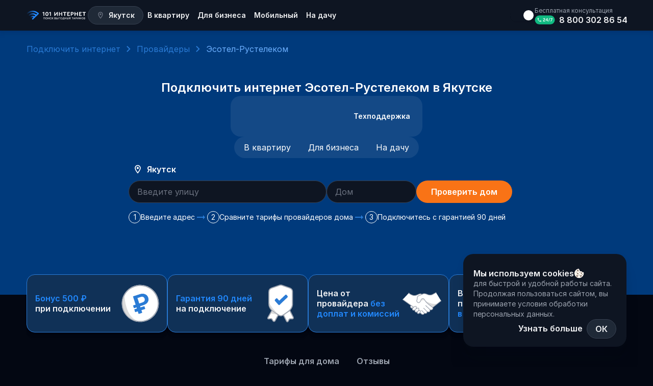

--- FILE ---
content_type: text/html; charset=utf-8
request_url: https://101internet.ru/yakutsk/providers/esotel
body_size: 121271
content:
<!DOCTYPE html><html lang="ru" data-sentry-component="RootLayout" data-sentry-source-file="layout.tsx"><head itemScope="" itemType="http://schema.org/WPHeader"><meta charSet="utf-8"/><meta name="viewport" content="width=device-width, initial-scale=1"/><link rel="stylesheet" href="/_next/static/css/9a534ac50028bb2d.css" data-precedence="next"/><link rel="stylesheet" href="/_next/static/css/6d073f991b913e0d.css" data-precedence="next"/><link rel="stylesheet" href="/_next/static/css/4c215988786674ae.css" data-precedence="next"/><link rel="stylesheet" href="/_next/static/css/2a1f8f0773d457a3.css" data-precedence="next"/><link rel="stylesheet" href="/_next/static/css/b8e0347fb225fbc7.css" data-precedence="next"/><link rel="stylesheet" href="/_next/static/css/1d75a858c1d061a7.css" data-precedence="next"/><link rel="stylesheet" href="/_next/static/css/2d97dbb989fec29a.css" data-precedence="next"/><link rel="stylesheet" href="/_next/static/css/73000c1a6d9d6572.css" data-precedence="next"/><link rel="stylesheet" href="/_next/static/css/f5949f3d6fee1885.css" data-precedence="next"/><link rel="stylesheet" href="/_next/static/css/2a4023c837af90b7.css" data-precedence="next"/><link rel="stylesheet" href="/_next/static/css/02d47585d76a109b.css" data-precedence="next"/><link rel="stylesheet" href="/_next/static/css/f26aca8df181a708.css" data-precedence="next"/><link rel="preload" as="script" fetchPriority="low" href="/_next/static/chunks/webpack-e535ebb15ca89d81.js"/><script src="/_next/static/chunks/1dd3208c-4ca9ed12e1777e14.js" async=""></script><script src="/_next/static/chunks/6112-de5baddb06e40cc4.js" async=""></script><script src="/_next/static/chunks/main-app-d4d8d66a1cf96760.js" async=""></script><script src="/_next/static/chunks/app/global-error-3d7d1c9578c09e63.js" async=""></script><script src="/_next/static/chunks/8bb4d8db-3f81f920dce4d779.js" async=""></script><script src="/_next/static/chunks/1795-dceac0f56b3f6d55.js" async=""></script><script src="/_next/static/chunks/7778-7a1a50c884a44a82.js" async=""></script><script src="/_next/static/chunks/3950-efd2593076cbc4d7.js" async=""></script><script src="/_next/static/chunks/1837-3feb03f2e666e764.js" async=""></script><script src="/_next/static/chunks/8516-e40c8ac6ec760363.js" async=""></script><script src="/_next/static/chunks/3084-d9497e0af6b527eb.js" async=""></script><script src="/_next/static/chunks/7664-c70e6df96f2d55d0.js" async=""></script><script src="/_next/static/chunks/1009-dfc65cfd4635dd8d.js" async=""></script><script src="/_next/static/chunks/6294-97919914ff6ea414.js" async=""></script><script src="/_next/static/chunks/4101-e771b60853b277c8.js" async=""></script><script src="/_next/static/chunks/3219-868ca5dc4cda57e4.js" async=""></script><script src="/_next/static/chunks/6823-9a27b90fc7bad948.js" async=""></script><script src="/_next/static/chunks/9155-ad9060c431241809.js" async=""></script><script src="/_next/static/chunks/2837-6040d319d1c2deab.js" async=""></script><script src="/_next/static/chunks/3545-7367f3d9203bd44e.js" async=""></script><script src="/_next/static/chunks/app/layout-28bab478f470d20c.js" async=""></script><script src="/_next/static/chunks/8134-219a0c2cf80d730e.js" async=""></script><script src="/_next/static/chunks/1868-1d7e8a59f9c84192.js" async=""></script><script src="/_next/static/chunks/2214-802133d16c833a46.js" async=""></script><script src="/_next/static/chunks/app/(main)/%5BregionOrDistrict%5D/providers/%5BproviderOrPage%5D/page-b7faf16e79ab1f1b.js" async=""></script><meta name="color-scheme" content="light dark" data-sentry-element="meta" data-sentry-source-file="layout.tsx"/><title>Подключить домашний интернет Эсотел-Рустелеком в Якутске. Интернет в квартиру от 0 руб</title><meta name="description" content="Интернет от провайдера Эсотел-Рустелеком в Якутске 💥 Стоимость тарифов на высокоскоростной интернет до 0 Мб/с  от 0 руб/мес. Подключение домашнего интернета Эсотел-Рустелеком с гарантией 90 дней 👉 Бесплатная консультация на сайте 101 Интернет"/><link rel="canonical" href="https://101internet.ru/yakutsk/providers/esotel"/><meta name="format-detection" content="telephone=no"/><meta property="og:title" content="Подключить домашний интернет Эсотел-Рустелеком в Якутске. Интернет в квартиру от 0 руб"/><meta property="og:description" content="Интернет от провайдера Эсотел-Рустелеком в Якутске 💥 Стоимость тарифов на высокоскоростной интернет до 0 Мб/с  от 0 руб/мес. Подключение домашнего интернета Эсотел-Рустелеком с гарантией 90 дней 👉 Бесплатная консультация на сайте 101 Интернет"/><meta property="og:url" content="https://101internet.ru/yakutsk/providers/esotel"/><meta property="og:image" content="https://c3591b9e-55d5-464e-a0bd-e98367d2d7f8.selstorage.ru/images/logo_101.svg"/><meta name="twitter:card" content="summary_large_image"/><meta name="twitter:title" content="Подключить домашний интернет Эсотел-Рустелеком в Якутске. Интернет в квартиру от 0 руб"/><meta name="twitter:description" content="Интернет от провайдера Эсотел-Рустелеком в Якутске 💥 Стоимость тарифов на высокоскоростной интернет до 0 Мб/с  от 0 руб/мес. Подключение домашнего интернета Эсотел-Рустелеком с гарантией 90 дней 👉 Бесплатная консультация на сайте 101 Интернет"/><meta name="twitter:image" content="https://c3591b9e-55d5-464e-a0bd-e98367d2d7f8.selstorage.ru/images/logo_101.svg"/><link rel="icon" href="/favicon.svg"/><script src="/_next/static/chunks/polyfills-78c92fac7aa8fdd8.js" noModule=""></script></head><body class="inter"><!--$--><noscript><div><img alt="" loading="lazy" width="1" height="1" decoding="async" data-nimg="1" style="color:transparent;position:absolute;left:-9999px" src="https://mc.yandex.ru/watch/20945731"/></div></noscript><!--/$--><script>
                  document.getElementsByTagName("html")[0].classList.remove("light");
                  document.getElementsByTagName("html")[0].classList.add("dark");
                  document.cookie = 'theme=dark;path=/';
                </script><div class=""></div><header class="Header_header-shadow__MS7Tu" data-sentry-element="Header" data-sentry-source-file="layout.tsx"><nav class="Header_container__kC7JG"><div class="Header_container-left__GqF02"><a class="" aria-label="Главная" data-sentry-element="NextLink" data-sentry-source-file="MainLogo.tsx" data-sentry-component="MainLogo" href="/yakutsk"><svg xmlns="http://www.w3.org/2000/svg" fill="none" viewBox="0 0 184 36" class="MainLogo_header__fpHy1" data-sentry-element="Logo101" data-sentry-source-file="MainLogo.tsx"><path fill="var(--text-primary)" d="M53.3 9.105v9.624c0 .757-.45 1.214-1.222 1.214-.774 0-1.206-.457-1.206-1.214v-7.935l-1.15.492c-.163.07-.342.124-.558.124a1.116 1.116 0 0 1-1.115-1.126c0-.44.233-.828.755-1.039l2.698-1.196c.216-.07.414-.14.63-.14.647 0 1.169.545 1.169 1.196M59.167 13.855c0 2.57.756 3.889 2.212 3.889s2.195-1.32 2.195-3.889c0-2.533-.72-3.747-2.194-3.747-1.493 0-2.213 1.213-2.213 3.747m6.907-.017c0 3.765-1.799 6.105-4.694 6.105-2.914 0-4.713-2.34-4.713-6.105 0-3.713 1.763-5.93 4.712-5.93 2.932 0 4.695 2.217 4.695 5.93M73.24 9.105v9.624c0 .757-.45 1.214-1.222 1.214-.774 0-1.205-.457-1.205-1.214v-7.935l-1.151.492c-.162.07-.342.124-.558.124a1.116 1.116 0 0 1-1.115-1.126c0-.44.233-.828.755-1.039l2.698-1.196c.216-.07.414-.14.63-.14.647 0 1.169.545 1.169 1.196M93.87 9.105v9.624c0 .687-.522 1.214-1.223 1.214a1.19 1.19 0 0 1-1.205-1.214v-6.44l-5.648 7.144c-.288.352-.594.51-1.007.51a1.196 1.196 0 0 1-1.205-1.196V9.122c0-.686.521-1.214 1.205-1.214.701 0 1.223.528 1.223 1.214v6.475l5.486-6.985c.306-.387.575-.704 1.169-.704.683 0 1.205.528 1.205 1.197M97.277 18.712V9.14c0-.704.504-1.232 1.223-1.232.702 0 1.206.528 1.206 1.232v3.43h5.251V9.123c0-.704.504-1.214 1.224-1.214.701 0 1.205.51 1.205 1.214v9.59c0 .704-.522 1.231-1.205 1.231-.702 0-1.224-.527-1.224-1.231v-3.994h-5.251v3.994c0 .704-.522 1.231-1.206 1.231-.701 0-1.223-.527-1.223-1.231M113.572 18.73v-8.464h-2.824c-.629 0-1.115-.475-1.115-1.073 0-.616.486-1.074 1.115-1.074h8.076c.648 0 1.115.458 1.115 1.074 0 .598-.485 1.073-1.115 1.073H116v8.463c0 .687-.521 1.214-1.223 1.214a1.19 1.19 0 0 1-1.205-1.214M122.187 18.553V9.298c0-.669.521-1.179 1.205-1.179h5.809c.648 0 1.116.458 1.116 1.074 0 .598-.486 1.073-1.116 1.073h-4.586v2.358h3.147c.612 0 1.062.44 1.062 1.02 0 .563-.45 1.003-1.062 1.003h-3.147v2.939h4.802c.648 0 1.115.475 1.115 1.073 0 .616-.485 1.073-1.115 1.073h-6.025c-.684 0-1.205-.51-1.205-1.179M137.498 13.556c1.115 0 1.798-.65 1.798-1.689 0-1.003-.683-1.654-1.798-1.654h-2.032v3.343zm-4.461 5.173V9.333c0-.703.522-1.214 1.241-1.214h3.238c2.536 0 4.263 1.513 4.263 3.748 0 2.217-1.763 3.765-4.263 3.765h-2.05v3.097c0 .687-.522 1.214-1.206 1.214-.701 0-1.223-.527-1.223-1.214M144.227 18.712V9.14c0-.704.504-1.232 1.223-1.232.702 0 1.205.528 1.205 1.232v3.43h5.253V9.123c0-.704.503-1.214 1.223-1.214.701 0 1.205.51 1.205 1.214v9.59c0 .704-.522 1.231-1.205 1.231-.702 0-1.223-.527-1.223-1.231v-3.994h-5.253v3.994c0 .704-.521 1.231-1.205 1.231-.701 0-1.223-.527-1.223-1.231M157.758 18.553V9.298c0-.669.521-1.179 1.205-1.179h5.809c.648 0 1.116.458 1.116 1.074 0 .598-.486 1.073-1.116 1.073h-4.586v2.358h3.147c.612 0 1.062.44 1.062 1.02 0 .563-.45 1.003-1.062 1.003h-3.147v2.939h4.802c.648 0 1.115.475 1.115 1.073 0 .616-.485 1.073-1.115 1.073h-6.025c-.684 0-1.205-.51-1.205-1.179M171.822 18.73v-8.464h-2.824c-.629 0-1.115-.475-1.115-1.073 0-.616.486-1.074 1.115-1.074h8.076c.648 0 1.116.458 1.116 1.074 0 .598-.486 1.073-1.116 1.073h-2.824v8.463c0 .687-.521 1.214-1.223 1.214a1.19 1.19 0 0 1-1.205-1.214"></path><path fill="var(--main-primary)" d="M18.393 30.794c-.497 0-.994-.186-1.373-.557a1.87 1.87 0 0 1 0-2.686l16.466-16.107a1.97 1.97 0 0 1 2.745 0 1.87 1.87 0 0 1 0 2.686L19.766 30.237c-.38.371-.876.557-1.373.557"></path><path fill="url(#101_svg__a)" d="M18.598 4.242C11.708 4.257 5.65 6.674.592 11.426a1.855 1.855 0 0 0-.055 2.663 1.94 1.94 0 0 0 1.389.58c.48 0 .96-.175 1.333-.526C4.87 12.63 9.768 8.028 18.607 8.01h.042c8.962 0 14.722 5.95 14.775 6.007.72.765 1.938.816 2.72.112a1.855 1.855 0 0 0 .115-2.661c-.277-.296-6.91-7.225-17.609-7.225z"></path><path fill="url(#101_svg__b)" d="M6.077 16.794a1.855 1.855 0 0 0-.055 2.662 1.94 1.94 0 0 0 1.389.58c.48 0 .96-.175 1.334-.526 1.037-.975 4.193-3.94 9.833-3.94 5.623 0 9.267 3.783 9.297 3.815.716.77 1.934.826 2.72.126s.845-1.89.13-2.66c-.192-.206-4.778-5.048-12.147-5.048-4.771 0-8.977 1.679-12.501 4.99"></path><path fill="url(#101_svg__c)" d="M11.575 22.16a1.855 1.855 0 0 0-.055 2.663c.378.385.883.58 1.389.58.48 0 .96-.175 1.333-.526.447-.42 1.806-1.697 4.224-1.697 2.35 0 3.908 1.586 3.912 1.589.715.77 1.933.826 2.72.126.786-.7.844-1.89.128-2.66-.107-.116-2.67-2.822-6.76-2.822-2.632 0-4.95.924-6.891 2.747"></path><path fill="var(--text-primary)" d="M172.3 29.713a.34.34 0 0 1-.241-.091.33.33 0 0 1-.097-.237v-4.79q0-.147.09-.237a.33.33 0 0 1 .235-.091h1.661q.441 0 .786.181.352.181.552.502.2.32.2.74 0 .355-.193.64a1.24 1.24 0 0 1-.504.433q.456.12.731.453.283.336.283.865 0 .48-.221.85a1.56 1.56 0 0 1-.613.572q-.387.21-.89.21zm.311-.614h1.468q.324 0 .566-.119a.9.9 0 0 0 .386-.341 1.03 1.03 0 0 0 .144-.558.9.9 0 0 0-.144-.516.9.9 0 0 0-.386-.32 1.3 1.3 0 0 0-.566-.112h-1.468zm0-2.58h1.337q.4 0 .655-.209.262-.216.262-.62 0-.405-.262-.607-.255-.202-.655-.202h-1.337z"></path><path fill="var(--text-primary)" fill-rule="evenodd" d="M171.919 29.76a.52.52 0 0 1-.154-.375v-4.79c0-.142.045-.273.147-.376l.005-.005a.53.53 0 0 1 .37-.144h1.661q.484-.001.877.203.397.206.628.573c.155.248.23.532.23.843q0 .414-.227.752a1.4 1.4 0 0 1-.241.276q.264.14.457.373c.224.266.328.602.328.991q.001.53-.248.952l-.001.001a1.76 1.76 0 0 1-.689.643q-.437.234-.983.233H172.3a.54.54 0 0 1-.376-.144zm3.05-.257q.393-.209.613-.571.22-.37.221-.851 0-.53-.283-.865a1.3 1.3 0 0 0-.482-.366 1.6 1.6 0 0 0-.249-.087 1.219 1.219 0 0 0 .504-.432q.192-.285.193-.642a1.37 1.37 0 0 0-.2-.739 1.4 1.4 0 0 0-.552-.502 1.66 1.66 0 0 0-.786-.181h-1.661a.33.33 0 0 0-.235.09q-.09.091-.09.238v4.79q0 .14.097.237.097.09.241.09h1.779q.504 0 .89-.209m-.409-.7a.7.7 0 0 0 .303-.268l.001-.001a.83.83 0 0 0 .114-.453.7.7 0 0 0-.109-.404l-.003-.003a.7.7 0 0 0-.302-.25h-.002a1.14 1.14 0 0 0-.483-.094h-1.271v1.572h1.271q.287-.002.479-.099zm-1.949.296v-1.966h1.468q.324 0 .566.111a.9.9 0 0 1 .386.321q.144.21.144.516 0 .327-.144.558a.9.9 0 0 1-.386.341q-.242.12-.566.119zm1.87-3.862c-.128-.101-.3-.16-.533-.16h-1.14v1.245h1.14c.231 0 .402-.06.53-.164.12-.1.19-.245.19-.469s-.07-.361-.185-.45zm-1.87 1.282v-1.638h1.337q.4 0 .655.202.262.203.262.606 0 .405-.262.621-.255.21-.655.21z" clip-rule="evenodd"></path><path fill="var(--text-primary)" d="M167.72 29.782q-.607 0-1.11-.202a2.6 2.6 0 0 1-.869-.586 2.8 2.8 0 0 1-.565-.885q-.2-.51-.2-1.123 0-.606.2-1.115.207-.51.565-.886.365-.376.869-.579a2.9 2.9 0 0 1 1.11-.209q.6 0 1.103.21.504.201.869.578.366.376.565.886.207.508.207 1.115 0 .615-.207 1.123-.2.51-.565.885a2.6 2.6 0 0 1-.869.586 2.9 2.9 0 0 1-1.103.202m0-.6q.462 0 .848-.167t.669-.46q.29-.3.441-.697.159-.404.159-.872t-.159-.864a2.04 2.04 0 0 0-1.11-1.158 2.1 2.1 0 0 0-.848-.167q-.462 0-.848.167a1.9 1.9 0 0 0-.669.46q-.282.3-.441.698a2.3 2.3 0 0 0-.159.864q0 .468.159.872.159.397.441.697a2.06 2.06 0 0 0 1.517.628"></path><path fill="var(--text-primary)" fill-rule="evenodd" d="M166.534 29.762a2.8 2.8 0 0 1-.934-.63l-.002-.002a3 3 0 0 1-.605-.947l-.001-.002a3.3 3.3 0 0 1-.213-1.195q0-.64.213-1.187l.001-.003q.22-.541.605-.947l.002-.001q.395-.407.935-.624.544-.224 1.185-.224.635 0 1.178.224.54.217.935.624.394.405.607.95.222.547.221 1.188.001.647-.221 1.196-.213.544-.607.95a2.8 2.8 0 0 1-.934.63l-.002.001a3.1 3.1 0 0 1-1.177.216q-.64.002-1.184-.216zm3.723-1.653q.207-.51.207-1.123 0-.606-.207-1.115a2.6 2.6 0 0 0-.565-.886 2.5 2.5 0 0 0-.869-.579 2.8 2.8 0 0 0-1.103-.209q-.607 0-1.11.21a2.5 2.5 0 0 0-.869.578 2.8 2.8 0 0 0-.565.886q-.2.508-.2 1.115 0 .615.2 1.123.207.51.565.885.365.377.869.586.502.202 1.11.202.6 0 1.103-.202a2.57 2.57 0 0 0 1.434-1.471m-1.162.31q.261-.27.399-.631v-.002a2.2 2.2 0 0 0 .145-.8q0-.432-.144-.791l-.001-.003a1.85 1.85 0 0 0-.399-.63l-.002-.002a1.7 1.7 0 0 0-.601-.414h-.002a1.9 1.9 0 0 0-.77-.152q-.425 0-.77.151l-.002.001a1.7 1.7 0 0 0-.601.414 2 2 0 0 0-.402.635q-.144.36-.145.791 0 .433.145.8.145.361.401.633.253.263.604.415.345.15.77.151.425 0 .77-.15.35-.153.605-.417m-2.892.136a2.2 2.2 0 0 1-.441-.697 2.4 2.4 0 0 1-.159-.872q0-.467.159-.864.159-.398.441-.698t.669-.46q.386-.167.848-.167t.848.167q.386.16.669.46.29.3.441.698.159.397.159.864 0 .468-.159.872a2.04 2.04 0 0 1-1.11 1.157q-.386.168-.848.168t-.848-.168a2.1 2.1 0 0 1-.669-.46" clip-rule="evenodd"></path><path fill="var(--text-primary)" d="M160.885 29.099q-.559 0-1.035-.153a2.5 2.5 0 0 1-.813-.44 2.1 2.1 0 0 1-.538-.669 1.95 1.95 0 0 1-.186-.85q0-.461.186-.844a2.1 2.1 0 0 1 .538-.67q.345-.286.813-.439a3.4 3.4 0 0 1 1.035-.153q.572 0 1.041.153.476.153.82.44.352.285.538.669.193.383.193.843t-.193.851a1.96 1.96 0 0 1-.538.67q-.344.285-.82.439-.47.153-1.041.153m0-.544a2.5 2.5 0 0 0 1.013-.195q.441-.203.697-.55.255-.357.255-.824t-.255-.816a1.7 1.7 0 0 0-.697-.543 2.4 2.4 0 0 0-1.013-.203q-.56 0-1 .203-.441.195-.696.544a1.37 1.37 0 0 0-.249.815q0 .468.249.823.255.349.696.55.44.196 1 .196m.007 1.158a.33.33 0 0 1-.235-.091.34.34 0 0 1-.089-.237v-.425l.027-.272v-3.403l-.027-.202v-.488q0-.147.089-.237a.33.33 0 0 1 .235-.091q.144 0 .234.09.09.091.09.238v.488l-.028.202v3.417l.028.216v.467q0 .14-.09.237a.32.32 0 0 1-.234.09"></path><path fill="var(--text-primary)" fill-rule="evenodd" d="M159.789 29.133a2.7 2.7 0 0 1-.878-.475 2.3 2.3 0 0 1-.588-.732l-.002-.004a2.14 2.14 0 0 1-.205-.936q0-.502.206-.93l.001-.002q.212-.421.588-.732a2.7 2.7 0 0 1 .878-.475q.28-.09.581-.13v-.122c0-.142.045-.273.147-.376l.005-.005a.53.53 0 0 1 .37-.144c.141 0 .272.046.374.149a.52.52 0 0 1 .147.376v.122q.301.04.574.13.507.162.884.474.383.31.59.734.214.428.213.931 0 .503-.213.938a2.15 2.15 0 0 1-.59.735 2.6 2.6 0 0 1-.884.474q-.273.09-.574.13v.122c0 .14-.047.267-.142.37l-.005.006a.5.5 0 0 1-.374.149.53.53 0 0 1-.37-.144l-.005-.005-.005-.006a.54.54 0 0 1-.142-.37v-.122a3.3 3.3 0 0 1-.581-.13m.581-.069q.098.015.198.022v.299q0 .14.089.237.097.09.235.09.144 0 .234-.09a.34.34 0 0 0 .09-.237v-.3q.1-.007.197-.022a3 3 0 0 0 .513-.117q.476-.154.82-.44.352-.285.538-.669.193-.39.193-.85 0-.461-.193-.844a1.96 1.96 0 0 0-.538-.67 2.4 2.4 0 0 0-.82-.439 3 3 0 0 0-.71-.14v-.3a.32.32 0 0 0-.09-.236.32.32 0 0 0-.234-.091q-.138 0-.235.09a.32.32 0 0 0-.089.238v.299a3.133 3.133 0 0 0-.718.14 2.5 2.5 0 0 0-.813.44 2.1 2.1 0 0 0-.538.669 1.9 1.9 0 0 0-.186.843q0 .46.186.851.193.384.538.67.345.285.813.439.25.08.52.118m.028-3.597a2.2 2.2 0 0 0-.513.16q-.441.195-.696.544a1.37 1.37 0 0 0-.249.815q0 .468.249.823.255.349.696.55a2.2 2.2 0 0 0 .71.182V25.44a3 3 0 0 0-.197.028m.79 3.074V25.44q.1.01.197.028.276.05.513.159.441.195.697.544.255.348.255.815 0 .468-.255.823-.255.349-.697.55-.237.106-.513.154-.096.017-.197.028m.197-.228q.234-.045.432-.133c.267-.122.47-.285.618-.487q.217-.299.218-.707a1.15 1.15 0 0 0-.217-.699 1.5 1.5 0 0 0-.618-.48l-.002-.001a2 2 0 0 0-.431-.138zm-.987-2.645q-.231.046-.431.138l-.002.001a1.5 1.5 0 0 0-.617.479c-.139.196-.21.426-.21.7q0 .41.211.708.22.302.617.486.2.09.432.134z" clip-rule="evenodd"></path><path fill="var(--text-primary)" d="M152.574 29.713a.35.35 0 0 1-.241-.091.32.32 0 0 1-.097-.237v-4.79q0-.147.097-.237a.35.35 0 0 1 .241-.091q.138 0 .221.09.09.091.089.238v4.079l3.358-4.288a.3.3 0 0 1 .248-.119q.145 0 .235.09.09.091.089.238v4.79a.34.34 0 0 1-.089.237.32.32 0 0 1-.235.09.33.33 0 0 1-.234-.09.34.34 0 0 1-.09-.237v-4.072l-3.351 4.288a.3.3 0 0 1-.11.084.4.4 0 0 1-.131.028"></path><path fill="var(--text-primary)" fill-rule="evenodd" d="m152.198 29.766-.005-.005a.52.52 0 0 1-.154-.376v-4.79c0-.146.05-.28.159-.381l.005-.005a.55.55 0 0 1 .371-.14c.139 0 .267.048.364.153.1.102.144.233.144.373v3.507l3.007-3.841a.5.5 0 0 1 .401-.191c.142 0 .273.046.375.149a.52.52 0 0 1 .147.376v4.79c0 .14-.047.267-.142.37l-.005.006a.51.51 0 0 1-.375.149.53.53 0 0 1-.369-.144l-.005-.005-.005-.006a.54.54 0 0 1-.142-.37v-3.5l-3.003 3.844a.5.5 0 0 1-.172.132l-.007.003-.008.004a.55.55 0 0 1-.576-.098zm3.968-4.453v4.072q0 .14.09.237.096.09.234.09.145 0 .235-.09a.34.34 0 0 0 .089-.237v-4.79a.32.32 0 0 0-.089-.237.32.32 0 0 0-.235-.091.3.3 0 0 0-.248.119l-3.358 4.288v-4.08a.32.32 0 0 0-.089-.236.28.28 0 0 0-.221-.091.35.35 0 0 0-.241.09.3.3 0 0 0-.097.238v4.79q0 .14.097.237a.35.35 0 0 0 .372.063.3.3 0 0 0 .11-.084z" clip-rule="evenodd"></path><path fill="var(--text-primary)" d="M147.607 29.713a.33.33 0 0 1-.234-.091.34.34 0 0 1-.09-.237v-4.79q0-.14.09-.23a.32.32 0 0 1 .234-.098h1.379q.518 0 .911.23.4.23.62.635.22.398.221.927 0 .51-.221.906a1.57 1.57 0 0 1-.62.621 1.8 1.8 0 0 1-.911.223h-1.054v1.576q0 .14-.09.237a.32.32 0 0 1-.235.09m.325-2.518h1.054q.331 0 .586-.146a1.04 1.04 0 0 0 .4-.404q.145-.259.145-.586 0-.349-.145-.614a1.03 1.03 0 0 0-.4-.411 1.1 1.1 0 0 0-.586-.153h-1.054z"></path><path fill="var(--text-primary)" fill-rule="evenodd" d="m147.233 29.76-.005-.005a.54.54 0 0 1-.142-.37v-4.79a.5.5 0 0 1 .147-.369.51.51 0 0 1 .374-.156h1.379q.564-.002 1.01.256.446.259.694.71.246.45.245 1.023.001.554-.245 1.002-.249.446-.697.697a2 2 0 0 1-1.007.248h-.857v1.379c0 .14-.047.267-.142.37l-.005.006a.51.51 0 0 1-.375.149.53.53 0 0 1-.369-.144zm.699-1.95h1.054q.518 0 .911-.224.4-.224.62-.62.22-.398.221-.907 0-.53-.221-.927a1.6 1.6 0 0 0-.62-.635 1.77 1.77 0 0 0-.911-.23h-1.379a.32.32 0 0 0-.234.098.31.31 0 0 0-.09.23v4.79q0 .14.09.237a.33.33 0 0 0 .234.09q.145 0 .235-.09a.34.34 0 0 0 .09-.237zm1.539-2.607a.9.9 0 0 0-.485-.125h-.857v1.92h.857a.96.96 0 0 0 .488-.12.85.85 0 0 0 .326-.33c.079-.14.12-.3.12-.489q-.001-.306-.121-.52a.84.84 0 0 0-.325-.334zm-1.539 1.992v-2.314h1.054q.331 0 .586.153.256.147.4.411.145.265.145.614 0 .328-.145.586a1.04 1.04 0 0 1-.4.404q-.255.147-.586.146z" clip-rule="evenodd"></path><path fill="var(--text-primary)" d="M141.475 29.713a.29.29 0 0 1-.269-.154.33.33 0 0 1-.014-.32l1.972-4.749q.09-.223.303-.223.227 0 .311.223l1.978 4.762a.32.32 0 0 1-.027.314.3.3 0 0 1-.269.147.33.33 0 0 1-.172-.05.33.33 0 0 1-.124-.153l-1.786-4.434h.2l-1.8 4.434a.3.3 0 0 1-.124.154.35.35 0 0 1-.179.049m.4-1.235.255-.55h2.737l.248.55z"></path><path fill="var(--text-primary)" fill-rule="evenodd" d="M141.778 29.51a.3.3 0 0 1-.124.154.35.35 0 0 1-.179.049.29.29 0 0 1-.269-.154.33.33 0 0 1-.014-.32l1.972-4.749q.09-.223.303-.223.227 0 .311.223l1.978 4.762a.32.32 0 0 1-.027.314.3.3 0 0 1-.269.147.33.33 0 0 1-.172-.05.33.33 0 0 1-.124-.153l-.416-1.032h-2.551zm.642-1.582h2.106l-1.049-2.605zm.293-.198h1.521l-.757-1.88zm-.383.946-.369.908a.5.5 0 0 1-.207.25.54.54 0 0 1-.279.076.49.49 0 0 1-.439-.251.53.53 0 0 1-.025-.499l1.97-4.744c.04-.1.1-.188.187-.252a.5.5 0 0 1 .299-.094c.109 0 .216.027.307.093a.55.55 0 0 1 .187.255l1.978 4.759a.52.52 0 0 1-.044.495.49.49 0 0 1-.435.238.53.53 0 0 1-.273-.076l-.01-.006a.53.53 0 0 1-.195-.24l-.001-.004-.366-.908z" clip-rule="evenodd"></path><path fill="var(--text-primary)" d="M138.486 29.713a.32.32 0 0 1-.228-.091.33.33 0 0 1-.096-.237v-5.118h.648v5.118q0 .14-.09.237a.32.32 0 0 1-.234.09m-1.869-4.846a.3.3 0 0 1-.214-.084.3.3 0 0 1-.082-.216q0-.132.082-.216a.3.3 0 0 1 .214-.084h3.737q.138 0 .221.084a.3.3 0 0 1 .083.216q0 .132-.083.216a.3.3 0 0 1-.221.084z"></path><path fill="var(--text-primary)" fill-rule="evenodd" d="M138.118 29.76a.52.52 0 0 1-.154-.375v-4.321h-1.347a.49.49 0 0 1-.354-.142.5.5 0 0 1-.14-.355c0-.133.044-.258.14-.355a.49.49 0 0 1 .354-.142h3.737c.135 0 .262.042.361.142.096.098.14.222.14.355a.5.5 0 0 1-.14.355.5.5 0 0 1-.361.142h-1.347v4.32c0 .14-.047.268-.142.371l-.005.006a.5.5 0 0 1-.374.149.52.52 0 0 1-.363-.144zm.692-4.893h1.544a.3.3 0 0 0 .221-.084.3.3 0 0 0 .083-.216.3.3 0 0 0-.083-.216.3.3 0 0 0-.221-.084h-3.737a.3.3 0 0 0-.214.084.3.3 0 0 0-.082.216q0 .132.082.216a.3.3 0 0 0 .214.084h1.545v4.518q0 .14.096.237.096.09.228.09.144 0 .234-.09a.34.34 0 0 0 .09-.237z" clip-rule="evenodd"></path><path fill="var(--text-primary)" d="M128.524 29.713q-.145 0-.221-.091a.36.36 0 0 1-.083-.21q0-.125.083-.23l1.758-2.398.29-.244 1.593-2.168a.3.3 0 0 1 .241-.105q.13 0 .207.084.075.083.083.209a.35.35 0 0 1-.069.223l-1.683 2.287-.269.237-1.703 2.308a.3.3 0 0 1-.227.098m3.654 0a.29.29 0 0 1-.248-.118l-1.648-2.316-.241-.188-1.641-2.308a.33.33 0 0 1-.069-.223.36.36 0 0 1 .089-.202.28.28 0 0 1 .214-.091q.159 0 .235.105l1.565 2.189.234.188 1.738 2.434q.075.105.069.23a.3.3 0 0 1-.083.216.28.28 0 0 1-.214.084"></path><path fill="var(--text-primary)" fill-rule="evenodd" d="M128.023 29.413a.56.56 0 0 1 .123-.35l1.551-2.115-1.458-2.05a.53.53 0 0 1-.105-.35l.001-.011a.55.55 0 0 1 .139-.312.48.48 0 0 1 .36-.155c.153 0 .298.053.394.186h.001l1.358 1.901 1.402-1.908.005-.006a.5.5 0 0 1 .391-.173c.133 0 .259.044.353.148a.52.52 0 0 1 .133.331.53.53 0 0 1-.106.35h-.001l-1.509 2.053 1.51 2.115a.55.55 0 0 1 .107.351.5.5 0 0 1-.135.344.47.47 0 0 1-.359.148.483.483 0 0 1-.404-.195l-.005-.006-1.395-1.96-1.472 1.995-.01.01c-.1.1-.225.156-.368.156a.47.47 0 0 1-.372-.162.55.55 0 0 1-.128-.324zm2.231-1.834.131-.171 1.545 2.186a.29.29 0 0 0 .248.119.28.28 0 0 0 .214-.084.3.3 0 0 0 .083-.216.36.36 0 0 0-.069-.23l-1.595-2.233 1.595-2.167m-2.019 1.374-.002.336zm-.447.793-.12-.17zm-1.54-2.167a.33.33 0 0 1-.069-.223.36.36 0 0 1 .089-.202m1.397 2.76.123-.168zm.568-.625.123-.167zm-.131 1.086-1.503 2.036a.3.3 0 0 1-.227.098q-.145 0-.221-.091a.36.36 0 0 1-.083-.21q0-.125.083-.23" clip-rule="evenodd"></path><path fill="var(--text-primary)" d="M121.693 29.713a.34.34 0 0 1-.242-.091.33.33 0 0 1-.096-.237V24.56q0-.125.089-.21a.35.35 0 0 1 .235-.083q.145 0 .234.084.09.083.09.209v1.834h1.227q.497 0 .89.209.393.21.606.579.22.362.221.843 0 .495-.221.879a1.52 1.52 0 0 1-.606.593 1.8 1.8 0 0 1-.89.216zm.31-.614h1.227q.318 0 .566-.125a.96.96 0 0 0 .386-.37q.144-.244.145-.593 0-.341-.145-.571a.87.87 0 0 0-.386-.356 1.3 1.3 0 0 0-.566-.119h-1.227zm4.123.614a.34.34 0 0 1-.241-.091.34.34 0 0 1-.09-.237v-4.79q0-.14.09-.23a.33.33 0 0 1 .241-.098.3.3 0 0 1 .221.098q.089.09.089.23v4.79a.34.34 0 0 1-.089.237.3.3 0 0 1-.221.09"></path><path fill="var(--text-primary)" fill-rule="evenodd" d="M121.311 29.76a.52.52 0 0 1-.153-.375V24.56a.47.47 0 0 1 .152-.354l.005-.004a.54.54 0 0 1 .364-.132c.137 0 .266.04.369.136a.47.47 0 0 1 .152.354v1.637h1.03q.541-.002.982.232.44.233.684.652.25.416.248.944.001.542-.246.977-.242.425-.683.667-.436.241-.985.24h-1.537a.54.54 0 0 1-.377-.143zm3.415-.856q.22-.384.221-.879 0-.48-.221-.843a1.5 1.5 0 0 0-.606-.58 1.87 1.87 0 0 0-.89-.208h-1.227V24.56a.27.27 0 0 0-.09-.21.33.33 0 0 0-.234-.083.35.35 0 0 0-.235.084.28.28 0 0 0-.089.209v4.825q0 .14.096.237a.34.34 0 0 0 .242.09h1.537q.503 0 .89-.215.393-.217.606-.593m-.714-.4a.95.95 0 0 0 .117-.493c0-.2-.042-.352-.114-.466l-.004-.006a.68.68 0 0 0-.3-.277 1.1 1.1 0 0 0-.481-.1h-1.03v1.74h1.03q.275-.001.475-.104a.76.76 0 0 0 .306-.293zm-2.009.595v-2.134h1.227q.318 0 .566.119t.386.356q.144.23.145.571 0 .349-.145.593a.96.96 0 0 1-.386.37 1.24 1.24 0 0 1-.566.125zm3.741.662-.005-.006a.54.54 0 0 1-.141-.37v-4.79a.52.52 0 0 1 .528-.525c.142 0 .267.055.364.159.098.1.144.227.144.366v4.79c0 .14-.047.267-.142.37l-.005.006a.5.5 0 0 1-.361.149.53.53 0 0 1-.376-.144zm.603-5.396a.3.3 0 0 0-.221-.098.33.33 0 0 0-.241.098.31.31 0 0 0-.09.23v4.79q0 .14.09.237.097.09.241.09a.3.3 0 0 0 .221-.09.34.34 0 0 0 .089-.237v-4.79q0-.14-.089-.23" clip-rule="evenodd"></path><path fill="var(--text-primary)" d="M115.338 29.713a.33.33 0 0 1-.235-.091.34.34 0 0 1-.089-.237v-4.79q0-.147.089-.237a.33.33 0 0 1 .235-.091q.145 0 .234.09.09.091.09.238v2.07h3.261v-2.07q0-.147.09-.237a.33.33 0 0 1 .234-.091q.145 0 .235.09.09.091.089.238v4.79a.34.34 0 0 1-.089.237.32.32 0 0 1-.235.09.33.33 0 0 1-.234-.09.34.34 0 0 1-.09-.237v-2.14h-3.261v2.14q0 .14-.09.237a.31.31 0 0 1-.234.09"></path><path fill="var(--text-primary)" fill-rule="evenodd" d="m114.963 29.76-.005-.005a.54.54 0 0 1-.141-.37v-4.79c0-.142.045-.273.146-.376l.005-.005a.53.53 0 0 1 .37-.144c.141 0 .273.046.375.149a.52.52 0 0 1 .146.376v1.873h2.867v-1.873c0-.142.045-.273.147-.376l.005-.005a.53.53 0 0 1 .369-.144c.142 0 .273.046.375.149a.52.52 0 0 1 .147.376v4.79c0 .14-.047.267-.142.37l-.005.006a.51.51 0 0 1-.375.149.53.53 0 0 1-.369-.144l-.005-.005-.005-.006a.54.54 0 0 1-.142-.37V27.44h-2.867v1.944c0 .14-.046.267-.141.37l-.005.006a.51.51 0 0 1-.375.149.53.53 0 0 1-.37-.144zm.699-2.516h3.261v2.14q0 .14.09.238.096.09.234.09.145 0 .235-.09a.34.34 0 0 0 .089-.237v-4.79a.32.32 0 0 0-.089-.237.32.32 0 0 0-.235-.091q-.138 0-.234.09-.09.091-.09.238v2.07h-3.261v-2.07a.32.32 0 0 0-.09-.237.31.31 0 0 0-.234-.091q-.138 0-.235.09a.33.33 0 0 0-.089.238v4.79q0 .14.089.237.097.09.235.09.145 0 .234-.09a.34.34 0 0 0 .09-.237z" clip-rule="evenodd"></path><path fill="var(--text-primary)" d="M104.188 29.782q-.608 0-1.11-.202a2.6 2.6 0 0 1-.869-.586 2.8 2.8 0 0 1-.565-.885q-.2-.51-.2-1.123 0-.606.2-1.115.207-.51.565-.886.365-.376.869-.579a2.9 2.9 0 0 1 1.11-.209q.6 0 1.103.21.504.201.869.578.366.376.565.886.207.508.207 1.115 0 .615-.207 1.123-.2.51-.565.885a2.6 2.6 0 0 1-.869.586 2.9 2.9 0 0 1-1.103.202m0-.6q.462 0 .848-.167t.669-.46q.29-.3.441-.697.159-.404.159-.872t-.159-.864a2.04 2.04 0 0 0-1.11-1.158 2.1 2.1 0 0 0-.848-.167q-.462 0-.848.167a1.9 1.9 0 0 0-.669.46q-.282.3-.441.698a2.3 2.3 0 0 0-.159.864q0 .468.159.872.159.397.441.697a2.06 2.06 0 0 0 1.517.628"></path><path fill="var(--text-primary)" fill-rule="evenodd" d="M103.002 29.762a2.8 2.8 0 0 1-.934-.63l-.002-.002a3 3 0 0 1-.605-.947l-.001-.002a3.3 3.3 0 0 1-.213-1.195q0-.64.213-1.187l.001-.003q.22-.541.605-.947l.002-.001q.395-.407.935-.624.544-.224 1.185-.224.635 0 1.178.224.54.217.935.624.394.405.607.95.222.547.221 1.188.001.647-.221 1.196-.213.544-.607.95a2.8 2.8 0 0 1-.934.63l-.002.001a3.1 3.1 0 0 1-1.177.216q-.64.002-1.184-.216zm3.723-1.653q.207-.51.207-1.123 0-.606-.207-1.115a2.6 2.6 0 0 0-.565-.886 2.5 2.5 0 0 0-.869-.579 2.8 2.8 0 0 0-1.103-.209q-.608 0-1.11.21a2.5 2.5 0 0 0-.869.578 2.8 2.8 0 0 0-.565.886q-.2.508-.2 1.115 0 .615.2 1.123.207.51.565.885.365.377.869.586.502.202 1.11.202.6 0 1.103-.202a2.57 2.57 0 0 0 1.434-1.471m-1.162.31q.261-.27.399-.631l.001-.002a2.2 2.2 0 0 0 .144-.8q0-.432-.144-.791l-.001-.003a1.85 1.85 0 0 0-.399-.63l-.002-.002a1.7 1.7 0 0 0-.601-.414h-.002a1.9 1.9 0 0 0-.77-.152q-.425 0-.77.151l-.002.001a1.7 1.7 0 0 0-.601.414 2 2 0 0 0-.402.635q-.145.36-.145.791 0 .433.145.8.145.361.401.633.253.263.604.415.345.15.77.151.425 0 .77-.15.35-.153.605-.417m-2.892.136a2.2 2.2 0 0 1-.441-.697 2.4 2.4 0 0 1-.159-.872q0-.467.159-.864.159-.398.441-.698t.669-.46q.386-.167.848-.167t.848.167q.386.16.669.46.29.3.441.698.159.397.159.864 0 .468-.159.872a2.04 2.04 0 0 1-1.11 1.157q-.386.168-.848.168t-.848-.168a2.1 2.1 0 0 1-.669-.46" clip-rule="evenodd"></path><path fill="var(--text-primary)" d="M97.477 29.713a.33.33 0 0 1-.235-.091.34.34 0 0 1-.09-.237v-4.79q0-.147.09-.237a.33.33 0 0 1 .234-.091h2.862q.145 0 .234.09.09.083.09.224 0 .125-.09.216a.33.33 0 0 1-.234.084h-2.537v4.504a.32.32 0 0 1-.097.237.3.3 0 0 1-.227.09"></path><path fill="var(--text-primary)" fill-rule="evenodd" d="m97.102 29.76-.005-.005a.54.54 0 0 1-.142-.37v-4.79a.52.52 0 0 1 .147-.376l.005-.005a.53.53 0 0 1 .37-.144h2.861c.14 0 .27.045.372.146a.5.5 0 0 1 .149.365.5.5 0 0 1-.146.355l-.006.005a.53.53 0 0 1-.369.137h-2.34v4.307a.52.52 0 0 1-.154.376.5.5 0 0 1-.367.149.53.53 0 0 1-.37-.144zm.698-4.88h2.538a.33.33 0 0 0 .234-.083q.09-.09.09-.216a.3.3 0 0 0-.09-.223.31.31 0 0 0-.234-.091h-2.861a.33.33 0 0 0-.235.09q-.09.091-.09.238v4.79q0 .14.09.237a.33.33 0 0 0 .234.09q.138 0 .228-.09a.32.32 0 0 0 .097-.237z" clip-rule="evenodd"></path><path fill="var(--text-primary)" d="M89.902 29.713a.34.34 0 0 1-.241-.091.33.33 0 0 1-.097-.237V24.56q0-.125.09-.21a.35.35 0 0 1 .234-.083.33.33 0 0 1 .235.084q.09.083.09.209v1.834h1.227q.496 0 .889.209.393.21.607.579.22.362.22.843 0 .495-.22.879a1.53 1.53 0 0 1-.607.593 1.8 1.8 0 0 1-.89.216zm.31-.614h1.228q.317 0 .565-.125a.96.96 0 0 0 .386-.37q.145-.244.145-.593 0-.341-.145-.571a.87.87 0 0 0-.386-.356 1.3 1.3 0 0 0-.565-.119h-1.228zm4.123.614a.34.34 0 0 1-.24-.091.34.34 0 0 1-.09-.237v-4.79q0-.14.09-.23a.33.33 0 0 1 .24-.098q.132 0 .221.098.09.09.09.23v4.79q0 .14-.09.237a.3.3 0 0 1-.22.09"></path><path fill="var(--text-primary)" fill-rule="evenodd" d="M89.52 29.76a.52.52 0 0 1-.153-.375V24.56c0-.137.051-.26.152-.354l.005-.004a.54.54 0 0 1 .364-.132c.137 0 .266.04.37.136.1.095.151.217.151.354v1.637h1.03q.541-.002.983.232.44.233.683.652.25.416.249.944.002.542-.247.977-.243.425-.682.667-.437.241-.985.24h-1.538a.54.54 0 0 1-.376-.143zm3.416-.856a1.73 1.73 0 0 0 .22-.879q0-.48-.22-.843a1.5 1.5 0 0 0-.607-.58 1.86 1.86 0 0 0-.89-.208h-1.227V24.56a.27.27 0 0 0-.09-.21.33.33 0 0 0-.234-.083.35.35 0 0 0-.234.084.27.27 0 0 0-.09.209v4.825q0 .14.097.237.096.09.241.09h1.538q.503 0 .889-.215a1.53 1.53 0 0 0 .607-.593m-.545-1.464a.87.87 0 0 0-.386-.356 1.3 1.3 0 0 0-.565-.119h-1.228V29.1h1.228q.317 0 .565-.125a.96.96 0 0 0 .386-.37q.145-.244.145-.593 0-.341-.145-.571m-.477 1.358a.76.76 0 0 0 .307-.293v-.002a.95.95 0 0 0 .118-.492.86.86 0 0 0-.115-.466l-.004-.006a.67.67 0 0 0-.3-.277 1.1 1.1 0 0 0-.48-.1h-1.03v1.74h1.03q.275-.001.474-.104m2.04.963-.005-.006a.54.54 0 0 1-.142-.37v-4.79a.5.5 0 0 1 .147-.369.52.52 0 0 1 .745.003.5.5 0 0 1 .144.366v4.79c0 .14-.047.267-.142.37l-.005.006a.5.5 0 0 1-.36.149.54.54 0 0 1-.377-.144zm.602-5.396a.29.29 0 0 0-.22-.098.33.33 0 0 0-.242.098.31.31 0 0 0-.09.23v4.79q0 .14.09.237.097.09.241.09.132 0 .221-.09a.34.34 0 0 0 .09-.237v-4.79q0-.14-.09-.23" clip-rule="evenodd"></path><path fill="var(--text-primary)" d="M84.427 29.713a.34.34 0 0 1-.241-.091.32.32 0 0 1-.097-.237v-4.79q0-.147.09-.237a.33.33 0 0 1 .234-.091h1.662q.441 0 .786.181.351.181.551.502.2.32.2.74 0 .355-.193.64-.186.28-.503.433.455.12.73.453.285.336.284.865 0 .48-.221.85a1.56 1.56 0 0 1-.614.572q-.386.21-.89.21zm.31-.614h1.469q.324 0 .565-.119a.9.9 0 0 0 .386-.341q.145-.231.145-.558a.9.9 0 0 0-.145-.516.9.9 0 0 0-.386-.32 1.3 1.3 0 0 0-.565-.112h-1.469zm0-2.58h1.338q.4 0 .655-.209.261-.216.262-.62 0-.405-.262-.607-.255-.202-.655-.202h-1.338z"></path><path fill="var(--text-primary)" fill-rule="evenodd" d="M84.045 29.76a.52.52 0 0 1-.153-.375v-4.79c0-.142.045-.273.147-.376l.005-.005a.53.53 0 0 1 .37-.144h1.66q.484-.001.878.203.397.206.628.573c.155.248.23.532.23.843q0 .414-.227.752a1.4 1.4 0 0 1-.242.276q.265.14.457.373c.224.266.329.602.329.991q.001.53-.249.952v.001a1.76 1.76 0 0 1-.69.643q-.436.234-.982.233h-1.78a.54.54 0 0 1-.375-.144zm3.05-.257q.393-.209.614-.571.22-.37.22-.851 0-.53-.282-.865a1.3 1.3 0 0 0-.483-.366 1.6 1.6 0 0 0-.248-.087q.122-.058.224-.136.165-.124.28-.296a1.1 1.1 0 0 0 .192-.642q0-.418-.2-.739a1.4 1.4 0 0 0-.551-.502 1.66 1.66 0 0 0-.786-.181h-1.662a.33.33 0 0 0-.234.09q-.09.091-.09.238v4.79q0 .14.097.237.096.09.24.09h1.78q.503 0 .89-.209m-.409-.7a.7.7 0 0 0 .303-.268l.001-.001a.83.83 0 0 0 .115-.453.7.7 0 0 0-.11-.404l-.002-.003a.7.7 0 0 0-.303-.25h-.002a1.1 1.1 0 0 0-.482-.094h-1.272v1.572h1.272q.287-.002.478-.099zm-1.949.296v-1.966h1.469q.324 0 .565.111a.9.9 0 0 1 .386.321q.145.21.145.516 0 .327-.145.558a.9.9 0 0 1-.386.341q-.241.12-.565.119zm1.87-3.862c-.127-.101-.3-.16-.532-.16h-1.14v1.245h1.14c.23 0 .402-.06.53-.164.12-.1.19-.245.19-.469s-.07-.361-.186-.45zm.123 1.073q-.255.21-.655.21h-1.338v-1.64h1.338q.4 0 .655.203.261.203.262.606 0 .405-.262.621" clip-rule="evenodd"></path><path fill="var(--text-primary)" d="M109.726 28.56h2.329v-3.504h-1.441c-.016 1.498-.299 2.78-.888 3.504m4.021.422v1.08a.533.533 0 0 1-.541.544.535.535 0 0 1-.549-.544V29.4h-3.319v.662a.533.533 0 0 1-.541.544.535.535 0 0 1-.549-.544v-1.08c0-.291.218-.52.509-.544.67-.709.969-1.766.969-3.382v-.315c0-.315.242-.544.557-.544h2.196c.323 0 .557.229.557.544v3.697h.154c.323 0 .557.237.557.544M72.584 29.695q-.541 0-1.017-.203a2.6 2.6 0 0 1-.822-.58 2.8 2.8 0 0 1-.749-1.928q0-.56.194-1.048.201-.493.555-.865t.822-.582 1.017-.21q.501 0 .882.143.381.135.756.446a.2.2 0 0 1 .073.095.16.16 0 0 1 .02.101.24.24 0 0 1-.02.095.21.21 0 0 1-.087.162.3.3 0 0 1-.18.068.34.34 0 0 1-.2-.075 1.9 1.9 0 0 0-.536-.338 1.9 1.9 0 0 0-.708-.115 1.8 1.8 0 0 0-.77.17 2.1 2.1 0 0 0-1.055 1.135q-.154.386-.154.818 0 .447.154.832.154.378.427.676.275.291.629.453.36.162.769.162.354 0 .668-.115.315-.121.595-.338a.3.3 0 0 1 .214-.067.26.26 0 0 1 .18.087q.075.075.074.21 0 .06-.02.122a.26.26 0 0 1-.073.101 2.3 2.3 0 0 1-.77.446 2.7 2.7 0 0 1-.868.142"></path><path fill="var(--text-primary)" fill-rule="evenodd" d="M71.481 29.685a2.8 2.8 0 0 1-.888-.628l-.002-.002a3 3 0 0 1-.805-2.07q0-.6.208-1.127v-.001q.216-.53.599-.932.382-.401.888-.628.512-.229 1.103-.228.53-.001.954.155.42.15.815.48.087.065.134.17a.37.37 0 0 1 .039.203.5.5 0 0 1-.024.131.42.42 0 0 1-.163.278.5.5 0 0 1-.298.113l-.013.001a.55.55 0 0 1-.326-.116l-.007-.006-.007-.005a1.7 1.7 0 0 0-.475-.301c-.154-.064-.361-.1-.63-.1q-.36 0-.678.149a1.9 1.9 0 0 0-.95 1.023 2 2 0 0 0-.14.74q0 .409.14.753.138.343.386.611.245.261.561.405.318.143.682.143.318 0 .594-.101a2.2 2.2 0 0 0 .54-.308h.002a.5.5 0 0 1 .675.043c.096.099.131.227.131.354q0 .096-.03.188l-.003.007a.47.47 0 0 1-.132.186q-.378.332-.84.488a2.9 2.9 0 0 1-.937.153 2.8 2.8 0 0 1-1.1-.22zm1.972-.132q.42-.141.769-.446a.26.26 0 0 0 .073-.101.4.4 0 0 0 .02-.122q0-.135-.073-.21a.26.26 0 0 0-.18-.087.3.3 0 0 0-.215.067 2.4 2.4 0 0 1-.595.338 1.9 1.9 0 0 1-.668.115q-.408 0-.77-.162a2 2 0 0 1-.628-.453 2.2 2.2 0 0 1-.427-.676 2.2 2.2 0 0 1-.154-.832 2.2 2.2 0 0 1 .581-1.494 2.1 2.1 0 0 1 .629-.46q.36-.169.769-.169.428 0 .708.115.282.116.535.338.1.075.2.075a.3.3 0 0 0 .181-.068.21.21 0 0 0 .087-.162.24.24 0 0 0 .02-.095.16.16 0 0 0-.02-.101.2.2 0 0 0-.073-.095 2.5 2.5 0 0 0-.756-.446 2.5 2.5 0 0 0-.882-.142q-.549 0-1.017.21t-.822.58a2.7 2.7 0 0 0-.555.866q-.194.487-.194 1.048a2.8 2.8 0 0 0 .75 1.927q.353.372.822.581a2.6 2.6 0 0 0 1.016.203q.455 0 .869-.142" clip-rule="evenodd"></path><path fill="var(--text-primary)" d="M64.177 29.69a.35.35 0 0 1-.24-.09.32.32 0 0 1-.095-.235V24.61q0-.145.096-.235a.35.35 0 0 1 .24-.09q.135 0 .218.09a.32.32 0 0 1 .09.235v4.05l3.332-4.257a.3.3 0 0 1 .247-.118q.143 0 .232.09a.32.32 0 0 1 .09.235v4.755q0 .138-.09.235a.31.31 0 0 1-.232.09.33.33 0 0 1-.233-.09.34.34 0 0 1-.089-.235v-4.042l-3.326 4.257a.4.4 0 0 1-.11.083.4.4 0 0 1-.13.027"></path><path fill="var(--text-primary)" fill-rule="evenodd" d="m63.79 29.758-.006-.006a.54.54 0 0 1-.158-.387V24.61c0-.15.052-.287.164-.392l.005-.006a.57.57 0 0 1 .382-.143c.142 0 .275.049.376.157.103.106.148.241.148.384v3.423l2.95-3.767a.52.52 0 0 1 .414-.197c.145 0 .28.047.386.154a.54.54 0 0 1 .151.387v4.755a.55.55 0 0 1-.146.381l-.005.006a.53.53 0 0 1-.386.154.54.54 0 0 1-.38-.148l-.007-.006-.005-.006a.55.55 0 0 1-.146-.38V25.95l-2.945 3.77a.6.6 0 0 1-.177.135l-.008.004-.009.004a.56.56 0 0 1-.593-.1zm3.953-4.435v4.042q0 .138.089.235.096.09.233.09.143 0 .232-.09a.34.34 0 0 0 .09-.235V24.61a.32.32 0 0 0-.09-.235.31.31 0 0 0-.232-.09q-.15 0-.247.118l-3.333 4.256V24.61a.32.32 0 0 0-.089-.235.28.28 0 0 0-.219-.09.35.35 0 0 0-.24.09.3.3 0 0 0-.095.235v4.755q0 .138.096.235a.35.35 0 0 0 .37.063.4.4 0 0 0 .109-.083z" clip-rule="evenodd"></path><path fill="var(--text-primary)" d="M59.571 29.695q-.588 0-1.076-.196a2.5 2.5 0 0 1-.843-.568 2.7 2.7 0 0 1-.548-.858 3 3 0 0 1-.194-1.089q0-.588.194-1.082.201-.493.548-.858a2.4 2.4 0 0 1 .843-.561 2.8 2.8 0 0 1 1.076-.203q.581 0 1.07.203.488.195.842.56.355.365.548.86.2.494.2 1.081 0 .595-.2 1.089-.194.493-.548.858a2.5 2.5 0 0 1-.842.568q-.489.196-1.07.196m0-.581q.448 0 .822-.162a2 2 0 0 0 1.077-1.123q.153-.392.154-.845 0-.453-.154-.838a2 2 0 0 0-.428-.676 1.9 1.9 0 0 0-.649-.446 2.05 2.05 0 0 0-.822-.163q-.448 0-.822.163-.375.155-.649.446a2.1 2.1 0 0 0-.428.676 2.2 2.2 0 0 0-.153.838q0 .453.153.845.154.386.428.676a2 2 0 0 0 1.471.609"></path><path fill="var(--text-primary)" fill-rule="evenodd" d="M58.414 29.694a2.7 2.7 0 0 1-.913-.616l-.001-.001a2.9 2.9 0 0 1-.591-.925l-.001-.002a3.2 3.2 0 0 1-.209-1.166q0-.624.209-1.159v-.002q.215-.528.592-.925l.001-.001q.387-.397.914-.61a3 3 0 0 1 1.156-.218q.618 0 1.15.219.526.21.913.609.385.397.593.927.217.536.216 1.16 0 .63-.216 1.167a2.702 2.702 0 0 1-1.506 1.543l-.002.001a3.1 3.1 0 0 1-1.148.211q-.625 0-1.155-.211zm3.617-3.791a2.6 2.6 0 0 0-.548-.86 2.4 2.4 0 0 0-.842-.56 2.8 2.8 0 0 0-1.07-.203q-.588 0-1.076.203a2.4 2.4 0 0 0-.843.56q-.347.365-.548.86-.195.494-.194 1.081 0 .595.194 1.089.201.493.548.858.354.366.843.568.488.196 1.076.196.581 0 1.07-.196a2.5 2.5 0 0 0 1.39-1.426q.2-.494.2-1.089 0-.588-.2-1.082m-1.14 2.456q.25-.259.382-.605v-.002q.14-.352.14-.768 0-.415-.14-.76v-.003a1.8 1.8 0 0 0-.383-.605l-.002-.002a1.65 1.65 0 0 0-.575-.396h-.004a1.8 1.8 0 0 0-.738-.146q-.409.001-.738.145l-.003.001a1.65 1.65 0 0 0-.576.396 1.9 1.9 0 0 0-.386.61 2 2 0 0 0-.139.76q0 .416.14.768.138.348.384.608a1.78 1.78 0 0 0 1.318.543q.409-.001.739-.145a1.8 1.8 0 0 0 .58-.4m-3.219-.53a2.3 2.3 0 0 1-.153-.845q0-.453.153-.838a2.1 2.1 0 0 1 .428-.676q.275-.291.649-.446.374-.163.822-.163t.822.163q.375.155.649.446.28.29.428.676.153.385.154.838 0 .453-.154.845a1.98 1.98 0 0 1-1.077 1.123q-.374.162-.822.162t-.822-.162a2 2 0 0 1-.649-.447 2.1 2.1 0 0 1-.428-.676" clip-rule="evenodd"></path><path fill="var(--text-primary)" d="M51.338 29.69a.33.33 0 0 1-.233-.09.34.34 0 0 1-.09-.235V24.61a.32.32 0 0 1 .09-.235.33.33 0 0 1 .233-.09h3.64q.144 0 .233.09a.32.32 0 0 1 .09.235v4.755q0 .138-.09.235a.31.31 0 0 1-.233.09.33.33 0 0 1-.232-.09.34.34 0 0 1-.09-.235v-4.492H51.66v4.492q0 .138-.089.235a.31.31 0 0 1-.233.09"></path><path fill="var(--text-primary)" fill-rule="evenodd" d="m50.951 29.752-.005-.006a.55.55 0 0 1-.146-.38V24.61c0-.144.046-.28.151-.387l.006-.006a.54.54 0 0 1 .38-.148h3.641c.145 0 .281.047.387.154a.54.54 0 0 1 .151.387v4.755a.55.55 0 0 1-.146.381l-.005.006a.53.53 0 0 1-.387.154.54.54 0 0 1-.38-.148l-.006-.006-.005-.006a.55.55 0 0 1-.146-.38v-4.277h-2.566v4.276a.55.55 0 0 1-.146.381l-.005.006a.53.53 0 0 1-.386.154.54.54 0 0 1-.381-.148zm.708-4.879h2.998v4.492q0 .138.089.235.096.09.232.09.144 0 .233-.09a.34.34 0 0 0 .09-.235V24.61a.32.32 0 0 0-.09-.235.31.31 0 0 0-.233-.09h-3.64a.33.33 0 0 0-.233.09.32.32 0 0 0-.09.235v4.755q0 .138.09.235.096.09.233.09.143 0 .232-.09a.34.34 0 0 0 .09-.235z" clip-rule="evenodd"></path><path fill="var(--text-primary)" d="M80.443 29.39c0 .27-.25.51-.544.51a.63.63 0 0 1-.466-.223l-2.168-2.401a.55.55 0 0 1-.156-.36c0-.119.061-.238.165-.342l2.055-2.338c.13-.12.25-.176.423-.176.285 0 .527.223.527.503 0 .127-.052.239-.173.359l-1.718 2.003 1.908 2.138c.104.111.147.215.147.327m-3.567-4.78v4.74c0 .31-.25.55-.578.55-.337 0-.587-.24-.587-.55v-4.74c0-.31.241-.55.587-.55.328 0 .578.24.578.55"></path><defs><linearGradient id="101_svg__a" x1="0" x2="36.767" y1="9.455" y2="9.455" gradientUnits="userSpaceOnUse"><stop stop-color="var(--main-primary)" stop-opacity="0"></stop><stop offset="0.706" stop-color="var(--main-primary)"></stop><stop offset="1" stop-color="var(--main-primary)"></stop></linearGradient><linearGradient id="101_svg__b" x1="5.485" x2="31.225" y1="15.919" y2="15.919" gradientUnits="userSpaceOnUse"><stop stop-color="var(--main-primary)" stop-opacity="0"></stop><stop offset="0.706" stop-color="var(--main-primary)"></stop><stop offset="1" stop-color="var(--main-primary)"></stop></linearGradient><linearGradient id="101_svg__c" x1="10.983" x2="25.727" y1="22.408" y2="22.408" gradientUnits="userSpaceOnUse"><stop stop-color="var(--main-primary)" stop-opacity="0"></stop><stop offset="0.706" stop-color="var(--main-primary)"></stop><stop offset="1" stop-color="var(--main-primary)"></stop></linearGradient></defs></svg></a><ul itemScope="" itemType="http://schema.org/SiteNavigationElement" class="MenuDesktop_menu__diV6l Header_desktop__dNn_g Header_menu-desktop__4JirT" data-sentry-element="MenuDesktop" data-sentry-source-file="MenuDesktop.tsx" data-sentry-component="MenuDesktop"><li class="MenuDesktop_menu-item__an8d3"><a class="Button_button__EyKN1 Button_link__DQ41d MenuDesktop_button__T_R_E Button_black__8HXD3 Button_sm__dV_lY" itemProp="url" data-sentry-element="Link" data-sentry-component="ButtonLink" data-sentry-source-file="ButtonLink.tsx" href="/yakutsk/orders/tohome">В квартиру</a></li><li class="MenuDesktop_menu-item__an8d3"><a class="Button_button__EyKN1 Button_link__DQ41d MenuDesktop_button__T_R_E Button_black__8HXD3 Button_sm__dV_lY" itemProp="url" data-sentry-element="Link" data-sentry-component="ButtonLink" data-sentry-source-file="ButtonLink.tsx" href="/yakutsk/orders/office">Для бизнеса</a></li><li class="MenuDesktop_menu-item__an8d3"><a class="Button_button__EyKN1 Button_link__DQ41d MenuDesktop_button__T_R_E Button_black__8HXD3 Button_sm__dV_lY" itemProp="url" data-sentry-element="Link" data-sentry-component="ButtonLink" data-sentry-source-file="ButtonLink.tsx" href="/yakutsk/operatory">Мобильный</a></li><li class="MenuDesktop_menu-item__an8d3"><a class="Button_button__EyKN1 Button_link__DQ41d MenuDesktop_button__T_R_E Button_black__8HXD3 Button_sm__dV_lY" itemProp="url" data-sentry-element="Link" data-sentry-component="ButtonLink" data-sentry-source-file="ButtonLink.tsx" href="/yakutsk/orders/sat">На дачу</a></li></ul><!--$!--><template data-dgst="BAILOUT_TO_CLIENT_SIDE_RENDERING"></template><!--/$--></div><div class="Header_container-right__pIXCp"><input type="checkbox" aria-label="Поменять на тёмную тему" class="ThemeSwitch_container__a70KE Header_desktop__dNn_g" data-sentry-component="ThemeSwitch" data-sentry-source-file="ThemeSwitch.tsx"/><button aria-label="Бесплатная консультация" class="PhoneButton_header__sARIY PhoneButton_button__ITw5Q" data-sentry-component="PhoneButton" data-sentry-source-file="PhoneButton.tsx"><div class="PhoneButton_desktop___W5Ko"><span class="PhoneButton_text__ScyhB">Бесплатная консультация</span><div class="PhoneButton_container__JkLMw"><svg xmlns="http://www.w3.org/2000/svg" fill="none" viewBox="0 0 41 18" class="PhoneButton_icon__beQ1m" data-sentry-element="DesktopIcon" data-sentry-source-file="PhoneButton.tsx"><rect width="40" height="18" x="0.5" fill="#10B981" rx="9"></rect><path fill="#fff" d="M7.225 6.083c.025.371.088.734.188 1.08l-.5.5c-.171-.5-.28-1.03-.317-1.58zm4.108 5.009q.532.15 1.084.187v.621a6.4 6.4 0 0 1-1.584-.312zM7.625 5.25H6.167a.42.42 0 0 0-.417.417 7.083 7.083 0 0 0 7.083 7.083c.23 0 .417-.187.417-.417V10.88a.42.42 0 0 0-.417-.416c-.516 0-1.02-.084-1.487-.238a.427.427 0 0 0-.425.1l-.917.917a6.3 6.3 0 0 1-2.746-2.746l.917-.917a.42.42 0 0 0 .104-.425 4.7 4.7 0 0 1-.237-1.487.42.42 0 0 0-.417-.417M17.022 12a3.3 3.3 0 0 1-.054-.567c0-2.304 2.988-2.673 2.988-3.942 0-.558-.432-.891-.972-.891-.486 0-.918.342-1.152.756l-.864-.576c.369-.684 1.089-1.278 2.115-1.278 1.116 0 2.079.684 2.079 1.89 0 2.052-2.862 2.403-2.916 3.609h3.015V12zm4.995-1.647v-.711L24.78 5.61h1.368v3.78h.828v.963h-.828V12h-1.143v-1.647zm1.224-.963h1.764V7.41c0-.315.045-.666.045-.666h-.018s-.144.342-.315.585l-1.476 2.043zm4.375 2.988 2.295-7.092h.981l-2.295 7.092zm4.3-.378 2.393-4.806c.208-.396.37-.585.37-.585v-.018s-.1.018-.424.018h-2.727V5.61h4.392v.81L33.122 12z"></path></svg><span class="PhoneButton_phone-text__3C5vh">8 800 302 86 54</span></div></div><svg xmlns="http://www.w3.org/2000/svg" fill="none" viewBox="0 0 48 48" class="PhoneButton_icon__beQ1m PhoneButton_mobile__gBGCJ" data-sentry-element="MobileIcon" data-sentry-source-file="PhoneButton.tsx"><path fill="var(--gray-primary)" d="M14.54 19c.06.89.21 1.76.45 2.59l-1.2 1.2c-.41-1.2-.67-2.47-.76-3.79zm9.86 12.02c.85.24 1.72.39 2.6.45v1.49c-1.32-.09-2.59-.35-3.8-.75zM15.5 17H12c-.55 0-1 .45-1 1 0 9.39 7.61 17 17 17 .55 0 1-.45 1-1v-3.49c0-.55-.45-1-1-1-1.24 0-2.45-.2-3.57-.57a.8.8 0 0 0-.31-.05c-.26 0-.51.1-.71.29l-2.2 2.2a15.15 15.15 0 0 1-6.59-6.59l2.2-2.2c.28-.28.36-.67.25-1.02A11.4 11.4 0 0 1 16.5 18c0-.55-.45-1-1-1"></path><rect width="26" height="14" x="20" y="10" fill="#10B981" rx="7"></rect><path fill="#fff" d="M24.464 20a3 3 0 0 1-.048-.504c0-2.048 2.656-2.376 2.656-3.504 0-.496-.384-.792-.864-.792-.432 0-.816.304-1.024.672l-.768-.512c.328-.608.968-1.136 1.88-1.136.992 0 1.848.608 1.848 1.68 0 1.824-2.544 2.136-2.592 3.208h2.68V20zm4.44-1.464v-.632l2.456-3.584h1.216v3.36h.736v.856h-.736V20H31.56v-1.464zm1.088-.856h1.568v-1.76c0-.28.04-.592.04-.592h-.016s-.128.304-.28.52l-1.312 1.816zm3.89 2.656 2.04-6.304h.871l-2.04 6.304zm3.82-.336 2.129-4.272c.184-.352.328-.52.328-.52v-.016s-.088.016-.376.016h-2.424v-.888h3.904v.72L38.775 20z"></path></svg></button><button class="IconButton_button__BYkF3 IconButton_tertiary__0JQrx IconButton_large__pmO2S Header_mobile__xgOPC" aria-label="Открытие мобильного меню" data-sentry-element="IconButton" data-sentry-source-file="IconButton.tsx" data-sentry-component="IconButton"><svg xmlns="http://www.w3.org/2000/svg" fill="none" viewBox="0 0 24 24" style="width:24px;height:24px" data-sentry-element="Component" data-sentry-source-file="IconButton.tsx"><path fill="currentColor" d="M3 18h18v-2H3zm0-5h18v-2H3zm0-7v2h18V6z"></path></svg></button></div></nav></header><!--$!--><template data-dgst="BAILOUT_TO_CLIENT_SIDE_RENDERING"></template><!--/$--><main data-sentry-component="ProviderPageWithoutTariffs" data-sentry-source-file="ProviderPageWithoutTariffs.tsx"><div class="ProviderPageWithoutTariffs_search-block__noBan"><div class="ProviderPageWithoutTariffs_bg-blue__F7Eg8"></div><div class="Breadcrumbs_container__2IHgy Breadcrumbs_default__8wOnP ProviderPageWithoutTariffs_breadcrumbs__KQkbQ" data-sentry-element="Breadcrumbs" data-sentry-source-file="Breadcrumbs.tsx" data-sentry-component="Breadcrumbs"><div itemScope="" itemType=" http://schema.org/BreadcrumbList " class="Breadcrumbs_breadcrumbs__3fvCx"><div itemScope="" itemProp="itemListElement" itemType="http://schema.org/ListItem"><span itemProp="name" class="Breadcrumbs_link-block__xYeJ_"><a class="Link_breadcrumb__JHR2b Breadcrumbs_link__TcyKB" aria-label="Подключить интернет" itemProp="item" data-sentry-element="NextLink" data-sentry-component="Link" data-sentry-source-file="Link.tsx" href="/yakutsk">Подключить интернет</a><svg xmlns="http://www.w3.org/2000/svg" fill="none" viewBox="0 0 24 24"><path fill="currentColor" d="m8.295 7.41 4.58 4.59-4.58 4.59L9.705 18l6-6-6-6z"></path></svg></span><meta itemProp="position" content="0"/></div><div itemScope="" itemProp="itemListElement" itemType="http://schema.org/ListItem"><span itemProp="name" class="Breadcrumbs_link-block__xYeJ_"><a class="Link_breadcrumb__JHR2b Breadcrumbs_link__TcyKB" aria-label="Провайдеры" itemProp="item" data-sentry-element="NextLink" data-sentry-component="Link" data-sentry-source-file="Link.tsx" href="/yakutsk/providers">Провайдеры</a><svg xmlns="http://www.w3.org/2000/svg" fill="none" viewBox="0 0 24 24"><path fill="currentColor" d="m8.295 7.41 4.58 4.59-4.58 4.59L9.705 18l6-6-6-6z"></path></svg></span><meta itemProp="position" content="1"/></div><div itemScope="" itemProp="itemListElement" itemType="http://schema.org/ListItem"><span itemProp="name" class="Breadcrumbs_current__waoj8 Breadcrumbs_default__8wOnP">Эсотел-Рустелеком</span><meta itemProp="position" content="2"/></div></div></div><div class="SearchBanner_container__YQNGf ProviderPageWithoutTariffs_upper-search-banner__0hSxq" data-sentry-component="SearchBanner" data-sentry-source-file="SearchBanner.tsx"><h1 class="SearchBanner_h1__C_JKj">Подключить интернет Эсотел-Рустелеком в Якутске</h1><div class="DarkModeContainer_container__e0acb ProviderLogoDarkMode_container__R52F9" data-sentry-element="DarkModeContainer" data-sentry-component="DarkModeContainer" data-sentry-source-file="DarkModeContainer.tsx"><div class="ProviderLogoDarkMode_cont___B4RS"><img itemProp="image" alt="" data-sentry-element="Image" data-sentry-component="ImageTheme" data-sentry-source-file="ImageTheme.tsx" loading="lazy" width="40" height="40" decoding="async" data-nimg="1" class="ProviderLogoDarkMode_logo__9Ujf9" style="color:transparent" srcSet="/_next/image?url=https%3A%2F%2F93380217-10c9-4819-9112-bcd74f3cf5a1.selcdn.net%2Fimages%2Fb6%2Fd8%2F16e6aebc.png&amp;w=48&amp;q=100 1x, /_next/image?url=https%3A%2F%2F93380217-10c9-4819-9112-bcd74f3cf5a1.selcdn.net%2Fimages%2Fb6%2Fd8%2F16e6aebc.png&amp;w=96&amp;q=100 2x" src="/_next/image?url=https%3A%2F%2F93380217-10c9-4819-9112-bcd74f3cf5a1.selcdn.net%2Fimages%2Fb6%2Fd8%2F16e6aebc.png&amp;w=96&amp;q=100"/></div><a class="Button_button__EyKN1 Button_link__DQ41d Button_white__44js4 Button_sm__dV_lY" data-sentry-element="Link" data-sentry-component="ButtonLink" data-sentry-source-file="ButtonLink.tsx" href="/yakutsk/providers/esotel#provider_contacts">Техподдержка</a></div><div class="TwoStringsSearch_container__bohOC" data-sentry-element="TwoStringsSearch" data-sentry-source-file="SearchBanner.tsx"><div class="SegmentedControl_root__fTnOb SegmentedControl_secondary__pv4xh TwoStringsSearch_segment__sUr4U" data-sentry-component="SegmentedControl" data-sentry-source-file="SegmentedControl.tsx"><label class="SegmentedControl_label__cuqsI SegmentedControl_secondary__pv4xh SegmentedControl_default__aZnr5"><input type="radio" class="SegmentedControl_control__lgiS7" data-sentry-element="SegmentedControl" data-sentry-source-file="TwoStringsSearch.tsx" checked="" value="В квартиру"/><span class="SegmentedControl_text__DL5DA">В квартиру</span></label><a class="SegmentedControl_label__cuqsI SegmentedControl_secondary__pv4xh SegmentedControl_default__aZnr5 SegmentedControl_link__H2VSy" href="/yakutsk/orders/office"><span class="SegmentedControl_text__DL5DA">Для бизнеса</span></a><a class="SegmentedControl_label__cuqsI SegmentedControl_secondary__pv4xh SegmentedControl_default__aZnr5 SegmentedControl_link__H2VSy" href="/yakutsk/orders/sat"><span class="SegmentedControl_text__DL5DA">На дачу</span></a></div><a class="Button_button__EyKN1 Button_link__DQ41d TwoStringsSearch_region-button__ufbi1 TwoStringsSearch_not-region__HZEZX Button_white__44js4 Button_button-adaptive__3Qnkm" data-sentry-element="Link" data-sentry-component="ButtonLink" data-sentry-source-file="ButtonLink.tsx" href="/select-region"><svg xmlns="http://www.w3.org/2000/svg" fill="none" viewBox="0 0 24 24" class="Icon_icon__lgV_y Icon_gray-secondary-light__9Nq_A Button_icon-left__vWPOO Button_icon-adaptive__YwUjf" data-sentry-element="Component" data-sentry-component="Icon" data-sentry-source-file="Icon.tsx"><path fill="currentColor" d="M12 2C8.13 2 5 5.13 5 9c0 5.25 7 13 7 13s7-7.75 7-13c0-3.87-3.13-7-7-7M7 9c0-2.76 2.24-5 5-5s5 2.24 5 5c0 2.88-2.88 7.19-5 9.88C9.92 16.21 7 11.85 7 9"></path><path fill="currentColor" d="M12 11.5a2.5 2.5 0 1 0 0-5 2.5 2.5 0 0 0 0 5"></path></svg>Выберите город</a><section class="TwoStringsSearch_search__5tJp4"><div class="Combobox_error-btn__aYwiJ TwoStringsSearch_street__Wyizu"><div class="Combobox_combobox-container__kxUmn" data-headlessui-state=""><fieldset class="Input_root__tCVDv" data-sentry-component="InputDropdown" data-sentry-source-file="InputDropdown.tsx"><div class="Input_field__ZPvDv Input_medium__hljHj"><input class="Input_input__IBu2c" placeholder="Введите улицу" autoComplete="off" data-sentry-element="ComboboxInput" data-sentry-source-file="InputDropdown.tsx" id="headlessui-combobox-input-:R19mpfdpuuuuu7ja:" role="combobox" type="text" aria-expanded="false" aria-autocomplete="list" data-headlessui-state=""/></div></fieldset></div></div><div class="TwoStringsSearch_bottom-block__jJ76L"><div class="Combobox_combobox-container__kxUmn TwoStringsSearch_house__5xKpI" data-headlessui-state="disabled" data-disabled=""><fieldset class="Input_root__tCVDv" data-sentry-component="InputDropdown" data-sentry-source-file="InputDropdown.tsx"><div class="Input_field__ZPvDv Input_medium__hljHj"><input class="Input_input__IBu2c" placeholder="Дом" autoComplete="off" data-sentry-element="ComboboxInput" data-sentry-source-file="InputDropdown.tsx" id="headlessui-combobox-input-:R19mmfdpuuuuu7ja:" role="combobox" type="text" aria-expanded="false" aria-autocomplete="list" disabled="" data-headlessui-state="disabled" data-disabled=""/></div></fieldset></div><div class="TwoStringsSearch_button__W0jcR"><button class="Button_button__EyKN1 TwoStringsSearch_find-tariffs-button__8Hp9P Button_accent__9Txfe Button_width-by-parent__540Ma Button_md__yp7lR" name="show_tariffs">Проверить дом</button></div></div></section><ul class="NumberListInfo_list__EL_0C TwoStringsSearch_step-list__JL_h3" data-sentry-component="NumberListInfo" data-sentry-source-file="NumberListInfo.tsx"><li class="NumberListInfo_item__kT9kq NumberListInfo_white__3MuOh">Введите адрес<svg xmlns="http://www.w3.org/2000/svg" fill="none" viewBox="0 0 24 24" class="NumberListInfo_icon__BoTkn NumberListInfo_white__3MuOh"><path fill="currentColor" d="M16.01 11H4v2h12.01v3L20 12l-3.99-4z"></path></svg></li><li class="NumberListInfo_item__kT9kq NumberListInfo_white__3MuOh">Сравните тарифы провайдеров дома<svg xmlns="http://www.w3.org/2000/svg" fill="none" viewBox="0 0 24 24" class="NumberListInfo_icon__BoTkn NumberListInfo_white__3MuOh"><path fill="currentColor" d="M16.01 11H4v2h12.01v3L20 12l-3.99-4z"></path></svg></li><li class="NumberListInfo_item__kT9kq NumberListInfo_white__3MuOh">Подключитесь с гарантией 90 дней</li></ul></div></div><div class="PerksList_root__1rbvP ProviderPageWithoutTariffs_perks__ZjND7" data-sentry-element="PerksList" data-sentry-source-file="PerksList.tsx" data-sentry-component="PerksList"><div class="PerksList_perks__9LVIH"><div class="Perks_root__Na3a9" data-sentry-component="Bonus" data-sentry-source-file="Perks.tsx"><div class="Perks_text__T_tBB"><p class="Perks_main-primary__KNPzA">Бонус 500 ₽<br/><strong class="Perks_primary__MOHFF"> <!-- -->при подключении</strong></p></div><svg xmlns="http://www.w3.org/2000/svg" fill="none" viewBox="0 0 80 80" class="Perks_icon__Ayhg_" data-sentry-element="unknown" data-sentry-source-file="Perks.tsx"><path fill="#fff" d="M76.364 40c0 20.083-16.28 36.364-36.364 36.364S3.637 60.083 3.637 40 19.917 3.636 40 3.636 76.364 19.916 76.364 40"></path><path fill="var(--gray-primary)" fill-rule="evenodd" d="M40 74.364c18.979 0 34.364-15.386 34.364-34.364C74.364 21.02 58.979 5.636 40 5.636S5.637 21.021 5.637 40 21.022 74.364 40 74.364m0 2c20.083 0 36.364-16.281 36.364-36.364S60.084 3.636 40 3.636 3.637 19.916 3.637 40 19.917 76.364 40 76.364" clip-rule="evenodd"></path><path fill="#DBDBDB" d="M9.09 24.545c.304 9.849 4.091 41.819 25 49.546-22.727-2.727-35.454-28.636-25-49.546"></path><path fill="var(--main-tertiary)" d="m45.62 43.28-18.183 5.908-1.645-5.062L43.84 38.26q2.186-.711 3.371-1.848 1.203-1.143 1.487-2.575.3-1.438-.245-3.059-.5-1.599-1.606-2.635-1.092-1.057-2.72-1.337-1.615-.3-3.733.388l-6.813 2.213 9.378 29.197-6.27 2.037-11.04-34.309 13.083-4.251q4.034-1.311 7.294-.792 3.255.503 5.482 2.458 2.24 1.934 3.216 4.938 1.014 3.12.311 5.974-.708 2.835-3.067 5.09-2.365 2.235-6.348 3.53m1.568 2.64 1.694 5.073-18.98 6.168-1.645-5.45z"></path><path fill="var(--main-tertiary)" d="M46.49 43.28 28.306 49.19l-1.645-5.063 18.048-5.865q2.185-.71 3.371-1.848 1.202-1.143 1.487-2.575.3-1.437-.245-3.059-.502-1.599-1.606-2.635-1.092-1.057-2.72-1.336-1.615-.302-3.733.387l-6.813 2.214 9.386 28.883-6.27 2.038-11.047-33.997 13.082-4.25q4.034-1.311 7.294-.792 3.255.502 5.482 2.457 2.24 1.934 3.216 4.938 1.014 3.121.311 5.974-.708 2.837-3.068 5.09-2.364 2.236-6.346 3.53m1.616 2.265 1.645 5.063-18.98 6.167-1.645-5.063z"></path></svg></div><div class="Perks_root__Na3a9" data-sentry-component="NinetyDayGuarantee" data-sentry-source-file="Perks.tsx"><div class="Perks_text__T_tBB"><p class="Perks_main-primary__KNPzA">Гарантия 90 дней<br/><strong class="Perks_primary__MOHFF"> <!-- -->на подключение</strong></p></div><svg xmlns="http://www.w3.org/2000/svg" fill="none" viewBox="0 0 80 80" class="Perks_icon__Ayhg_" data-sentry-element="unknown" data-sentry-source-file="Perks.tsx"><g clip-path="url(#accept_svg__a)"><path fill="#fff" d="m50.345 74.218-7.537-15.2 11.642-10.67c2.111 4.409 6.827 14.121 8.8 17.707s-.594 4.323-1.995 4.232l-3.139-.049c-.778.065-1.924-.299-3.686 3.601s-3.522 1.895-4.085.379"></path><path fill="var(--gray-primary)" fill-rule="evenodd" d="m54.77 46.7.583 1.217c2.116 4.417 6.819 14.1 8.775 17.656 1.066 1.939 1.133 3.558.127 4.653-.864.942-2.217 1.108-3.037 1.06l-3.068-.047c-.128.01-.23.013-.317.016-.276.011-.393.015-.633.176-.367.247-1 .92-1.858 2.82-.47 1.04-.99 1.809-1.59 2.287-.639.51-1.368.683-2.08.485-.649-.18-1.14-.628-1.479-1.052a5.2 5.2 0 0 1-.764-1.353l-7.85-15.83zM44.04 59.247l7.226 14.574.018.049a3.2 3.2 0 0 0 .472.853c.204.256.369.35.451.373h.004c.022.008.1.033.294-.12.244-.196.604-.64 1.015-1.549.903-2 1.726-3.094 2.567-3.657.762-.51 1.51-.52 1.83-.525q.076 0 .117-.004l.05-.004 3.212.05.025.002c.583.038 1.195-.125 1.462-.415.134-.147.499-.69-.407-2.337-1.823-3.312-5.944-11.763-8.243-16.54z" clip-rule="evenodd"></path><path fill="#fff" d="m14.607 67.046 8.51-14.839 15.424 3.635c-2.51 4.241-8.002 13.64-9.901 17.302-1.9 3.662-3.949 1.948-4.655.734l-1.71-2.632c-.49-.608-.825-1.765-5.071-1.025-4.247.74-3.552-1.852-2.597-3.175"></path><path fill="var(--gray-primary)" fill-rule="evenodd" d="m40.095 55.18-.693 1.171c-2.514 4.25-7.991 13.622-9.874 17.254-1.025 1.976-2.336 2.94-3.807 2.724-1.271-.186-2.168-1.215-2.587-1.925l-1.672-2.572c-.08-.101-.14-.184-.191-.254-.162-.222-.23-.315-.497-.423-.411-.166-1.328-.31-3.399.051-1.131.198-2.064.2-2.798-.027-.785-.243-1.339-.752-1.572-1.459-.21-.64-.11-1.3.055-1.82a5.2 5.2 0 0 1 .704-1.394l8.856-15.443zm-16.482-1.828-8.165 14.237-.03.042c-.188.26-.357.576-.452.877-.1.316-.088.506-.061.586v.003c.006.02.027.098.262.17.3.094.874.142 1.865-.03 2.176-.38 3.55-.316 4.49.064.855.345 1.283.962 1.464 1.225q.043.061.068.094l.032.04 1.751 2.694.013.022c.293.503.768.917 1.16.974.205.03.868.02 1.742-1.666 1.754-3.382 6.524-11.575 9.238-16.18z" clip-rule="evenodd"></path><path fill="#fff" d="M16.066 17.401v23.604c0 6.936 4.974 12.058 7.461 13.752l11.538 8.068c2.6 1.819 6.03 1.933 8.685.194 3.352-2.195 7.72-5.188 11.71-8.262 5.968-5.082 6.864-11.061 6.864-13.752V17.377a8 8 0 0 0-5.35-7.548L41.98 4.561a8 8 0 0 0-5.273-.01l-15.26 5.292a8 8 0 0 0-5.38 7.558"></path><path fill="var(--gray-primary)" fill-rule="evenodd" d="M41.647 5.505a7 7 0 0 0-4.613-.01l-15.26 5.292a7 7 0 0 0-4.708 6.614v23.604c0 6.473 4.68 11.329 7.024 12.925l.01.007 11.538 8.069c2.279 1.593 5.265 1.682 7.564.176 3.334-2.183 7.67-5.154 11.628-8.202 5.668-4.837 6.494-10.49 6.494-12.975V17.377a7 7 0 0 0-4.68-6.604zM36.38 3.606a9 9 0 0 1 5.93.012l14.997 5.268a9 9 0 0 1 6.018 8.491v23.628c0 2.893-.963 9.19-7.216 14.513l-.019.016-.019.015c-4.017 3.096-8.408 6.103-11.772 8.306-3.01 1.972-6.885 1.833-9.807-.21L22.96 55.58c-2.631-1.795-7.893-7.182-7.893-14.575V17.401a9 9 0 0 1 6.052-8.503zl.328.945z" clip-rule="evenodd"></path><path fill="#DBDBDB" d="M17.273 39.09c.91 4.85 10.91 16.819 17.273 22.274C16.82 51.364 16.364 45 17.273 39.09"></path><path fill="var(--main-tertiary)" fill-rule="evenodd" d="M50.913 23.602a1.927 1.927 0 0 0-2.782-.12l-11.81 11.166-3.509-3.92a1.927 1.927 0 0 0-2.782-.11l-1.832 1.744a2.075 2.075 0 0 0-.115 2.87l6.52 7.28a1.927 1.927 0 0 0 2.782.11l1.832-1.745a2 2 0 0 0 .37-.476l12.814-12.116a2.076 2.076 0 0 0 .124-2.869z" clip-rule="evenodd"></path><path fill="#DBDBDB" d="M32.674 62.237c-.792-.414-8.558-1.81-12.674-2.692L22.273 55a719 719 0 0 0 10.401 7.237 336314218176.605 336314218176.605 0 0 0 0 0M54.443 56.634c-2.015 1.374-6.501 4.317-8.988 6.093l.91 1.364c1.857-2.6 6.023-5.93 8.078-7.457.563-.384.933-.646 1.012-.725-.2.133-.553.384-1.012.725"></path></g><defs><clipPath id="accept_svg__a"><path fill="#fff" d="M0 0h80v80H0z"></path></clipPath></defs></svg></div><div class="Perks_root__Na3a9" data-sentry-component="ProviderPrice" data-sentry-source-file="Perks.tsx"><div class="Perks_text__T_tBB"><p class="Perks_primary__MOHFF">Цена от провайдера<strong class="Perks_main-primary__KNPzA"> <!-- -->без доплат и комиссий</strong></p></div><svg xmlns="http://www.w3.org/2000/svg" fill="none" viewBox="0 0 80 80" class="Perks_icon__Ayhg_" data-sentry-element="unknown" data-sentry-source-file="Perks.tsx"><path fill="#fff" d="M30.073 52.072 2.423 32.381 14.4 19.596c.493.832 2.72 2.91 7.689 4.555 6.21 2.058 9.906-2.204 14.49-2.939 3.667-.588 6.653 5.83 7.688 9.111 4.929 4.752 15.17 14.96 16.708 17.782 1.922 3.526-2.957 5.878-5.323 3.967.887 6.172-3.696 4.703-5.766 3.674.887 4.262-3.4 4.555-5.619 2.939.473 3.057-2.365 3.135-3.844 2.792z"></path><path fill="var(--gray-primary)" fill-rule="evenodd" d="M14.092 19.074a.606.606 0 0 1 .83.213c.18.305.776.972 1.982 1.778 1.19.795 2.938 1.703 5.376 2.511 2.921.968 5.243.46 7.441-.41a42 42 0 0 0 2.016-.878c.418-.191.84-.384 1.277-.573 1.104-.478 2.249-.905 3.47-1.101 1.116-.179 2.147.185 3.047.817.893.627 1.69 1.54 2.38 2.542 1.338 1.948 2.346 4.347 2.888 6.02 2.47 2.384 6.206 6.07 9.531 9.524 1.687 1.753 3.273 3.45 4.535 4.887 1.247 1.421 2.221 2.637 2.643 3.41.55 1.01.638 1.991.356 2.855-.278.85-.89 1.52-1.622 1.974-1.1.68-2.594.94-3.878.5.043 1.038-.094 1.867-.399 2.51-.427.905-1.15 1.377-1.96 1.55-.779.165-1.624.054-2.374-.143a10 10 0 0 1-1.02-.333c.013.683-.117 1.279-.378 1.783-.397.765-1.06 1.243-1.803 1.486-1.098.358-2.412.222-3.525-.258a2.8 2.8 0 0 1-.291.999c-.3.58-.777.952-1.297 1.176-1.005.432-2.233.34-3.03.155a2 2 0 0 1-.528-.23c-.171-.099-.36-.227-.562-.374a23 23 0 0 1-1.41-1.142c-1.052-.909-2.309-2.082-3.513-3.239a231 231 0 0 1-4.533-4.484l-.062-.064-27.606-19.66a.606.606 0 1 1 .703-.988l27.65 19.692q.044.03.08.07l-.432.423.433-.424.099.101a215 215 0 0 0 1.306 1.316c.853.853 2.005 1.994 3.202 3.144 1.199 1.152 2.437 2.308 3.465 3.195.514.445.968.815 1.333 1.081q.274.201.457.306a2 2 0 0 0 .192.096c.681.158 1.612.198 2.278-.088.315-.135.551-.334.697-.618.134-.26.22-.643.158-1.212l-4.585-4.556a.606.606 0 0 1 .855-.86l4.697 4.668c.974.692 2.378.954 3.393.623.494-.162.876-.455 1.103-.892.216-.417.325-1.03.17-1.908l-6.225-6.187a.606.606 0 0 1 .854-.86l6.287 6.25c.48.232 1.079.478 1.697.64.664.176 1.298.24 1.813.13.483-.103.869-.357 1.116-.881.253-.534.385-1.403.212-2.772l-7.98-7.642a.606.606 0 0 1 .839-.876l8.113 7.77c.931.735 2.438.685 3.55-.004.544-.336.938-.796 1.109-1.319.166-.509.142-1.145-.268-1.898-.347-.637-1.23-1.756-2.49-3.191-1.245-1.418-2.816-3.1-4.497-4.846a394 394 0 0 0-9.61-9.598.6.6 0 0 1-.157-.254c-.506-1.604-1.489-3.97-2.779-5.846-.645-.939-1.347-1.724-2.077-2.238-.725-.508-1.442-.726-2.159-.611-1.07.172-2.106.552-3.18 1.016-.389.169-.792.353-1.205.54-.691.316-1.408.642-2.122.925-2.35.93-4.98 1.524-8.27.435-2.53-.838-4.378-1.792-5.668-2.654-1.273-.852-2.038-1.64-2.35-2.168a.606.606 0 0 1 .212-.83" clip-rule="evenodd"></path><path fill="#fff" d="m61.211 22.406 6.546-3.618 9.82 16.21-16.366 12.88c-4.314-2.846-13.509-9.754-15.77-14.617-2.262-4.863-5.803-2.027-7.29 0-.248 1.11-1.756 3.676-5.803 5.065-4.642-.115-3.322-3.425-2.082-5.065.248-.483.714-1.882.595-3.619-.15-2.17 1.339-4.197 2.678-4.631 1.07-.347 5.703-2.267 7.885-3.184.942-.772 4.047-1.737 8.926.579s9.274.965 10.861 0"></path><path fill="#DBDBDB" d="M69.495 40.606c-7.757 2.262-18.586-2.828-22.626-5.657.808 2.829 9.293 8.89 13.737 12.121 1.617-.404 5.01-3.232 8.89-6.464"></path><path fill="var(--gray-primary)" fill-rule="evenodd" d="M68.287 18.495a.606.606 0 0 1-.237.823l-6.536 3.613c-1.74 1.052-6.341 2.435-11.424.023-4.75-2.255-7.583-1.231-8.283-.658l-.068.056-.081.034c-2.165.91-6.83 2.844-7.933 3.202-.491.16-1.097.653-1.57 1.41-.465.742-.755 1.666-.69 2.603.127 1.852-.365 3.36-.661 3.937l-.024.047-.032.041c-.442.585-.45 1.357-.074 2.17.378.815 1.109 1.571 1.944 1.988.534.267 1.024.286 1.485.146.477-.145.958-.474 1.42-.96.929-.98 1.667-2.484 2.042-3.868.383-1.411 1.83-2.781 3.494-3.14a3.78 3.78 0 0 1 2.672.387c.878.489 1.654 1.356 2.259 2.656 1.07 2.301 3.838 5.17 6.961 7.862a91 91 0 0 0 8.23 6.264l16.02-12.61a.606.606 0 0 1 .75.953L61.24 48.625l-.364-.24a91 91 0 0 1-8.717-6.6c-3.119-2.689-6.078-5.706-7.27-8.269-.525-1.13-1.147-1.773-1.748-2.108a2.57 2.57 0 0 0-1.828-.26c-1.256.27-2.324 1.331-2.579 2.271-.412 1.52-1.23 3.22-2.332 4.384-.554.584-1.207 1.062-1.948 1.287-.756.23-1.566.184-2.378-.221-1.078-.538-2.008-1.495-2.503-2.564-.49-1.055-.587-2.316.172-3.362.207-.431.617-1.69.51-3.259-.085-1.234.295-2.408.871-3.33.569-.909 1.376-1.644 2.224-1.92 1.028-.333 5.535-2.2 7.762-3.134 1.247-.948 4.588-1.77 9.497.558 4.666 2.215 8.843.907 10.286.03l.01-.006 6.558-3.625a.606.606 0 0 1 .823.238" clip-rule="evenodd"></path><path fill="#DBDBDB" d="M45.657 34.95c-1.347-.943-2.99-1.617-3.637-1.617s-3.906 2.02-5.252 4.04c1.212-2.289 1.854-5.865 4.848-6.464 1.616-.323 3.232 2.02 4.04 4.04"></path><path fill="#fff" fill-rule="evenodd" d="M21.695 49.202c-1.298.666-2.511.477-3.305-.286-1.098-1.057-1.846-3.153-.027-5.043.454-.472 1.873-.008 2.971 1.049.235.226.505.45.774.674.584.486 1.162.967 1.36 1.447 2.124-1.98 4.363-2.471 5.619-1.262.839.807 1.024 2.126.497 3.572 1.691-1.025 3.322-1.053 4.315-.098.993.957 1.07 2.63.132 4.383 1.203-.58 2.326-.522 3.041.166 1.087 1.046.82 3.151-1 5.04-1.818 1.89-3.713 1.947-4.8.901-.722-.695-.905-1.703-.412-2.855-1.626.87-3.145.654-4.129-.293-.825-.794-1.081-1.918-.634-3.209-1.644.901-3.184.69-4.178-.265-.998-.961-1.14-2.325-.224-3.92" clip-rule="evenodd"></path><path fill="var(--gray-primary)" fill-rule="evenodd" d="m22.348 47.506-1.206.618c-.913.468-1.549.267-1.91-.082-.379-.363-.683-.9-.745-1.466-.05-.467.052-1.036.562-1.654q.068.015.163.048c.365.126.846.406 1.282.825.266.257.565.505.823.72l.015.013c.303.251.549.458.746.653q.141.142.21.235c.044.057.058.086.06.09m2.077-1.251c1.815-1.3 3.594-1.502 4.662-.474.533.512.802 1.231.793 2.058a4.6 4.6 0 0 1-.296 1.514 5.8 5.8 0 0 1 1.423-.635c1.149-.326 2.183-.145 2.892.537.706.68.95 1.724.693 2.9-.104.478-.29.977-.56 1.483.524-.253 1.033-.384 1.5-.395.604-.015 1.137.173 1.54.56 1.087 1.047.82 3.152-1 5.042-1.818 1.89-3.713 1.946-4.8.9a2.18 2.18 0 0 1-.68-1.412c-.037-.442.048-.928.268-1.443-.485.26-.96.422-1.415.498-1.07.178-2.024-.127-2.714-.79a2.7 2.7 0 0 1-.844-1.78 3.6 3.6 0 0 1 .21-1.43c-.47.258-.93.425-1.373.509-1.106.211-2.095-.091-2.805-.774-.669-.644-.953-1.468-.793-2.423.08-.47.266-.97.569-1.498-.53.272-1.047.401-1.526.407a2.48 2.48 0 0 1-1.779-.693c-1.098-1.057-1.846-3.153-.027-5.043.454-.472 1.873-.008 2.971 1.049.235.226.505.45.774.674.203.17.406.338.592.506.315.285.582.568.727.85q.023.045.041.09.144-.133.288-.258.334-.29.67-.53m-1.144 2.62-.535.931c-.374.652-.473 1.153-.448 1.51.024.337.161.644.462.933.543.523 1.486.772 2.755.076l2.118-1.16.813-2.228c.425-1.166.179-1.919-.2-2.283-.265-.256-.69-.409-1.38-.255-.711.159-1.616.64-2.572 1.53zm4.663 2.889-.701 2.022c-.314.905-.112 1.514.329 1.938.538.518 1.467.766 2.716.097l1.68-.899.994-1.856c.808-1.509.535-2.515.096-2.937-.42-.405-1.375-.63-2.846.26zm4.78 3.85-.75 1.753c-.332.777-.156 1.22.14 1.505.262.252.63.393 1.113.324.503-.072 1.198-.387 1.972-1.192.783-.813 1.162-1.602 1.27-2.208.106-.6-.054-.942-.237-1.119-.213-.204-.728-.403-1.675.053z" clip-rule="evenodd"></path></svg></div><div class="Perks_root__Na3a9" data-sentry-component="PossibleConnectionSameDay" data-sentry-source-file="Perks.tsx"><div class="Perks_text__T_tBB"><p class="Perks_primary__MOHFF">Возможно подключение<br/><strong class="Perks_main-primary__KNPzA"> <!-- --> в день заявки</strong></p></div><svg xmlns="http://www.w3.org/2000/svg" fill="none" viewBox="0 0 80 80" class="Perks_icon__Ayhg_" data-sentry-element="unknown" data-sentry-source-file="Perks.tsx"><path fill="#fff" d="M9.713 60.216v19.01h59.41c.123-3.741.293-12.781 0-19.01-.292-6.228-7.433-10.199-10.967-11.406-1.95-.483-7.203-2.498-12.614-6.699-4.533 4.78-10.42 1.992-12.796 0-1.097 1.63-5.155 5.25-12.613 6.7-7.459 1.448-10.054 8.207-10.42 11.405"></path><path fill="#fff" d="M34.185 40.72h9.619c.137.802 1.237 2.36 4.219 4.104-6.616 6.852-15.467 3.427-17.925 0 2.049-1.476 3.532-3.073 4.087-4.104"></path><path fill="var(--gray-primary)" fill-rule="evenodd" d="M33.555 40.383a.71.71 0 0 1 .629-.376h9.62c.347 0 .644.25.703.593.034.201.236.667.86 1.33.607.647 1.57 1.432 3.016 2.279 1.848 1.081 4.47 2.252 8.116 3.359 4.838 1.468 8.197 3.774 10.356 6.09C68.99 55.949 70 58.312 70 59.906v19.68h-1.427v-19.68c0-1.095-.761-3.126-2.762-5.273-1.976-2.121-5.114-4.298-9.727-5.698-3.433-1.042-6.02-2.153-7.942-3.22-3.393 3.277-7.317 4.11-10.732 3.673-3.161-.404-5.934-1.906-7.45-3.596-2.082 1.41-4.673 2.668-7.465 3.163-3.396.601-6.434 2.28-8.618 4.363-2.2 2.099-3.45 4.524-3.45 6.588v19.68H9v-19.68c0-2.598 1.534-5.372 3.892-7.62 2.373-2.265 5.663-4.083 9.354-4.737 2.776-.491 5.385-1.826 7.434-3.302 2.009-1.448 3.394-2.969 3.875-3.864m-2.43 4.565c1.27 1.349 3.65 2.663 6.466 3.023 2.935.376 6.294-.292 9.276-3.018-1.122-.723-1.95-1.416-2.541-2.045-.486-.517-.835-1.017-1.039-1.474H34.59c-.653 1.008-1.883 2.293-3.464 3.514M23.552 64.57c.394 0 .714.32.714.714v12.909a.714.714 0 0 1-1.428 0v-12.91c0-.393.32-.713.714-.713m32.74 0c.394 0 .713.32.713.714v14.3h-1.427v-14.3c0-.394.32-.714.714-.714" clip-rule="evenodd"></path><path fill="#fff" d="M55.032 25.553c0 8.376-6.954 19.806-15.532 19.806-8.579 0-15.533-11.43-15.533-19.806s6.954-15.168 15.532-15.168c8.579 0 15.533 6.79 15.533 15.168"></path><path fill="var(--gray-primary)" fill-rule="evenodd" d="M49.324 37.763c2.666-3.702 4.28-8.368 4.28-12.21 0-7.557-6.282-13.74-14.105-13.74-7.822 0-14.105 6.183-14.105 13.74 0 3.842 1.616 8.508 4.28 12.21 2.682 3.724 6.19 6.169 9.825 6.169 3.636 0 7.144-2.445 9.825-6.169M39.5 45.36c8.578 0 15.532-11.43 15.532-19.806S48.078 10.385 39.5 10.385c-8.579 0-15.533 6.79-15.533 15.168 0 8.376 6.954 19.806 15.532 19.806" clip-rule="evenodd"></path><path fill="#DBDBDB" d="M37.12 26.194C31.38 28.15 28.624 32.333 28 35c-1.462-1.606-3.285-7.52-2.92-10.91l8.496-1.214c3.682.716 12.337.321 3.543 3.318M47.35 79.442l8.405-11.777v11.777z"></path><g clip-path="url(#mechanic_svg__a)"><path fill="#fff" d="M45.596 61.54a7.29 7.29 0 0 1-1.778 7.753c-2.147 2.096-5.26 2.675-7.939 1.735L22.545 84.05a7.29 7.29 0 0 1-1.778 7.752c-2.146 2.096-5.26 2.675-7.938 1.736l4.858-4.744-4.577-4.47-4.859 4.745a7.29 7.29 0 0 1 1.778-7.753c2.147-2.096 5.26-2.675 7.939-1.736l13.334-13.02a7.29 7.29 0 0 1 1.778-7.752c2.146-2.096 5.26-2.675 7.939-1.736l-4.859 4.744 4.577 4.47z"></path><path fill="#DBDBDB" d="M35.235 71.268c3.273-1.433 9.753-5.225 9.482-8.929 1.524 2.315 0 10.913-9.482 8.929"></path><path fill="var(--gray-primary)" d="M14.998 95.286a8.4 8.4 0 0 1-2.776-.472.61.61 0 0 1-.394-.435.59.59 0 0 1 .166-.558l4.422-4.318-3.705-3.618-4.422 4.319a.63.63 0 0 1-.571.162.61.61 0 0 1-.446-.385 7.85 7.85 0 0 1-.3-4.4 7.93 7.93 0 0 1 2.222-3.98 8.24 8.24 0 0 1 4.076-2.17 8.4 8.4 0 0 1 4.132.17l12.796-12.495a7.85 7.85 0 0 1-.175-4.034 7.93 7.93 0 0 1 2.222-3.98 8.24 8.24 0 0 1 4.076-2.17 8.4 8.4 0 0 1 4.507.293c.199.07.347.234.393.435a.59.59 0 0 1-.165.558l-4.423 4.318 3.705 3.618 4.422-4.318a.63.63 0 0 1 .572-.162c.206.045.374.19.445.384a7.85 7.85 0 0 1 .3 4.4 7.93 7.93 0 0 1-2.222 3.981 8.24 8.24 0 0 1-4.076 2.17 8.4 8.4 0 0 1-4.132-.171L22.851 84.923a7.85 7.85 0 0 1 .175 4.034 7.93 7.93 0 0 1-2.221 3.98 8.24 8.24 0 0 1-4.077 2.17c-.572.12-1.152.18-1.73.18m-1.386-1.34c2.266.444 4.66-.239 6.32-1.86 1.902-1.856 2.543-4.652 1.634-7.123-.08-.22-.321-.605-.152-.77l13.334-13.02c.169-.166.716-.412.941-.333 2.53.887 5.267.385 7.167-1.471 1.66-1.621 2.36-3.627 1.904-5.84l-3.985 3.892a.63.63 0 0 1-.436.176c-.164 0-.444.113-.56 0l-4.577-4.47c-.241-.234-.117-.792.124-1.027l3.986-3.892c-2.267-.445-4.321.238-5.981 1.86-1.901 1.855-2.416 4.527-1.507 6.998.08.22-.197.576-.365.74l-13.334 13.02c-.17.166-.54.11-.764.03-2.53-.886-5.394-.26-7.294 1.596a6.75 6.75 0 0 0-1.904 6.172l4.112-4.016a.627.627 0 0 1 .872 0l4.577 4.47a.595.595 0 0 1 0 .851z"></path></g><path fill="#fff" d="M56.496 18.433c0 8.8-7.26 2.715-16.36 2.715s-18.36 6.085-18.36-2.715S30.27 2.499 39.37 2.499s17.125 7.134 17.125 15.934"></path><path fill="var(--gray-primary)" fill-rule="evenodd" d="M54.32 21.46c.3-.242.748-.933.748-3.027 0-7.898-7.267-14.507-15.697-14.507-8.482 0-16.168 6.655-16.168 14.507 0 1.988.519 2.662.948 2.945.55.363 1.53.502 3.22.296 1.183-.145 2.489-.422 3.954-.733q.871-.186 1.82-.38c2.17-.437 4.57-.84 6.99-.84 2.429 0 4.706.405 6.704.846.702.155 1.35.31 1.956.453 1.184.282 2.203.524 3.135.657 1.43.204 2.07.043 2.39-.216m-5.941.93c4.871 1.156 8.117 1.927 8.117-3.957 0-8.8-8.025-15.934-17.125-15.934S21.775 9.633 21.775 18.433c0 5.993 4.296 5.082 9.91 3.892 2.63-.558 5.548-1.177 8.45-1.177 3.016 0 5.83.668 8.244 1.241" clip-rule="evenodd"></path><path fill="#fff" d="M19.217 21.413a2.855 2.855 0 0 1 2.855-2.855h34.857a2.855 2.855 0 0 1 0 5.71H22.072a2.855 2.855 0 0 1-2.855-2.855"></path><path fill="var(--gray-primary)" fill-rule="evenodd" d="M56.93 19.985H22.072a1.428 1.428 0 0 0 0 2.855h34.857a1.428 1.428 0 0 0 0-2.855m-34.858-1.427a2.855 2.855 0 0 0 0 5.71h34.857a2.855 2.855 0 0 0 0-5.71z" clip-rule="evenodd"></path><path fill="#fff" d="M34.566 3.926a2.855 2.855 0 0 1 2.855-2.855h3.062a2.855 2.855 0 0 1 2.855 2.855v3.569a2.855 2.855 0 0 1-2.855 2.855H37.42a2.855 2.855 0 0 1-2.855-2.855z"></path><path fill="var(--gray-primary)" fill-rule="evenodd" d="M33.486 3.569A3.57 3.57 0 0 1 37.056 0h3.791a3.57 3.57 0 0 1 3.57 3.569v6.067a.714.714 0 0 1-1.428 0V3.569a2.14 2.14 0 0 0-2.142-2.141h-3.792a2.14 2.14 0 0 0-2.141 2.14v6.068a.714.714 0 1 1-1.428 0z" clip-rule="evenodd"></path><defs><clipPath id="mechanic_svg__a"><path fill="#fff" d="M18.484 49.606h31.431v29.621h-31.43z"></path></clipPath></defs></svg></div></div></div></div><div class="Container_container__AoHGL" data-sentry-element="Container" data-sentry-source-file="Container.tsx" data-sentry-component="Container"><div class="ProviderPageWithoutTariffs_switcher__qypTb"><label class="Tab_underline__dj_52 Tab_wrapper__jlr3c Tab_sm__f3nMR Tab_active__oCwlb" data-sentry-component="Tab" data-sentry-source-file="Tab.tsx"><input type="radio" class="Tab_tab__YaLFr" data-sentry-element="Tab" data-sentry-source-file="ProviderPageWithoutTariffs.tsx" name="switch" checked=""/><span class="Tab_label__ED7YN">Тарифы для дома</span></label><a class="ProviderPageWithoutTariffs_link__MG1v2" data-sentry-element="Link" data-sentry-source-file="ProviderPageWithoutTariffs.tsx" href="/yakutsk/rating/esotel"><label class="Tab_underline__dj_52 Tab_wrapper__jlr3c Tab_sm__f3nMR" data-sentry-component="Tab" data-sentry-source-file="Tab.tsx"><input type="radio" class="Tab_tab__YaLFr" data-sentry-element="Tab" data-sentry-source-file="ProviderPageWithoutTariffs.tsx" name="switch"/><span class="Tab_label__ED7YN">Отзывы</span></label></a></div><div class="NotFoundTariffsStub_root__J4hSe" data-sentry-element="NotFoundTariffsStub" data-sentry-source-file="NotFoundTariffsStub.tsx" data-sentry-component="NotFoundTariffsStub"><div class="InfoBlockWithCat_container__MxjHm"><svg xmlns="http://www.w3.org/2000/svg" fill="none" viewBox="0 0 104 104" class="Icon_icon__lgV_y Icon_gray-secondary-light__9Nq_A InfoBlockWithCat_main-icon__Z71zU" data-sentry-element="Component" data-sentry-component="Icon" data-sentry-source-file="Icon.tsx"><g clip-path="url(#cat_with_tablet_svg__a)"><path fill="var(--main-tertiary)" d="M85.106 42.08c0 23.196-18.804 42-42 42s-42-18.804-42-42 18.804-42 42-42 42 18.804 42 42"></path><path fill="var(--default-white)" d="M18.144 9.86c-2.664 1.217.222 11.702 1.047 16.649 0 3.9-3.045 11.607 7.23 18.647-3.234 3.806-17.125 27.306-11.987 37.105 5.137 9.8 2.188 15.508 21.787 18.362 15.679 2.283 22.009-2.79 23.214-5.613-.159.602 1.484 1.103 9.324-1.713 9.818.305 13.414-7.928 13.985-12.083l-1.712-.76v-1.047l-1.808-1.618-2.093-1.046-6.85 5.518c-.127.349-.609 1.332-1.522 2.474 0-1.675-5.138-5.328-7.707-6.946l-1.617-19.313h9.324v-6.66l-10.466-.761c-.222.285-1.275-.742-3.71-7.135 8.467-7.421 7.96-16.713 4.852-22.263-.254-4.599-2.873-16.44-4.852-18.648-1.75-.304-8.15 8.182-11.417 11.512l-10.941 2.093c-3.235-2.727-10.96-6.754-14.08-6.754"></path><path fill="#DBDBDB" d="M79.985 86.828c-1.903 1.522-8.124 5.615-11.829 5.874.89.267 6.323-1.09 8.88-1.498.481-.519 2.878-2.95 2.949-4.376M16.44 74.485c-2.58 5.69-.112 9.336 1.444 10.448-11.292-5.424 1.223-28.787 8.892-39.79L32 46.587c-4.113 6.929-12.982 22.207-15.56 27.898M68.47 84.921c.266-1.245-1.297-2.37-2.113-2.778l7.211-6.88c2.32-1.223 5.446 0 4.78 1.556-2.224-.556-7.99 5.324-9.879 8.102M56.688 95.814c1.778-1.512-.741-3.298-2.223-4.001-.89.296-4.312 1.155-10.892 2.222s-18.006-4.297-22.896-7.113c.481 1.075 2.111 4.001 4.779 7.113 3.334 3.89 29.009 3.668 31.232 1.779"></path><path fill="var(--default-black)" fill-rule="evenodd" d="m73.36 56.076-.901-.827c-3.313-3.038-7.107-4.238-10.06-4.68a21 21 0 0 0-3.653-.232 16 16 0 0 0-1.352.09l-.078.01-.021.002h-.006l-.003.001.069.471.069.47h.003l.08-.01q.087-.011.262-.027c.231-.021.571-.045 1.001-.056.86-.022 2.075.01 3.488.221 2.539.38 5.699 1.342 8.586 3.615h-8.527v.952zM74.878 63.28l-.856-.82c-3.24-3.1-6.952-4.327-9.843-4.78a20 20 0 0 0-3.576-.236 16 16 0 0 0-1.325.091l-.076.01-.02.003-.007.001h-.002l.071.471.072.47h.003l.015-.002.063-.008q.085-.013.255-.028c.225-.022.557-.046.977-.057.839-.022 2.025.01 3.403.225 2.486.39 5.583 1.374 8.411 3.708h-8.349v.951z" clip-rule="evenodd"></path><path fill="#DBDBDB" d="m46.73 13.806 6.831-9.572c-3.806 1.232-8.96 7.807-11.06 10.94z"></path><path fill="var(--default-black)" fill-rule="evenodd" d="M54.616 43.114c3.554 6.247 5.364 13.803 6.21 20.07l-.942.128c-.839-6.209-2.625-13.63-6.095-19.728zm-38.27 19.692c2.599-6.514 6.431-12.966 10.168-18.174l.773.554c-3.704 5.163-7.494 11.548-10.056 17.973-2.568 6.438-3.876 12.85-2.703 18.102l-.928.207c-1.235-5.53.154-12.16 2.747-18.662m46.109 15.738-.066-.095c-.27-.395-.495-.722-.725-1.484-.278-.921-.555-2.464-.835-5.405l-.947.09c.281 2.951.565 4.573.871 5.59.274.906.57 1.338.854 1.75l.131.193q.076.113.199.17c.994.451 2.491 1.506 3.743 2.694.623.591 1.17 1.201 1.557 1.768.397.583.583 1.057.583 1.39a.476.476 0 0 0 .904.206c.133-.276.454-.734.936-1.325a38 38 0 0 1 1.746-1.968c1.332-1.411 2.91-2.929 4.22-4.024.993-.616 1.772-.82 2.266-.743a.77.77 0 0 1 .509.275c.121.152.223.398.25.783a.476.476 0 0 0 .657.405c.502-.209.809-.061.962.148.176.24.262.713-.02 1.325a.476.476 0 0 0 .48.673c.616-.064.962.028 1.148.151.166.109.274.287.303.597.03.324-.035.752-.197 1.269-.16.51-.405 1.076-.706 1.664-.602 1.175-1.408 2.4-2.142 3.381-.366.49-.711.916-.999 1.24-.3.338-.507.53-.602.593-2.595 1.707-6.531 2.88-9.226 2.802a.48.48 0 0 0-.29.088c-1.178.838-2.823 1.676-8.576 1.959l.047.95c5.656-.278 7.572-1.092 8.95-2.042 2.902.035 6.928-1.193 9.618-2.962.213-.14.494-.422.79-.757.31-.348.672-.795 1.05-1.301.756-1.012 1.595-2.283 2.227-3.517.316-.618.586-1.236.767-1.814.18-.572.282-1.138.236-1.64-.047-.517-.258-.997-.727-1.305-.292-.192-.65-.294-1.063-.321.114-.597.014-1.166-.3-1.596-.353-.48-.911-.701-1.53-.62a2 2 0 0 0-.364-.747 1.72 1.72 0 0 0-1.106-.621c-.842-.131-1.877.226-2.944.894a1 1 0 0 0-.052.038c-1.352 1.126-2.969 2.682-4.328 4.122-.68.72-1.299 1.417-1.79 2.02q-.244.299-.45.57a6 6 0 0 0-.451-.776c-.438-.641-1.035-1.302-1.688-1.922-1.253-1.19-2.77-2.28-3.88-2.813" clip-rule="evenodd"></path><path fill="#DBDBDB" d="M19.762 27.138c1.167 14.748 11.925 17.62 16.635 20.584-7.93 1.222-13.53-5.422-15.427-8.175-1.517-2.203-1.573-8.827-1.412-11.864-.893-4.043-2.664-12.487-2.597-13.922s.857-2.91 1.182-3.22c.123 1-.146 3.425.025 5.817.19 2.65 1.14 6.916 1.594 10.78"></path><path fill="var(--default-black)" fill-rule="evenodd" d="M18.538 26.656c-.522 5.417.123 9.492 1.577 12.537 1.465 3.07 3.734 5.053 6.368 6.3 5.23 2.476 11.914 2.05 16.683 1.586 5.492-.534 9.54-1.985 12.443-4.024 2.909-2.044 4.644-4.662 5.532-7.482 1.75-5.561.194-11.863-2.007-16.116.157-2.638-.381-6.133-1.203-9.26-.419-1.595-.915-3.108-1.44-4.377-.52-1.26-1.082-2.317-1.647-2.971l-.257-.298-.34.197c-2.18 1.258-4.564 3.459-6.643 5.668a68 68 0 0 0-4.788 5.692c-2.218.038-6.979.455-10.37 1.907-1.884-1.633-4.55-3.016-7.115-4.087-2.681-1.119-5.298-1.915-6.896-2.307l-.091-.022-.093.014c-.52.077-.913.519-1.174 1.132-.268.63-.452 1.554-.497 2.838-.09 2.563.368 6.682 1.958 13.073m-.203-16.08c-.08.046-.227.176-.382.542-.205.48-.379 1.274-.422 2.499-.086 2.445.353 6.489 1.95 12.888l.02.08-.008.082c-.526 5.344.116 9.258 1.48 12.116 1.36 2.85 3.456 4.686 5.917 5.85 4.961 2.35 11.39 1.966 16.183 1.5 5.377-.524 9.255-1.936 11.99-3.857 2.728-1.917 4.342-4.358 5.17-6.988 1.664-5.287.162-11.384-2.003-15.508l-.063-.12.01-.134c.173-2.505-.342-5.952-1.166-9.087-.41-1.562-.894-3.034-1.399-4.256-.422-1.02-.848-1.842-1.244-2.4C52.405 5 50.243 7 48.296 9.069c-2.057 2.186-3.843 4.415-4.855 5.794l-.141.194h-.24c-2.117.012-7.163.426-10.505 1.95l-.285.131-.233-.211c-1.77-1.613-4.43-3.017-7.072-4.12-2.563-1.07-5.066-1.838-6.63-2.23" clip-rule="evenodd"></path><path fill="var(--default-black)" d="m42.716 32.672 2.575 1.757.691-3.198a.37.37 0 0 0-.513-.416l-2.697 1.214a.37.37 0 0 0-.056.643"></path><path fill="var(--default-black)" fill-rule="evenodd" d="m45.492 31.312-2.38 1.071 1.872 1.277zm-.59 3.411-2.447-1.669a.832.832 0 0 1 .128-1.446l2.696-1.214a.832.832 0 0 1 1.155.935l-.654 3.024c.379.65 1.026 1.644 1.894 2.207.456.296.953.46 1.498.41.546-.052 1.2-.326 1.956-1.018a.462.462 0 0 1 .624.683c-.862.788-1.696 1.18-2.494 1.255-.8.075-1.502-.174-2.088-.554a5 5 0 0 1-.5-.377c.074.28.134.564.17.846.085.654.048 1.34-.277 1.954-.33.623-.923 1.105-1.817 1.411a.462.462 0 0 1-.3-.875c.725-.248 1.104-.599 1.3-.97.202-.38.249-.852.177-1.4-.07-.55-.254-1.137-.467-1.721-.077-.21-.16-.427-.242-.64-.113-.294-.224-.582-.313-.841M54.711 2.967a.476.476 0 0 0-.66.132 126 126 0 0 0-2.998 4.742 57 57 0 0 0-1.433 2.518c-.4.755-.72 1.433-.872 1.92a.476.476 0 0 0 .909.283c.123-.396.406-1.006.804-1.758A56 56 0 0 1 51.87 8.33a126 126 0 0 1 2.974-4.704.476.476 0 0 0-.133-.66M18.13 9.994a.476.476 0 0 1 .673.027 127 127 0 0 1 3.705 4.213c.66.789 1.292 1.57 1.81 2.261.514.684.937 1.303 1.163 1.76a.476.476 0 1 1-.853.422c-.184-.372-.559-.93-1.07-1.61a56 56 0 0 0-1.78-2.222 126 126 0 0 0-3.675-4.18.476.476 0 0 1 .027-.671M47.113 19.32c-1.723.491-3.192 2.261-3.075 5.233q0 .015.013.034.013.018.031.026c2.175.938 3.79 1.098 5.063.67 1.27-.428 2.312-1.478 3.257-3.214a.07.07 0 0 0 0-.065c-1.393-2.438-3.56-3.178-5.289-2.684m-.26-.915c2.217-.633 4.801.373 6.375 3.127.176.307.176.685.01.992-1 1.837-2.196 3.124-3.79 3.66-1.59.535-3.465.285-5.743-.697a1.02 1.02 0 0 1-.617-.896c-.132-3.324 1.54-5.552 3.764-6.186M33.125 22.562c1.828-.156 4.04 1.101 5.252 3.737a.06.06 0 0 1 .004.035.1.1 0 0 1-.016.036c-1.526 1.8-3.015 2.662-4.426 2.83-1.406.169-2.835-.339-4.268-1.486a.08.08 0 0 1-.025-.057c.032-1.732.472-2.97 1.104-3.784.628-.81 1.467-1.233 2.375-1.31m-3.127.728c-.79 1.017-1.269 2.47-1.303 4.349-.006.31.132.618.381.818 1.565 1.252 3.241 1.896 4.976 1.688 1.73-.207 3.42-1.249 5.04-3.16a1.02 1.02 0 0 0 .15-1.083c-1.336-2.907-3.877-4.486-6.198-4.288-1.167.1-2.252.652-3.046 1.676" clip-rule="evenodd"></path><path fill="var(--default-black)" d="M49.948 23.897a1.334 1.334 0 1 1-2.535.83 1.334 1.334 0 0 1 2.535-.83M33.828 28.047a1.334 1.334 0 1 0 2.593-.625 1.334 1.334 0 0 0-2.593.625"></path><path fill="#FECACA" fill-opacity="0.5" d="M55.448 7.15c-.214-.877-1.416-.99-1.79-.168l-2.172 4.771a.95.95 0 0 0 .778 1.342l3.416.32a.95.95 0 0 0 1.013-1.173zM19.73 13.966c-.634-.65-1.731-.13-1.628.772l.593 5.158a.95.95 0 0 0 1.353.751l3.03-1.438a.95.95 0 0 0 .273-1.523z"></path><path fill="var(--default-black)" fill-rule="evenodd" d="M13.624 79.695a.476.476 0 0 1 .594.249l1.184 2.584c2.784 2.635 7.839 6.12 13.904 8.423 6.113 2.32 13.205 3.421 20.016 1.296 3.499-1.091 5.997-1.38 7.707-1.124 1.732.259 2.73 1.098 3.011 2.274.266 1.114-.157 2.371-.868 3.417-.72 1.056-1.792 1.987-2.98 2.444-2.238.861-6.431 1.581-11.25 1.857-4.831.277-10.346.11-15.241-.833-5.028-.969-8.744-4.611-11.376-8.646-2.636-4.04-4.231-8.543-4.998-11.37a.476.476 0 0 1 .297-.571m1.899 4.228c.86 2.259 2.046 4.812 3.599 7.193 2.567 3.936 6.095 7.333 10.759 8.232 4.796.924 10.229 1.091 15.006.817 4.79-.274 8.865-.988 10.963-1.794.979-.377 1.907-1.169 2.535-2.092.636-.934.908-1.914.73-2.661-.164-.686-.75-1.333-2.227-1.554-1.5-.224-3.836.016-7.283 1.092-7.082 2.21-14.403 1.05-20.636-1.316-5.663-2.15-10.468-5.31-13.446-7.917M72.286 76.934c-1.925 1.644-3.953 4.055-5.216 5.719l-.758-.576c1.279-1.684 3.356-4.158 5.356-5.867.994-.848 2.012-1.547 2.933-1.84.465-.148.94-.205 1.389-.092.374.094.697.297.959.604.468-.015.866.07 1.195.235.393.196.66.49.823.797.162.302.228.623.222.893a1.2 1.2 0 0 1-.076.405.66.66 0 0 1-.392.392l-.301-.903a.35.35 0 0 0-.155.102.2.2 0 0 0-.036.056s.007-.023.008-.073a.9.9 0 0 0-.109-.424.9.9 0 0 0-.409-.394c-.2-.1-.5-.169-.945-.121l-.289.031-.16-.243c-.168-.258-.36-.382-.567-.434-.22-.056-.507-.04-.869.076-.734.233-1.633.829-2.603 1.657M81.15 80.404a.476.476 0 0 1-.386.551c-.659.117-1.036.377-1.26.697q-.349.498-.347 1.391a.476.476 0 0 1-.952 0c0-.7.131-1.383.52-1.937.398-.568 1.021-.937 1.874-1.088a.476.476 0 0 1 .551.386M79.705 78.292a.476.476 0 0 1-.385.551c-.682.12-1.128.37-1.405.683-.274.31-.425.735-.425 1.294a.476.476 0 1 1-.952 0c0-.737.204-1.402.664-1.923.457-.518 1.122-.844 1.952-.99a.476.476 0 0 1 .551.385" clip-rule="evenodd"></path><path fill="var(--default-black)" fill-rule="evenodd" d="M77.132 75.224a.476.476 0 0 1-.301.601c-.987.33-1.435.582-1.678.803-.213.195-.292.38-.445.739l-.036.084a.476.476 0 1 1-.874-.375l.043-.102c.142-.338.299-.708.67-1.048.397-.362 1.005-.665 2.019-1.003a.476.476 0 0 1 .602.3" clip-rule="evenodd"></path><path fill="#878787" d="M92.265 41.908a.76.76 0 0 0-.795-.876L64.82 42.54a.76.76 0 0 0-.709.642l-2.71 17.346a.76.76 0 0 1-.71.642l-7.764.44a.76.76 0 0 0-.717.803l.057 1.004c.024.42.383.74.803.717l9.639-.546.315-.018 25.534-1.61a.76.76 0 0 0 .705-.644z"></path><path fill="var(--default-black)" fill-rule="evenodd" d="M63.641 43.11c.09-.576.57-1.011 1.152-1.044l26.65-1.51a1.237 1.237 0 0 1 1.292 1.425L89.733 61.39a1.24 1.24 0 0 1-1.145 1.045l-25.536 1.611-9.955.564a1.237 1.237 0 0 1-1.305-1.165l-.057-1.004a1.237 1.237 0 0 1 1.165-1.305l7.765-.44a.286.286 0 0 0 .266-.24zm1.206-.094a.286.286 0 0 0-.266.24l-2.71 17.347c-.09.576-.57 1.01-1.153 1.044l-7.764.44a.285.285 0 0 0-.269.3l.057 1.004a.285.285 0 0 0 .301.269l9.954-.564 25.531-1.61a.285.285 0 0 0 .264-.242l3.003-19.409a.285.285 0 0 0-.298-.328z" clip-rule="evenodd"></path><path fill="#EDEDED" d="M87.685 61.546a.76.76 0 0 1-.713.669l-22.214 1.258a.76.76 0 0 1-.799-.85l2.35-19.538a.76.76 0 0 1 .713-.67l22.215-1.257a.76.76 0 0 1 .799.85z"></path><path fill="var(--default-black)" fill-rule="evenodd" d="M67.05 42.89a.285.285 0 0 0-.268.252l-2.35 19.537a.285.285 0 0 0 .299.319l22.215-1.258a.285.285 0 0 0 .267-.25l2.35-19.538a.285.285 0 0 0-.3-.32zm-1.213.138a1.24 1.24 0 0 1 1.158-1.087l22.215-1.258a1.237 1.237 0 0 1 1.298 1.383l-2.35 19.537a1.24 1.24 0 0 1-1.159 1.087l-22.214 1.258a1.237 1.237 0 0 1-1.298-1.383z" clip-rule="evenodd"></path><path fill="var(--main-primary)" d="M78.235 55.368a.47.47 0 0 1-.332-.8l3.978-3.979a.47.47 0 1 1 .663.663l-3.978 3.979a.47.47 0 0 1-.332.137"></path><path fill="url(#cat_with_tablet_svg__b)" d="M78.284 48.81c-1.665.004-3.128.601-4.35 1.775a.465.465 0 0 0 .644.67 5.15 5.15 0 0 1 3.708-1.514h.01c2.166 0 3.557 1.47 3.57 1.483a.465.465 0 0 0 .686-.63c-.068-.072-1.67-1.784-4.255-1.784z"></path><path fill="url(#cat_with_tablet_svg__c)" d="M75.259 51.91a.465.465 0 0 0 .644.671c.251-.24 1.014-.973 2.376-.973 1.359 0 2.24.934 2.247.942a.465.465 0 0 0 .688-.626c-.046-.05-1.154-1.246-2.935-1.246-1.152 0-2.168.414-3.02 1.232"></path><path fill="var(--default-white)" d="M70.79 64.311c-2.466 7.334-11.986 7.774-14.142 6.234l-6.776-7.23h14.381c-1.046-2.311-.685-5.28-.374-6.476.405-1.296 1.588-3.109 3.082 0 2.708-4.384 4.202-2.59 5.23.498 2.147-2.391 4.482 2.69-1.401 6.974"></path><path fill="url(#cat_with_tablet_svg__d)" d="M76.587 53.236a.465.465 0 0 0 .645.671c.108-.104.436-.42 1.02-.42.568 0 .945.392.946.393a.465.465 0 0 0 .688-.626c-.026-.028-.645-.697-1.634-.697-.636 0-1.196.229-1.665.679"></path><path fill="#DBDBDB" d="m63.716 62.472-11.702.38c4.122.635 12.482 1.751 12.939 1.142.456-.609-.635-1.268-1.237-1.522"></path><path fill="var(--default-black)" fill-rule="evenodd" d="m37.242 67.843.216-.424-.217.424a.476.476 0 1 1 .433-.847l.004.001.012.007.052.026q.069.035.207.1c.182.09.453.217.802.374.697.315 1.705.746 2.944 1.21 2.48.931 5.877 1.993 9.555 2.528 7.373 1.072 15.713.014 20.23-8.237l.835.456c-4.806 8.78-13.686 9.815-21.202 8.722-3.767-.547-7.232-1.632-9.752-2.578a51 51 0 0 1-3.002-1.234 35 35 0 0 1-1.041-.49l-.056-.028-.015-.007zM50.744 57.92a.476.476 0 0 1 .58.34l-.459.12-.46.122a.476.476 0 0 1 .339-.581m.121.46-.46.122 1.054 3.996a.476.476 0 1 0 .92-.243l-1.054-3.995z" clip-rule="evenodd"></path><path fill="var(--default-black)" fill-rule="evenodd" d="M64.278 62.557a.285.285 0 0 1-.276.294l-.01-.285-.008-.285a.285.285 0 0 1 .294.276m-.285.01-.01-.286-1.226.039-10.666.341a.285.285 0 0 0 .018.57l7.632-.244 3.035-.097 1.226-.039z" clip-rule="evenodd"></path><path fill="var(--default-black)" fill-rule="evenodd" d="M72.954 55.746c.265-.098.526-.142.78-.123.445.032.803.25 1.065.568.496.6.66 1.568.601 2.53a6.8 6.8 0 0 1-.921 3.009c-.562.932-1.402 1.729-2.545 2.056a.476.476 0 0 1-.262-.915c.855-.244 1.52-.848 1.992-1.632a5.8 5.8 0 0 0 .787-2.576c.053-.872-.118-1.542-.386-1.867a.55.55 0 0 0-.4-.224c-.162-.012-.41.038-.756.257l-.574.363-.145-.664c-.151-.695-.437-1.149-.766-1.43a1.82 1.82 0 0 0-1.175-.427c-.9-.017-1.934.513-2.578 1.412l-.408.57-.379-.59c-.354-.55-.66-.838-.895-.967-.212-.115-.365-.105-.503-.04-.166.078-.362.26-.562.589-.196.32-.373.743-.518 1.235-.29.984-.438 2.188-.398 3.284.041 1.12.275 2.02.65 2.485a.476.476 0 0 1-.742.597c-.575-.715-.816-1.88-.859-3.047-.044-1.193.115-2.5.436-3.588.161-.545.367-1.05.619-1.462.248-.407.567-.766.97-.955.433-.202.905-.183 1.363.067q.45.248.868.77c.8-.828 1.898-1.33 2.954-1.312.635.012 1.26.214 1.776.656.392.336.703.794.911 1.37" clip-rule="evenodd"></path><path fill="var(--default-white)" d="M93.758 52.87c.096 5.847-5.257 5.657-6.249 5.59-.991-.068-1.154-2.03-.652-2.684-1.707-.515-.772-2.779-.074-3.28-1.052.26-1.207-.225-1.494-1.506-.151-1.24 1.106-1.679 1.106-1.679 3.175-.97 7.287-1.12 7.363 3.558"></path><path fill="var(--default-black)" fill-rule="evenodd" d="M91.242 58.314c-1.565.728-3.253.655-3.765.62l.032-.474-.032.474c-.423-.028-.737-.264-.945-.552-.201-.28-.319-.627-.378-.962a3.3 3.3 0 0 1-.017-1.026q.027-.192.084-.384a1.64 1.64 0 0 1-.622-.686c-.197-.407-.214-.86-.151-1.266.062-.396.204-.781.377-1.106a1.1 1.1 0 0 1-.442-.328c-.16-.193-.262-.434-.34-.676a10 10 0 0 1-.219-.854l-.005-.023-.003-.023c-.099-.816.275-1.38.652-1.717a2.5 2.5 0 0 1 .743-.459l.017-.006.006-.002.003-.001h.001l.157.448-.156-.449.008-.003.01-.003c1.611-.492 3.545-.806 5.117-.34.8.238 1.518.682 2.036 1.412.515.727.803 1.696.824 2.934.025 1.536-.308 2.715-.87 3.61-.561.895-1.33 1.474-2.122 1.842m-4.694-8.552c1.558-.474 3.262-.718 4.555-.334.634.189 1.157.524 1.53 1.05.377.531.632 1.298.65 2.4.022 1.387-.278 2.377-.725 3.089-.446.711-1.06 1.178-1.718 1.485-1.335.621-2.82.566-3.299.533-.072-.005-.15-.04-.237-.16a1.4 1.4 0 0 1-.213-.57 2.4 2.4 0 0 1-.012-.725c.033-.236.1-.39.155-.464l.42-.546-.66-.199c-.311-.094-.46-.25-.539-.411-.086-.178-.111-.419-.067-.706.044-.284.152-.578.29-.828.14-.258.288-.426.382-.493.32-.23.87-.553 1.453-.768.606-.224 1.135-.29 1.484-.156a.476.476 0 0 0 .34-.889c-.687-.263-1.5-.089-2.154.152a7.6 7.6 0 0 0-1.598.832 1 1 0 0 1-.357.028.16.16 0 0 1-.112-.065c-.046-.055-.103-.16-.168-.36a9 9 0 0 1-.19-.746.97.97 0 0 1 .345-.871 1.6 1.6 0 0 1 .445-.278" clip-rule="evenodd"></path><path fill="var(--default-black)" fill-rule="evenodd" d="M90.46 54.75a.476.476 0 0 1-.522.425c-.316-.032-.933.036-1.54.205a4.2 4.2 0 0 0-.79.298c-.228.119-.346.225-.391.293a.476.476 0 1 1-.795-.522c.177-.27.466-.47.749-.615.292-.153.632-.276.972-.37.666-.186 1.41-.284 1.891-.235.262.026.452.26.425.521M70.871 59.917a.476.476 0 0 1-.129-.66c.172-.256.336-.481.482-.681l.117-.162c.175-.243.316-.448.43-.656.216-.394.35-.828.35-1.565a.476.476 0 1 1 .952 0c0 .88-.167 1.474-.467 2.022a7 7 0 0 1-.494.756q-.06.085-.124.171c-.144.199-.295.406-.457.646a.476.476 0 0 1-.66.13M67.617 55.322a.476.476 0 0 1 .13.66c-.387.575-.517 1.068-.484 1.485.034.413.234.817.637 1.205a.476.476 0 1 1-.66.685c-.531-.512-.869-1.12-.925-1.813-.056-.688.172-1.393.642-2.093a.476.476 0 0 1 .66-.129" clip-rule="evenodd"></path></g><defs><linearGradient id="cat_with_tablet_svg__b" x1="73.79" x2="82.674" y1="50.098" y2="50.098" gradientUnits="userSpaceOnUse"><stop stop-color="var(--main-primary)" stop-opacity="0"></stop><stop offset="0.706" stop-color="var(--main-primary)"></stop><stop offset="1" stop-color="var(--main-primary)"></stop></linearGradient><linearGradient id="cat_with_tablet_svg__c" x1="75.116" x2="81.335" y1="51.694" y2="51.694" gradientUnits="userSpaceOnUse"><stop stop-color="var(--main-primary)" stop-opacity="0"></stop><stop offset="0.706" stop-color="var(--main-primary)"></stop><stop offset="1" stop-color="var(--main-primary)"></stop></linearGradient><linearGradient id="cat_with_tablet_svg__d" x1="76.444" x2="80.007" y1="53.297" y2="53.297" gradientUnits="userSpaceOnUse"><stop stop-color="var(--main-primary)" stop-opacity="0"></stop><stop offset="0.706" stop-color="var(--main-primary)"></stop><stop offset="1" stop-color="var(--main-primary)"></stop></linearGradient><clipPath id="cat_with_tablet_svg__a"><path fill="var(--default-white)" d="M0 0h104v104H0z"></path></clipPath></defs></svg><div class="InfoBlockWithCat_text__E7VeQ InfoBlockWithCat_primary__2M7qW"><p class="InfoBlockWithCat_title__zNVXu">К сожалению, у провайдера нет доступных тарифов в вашем регионе</p><p class="InfoBlockWithCat_description__cZ4nD">Изучите предложения других компаний и выберите подходящий вариант подключения</p></div></div><a class="Button_button__EyKN1 Button_link__DQ41d NotFoundTariffsStub_button__5wHWq Button_main__w0a1J Button_button-adaptive__3Qnkm" data-sentry-element="Link" data-sentry-source-file="ButtonLink.tsx" data-sentry-component="ButtonLink" href="/yakutsk/providers">Посмотреть всех провайдеров</a></div></div><div class="ProviderPageWithoutTariffs_tariffs-seo-block__KLLDl"><div class="ProviderPageWithoutTariffs_bg-pizhamniy__sPSRK"></div><div class="Container_second-container__RfGXi" data-sentry-element="ContainerV2" data-sentry-source-file="ContainerV2.tsx" data-sentry-component="ContainerV2"><div class="SeoContainer_root__xo_iC SeoContainer_header__L87Ao" data-sentry-element="SeoContainer" data-sentry-source-file="SeoContainer.tsx" data-sentry-component="SeoContainer"><div class="SeoBlock_container__aQqqN" data-sentry-component="SeoBlock" data-sentry-source-file="SeoBlock.tsx"><div class="SeoBlock_h2-header__M1qCG"><div class="SeoBlock_header-wrapper__KHYQa"><div class="SeoBlock_header__7Z4Cr"><h2 class="SeoBlock_header-text__Qj6Wb">Самые дешёвые тарифы в Якутске</h2><div class="SeoBlock_icon-block__a66g7"><img itemProp="image" alt="" data-sentry-element="Image" data-sentry-component="ImageTheme" data-sentry-source-file="ImageTheme.tsx" loading="lazy" width="40" height="40" decoding="async" data-nimg="1" class="SeoBlock_header-icon__2x7PP" style="color:transparent" src="https://93380217-10c9-4819-9112-bcd74f3cf5a1.selcdn.net/images/seo/light/tariffs.svg"/></div></div></div></div></div></div><section class="" data-sentry-element="TariffList" data-sentry-source-file="TariffList.tsx" data-sentry-component="TariffList"><ul itemScope="" itemType=" http://schema.org/ItemList " class="TariffList_list__A2XS4 TariffList_with-bg__wazGd"><li itemScope="" itemProp=" itemListElement " itemType=" http://schema.org/Product " class="TariffList_item__WPMYH"><div class="TariffCard_main__RZCw_ TariffCard_card__7veX3 TariffCard_with-compare__wH5Gb" data-sentry-component="TariffCard" data-sentry-source-file="TariffCard.tsx"><div class="TariffCard_chips__0Ra0_"><span class="Chip_root__FpLL2 Chip_main__iEiDV Chip_small__VpysA" data-sentry-component="Chip" data-sentry-source-file="Chip.tsx">Акция</span><div class="ProvPrizeTooltip_root__1sQXu" data-sentry-component="ProvPrizeTooltip" data-sentry-source-file="ProvPrizeTooltip.tsx"><div class="Tooltip_container__C3sIM" data-sentry-element="Tooltip" data-sentry-source-file="Tooltip.tsx" data-sentry-component="Tooltip"><div class="ProvPrizeTooltip_icon__JNYbJ ProvPrizeTooltip_desktop-s__6mjqT" tabindex="0"><svg xmlns="http://www.w3.org/2000/svg" fill="none" viewBox="0 0 32 32"><rect width="32" height="32" fill="var(--gray-tertiary)" rx="16"></rect><path fill="#fff" fill-rule="evenodd" d="M12.066 6.476h8.622c.47 0 .875 0 1.206.027.35.027.693.088 1.024.252.496.245.904.64 1.162 1.13.172.33.237.673.266 1.018.027.325.027.72.027 1.175v.683c0 .3 0 .566-.055.83a2.6 2.6 0 0 1-.24.663c-.125.238-.295.444-.488.678l-.04.048-3.203 3.89a5.106 5.106 0 0 1-.216 7.141c-2.076 2.017-5.432 2.017-7.508 0a5.106 5.106 0 0 1-.217-7.142L9.203 12.98l-.04-.048c-.192-.234-.362-.44-.487-.678q-.166-.315-.24-.663c-.056-.264-.055-.53-.055-.83v-.682c0-.456 0-.851.027-1.176.03-.345.093-.688.266-1.018.258-.49.666-.885 1.162-1.13.33-.164.675-.225 1.024-.252.331-.027.735-.027 1.206-.027m-1.952 3.088-.001.549v.586c0 .396.004.47.017.534a.8.8 0 0 0 .078.215c.032.06.078.123.332.431l3.228 3.92c.32-.176.656-.317 1-.423zm7.872 5.812q.517.159 1 .424l3.228-3.92c.254-.31.3-.372.332-.432a.8.8 0 0 0 .078-.215c.013-.064.017-.138.017-.534v-.586q0-.318-.002-.55zm3.515-7.16a28 28 0 0 0-.846-.008h-8.556c-.358 0-.628 0-.846.007l5.124 6.4zm-2.576 14.553a3.376 3.376 0 0 0 0-4.88c-1.405-1.364-3.692-1.364-5.096 0a3.376 3.376 0 0 0 0 4.88c1.404 1.364 3.691 1.364 5.096 0" clip-rule="evenodd"></path></svg></div></div></div></div><div class="TariffCard_logo-name-block__0zkBg"><button class="TariffCard_logo-container__93wQc"><img itemProp="image" alt="ТТК" data-sentry-element="Image" data-sentry-component="ImageTheme" data-sentry-source-file="ImageTheme.tsx" loading="lazy" width="60" height="60" decoding="async" data-nimg="1" class="TariffCard_logo-icon___C9pZ" style="color:transparent" src="https://93380217-10c9-4819-9112-bcd74f3cf5a1.selcdn.net/images/852e5007/a606.svg"/></button><button class="IconButton_button__BYkF3 IconButton_secondary__Mo4FU IconButton_small___EwrF TariffCard_icon-button-select-mobile__QyXDJ" aria-label="Сравните тарифы" data-sentry-component="IconButton" data-sentry-source-file="IconButton.tsx"><svg xmlns="http://www.w3.org/2000/svg" fill="none" viewBox="0 0 20 20" style="width:20px;height:20px" data-sentry-element="Component" data-sentry-source-file="IconButton.tsx"><path fill="currentColor" fill-rule="evenodd" d="M17.5 5.833H2.506V4.167H17.5zM11.667 10H2.506V8.334h9.16zM8.333 14.167H2.5V12.5h5.833zM14.174 12.5v-1.586h1.66V12.5h1.66v1.667h-1.66v1.666h-1.66v-1.666H12.5V12.5z" clip-rule="evenodd"></path></svg></button><div data-sentry-element="TariffTitle" data-sentry-source-file="TariffTitle.tsx" class="TariffCard_tariff-name-desktop__emtiT" data-sentry-component="TariffTitle"><p itemProp="name" class="TariffTitle_title__nF7ng">Всегда включен. Устойчивый</p><p itemProp="brand" class="TariffTitle_provider__GnIjI">от ТТК</p></div></div><div class="TariffCard_speed__ug9n4"><meta itemProp="description" content="100 Мб/c Домашний интернет" data-sentry-element="meta" data-sentry-source-file="TariffCard.tsx"/><p class="TariffCard_tariff-speed__aHjor">100<!-- --> <span class="TariffCard_unit__VR84D">Мб/c</span></p><p class="TariffCard_description__ls6bi">Домашний интернет</p></div><div class="TariffCard_list__lmlTg"><ul class="BulletList_bullet-list__uu5ZV TariffCard_connection-list__u4Q3G" data-sentry-component="BulletList" data-sentry-source-file="BulletList.tsx"><li class="BulletList_bullet-item__sXzHX BulletList_none__G_Wqj">Подключение - 400 ₽</li></ul></div><div class="TariffCard_button__gVFxG"><span class="Chip_root__FpLL2 Chip_main-secondary__XZVL2 Chip_borderless-size__mUtzz Chip_borderless__f2Kn_ TariffCard_chip-desktop___cuWa" data-sentry-component="Chip" data-sentry-source-file="Chip.tsx">1 месяц по акции</span><button class="Button_button__EyKN1 Button_main__w0a1J Button_width-by-parent__540Ma Button_sm__dV_lY" data-sentry-element="Button" data-sentry-source-file="TariffCard.tsx"><div itemScope="" itemProp="offers" itemType=" http://schema.org/Offer " class="TextPriceButtonTariff_price-button-text__h_Jze" data-sentry-element="TextPriceButtonTariff" data-sentry-source-file="TextPriceButtonTariff.tsx" data-sentry-component="TextPriceButtonTariff"><div class="TextPriceButtonTariff_unit__F5d8a TextPriceButtonTariff_connection-verb__SK3yq">Подключить</div><div class="TextPriceButtonTariff_container__WAVMU"><p itemProp="price" class="TextPriceButtonTariff_price__HEHup TextPriceButtonTariff_show-action-price__9jh9G">950</p><p class="TextPriceButtonTariff_price__HEHup">600</p><span class="TextPriceButtonTariff_unit__F5d8a TextPriceButtonTariff_last-unit__iglwK">₽/мес</span><meta itemProp="priceCurrency" content="RUB" data-sentry-element="meta" data-sentry-source-file="TextPriceButtonTariff.tsx"/></div></div></button><button class="Button_button__EyKN1 TariffCard_full-button-details__I4_fK Button_blue__FdMWH Button_sm__dV_lY" data-sentry-element="Button" data-sentry-source-file="TariffCard.tsx">Детали тарифа<svg xmlns="http://www.w3.org/2000/svg" fill="none" viewBox="0 0 24 24" class="Button_icon-right__vRJaK Button_icon-sm__KldU1"><path fill="currentColor" d="M16.59 8.295 12 12.875l-4.59-4.58L6 9.705l6 6 6-6z"></path></svg></button><button class="IconButton_button__BYkF3 IconButton_secondary__Mo4FU IconButton_small___EwrF TariffCard_icon-button-select-desktop__o01XS" aria-label="Сравните тарифы" data-sentry-component="IconButton" data-sentry-source-file="IconButton.tsx"><svg xmlns="http://www.w3.org/2000/svg" fill="none" viewBox="0 0 20 20" style="width:20px;height:20px" data-sentry-element="Component" data-sentry-source-file="IconButton.tsx"><path fill="currentColor" fill-rule="evenodd" d="M17.5 5.833H2.506V4.167H17.5zM11.667 10H2.506V8.334h9.16zM8.333 14.167H2.5V12.5h5.833zM14.174 12.5v-1.586h1.66V12.5h1.66v1.667h-1.66v1.666h-1.66v-1.666H12.5V12.5z" clip-rule="evenodd"></path></svg></button></div><button class="IconButton_button__BYkF3 IconButton_secondary__Mo4FU IconButton_small___EwrF TariffCard_icon-button-details__W6MfG" aria-label="Детали тарифа" data-sentry-element="IconButton" data-sentry-source-file="IconButton.tsx" data-sentry-component="IconButton"><svg xmlns="http://www.w3.org/2000/svg" fill="none" viewBox="0 0 24 24" style="width:20px;height:20px" data-sentry-element="Component" data-sentry-source-file="IconButton.tsx"><path fill="currentColor" d="M16.59 8.295 12 12.875l-4.59-4.58L6 9.705l6 6 6-6z"></path></svg></button><span class="Chip_root__FpLL2 Chip_main-secondary__XZVL2 Chip_borderless-size__mUtzz Chip_borderless__f2Kn_ TariffCard_chip-today__eKyHh" data-sentry-component="Chip" data-sentry-source-file="Chip.tsx">1 месяц по акции</span></div></li><li itemScope="" itemProp=" itemListElement " itemType=" http://schema.org/Product " class="TariffList_item__WPMYH"><div class="TariffCard_main__RZCw_ TariffCard_card__7veX3 TariffCard_with-compare__wH5Gb" data-sentry-component="TariffCard" data-sentry-source-file="TariffCard.tsx"><div class="TariffCard_chips__0Ra0_"><div class="ProvPrizeTooltip_root__1sQXu" data-sentry-component="ProvPrizeTooltip" data-sentry-source-file="ProvPrizeTooltip.tsx"><div class="Tooltip_container__C3sIM" data-sentry-element="Tooltip" data-sentry-source-file="Tooltip.tsx" data-sentry-component="Tooltip"><div class="ProvPrizeTooltip_icon__JNYbJ ProvPrizeTooltip_desktop-s__6mjqT" tabindex="0"><svg xmlns="http://www.w3.org/2000/svg" fill="none" viewBox="0 0 32 32"><rect width="32" height="32" fill="var(--gray-tertiary)" rx="16"></rect><path fill="#fff" d="M22.667 9.333h-1.905V7.43h-9.524v1.904H9.333a1.91 1.91 0 0 0-1.904 1.905v.953c0 2.428 1.828 4.409 4.18 4.704a4.77 4.77 0 0 0 3.439 2.82v2.952h-3.81v1.904h9.524v-1.904h-3.81v-2.953a4.77 4.77 0 0 0 3.438-2.819c2.353-.295 4.181-2.276 4.181-4.704v-.953a1.91 1.91 0 0 0-1.904-1.905M9.333 12.191v-.953h1.905v3.638c-1.105-.4-1.905-1.447-1.905-2.685M16 17.905a2.866 2.866 0 0 1-2.857-2.857V9.333h5.714v5.715A2.866 2.866 0 0 1 16 17.905m6.667-5.715c0 1.239-.8 2.286-1.905 2.686v-3.638h1.905z"></path></svg></div></div></div></div><div class="TariffCard_logo-name-block__0zkBg"><button class="TariffCard_logo-container__93wQc"><img itemProp="image" alt="Ростелеком" data-sentry-element="Image" data-sentry-component="ImageTheme" data-sentry-source-file="ImageTheme.tsx" loading="lazy" width="60" height="60" decoding="async" data-nimg="1" class="TariffCard_logo-icon___C9pZ" style="color:transparent" src="https://93380217-10c9-4819-9112-bcd74f3cf5a1.selcdn.net/images/5ec94c54/c50f.svg"/></button><button class="IconButton_button__BYkF3 IconButton_secondary__Mo4FU IconButton_small___EwrF TariffCard_icon-button-select-mobile__QyXDJ" aria-label="Сравните тарифы" data-sentry-component="IconButton" data-sentry-source-file="IconButton.tsx"><svg xmlns="http://www.w3.org/2000/svg" fill="none" viewBox="0 0 20 20" style="width:20px;height:20px" data-sentry-element="Component" data-sentry-source-file="IconButton.tsx"><path fill="currentColor" fill-rule="evenodd" d="M17.5 5.833H2.506V4.167H17.5zM11.667 10H2.506V8.334h9.16zM8.333 14.167H2.5V12.5h5.833zM14.174 12.5v-1.586h1.66V12.5h1.66v1.667h-1.66v1.666h-1.66v-1.666H12.5V12.5z" clip-rule="evenodd"></path></svg></button><div data-sentry-element="TariffTitle" data-sentry-source-file="TariffTitle.tsx" class="TariffCard_tariff-name-desktop__emtiT" data-sentry-component="TariffTitle"><p itemProp="name" class="TariffTitle_title__nF7ng">Технологии доступа</p><p itemProp="brand" class="TariffTitle_provider__GnIjI">от Ростелеком</p></div></div><div class="TariffCard_speed__ug9n4"><meta itemProp="description" content="50 Мб/c Домашний интернет" data-sentry-element="meta" data-sentry-source-file="TariffCard.tsx"/><p class="TariffCard_tariff-speed__aHjor">50<!-- --> <span class="TariffCard_unit__VR84D">Мб/c</span></p><p class="TariffCard_description__ls6bi">Домашний интернет</p></div><div class="TariffCard_list__lmlTg"><ul class="BulletList_bullet-list__uu5ZV TariffCard_connection-list__u4Q3G" data-sentry-component="BulletList" data-sentry-source-file="BulletList.tsx"><li class="BulletList_bullet-item__sXzHX BulletList_none__G_Wqj">Подключение - 500 ₽</li></ul></div><div class="TariffCard_button__gVFxG"><button class="Button_button__EyKN1 Button_main__w0a1J Button_width-by-parent__540Ma Button_sm__dV_lY" data-sentry-element="Button" data-sentry-source-file="TariffCard.tsx"><div itemScope="" itemProp="offers" itemType=" http://schema.org/Offer " class="TextPriceButtonTariff_price-button-text__h_Jze" data-sentry-element="TextPriceButtonTariff" data-sentry-source-file="TextPriceButtonTariff.tsx" data-sentry-component="TextPriceButtonTariff"><div class="TextPriceButtonTariff_unit__F5d8a TextPriceButtonTariff_connection-verb__SK3yq">Подключить</div><div class="TextPriceButtonTariff_container__WAVMU"><p itemProp="price" class="TextPriceButtonTariff_price__HEHup">1000</p><span class="TextPriceButtonTariff_unit__F5d8a TextPriceButtonTariff_last-unit__iglwK">₽/мес</span><meta itemProp="priceCurrency" content="RUB" data-sentry-element="meta" data-sentry-source-file="TextPriceButtonTariff.tsx"/></div></div></button><button class="Button_button__EyKN1 TariffCard_full-button-details__I4_fK Button_blue__FdMWH Button_sm__dV_lY" data-sentry-element="Button" data-sentry-source-file="TariffCard.tsx">Детали тарифа<svg xmlns="http://www.w3.org/2000/svg" fill="none" viewBox="0 0 24 24" class="Button_icon-right__vRJaK Button_icon-sm__KldU1"><path fill="currentColor" d="M16.59 8.295 12 12.875l-4.59-4.58L6 9.705l6 6 6-6z"></path></svg></button><button class="IconButton_button__BYkF3 IconButton_secondary__Mo4FU IconButton_small___EwrF TariffCard_icon-button-select-desktop__o01XS" aria-label="Сравните тарифы" data-sentry-component="IconButton" data-sentry-source-file="IconButton.tsx"><svg xmlns="http://www.w3.org/2000/svg" fill="none" viewBox="0 0 20 20" style="width:20px;height:20px" data-sentry-element="Component" data-sentry-source-file="IconButton.tsx"><path fill="currentColor" fill-rule="evenodd" d="M17.5 5.833H2.506V4.167H17.5zM11.667 10H2.506V8.334h9.16zM8.333 14.167H2.5V12.5h5.833zM14.174 12.5v-1.586h1.66V12.5h1.66v1.667h-1.66v1.666h-1.66v-1.666H12.5V12.5z" clip-rule="evenodd"></path></svg></button></div><button class="IconButton_button__BYkF3 IconButton_secondary__Mo4FU IconButton_small___EwrF TariffCard_icon-button-details__W6MfG" aria-label="Детали тарифа" data-sentry-element="IconButton" data-sentry-source-file="IconButton.tsx" data-sentry-component="IconButton"><svg xmlns="http://www.w3.org/2000/svg" fill="none" viewBox="0 0 24 24" style="width:20px;height:20px" data-sentry-element="Component" data-sentry-source-file="IconButton.tsx"><path fill="currentColor" d="M16.59 8.295 12 12.875l-4.59-4.58L6 9.705l6 6 6-6z"></path></svg></button></div></li><li itemScope="" itemProp=" itemListElement " itemType=" http://schema.org/Product " class="TariffList_item__WPMYH"><div class="TariffCard_main__RZCw_ TariffCard_card__7veX3 TariffCard_with-compare__wH5Gb" data-sentry-component="TariffCard" data-sentry-source-file="TariffCard.tsx"><div class="TariffCard_chips__0Ra0_"><span class="Chip_root__FpLL2 Chip_main__iEiDV Chip_small__VpysA" data-sentry-component="Chip" data-sentry-source-file="Chip.tsx">Акция</span><span class="Chip_root__FpLL2 Chip_accent__aE1JV Chip_small__VpysA" data-sentry-component="Chip" data-sentry-source-file="Chip.tsx">Популярный</span><div class="ProvPrizeTooltip_root__1sQXu" data-sentry-component="ProvPrizeTooltip" data-sentry-source-file="ProvPrizeTooltip.tsx"><div class="Tooltip_container__C3sIM" data-sentry-element="Tooltip" data-sentry-source-file="Tooltip.tsx" data-sentry-component="Tooltip"><div class="ProvPrizeTooltip_icon__JNYbJ ProvPrizeTooltip_desktop-s__6mjqT" tabindex="0"><svg xmlns="http://www.w3.org/2000/svg" fill="none" viewBox="0 0 32 32"><rect width="32" height="32" fill="var(--gray-tertiary)" rx="16"></rect><path fill="#fff" fill-rule="evenodd" d="M12.066 6.476h8.622c.47 0 .875 0 1.206.027.35.027.693.088 1.024.252.496.245.904.64 1.162 1.13.172.33.237.673.266 1.018.027.325.027.72.027 1.175v.683c0 .3 0 .566-.055.83a2.6 2.6 0 0 1-.24.663c-.125.238-.295.444-.488.678l-.04.048-3.203 3.89a5.106 5.106 0 0 1-.216 7.141c-2.076 2.017-5.432 2.017-7.508 0a5.106 5.106 0 0 1-.217-7.142L9.203 12.98l-.04-.048c-.192-.234-.362-.44-.487-.678q-.166-.315-.24-.663c-.056-.264-.055-.53-.055-.83v-.682c0-.456 0-.851.027-1.176.03-.345.093-.688.266-1.018.258-.49.666-.885 1.162-1.13.33-.164.675-.225 1.024-.252.331-.027.735-.027 1.206-.027m-1.952 3.088-.001.549v.586c0 .396.004.47.017.534a.8.8 0 0 0 .078.215c.032.06.078.123.332.431l3.228 3.92c.32-.176.656-.317 1-.423zm7.872 5.812q.517.159 1 .424l3.228-3.92c.254-.31.3-.372.332-.432a.8.8 0 0 0 .078-.215c.013-.064.017-.138.017-.534v-.586q0-.318-.002-.55zm3.515-7.16a28 28 0 0 0-.846-.008h-8.556c-.358 0-.628 0-.846.007l5.124 6.4zm-2.576 14.553a3.376 3.376 0 0 0 0-4.88c-1.405-1.364-3.692-1.364-5.096 0a3.376 3.376 0 0 0 0 4.88c1.404 1.364 3.691 1.364 5.096 0" clip-rule="evenodd"></path></svg></div></div></div></div><div class="TariffCard_logo-name-block__0zkBg"><button class="TariffCard_logo-container__93wQc"><img itemProp="image" alt="МТС" data-sentry-element="Image" data-sentry-component="ImageTheme" data-sentry-source-file="ImageTheme.tsx" loading="lazy" width="60" height="60" decoding="async" data-nimg="1" class="TariffCard_logo-icon___C9pZ" style="color:transparent" src="https://93380217-10c9-4819-9112-bcd74f3cf5a1.selcdn.net/images/6abfcca2/17a0.svg"/></button><button class="IconButton_button__BYkF3 IconButton_secondary__Mo4FU IconButton_small___EwrF TariffCard_icon-button-select-mobile__QyXDJ" aria-label="Сравните тарифы" data-sentry-component="IconButton" data-sentry-source-file="IconButton.tsx"><svg xmlns="http://www.w3.org/2000/svg" fill="none" viewBox="0 0 20 20" style="width:20px;height:20px" data-sentry-element="Component" data-sentry-source-file="IconButton.tsx"><path fill="currentColor" fill-rule="evenodd" d="M17.5 5.833H2.506V4.167H17.5zM11.667 10H2.506V8.334h9.16zM8.333 14.167H2.5V12.5h5.833zM14.174 12.5v-1.586h1.66V12.5h1.66v1.667h-1.66v1.666h-1.66v-1.666H12.5V12.5z" clip-rule="evenodd"></path></svg></button><div data-sentry-element="TariffTitle" data-sentry-source-file="TariffTitle.tsx" class="TariffCard_tariff-name-desktop__emtiT" data-sentry-component="TariffTitle"><p itemProp="name" class="TariffTitle_title__nF7ng">МТС Дома Хорошо</p><p itemProp="brand" class="TariffTitle_provider__GnIjI">от МТС</p></div></div><div class="TariffCard_speed__ug9n4"><meta itemProp="description" content="100 Мб/c Домашний интернет" data-sentry-element="meta" data-sentry-source-file="TariffCard.tsx"/><p class="TariffCard_tariff-speed__aHjor">100<!-- --> <span class="TariffCard_unit__VR84D">Мб/c</span></p><p class="TariffCard_description__ls6bi">Домашний интернет</p></div><div class="TariffCard_list__lmlTg"><ul class="BulletList_bullet-list__uu5ZV" data-sentry-component="BulletList" data-sentry-source-file="BulletList.tsx"><li class="BulletList_bullet-item__sXzHX BulletList_plus__YlvfV">KION</li><li class="BulletList_bullet-item__sXzHX BulletList_plus__YlvfV">симка:  30 ГБ</li></ul><ul class="BulletList_bullet-list__uu5ZV TariffCard_connection-list__u4Q3G" data-sentry-component="BulletList" data-sentry-source-file="BulletList.tsx"><li class="BulletList_bullet-item__sXzHX BulletList_none__G_Wqj">Подключение - 500 ₽</li></ul></div><div class="TariffCard_button__gVFxG"><button class="Button_button__EyKN1 Button_main__w0a1J Button_width-by-parent__540Ma Button_sm__dV_lY" data-sentry-element="Button" data-sentry-source-file="TariffCard.tsx"><div itemScope="" itemProp="offers" itemType=" http://schema.org/Offer " class="TextPriceButtonTariff_price-button-text__h_Jze" data-sentry-element="TextPriceButtonTariff" data-sentry-source-file="TextPriceButtonTariff.tsx" data-sentry-component="TextPriceButtonTariff"><div class="TextPriceButtonTariff_unit__F5d8a TextPriceButtonTariff_connection-verb__SK3yq">Подключить</div><div class="TextPriceButtonTariff_container__WAVMU"><p itemProp="price" class="TextPriceButtonTariff_price__HEHup">1090</p><span class="TextPriceButtonTariff_unit__F5d8a TextPriceButtonTariff_last-unit__iglwK">₽/мес</span><meta itemProp="priceCurrency" content="RUB" data-sentry-element="meta" data-sentry-source-file="TextPriceButtonTariff.tsx"/></div></div></button><button class="Button_button__EyKN1 TariffCard_full-button-details__I4_fK Button_blue__FdMWH Button_sm__dV_lY" data-sentry-element="Button" data-sentry-source-file="TariffCard.tsx">Детали тарифа<svg xmlns="http://www.w3.org/2000/svg" fill="none" viewBox="0 0 24 24" class="Button_icon-right__vRJaK Button_icon-sm__KldU1"><path fill="currentColor" d="M16.59 8.295 12 12.875l-4.59-4.58L6 9.705l6 6 6-6z"></path></svg></button><button class="IconButton_button__BYkF3 IconButton_secondary__Mo4FU IconButton_small___EwrF TariffCard_icon-button-select-desktop__o01XS" aria-label="Сравните тарифы" data-sentry-component="IconButton" data-sentry-source-file="IconButton.tsx"><svg xmlns="http://www.w3.org/2000/svg" fill="none" viewBox="0 0 20 20" style="width:20px;height:20px" data-sentry-element="Component" data-sentry-source-file="IconButton.tsx"><path fill="currentColor" fill-rule="evenodd" d="M17.5 5.833H2.506V4.167H17.5zM11.667 10H2.506V8.334h9.16zM8.333 14.167H2.5V12.5h5.833zM14.174 12.5v-1.586h1.66V12.5h1.66v1.667h-1.66v1.666h-1.66v-1.666H12.5V12.5z" clip-rule="evenodd"></path></svg></button></div><button class="IconButton_button__BYkF3 IconButton_secondary__Mo4FU IconButton_small___EwrF TariffCard_icon-button-details__W6MfG" aria-label="Детали тарифа" data-sentry-element="IconButton" data-sentry-source-file="IconButton.tsx" data-sentry-component="IconButton"><svg xmlns="http://www.w3.org/2000/svg" fill="none" viewBox="0 0 24 24" style="width:20px;height:20px" data-sentry-element="Component" data-sentry-source-file="IconButton.tsx"><path fill="currentColor" d="M16.59 8.295 12 12.875l-4.59-4.58L6 9.705l6 6 6-6z"></path></svg></button></div></li></ul></section><button class="Button_button__EyKN1 ProviderPageWithoutTariffs_find-button__oJhFb Button_secondary__yrFoO Button_button-md-lg__Gijb9" rel="noindex" data-sentry-element="Button" data-sentry-source-file="ButtonOpenPopup.tsx" data-sentry-component="ButtonOpenPopup">Найти все тарифы по адресу</button></div></div><div style="position:relative" data-sentry-component="Anchor" data-sentry-source-file="Anchor.tsx"><span id="provider_contacts" style="scroll-behavior:smooth;position:absolute;top:-72px"></span></div><div class="Container_container__AoHGL" data-sentry-element="Container" data-sentry-source-file="Container.tsx" data-sentry-component="Container"><div class="ProviderContactsCard_container__ablU_ ProviderPageWithoutTariffs_prov-contact-card__bwzBX" data-sentry-element="ProviderContactsCard" data-sentry-source-file="ProviderContactsCard.tsx" data-sentry-component="ProviderContactsCard"><div class="ProviderContactsCard_card-header__RMop1"><div class="ProviderContactsCard_card-header-name__uPrOx"><span class="ProviderContactsCard_header-provider__WNUbk">Провайдер</span><span class="ProviderContactsCard_header-provider-name__oMEDA">Эсотел-Рустелеком</span></div><div class="ProviderContactsCard_cont__oRXID"><img itemProp="image" alt="" data-sentry-element="Image" data-sentry-component="ImageTheme" data-sentry-source-file="ImageTheme.tsx" loading="lazy" width="80" height="40" decoding="async" data-nimg="1" class="ProviderContactsCard_header-logo__NXYgn" style="color:transparent" srcSet="/_next/image?url=https%3A%2F%2F93380217-10c9-4819-9112-bcd74f3cf5a1.selcdn.net%2Fimages%2Fb6%2Fd8%2F16e6aebc.png&amp;w=96&amp;q=100 1x, /_next/image?url=https%3A%2F%2F93380217-10c9-4819-9112-bcd74f3cf5a1.selcdn.net%2Fimages%2Fb6%2Fd8%2F16e6aebc.png&amp;w=256&amp;q=100 2x" src="/_next/image?url=https%3A%2F%2F93380217-10c9-4819-9112-bcd74f3cf5a1.selcdn.net%2Fimages%2Fb6%2Fd8%2F16e6aebc.png&amp;w=256&amp;q=100"/></div><div class="SegmentedControl_root__fTnOb SegmentedControl_primary__MJdx6 ProviderContactsCard_desktop-controls__OsiDX" data-sentry-component="SegmentedControl" data-sentry-source-file="SegmentedControl.tsx"><label class="SegmentedControl_label__cuqsI SegmentedControl_primary__MJdx6 SegmentedControl_default__aZnr5"><input type="radio" class="SegmentedControl_control__lgiS7" checked="" value="Контакты"/><h2 class="SegmentedControl_text__DL5DA">Контакты</h2></label><label class="SegmentedControl_label__cuqsI SegmentedControl_primary__MJdx6 SegmentedControl_default__aZnr5"><input type="radio" class="SegmentedControl_control__lgiS7" value="О провайдере"/><h2 class="SegmentedControl_text__DL5DA">О провайдере</h2></label></div></div><div class="SegmentedControl_root__fTnOb SegmentedControl_primary__MJdx6 ProviderContactsCard_mobile-controls__e5BQt" data-sentry-component="SegmentedControl" data-sentry-source-file="SegmentedControl.tsx"><label class="SegmentedControl_label__cuqsI SegmentedControl_primary__MJdx6 SegmentedControl_default__aZnr5"><input type="radio" class="SegmentedControl_control__lgiS7" checked="" value="Контакты"/><h2 class="SegmentedControl_text__DL5DA">Контакты</h2></label><label class="SegmentedControl_label__cuqsI SegmentedControl_primary__MJdx6 SegmentedControl_default__aZnr5"><input type="radio" class="SegmentedControl_control__lgiS7" value="О провайдере"/><h2 class="SegmentedControl_text__DL5DA">О провайдере</h2></label></div><div class="ProviderContactsCard_card-body__Wy8Vd"><div class="ProviderContactsCard_card-body-calls__J7HVc"><div class="ProviderContactsCard_call-info-block___fDAg"><div class="ProviderContactsCard_call-info__Rbvmw"><svg xmlns="http://www.w3.org/2000/svg" fill="none" viewBox="0 0 36 36" class="ProviderContactsCard_call-icon__FclE5"><path fill="var(--background-grouped-secondary)" d="M4.367 27.098v8.554h26.735c.055-1.684.132-5.752 0-8.554-.131-2.803-3.345-4.59-4.936-5.133-.877-.218-3.24-1.125-5.676-3.015-2.04 2.151-4.688.896-5.758 0-.493.733-2.32 2.363-5.676 3.015-3.356.651-4.524 3.693-4.689 5.133"></path><path fill="var(--background-grouped-secondary)" d="M15.378 18.324h4.329c.062.36.557 1.062 1.898 1.847-2.977 3.083-6.96 1.542-8.066 0 .922-.665 1.59-1.383 1.84-1.847"></path><path fill="var(--border-contrast)" fill-rule="evenodd" d="M15.097 18.172a.32.32 0 0 1 .283-.17h4.328c.157 0 .29.114.317.268.016.09.106.3.387.599.273.29.706.644 1.357 1.025.832.486 2.012 1.014 3.652 1.511 2.177.661 3.69 1.699 4.66 2.741.96 1.03 1.416 2.094 1.416 2.811v8.856h-.642v-8.856c0-.493-.343-1.406-1.243-2.373-.89-.954-2.301-1.934-4.377-2.564-1.545-.469-2.71-.968-3.574-1.449-1.527 1.475-3.293 1.85-4.83 1.653-1.422-.182-2.67-.858-3.352-1.618-.937.634-2.103 1.2-3.36 1.423a7.64 7.64 0 0 0-3.877 1.963c-.99.945-1.553 2.036-1.553 2.965v8.856h-.642v-8.856c0-1.169.69-2.417 1.751-3.43a8.28 8.28 0 0 1 4.21-2.13c1.249-.222 2.423-.822 3.345-1.487.904-.65 1.527-1.335 1.744-1.738m-1.094 2.055c.572.606 1.642 1.198 2.91 1.36 1.32.169 2.832-.132 4.174-1.358a6 6 0 0 1-1.143-.92 2.5 2.5 0 0 1-.468-.664h-3.914c-.294.454-.848 1.032-1.559 1.582m-3.408 8.83c.178 0 .321.143.321.32v6.412h-.642v-6.411c0-.178.144-.322.321-.322m14.733 0c.178 0 .321.143.321.32v6.436h-.642v-6.436c0-.177.144-.32.321-.32" clip-rule="evenodd"></path><path fill="var(--background-grouped-secondary)" d="M24.76 11.499c0 3.77-3.129 8.913-6.989 8.913s-6.99-5.144-6.99-8.913 3.13-6.826 6.99-6.826 6.99 3.056 6.99 6.826"></path><path fill="var(--border-contrast)" fill-rule="evenodd" d="M22.192 16.993c1.2-1.666 1.926-3.765 1.926-5.494 0-3.4-2.827-6.183-6.347-6.183s-6.347 2.782-6.347 6.183c0 1.729.726 3.828 1.926 5.494 1.206 1.676 2.785 2.776 4.421 2.776s3.215-1.1 4.421-2.776m-4.421 3.419c3.86 0 6.99-5.144 6.99-8.913s-3.13-6.826-6.99-6.826-6.99 3.056-6.99 6.826 3.13 8.913 6.99 8.913" clip-rule="evenodd"></path><path fill="var(--gray-quaternary)" d="M20 35.706 16.5 28.5l-.5 7.206z"></path><path fill="var(--border-contrast)" fill-rule="evenodd" d="M26.045 14.653a.35.35 0 0 1 .3.394c-.121.905-.376 1.594-.788 2.102-.415.514-.963.81-1.604.979-.634.166-1.373.213-2.19.22-.431.005-.906-.002-1.408-.01a92 92 0 0 0-1.357-.012.35.35 0 1 1 0-.7c.495 0 .952.006 1.383.013.487.007.94.014 1.375.01.806-.008 1.473-.055 2.018-.198.537-.141.94-.372 1.24-.742.302-.375.526-.926.638-1.756a.35.35 0 0 1 .393-.3M16.707 24.175h2.08l1.735 11.597-.644.087-1.658-11.034h-.92l-.973 11.034-.647-.058z" clip-rule="evenodd"></path><path fill="var(--border-contrast)" fill-rule="evenodd" d="M13.29 20.25a.33.33 0 0 1 .352-.04l1.995.997 2.084.947 3.135-1.447.995-.498a.325.325 0 0 1 .458.38l-1 3.5a.325.325 0 0 1-.447.207l-3.139-1.427-3.09 1.426a.325.325 0 0 1-.449-.206l-1-3.5a.33.33 0 0 1 .105-.339m3.652 2.264-1.59-.723-1.34-.67.693 2.425zm1.56-.005 2.286 1.04.693-2.428-.348.174z" clip-rule="evenodd"></path><path fill="var(--border-contrast)" fill-rule="evenodd" d="m16.195 23.103.617-.206.426 1.278h1.031l.426-1.278.617.206-.574 1.722h-1.969zM20.625 28c0-.207.168-.375.375-.375h3a.375.375 0 0 1 0 .75h-3a.375.375 0 0 1-.375-.375" clip-rule="evenodd"></path><path fill="var(--background-grouped-secondary)" d="M19.499 9c-2.224 2.224-6.28 3-8.5 3-1.5-7 5.709-9.592 10-8 3.995 1.482 4 4.5 3.5 8-.694-2.224-3-5-5-3"></path><path fill="var(--border-contrast)" fill-rule="evenodd" d="M15.031 10.616c1.507-.453 2.947-1.156 3.938-2.146.62-.622 1.331-.928 2.078-.907.722.02 1.371.341 1.907.765a6 6 0 0 1 1.021 1.059c.001-.703-.072-1.341-.255-1.916-.358-1.125-1.167-2.094-2.982-2.768-1.925-.714-4.56-.492-6.518.714-.966.594-1.747 1.416-2.209 2.46-.4.905-.577 2.016-.388 3.353.97-.057 2.188-.247 3.408-.614M11 12c-1.5-7 5.709-9.592 10-8 3.408 1.264 3.912 3.645 3.677 6.49-.041.49-.104.995-.177 1.51a7 7 0 0 0-.59-1.351c-1.01-1.788-2.808-3.251-4.41-1.65-2.224 2.225-6.28 3.001-8.5 3.001" clip-rule="evenodd"></path><path fill="var(--gray-quaternary)" d="M24.24 11.807a1 1 0 0 1 1.159-.812l.81.142a1 1 0 0 1 .811 1.159l-.435 2.475a1 1 0 0 1-1.158.811l-.81-.142a1 1 0 0 1-.811-1.158z"></path><path fill="var(--border-contrast)" fill-rule="evenodd" d="M23.9 11.746a1.35 1.35 0 0 1 1.562-1.096l.81.143a1.35 1.35 0 0 1 1.096 1.563l-.435 2.475a1.35 1.35 0 0 1-1.564 1.096l-.81-.142a1.35 1.35 0 0 1-1.095-1.563zm1.441-.406a.65.65 0 0 0-.753.528l-.435 2.475a.65.65 0 0 0 .528.752l.81.143a.65.65 0 0 0 .752-.528l.435-2.475a.65.65 0 0 0-.527-.753z" clip-rule="evenodd"></path><path fill="var(--gray-quaternary)" d="M11.587 11.994a1 1 0 0 0-1.158-.812l-.805.141a1 1 0 0 0-.812 1.159l.434 2.47a1 1 0 0 0 1.158.812l.806-.142a1 1 0 0 0 .811-1.158z"></path><path fill="var(--border-contrast)" fill-rule="evenodd" d="M11.929 11.933a1.35 1.35 0 0 0-1.563-1.096l-.806.142a1.35 1.35 0 0 0-1.095 1.563l.434 2.47a1.35 1.35 0 0 0 1.563 1.096l.805-.141a1.35 1.35 0 0 0 1.096-1.564zm-1.442-.406a.65.65 0 0 1 .753.527l.434 2.47a.65.65 0 0 1-.528.753l-.805.142a.65.65 0 0 1-.753-.528l-.434-2.47a.65.65 0 0 1 .528-.753z" clip-rule="evenodd"></path><path fill="var(--border-contrast)" fill-rule="evenodd" d="M12.177 5.272c-1.386 1.372-2.187 3.293-1.83 5.676a.35.35 0 1 1-.692.104c-.392-2.617.494-4.758 2.03-6.277 1.527-1.511 3.687-2.4 5.853-2.562s4.377.402 5.986 1.847c1.62 1.453 2.583 3.755 2.326 6.968a.35.35 0 1 1-.698-.056c.243-3.037-.668-5.11-2.095-6.391-1.438-1.29-3.446-1.82-5.467-1.67s-4.018.981-5.413 2.361" clip-rule="evenodd"></path></svg><div class="ProviderContactsCard_call-info-text__O96UU"><span class="ProviderContactsCard_call-text___FG41">Подключение</span><span class="PhoneLink_root__XHuVj">8 411 250 05 00</span></div></div><a href="tel:8 411 250 05 00" class="ProviderContactsCard_icon-phone-call__Yh5n_"><button class="IconButton_button__BYkF3 IconButton_secondary__Mo4FU IconButton_small___EwrF" data-sentry-component="IconButton" data-sentry-source-file="IconButton.tsx"><svg xmlns="http://www.w3.org/2000/svg" fill="none" viewBox="0 0 24 24" style="width:20px;height:20px" data-sentry-element="Component" data-sentry-source-file="IconButton.tsx"><path fill="currentColor" d="M6.54 5c.06.89.21 1.76.45 2.59l-1.2 1.2c-.41-1.2-.67-2.47-.76-3.79zm9.86 12.02c.85.24 1.72.39 2.6.45v1.49c-1.32-.09-2.59-.35-3.8-.75zM7.5 3H4c-.55 0-1 .45-1 1 0 9.39 7.61 17 17 17 .55 0 1-.45 1-1v-3.49c0-.55-.45-1-1-1-1.24 0-2.45-.2-3.57-.57a.8.8 0 0 0-.31-.05c-.26 0-.51.1-.71.29l-2.2 2.2a15.15 15.15 0 0 1-6.59-6.59l2.2-2.2c.28-.28.36-.67.25-1.02A11.4 11.4 0 0 1 8.5 4c0-.55-.45-1-1-1"></path></svg></button></a></div></div><div class="ProviderContactsCard_line__DA7H0"></div><ul class="ProviderContactsCard_card-body-info__TUIkb"><li class="ProviderContactsCard_info-text-block__GSJ5R"><span class="ProviderContactsCard_info-provider__kMiDp">Город</span><span class="ProviderContactsCard_info-provider-text__8dd3O">Якутск</span></li><li class="ProviderContactsCard_info-text-block__GSJ5R"><span class="ProviderContactsCard_info-provider__kMiDp">Адрес офиса</span><span class="ProviderContactsCard_info-provider-text__8dd3O">ул. Стадухина, 63/1, офис 317</span></li><li class="ProviderContactsCard_info-text-block__GSJ5R"><span class="ProviderContactsCard_info-provider__kMiDp">Юридическое лицо</span><span class="ProviderContactsCard_info-provider-text__8dd3O">ООО &quot;ЭСОТЕЛ-Рустелеком&quot;</span></li><li class="ProviderContactsCard_info-text-block__GSJ5R"><span class="ProviderContactsCard_info-provider__kMiDp">E-mail</span><a rel="noopener noreferrer" class="Link_black__DkFiE Link_md__kG_aM" aria-label="commerce@esotel.ru, noc@esotel.ru" target="_blank" href="mailto:commerce@esotel.ru, noc@esotel.ru" data-sentry-component="LinkOther" data-sentry-source-file="LinkOther.tsx">commerce@esotel.ru, noc@esotel.ru</a></li><li class="ProviderContactsCard_info-text-block__GSJ5R"><span class="ProviderContactsCard_info-provider__kMiDp">Официальный сайт</span><a rel="nofollow" class="Link_black__DkFiE Link_md__kG_aM" aria-label="https://www.esotel.ru" target="_blank" href="https://www.esotel.ru" data-sentry-component="LinkOther" data-sentry-source-file="LinkOther.tsx">https://www.esotel.ru<svg xmlns="http://www.w3.org/2000/svg" fill="none" viewBox="0 0 24 24" size="16"><path fill="currentColor" d="M16.01 11H4v2h12.01v3L20 12l-3.99-4z"></path></svg></a></li></ul></div></div><div itemScope="" itemType="https://schema.org/FAQPage" class="FAQList_container__CsR9c ProviderPageWithoutTariffs_faq-block__ywIY1" data-sentry-element="FAQList" data-sentry-source-file="FAQList.tsx" data-sentry-component="FAQList"><h2 class="FAQList_title__TY7k_">Частые вопросы</h2><div class="FAQList_root__GtRaR"><div class="FAQItem_root__NAkBP" data-sentry-component="FAQItem" data-sentry-source-file="FAQItem.tsx"><details itemProp="mainEntity" itemScope="" itemType=" https://schema.org/Question " class="FAQItem_details-container__bcUmN"><summary class="FAQItem_summary__AuoSN"><p itemProp="name" class="FAQItem_question__0AhQP">Как подключить тариф Эсотел-Рустелеком в Якутске?</p><svg xmlns="http://www.w3.org/2000/svg" fill="none" viewBox="0 0 24 24" class="FAQItem_expand__oQSmX" data-sentry-element="unknown" data-sentry-source-file="FAQItem.tsx"><path fill="currentColor" d="M16.59 8.295 12 12.875l-4.59-4.58L6 9.705l6 6 6-6z"></path></svg></summary><div itemProp="acceptedAnswer" itemScope="" itemType=" https://schema.org/Answer "><div itemProp="text" class="FAQItem_container-answer__qjcqL"><ol ><li >Воспользуйтесь поиском по адресу на нашем сайте. Введите улицу и номер дома, чтобы проверить техническую возможность подключения.</li>
<li >Выберите подходящий тарифный план из представленных вариантов. Обратите внимание на скорость, объем трафика и стоимость.</li>
<li >Нажмите кнопку подключения рядом с выбранным тарифом.</li>
<li >Менеджер компании перезвонит вам для подтверждения заявки. Согласуйте с ним удобную дату и время визита специалиста.</li>
<li >В назначенный день к вам приедет монтажник, который установит необходимое оборудование и подключит интернет.</li>
<li >После завершения подключения вам останется только оплатить первый месяц согласно выбранному плану.</li></ol>
<p >Если у вас возникнут любые вопросы, наши операторы круглосуточно ждут ваших звонков по телефону 8 800 302 86 54.</p></div></div></details></div><div class="FAQItem_root__NAkBP" data-sentry-component="FAQItem" data-sentry-source-file="FAQItem.tsx"><details itemProp="mainEntity" itemScope="" itemType=" https://schema.org/Question " class="FAQItem_details-container__bcUmN"><summary class="FAQItem_summary__AuoSN"><p itemProp="name" class="FAQItem_question__0AhQP">Что делать, если в моём доме в городе провайдер Эсотел-Рустелеком не подключает?</p><svg xmlns="http://www.w3.org/2000/svg" fill="none" viewBox="0 0 24 24" class="FAQItem_expand__oQSmX" data-sentry-element="unknown" data-sentry-source-file="FAQItem.tsx"><path fill="currentColor" d="M16.59 8.295 12 12.875l-4.59-4.58L6 9.705l6 6 6-6z"></path></svg></summary><div itemProp="acceptedAnswer" itemScope="" itemType=" https://schema.org/Answer "><div itemProp="text" class="FAQItem_container-answer__qjcqL"><ol ><li >Проверьте правильность указанного адреса. Возможно, вы допустили ошибку при вводе данных.</li>
<li >Рассмотрите возможность подключения мобильного интернета. Выберите пакет с модемом, который можно использовать на ноутбуке, компьютере или раздавать сигнал по Wi-Fi. Скорость будет ниже, чем в стационарной сети, но вы сможете пользоваться интернетом вне дома.</li>
<li >Если оба предыдущих варианта вас не устраивают, обсудите с собственниками возможность подключения нового поставщика услуг. После получения их согласия свяжитесь с технической поддержкой выбранной компании и сообщите о решении жильцов. Они подскажут, как действовать дальше.</li></ol>
<p >Наши специалисты готовы проконсультировать вас по всем возникающим вопросам. Позвоните нам по телефону 8 800 302 86 54.</p></div></div></details></div><div class="FAQItem_root__NAkBP" data-sentry-component="FAQItem" data-sentry-source-file="FAQItem.tsx"><details itemProp="mainEntity" itemScope="" itemType=" https://schema.org/Question " class="FAQItem_details-container__bcUmN"><summary class="FAQItem_summary__AuoSN"><p itemProp="name" class="FAQItem_question__0AhQP">Какую скорость предлагает провайдер Эсотел-Рустелеком в Якутске?</p><svg xmlns="http://www.w3.org/2000/svg" fill="none" viewBox="0 0 24 24" class="FAQItem_expand__oQSmX" data-sentry-element="unknown" data-sentry-source-file="FAQItem.tsx"><path fill="currentColor" d="M16.59 8.295 12 12.875l-4.59-4.58L6 9.705l6 6 6-6z"></path></svg></summary><div itemProp="acceptedAnswer" itemScope="" itemType=" https://schema.org/Answer "><div itemProp="text" class="FAQItem_container-answer__qjcqL"><p >Эсотел-Рустелеком предлагает тарифные планы с максимальной скоростью 0 Мб/с. Они позволяют выходить в сеть без перебоев и задержек сразу с нескольких устройств.
На нашем сайте доступны скоростные предложения: выбирайте, подключайте и получайте гарантию до 90 дней.</p></div></div></details></div><div class="FAQItem_root__NAkBP" data-sentry-component="FAQItem" data-sentry-source-file="FAQItem.tsx"><details itemProp="mainEntity" itemScope="" itemType=" https://schema.org/Question " class="FAQItem_details-container__bcUmN"><summary class="FAQItem_summary__AuoSN"><p itemProp="name" class="FAQItem_question__0AhQP">Сколько стоит интернет провайдера Эсотел-Рустелеком в Якутске?</p><svg xmlns="http://www.w3.org/2000/svg" fill="none" viewBox="0 0 24 24" class="FAQItem_expand__oQSmX" data-sentry-element="unknown" data-sentry-source-file="FAQItem.tsx"><path fill="currentColor" d="M16.59 8.295 12 12.875l-4.59-4.58L6 9.705l6 6 6-6z"></path></svg></summary><div itemProp="acceptedAnswer" itemScope="" itemType=" https://schema.org/Answer "><div itemProp="text" class="FAQItem_container-answer__qjcqL"><p >Минимальная стоимость тарифного плана составляет 0 руб/мес. Для абонентов действуют скидки и акции. Также можно подключить предложения линейки «3 в 1» и сэкономить на абонентской плате. При активации любого пакета на нашем сайте с домашней сетью вы можете получить бонус 500 рублей за отзывы и рекомендации нашего маркетплейса друзьям и близким.</p></div></div></details></div><div class="FAQItem_root__NAkBP" data-sentry-component="FAQItem" data-sentry-source-file="FAQItem.tsx"><details itemProp="mainEntity" itemScope="" itemType=" https://schema.org/Question " class="FAQItem_details-container__bcUmN FAQList_faq__k_Q8v"><summary class="FAQItem_summary__AuoSN"><p itemProp="name" class="FAQItem_question__0AhQP">Могу ли я подключить оборудование от другого провайдера?</p><svg xmlns="http://www.w3.org/2000/svg" fill="none" viewBox="0 0 24 24" class="FAQItem_expand__oQSmX" data-sentry-element="unknown" data-sentry-source-file="FAQItem.tsx"><path fill="currentColor" d="M16.59 8.295 12 12.875l-4.59-4.58L6 9.705l6 6 6-6z"></path></svg></summary><div itemProp="acceptedAnswer" itemScope="" itemType=" https://schema.org/Answer "><div itemProp="text" class="FAQItem_container-answer__qjcqL"><p >Да, телекоммуникационные компании иногда предоставляют такую возможность. Но нужно сначала проверить, соответствует ли оборудование необходимым техническим характеристикам. Для этого выберите предложение, отправьте заявку на нашем сайте или позвоните по номеру 8 800 302 86 54. Вам ответит консультант: обсудите с ним возможность подключения со своим роутером и/или ТВ-приставкой.</p></div></div></details></div></div></div></div></main><div class="Cookies_background__CWeWL"><div class="Cookies_popup__Y4rYr"><div class="Cookies_title-container__w6liT"><p class="Cookies_title__z5zoC">Мы используем cookies</p><svg xmlns="http://www.w3.org/2000/svg" fill="none" viewBox="0 0 20 20" class="Cookies_icon__Ym9Y3"><g clip-path="url(#cookie_svg__a)"><path fill="#FFF7ED" fill-rule="evenodd" d="M9.326.834a.28.28 0 0 1 .294.215c.22.852.672 1.753 1.482 2.084.116.047.2.154.206.28.068 1.41.843 3.163 3.666 2.583a.3.3 0 0 1 .3.119c.81 1.16 1.877 1.953 3.529 1.5.153-.043.317.04.357.195A9.306 9.306 0 1 1 .834 10.105c0-4.865 3.733-8.859 8.492-9.27" clip-rule="evenodd"></path><path fill="#121A2F" fill-rule="evenodd" d="M10.157.91c.21.813.601 1.482 1.155 1.708a.88.88 0 0 1 .55.768c.031.634.22 1.263.634 1.667.386.377 1.078.664 2.366.4a.85.85 0 0 1 .867.343c.378.541.782.947 1.241 1.176.443.22.98.3 1.686.107.416-.115.917.103 1.042.594A10 10 0 0 1 20 10.105c0 5.446-4.415 9.861-9.861 9.861S.278 15.551.278 10.105c0-5.156 3.957-9.387 9-9.824a.84.84 0 0 1 .88.629m-.538.14a.28.28 0 0 0-.293-.216A9.306 9.306 0 1 0 19.16 7.81c-.04-.154-.204-.238-.357-.196-1.652.454-2.72-.34-3.53-1.5a.3.3 0 0 0-.3-.118c-2.822.58-3.597-1.173-3.665-2.583a.33.33 0 0 0-.207-.28C10.293 2.802 9.84 1.9 9.62 1.049" clip-rule="evenodd"></path><path fill="#D8B596" d="M6.86 3.319a.556.556 0 0 1 .729-.201l1.12.582a.56.56 0 0 1 .295.566l-.196 1.468a.556.556 0 0 1-.71.46L6.25 5.64a.556.556 0 0 1-.314-.824z"></path><path fill="#121A2F" fill-rule="evenodd" d="m8.517 4.07-1.12-.583a.14.14 0 0 0-.183.05l-.923 1.498a.14.14 0 0 0 .078.206l1.849.553a.14.14 0 0 0 .177-.115l.196-1.468a.14.14 0 0 0-.074-.141m-.928-.952a.556.556 0 0 0-.73.2l-.923 1.498a.556.556 0 0 0 .314.824l1.848.553a.556.556 0 0 0 .71-.459l.196-1.468a.56.56 0 0 0-.295-.566z" clip-rule="evenodd"></path><path fill="#D8B596" d="M5.483 13.732c.148-.24.451-.33.706-.213l1.595.737c.295.136.41.497.249.78l-.805 1.408a.556.556 0 0 1-.663.25l-1.742-.602a.556.556 0 0 1-.292-.817z"></path><path fill="#121A2F" fill-rule="evenodd" d="m7.609 14.634-1.595-.737a.14.14 0 0 0-.176.053l-.952 1.544a.14.14 0 0 0 .073.204l1.742.601a.14.14 0 0 0 .166-.062l.804-1.408a.14.14 0 0 0-.062-.195m-1.42-1.115a.556.556 0 0 0-.706.213l-.952 1.543a.556.556 0 0 0 .292.817l1.742.601a.556.556 0 0 0 .663-.25l.805-1.407a.555.555 0 0 0-.25-.78z" clip-rule="evenodd"></path><path fill="#D8B596" d="M14.317 8.644a.555.555 0 0 1 .717.046l.76.734c.19.184.224.476.082.698l-.497.782a.556.556 0 0 1-.91.04l-.837-1.09a.556.556 0 0 1 .11-.784z"></path><path fill="#121A2F" fill-rule="evenodd" d="m15.504 9.724-.76-.734a.14.14 0 0 0-.179-.012l-.576.427a.14.14 0 0 0-.027.196l.838 1.09a.14.14 0 0 0 .227-.01l.498-.782a.14.14 0 0 0-.02-.175m-.47-1.034a.555.555 0 0 0-.717-.046l-.575.426a.556.556 0 0 0-.11.785l.838 1.09a.556.556 0 0 0 .909-.04l.497-.783a.556.556 0 0 0-.082-.698z" clip-rule="evenodd"></path><path fill="#D8B596" d="M13.275 13.715a.556.556 0 0 1 .704-.039l1.022.75c.246.18.3.525.123.772l-1.038 1.443a.556.556 0 0 1-.823.088l-1.198-1.08a.555.555 0 0 1-.003-.822z"></path><path fill="#121A2F" fill-rule="evenodd" d="m14.755 14.762-1.022-.75a.14.14 0 0 0-.176.01l-1.214 1.112a.14.14 0 0 0 .001.206l1.198 1.08a.14.14 0 0 0 .206-.022l1.037-1.443a.14.14 0 0 0-.03-.193m-.776-1.086a.556.556 0 0 0-.704.039l-1.213 1.112a.555.555 0 0 0 .003.822l1.198 1.08c.246.222.63.18.823-.088l1.037-1.443a.556.556 0 0 0-.122-.772z" clip-rule="evenodd"></path><path fill="#D8B596" d="M7.21 9.054a.56.56 0 0 1 .547.184l1.024 1.217a.556.556 0 0 1-.323.904l-1.265.237a.555.555 0 0 1-.626-.36l-.463-1.295a.556.556 0 0 1 .401-.729z"></path><path fill="#121A2F" fill-rule="evenodd" d="M8.462 10.724 7.438 9.506A.14.14 0 0 0 7.3 9.46l-.704.159a.14.14 0 0 0-.1.182l.462 1.296c.023.064.09.102.157.09l1.265-.238a.14.14 0 0 0 .08-.226m-.705-1.486a.56.56 0 0 0-.548-.184l-.704.158a.556.556 0 0 0-.4.729l.462 1.296c.092.257.357.41.626.36l1.265-.238a.556.556 0 0 0 .323-.904z" clip-rule="evenodd"></path><path fill="#121A2F" d="M15.68 12.159a.28.28 0 0 1 .373-.124l.745.375a.278.278 0 0 1-.25.496l-.744-.374a.28.28 0 0 1-.124-.373"></path><path fill="#121A2F" fill-rule="evenodd" d="M16.053 12.035a.278.278 0 1 0-.25.497l.745.374a.278.278 0 0 0 .25-.496z" clip-rule="evenodd"></path><path fill="#121A2F" d="M9.448 13.3a.28.28 0 0 1 .282-.275l.833.011a.278.278 0 1 1-.007.556l-.834-.011a.28.28 0 0 1-.274-.282"></path><path fill="#121A2F" fill-rule="evenodd" d="M9.73 13.025a.278.278 0 0 0-.008.556l.834.011a.278.278 0 1 0 .007-.556z" clip-rule="evenodd"></path><path fill="#121A2F" d="M11.393 7.51c.128-.084.3-.049.385.079l.382.575a.278.278 0 0 1-.463.307l-.382-.575a.28.28 0 0 1 .078-.385"></path><path fill="#121A2F" fill-rule="evenodd" d="M11.778 7.589a.278.278 0 1 0-.463.307l.382.575a.278.278 0 0 0 .463-.307z" clip-rule="evenodd"></path><path fill="#121A2F" d="M4.043 8.04a.28.28 0 0 1 .185-.348l.353-.107a.278.278 0 0 1 .162.531l-.353.108a.28.28 0 0 1-.347-.185"></path><path fill="#121A2F" fill-rule="evenodd" d="M4.574 7.877a.28.28 0 0 0-.15-.171.277.277 0 0 0 .122.397.28.28 0 0 0 .028-.226m.007-.292-.353.107a.278.278 0 0 0 .162.532l.353-.108a.278.278 0 0 0-.162-.531" clip-rule="evenodd"></path></g><defs><clipPath id="cookie_svg__a"><path fill="#fff" d="M0 0h20v20H0z"></path></clipPath></defs></svg></div><p class="Cookies_description__tqqIf">для быстрой и удобной работы сайта.
 Продолжая пользоваться сайтом, вы принимаете условия обработки персональных данных.</p><div class="Cookies_buttons__5ihKf"><a class="Cookies_link-button__7rAxw" aria-label="Политика обработки персональных данных" href="/about/personal-data">Узнать больше</a><button class="Cookies_ok-button__jlxqk" aria-label="Закрыть">ОК</button></div></div></div><!--$!--><template data-dgst="BAILOUT_TO_CLIENT_SIDE_RENDERING"></template><!--/$--><span hidden="" style="position:fixed;top:1px;left:1px;width:1px;height:0;padding:0;margin:-1px;overflow:hidden;clip:rect(0, 0, 0, 0);white-space:nowrap;border-width:0;display:none"></span><span hidden="" style="position:fixed;top:1px;left:1px;width:1px;height:0;padding:0;margin:-1px;overflow:hidden;clip:rect(0, 0, 0, 0);white-space:nowrap;border-width:0;display:none"></span><span hidden="" style="position:fixed;top:1px;left:1px;width:1px;height:0;padding:0;margin:-1px;overflow:hidden;clip:rect(0, 0, 0, 0);white-space:nowrap;border-width:0;display:none"></span><span hidden="" style="position:fixed;top:1px;left:1px;width:1px;height:0;padding:0;margin:-1px;overflow:hidden;clip:rect(0, 0, 0, 0);white-space:nowrap;border-width:0;display:none"></span><span hidden="" style="position:fixed;top:1px;left:1px;width:1px;height:0;padding:0;margin:-1px;overflow:hidden;clip:rect(0, 0, 0, 0);white-space:nowrap;border-width:0;display:none"></span><span hidden="" style="position:fixed;top:1px;left:1px;width:1px;height:0;padding:0;margin:-1px;overflow:hidden;clip:rect(0, 0, 0, 0);white-space:nowrap;border-width:0;display:none"></span><span hidden="" style="position:fixed;top:1px;left:1px;width:1px;height:0;padding:0;margin:-1px;overflow:hidden;clip:rect(0, 0, 0, 0);white-space:nowrap;border-width:0;display:none"></span><span hidden="" style="position:fixed;top:1px;left:1px;width:1px;height:0;padding:0;margin:-1px;overflow:hidden;clip:rect(0, 0, 0, 0);white-space:nowrap;border-width:0;display:none"></span><div class="UpperFooterPart_container__uItGv" data-sentry-component="UpperFooterPart" data-sentry-source-file="UpperFooterPart.tsx"><div class="UpperFooterPart_mobile-upper-part__ZlIhL"><details class="Collapse_container__UScwj CollapsedLink_collapse__lCQNZ" itemScope="" itemType=" http://schema.org/SiteNavigationElement " data-sentry-element="Collapse" data-sentry-component="Collapse" data-sentry-source-file="Collapse.tsx"><summary class="Collapse_header__4m0uP">Тарифы для дома<svg xmlns="http://www.w3.org/2000/svg" fill="none" viewBox="0 0 24 24" style="width:16px;height:16px;cursor:pointer"><path fill="currentColor" d="M16.59 8.295 12 12.875l-4.59-4.58L6 9.705l6 6 6-6z"></path></svg></summary><a class="Link_grey-reg__8vak7 CollapsedLink_link__Ejw0Z" aria-label="Домашний интернет" itemProp="url" data-sentry-element="NextLink" data-sentry-component="Link" data-sentry-source-file="Link.tsx" href="/yakutsk/rates/domashnij-internet">Домашний интернет</a><a class="Link_grey-reg__8vak7 CollapsedLink_link__Ejw0Z" aria-label="Интернет+ТВ" itemProp="url" data-sentry-element="NextLink" data-sentry-component="Link" data-sentry-source-file="Link.tsx" href="/yakutsk/rates/internet-i-tv">Интернет+ТВ</a><a class="Link_grey-reg__8vak7 CollapsedLink_link__Ejw0Z" aria-label="Интернет+ТВ+Моб.связь" itemProp="url" data-sentry-element="NextLink" data-sentry-component="Link" data-sentry-source-file="Link.tsx" href="/yakutsk/rates/internet-tv-mobile">Интернет+ТВ+Моб.связь</a><a class="Link_grey-reg__8vak7 CollapsedLink_link__Ejw0Z" aria-label="Интернет+Моб.связь" itemProp="url" data-sentry-element="NextLink" data-sentry-component="Link" data-sentry-source-file="Link.tsx" href="/yakutsk/rates/internet-i-mobilnaya-svyaz">Интернет+Моб.связь</a><a class="Link_grey-reg__8vak7 CollapsedLink_link__Ejw0Z" aria-label="Акции" itemProp="url" data-sentry-element="NextLink" data-sentry-component="Link" data-sentry-source-file="Link.tsx" href="/yakutsk/rates/nedorogoj-domashnij-internet">Акции</a><a class="Link_grey-reg__8vak7 CollapsedLink_link__Ejw0Z" aria-label="1 Гб/c" itemProp="url" data-sentry-element="NextLink" data-sentry-component="Link" data-sentry-source-file="Link.tsx" href="/yakutsk/rates/1gbit">1 Гб/c</a><a class="Link_grey-reg__8vak7 CollapsedLink_link__Ejw0Z" aria-label="Быстрые" itemProp="url" data-sentry-element="NextLink" data-sentry-component="Link" data-sentry-source-file="Link.tsx" href="/yakutsk/rates/skorostnoj-internet">Быстрые</a><a class="Link_grey-reg__8vak7 CollapsedLink_link__Ejw0Z" aria-label="Для игр" itemProp="url" data-sentry-element="NextLink" data-sentry-component="Link" data-sentry-source-file="Link.tsx" href="/yakutsk/rates/gaming">Для игр</a><a class="Link_grey-reg__8vak7 CollapsedLink_link__Ejw0Z" aria-label="WiFi" itemProp="url" data-sentry-element="NextLink" data-sentry-component="Link" data-sentry-source-file="Link.tsx" href="/yakutsk/rates/wifi">WiFi</a><a class="Link_grey-reg__8vak7 CollapsedLink_link__Ejw0Z" aria-label="Проводной" itemProp="url" data-sentry-element="NextLink" data-sentry-component="Link" data-sentry-source-file="Link.tsx" href="/yakutsk/rates/provodnoj-internet">Проводной</a><a class="Link_grey-reg__8vak7 CollapsedLink_link__Ejw0Z" aria-label="Оптоволокно" itemProp="url" data-sentry-element="NextLink" data-sentry-component="Link" data-sentry-source-file="Link.tsx" href="/yakutsk/rates/optovolokno">Оптоволокно</a><a class="Link_blue__JSvLo CollapsedLink_link__Ejw0Z" aria-label="Все тарифы" itemProp="url" data-sentry-element="NextLink" data-sentry-component="Link" data-sentry-source-file="Link.tsx" href="/yakutsk/rates">Все тарифы<svg xmlns="http://www.w3.org/2000/svg" fill="none" viewBox="0 0 24 24" size="16"><path fill="currentColor" d="M16.01 11H4v2h12.01v3L20 12l-3.99-4z"></path></svg></a></details><details class="Collapse_container__UScwj CollapsedLink_collapse__lCQNZ" itemScope="" itemType=" http://schema.org/SiteNavigationElement " data-sentry-element="Collapse" data-sentry-component="Collapse" data-sentry-source-file="Collapse.tsx"><summary class="Collapse_header__4m0uP">Провайдеры Якутска<svg xmlns="http://www.w3.org/2000/svg" fill="none" viewBox="0 0 24 24" style="width:16px;height:16px;cursor:pointer"><path fill="currentColor" d="M16.59 8.295 12 12.875l-4.59-4.58L6 9.705l6 6 6-6z"></path></svg></summary><a class="Link_grey-reg__8vak7 CollapsedLink_link__Ejw0Z" aria-label="Ростелеком" itemProp="url" data-sentry-element="NextLink" data-sentry-component="Link" data-sentry-source-file="Link.tsx" href="/yakutsk/providers/rostelecom">Ростелеком</a><a class="Link_grey-reg__8vak7 CollapsedLink_link__Ejw0Z" aria-label="билайн" itemProp="url" data-sentry-element="NextLink" data-sentry-component="Link" data-sentry-source-file="Link.tsx" href="/yakutsk/providers/beeline">билайн</a><a class="Link_grey-reg__8vak7 CollapsedLink_link__Ejw0Z" aria-label="МТС" itemProp="url" data-sentry-element="NextLink" data-sentry-component="Link" data-sentry-source-file="Link.tsx" href="/yakutsk/providers/mts">МТС</a><a class="Link_grey-reg__8vak7 CollapsedLink_link__Ejw0Z" aria-label="МегаФон" itemProp="url" data-sentry-element="NextLink" data-sentry-component="Link" data-sentry-source-file="Link.tsx" href="/yakutsk/providers/megafon">МегаФон</a><a class="Link_blue__JSvLo CollapsedLink_link__Ejw0Z" aria-label="Все провайдеры" itemProp="url" data-sentry-element="NextLink" data-sentry-component="Link" data-sentry-source-file="Link.tsx" href="/yakutsk/providers">Все провайдеры<svg xmlns="http://www.w3.org/2000/svg" fill="none" viewBox="0 0 24 24" size="16"><path fill="currentColor" d="M16.01 11H4v2h12.01v3L20 12l-3.99-4z"></path></svg></a></details><ul itemScope="" itemType=" http://schema.org/SiteNavigationElement" class="UpperFooterPart_mobile-links-list__mmgBx" data-sentry-component="FooterRelinking" data-sentry-source-file="FooterRelinking.tsx"><li><a class="Link_black__DkFiE" aria-label="Карта покрытия" itemProp="url" data-sentry-element="NextLink" data-sentry-component="Link" data-sentry-source-file="Link.tsx" href="/yakutsk/address">Карта покрытия</a></li><li><a class="Link_black__DkFiE" aria-label="Отзывы о провайдерах" itemProp="url" data-sentry-element="NextLink" data-sentry-component="Link" data-sentry-source-file="Link.tsx" href="/yakutsk/reviews">Отзывы о провайдерах</a></li><li><a class="Link_black__DkFiE" aria-label="Рейтинг провайдеров" itemProp="url" data-sentry-element="NextLink" data-sentry-component="Link" data-sentry-source-file="Link.tsx" href="/yakutsk/rating">Рейтинг провайдеров</a></li><li><a class="Link_black__DkFiE" aria-label="Поиск по адресу" itemProp="url" data-sentry-element="NextLink" data-sentry-component="Link" data-sentry-source-file="Link.tsx" href="/yakutsk/orders/tohome">Поиск по адресу</a></li><li><a class="Link_black__DkFiE" aria-label="Интернет в офис" itemProp="url" data-sentry-element="NextLink" data-sentry-component="Link" data-sentry-source-file="Link.tsx" href="/yakutsk/orders/office">Интернет в офис</a></li><li><a class="Link_black__DkFiE" aria-label="Интернет на дачу" itemProp="url" data-sentry-element="NextLink" data-sentry-component="Link" data-sentry-source-file="Link.tsx" href="/yakutsk/orders/sat">Интернет на дачу</a></li></ul><details class="Collapse_container__UScwj CollapsedLink_collapse__lCQNZ" itemScope="" itemType=" http://schema.org/SiteNavigationElement " data-sentry-element="Collapse" data-sentry-component="Collapse" data-sentry-source-file="Collapse.tsx"><summary class="Collapse_header__4m0uP">Тарифы мобильной связи<svg xmlns="http://www.w3.org/2000/svg" fill="none" viewBox="0 0 24 24" style="width:16px;height:16px;cursor:pointer"><path fill="currentColor" d="M16.59 8.295 12 12.875l-4.59-4.58L6 9.705l6 6 6-6z"></path></svg></summary><a class="Link_grey-reg__8vak7 CollapsedLink_link__Ejw0Z" aria-label="Для модема/роутера" itemProp="url" data-sentry-element="NextLink" data-sentry-component="Link" data-sentry-source-file="Link.tsx" href="/yakutsk/ratesmobile/dlja-modema">Для модема/роутера</a><a class="Link_grey-reg__8vak7 CollapsedLink_link__Ejw0Z" aria-label="Для ноутбука" itemProp="url" data-sentry-element="NextLink" data-sentry-component="Link" data-sentry-source-file="Link.tsx" href="/yakutsk/ratesmobile/dlja-noutbuka">Для ноутбука</a><a class="Link_grey-reg__8vak7 CollapsedLink_link__Ejw0Z" aria-label="Безлимитные" itemProp="url" data-sentry-element="NextLink" data-sentry-component="Link" data-sentry-source-file="Link.tsx" href="/yakutsk/ratesmobile/bezlimitnyj-internet">Безлимитные</a><a class="Link_grey-reg__8vak7 CollapsedLink_link__Ejw0Z" aria-label="Акции" itemProp="url" data-sentry-element="NextLink" data-sentry-component="Link" data-sentry-source-file="Link.tsx" href="/yakutsk/ratesmobile/vygodnye">Акции</a><a class="Link_grey-reg__8vak7 CollapsedLink_link__Ejw0Z" aria-label="Без абонентской платы" itemProp="url" data-sentry-element="NextLink" data-sentry-component="Link" data-sentry-source-file="Link.tsx" href="/yakutsk/ratesmobile/bez-abonentskoj-platy">Без абонентской платы</a><a class="Link_grey-reg__8vak7 CollapsedLink_link__Ejw0Z" aria-label="Семейные" itemProp="url" data-sentry-element="NextLink" data-sentry-component="Link" data-sentry-source-file="Link.tsx" href="/yakutsk/ratesmobile/semeinye">Семейные</a><a class="Link_grey-reg__8vak7 CollapsedLink_link__Ejw0Z" aria-label="Детские" itemProp="url" data-sentry-element="NextLink" data-sentry-component="Link" data-sentry-source-file="Link.tsx" href="/yakutsk/ratesmobile/detskie">Детские</a><a class="Link_grey-reg__8vak7 CollapsedLink_link__Ejw0Z" aria-label="Связь по России" itemProp="url" data-sentry-element="NextLink" data-sentry-component="Link" data-sentry-source-file="Link.tsx" href="/yakutsk/ratesmobile/po-rossii">Связь по России</a><a class="Link_grey-reg__8vak7 CollapsedLink_link__Ejw0Z" aria-label="eSIM" itemProp="url" data-sentry-element="NextLink" data-sentry-component="Link" data-sentry-source-file="Link.tsx" href="/yakutsk/ratesmobile/esim">eSIM</a><a class="Link_grey-reg__8vak7 CollapsedLink_link__Ejw0Z" aria-label="Перейти со своим номером" itemProp="url" data-sentry-element="NextLink" data-sentry-component="Link" data-sentry-source-file="Link.tsx" href="/yakutsk/ratesmobile/perenos_nomera">Перейти со своим номером</a><a class="Link_blue__JSvLo CollapsedLink_link__Ejw0Z" aria-label="Все тарифы" itemProp="url" data-sentry-element="NextLink" data-sentry-component="Link" data-sentry-source-file="Link.tsx" href="/yakutsk/ratesmobile">Все тарифы<svg xmlns="http://www.w3.org/2000/svg" fill="none" viewBox="0 0 24 24" size="16"><path fill="currentColor" d="M16.01 11H4v2h12.01v3L20 12l-3.99-4z"></path></svg></a></details><details class="Collapse_container__UScwj CollapsedLink_collapse__lCQNZ" itemScope="" itemType=" http://schema.org/SiteNavigationElement " data-sentry-element="Collapse" data-sentry-component="Collapse" data-sentry-source-file="Collapse.tsx"><summary class="Collapse_header__4m0uP">Сотовые операторы<svg xmlns="http://www.w3.org/2000/svg" fill="none" viewBox="0 0 24 24" style="width:16px;height:16px;cursor:pointer"><path fill="currentColor" d="M16.59 8.295 12 12.875l-4.59-4.58L6 9.705l6 6 6-6z"></path></svg></summary><a class="Link_grey-reg__8vak7 CollapsedLink_link__Ejw0Z" aria-label="билайн" itemProp="url" data-sentry-element="NextLink" data-sentry-component="Link" data-sentry-source-file="Link.tsx" href="/yakutsk/operatory/beeline">билайн</a><a class="Link_grey-reg__8vak7 CollapsedLink_link__Ejw0Z" aria-label="МТС" itemProp="url" data-sentry-element="NextLink" data-sentry-component="Link" data-sentry-source-file="Link.tsx" href="/yakutsk/operatory/mts">МТС</a><a class="Link_grey-reg__8vak7 CollapsedLink_link__Ejw0Z" aria-label="МегаФон" itemProp="url" data-sentry-element="NextLink" data-sentry-component="Link" data-sentry-source-file="Link.tsx" href="/yakutsk/operatory/megafon">МегаФон</a><a class="Link_grey-reg__8vak7 CollapsedLink_link__Ejw0Z" aria-label="Yota" itemProp="url" data-sentry-element="NextLink" data-sentry-component="Link" data-sentry-source-file="Link.tsx" href="/yakutsk/operatory/yota">Yota</a><a class="Link_blue__JSvLo CollapsedLink_link__Ejw0Z" aria-label="Все операторы" itemProp="url" data-sentry-element="NextLink" data-sentry-component="Link" data-sentry-source-file="Link.tsx" href="/yakutsk/operatory">Все операторы<svg xmlns="http://www.w3.org/2000/svg" fill="none" viewBox="0 0 24 24" size="16"><path fill="currentColor" d="M16.01 11H4v2h12.01v3L20 12l-3.99-4z"></path></svg></a></details><details class="Collapse_container__UScwj CollapsedLink_collapse__lCQNZ" itemScope="" itemType=" http://schema.org/SiteNavigationElement " data-sentry-element="Collapse" data-sentry-component="Collapse" data-sentry-source-file="Collapse.tsx"><summary class="Collapse_header__4m0uP">Красивые номера<svg xmlns="http://www.w3.org/2000/svg" fill="none" viewBox="0 0 24 24" style="width:16px;height:16px;cursor:pointer"><path fill="currentColor" d="M16.59 8.295 12 12.875l-4.59-4.58L6 9.705l6 6 6-6z"></path></svg></summary><a class="Link_grey-reg__8vak7 CollapsedLink_link__Ejw0Z" aria-label="Номера билайн" itemProp="url" data-sentry-element="NextLink" data-sentry-component="Link" data-sentry-source-file="Link.tsx" href="/yakutsk/operatory/beeline/nomera">Номера билайн</a><a class="Link_grey-reg__8vak7 CollapsedLink_link__Ejw0Z" aria-label="Номера МТС" itemProp="url" data-sentry-element="NextLink" data-sentry-component="Link" data-sentry-source-file="Link.tsx" href="/yakutsk/operatory/mts/nomera">Номера МТС</a><a class="Link_grey-reg__8vak7 CollapsedLink_link__Ejw0Z" aria-label="Номера МегаФон" itemProp="url" data-sentry-element="NextLink" data-sentry-component="Link" data-sentry-source-file="Link.tsx" href="/yakutsk/operatory/megafon/nomera">Номера МегаФон</a><a class="Link_grey-reg__8vak7 CollapsedLink_link__Ejw0Z" aria-label="Номера Yota" itemProp="url" data-sentry-element="NextLink" data-sentry-component="Link" data-sentry-source-file="Link.tsx" href="/yakutsk/operatory/yota/nomera">Номера Yota</a><a class="Link_blue__JSvLo CollapsedLink_link__Ejw0Z" aria-label="Все красивые номера" itemProp="url" data-sentry-element="NextLink" data-sentry-component="Link" data-sentry-source-file="Link.tsx" href="/yakutsk/nomera">Все красивые номера<svg xmlns="http://www.w3.org/2000/svg" fill="none" viewBox="0 0 24 24" size="16"><path fill="currentColor" d="M16.01 11H4v2h12.01v3L20 12l-3.99-4z"></path></svg></a></details></div><div class="UpperFooterPart_desktop-upper-part__JfGmg"><details class="Collapse_container__UScwj CollapsedLink_collapse__lCQNZ" itemScope="" itemType=" http://schema.org/SiteNavigationElement " open="" data-sentry-element="Collapse" data-sentry-component="Collapse" data-sentry-source-file="Collapse.tsx"><summary class="Collapse_header__4m0uP Collapse_not-clickable__29QHc">Тарифы для дома</summary><a class="Link_grey-reg__8vak7 CollapsedLink_link__Ejw0Z" aria-label="Домашний интернет" itemProp="url" data-sentry-element="NextLink" data-sentry-component="Link" data-sentry-source-file="Link.tsx" href="/yakutsk/rates/domashnij-internet">Домашний интернет</a><a class="Link_grey-reg__8vak7 CollapsedLink_link__Ejw0Z" aria-label="Интернет+ТВ" itemProp="url" data-sentry-element="NextLink" data-sentry-component="Link" data-sentry-source-file="Link.tsx" href="/yakutsk/rates/internet-i-tv">Интернет+ТВ</a><a class="Link_grey-reg__8vak7 CollapsedLink_link__Ejw0Z" aria-label="Интернет+ТВ+Моб.связь" itemProp="url" data-sentry-element="NextLink" data-sentry-component="Link" data-sentry-source-file="Link.tsx" href="/yakutsk/rates/internet-tv-mobile">Интернет+ТВ+Моб.связь</a><a class="Link_grey-reg__8vak7 CollapsedLink_link__Ejw0Z" aria-label="Интернет+Моб.связь" itemProp="url" data-sentry-element="NextLink" data-sentry-component="Link" data-sentry-source-file="Link.tsx" href="/yakutsk/rates/internet-i-mobilnaya-svyaz">Интернет+Моб.связь</a><a class="Link_grey-reg__8vak7 CollapsedLink_link__Ejw0Z" aria-label="Акции" itemProp="url" data-sentry-element="NextLink" data-sentry-component="Link" data-sentry-source-file="Link.tsx" href="/yakutsk/rates/nedorogoj-domashnij-internet">Акции</a><a class="Link_grey-reg__8vak7 CollapsedLink_link__Ejw0Z" aria-label="1 Гб/c" itemProp="url" data-sentry-element="NextLink" data-sentry-component="Link" data-sentry-source-file="Link.tsx" href="/yakutsk/rates/1gbit">1 Гб/c</a><a class="Link_grey-reg__8vak7 CollapsedLink_link__Ejw0Z" aria-label="Быстрые" itemProp="url" data-sentry-element="NextLink" data-sentry-component="Link" data-sentry-source-file="Link.tsx" href="/yakutsk/rates/skorostnoj-internet">Быстрые</a><a class="Link_grey-reg__8vak7 CollapsedLink_link__Ejw0Z" aria-label="Для игр" itemProp="url" data-sentry-element="NextLink" data-sentry-component="Link" data-sentry-source-file="Link.tsx" href="/yakutsk/rates/gaming">Для игр</a><a class="Link_grey-reg__8vak7 CollapsedLink_link__Ejw0Z" aria-label="WiFi" itemProp="url" data-sentry-element="NextLink" data-sentry-component="Link" data-sentry-source-file="Link.tsx" href="/yakutsk/rates/wifi">WiFi</a><a class="Link_grey-reg__8vak7 CollapsedLink_link__Ejw0Z" aria-label="Проводной" itemProp="url" data-sentry-element="NextLink" data-sentry-component="Link" data-sentry-source-file="Link.tsx" href="/yakutsk/rates/provodnoj-internet">Проводной</a><a class="Link_grey-reg__8vak7 CollapsedLink_link__Ejw0Z" aria-label="Оптоволокно" itemProp="url" data-sentry-element="NextLink" data-sentry-component="Link" data-sentry-source-file="Link.tsx" href="/yakutsk/rates/optovolokno">Оптоволокно</a><a class="Link_blue__JSvLo CollapsedLink_link__Ejw0Z" aria-label="Все тарифы" itemProp="url" data-sentry-element="NextLink" data-sentry-component="Link" data-sentry-source-file="Link.tsx" href="/yakutsk/rates">Все тарифы<svg xmlns="http://www.w3.org/2000/svg" fill="none" viewBox="0 0 24 24" size="16"><path fill="currentColor" d="M16.01 11H4v2h12.01v3L20 12l-3.99-4z"></path></svg></a></details><details class="Collapse_container__UScwj CollapsedLink_collapse__lCQNZ" itemScope="" itemType=" http://schema.org/SiteNavigationElement " open="" data-sentry-element="Collapse" data-sentry-component="Collapse" data-sentry-source-file="Collapse.tsx"><summary class="Collapse_header__4m0uP Collapse_not-clickable__29QHc">Провайдеры Якутска</summary><a class="Link_grey-reg__8vak7 CollapsedLink_link__Ejw0Z" aria-label="Ростелеком" itemProp="url" data-sentry-element="NextLink" data-sentry-component="Link" data-sentry-source-file="Link.tsx" href="/yakutsk/providers/rostelecom">Ростелеком</a><a class="Link_grey-reg__8vak7 CollapsedLink_link__Ejw0Z" aria-label="билайн" itemProp="url" data-sentry-element="NextLink" data-sentry-component="Link" data-sentry-source-file="Link.tsx" href="/yakutsk/providers/beeline">билайн</a><a class="Link_grey-reg__8vak7 CollapsedLink_link__Ejw0Z" aria-label="МТС" itemProp="url" data-sentry-element="NextLink" data-sentry-component="Link" data-sentry-source-file="Link.tsx" href="/yakutsk/providers/mts">МТС</a><a class="Link_grey-reg__8vak7 CollapsedLink_link__Ejw0Z" aria-label="МегаФон" itemProp="url" data-sentry-element="NextLink" data-sentry-component="Link" data-sentry-source-file="Link.tsx" href="/yakutsk/providers/megafon">МегаФон</a><a class="Link_blue__JSvLo CollapsedLink_link__Ejw0Z" aria-label="Все провайдеры" itemProp="url" data-sentry-element="NextLink" data-sentry-component="Link" data-sentry-source-file="Link.tsx" href="/yakutsk/providers">Все провайдеры<svg xmlns="http://www.w3.org/2000/svg" fill="none" viewBox="0 0 24 24" size="16"><path fill="currentColor" d="M16.01 11H4v2h12.01v3L20 12l-3.99-4z"></path></svg></a></details><ul itemScope="" itemType=" http://schema.org/SiteNavigationElement" class="UpperFooterPart_desktop-links-list__CJMa0" data-sentry-component="FooterRelinking" data-sentry-source-file="FooterRelinking.tsx"><li><a class="Link_black__DkFiE" aria-label="Карта покрытия" itemProp="url" data-sentry-element="NextLink" data-sentry-component="Link" data-sentry-source-file="Link.tsx" href="/yakutsk/address">Карта покрытия</a></li><li><a class="Link_black__DkFiE" aria-label="Отзывы о провайдерах" itemProp="url" data-sentry-element="NextLink" data-sentry-component="Link" data-sentry-source-file="Link.tsx" href="/yakutsk/reviews">Отзывы о провайдерах</a></li><li><a class="Link_black__DkFiE" aria-label="Рейтинг провайдеров" itemProp="url" data-sentry-element="NextLink" data-sentry-component="Link" data-sentry-source-file="Link.tsx" href="/yakutsk/rating">Рейтинг провайдеров</a></li><li><a class="Link_black__DkFiE" aria-label="Поиск по адресу" itemProp="url" data-sentry-element="NextLink" data-sentry-component="Link" data-sentry-source-file="Link.tsx" href="/yakutsk/orders/tohome">Поиск по адресу</a></li><li><a class="Link_black__DkFiE" aria-label="Интернет в офис" itemProp="url" data-sentry-element="NextLink" data-sentry-component="Link" data-sentry-source-file="Link.tsx" href="/yakutsk/orders/office">Интернет в офис</a></li><li><a class="Link_black__DkFiE" aria-label="Интернет на дачу" itemProp="url" data-sentry-element="NextLink" data-sentry-component="Link" data-sentry-source-file="Link.tsx" href="/yakutsk/orders/sat">Интернет на дачу</a></li></ul><div class="UpperFooterPart_mobile-options__OVFsy"><details class="Collapse_container__UScwj CollapsedLink_collapse__lCQNZ" itemScope="" itemType=" http://schema.org/SiteNavigationElement " open="" data-sentry-element="Collapse" data-sentry-component="Collapse" data-sentry-source-file="Collapse.tsx"><summary class="Collapse_header__4m0uP Collapse_not-clickable__29QHc">Тарифы мобильной связи</summary><a class="Link_grey-reg__8vak7 CollapsedLink_link__Ejw0Z" aria-label="Для модема/роутера" itemProp="url" data-sentry-element="NextLink" data-sentry-component="Link" data-sentry-source-file="Link.tsx" href="/yakutsk/ratesmobile/dlja-modema">Для модема/роутера</a><a class="Link_grey-reg__8vak7 CollapsedLink_link__Ejw0Z" aria-label="Для ноутбука" itemProp="url" data-sentry-element="NextLink" data-sentry-component="Link" data-sentry-source-file="Link.tsx" href="/yakutsk/ratesmobile/dlja-noutbuka">Для ноутбука</a><a class="Link_grey-reg__8vak7 CollapsedLink_link__Ejw0Z" aria-label="Безлимитные" itemProp="url" data-sentry-element="NextLink" data-sentry-component="Link" data-sentry-source-file="Link.tsx" href="/yakutsk/ratesmobile/bezlimitnyj-internet">Безлимитные</a><a class="Link_grey-reg__8vak7 CollapsedLink_link__Ejw0Z" aria-label="Акции" itemProp="url" data-sentry-element="NextLink" data-sentry-component="Link" data-sentry-source-file="Link.tsx" href="/yakutsk/ratesmobile/vygodnye">Акции</a><a class="Link_grey-reg__8vak7 CollapsedLink_link__Ejw0Z" aria-label="Без абонентской платы" itemProp="url" data-sentry-element="NextLink" data-sentry-component="Link" data-sentry-source-file="Link.tsx" href="/yakutsk/ratesmobile/bez-abonentskoj-platy">Без абонентской платы</a><a class="Link_grey-reg__8vak7 CollapsedLink_link__Ejw0Z" aria-label="Семейные" itemProp="url" data-sentry-element="NextLink" data-sentry-component="Link" data-sentry-source-file="Link.tsx" href="/yakutsk/ratesmobile/semeinye">Семейные</a><a class="Link_grey-reg__8vak7 CollapsedLink_link__Ejw0Z" aria-label="Детские" itemProp="url" data-sentry-element="NextLink" data-sentry-component="Link" data-sentry-source-file="Link.tsx" href="/yakutsk/ratesmobile/detskie">Детские</a><a class="Link_grey-reg__8vak7 CollapsedLink_link__Ejw0Z" aria-label="Связь по России" itemProp="url" data-sentry-element="NextLink" data-sentry-component="Link" data-sentry-source-file="Link.tsx" href="/yakutsk/ratesmobile/po-rossii">Связь по России</a><a class="Link_grey-reg__8vak7 CollapsedLink_link__Ejw0Z" aria-label="eSIM" itemProp="url" data-sentry-element="NextLink" data-sentry-component="Link" data-sentry-source-file="Link.tsx" href="/yakutsk/ratesmobile/esim">eSIM</a><a class="Link_grey-reg__8vak7 CollapsedLink_link__Ejw0Z" aria-label="Перейти со своим номером" itemProp="url" data-sentry-element="NextLink" data-sentry-component="Link" data-sentry-source-file="Link.tsx" href="/yakutsk/ratesmobile/perenos_nomera">Перейти со своим номером</a><a class="Link_blue__JSvLo CollapsedLink_link__Ejw0Z" aria-label="Все тарифы" itemProp="url" data-sentry-element="NextLink" data-sentry-component="Link" data-sentry-source-file="Link.tsx" href="/yakutsk/ratesmobile">Все тарифы<svg xmlns="http://www.w3.org/2000/svg" fill="none" viewBox="0 0 24 24" size="16"><path fill="currentColor" d="M16.01 11H4v2h12.01v3L20 12l-3.99-4z"></path></svg></a></details><details class="Collapse_container__UScwj CollapsedLink_collapse__lCQNZ" itemScope="" itemType=" http://schema.org/SiteNavigationElement " open="" data-sentry-element="Collapse" data-sentry-component="Collapse" data-sentry-source-file="Collapse.tsx"><summary class="Collapse_header__4m0uP Collapse_not-clickable__29QHc">Сотовые операторы</summary><a class="Link_grey-reg__8vak7 CollapsedLink_link__Ejw0Z" aria-label="билайн" itemProp="url" data-sentry-element="NextLink" data-sentry-component="Link" data-sentry-source-file="Link.tsx" href="/yakutsk/operatory/beeline">билайн</a><a class="Link_grey-reg__8vak7 CollapsedLink_link__Ejw0Z" aria-label="МТС" itemProp="url" data-sentry-element="NextLink" data-sentry-component="Link" data-sentry-source-file="Link.tsx" href="/yakutsk/operatory/mts">МТС</a><a class="Link_grey-reg__8vak7 CollapsedLink_link__Ejw0Z" aria-label="МегаФон" itemProp="url" data-sentry-element="NextLink" data-sentry-component="Link" data-sentry-source-file="Link.tsx" href="/yakutsk/operatory/megafon">МегаФон</a><a class="Link_grey-reg__8vak7 CollapsedLink_link__Ejw0Z" aria-label="Yota" itemProp="url" data-sentry-element="NextLink" data-sentry-component="Link" data-sentry-source-file="Link.tsx" href="/yakutsk/operatory/yota">Yota</a><a class="Link_blue__JSvLo CollapsedLink_link__Ejw0Z" aria-label="Все операторы" itemProp="url" data-sentry-element="NextLink" data-sentry-component="Link" data-sentry-source-file="Link.tsx" href="/yakutsk/operatory">Все операторы<svg xmlns="http://www.w3.org/2000/svg" fill="none" viewBox="0 0 24 24" size="16"><path fill="currentColor" d="M16.01 11H4v2h12.01v3L20 12l-3.99-4z"></path></svg></a></details><details class="Collapse_container__UScwj CollapsedLink_collapse__lCQNZ" itemScope="" itemType=" http://schema.org/SiteNavigationElement " open="" data-sentry-element="Collapse" data-sentry-component="Collapse" data-sentry-source-file="Collapse.tsx"><summary class="Collapse_header__4m0uP Collapse_not-clickable__29QHc">Красивые номера</summary><a class="Link_grey-reg__8vak7 CollapsedLink_link__Ejw0Z" aria-label="Номера билайн" itemProp="url" data-sentry-element="NextLink" data-sentry-component="Link" data-sentry-source-file="Link.tsx" href="/yakutsk/operatory/beeline/nomera">Номера билайн</a><a class="Link_grey-reg__8vak7 CollapsedLink_link__Ejw0Z" aria-label="Номера МТС" itemProp="url" data-sentry-element="NextLink" data-sentry-component="Link" data-sentry-source-file="Link.tsx" href="/yakutsk/operatory/mts/nomera">Номера МТС</a><a class="Link_grey-reg__8vak7 CollapsedLink_link__Ejw0Z" aria-label="Номера МегаФон" itemProp="url" data-sentry-element="NextLink" data-sentry-component="Link" data-sentry-source-file="Link.tsx" href="/yakutsk/operatory/megafon/nomera">Номера МегаФон</a><a class="Link_grey-reg__8vak7 CollapsedLink_link__Ejw0Z" aria-label="Номера Yota" itemProp="url" data-sentry-element="NextLink" data-sentry-component="Link" data-sentry-source-file="Link.tsx" href="/yakutsk/operatory/yota/nomera">Номера Yota</a><a class="Link_blue__JSvLo CollapsedLink_link__Ejw0Z" aria-label="Все красивые номера" itemProp="url" data-sentry-element="NextLink" data-sentry-component="Link" data-sentry-source-file="Link.tsx" href="/yakutsk/nomera">Все красивые номера<svg xmlns="http://www.w3.org/2000/svg" fill="none" viewBox="0 0 24 24" size="16"><path fill="currentColor" d="M16.01 11H4v2h12.01v3L20 12l-3.99-4z"></path></svg></a></details></div></div></div><footer itemScope="" itemType=" http://schema.org/WPFooter " class="BottomFooterPart_footer__mKImf" data-sentry-component="BottomFooterPart" data-sentry-source-file="BottomFooterPart.tsx"><meta itemProp="copyrightYear" content="2008" data-sentry-element="meta" data-sentry-source-file="BottomFooterPart.tsx"/><meta itemProp="copyrightHolder" content="101 Интернет" data-sentry-element="meta" data-sentry-source-file="BottomFooterPart.tsx"/><div class="BottomFooterPart_container__GpaDd"><div class="BottomFooterPart_bottom-part__aQLDF"><div class="BottomFooterPart_mobile-bottom-part-1__dEhR9"><a class="BottomFooterPart_center__8VJuJ" aria-label="Главная" data-sentry-element="NextLink" data-sentry-source-file="MainLogo.tsx" data-sentry-component="MainLogo" href="/yakutsk"><svg xmlns="http://www.w3.org/2000/svg" fill="none" viewBox="0 0 184 36" class="MainLogo_footer__KzyWr" data-sentry-element="Logo101" data-sentry-source-file="MainLogo.tsx"><path fill="var(--text-primary)" d="M53.3 9.105v9.624c0 .757-.45 1.214-1.222 1.214-.774 0-1.206-.457-1.206-1.214v-7.935l-1.15.492c-.163.07-.342.124-.558.124a1.116 1.116 0 0 1-1.115-1.126c0-.44.233-.828.755-1.039l2.698-1.196c.216-.07.414-.14.63-.14.647 0 1.169.545 1.169 1.196M59.167 13.855c0 2.57.756 3.889 2.212 3.889s2.195-1.32 2.195-3.889c0-2.533-.72-3.747-2.194-3.747-1.493 0-2.213 1.213-2.213 3.747m6.907-.017c0 3.765-1.799 6.105-4.694 6.105-2.914 0-4.713-2.34-4.713-6.105 0-3.713 1.763-5.93 4.712-5.93 2.932 0 4.695 2.217 4.695 5.93M73.24 9.105v9.624c0 .757-.45 1.214-1.222 1.214-.774 0-1.205-.457-1.205-1.214v-7.935l-1.151.492c-.162.07-.342.124-.558.124a1.116 1.116 0 0 1-1.115-1.126c0-.44.233-.828.755-1.039l2.698-1.196c.216-.07.414-.14.63-.14.647 0 1.169.545 1.169 1.196M93.87 9.105v9.624c0 .687-.522 1.214-1.223 1.214a1.19 1.19 0 0 1-1.205-1.214v-6.44l-5.648 7.144c-.288.352-.594.51-1.007.51a1.196 1.196 0 0 1-1.205-1.196V9.122c0-.686.521-1.214 1.205-1.214.701 0 1.223.528 1.223 1.214v6.475l5.486-6.985c.306-.387.575-.704 1.169-.704.683 0 1.205.528 1.205 1.197M97.277 18.712V9.14c0-.704.504-1.232 1.223-1.232.702 0 1.206.528 1.206 1.232v3.43h5.251V9.123c0-.704.504-1.214 1.224-1.214.701 0 1.205.51 1.205 1.214v9.59c0 .704-.522 1.231-1.205 1.231-.702 0-1.224-.527-1.224-1.231v-3.994h-5.251v3.994c0 .704-.522 1.231-1.206 1.231-.701 0-1.223-.527-1.223-1.231M113.572 18.73v-8.464h-2.824c-.629 0-1.115-.475-1.115-1.073 0-.616.486-1.074 1.115-1.074h8.076c.648 0 1.115.458 1.115 1.074 0 .598-.485 1.073-1.115 1.073H116v8.463c0 .687-.521 1.214-1.223 1.214a1.19 1.19 0 0 1-1.205-1.214M122.187 18.553V9.298c0-.669.521-1.179 1.205-1.179h5.809c.648 0 1.116.458 1.116 1.074 0 .598-.486 1.073-1.116 1.073h-4.586v2.358h3.147c.612 0 1.062.44 1.062 1.02 0 .563-.45 1.003-1.062 1.003h-3.147v2.939h4.802c.648 0 1.115.475 1.115 1.073 0 .616-.485 1.073-1.115 1.073h-6.025c-.684 0-1.205-.51-1.205-1.179M137.498 13.556c1.115 0 1.798-.65 1.798-1.689 0-1.003-.683-1.654-1.798-1.654h-2.032v3.343zm-4.461 5.173V9.333c0-.703.522-1.214 1.241-1.214h3.238c2.536 0 4.263 1.513 4.263 3.748 0 2.217-1.763 3.765-4.263 3.765h-2.05v3.097c0 .687-.522 1.214-1.206 1.214-.701 0-1.223-.527-1.223-1.214M144.227 18.712V9.14c0-.704.504-1.232 1.223-1.232.702 0 1.205.528 1.205 1.232v3.43h5.253V9.123c0-.704.503-1.214 1.223-1.214.701 0 1.205.51 1.205 1.214v9.59c0 .704-.522 1.231-1.205 1.231-.702 0-1.223-.527-1.223-1.231v-3.994h-5.253v3.994c0 .704-.521 1.231-1.205 1.231-.701 0-1.223-.527-1.223-1.231M157.758 18.553V9.298c0-.669.521-1.179 1.205-1.179h5.809c.648 0 1.116.458 1.116 1.074 0 .598-.486 1.073-1.116 1.073h-4.586v2.358h3.147c.612 0 1.062.44 1.062 1.02 0 .563-.45 1.003-1.062 1.003h-3.147v2.939h4.802c.648 0 1.115.475 1.115 1.073 0 .616-.485 1.073-1.115 1.073h-6.025c-.684 0-1.205-.51-1.205-1.179M171.822 18.73v-8.464h-2.824c-.629 0-1.115-.475-1.115-1.073 0-.616.486-1.074 1.115-1.074h8.076c.648 0 1.116.458 1.116 1.074 0 .598-.486 1.073-1.116 1.073h-2.824v8.463c0 .687-.521 1.214-1.223 1.214a1.19 1.19 0 0 1-1.205-1.214"></path><path fill="var(--main-primary)" d="M18.393 30.794c-.497 0-.994-.186-1.373-.557a1.87 1.87 0 0 1 0-2.686l16.466-16.107a1.97 1.97 0 0 1 2.745 0 1.87 1.87 0 0 1 0 2.686L19.766 30.237c-.38.371-.876.557-1.373.557"></path><path fill="url(#101_svg__a)" d="M18.598 4.242C11.708 4.257 5.65 6.674.592 11.426a1.855 1.855 0 0 0-.055 2.663 1.94 1.94 0 0 0 1.389.58c.48 0 .96-.175 1.333-.526C4.87 12.63 9.768 8.028 18.607 8.01h.042c8.962 0 14.722 5.95 14.775 6.007.72.765 1.938.816 2.72.112a1.855 1.855 0 0 0 .115-2.661c-.277-.296-6.91-7.225-17.609-7.225z"></path><path fill="url(#101_svg__b)" d="M6.077 16.794a1.855 1.855 0 0 0-.055 2.662 1.94 1.94 0 0 0 1.389.58c.48 0 .96-.175 1.334-.526 1.037-.975 4.193-3.94 9.833-3.94 5.623 0 9.267 3.783 9.297 3.815.716.77 1.934.826 2.72.126s.845-1.89.13-2.66c-.192-.206-4.778-5.048-12.147-5.048-4.771 0-8.977 1.679-12.501 4.99"></path><path fill="url(#101_svg__c)" d="M11.575 22.16a1.855 1.855 0 0 0-.055 2.663c.378.385.883.58 1.389.58.48 0 .96-.175 1.333-.526.447-.42 1.806-1.697 4.224-1.697 2.35 0 3.908 1.586 3.912 1.589.715.77 1.933.826 2.72.126.786-.7.844-1.89.128-2.66-.107-.116-2.67-2.822-6.76-2.822-2.632 0-4.95.924-6.891 2.747"></path><path fill="var(--text-primary)" d="M172.3 29.713a.34.34 0 0 1-.241-.091.33.33 0 0 1-.097-.237v-4.79q0-.147.09-.237a.33.33 0 0 1 .235-.091h1.661q.441 0 .786.181.352.181.552.502.2.32.2.74 0 .355-.193.64a1.24 1.24 0 0 1-.504.433q.456.12.731.453.283.336.283.865 0 .48-.221.85a1.56 1.56 0 0 1-.613.572q-.387.21-.89.21zm.311-.614h1.468q.324 0 .566-.119a.9.9 0 0 0 .386-.341 1.03 1.03 0 0 0 .144-.558.9.9 0 0 0-.144-.516.9.9 0 0 0-.386-.32 1.3 1.3 0 0 0-.566-.112h-1.468zm0-2.58h1.337q.4 0 .655-.209.262-.216.262-.62 0-.405-.262-.607-.255-.202-.655-.202h-1.337z"></path><path fill="var(--text-primary)" fill-rule="evenodd" d="M171.919 29.76a.52.52 0 0 1-.154-.375v-4.79c0-.142.045-.273.147-.376l.005-.005a.53.53 0 0 1 .37-.144h1.661q.484-.001.877.203.397.206.628.573c.155.248.23.532.23.843q0 .414-.227.752a1.4 1.4 0 0 1-.241.276q.264.14.457.373c.224.266.328.602.328.991q.001.53-.248.952l-.001.001a1.76 1.76 0 0 1-.689.643q-.437.234-.983.233H172.3a.54.54 0 0 1-.376-.144zm3.05-.257q.393-.209.613-.571.22-.37.221-.851 0-.53-.283-.865a1.3 1.3 0 0 0-.482-.366 1.6 1.6 0 0 0-.249-.087 1.219 1.219 0 0 0 .504-.432q.192-.285.193-.642a1.37 1.37 0 0 0-.2-.739 1.4 1.4 0 0 0-.552-.502 1.66 1.66 0 0 0-.786-.181h-1.661a.33.33 0 0 0-.235.09q-.09.091-.09.238v4.79q0 .14.097.237.097.09.241.09h1.779q.504 0 .89-.209m-.409-.7a.7.7 0 0 0 .303-.268l.001-.001a.83.83 0 0 0 .114-.453.7.7 0 0 0-.109-.404l-.003-.003a.7.7 0 0 0-.302-.25h-.002a1.14 1.14 0 0 0-.483-.094h-1.271v1.572h1.271q.287-.002.479-.099zm-1.949.296v-1.966h1.468q.324 0 .566.111a.9.9 0 0 1 .386.321q.144.21.144.516 0 .327-.144.558a.9.9 0 0 1-.386.341q-.242.12-.566.119zm1.87-3.862c-.128-.101-.3-.16-.533-.16h-1.14v1.245h1.14c.231 0 .402-.06.53-.164.12-.1.19-.245.19-.469s-.07-.361-.185-.45zm-1.87 1.282v-1.638h1.337q.4 0 .655.202.262.203.262.606 0 .405-.262.621-.255.21-.655.21z" clip-rule="evenodd"></path><path fill="var(--text-primary)" d="M167.72 29.782q-.607 0-1.11-.202a2.6 2.6 0 0 1-.869-.586 2.8 2.8 0 0 1-.565-.885q-.2-.51-.2-1.123 0-.606.2-1.115.207-.51.565-.886.365-.376.869-.579a2.9 2.9 0 0 1 1.11-.209q.6 0 1.103.21.504.201.869.578.366.376.565.886.207.508.207 1.115 0 .615-.207 1.123-.2.51-.565.885a2.6 2.6 0 0 1-.869.586 2.9 2.9 0 0 1-1.103.202m0-.6q.462 0 .848-.167t.669-.46q.29-.3.441-.697.159-.404.159-.872t-.159-.864a2.04 2.04 0 0 0-1.11-1.158 2.1 2.1 0 0 0-.848-.167q-.462 0-.848.167a1.9 1.9 0 0 0-.669.46q-.282.3-.441.698a2.3 2.3 0 0 0-.159.864q0 .468.159.872.159.397.441.697a2.06 2.06 0 0 0 1.517.628"></path><path fill="var(--text-primary)" fill-rule="evenodd" d="M166.534 29.762a2.8 2.8 0 0 1-.934-.63l-.002-.002a3 3 0 0 1-.605-.947l-.001-.002a3.3 3.3 0 0 1-.213-1.195q0-.64.213-1.187l.001-.003q.22-.541.605-.947l.002-.001q.395-.407.935-.624.544-.224 1.185-.224.635 0 1.178.224.54.217.935.624.394.405.607.95.222.547.221 1.188.001.647-.221 1.196-.213.544-.607.95a2.8 2.8 0 0 1-.934.63l-.002.001a3.1 3.1 0 0 1-1.177.216q-.64.002-1.184-.216zm3.723-1.653q.207-.51.207-1.123 0-.606-.207-1.115a2.6 2.6 0 0 0-.565-.886 2.5 2.5 0 0 0-.869-.579 2.8 2.8 0 0 0-1.103-.209q-.607 0-1.11.21a2.5 2.5 0 0 0-.869.578 2.8 2.8 0 0 0-.565.886q-.2.508-.2 1.115 0 .615.2 1.123.207.51.565.885.365.377.869.586.502.202 1.11.202.6 0 1.103-.202a2.57 2.57 0 0 0 1.434-1.471m-1.162.31q.261-.27.399-.631v-.002a2.2 2.2 0 0 0 .145-.8q0-.432-.144-.791l-.001-.003a1.85 1.85 0 0 0-.399-.63l-.002-.002a1.7 1.7 0 0 0-.601-.414h-.002a1.9 1.9 0 0 0-.77-.152q-.425 0-.77.151l-.002.001a1.7 1.7 0 0 0-.601.414 2 2 0 0 0-.402.635q-.144.36-.145.791 0 .433.145.8.145.361.401.633.253.263.604.415.345.15.77.151.425 0 .77-.15.35-.153.605-.417m-2.892.136a2.2 2.2 0 0 1-.441-.697 2.4 2.4 0 0 1-.159-.872q0-.467.159-.864.159-.398.441-.698t.669-.46q.386-.167.848-.167t.848.167q.386.16.669.46.29.3.441.698.159.397.159.864 0 .468-.159.872a2.04 2.04 0 0 1-1.11 1.157q-.386.168-.848.168t-.848-.168a2.1 2.1 0 0 1-.669-.46" clip-rule="evenodd"></path><path fill="var(--text-primary)" d="M160.885 29.099q-.559 0-1.035-.153a2.5 2.5 0 0 1-.813-.44 2.1 2.1 0 0 1-.538-.669 1.95 1.95 0 0 1-.186-.85q0-.461.186-.844a2.1 2.1 0 0 1 .538-.67q.345-.286.813-.439a3.4 3.4 0 0 1 1.035-.153q.572 0 1.041.153.476.153.82.44.352.285.538.669.193.383.193.843t-.193.851a1.96 1.96 0 0 1-.538.67q-.344.285-.82.439-.47.153-1.041.153m0-.544a2.5 2.5 0 0 0 1.013-.195q.441-.203.697-.55.255-.357.255-.824t-.255-.816a1.7 1.7 0 0 0-.697-.543 2.4 2.4 0 0 0-1.013-.203q-.56 0-1 .203-.441.195-.696.544a1.37 1.37 0 0 0-.249.815q0 .468.249.823.255.349.696.55.44.196 1 .196m.007 1.158a.33.33 0 0 1-.235-.091.34.34 0 0 1-.089-.237v-.425l.027-.272v-3.403l-.027-.202v-.488q0-.147.089-.237a.33.33 0 0 1 .235-.091q.144 0 .234.09.09.091.09.238v.488l-.028.202v3.417l.028.216v.467q0 .14-.09.237a.32.32 0 0 1-.234.09"></path><path fill="var(--text-primary)" fill-rule="evenodd" d="M159.789 29.133a2.7 2.7 0 0 1-.878-.475 2.3 2.3 0 0 1-.588-.732l-.002-.004a2.14 2.14 0 0 1-.205-.936q0-.502.206-.93l.001-.002q.212-.421.588-.732a2.7 2.7 0 0 1 .878-.475q.28-.09.581-.13v-.122c0-.142.045-.273.147-.376l.005-.005a.53.53 0 0 1 .37-.144c.141 0 .272.046.374.149a.52.52 0 0 1 .147.376v.122q.301.04.574.13.507.162.884.474.383.31.59.734.214.428.213.931 0 .503-.213.938a2.15 2.15 0 0 1-.59.735 2.6 2.6 0 0 1-.884.474q-.273.09-.574.13v.122c0 .14-.047.267-.142.37l-.005.006a.5.5 0 0 1-.374.149.53.53 0 0 1-.37-.144l-.005-.005-.005-.006a.54.54 0 0 1-.142-.37v-.122a3.3 3.3 0 0 1-.581-.13m.581-.069q.098.015.198.022v.299q0 .14.089.237.097.09.235.09.144 0 .234-.09a.34.34 0 0 0 .09-.237v-.3q.1-.007.197-.022a3 3 0 0 0 .513-.117q.476-.154.82-.44.352-.285.538-.669.193-.39.193-.85 0-.461-.193-.844a1.96 1.96 0 0 0-.538-.67 2.4 2.4 0 0 0-.82-.439 3 3 0 0 0-.71-.14v-.3a.32.32 0 0 0-.09-.236.32.32 0 0 0-.234-.091q-.138 0-.235.09a.32.32 0 0 0-.089.238v.299a3.133 3.133 0 0 0-.718.14 2.5 2.5 0 0 0-.813.44 2.1 2.1 0 0 0-.538.669 1.9 1.9 0 0 0-.186.843q0 .46.186.851.193.384.538.67.345.285.813.439.25.08.52.118m.028-3.597a2.2 2.2 0 0 0-.513.16q-.441.195-.696.544a1.37 1.37 0 0 0-.249.815q0 .468.249.823.255.349.696.55a2.2 2.2 0 0 0 .71.182V25.44a3 3 0 0 0-.197.028m.79 3.074V25.44q.1.01.197.028.276.05.513.159.441.195.697.544.255.348.255.815 0 .468-.255.823-.255.349-.697.55-.237.106-.513.154-.096.017-.197.028m.197-.228q.234-.045.432-.133c.267-.122.47-.285.618-.487q.217-.299.218-.707a1.15 1.15 0 0 0-.217-.699 1.5 1.5 0 0 0-.618-.48l-.002-.001a2 2 0 0 0-.431-.138zm-.987-2.645q-.231.046-.431.138l-.002.001a1.5 1.5 0 0 0-.617.479c-.139.196-.21.426-.21.7q0 .41.211.708.22.302.617.486.2.09.432.134z" clip-rule="evenodd"></path><path fill="var(--text-primary)" d="M152.574 29.713a.35.35 0 0 1-.241-.091.32.32 0 0 1-.097-.237v-4.79q0-.147.097-.237a.35.35 0 0 1 .241-.091q.138 0 .221.09.09.091.089.238v4.079l3.358-4.288a.3.3 0 0 1 .248-.119q.145 0 .235.09.09.091.089.238v4.79a.34.34 0 0 1-.089.237.32.32 0 0 1-.235.09.33.33 0 0 1-.234-.09.34.34 0 0 1-.09-.237v-4.072l-3.351 4.288a.3.3 0 0 1-.11.084.4.4 0 0 1-.131.028"></path><path fill="var(--text-primary)" fill-rule="evenodd" d="m152.198 29.766-.005-.005a.52.52 0 0 1-.154-.376v-4.79c0-.146.05-.28.159-.381l.005-.005a.55.55 0 0 1 .371-.14c.139 0 .267.048.364.153.1.102.144.233.144.373v3.507l3.007-3.841a.5.5 0 0 1 .401-.191c.142 0 .273.046.375.149a.52.52 0 0 1 .147.376v4.79c0 .14-.047.267-.142.37l-.005.006a.51.51 0 0 1-.375.149.53.53 0 0 1-.369-.144l-.005-.005-.005-.006a.54.54 0 0 1-.142-.37v-3.5l-3.003 3.844a.5.5 0 0 1-.172.132l-.007.003-.008.004a.55.55 0 0 1-.576-.098zm3.968-4.453v4.072q0 .14.09.237.096.09.234.09.145 0 .235-.09a.34.34 0 0 0 .089-.237v-4.79a.32.32 0 0 0-.089-.237.32.32 0 0 0-.235-.091.3.3 0 0 0-.248.119l-3.358 4.288v-4.08a.32.32 0 0 0-.089-.236.28.28 0 0 0-.221-.091.35.35 0 0 0-.241.09.3.3 0 0 0-.097.238v4.79q0 .14.097.237a.35.35 0 0 0 .372.063.3.3 0 0 0 .11-.084z" clip-rule="evenodd"></path><path fill="var(--text-primary)" d="M147.607 29.713a.33.33 0 0 1-.234-.091.34.34 0 0 1-.09-.237v-4.79q0-.14.09-.23a.32.32 0 0 1 .234-.098h1.379q.518 0 .911.23.4.23.62.635.22.398.221.927 0 .51-.221.906a1.57 1.57 0 0 1-.62.621 1.8 1.8 0 0 1-.911.223h-1.054v1.576q0 .14-.09.237a.32.32 0 0 1-.235.09m.325-2.518h1.054q.331 0 .586-.146a1.04 1.04 0 0 0 .4-.404q.145-.259.145-.586 0-.349-.145-.614a1.03 1.03 0 0 0-.4-.411 1.1 1.1 0 0 0-.586-.153h-1.054z"></path><path fill="var(--text-primary)" fill-rule="evenodd" d="m147.233 29.76-.005-.005a.54.54 0 0 1-.142-.37v-4.79a.5.5 0 0 1 .147-.369.51.51 0 0 1 .374-.156h1.379q.564-.002 1.01.256.446.259.694.71.246.45.245 1.023.001.554-.245 1.002-.249.446-.697.697a2 2 0 0 1-1.007.248h-.857v1.379c0 .14-.047.267-.142.37l-.005.006a.51.51 0 0 1-.375.149.53.53 0 0 1-.369-.144zm.699-1.95h1.054q.518 0 .911-.224.4-.224.62-.62.22-.398.221-.907 0-.53-.221-.927a1.6 1.6 0 0 0-.62-.635 1.77 1.77 0 0 0-.911-.23h-1.379a.32.32 0 0 0-.234.098.31.31 0 0 0-.09.23v4.79q0 .14.09.237a.33.33 0 0 0 .234.09q.145 0 .235-.09a.34.34 0 0 0 .09-.237zm1.539-2.607a.9.9 0 0 0-.485-.125h-.857v1.92h.857a.96.96 0 0 0 .488-.12.85.85 0 0 0 .326-.33c.079-.14.12-.3.12-.489q-.001-.306-.121-.52a.84.84 0 0 0-.325-.334zm-1.539 1.992v-2.314h1.054q.331 0 .586.153.256.147.4.411.145.265.145.614 0 .328-.145.586a1.04 1.04 0 0 1-.4.404q-.255.147-.586.146z" clip-rule="evenodd"></path><path fill="var(--text-primary)" d="M141.475 29.713a.29.29 0 0 1-.269-.154.33.33 0 0 1-.014-.32l1.972-4.749q.09-.223.303-.223.227 0 .311.223l1.978 4.762a.32.32 0 0 1-.027.314.3.3 0 0 1-.269.147.33.33 0 0 1-.172-.05.33.33 0 0 1-.124-.153l-1.786-4.434h.2l-1.8 4.434a.3.3 0 0 1-.124.154.35.35 0 0 1-.179.049m.4-1.235.255-.55h2.737l.248.55z"></path><path fill="var(--text-primary)" fill-rule="evenodd" d="M141.778 29.51a.3.3 0 0 1-.124.154.35.35 0 0 1-.179.049.29.29 0 0 1-.269-.154.33.33 0 0 1-.014-.32l1.972-4.749q.09-.223.303-.223.227 0 .311.223l1.978 4.762a.32.32 0 0 1-.027.314.3.3 0 0 1-.269.147.33.33 0 0 1-.172-.05.33.33 0 0 1-.124-.153l-.416-1.032h-2.551zm.642-1.582h2.106l-1.049-2.605zm.293-.198h1.521l-.757-1.88zm-.383.946-.369.908a.5.5 0 0 1-.207.25.54.54 0 0 1-.279.076.49.49 0 0 1-.439-.251.53.53 0 0 1-.025-.499l1.97-4.744c.04-.1.1-.188.187-.252a.5.5 0 0 1 .299-.094c.109 0 .216.027.307.093a.55.55 0 0 1 .187.255l1.978 4.759a.52.52 0 0 1-.044.495.49.49 0 0 1-.435.238.53.53 0 0 1-.273-.076l-.01-.006a.53.53 0 0 1-.195-.24l-.001-.004-.366-.908z" clip-rule="evenodd"></path><path fill="var(--text-primary)" d="M138.486 29.713a.32.32 0 0 1-.228-.091.33.33 0 0 1-.096-.237v-5.118h.648v5.118q0 .14-.09.237a.32.32 0 0 1-.234.09m-1.869-4.846a.3.3 0 0 1-.214-.084.3.3 0 0 1-.082-.216q0-.132.082-.216a.3.3 0 0 1 .214-.084h3.737q.138 0 .221.084a.3.3 0 0 1 .083.216q0 .132-.083.216a.3.3 0 0 1-.221.084z"></path><path fill="var(--text-primary)" fill-rule="evenodd" d="M138.118 29.76a.52.52 0 0 1-.154-.375v-4.321h-1.347a.49.49 0 0 1-.354-.142.5.5 0 0 1-.14-.355c0-.133.044-.258.14-.355a.49.49 0 0 1 .354-.142h3.737c.135 0 .262.042.361.142.096.098.14.222.14.355a.5.5 0 0 1-.14.355.5.5 0 0 1-.361.142h-1.347v4.32c0 .14-.047.268-.142.371l-.005.006a.5.5 0 0 1-.374.149.52.52 0 0 1-.363-.144zm.692-4.893h1.544a.3.3 0 0 0 .221-.084.3.3 0 0 0 .083-.216.3.3 0 0 0-.083-.216.3.3 0 0 0-.221-.084h-3.737a.3.3 0 0 0-.214.084.3.3 0 0 0-.082.216q0 .132.082.216a.3.3 0 0 0 .214.084h1.545v4.518q0 .14.096.237.096.09.228.09.144 0 .234-.09a.34.34 0 0 0 .09-.237z" clip-rule="evenodd"></path><path fill="var(--text-primary)" d="M128.524 29.713q-.145 0-.221-.091a.36.36 0 0 1-.083-.21q0-.125.083-.23l1.758-2.398.29-.244 1.593-2.168a.3.3 0 0 1 .241-.105q.13 0 .207.084.075.083.083.209a.35.35 0 0 1-.069.223l-1.683 2.287-.269.237-1.703 2.308a.3.3 0 0 1-.227.098m3.654 0a.29.29 0 0 1-.248-.118l-1.648-2.316-.241-.188-1.641-2.308a.33.33 0 0 1-.069-.223.36.36 0 0 1 .089-.202.28.28 0 0 1 .214-.091q.159 0 .235.105l1.565 2.189.234.188 1.738 2.434q.075.105.069.23a.3.3 0 0 1-.083.216.28.28 0 0 1-.214.084"></path><path fill="var(--text-primary)" fill-rule="evenodd" d="M128.023 29.413a.56.56 0 0 1 .123-.35l1.551-2.115-1.458-2.05a.53.53 0 0 1-.105-.35l.001-.011a.55.55 0 0 1 .139-.312.48.48 0 0 1 .36-.155c.153 0 .298.053.394.186h.001l1.358 1.901 1.402-1.908.005-.006a.5.5 0 0 1 .391-.173c.133 0 .259.044.353.148a.52.52 0 0 1 .133.331.53.53 0 0 1-.106.35h-.001l-1.509 2.053 1.51 2.115a.55.55 0 0 1 .107.351.5.5 0 0 1-.135.344.47.47 0 0 1-.359.148.483.483 0 0 1-.404-.195l-.005-.006-1.395-1.96-1.472 1.995-.01.01c-.1.1-.225.156-.368.156a.47.47 0 0 1-.372-.162.55.55 0 0 1-.128-.324zm2.231-1.834.131-.171 1.545 2.186a.29.29 0 0 0 .248.119.28.28 0 0 0 .214-.084.3.3 0 0 0 .083-.216.36.36 0 0 0-.069-.23l-1.595-2.233 1.595-2.167m-2.019 1.374-.002.336zm-.447.793-.12-.17zm-1.54-2.167a.33.33 0 0 1-.069-.223.36.36 0 0 1 .089-.202m1.397 2.76.123-.168zm.568-.625.123-.167zm-.131 1.086-1.503 2.036a.3.3 0 0 1-.227.098q-.145 0-.221-.091a.36.36 0 0 1-.083-.21q0-.125.083-.23" clip-rule="evenodd"></path><path fill="var(--text-primary)" d="M121.693 29.713a.34.34 0 0 1-.242-.091.33.33 0 0 1-.096-.237V24.56q0-.125.089-.21a.35.35 0 0 1 .235-.083q.145 0 .234.084.09.083.09.209v1.834h1.227q.497 0 .89.209.393.21.606.579.22.362.221.843 0 .495-.221.879a1.52 1.52 0 0 1-.606.593 1.8 1.8 0 0 1-.89.216zm.31-.614h1.227q.318 0 .566-.125a.96.96 0 0 0 .386-.37q.144-.244.145-.593 0-.341-.145-.571a.87.87 0 0 0-.386-.356 1.3 1.3 0 0 0-.566-.119h-1.227zm4.123.614a.34.34 0 0 1-.241-.091.34.34 0 0 1-.09-.237v-4.79q0-.14.09-.23a.33.33 0 0 1 .241-.098.3.3 0 0 1 .221.098q.089.09.089.23v4.79a.34.34 0 0 1-.089.237.3.3 0 0 1-.221.09"></path><path fill="var(--text-primary)" fill-rule="evenodd" d="M121.311 29.76a.52.52 0 0 1-.153-.375V24.56a.47.47 0 0 1 .152-.354l.005-.004a.54.54 0 0 1 .364-.132c.137 0 .266.04.369.136a.47.47 0 0 1 .152.354v1.637h1.03q.541-.002.982.232.44.233.684.652.25.416.248.944.001.542-.246.977-.242.425-.683.667-.436.241-.985.24h-1.537a.54.54 0 0 1-.377-.143zm3.415-.856q.22-.384.221-.879 0-.48-.221-.843a1.5 1.5 0 0 0-.606-.58 1.87 1.87 0 0 0-.89-.208h-1.227V24.56a.27.27 0 0 0-.09-.21.33.33 0 0 0-.234-.083.35.35 0 0 0-.235.084.28.28 0 0 0-.089.209v4.825q0 .14.096.237a.34.34 0 0 0 .242.09h1.537q.503 0 .89-.215.393-.217.606-.593m-.714-.4a.95.95 0 0 0 .117-.493c0-.2-.042-.352-.114-.466l-.004-.006a.68.68 0 0 0-.3-.277 1.1 1.1 0 0 0-.481-.1h-1.03v1.74h1.03q.275-.001.475-.104a.76.76 0 0 0 .306-.293zm-2.009.595v-2.134h1.227q.318 0 .566.119t.386.356q.144.23.145.571 0 .349-.145.593a.96.96 0 0 1-.386.37 1.24 1.24 0 0 1-.566.125zm3.741.662-.005-.006a.54.54 0 0 1-.141-.37v-4.79a.52.52 0 0 1 .528-.525c.142 0 .267.055.364.159.098.1.144.227.144.366v4.79c0 .14-.047.267-.142.37l-.005.006a.5.5 0 0 1-.361.149.53.53 0 0 1-.376-.144zm.603-5.396a.3.3 0 0 0-.221-.098.33.33 0 0 0-.241.098.31.31 0 0 0-.09.23v4.79q0 .14.09.237.097.09.241.09a.3.3 0 0 0 .221-.09.34.34 0 0 0 .089-.237v-4.79q0-.14-.089-.23" clip-rule="evenodd"></path><path fill="var(--text-primary)" d="M115.338 29.713a.33.33 0 0 1-.235-.091.34.34 0 0 1-.089-.237v-4.79q0-.147.089-.237a.33.33 0 0 1 .235-.091q.145 0 .234.09.09.091.09.238v2.07h3.261v-2.07q0-.147.09-.237a.33.33 0 0 1 .234-.091q.145 0 .235.09.09.091.089.238v4.79a.34.34 0 0 1-.089.237.32.32 0 0 1-.235.09.33.33 0 0 1-.234-.09.34.34 0 0 1-.09-.237v-2.14h-3.261v2.14q0 .14-.09.237a.31.31 0 0 1-.234.09"></path><path fill="var(--text-primary)" fill-rule="evenodd" d="m114.963 29.76-.005-.005a.54.54 0 0 1-.141-.37v-4.79c0-.142.045-.273.146-.376l.005-.005a.53.53 0 0 1 .37-.144c.141 0 .273.046.375.149a.52.52 0 0 1 .146.376v1.873h2.867v-1.873c0-.142.045-.273.147-.376l.005-.005a.53.53 0 0 1 .369-.144c.142 0 .273.046.375.149a.52.52 0 0 1 .147.376v4.79c0 .14-.047.267-.142.37l-.005.006a.51.51 0 0 1-.375.149.53.53 0 0 1-.369-.144l-.005-.005-.005-.006a.54.54 0 0 1-.142-.37V27.44h-2.867v1.944c0 .14-.046.267-.141.37l-.005.006a.51.51 0 0 1-.375.149.53.53 0 0 1-.37-.144zm.699-2.516h3.261v2.14q0 .14.09.238.096.09.234.09.145 0 .235-.09a.34.34 0 0 0 .089-.237v-4.79a.32.32 0 0 0-.089-.237.32.32 0 0 0-.235-.091q-.138 0-.234.09-.09.091-.09.238v2.07h-3.261v-2.07a.32.32 0 0 0-.09-.237.31.31 0 0 0-.234-.091q-.138 0-.235.09a.33.33 0 0 0-.089.238v4.79q0 .14.089.237.097.09.235.09.145 0 .234-.09a.34.34 0 0 0 .09-.237z" clip-rule="evenodd"></path><path fill="var(--text-primary)" d="M104.188 29.782q-.608 0-1.11-.202a2.6 2.6 0 0 1-.869-.586 2.8 2.8 0 0 1-.565-.885q-.2-.51-.2-1.123 0-.606.2-1.115.207-.51.565-.886.365-.376.869-.579a2.9 2.9 0 0 1 1.11-.209q.6 0 1.103.21.504.201.869.578.366.376.565.886.207.508.207 1.115 0 .615-.207 1.123-.2.51-.565.885a2.6 2.6 0 0 1-.869.586 2.9 2.9 0 0 1-1.103.202m0-.6q.462 0 .848-.167t.669-.46q.29-.3.441-.697.159-.404.159-.872t-.159-.864a2.04 2.04 0 0 0-1.11-1.158 2.1 2.1 0 0 0-.848-.167q-.462 0-.848.167a1.9 1.9 0 0 0-.669.46q-.282.3-.441.698a2.3 2.3 0 0 0-.159.864q0 .468.159.872.159.397.441.697a2.06 2.06 0 0 0 1.517.628"></path><path fill="var(--text-primary)" fill-rule="evenodd" d="M103.002 29.762a2.8 2.8 0 0 1-.934-.63l-.002-.002a3 3 0 0 1-.605-.947l-.001-.002a3.3 3.3 0 0 1-.213-1.195q0-.64.213-1.187l.001-.003q.22-.541.605-.947l.002-.001q.395-.407.935-.624.544-.224 1.185-.224.635 0 1.178.224.54.217.935.624.394.405.607.95.222.547.221 1.188.001.647-.221 1.196-.213.544-.607.95a2.8 2.8 0 0 1-.934.63l-.002.001a3.1 3.1 0 0 1-1.177.216q-.64.002-1.184-.216zm3.723-1.653q.207-.51.207-1.123 0-.606-.207-1.115a2.6 2.6 0 0 0-.565-.886 2.5 2.5 0 0 0-.869-.579 2.8 2.8 0 0 0-1.103-.209q-.608 0-1.11.21a2.5 2.5 0 0 0-.869.578 2.8 2.8 0 0 0-.565.886q-.2.508-.2 1.115 0 .615.2 1.123.207.51.565.885.365.377.869.586.502.202 1.11.202.6 0 1.103-.202a2.57 2.57 0 0 0 1.434-1.471m-1.162.31q.261-.27.399-.631l.001-.002a2.2 2.2 0 0 0 .144-.8q0-.432-.144-.791l-.001-.003a1.85 1.85 0 0 0-.399-.63l-.002-.002a1.7 1.7 0 0 0-.601-.414h-.002a1.9 1.9 0 0 0-.77-.152q-.425 0-.77.151l-.002.001a1.7 1.7 0 0 0-.601.414 2 2 0 0 0-.402.635q-.145.36-.145.791 0 .433.145.8.145.361.401.633.253.263.604.415.345.15.77.151.425 0 .77-.15.35-.153.605-.417m-2.892.136a2.2 2.2 0 0 1-.441-.697 2.4 2.4 0 0 1-.159-.872q0-.467.159-.864.159-.398.441-.698t.669-.46q.386-.167.848-.167t.848.167q.386.16.669.46.29.3.441.698.159.397.159.864 0 .468-.159.872a2.04 2.04 0 0 1-1.11 1.157q-.386.168-.848.168t-.848-.168a2.1 2.1 0 0 1-.669-.46" clip-rule="evenodd"></path><path fill="var(--text-primary)" d="M97.477 29.713a.33.33 0 0 1-.235-.091.34.34 0 0 1-.09-.237v-4.79q0-.147.09-.237a.33.33 0 0 1 .234-.091h2.862q.145 0 .234.09.09.083.09.224 0 .125-.09.216a.33.33 0 0 1-.234.084h-2.537v4.504a.32.32 0 0 1-.097.237.3.3 0 0 1-.227.09"></path><path fill="var(--text-primary)" fill-rule="evenodd" d="m97.102 29.76-.005-.005a.54.54 0 0 1-.142-.37v-4.79a.52.52 0 0 1 .147-.376l.005-.005a.53.53 0 0 1 .37-.144h2.861c.14 0 .27.045.372.146a.5.5 0 0 1 .149.365.5.5 0 0 1-.146.355l-.006.005a.53.53 0 0 1-.369.137h-2.34v4.307a.52.52 0 0 1-.154.376.5.5 0 0 1-.367.149.53.53 0 0 1-.37-.144zm.698-4.88h2.538a.33.33 0 0 0 .234-.083q.09-.09.09-.216a.3.3 0 0 0-.09-.223.31.31 0 0 0-.234-.091h-2.861a.33.33 0 0 0-.235.09q-.09.091-.09.238v4.79q0 .14.09.237a.33.33 0 0 0 .234.09q.138 0 .228-.09a.32.32 0 0 0 .097-.237z" clip-rule="evenodd"></path><path fill="var(--text-primary)" d="M89.902 29.713a.34.34 0 0 1-.241-.091.33.33 0 0 1-.097-.237V24.56q0-.125.09-.21a.35.35 0 0 1 .234-.083.33.33 0 0 1 .235.084q.09.083.09.209v1.834h1.227q.496 0 .889.209.393.21.607.579.22.362.22.843 0 .495-.22.879a1.53 1.53 0 0 1-.607.593 1.8 1.8 0 0 1-.89.216zm.31-.614h1.228q.317 0 .565-.125a.96.96 0 0 0 .386-.37q.145-.244.145-.593 0-.341-.145-.571a.87.87 0 0 0-.386-.356 1.3 1.3 0 0 0-.565-.119h-1.228zm4.123.614a.34.34 0 0 1-.24-.091.34.34 0 0 1-.09-.237v-4.79q0-.14.09-.23a.33.33 0 0 1 .24-.098q.132 0 .221.098.09.09.09.23v4.79q0 .14-.09.237a.3.3 0 0 1-.22.09"></path><path fill="var(--text-primary)" fill-rule="evenodd" d="M89.52 29.76a.52.52 0 0 1-.153-.375V24.56c0-.137.051-.26.152-.354l.005-.004a.54.54 0 0 1 .364-.132c.137 0 .266.04.37.136.1.095.151.217.151.354v1.637h1.03q.541-.002.983.232.44.233.683.652.25.416.249.944.002.542-.247.977-.243.425-.682.667-.437.241-.985.24h-1.538a.54.54 0 0 1-.376-.143zm3.416-.856a1.73 1.73 0 0 0 .22-.879q0-.48-.22-.843a1.5 1.5 0 0 0-.607-.58 1.86 1.86 0 0 0-.89-.208h-1.227V24.56a.27.27 0 0 0-.09-.21.33.33 0 0 0-.234-.083.35.35 0 0 0-.234.084.27.27 0 0 0-.09.209v4.825q0 .14.097.237.096.09.241.09h1.538q.503 0 .889-.215a1.53 1.53 0 0 0 .607-.593m-.545-1.464a.87.87 0 0 0-.386-.356 1.3 1.3 0 0 0-.565-.119h-1.228V29.1h1.228q.317 0 .565-.125a.96.96 0 0 0 .386-.37q.145-.244.145-.593 0-.341-.145-.571m-.477 1.358a.76.76 0 0 0 .307-.293v-.002a.95.95 0 0 0 .118-.492.86.86 0 0 0-.115-.466l-.004-.006a.67.67 0 0 0-.3-.277 1.1 1.1 0 0 0-.48-.1h-1.03v1.74h1.03q.275-.001.474-.104m2.04.963-.005-.006a.54.54 0 0 1-.142-.37v-4.79a.5.5 0 0 1 .147-.369.52.52 0 0 1 .745.003.5.5 0 0 1 .144.366v4.79c0 .14-.047.267-.142.37l-.005.006a.5.5 0 0 1-.36.149.54.54 0 0 1-.377-.144zm.602-5.396a.29.29 0 0 0-.22-.098.33.33 0 0 0-.242.098.31.31 0 0 0-.09.23v4.79q0 .14.09.237.097.09.241.09.132 0 .221-.09a.34.34 0 0 0 .09-.237v-4.79q0-.14-.09-.23" clip-rule="evenodd"></path><path fill="var(--text-primary)" d="M84.427 29.713a.34.34 0 0 1-.241-.091.32.32 0 0 1-.097-.237v-4.79q0-.147.09-.237a.33.33 0 0 1 .234-.091h1.662q.441 0 .786.181.351.181.551.502.2.32.2.74 0 .355-.193.64-.186.28-.503.433.455.12.73.453.285.336.284.865 0 .48-.221.85a1.56 1.56 0 0 1-.614.572q-.386.21-.89.21zm.31-.614h1.469q.324 0 .565-.119a.9.9 0 0 0 .386-.341q.145-.231.145-.558a.9.9 0 0 0-.145-.516.9.9 0 0 0-.386-.32 1.3 1.3 0 0 0-.565-.112h-1.469zm0-2.58h1.338q.4 0 .655-.209.261-.216.262-.62 0-.405-.262-.607-.255-.202-.655-.202h-1.338z"></path><path fill="var(--text-primary)" fill-rule="evenodd" d="M84.045 29.76a.52.52 0 0 1-.153-.375v-4.79c0-.142.045-.273.147-.376l.005-.005a.53.53 0 0 1 .37-.144h1.66q.484-.001.878.203.397.206.628.573c.155.248.23.532.23.843q0 .414-.227.752a1.4 1.4 0 0 1-.242.276q.265.14.457.373c.224.266.329.602.329.991q.001.53-.249.952v.001a1.76 1.76 0 0 1-.69.643q-.436.234-.982.233h-1.78a.54.54 0 0 1-.375-.144zm3.05-.257q.393-.209.614-.571.22-.37.22-.851 0-.53-.282-.865a1.3 1.3 0 0 0-.483-.366 1.6 1.6 0 0 0-.248-.087q.122-.058.224-.136.165-.124.28-.296a1.1 1.1 0 0 0 .192-.642q0-.418-.2-.739a1.4 1.4 0 0 0-.551-.502 1.66 1.66 0 0 0-.786-.181h-1.662a.33.33 0 0 0-.234.09q-.09.091-.09.238v4.79q0 .14.097.237.096.09.24.09h1.78q.503 0 .89-.209m-.409-.7a.7.7 0 0 0 .303-.268l.001-.001a.83.83 0 0 0 .115-.453.7.7 0 0 0-.11-.404l-.002-.003a.7.7 0 0 0-.303-.25h-.002a1.1 1.1 0 0 0-.482-.094h-1.272v1.572h1.272q.287-.002.478-.099zm-1.949.296v-1.966h1.469q.324 0 .565.111a.9.9 0 0 1 .386.321q.145.21.145.516 0 .327-.145.558a.9.9 0 0 1-.386.341q-.241.12-.565.119zm1.87-3.862c-.127-.101-.3-.16-.532-.16h-1.14v1.245h1.14c.23 0 .402-.06.53-.164.12-.1.19-.245.19-.469s-.07-.361-.186-.45zm.123 1.073q-.255.21-.655.21h-1.338v-1.64h1.338q.4 0 .655.203.261.203.262.606 0 .405-.262.621" clip-rule="evenodd"></path><path fill="var(--text-primary)" d="M109.726 28.56h2.329v-3.504h-1.441c-.016 1.498-.299 2.78-.888 3.504m4.021.422v1.08a.533.533 0 0 1-.541.544.535.535 0 0 1-.549-.544V29.4h-3.319v.662a.533.533 0 0 1-.541.544.535.535 0 0 1-.549-.544v-1.08c0-.291.218-.52.509-.544.67-.709.969-1.766.969-3.382v-.315c0-.315.242-.544.557-.544h2.196c.323 0 .557.229.557.544v3.697h.154c.323 0 .557.237.557.544M72.584 29.695q-.541 0-1.017-.203a2.6 2.6 0 0 1-.822-.58 2.8 2.8 0 0 1-.749-1.928q0-.56.194-1.048.201-.493.555-.865t.822-.582 1.017-.21q.501 0 .882.143.381.135.756.446a.2.2 0 0 1 .073.095.16.16 0 0 1 .02.101.24.24 0 0 1-.02.095.21.21 0 0 1-.087.162.3.3 0 0 1-.18.068.34.34 0 0 1-.2-.075 1.9 1.9 0 0 0-.536-.338 1.9 1.9 0 0 0-.708-.115 1.8 1.8 0 0 0-.77.17 2.1 2.1 0 0 0-1.055 1.135q-.154.386-.154.818 0 .447.154.832.154.378.427.676.275.291.629.453.36.162.769.162.354 0 .668-.115.315-.121.595-.338a.3.3 0 0 1 .214-.067.26.26 0 0 1 .18.087q.075.075.074.21 0 .06-.02.122a.26.26 0 0 1-.073.101 2.3 2.3 0 0 1-.77.446 2.7 2.7 0 0 1-.868.142"></path><path fill="var(--text-primary)" fill-rule="evenodd" d="M71.481 29.685a2.8 2.8 0 0 1-.888-.628l-.002-.002a3 3 0 0 1-.805-2.07q0-.6.208-1.127v-.001q.216-.53.599-.932.382-.401.888-.628.512-.229 1.103-.228.53-.001.954.155.42.15.815.48.087.065.134.17a.37.37 0 0 1 .039.203.5.5 0 0 1-.024.131.42.42 0 0 1-.163.278.5.5 0 0 1-.298.113l-.013.001a.55.55 0 0 1-.326-.116l-.007-.006-.007-.005a1.7 1.7 0 0 0-.475-.301c-.154-.064-.361-.1-.63-.1q-.36 0-.678.149a1.9 1.9 0 0 0-.95 1.023 2 2 0 0 0-.14.74q0 .409.14.753.138.343.386.611.245.261.561.405.318.143.682.143.318 0 .594-.101a2.2 2.2 0 0 0 .54-.308h.002a.5.5 0 0 1 .675.043c.096.099.131.227.131.354q0 .096-.03.188l-.003.007a.47.47 0 0 1-.132.186q-.378.332-.84.488a2.9 2.9 0 0 1-.937.153 2.8 2.8 0 0 1-1.1-.22zm1.972-.132q.42-.141.769-.446a.26.26 0 0 0 .073-.101.4.4 0 0 0 .02-.122q0-.135-.073-.21a.26.26 0 0 0-.18-.087.3.3 0 0 0-.215.067 2.4 2.4 0 0 1-.595.338 1.9 1.9 0 0 1-.668.115q-.408 0-.77-.162a2 2 0 0 1-.628-.453 2.2 2.2 0 0 1-.427-.676 2.2 2.2 0 0 1-.154-.832 2.2 2.2 0 0 1 .581-1.494 2.1 2.1 0 0 1 .629-.46q.36-.169.769-.169.428 0 .708.115.282.116.535.338.1.075.2.075a.3.3 0 0 0 .181-.068.21.21 0 0 0 .087-.162.24.24 0 0 0 .02-.095.16.16 0 0 0-.02-.101.2.2 0 0 0-.073-.095 2.5 2.5 0 0 0-.756-.446 2.5 2.5 0 0 0-.882-.142q-.549 0-1.017.21t-.822.58a2.7 2.7 0 0 0-.555.866q-.194.487-.194 1.048a2.8 2.8 0 0 0 .75 1.927q.353.372.822.581a2.6 2.6 0 0 0 1.016.203q.455 0 .869-.142" clip-rule="evenodd"></path><path fill="var(--text-primary)" d="M64.177 29.69a.35.35 0 0 1-.24-.09.32.32 0 0 1-.095-.235V24.61q0-.145.096-.235a.35.35 0 0 1 .24-.09q.135 0 .218.09a.32.32 0 0 1 .09.235v4.05l3.332-4.257a.3.3 0 0 1 .247-.118q.143 0 .232.09a.32.32 0 0 1 .09.235v4.755q0 .138-.09.235a.31.31 0 0 1-.232.09.33.33 0 0 1-.233-.09.34.34 0 0 1-.089-.235v-4.042l-3.326 4.257a.4.4 0 0 1-.11.083.4.4 0 0 1-.13.027"></path><path fill="var(--text-primary)" fill-rule="evenodd" d="m63.79 29.758-.006-.006a.54.54 0 0 1-.158-.387V24.61c0-.15.052-.287.164-.392l.005-.006a.57.57 0 0 1 .382-.143c.142 0 .275.049.376.157.103.106.148.241.148.384v3.423l2.95-3.767a.52.52 0 0 1 .414-.197c.145 0 .28.047.386.154a.54.54 0 0 1 .151.387v4.755a.55.55 0 0 1-.146.381l-.005.006a.53.53 0 0 1-.386.154.54.54 0 0 1-.38-.148l-.007-.006-.005-.006a.55.55 0 0 1-.146-.38V25.95l-2.945 3.77a.6.6 0 0 1-.177.135l-.008.004-.009.004a.56.56 0 0 1-.593-.1zm3.953-4.435v4.042q0 .138.089.235.096.09.233.09.143 0 .232-.09a.34.34 0 0 0 .09-.235V24.61a.32.32 0 0 0-.09-.235.31.31 0 0 0-.232-.09q-.15 0-.247.118l-3.333 4.256V24.61a.32.32 0 0 0-.089-.235.28.28 0 0 0-.219-.09.35.35 0 0 0-.24.09.3.3 0 0 0-.095.235v4.755q0 .138.096.235a.35.35 0 0 0 .37.063.4.4 0 0 0 .109-.083z" clip-rule="evenodd"></path><path fill="var(--text-primary)" d="M59.571 29.695q-.588 0-1.076-.196a2.5 2.5 0 0 1-.843-.568 2.7 2.7 0 0 1-.548-.858 3 3 0 0 1-.194-1.089q0-.588.194-1.082.201-.493.548-.858a2.4 2.4 0 0 1 .843-.561 2.8 2.8 0 0 1 1.076-.203q.581 0 1.07.203.488.195.842.56.355.365.548.86.2.494.2 1.081 0 .595-.2 1.089-.194.493-.548.858a2.5 2.5 0 0 1-.842.568q-.489.196-1.07.196m0-.581q.448 0 .822-.162a2 2 0 0 0 1.077-1.123q.153-.392.154-.845 0-.453-.154-.838a2 2 0 0 0-.428-.676 1.9 1.9 0 0 0-.649-.446 2.05 2.05 0 0 0-.822-.163q-.448 0-.822.163-.375.155-.649.446a2.1 2.1 0 0 0-.428.676 2.2 2.2 0 0 0-.153.838q0 .453.153.845.154.386.428.676a2 2 0 0 0 1.471.609"></path><path fill="var(--text-primary)" fill-rule="evenodd" d="M58.414 29.694a2.7 2.7 0 0 1-.913-.616l-.001-.001a2.9 2.9 0 0 1-.591-.925l-.001-.002a3.2 3.2 0 0 1-.209-1.166q0-.624.209-1.159v-.002q.215-.528.592-.925l.001-.001q.387-.397.914-.61a3 3 0 0 1 1.156-.218q.618 0 1.15.219.526.21.913.609.385.397.593.927.217.536.216 1.16 0 .63-.216 1.167a2.702 2.702 0 0 1-1.506 1.543l-.002.001a3.1 3.1 0 0 1-1.148.211q-.625 0-1.155-.211zm3.617-3.791a2.6 2.6 0 0 0-.548-.86 2.4 2.4 0 0 0-.842-.56 2.8 2.8 0 0 0-1.07-.203q-.588 0-1.076.203a2.4 2.4 0 0 0-.843.56q-.347.365-.548.86-.195.494-.194 1.081 0 .595.194 1.089.201.493.548.858.354.366.843.568.488.196 1.076.196.581 0 1.07-.196a2.5 2.5 0 0 0 1.39-1.426q.2-.494.2-1.089 0-.588-.2-1.082m-1.14 2.456q.25-.259.382-.605v-.002q.14-.352.14-.768 0-.415-.14-.76v-.003a1.8 1.8 0 0 0-.383-.605l-.002-.002a1.65 1.65 0 0 0-.575-.396h-.004a1.8 1.8 0 0 0-.738-.146q-.409.001-.738.145l-.003.001a1.65 1.65 0 0 0-.576.396 1.9 1.9 0 0 0-.386.61 2 2 0 0 0-.139.76q0 .416.14.768.138.348.384.608a1.78 1.78 0 0 0 1.318.543q.409-.001.739-.145a1.8 1.8 0 0 0 .58-.4m-3.219-.53a2.3 2.3 0 0 1-.153-.845q0-.453.153-.838a2.1 2.1 0 0 1 .428-.676q.275-.291.649-.446.374-.163.822-.163t.822.163q.375.155.649.446.28.29.428.676.153.385.154.838 0 .453-.154.845a1.98 1.98 0 0 1-1.077 1.123q-.374.162-.822.162t-.822-.162a2 2 0 0 1-.649-.447 2.1 2.1 0 0 1-.428-.676" clip-rule="evenodd"></path><path fill="var(--text-primary)" d="M51.338 29.69a.33.33 0 0 1-.233-.09.34.34 0 0 1-.09-.235V24.61a.32.32 0 0 1 .09-.235.33.33 0 0 1 .233-.09h3.64q.144 0 .233.09a.32.32 0 0 1 .09.235v4.755q0 .138-.09.235a.31.31 0 0 1-.233.09.33.33 0 0 1-.232-.09.34.34 0 0 1-.09-.235v-4.492H51.66v4.492q0 .138-.089.235a.31.31 0 0 1-.233.09"></path><path fill="var(--text-primary)" fill-rule="evenodd" d="m50.951 29.752-.005-.006a.55.55 0 0 1-.146-.38V24.61c0-.144.046-.28.151-.387l.006-.006a.54.54 0 0 1 .38-.148h3.641c.145 0 .281.047.387.154a.54.54 0 0 1 .151.387v4.755a.55.55 0 0 1-.146.381l-.005.006a.53.53 0 0 1-.387.154.54.54 0 0 1-.38-.148l-.006-.006-.005-.006a.55.55 0 0 1-.146-.38v-4.277h-2.566v4.276a.55.55 0 0 1-.146.381l-.005.006a.53.53 0 0 1-.386.154.54.54 0 0 1-.381-.148zm.708-4.879h2.998v4.492q0 .138.089.235.096.09.232.09.144 0 .233-.09a.34.34 0 0 0 .09-.235V24.61a.32.32 0 0 0-.09-.235.31.31 0 0 0-.233-.09h-3.64a.33.33 0 0 0-.233.09.32.32 0 0 0-.09.235v4.755q0 .138.09.235.096.09.233.09.143 0 .232-.09a.34.34 0 0 0 .09-.235z" clip-rule="evenodd"></path><path fill="var(--text-primary)" d="M80.443 29.39c0 .27-.25.51-.544.51a.63.63 0 0 1-.466-.223l-2.168-2.401a.55.55 0 0 1-.156-.36c0-.119.061-.238.165-.342l2.055-2.338c.13-.12.25-.176.423-.176.285 0 .527.223.527.503 0 .127-.052.239-.173.359l-1.718 2.003 1.908 2.138c.104.111.147.215.147.327m-3.567-4.78v4.74c0 .31-.25.55-.578.55-.337 0-.587-.24-.587-.55v-4.74c0-.31.241-.55.587-.55.328 0 .578.24.578.55"></path><defs><linearGradient id="101_svg__a" x1="0" x2="36.767" y1="9.455" y2="9.455" gradientUnits="userSpaceOnUse"><stop stop-color="var(--main-primary)" stop-opacity="0"></stop><stop offset="0.706" stop-color="var(--main-primary)"></stop><stop offset="1" stop-color="var(--main-primary)"></stop></linearGradient><linearGradient id="101_svg__b" x1="5.485" x2="31.225" y1="15.919" y2="15.919" gradientUnits="userSpaceOnUse"><stop stop-color="var(--main-primary)" stop-opacity="0"></stop><stop offset="0.706" stop-color="var(--main-primary)"></stop><stop offset="1" stop-color="var(--main-primary)"></stop></linearGradient><linearGradient id="101_svg__c" x1="10.983" x2="25.727" y1="22.408" y2="22.408" gradientUnits="userSpaceOnUse"><stop stop-color="var(--main-primary)" stop-opacity="0"></stop><stop offset="0.706" stop-color="var(--main-primary)"></stop><stop offset="1" stop-color="var(--main-primary)"></stop></linearGradient></defs></svg></a><nav itemScope="" itemType=" http://schema.org/SiteNavigationElement" class="BottomFooterPart_bottom-links-container__Is_Al" data-sentry-component="FooterNavlinks" data-sentry-source-file="FooterNavlinks.tsx"><a class="Link_grey-sb__6DJxm BottomFooterPart_footer-link__c_2cE" aria-label="О нас" itemProp="url" rel="nofollow" data-sentry-element="NextLink" data-sentry-component="Link" data-sentry-source-file="Link.tsx" href="/about/company">О нас</a><a class="Link_grey-sb__6DJxm BottomFooterPart_footer-link__c_2cE" aria-label="Оплата и гарантии" itemProp="url" rel="nofollow" data-sentry-element="NextLink" data-sentry-component="Link" data-sentry-source-file="Link.tsx" href="/about/oplata-i-garantii">Оплата и гарантии</a><a class="Link_grey-sb__6DJxm BottomFooterPart_footer-link__c_2cE" aria-label="Блог" itemProp="url" data-sentry-element="NextLink" data-sentry-component="Link" data-sentry-source-file="Link.tsx" href="/articles">Блог</a><a class="Link_grey-sb__6DJxm BottomFooterPart_footer-link__c_2cE" aria-label="FAQ" itemProp="url" data-sentry-element="NextLink" data-sentry-component="Link" data-sentry-source-file="Link.tsx" href="/help">FAQ</a><a class="Link_grey-sb__6DJxm BottomFooterPart_footer-link__c_2cE" aria-label="Отзывы о компании" itemProp="url" rel="nofollow" data-sentry-element="NextLink" data-sentry-component="Link" data-sentry-source-file="Link.tsx" href="/about/otzyvy-o-nas">Отзывы о компании</a><a class="Link_grey-sb__6DJxm BottomFooterPart_footer-link__c_2cE" aria-label="Контакты" itemProp="url" rel="nofollow" data-sentry-element="NextLink" data-sentry-component="Link" data-sentry-source-file="Link.tsx" href="/about/contacts">Контакты</a><a class="Link_grey-sb__6DJxm BottomFooterPart_footer-link__c_2cE" aria-label="Карьера" itemProp="url" data-sentry-element="NextLink" data-sentry-component="Link" data-sentry-source-file="Link.tsx" href="https://career.101internet.ru">Карьера</a><a class="Link_grey-sb__6DJxm BottomFooterPart_footer-link__c_2cE" aria-label="Сотрудничество" itemProp="url" rel="nofollow" data-sentry-element="NextLink" data-sentry-component="Link" data-sentry-source-file="Link.tsx" href="/about/partners">Сотрудничество</a><a class="Link_grey-sb__6DJxm BottomFooterPart_footer-link__c_2cE" aria-label="Карта сайта" itemProp="url" data-sentry-element="NextLink" data-sentry-component="Link" data-sentry-source-file="Link.tsx" href="/yakutsk/site-map">Карта сайта</a><a class="Link_grey-sb__6DJxm BottomFooterPart_footer-link__c_2cE" aria-label="Документы" itemProp="url" rel="nofollow" data-sentry-element="NextLink" data-sentry-component="Link" data-sentry-source-file="Link.tsx" href="/about/documents">Документы</a><a class="Link_grey-sb__6DJxm BottomFooterPart_footer-link__c_2cE" aria-label="Все регионы" itemProp="url" data-sentry-element="NextLink" data-sentry-component="Link" data-sentry-source-file="Link.tsx" href="/all-regions">Все регионы</a><a class="Link_grey-sb__6DJxm BottomFooterPart_footer-link__c_2cE" aria-label="Все районы" itemProp="url" data-sentry-element="NextLink" data-sentry-component="Link" data-sentry-source-file="Link.tsx" href="/yakutsk/all-districts">Все районы</a><a class="Link_grey-sb__6DJxm BottomFooterPart_footer-link__c_2cE" aria-label="Политика обработки персональных данных" itemProp="url" rel="nofollow" data-sentry-element="NextLink" data-sentry-component="Link" data-sentry-source-file="Link.tsx" href="/about/personal-data">Политика обработки персональных данных</a></nav><button aria-label="Бесплатная консультация" class="PhoneButton_footer__k3eE_ PhoneButton_button__ITw5Q BottomFooterPart_center__8VJuJ" data-sentry-element="PhoneButton" data-sentry-source-file="PhoneButton.tsx" data-sentry-component="PhoneButton"><div class="PhoneButton_desktop___W5Ko"><span class="PhoneButton_text__ScyhB">Бесплатная консультация</span><div class="PhoneButton_container__JkLMw"><svg xmlns="http://www.w3.org/2000/svg" fill="none" viewBox="0 0 41 18" class="PhoneButton_icon__beQ1m" data-sentry-element="DesktopIcon" data-sentry-source-file="PhoneButton.tsx"><rect width="40" height="18" x="0.5" fill="#10B981" rx="9"></rect><path fill="#fff" d="M7.225 6.083c.025.371.088.734.188 1.08l-.5.5c-.171-.5-.28-1.03-.317-1.58zm4.108 5.009q.532.15 1.084.187v.621a6.4 6.4 0 0 1-1.584-.312zM7.625 5.25H6.167a.42.42 0 0 0-.417.417 7.083 7.083 0 0 0 7.083 7.083c.23 0 .417-.187.417-.417V10.88a.42.42 0 0 0-.417-.416c-.516 0-1.02-.084-1.487-.238a.427.427 0 0 0-.425.1l-.917.917a6.3 6.3 0 0 1-2.746-2.746l.917-.917a.42.42 0 0 0 .104-.425 4.7 4.7 0 0 1-.237-1.487.42.42 0 0 0-.417-.417M17.022 12a3.3 3.3 0 0 1-.054-.567c0-2.304 2.988-2.673 2.988-3.942 0-.558-.432-.891-.972-.891-.486 0-.918.342-1.152.756l-.864-.576c.369-.684 1.089-1.278 2.115-1.278 1.116 0 2.079.684 2.079 1.89 0 2.052-2.862 2.403-2.916 3.609h3.015V12zm4.995-1.647v-.711L24.78 5.61h1.368v3.78h.828v.963h-.828V12h-1.143v-1.647zm1.224-.963h1.764V7.41c0-.315.045-.666.045-.666h-.018s-.144.342-.315.585l-1.476 2.043zm4.375 2.988 2.295-7.092h.981l-2.295 7.092zm4.3-.378 2.393-4.806c.208-.396.37-.585.37-.585v-.018s-.1.018-.424.018h-2.727V5.61h4.392v.81L33.122 12z"></path></svg><span class="PhoneButton_phone-text__3C5vh">8 800 302 86 54</span></div></div><svg xmlns="http://www.w3.org/2000/svg" fill="none" viewBox="0 0 48 48" class="PhoneButton_icon__beQ1m PhoneButton_mobile__gBGCJ" data-sentry-element="MobileIcon" data-sentry-source-file="PhoneButton.tsx"><path fill="var(--gray-primary)" d="M14.54 19c.06.89.21 1.76.45 2.59l-1.2 1.2c-.41-1.2-.67-2.47-.76-3.79zm9.86 12.02c.85.24 1.72.39 2.6.45v1.49c-1.32-.09-2.59-.35-3.8-.75zM15.5 17H12c-.55 0-1 .45-1 1 0 9.39 7.61 17 17 17 .55 0 1-.45 1-1v-3.49c0-.55-.45-1-1-1-1.24 0-2.45-.2-3.57-.57a.8.8 0 0 0-.31-.05c-.26 0-.51.1-.71.29l-2.2 2.2a15.15 15.15 0 0 1-6.59-6.59l2.2-2.2c.28-.28.36-.67.25-1.02A11.4 11.4 0 0 1 16.5 18c0-.55-.45-1-1-1"></path><rect width="26" height="14" x="20" y="10" fill="#10B981" rx="7"></rect><path fill="#fff" d="M24.464 20a3 3 0 0 1-.048-.504c0-2.048 2.656-2.376 2.656-3.504 0-.496-.384-.792-.864-.792-.432 0-.816.304-1.024.672l-.768-.512c.328-.608.968-1.136 1.88-1.136.992 0 1.848.608 1.848 1.68 0 1.824-2.544 2.136-2.592 3.208h2.68V20zm4.44-1.464v-.632l2.456-3.584h1.216v3.36h.736v.856h-.736V20H31.56v-1.464zm1.088-.856h1.568v-1.76c0-.28.04-.592.04-.592h-.016s-.128.304-.28.52l-1.312 1.816zm3.89 2.656 2.04-6.304h.871l-2.04 6.304zm3.82-.336 2.129-4.272c.184-.352.328-.52.328-.52v-.016s-.088.016-.376.016h-2.424v-.888h3.904v.72L38.775 20z"></path></svg></button><span class="BottomFooterPart_region__3r7Qt" data-sentry-component="FooterRegionName" data-sentry-source-file="FooterRegionName.tsx">Якутск</span></div><div class="BottomFooterPart_desktop-bottom-part-1__IklDQ"><div class="BottomFooterPart_logo-phone-container__b0vJp"><a class="" aria-label="Главная" data-sentry-element="NextLink" data-sentry-source-file="MainLogo.tsx" data-sentry-component="MainLogo" href="/yakutsk"><svg xmlns="http://www.w3.org/2000/svg" fill="none" viewBox="0 0 184 36" class="MainLogo_footer__KzyWr" data-sentry-element="Logo101" data-sentry-source-file="MainLogo.tsx"><path fill="var(--text-primary)" d="M53.3 9.105v9.624c0 .757-.45 1.214-1.222 1.214-.774 0-1.206-.457-1.206-1.214v-7.935l-1.15.492c-.163.07-.342.124-.558.124a1.116 1.116 0 0 1-1.115-1.126c0-.44.233-.828.755-1.039l2.698-1.196c.216-.07.414-.14.63-.14.647 0 1.169.545 1.169 1.196M59.167 13.855c0 2.57.756 3.889 2.212 3.889s2.195-1.32 2.195-3.889c0-2.533-.72-3.747-2.194-3.747-1.493 0-2.213 1.213-2.213 3.747m6.907-.017c0 3.765-1.799 6.105-4.694 6.105-2.914 0-4.713-2.34-4.713-6.105 0-3.713 1.763-5.93 4.712-5.93 2.932 0 4.695 2.217 4.695 5.93M73.24 9.105v9.624c0 .757-.45 1.214-1.222 1.214-.774 0-1.205-.457-1.205-1.214v-7.935l-1.151.492c-.162.07-.342.124-.558.124a1.116 1.116 0 0 1-1.115-1.126c0-.44.233-.828.755-1.039l2.698-1.196c.216-.07.414-.14.63-.14.647 0 1.169.545 1.169 1.196M93.87 9.105v9.624c0 .687-.522 1.214-1.223 1.214a1.19 1.19 0 0 1-1.205-1.214v-6.44l-5.648 7.144c-.288.352-.594.51-1.007.51a1.196 1.196 0 0 1-1.205-1.196V9.122c0-.686.521-1.214 1.205-1.214.701 0 1.223.528 1.223 1.214v6.475l5.486-6.985c.306-.387.575-.704 1.169-.704.683 0 1.205.528 1.205 1.197M97.277 18.712V9.14c0-.704.504-1.232 1.223-1.232.702 0 1.206.528 1.206 1.232v3.43h5.251V9.123c0-.704.504-1.214 1.224-1.214.701 0 1.205.51 1.205 1.214v9.59c0 .704-.522 1.231-1.205 1.231-.702 0-1.224-.527-1.224-1.231v-3.994h-5.251v3.994c0 .704-.522 1.231-1.206 1.231-.701 0-1.223-.527-1.223-1.231M113.572 18.73v-8.464h-2.824c-.629 0-1.115-.475-1.115-1.073 0-.616.486-1.074 1.115-1.074h8.076c.648 0 1.115.458 1.115 1.074 0 .598-.485 1.073-1.115 1.073H116v8.463c0 .687-.521 1.214-1.223 1.214a1.19 1.19 0 0 1-1.205-1.214M122.187 18.553V9.298c0-.669.521-1.179 1.205-1.179h5.809c.648 0 1.116.458 1.116 1.074 0 .598-.486 1.073-1.116 1.073h-4.586v2.358h3.147c.612 0 1.062.44 1.062 1.02 0 .563-.45 1.003-1.062 1.003h-3.147v2.939h4.802c.648 0 1.115.475 1.115 1.073 0 .616-.485 1.073-1.115 1.073h-6.025c-.684 0-1.205-.51-1.205-1.179M137.498 13.556c1.115 0 1.798-.65 1.798-1.689 0-1.003-.683-1.654-1.798-1.654h-2.032v3.343zm-4.461 5.173V9.333c0-.703.522-1.214 1.241-1.214h3.238c2.536 0 4.263 1.513 4.263 3.748 0 2.217-1.763 3.765-4.263 3.765h-2.05v3.097c0 .687-.522 1.214-1.206 1.214-.701 0-1.223-.527-1.223-1.214M144.227 18.712V9.14c0-.704.504-1.232 1.223-1.232.702 0 1.205.528 1.205 1.232v3.43h5.253V9.123c0-.704.503-1.214 1.223-1.214.701 0 1.205.51 1.205 1.214v9.59c0 .704-.522 1.231-1.205 1.231-.702 0-1.223-.527-1.223-1.231v-3.994h-5.253v3.994c0 .704-.521 1.231-1.205 1.231-.701 0-1.223-.527-1.223-1.231M157.758 18.553V9.298c0-.669.521-1.179 1.205-1.179h5.809c.648 0 1.116.458 1.116 1.074 0 .598-.486 1.073-1.116 1.073h-4.586v2.358h3.147c.612 0 1.062.44 1.062 1.02 0 .563-.45 1.003-1.062 1.003h-3.147v2.939h4.802c.648 0 1.115.475 1.115 1.073 0 .616-.485 1.073-1.115 1.073h-6.025c-.684 0-1.205-.51-1.205-1.179M171.822 18.73v-8.464h-2.824c-.629 0-1.115-.475-1.115-1.073 0-.616.486-1.074 1.115-1.074h8.076c.648 0 1.116.458 1.116 1.074 0 .598-.486 1.073-1.116 1.073h-2.824v8.463c0 .687-.521 1.214-1.223 1.214a1.19 1.19 0 0 1-1.205-1.214"></path><path fill="var(--main-primary)" d="M18.393 30.794c-.497 0-.994-.186-1.373-.557a1.87 1.87 0 0 1 0-2.686l16.466-16.107a1.97 1.97 0 0 1 2.745 0 1.87 1.87 0 0 1 0 2.686L19.766 30.237c-.38.371-.876.557-1.373.557"></path><path fill="url(#101_svg__a)" d="M18.598 4.242C11.708 4.257 5.65 6.674.592 11.426a1.855 1.855 0 0 0-.055 2.663 1.94 1.94 0 0 0 1.389.58c.48 0 .96-.175 1.333-.526C4.87 12.63 9.768 8.028 18.607 8.01h.042c8.962 0 14.722 5.95 14.775 6.007.72.765 1.938.816 2.72.112a1.855 1.855 0 0 0 .115-2.661c-.277-.296-6.91-7.225-17.609-7.225z"></path><path fill="url(#101_svg__b)" d="M6.077 16.794a1.855 1.855 0 0 0-.055 2.662 1.94 1.94 0 0 0 1.389.58c.48 0 .96-.175 1.334-.526 1.037-.975 4.193-3.94 9.833-3.94 5.623 0 9.267 3.783 9.297 3.815.716.77 1.934.826 2.72.126s.845-1.89.13-2.66c-.192-.206-4.778-5.048-12.147-5.048-4.771 0-8.977 1.679-12.501 4.99"></path><path fill="url(#101_svg__c)" d="M11.575 22.16a1.855 1.855 0 0 0-.055 2.663c.378.385.883.58 1.389.58.48 0 .96-.175 1.333-.526.447-.42 1.806-1.697 4.224-1.697 2.35 0 3.908 1.586 3.912 1.589.715.77 1.933.826 2.72.126.786-.7.844-1.89.128-2.66-.107-.116-2.67-2.822-6.76-2.822-2.632 0-4.95.924-6.891 2.747"></path><path fill="var(--text-primary)" d="M172.3 29.713a.34.34 0 0 1-.241-.091.33.33 0 0 1-.097-.237v-4.79q0-.147.09-.237a.33.33 0 0 1 .235-.091h1.661q.441 0 .786.181.352.181.552.502.2.32.2.74 0 .355-.193.64a1.24 1.24 0 0 1-.504.433q.456.12.731.453.283.336.283.865 0 .48-.221.85a1.56 1.56 0 0 1-.613.572q-.387.21-.89.21zm.311-.614h1.468q.324 0 .566-.119a.9.9 0 0 0 .386-.341 1.03 1.03 0 0 0 .144-.558.9.9 0 0 0-.144-.516.9.9 0 0 0-.386-.32 1.3 1.3 0 0 0-.566-.112h-1.468zm0-2.58h1.337q.4 0 .655-.209.262-.216.262-.62 0-.405-.262-.607-.255-.202-.655-.202h-1.337z"></path><path fill="var(--text-primary)" fill-rule="evenodd" d="M171.919 29.76a.52.52 0 0 1-.154-.375v-4.79c0-.142.045-.273.147-.376l.005-.005a.53.53 0 0 1 .37-.144h1.661q.484-.001.877.203.397.206.628.573c.155.248.23.532.23.843q0 .414-.227.752a1.4 1.4 0 0 1-.241.276q.264.14.457.373c.224.266.328.602.328.991q.001.53-.248.952l-.001.001a1.76 1.76 0 0 1-.689.643q-.437.234-.983.233H172.3a.54.54 0 0 1-.376-.144zm3.05-.257q.393-.209.613-.571.22-.37.221-.851 0-.53-.283-.865a1.3 1.3 0 0 0-.482-.366 1.6 1.6 0 0 0-.249-.087 1.219 1.219 0 0 0 .504-.432q.192-.285.193-.642a1.37 1.37 0 0 0-.2-.739 1.4 1.4 0 0 0-.552-.502 1.66 1.66 0 0 0-.786-.181h-1.661a.33.33 0 0 0-.235.09q-.09.091-.09.238v4.79q0 .14.097.237.097.09.241.09h1.779q.504 0 .89-.209m-.409-.7a.7.7 0 0 0 .303-.268l.001-.001a.83.83 0 0 0 .114-.453.7.7 0 0 0-.109-.404l-.003-.003a.7.7 0 0 0-.302-.25h-.002a1.14 1.14 0 0 0-.483-.094h-1.271v1.572h1.271q.287-.002.479-.099zm-1.949.296v-1.966h1.468q.324 0 .566.111a.9.9 0 0 1 .386.321q.144.21.144.516 0 .327-.144.558a.9.9 0 0 1-.386.341q-.242.12-.566.119zm1.87-3.862c-.128-.101-.3-.16-.533-.16h-1.14v1.245h1.14c.231 0 .402-.06.53-.164.12-.1.19-.245.19-.469s-.07-.361-.185-.45zm-1.87 1.282v-1.638h1.337q.4 0 .655.202.262.203.262.606 0 .405-.262.621-.255.21-.655.21z" clip-rule="evenodd"></path><path fill="var(--text-primary)" d="M167.72 29.782q-.607 0-1.11-.202a2.6 2.6 0 0 1-.869-.586 2.8 2.8 0 0 1-.565-.885q-.2-.51-.2-1.123 0-.606.2-1.115.207-.51.565-.886.365-.376.869-.579a2.9 2.9 0 0 1 1.11-.209q.6 0 1.103.21.504.201.869.578.366.376.565.886.207.508.207 1.115 0 .615-.207 1.123-.2.51-.565.885a2.6 2.6 0 0 1-.869.586 2.9 2.9 0 0 1-1.103.202m0-.6q.462 0 .848-.167t.669-.46q.29-.3.441-.697.159-.404.159-.872t-.159-.864a2.04 2.04 0 0 0-1.11-1.158 2.1 2.1 0 0 0-.848-.167q-.462 0-.848.167a1.9 1.9 0 0 0-.669.46q-.282.3-.441.698a2.3 2.3 0 0 0-.159.864q0 .468.159.872.159.397.441.697a2.06 2.06 0 0 0 1.517.628"></path><path fill="var(--text-primary)" fill-rule="evenodd" d="M166.534 29.762a2.8 2.8 0 0 1-.934-.63l-.002-.002a3 3 0 0 1-.605-.947l-.001-.002a3.3 3.3 0 0 1-.213-1.195q0-.64.213-1.187l.001-.003q.22-.541.605-.947l.002-.001q.395-.407.935-.624.544-.224 1.185-.224.635 0 1.178.224.54.217.935.624.394.405.607.95.222.547.221 1.188.001.647-.221 1.196-.213.544-.607.95a2.8 2.8 0 0 1-.934.63l-.002.001a3.1 3.1 0 0 1-1.177.216q-.64.002-1.184-.216zm3.723-1.653q.207-.51.207-1.123 0-.606-.207-1.115a2.6 2.6 0 0 0-.565-.886 2.5 2.5 0 0 0-.869-.579 2.8 2.8 0 0 0-1.103-.209q-.607 0-1.11.21a2.5 2.5 0 0 0-.869.578 2.8 2.8 0 0 0-.565.886q-.2.508-.2 1.115 0 .615.2 1.123.207.51.565.885.365.377.869.586.502.202 1.11.202.6 0 1.103-.202a2.57 2.57 0 0 0 1.434-1.471m-1.162.31q.261-.27.399-.631v-.002a2.2 2.2 0 0 0 .145-.8q0-.432-.144-.791l-.001-.003a1.85 1.85 0 0 0-.399-.63l-.002-.002a1.7 1.7 0 0 0-.601-.414h-.002a1.9 1.9 0 0 0-.77-.152q-.425 0-.77.151l-.002.001a1.7 1.7 0 0 0-.601.414 2 2 0 0 0-.402.635q-.144.36-.145.791 0 .433.145.8.145.361.401.633.253.263.604.415.345.15.77.151.425 0 .77-.15.35-.153.605-.417m-2.892.136a2.2 2.2 0 0 1-.441-.697 2.4 2.4 0 0 1-.159-.872q0-.467.159-.864.159-.398.441-.698t.669-.46q.386-.167.848-.167t.848.167q.386.16.669.46.29.3.441.698.159.397.159.864 0 .468-.159.872a2.04 2.04 0 0 1-1.11 1.157q-.386.168-.848.168t-.848-.168a2.1 2.1 0 0 1-.669-.46" clip-rule="evenodd"></path><path fill="var(--text-primary)" d="M160.885 29.099q-.559 0-1.035-.153a2.5 2.5 0 0 1-.813-.44 2.1 2.1 0 0 1-.538-.669 1.95 1.95 0 0 1-.186-.85q0-.461.186-.844a2.1 2.1 0 0 1 .538-.67q.345-.286.813-.439a3.4 3.4 0 0 1 1.035-.153q.572 0 1.041.153.476.153.82.44.352.285.538.669.193.383.193.843t-.193.851a1.96 1.96 0 0 1-.538.67q-.344.285-.82.439-.47.153-1.041.153m0-.544a2.5 2.5 0 0 0 1.013-.195q.441-.203.697-.55.255-.357.255-.824t-.255-.816a1.7 1.7 0 0 0-.697-.543 2.4 2.4 0 0 0-1.013-.203q-.56 0-1 .203-.441.195-.696.544a1.37 1.37 0 0 0-.249.815q0 .468.249.823.255.349.696.55.44.196 1 .196m.007 1.158a.33.33 0 0 1-.235-.091.34.34 0 0 1-.089-.237v-.425l.027-.272v-3.403l-.027-.202v-.488q0-.147.089-.237a.33.33 0 0 1 .235-.091q.144 0 .234.09.09.091.09.238v.488l-.028.202v3.417l.028.216v.467q0 .14-.09.237a.32.32 0 0 1-.234.09"></path><path fill="var(--text-primary)" fill-rule="evenodd" d="M159.789 29.133a2.7 2.7 0 0 1-.878-.475 2.3 2.3 0 0 1-.588-.732l-.002-.004a2.14 2.14 0 0 1-.205-.936q0-.502.206-.93l.001-.002q.212-.421.588-.732a2.7 2.7 0 0 1 .878-.475q.28-.09.581-.13v-.122c0-.142.045-.273.147-.376l.005-.005a.53.53 0 0 1 .37-.144c.141 0 .272.046.374.149a.52.52 0 0 1 .147.376v.122q.301.04.574.13.507.162.884.474.383.31.59.734.214.428.213.931 0 .503-.213.938a2.15 2.15 0 0 1-.59.735 2.6 2.6 0 0 1-.884.474q-.273.09-.574.13v.122c0 .14-.047.267-.142.37l-.005.006a.5.5 0 0 1-.374.149.53.53 0 0 1-.37-.144l-.005-.005-.005-.006a.54.54 0 0 1-.142-.37v-.122a3.3 3.3 0 0 1-.581-.13m.581-.069q.098.015.198.022v.299q0 .14.089.237.097.09.235.09.144 0 .234-.09a.34.34 0 0 0 .09-.237v-.3q.1-.007.197-.022a3 3 0 0 0 .513-.117q.476-.154.82-.44.352-.285.538-.669.193-.39.193-.85 0-.461-.193-.844a1.96 1.96 0 0 0-.538-.67 2.4 2.4 0 0 0-.82-.439 3 3 0 0 0-.71-.14v-.3a.32.32 0 0 0-.09-.236.32.32 0 0 0-.234-.091q-.138 0-.235.09a.32.32 0 0 0-.089.238v.299a3.133 3.133 0 0 0-.718.14 2.5 2.5 0 0 0-.813.44 2.1 2.1 0 0 0-.538.669 1.9 1.9 0 0 0-.186.843q0 .46.186.851.193.384.538.67.345.285.813.439.25.08.52.118m.028-3.597a2.2 2.2 0 0 0-.513.16q-.441.195-.696.544a1.37 1.37 0 0 0-.249.815q0 .468.249.823.255.349.696.55a2.2 2.2 0 0 0 .71.182V25.44a3 3 0 0 0-.197.028m.79 3.074V25.44q.1.01.197.028.276.05.513.159.441.195.697.544.255.348.255.815 0 .468-.255.823-.255.349-.697.55-.237.106-.513.154-.096.017-.197.028m.197-.228q.234-.045.432-.133c.267-.122.47-.285.618-.487q.217-.299.218-.707a1.15 1.15 0 0 0-.217-.699 1.5 1.5 0 0 0-.618-.48l-.002-.001a2 2 0 0 0-.431-.138zm-.987-2.645q-.231.046-.431.138l-.002.001a1.5 1.5 0 0 0-.617.479c-.139.196-.21.426-.21.7q0 .41.211.708.22.302.617.486.2.09.432.134z" clip-rule="evenodd"></path><path fill="var(--text-primary)" d="M152.574 29.713a.35.35 0 0 1-.241-.091.32.32 0 0 1-.097-.237v-4.79q0-.147.097-.237a.35.35 0 0 1 .241-.091q.138 0 .221.09.09.091.089.238v4.079l3.358-4.288a.3.3 0 0 1 .248-.119q.145 0 .235.09.09.091.089.238v4.79a.34.34 0 0 1-.089.237.32.32 0 0 1-.235.09.33.33 0 0 1-.234-.09.34.34 0 0 1-.09-.237v-4.072l-3.351 4.288a.3.3 0 0 1-.11.084.4.4 0 0 1-.131.028"></path><path fill="var(--text-primary)" fill-rule="evenodd" d="m152.198 29.766-.005-.005a.52.52 0 0 1-.154-.376v-4.79c0-.146.05-.28.159-.381l.005-.005a.55.55 0 0 1 .371-.14c.139 0 .267.048.364.153.1.102.144.233.144.373v3.507l3.007-3.841a.5.5 0 0 1 .401-.191c.142 0 .273.046.375.149a.52.52 0 0 1 .147.376v4.79c0 .14-.047.267-.142.37l-.005.006a.51.51 0 0 1-.375.149.53.53 0 0 1-.369-.144l-.005-.005-.005-.006a.54.54 0 0 1-.142-.37v-3.5l-3.003 3.844a.5.5 0 0 1-.172.132l-.007.003-.008.004a.55.55 0 0 1-.576-.098zm3.968-4.453v4.072q0 .14.09.237.096.09.234.09.145 0 .235-.09a.34.34 0 0 0 .089-.237v-4.79a.32.32 0 0 0-.089-.237.32.32 0 0 0-.235-.091.3.3 0 0 0-.248.119l-3.358 4.288v-4.08a.32.32 0 0 0-.089-.236.28.28 0 0 0-.221-.091.35.35 0 0 0-.241.09.3.3 0 0 0-.097.238v4.79q0 .14.097.237a.35.35 0 0 0 .372.063.3.3 0 0 0 .11-.084z" clip-rule="evenodd"></path><path fill="var(--text-primary)" d="M147.607 29.713a.33.33 0 0 1-.234-.091.34.34 0 0 1-.09-.237v-4.79q0-.14.09-.23a.32.32 0 0 1 .234-.098h1.379q.518 0 .911.23.4.23.62.635.22.398.221.927 0 .51-.221.906a1.57 1.57 0 0 1-.62.621 1.8 1.8 0 0 1-.911.223h-1.054v1.576q0 .14-.09.237a.32.32 0 0 1-.235.09m.325-2.518h1.054q.331 0 .586-.146a1.04 1.04 0 0 0 .4-.404q.145-.259.145-.586 0-.349-.145-.614a1.03 1.03 0 0 0-.4-.411 1.1 1.1 0 0 0-.586-.153h-1.054z"></path><path fill="var(--text-primary)" fill-rule="evenodd" d="m147.233 29.76-.005-.005a.54.54 0 0 1-.142-.37v-4.79a.5.5 0 0 1 .147-.369.51.51 0 0 1 .374-.156h1.379q.564-.002 1.01.256.446.259.694.71.246.45.245 1.023.001.554-.245 1.002-.249.446-.697.697a2 2 0 0 1-1.007.248h-.857v1.379c0 .14-.047.267-.142.37l-.005.006a.51.51 0 0 1-.375.149.53.53 0 0 1-.369-.144zm.699-1.95h1.054q.518 0 .911-.224.4-.224.62-.62.22-.398.221-.907 0-.53-.221-.927a1.6 1.6 0 0 0-.62-.635 1.77 1.77 0 0 0-.911-.23h-1.379a.32.32 0 0 0-.234.098.31.31 0 0 0-.09.23v4.79q0 .14.09.237a.33.33 0 0 0 .234.09q.145 0 .235-.09a.34.34 0 0 0 .09-.237zm1.539-2.607a.9.9 0 0 0-.485-.125h-.857v1.92h.857a.96.96 0 0 0 .488-.12.85.85 0 0 0 .326-.33c.079-.14.12-.3.12-.489q-.001-.306-.121-.52a.84.84 0 0 0-.325-.334zm-1.539 1.992v-2.314h1.054q.331 0 .586.153.256.147.4.411.145.265.145.614 0 .328-.145.586a1.04 1.04 0 0 1-.4.404q-.255.147-.586.146z" clip-rule="evenodd"></path><path fill="var(--text-primary)" d="M141.475 29.713a.29.29 0 0 1-.269-.154.33.33 0 0 1-.014-.32l1.972-4.749q.09-.223.303-.223.227 0 .311.223l1.978 4.762a.32.32 0 0 1-.027.314.3.3 0 0 1-.269.147.33.33 0 0 1-.172-.05.33.33 0 0 1-.124-.153l-1.786-4.434h.2l-1.8 4.434a.3.3 0 0 1-.124.154.35.35 0 0 1-.179.049m.4-1.235.255-.55h2.737l.248.55z"></path><path fill="var(--text-primary)" fill-rule="evenodd" d="M141.778 29.51a.3.3 0 0 1-.124.154.35.35 0 0 1-.179.049.29.29 0 0 1-.269-.154.33.33 0 0 1-.014-.32l1.972-4.749q.09-.223.303-.223.227 0 .311.223l1.978 4.762a.32.32 0 0 1-.027.314.3.3 0 0 1-.269.147.33.33 0 0 1-.172-.05.33.33 0 0 1-.124-.153l-.416-1.032h-2.551zm.642-1.582h2.106l-1.049-2.605zm.293-.198h1.521l-.757-1.88zm-.383.946-.369.908a.5.5 0 0 1-.207.25.54.54 0 0 1-.279.076.49.49 0 0 1-.439-.251.53.53 0 0 1-.025-.499l1.97-4.744c.04-.1.1-.188.187-.252a.5.5 0 0 1 .299-.094c.109 0 .216.027.307.093a.55.55 0 0 1 .187.255l1.978 4.759a.52.52 0 0 1-.044.495.49.49 0 0 1-.435.238.53.53 0 0 1-.273-.076l-.01-.006a.53.53 0 0 1-.195-.24l-.001-.004-.366-.908z" clip-rule="evenodd"></path><path fill="var(--text-primary)" d="M138.486 29.713a.32.32 0 0 1-.228-.091.33.33 0 0 1-.096-.237v-5.118h.648v5.118q0 .14-.09.237a.32.32 0 0 1-.234.09m-1.869-4.846a.3.3 0 0 1-.214-.084.3.3 0 0 1-.082-.216q0-.132.082-.216a.3.3 0 0 1 .214-.084h3.737q.138 0 .221.084a.3.3 0 0 1 .083.216q0 .132-.083.216a.3.3 0 0 1-.221.084z"></path><path fill="var(--text-primary)" fill-rule="evenodd" d="M138.118 29.76a.52.52 0 0 1-.154-.375v-4.321h-1.347a.49.49 0 0 1-.354-.142.5.5 0 0 1-.14-.355c0-.133.044-.258.14-.355a.49.49 0 0 1 .354-.142h3.737c.135 0 .262.042.361.142.096.098.14.222.14.355a.5.5 0 0 1-.14.355.5.5 0 0 1-.361.142h-1.347v4.32c0 .14-.047.268-.142.371l-.005.006a.5.5 0 0 1-.374.149.52.52 0 0 1-.363-.144zm.692-4.893h1.544a.3.3 0 0 0 .221-.084.3.3 0 0 0 .083-.216.3.3 0 0 0-.083-.216.3.3 0 0 0-.221-.084h-3.737a.3.3 0 0 0-.214.084.3.3 0 0 0-.082.216q0 .132.082.216a.3.3 0 0 0 .214.084h1.545v4.518q0 .14.096.237.096.09.228.09.144 0 .234-.09a.34.34 0 0 0 .09-.237z" clip-rule="evenodd"></path><path fill="var(--text-primary)" d="M128.524 29.713q-.145 0-.221-.091a.36.36 0 0 1-.083-.21q0-.125.083-.23l1.758-2.398.29-.244 1.593-2.168a.3.3 0 0 1 .241-.105q.13 0 .207.084.075.083.083.209a.35.35 0 0 1-.069.223l-1.683 2.287-.269.237-1.703 2.308a.3.3 0 0 1-.227.098m3.654 0a.29.29 0 0 1-.248-.118l-1.648-2.316-.241-.188-1.641-2.308a.33.33 0 0 1-.069-.223.36.36 0 0 1 .089-.202.28.28 0 0 1 .214-.091q.159 0 .235.105l1.565 2.189.234.188 1.738 2.434q.075.105.069.23a.3.3 0 0 1-.083.216.28.28 0 0 1-.214.084"></path><path fill="var(--text-primary)" fill-rule="evenodd" d="M128.023 29.413a.56.56 0 0 1 .123-.35l1.551-2.115-1.458-2.05a.53.53 0 0 1-.105-.35l.001-.011a.55.55 0 0 1 .139-.312.48.48 0 0 1 .36-.155c.153 0 .298.053.394.186h.001l1.358 1.901 1.402-1.908.005-.006a.5.5 0 0 1 .391-.173c.133 0 .259.044.353.148a.52.52 0 0 1 .133.331.53.53 0 0 1-.106.35h-.001l-1.509 2.053 1.51 2.115a.55.55 0 0 1 .107.351.5.5 0 0 1-.135.344.47.47 0 0 1-.359.148.483.483 0 0 1-.404-.195l-.005-.006-1.395-1.96-1.472 1.995-.01.01c-.1.1-.225.156-.368.156a.47.47 0 0 1-.372-.162.55.55 0 0 1-.128-.324zm2.231-1.834.131-.171 1.545 2.186a.29.29 0 0 0 .248.119.28.28 0 0 0 .214-.084.3.3 0 0 0 .083-.216.36.36 0 0 0-.069-.23l-1.595-2.233 1.595-2.167m-2.019 1.374-.002.336zm-.447.793-.12-.17zm-1.54-2.167a.33.33 0 0 1-.069-.223.36.36 0 0 1 .089-.202m1.397 2.76.123-.168zm.568-.625.123-.167zm-.131 1.086-1.503 2.036a.3.3 0 0 1-.227.098q-.145 0-.221-.091a.36.36 0 0 1-.083-.21q0-.125.083-.23" clip-rule="evenodd"></path><path fill="var(--text-primary)" d="M121.693 29.713a.34.34 0 0 1-.242-.091.33.33 0 0 1-.096-.237V24.56q0-.125.089-.21a.35.35 0 0 1 .235-.083q.145 0 .234.084.09.083.09.209v1.834h1.227q.497 0 .89.209.393.21.606.579.22.362.221.843 0 .495-.221.879a1.52 1.52 0 0 1-.606.593 1.8 1.8 0 0 1-.89.216zm.31-.614h1.227q.318 0 .566-.125a.96.96 0 0 0 .386-.37q.144-.244.145-.593 0-.341-.145-.571a.87.87 0 0 0-.386-.356 1.3 1.3 0 0 0-.566-.119h-1.227zm4.123.614a.34.34 0 0 1-.241-.091.34.34 0 0 1-.09-.237v-4.79q0-.14.09-.23a.33.33 0 0 1 .241-.098.3.3 0 0 1 .221.098q.089.09.089.23v4.79a.34.34 0 0 1-.089.237.3.3 0 0 1-.221.09"></path><path fill="var(--text-primary)" fill-rule="evenodd" d="M121.311 29.76a.52.52 0 0 1-.153-.375V24.56a.47.47 0 0 1 .152-.354l.005-.004a.54.54 0 0 1 .364-.132c.137 0 .266.04.369.136a.47.47 0 0 1 .152.354v1.637h1.03q.541-.002.982.232.44.233.684.652.25.416.248.944.001.542-.246.977-.242.425-.683.667-.436.241-.985.24h-1.537a.54.54 0 0 1-.377-.143zm3.415-.856q.22-.384.221-.879 0-.48-.221-.843a1.5 1.5 0 0 0-.606-.58 1.87 1.87 0 0 0-.89-.208h-1.227V24.56a.27.27 0 0 0-.09-.21.33.33 0 0 0-.234-.083.35.35 0 0 0-.235.084.28.28 0 0 0-.089.209v4.825q0 .14.096.237a.34.34 0 0 0 .242.09h1.537q.503 0 .89-.215.393-.217.606-.593m-.714-.4a.95.95 0 0 0 .117-.493c0-.2-.042-.352-.114-.466l-.004-.006a.68.68 0 0 0-.3-.277 1.1 1.1 0 0 0-.481-.1h-1.03v1.74h1.03q.275-.001.475-.104a.76.76 0 0 0 .306-.293zm-2.009.595v-2.134h1.227q.318 0 .566.119t.386.356q.144.23.145.571 0 .349-.145.593a.96.96 0 0 1-.386.37 1.24 1.24 0 0 1-.566.125zm3.741.662-.005-.006a.54.54 0 0 1-.141-.37v-4.79a.52.52 0 0 1 .528-.525c.142 0 .267.055.364.159.098.1.144.227.144.366v4.79c0 .14-.047.267-.142.37l-.005.006a.5.5 0 0 1-.361.149.53.53 0 0 1-.376-.144zm.603-5.396a.3.3 0 0 0-.221-.098.33.33 0 0 0-.241.098.31.31 0 0 0-.09.23v4.79q0 .14.09.237.097.09.241.09a.3.3 0 0 0 .221-.09.34.34 0 0 0 .089-.237v-4.79q0-.14-.089-.23" clip-rule="evenodd"></path><path fill="var(--text-primary)" d="M115.338 29.713a.33.33 0 0 1-.235-.091.34.34 0 0 1-.089-.237v-4.79q0-.147.089-.237a.33.33 0 0 1 .235-.091q.145 0 .234.09.09.091.09.238v2.07h3.261v-2.07q0-.147.09-.237a.33.33 0 0 1 .234-.091q.145 0 .235.09.09.091.089.238v4.79a.34.34 0 0 1-.089.237.32.32 0 0 1-.235.09.33.33 0 0 1-.234-.09.34.34 0 0 1-.09-.237v-2.14h-3.261v2.14q0 .14-.09.237a.31.31 0 0 1-.234.09"></path><path fill="var(--text-primary)" fill-rule="evenodd" d="m114.963 29.76-.005-.005a.54.54 0 0 1-.141-.37v-4.79c0-.142.045-.273.146-.376l.005-.005a.53.53 0 0 1 .37-.144c.141 0 .273.046.375.149a.52.52 0 0 1 .146.376v1.873h2.867v-1.873c0-.142.045-.273.147-.376l.005-.005a.53.53 0 0 1 .369-.144c.142 0 .273.046.375.149a.52.52 0 0 1 .147.376v4.79c0 .14-.047.267-.142.37l-.005.006a.51.51 0 0 1-.375.149.53.53 0 0 1-.369-.144l-.005-.005-.005-.006a.54.54 0 0 1-.142-.37V27.44h-2.867v1.944c0 .14-.046.267-.141.37l-.005.006a.51.51 0 0 1-.375.149.53.53 0 0 1-.37-.144zm.699-2.516h3.261v2.14q0 .14.09.238.096.09.234.09.145 0 .235-.09a.34.34 0 0 0 .089-.237v-4.79a.32.32 0 0 0-.089-.237.32.32 0 0 0-.235-.091q-.138 0-.234.09-.09.091-.09.238v2.07h-3.261v-2.07a.32.32 0 0 0-.09-.237.31.31 0 0 0-.234-.091q-.138 0-.235.09a.33.33 0 0 0-.089.238v4.79q0 .14.089.237.097.09.235.09.145 0 .234-.09a.34.34 0 0 0 .09-.237z" clip-rule="evenodd"></path><path fill="var(--text-primary)" d="M104.188 29.782q-.608 0-1.11-.202a2.6 2.6 0 0 1-.869-.586 2.8 2.8 0 0 1-.565-.885q-.2-.51-.2-1.123 0-.606.2-1.115.207-.51.565-.886.365-.376.869-.579a2.9 2.9 0 0 1 1.11-.209q.6 0 1.103.21.504.201.869.578.366.376.565.886.207.508.207 1.115 0 .615-.207 1.123-.2.51-.565.885a2.6 2.6 0 0 1-.869.586 2.9 2.9 0 0 1-1.103.202m0-.6q.462 0 .848-.167t.669-.46q.29-.3.441-.697.159-.404.159-.872t-.159-.864a2.04 2.04 0 0 0-1.11-1.158 2.1 2.1 0 0 0-.848-.167q-.462 0-.848.167a1.9 1.9 0 0 0-.669.46q-.282.3-.441.698a2.3 2.3 0 0 0-.159.864q0 .468.159.872.159.397.441.697a2.06 2.06 0 0 0 1.517.628"></path><path fill="var(--text-primary)" fill-rule="evenodd" d="M103.002 29.762a2.8 2.8 0 0 1-.934-.63l-.002-.002a3 3 0 0 1-.605-.947l-.001-.002a3.3 3.3 0 0 1-.213-1.195q0-.64.213-1.187l.001-.003q.22-.541.605-.947l.002-.001q.395-.407.935-.624.544-.224 1.185-.224.635 0 1.178.224.54.217.935.624.394.405.607.95.222.547.221 1.188.001.647-.221 1.196-.213.544-.607.95a2.8 2.8 0 0 1-.934.63l-.002.001a3.1 3.1 0 0 1-1.177.216q-.64.002-1.184-.216zm3.723-1.653q.207-.51.207-1.123 0-.606-.207-1.115a2.6 2.6 0 0 0-.565-.886 2.5 2.5 0 0 0-.869-.579 2.8 2.8 0 0 0-1.103-.209q-.608 0-1.11.21a2.5 2.5 0 0 0-.869.578 2.8 2.8 0 0 0-.565.886q-.2.508-.2 1.115 0 .615.2 1.123.207.51.565.885.365.377.869.586.502.202 1.11.202.6 0 1.103-.202a2.57 2.57 0 0 0 1.434-1.471m-1.162.31q.261-.27.399-.631l.001-.002a2.2 2.2 0 0 0 .144-.8q0-.432-.144-.791l-.001-.003a1.85 1.85 0 0 0-.399-.63l-.002-.002a1.7 1.7 0 0 0-.601-.414h-.002a1.9 1.9 0 0 0-.77-.152q-.425 0-.77.151l-.002.001a1.7 1.7 0 0 0-.601.414 2 2 0 0 0-.402.635q-.145.36-.145.791 0 .433.145.8.145.361.401.633.253.263.604.415.345.15.77.151.425 0 .77-.15.35-.153.605-.417m-2.892.136a2.2 2.2 0 0 1-.441-.697 2.4 2.4 0 0 1-.159-.872q0-.467.159-.864.159-.398.441-.698t.669-.46q.386-.167.848-.167t.848.167q.386.16.669.46.29.3.441.698.159.397.159.864 0 .468-.159.872a2.04 2.04 0 0 1-1.11 1.157q-.386.168-.848.168t-.848-.168a2.1 2.1 0 0 1-.669-.46" clip-rule="evenodd"></path><path fill="var(--text-primary)" d="M97.477 29.713a.33.33 0 0 1-.235-.091.34.34 0 0 1-.09-.237v-4.79q0-.147.09-.237a.33.33 0 0 1 .234-.091h2.862q.145 0 .234.09.09.083.09.224 0 .125-.09.216a.33.33 0 0 1-.234.084h-2.537v4.504a.32.32 0 0 1-.097.237.3.3 0 0 1-.227.09"></path><path fill="var(--text-primary)" fill-rule="evenodd" d="m97.102 29.76-.005-.005a.54.54 0 0 1-.142-.37v-4.79a.52.52 0 0 1 .147-.376l.005-.005a.53.53 0 0 1 .37-.144h2.861c.14 0 .27.045.372.146a.5.5 0 0 1 .149.365.5.5 0 0 1-.146.355l-.006.005a.53.53 0 0 1-.369.137h-2.34v4.307a.52.52 0 0 1-.154.376.5.5 0 0 1-.367.149.53.53 0 0 1-.37-.144zm.698-4.88h2.538a.33.33 0 0 0 .234-.083q.09-.09.09-.216a.3.3 0 0 0-.09-.223.31.31 0 0 0-.234-.091h-2.861a.33.33 0 0 0-.235.09q-.09.091-.09.238v4.79q0 .14.09.237a.33.33 0 0 0 .234.09q.138 0 .228-.09a.32.32 0 0 0 .097-.237z" clip-rule="evenodd"></path><path fill="var(--text-primary)" d="M89.902 29.713a.34.34 0 0 1-.241-.091.33.33 0 0 1-.097-.237V24.56q0-.125.09-.21a.35.35 0 0 1 .234-.083.33.33 0 0 1 .235.084q.09.083.09.209v1.834h1.227q.496 0 .889.209.393.21.607.579.22.362.22.843 0 .495-.22.879a1.53 1.53 0 0 1-.607.593 1.8 1.8 0 0 1-.89.216zm.31-.614h1.228q.317 0 .565-.125a.96.96 0 0 0 .386-.37q.145-.244.145-.593 0-.341-.145-.571a.87.87 0 0 0-.386-.356 1.3 1.3 0 0 0-.565-.119h-1.228zm4.123.614a.34.34 0 0 1-.24-.091.34.34 0 0 1-.09-.237v-4.79q0-.14.09-.23a.33.33 0 0 1 .24-.098q.132 0 .221.098.09.09.09.23v4.79q0 .14-.09.237a.3.3 0 0 1-.22.09"></path><path fill="var(--text-primary)" fill-rule="evenodd" d="M89.52 29.76a.52.52 0 0 1-.153-.375V24.56c0-.137.051-.26.152-.354l.005-.004a.54.54 0 0 1 .364-.132c.137 0 .266.04.37.136.1.095.151.217.151.354v1.637h1.03q.541-.002.983.232.44.233.683.652.25.416.249.944.002.542-.247.977-.243.425-.682.667-.437.241-.985.24h-1.538a.54.54 0 0 1-.376-.143zm3.416-.856a1.73 1.73 0 0 0 .22-.879q0-.48-.22-.843a1.5 1.5 0 0 0-.607-.58 1.86 1.86 0 0 0-.89-.208h-1.227V24.56a.27.27 0 0 0-.09-.21.33.33 0 0 0-.234-.083.35.35 0 0 0-.234.084.27.27 0 0 0-.09.209v4.825q0 .14.097.237.096.09.241.09h1.538q.503 0 .889-.215a1.53 1.53 0 0 0 .607-.593m-.545-1.464a.87.87 0 0 0-.386-.356 1.3 1.3 0 0 0-.565-.119h-1.228V29.1h1.228q.317 0 .565-.125a.96.96 0 0 0 .386-.37q.145-.244.145-.593 0-.341-.145-.571m-.477 1.358a.76.76 0 0 0 .307-.293v-.002a.95.95 0 0 0 .118-.492.86.86 0 0 0-.115-.466l-.004-.006a.67.67 0 0 0-.3-.277 1.1 1.1 0 0 0-.48-.1h-1.03v1.74h1.03q.275-.001.474-.104m2.04.963-.005-.006a.54.54 0 0 1-.142-.37v-4.79a.5.5 0 0 1 .147-.369.52.52 0 0 1 .745.003.5.5 0 0 1 .144.366v4.79c0 .14-.047.267-.142.37l-.005.006a.5.5 0 0 1-.36.149.54.54 0 0 1-.377-.144zm.602-5.396a.29.29 0 0 0-.22-.098.33.33 0 0 0-.242.098.31.31 0 0 0-.09.23v4.79q0 .14.09.237.097.09.241.09.132 0 .221-.09a.34.34 0 0 0 .09-.237v-4.79q0-.14-.09-.23" clip-rule="evenodd"></path><path fill="var(--text-primary)" d="M84.427 29.713a.34.34 0 0 1-.241-.091.32.32 0 0 1-.097-.237v-4.79q0-.147.09-.237a.33.33 0 0 1 .234-.091h1.662q.441 0 .786.181.351.181.551.502.2.32.2.74 0 .355-.193.64-.186.28-.503.433.455.12.73.453.285.336.284.865 0 .48-.221.85a1.56 1.56 0 0 1-.614.572q-.386.21-.89.21zm.31-.614h1.469q.324 0 .565-.119a.9.9 0 0 0 .386-.341q.145-.231.145-.558a.9.9 0 0 0-.145-.516.9.9 0 0 0-.386-.32 1.3 1.3 0 0 0-.565-.112h-1.469zm0-2.58h1.338q.4 0 .655-.209.261-.216.262-.62 0-.405-.262-.607-.255-.202-.655-.202h-1.338z"></path><path fill="var(--text-primary)" fill-rule="evenodd" d="M84.045 29.76a.52.52 0 0 1-.153-.375v-4.79c0-.142.045-.273.147-.376l.005-.005a.53.53 0 0 1 .37-.144h1.66q.484-.001.878.203.397.206.628.573c.155.248.23.532.23.843q0 .414-.227.752a1.4 1.4 0 0 1-.242.276q.265.14.457.373c.224.266.329.602.329.991q.001.53-.249.952v.001a1.76 1.76 0 0 1-.69.643q-.436.234-.982.233h-1.78a.54.54 0 0 1-.375-.144zm3.05-.257q.393-.209.614-.571.22-.37.22-.851 0-.53-.282-.865a1.3 1.3 0 0 0-.483-.366 1.6 1.6 0 0 0-.248-.087q.122-.058.224-.136.165-.124.28-.296a1.1 1.1 0 0 0 .192-.642q0-.418-.2-.739a1.4 1.4 0 0 0-.551-.502 1.66 1.66 0 0 0-.786-.181h-1.662a.33.33 0 0 0-.234.09q-.09.091-.09.238v4.79q0 .14.097.237.096.09.24.09h1.78q.503 0 .89-.209m-.409-.7a.7.7 0 0 0 .303-.268l.001-.001a.83.83 0 0 0 .115-.453.7.7 0 0 0-.11-.404l-.002-.003a.7.7 0 0 0-.303-.25h-.002a1.1 1.1 0 0 0-.482-.094h-1.272v1.572h1.272q.287-.002.478-.099zm-1.949.296v-1.966h1.469q.324 0 .565.111a.9.9 0 0 1 .386.321q.145.21.145.516 0 .327-.145.558a.9.9 0 0 1-.386.341q-.241.12-.565.119zm1.87-3.862c-.127-.101-.3-.16-.532-.16h-1.14v1.245h1.14c.23 0 .402-.06.53-.164.12-.1.19-.245.19-.469s-.07-.361-.186-.45zm.123 1.073q-.255.21-.655.21h-1.338v-1.64h1.338q.4 0 .655.203.261.203.262.606 0 .405-.262.621" clip-rule="evenodd"></path><path fill="var(--text-primary)" d="M109.726 28.56h2.329v-3.504h-1.441c-.016 1.498-.299 2.78-.888 3.504m4.021.422v1.08a.533.533 0 0 1-.541.544.535.535 0 0 1-.549-.544V29.4h-3.319v.662a.533.533 0 0 1-.541.544.535.535 0 0 1-.549-.544v-1.08c0-.291.218-.52.509-.544.67-.709.969-1.766.969-3.382v-.315c0-.315.242-.544.557-.544h2.196c.323 0 .557.229.557.544v3.697h.154c.323 0 .557.237.557.544M72.584 29.695q-.541 0-1.017-.203a2.6 2.6 0 0 1-.822-.58 2.8 2.8 0 0 1-.749-1.928q0-.56.194-1.048.201-.493.555-.865t.822-.582 1.017-.21q.501 0 .882.143.381.135.756.446a.2.2 0 0 1 .073.095.16.16 0 0 1 .02.101.24.24 0 0 1-.02.095.21.21 0 0 1-.087.162.3.3 0 0 1-.18.068.34.34 0 0 1-.2-.075 1.9 1.9 0 0 0-.536-.338 1.9 1.9 0 0 0-.708-.115 1.8 1.8 0 0 0-.77.17 2.1 2.1 0 0 0-1.055 1.135q-.154.386-.154.818 0 .447.154.832.154.378.427.676.275.291.629.453.36.162.769.162.354 0 .668-.115.315-.121.595-.338a.3.3 0 0 1 .214-.067.26.26 0 0 1 .18.087q.075.075.074.21 0 .06-.02.122a.26.26 0 0 1-.073.101 2.3 2.3 0 0 1-.77.446 2.7 2.7 0 0 1-.868.142"></path><path fill="var(--text-primary)" fill-rule="evenodd" d="M71.481 29.685a2.8 2.8 0 0 1-.888-.628l-.002-.002a3 3 0 0 1-.805-2.07q0-.6.208-1.127v-.001q.216-.53.599-.932.382-.401.888-.628.512-.229 1.103-.228.53-.001.954.155.42.15.815.48.087.065.134.17a.37.37 0 0 1 .039.203.5.5 0 0 1-.024.131.42.42 0 0 1-.163.278.5.5 0 0 1-.298.113l-.013.001a.55.55 0 0 1-.326-.116l-.007-.006-.007-.005a1.7 1.7 0 0 0-.475-.301c-.154-.064-.361-.1-.63-.1q-.36 0-.678.149a1.9 1.9 0 0 0-.95 1.023 2 2 0 0 0-.14.74q0 .409.14.753.138.343.386.611.245.261.561.405.318.143.682.143.318 0 .594-.101a2.2 2.2 0 0 0 .54-.308h.002a.5.5 0 0 1 .675.043c.096.099.131.227.131.354q0 .096-.03.188l-.003.007a.47.47 0 0 1-.132.186q-.378.332-.84.488a2.9 2.9 0 0 1-.937.153 2.8 2.8 0 0 1-1.1-.22zm1.972-.132q.42-.141.769-.446a.26.26 0 0 0 .073-.101.4.4 0 0 0 .02-.122q0-.135-.073-.21a.26.26 0 0 0-.18-.087.3.3 0 0 0-.215.067 2.4 2.4 0 0 1-.595.338 1.9 1.9 0 0 1-.668.115q-.408 0-.77-.162a2 2 0 0 1-.628-.453 2.2 2.2 0 0 1-.427-.676 2.2 2.2 0 0 1-.154-.832 2.2 2.2 0 0 1 .581-1.494 2.1 2.1 0 0 1 .629-.46q.36-.169.769-.169.428 0 .708.115.282.116.535.338.1.075.2.075a.3.3 0 0 0 .181-.068.21.21 0 0 0 .087-.162.24.24 0 0 0 .02-.095.16.16 0 0 0-.02-.101.2.2 0 0 0-.073-.095 2.5 2.5 0 0 0-.756-.446 2.5 2.5 0 0 0-.882-.142q-.549 0-1.017.21t-.822.58a2.7 2.7 0 0 0-.555.866q-.194.487-.194 1.048a2.8 2.8 0 0 0 .75 1.927q.353.372.822.581a2.6 2.6 0 0 0 1.016.203q.455 0 .869-.142" clip-rule="evenodd"></path><path fill="var(--text-primary)" d="M64.177 29.69a.35.35 0 0 1-.24-.09.32.32 0 0 1-.095-.235V24.61q0-.145.096-.235a.35.35 0 0 1 .24-.09q.135 0 .218.09a.32.32 0 0 1 .09.235v4.05l3.332-4.257a.3.3 0 0 1 .247-.118q.143 0 .232.09a.32.32 0 0 1 .09.235v4.755q0 .138-.09.235a.31.31 0 0 1-.232.09.33.33 0 0 1-.233-.09.34.34 0 0 1-.089-.235v-4.042l-3.326 4.257a.4.4 0 0 1-.11.083.4.4 0 0 1-.13.027"></path><path fill="var(--text-primary)" fill-rule="evenodd" d="m63.79 29.758-.006-.006a.54.54 0 0 1-.158-.387V24.61c0-.15.052-.287.164-.392l.005-.006a.57.57 0 0 1 .382-.143c.142 0 .275.049.376.157.103.106.148.241.148.384v3.423l2.95-3.767a.52.52 0 0 1 .414-.197c.145 0 .28.047.386.154a.54.54 0 0 1 .151.387v4.755a.55.55 0 0 1-.146.381l-.005.006a.53.53 0 0 1-.386.154.54.54 0 0 1-.38-.148l-.007-.006-.005-.006a.55.55 0 0 1-.146-.38V25.95l-2.945 3.77a.6.6 0 0 1-.177.135l-.008.004-.009.004a.56.56 0 0 1-.593-.1zm3.953-4.435v4.042q0 .138.089.235.096.09.233.09.143 0 .232-.09a.34.34 0 0 0 .09-.235V24.61a.32.32 0 0 0-.09-.235.31.31 0 0 0-.232-.09q-.15 0-.247.118l-3.333 4.256V24.61a.32.32 0 0 0-.089-.235.28.28 0 0 0-.219-.09.35.35 0 0 0-.24.09.3.3 0 0 0-.095.235v4.755q0 .138.096.235a.35.35 0 0 0 .37.063.4.4 0 0 0 .109-.083z" clip-rule="evenodd"></path><path fill="var(--text-primary)" d="M59.571 29.695q-.588 0-1.076-.196a2.5 2.5 0 0 1-.843-.568 2.7 2.7 0 0 1-.548-.858 3 3 0 0 1-.194-1.089q0-.588.194-1.082.201-.493.548-.858a2.4 2.4 0 0 1 .843-.561 2.8 2.8 0 0 1 1.076-.203q.581 0 1.07.203.488.195.842.56.355.365.548.86.2.494.2 1.081 0 .595-.2 1.089-.194.493-.548.858a2.5 2.5 0 0 1-.842.568q-.489.196-1.07.196m0-.581q.448 0 .822-.162a2 2 0 0 0 1.077-1.123q.153-.392.154-.845 0-.453-.154-.838a2 2 0 0 0-.428-.676 1.9 1.9 0 0 0-.649-.446 2.05 2.05 0 0 0-.822-.163q-.448 0-.822.163-.375.155-.649.446a2.1 2.1 0 0 0-.428.676 2.2 2.2 0 0 0-.153.838q0 .453.153.845.154.386.428.676a2 2 0 0 0 1.471.609"></path><path fill="var(--text-primary)" fill-rule="evenodd" d="M58.414 29.694a2.7 2.7 0 0 1-.913-.616l-.001-.001a2.9 2.9 0 0 1-.591-.925l-.001-.002a3.2 3.2 0 0 1-.209-1.166q0-.624.209-1.159v-.002q.215-.528.592-.925l.001-.001q.387-.397.914-.61a3 3 0 0 1 1.156-.218q.618 0 1.15.219.526.21.913.609.385.397.593.927.217.536.216 1.16 0 .63-.216 1.167a2.702 2.702 0 0 1-1.506 1.543l-.002.001a3.1 3.1 0 0 1-1.148.211q-.625 0-1.155-.211zm3.617-3.791a2.6 2.6 0 0 0-.548-.86 2.4 2.4 0 0 0-.842-.56 2.8 2.8 0 0 0-1.07-.203q-.588 0-1.076.203a2.4 2.4 0 0 0-.843.56q-.347.365-.548.86-.195.494-.194 1.081 0 .595.194 1.089.201.493.548.858.354.366.843.568.488.196 1.076.196.581 0 1.07-.196a2.5 2.5 0 0 0 1.39-1.426q.2-.494.2-1.089 0-.588-.2-1.082m-1.14 2.456q.25-.259.382-.605v-.002q.14-.352.14-.768 0-.415-.14-.76v-.003a1.8 1.8 0 0 0-.383-.605l-.002-.002a1.65 1.65 0 0 0-.575-.396h-.004a1.8 1.8 0 0 0-.738-.146q-.409.001-.738.145l-.003.001a1.65 1.65 0 0 0-.576.396 1.9 1.9 0 0 0-.386.61 2 2 0 0 0-.139.76q0 .416.14.768.138.348.384.608a1.78 1.78 0 0 0 1.318.543q.409-.001.739-.145a1.8 1.8 0 0 0 .58-.4m-3.219-.53a2.3 2.3 0 0 1-.153-.845q0-.453.153-.838a2.1 2.1 0 0 1 .428-.676q.275-.291.649-.446.374-.163.822-.163t.822.163q.375.155.649.446.28.29.428.676.153.385.154.838 0 .453-.154.845a1.98 1.98 0 0 1-1.077 1.123q-.374.162-.822.162t-.822-.162a2 2 0 0 1-.649-.447 2.1 2.1 0 0 1-.428-.676" clip-rule="evenodd"></path><path fill="var(--text-primary)" d="M51.338 29.69a.33.33 0 0 1-.233-.09.34.34 0 0 1-.09-.235V24.61a.32.32 0 0 1 .09-.235.33.33 0 0 1 .233-.09h3.64q.144 0 .233.09a.32.32 0 0 1 .09.235v4.755q0 .138-.09.235a.31.31 0 0 1-.233.09.33.33 0 0 1-.232-.09.34.34 0 0 1-.09-.235v-4.492H51.66v4.492q0 .138-.089.235a.31.31 0 0 1-.233.09"></path><path fill="var(--text-primary)" fill-rule="evenodd" d="m50.951 29.752-.005-.006a.55.55 0 0 1-.146-.38V24.61c0-.144.046-.28.151-.387l.006-.006a.54.54 0 0 1 .38-.148h3.641c.145 0 .281.047.387.154a.54.54 0 0 1 .151.387v4.755a.55.55 0 0 1-.146.381l-.005.006a.53.53 0 0 1-.387.154.54.54 0 0 1-.38-.148l-.006-.006-.005-.006a.55.55 0 0 1-.146-.38v-4.277h-2.566v4.276a.55.55 0 0 1-.146.381l-.005.006a.53.53 0 0 1-.386.154.54.54 0 0 1-.381-.148zm.708-4.879h2.998v4.492q0 .138.089.235.096.09.232.09.144 0 .233-.09a.34.34 0 0 0 .09-.235V24.61a.32.32 0 0 0-.09-.235.31.31 0 0 0-.233-.09h-3.64a.33.33 0 0 0-.233.09.32.32 0 0 0-.09.235v4.755q0 .138.09.235.096.09.233.09.143 0 .232-.09a.34.34 0 0 0 .09-.235z" clip-rule="evenodd"></path><path fill="var(--text-primary)" d="M80.443 29.39c0 .27-.25.51-.544.51a.63.63 0 0 1-.466-.223l-2.168-2.401a.55.55 0 0 1-.156-.36c0-.119.061-.238.165-.342l2.055-2.338c.13-.12.25-.176.423-.176.285 0 .527.223.527.503 0 .127-.052.239-.173.359l-1.718 2.003 1.908 2.138c.104.111.147.215.147.327m-3.567-4.78v4.74c0 .31-.25.55-.578.55-.337 0-.587-.24-.587-.55v-4.74c0-.31.241-.55.587-.55.328 0 .578.24.578.55"></path><defs><linearGradient id="101_svg__a" x1="0" x2="36.767" y1="9.455" y2="9.455" gradientUnits="userSpaceOnUse"><stop stop-color="var(--main-primary)" stop-opacity="0"></stop><stop offset="0.706" stop-color="var(--main-primary)"></stop><stop offset="1" stop-color="var(--main-primary)"></stop></linearGradient><linearGradient id="101_svg__b" x1="5.485" x2="31.225" y1="15.919" y2="15.919" gradientUnits="userSpaceOnUse"><stop stop-color="var(--main-primary)" stop-opacity="0"></stop><stop offset="0.706" stop-color="var(--main-primary)"></stop><stop offset="1" stop-color="var(--main-primary)"></stop></linearGradient><linearGradient id="101_svg__c" x1="10.983" x2="25.727" y1="22.408" y2="22.408" gradientUnits="userSpaceOnUse"><stop stop-color="var(--main-primary)" stop-opacity="0"></stop><stop offset="0.706" stop-color="var(--main-primary)"></stop><stop offset="1" stop-color="var(--main-primary)"></stop></linearGradient></defs></svg></a><div><button aria-label="Бесплатная консультация" class="PhoneButton_footer__k3eE_ PhoneButton_button__ITw5Q" data-sentry-element="PhoneButton" data-sentry-source-file="PhoneButton.tsx" data-sentry-component="PhoneButton"><div class="PhoneButton_desktop___W5Ko"><span class="PhoneButton_text__ScyhB">Бесплатная консультация</span><div class="PhoneButton_container__JkLMw"><svg xmlns="http://www.w3.org/2000/svg" fill="none" viewBox="0 0 41 18" class="PhoneButton_icon__beQ1m" data-sentry-element="DesktopIcon" data-sentry-source-file="PhoneButton.tsx"><rect width="40" height="18" x="0.5" fill="#10B981" rx="9"></rect><path fill="#fff" d="M7.225 6.083c.025.371.088.734.188 1.08l-.5.5c-.171-.5-.28-1.03-.317-1.58zm4.108 5.009q.532.15 1.084.187v.621a6.4 6.4 0 0 1-1.584-.312zM7.625 5.25H6.167a.42.42 0 0 0-.417.417 7.083 7.083 0 0 0 7.083 7.083c.23 0 .417-.187.417-.417V10.88a.42.42 0 0 0-.417-.416c-.516 0-1.02-.084-1.487-.238a.427.427 0 0 0-.425.1l-.917.917a6.3 6.3 0 0 1-2.746-2.746l.917-.917a.42.42 0 0 0 .104-.425 4.7 4.7 0 0 1-.237-1.487.42.42 0 0 0-.417-.417M17.022 12a3.3 3.3 0 0 1-.054-.567c0-2.304 2.988-2.673 2.988-3.942 0-.558-.432-.891-.972-.891-.486 0-.918.342-1.152.756l-.864-.576c.369-.684 1.089-1.278 2.115-1.278 1.116 0 2.079.684 2.079 1.89 0 2.052-2.862 2.403-2.916 3.609h3.015V12zm4.995-1.647v-.711L24.78 5.61h1.368v3.78h.828v.963h-.828V12h-1.143v-1.647zm1.224-.963h1.764V7.41c0-.315.045-.666.045-.666h-.018s-.144.342-.315.585l-1.476 2.043zm4.375 2.988 2.295-7.092h.981l-2.295 7.092zm4.3-.378 2.393-4.806c.208-.396.37-.585.37-.585v-.018s-.1.018-.424.018h-2.727V5.61h4.392v.81L33.122 12z"></path></svg><span class="PhoneButton_phone-text__3C5vh">8 800 302 86 54</span></div></div><svg xmlns="http://www.w3.org/2000/svg" fill="none" viewBox="0 0 48 48" class="PhoneButton_icon__beQ1m PhoneButton_mobile__gBGCJ" data-sentry-element="MobileIcon" data-sentry-source-file="PhoneButton.tsx"><path fill="var(--gray-primary)" d="M14.54 19c.06.89.21 1.76.45 2.59l-1.2 1.2c-.41-1.2-.67-2.47-.76-3.79zm9.86 12.02c.85.24 1.72.39 2.6.45v1.49c-1.32-.09-2.59-.35-3.8-.75zM15.5 17H12c-.55 0-1 .45-1 1 0 9.39 7.61 17 17 17 .55 0 1-.45 1-1v-3.49c0-.55-.45-1-1-1-1.24 0-2.45-.2-3.57-.57a.8.8 0 0 0-.31-.05c-.26 0-.51.1-.71.29l-2.2 2.2a15.15 15.15 0 0 1-6.59-6.59l2.2-2.2c.28-.28.36-.67.25-1.02A11.4 11.4 0 0 1 16.5 18c0-.55-.45-1-1-1"></path><rect width="26" height="14" x="20" y="10" fill="#10B981" rx="7"></rect><path fill="#fff" d="M24.464 20a3 3 0 0 1-.048-.504c0-2.048 2.656-2.376 2.656-3.504 0-.496-.384-.792-.864-.792-.432 0-.816.304-1.024.672l-.768-.512c.328-.608.968-1.136 1.88-1.136.992 0 1.848.608 1.848 1.68 0 1.824-2.544 2.136-2.592 3.208h2.68V20zm4.44-1.464v-.632l2.456-3.584h1.216v3.36h.736v.856h-.736V20H31.56v-1.464zm1.088-.856h1.568v-1.76c0-.28.04-.592.04-.592h-.016s-.128.304-.28.52l-1.312 1.816zm3.89 2.656 2.04-6.304h.871l-2.04 6.304zm3.82-.336 2.129-4.272c.184-.352.328-.52.328-.52v-.016s-.088.016-.376.016h-2.424v-.888h3.904v.72L38.775 20z"></path></svg></button><span class="BottomFooterPart_region__3r7Qt" data-sentry-component="FooterRegionName" data-sentry-source-file="FooterRegionName.tsx">Якутск</span></div></div><nav itemScope="" itemType=" http://schema.org/SiteNavigationElement" class="BottomFooterPart_bottom-links-container__Is_Al" data-sentry-component="FooterNavlinks" data-sentry-source-file="FooterNavlinks.tsx"><a class="Link_grey-sb__6DJxm BottomFooterPart_footer-link__c_2cE" aria-label="О нас" itemProp="url" rel="nofollow" data-sentry-element="NextLink" data-sentry-component="Link" data-sentry-source-file="Link.tsx" href="/about/company">О нас</a><a class="Link_grey-sb__6DJxm BottomFooterPart_footer-link__c_2cE" aria-label="Оплата и гарантии" itemProp="url" rel="nofollow" data-sentry-element="NextLink" data-sentry-component="Link" data-sentry-source-file="Link.tsx" href="/about/oplata-i-garantii">Оплата и гарантии</a><a class="Link_grey-sb__6DJxm BottomFooterPart_footer-link__c_2cE" aria-label="Блог" itemProp="url" data-sentry-element="NextLink" data-sentry-component="Link" data-sentry-source-file="Link.tsx" href="/articles">Блог</a><a class="Link_grey-sb__6DJxm BottomFooterPart_footer-link__c_2cE" aria-label="FAQ" itemProp="url" data-sentry-element="NextLink" data-sentry-component="Link" data-sentry-source-file="Link.tsx" href="/help">FAQ</a><a class="Link_grey-sb__6DJxm BottomFooterPart_footer-link__c_2cE" aria-label="Отзывы о компании" itemProp="url" rel="nofollow" data-sentry-element="NextLink" data-sentry-component="Link" data-sentry-source-file="Link.tsx" href="/about/otzyvy-o-nas">Отзывы о компании</a><a class="Link_grey-sb__6DJxm BottomFooterPart_footer-link__c_2cE" aria-label="Контакты" itemProp="url" rel="nofollow" data-sentry-element="NextLink" data-sentry-component="Link" data-sentry-source-file="Link.tsx" href="/about/contacts">Контакты</a><a class="Link_grey-sb__6DJxm BottomFooterPart_footer-link__c_2cE" aria-label="Карьера" itemProp="url" data-sentry-element="NextLink" data-sentry-component="Link" data-sentry-source-file="Link.tsx" href="https://career.101internet.ru">Карьера</a><a class="Link_grey-sb__6DJxm BottomFooterPart_footer-link__c_2cE" aria-label="Сотрудничество" itemProp="url" rel="nofollow" data-sentry-element="NextLink" data-sentry-component="Link" data-sentry-source-file="Link.tsx" href="/about/partners">Сотрудничество</a><a class="Link_grey-sb__6DJxm BottomFooterPart_footer-link__c_2cE" aria-label="Карта сайта" itemProp="url" data-sentry-element="NextLink" data-sentry-component="Link" data-sentry-source-file="Link.tsx" href="/yakutsk/site-map">Карта сайта</a><a class="Link_grey-sb__6DJxm BottomFooterPart_footer-link__c_2cE" aria-label="Документы" itemProp="url" rel="nofollow" data-sentry-element="NextLink" data-sentry-component="Link" data-sentry-source-file="Link.tsx" href="/about/documents">Документы</a><a class="Link_grey-sb__6DJxm BottomFooterPart_footer-link__c_2cE" aria-label="Все регионы" itemProp="url" data-sentry-element="NextLink" data-sentry-component="Link" data-sentry-source-file="Link.tsx" href="/all-regions">Все регионы</a><a class="Link_grey-sb__6DJxm BottomFooterPart_footer-link__c_2cE" aria-label="Все районы" itemProp="url" data-sentry-element="NextLink" data-sentry-component="Link" data-sentry-source-file="Link.tsx" href="/yakutsk/all-districts">Все районы</a><a class="Link_grey-sb__6DJxm BottomFooterPart_footer-link__c_2cE" aria-label="Политика обработки персональных данных" itemProp="url" rel="nofollow" data-sentry-element="NextLink" data-sentry-component="Link" data-sentry-source-file="Link.tsx" href="/about/personal-data">Политика обработки персональных данных</a></nav></div><div class="BottomFooterPart_mobile-bottom-part-2__qOw9M"><div class="BottomFooterPart_social-links__Xtx72"><a class="BottomFooterPart_social-link__QtZN_" aria-label="Соц. сеть Вконтакте" data-sentry-element="NextLink" data-sentry-source-file="BottomFooterPart.tsx" href="https://vk.com/ru101internet"><button class="IconButton_button__BYkF3 IconButton_secondary__Mo4FU IconButton_small___EwrF" aria-label="Вконтакте" data-sentry-element="IconButton" data-sentry-source-file="IconButton.tsx" data-sentry-component="IconButton"><svg xmlns="http://www.w3.org/2000/svg" fill="none" viewBox="0 0 24 24" style="width:20px;height:20px" data-sentry-element="Component" data-sentry-source-file="IconButton.tsx"><path fill="currentColor" fill-rule="evenodd" d="M22.495 6.88c.153-.507 0-.88-.728-.88h-2.406c-.612 0-.895.322-1.047.677 0 0-1.225 2.969-2.958 4.897-.561.558-.816.736-1.122.736-.153 0-.383-.178-.383-.686V6.88c0-.609-.17-.88-.68-.88H9.39c-.382 0-.612.283-.612.55 0 .578.867.71.956 2.335v3.526c0 .773-.14.913-.446.913-.816 0-2.8-2.981-3.978-6.393C5.08 6.268 4.847 6 4.232 6H1.825C1.138 6 1 6.322 1 6.677c0 .635.816 3.78 3.8 7.941C6.787 17.46 9.59 19 12.14 19c1.53 0 1.72-.342 1.72-.931V15.92c0-.684.144-.82.629-.82.357 0 .969.177 2.396 1.547C18.518 18.272 18.787 19 19.706 19h2.406c.688 0 1.032-.342.833-1.017-.217-.673-.996-1.65-2.03-2.807-.56-.66-1.402-1.37-1.657-1.725-.357-.456-.255-.66 0-1.065 0 0 2.932-4.11 3.238-5.506" clip-rule="evenodd"></path></svg></button></a><a class="BottomFooterPart_social-link__QtZN_" aria-label="Соц. сеть Одноклассники" data-sentry-element="NextLink" data-sentry-source-file="BottomFooterPart.tsx" href="https://ok.ru/group/51961592610882"><button class="IconButton_button__BYkF3 IconButton_secondary__Mo4FU IconButton_small___EwrF" aria-label="Одноклассники" data-sentry-element="IconButton" data-sentry-source-file="IconButton.tsx" data-sentry-component="IconButton"><svg xmlns="http://www.w3.org/2000/svg" fill="none" viewBox="0 0 24 24" style="width:20px;height:20px" data-sentry-element="Component" data-sentry-source-file="IconButton.tsx"><path fill="currentColor" d="M14.176 16.534a10.2 10.2 0 0 0 3.113-1.242c.345-.217.587-.556.675-.944a1.47 1.47 0 0 0-.205-1.129 1.57 1.57 0 0 0-.968-.666 1.62 1.62 0 0 0-1.175.178 7 7 0 0 1-3.605.997 7 7 0 0 1-3.606-.997 1.62 1.62 0 0 0-1.182-.195 1.57 1.57 0 0 0-.98.666l-.001.004a1.48 1.48 0 0 0-.203 1.14c.045.193.13.376.249.538s.27.3.444.406l.002.001c.955.58 2.007 1 3.109 1.24L6.847 19.42a1.47 1.47 0 0 0-.466 1.052c-.004.397.154.779.442 1.062l.026.025c.297.295.7.442 1.101.442.402 0 .804-.147 1.103-.442l2.957-2.837 2.944 2.839c.297.269.69.416 1.098.41a1.6 1.6 0 0 0 1.085-.443c.288-.278.453-.653.46-1.046a1.48 1.48 0 0 0-.425-1.059zm-2.165-4.21a5.47 5.47 0 0 0 3.785-1.514 5.08 5.08 0 0 0 1.57-3.647C17.367 4.317 14.964 2 12.012 2S6.654 4.317 6.654 7.164a5.07 5.07 0 0 0 1.571 3.648 5.46 5.46 0 0 0 3.786 1.513zm0-7.298a2.26 2.26 0 0 1 1.528.647c.403.399.628.934.628 1.49 0 .557-.225 1.092-.628 1.491-.403.4-.951.632-1.528.647a2.26 2.26 0 0 1-1.567-.627c-.416-.4-.65-.943-.651-1.51 0-.566.234-1.11.65-1.511s.98-.626 1.568-.627"></path></svg></button></a><a class="BottomFooterPart_social-link__QtZN_" aria-label="Соц. сеть Яндекс Дзен" data-sentry-element="NextLink" data-sentry-source-file="BottomFooterPart.tsx" href="https://dzen.ru/id/5ae1dd2455876b8b5f233540"><button class="IconButton_button__BYkF3 IconButton_secondary__Mo4FU IconButton_small___EwrF" aria-label="Яндекс Дзен" data-sentry-element="IconButton" data-sentry-source-file="IconButton.tsx" data-sentry-component="IconButton"><svg xmlns="http://www.w3.org/2000/svg" fill="none" viewBox="0 0 24 24" style="width:20px;height:20px" data-sentry-element="Component" data-sentry-source-file="IconButton.tsx"><path fill="currentColor" d="M13.543 13.543c-1.257 1.297-1.349 2.914-1.457 6.457 3.303 0 5.583-.011 6.76-1.154C19.989 17.669 20 15.28 20 12.086c-3.543.114-5.16.2-6.457 1.457M4 12.086c0 3.194.011 5.583 1.154 6.76C6.331 19.989 8.611 20 11.914 20c-.114-3.543-.2-5.16-1.457-6.457C9.16 12.286 7.543 12.194 4 12.086M11.914 4c-3.297 0-5.583.011-6.76 1.154C4.011 6.331 4 8.72 4 11.914c3.543-.114 5.16-.2 6.457-1.457C11.714 9.16 11.806 7.543 11.914 4m1.629 6.457C12.286 9.16 12.194 7.543 12.086 4c3.303 0 5.583.011 6.76 1.154C19.989 6.331 20 8.72 20 11.914c-3.543-.114-5.16-.2-6.457-1.457"></path></svg></button></a></div><span class="BottomFooterPart_copyright-text__qoTSN BottomFooterPart_copyright-margin__HPsDp">© 2008-2025 «101 Интернет» — поиск провайдеров по адресу</span><span class="BottomFooterPart_copyright-text__qoTSN">ООО «ИНТЕРНЕТ ПРОМОУШЕН»</span><span class="BottomFooterPart_copyright-text__qoTSN">email: info@101internet.ru</span><span class="BottomFooterPart_copyright-text__qoTSN">ИНН 6234200687</span><span class="BottomFooterPart_copyright-text__qoTSN">ОГРН 1226200005899</span></div><div class="BottomFooterPart_desktop-bottom-part-2__ykvUw"><div><span class="BottomFooterPart_copyright-text__qoTSN BottomFooterPart_copyright-margin__HPsDp">© 2008-2025 «101 Интернет» — поиск провайдеров по адресу</span><div class="BottomFooterPart_copyright-block__mKGSo"><div><span class="BottomFooterPart_copyright-text__qoTSN">ООО «ИНТЕРНЕТ ПРОМОУШЕН»</span><span class="BottomFooterPart_copyright-text__qoTSN">email: info@101internet.ru</span></div><div><span class="BottomFooterPart_copyright-text__qoTSN">ИНН 6234200687</span><span class="BottomFooterPart_copyright-text__qoTSN">ОГРН 1226200005899</span></div></div></div><div><div class="BottomFooterPart_social-links__Xtx72"><a class="BottomFooterPart_social-link__QtZN_" aria-label="Соц. сеть Вконтакте" data-sentry-element="NextLink" data-sentry-source-file="BottomFooterPart.tsx" href="https://vk.com/ru101internet"><button class="IconButton_button__BYkF3 IconButton_secondary__Mo4FU IconButton_small___EwrF" aria-label="Вконтакте" data-sentry-element="IconButton" data-sentry-source-file="IconButton.tsx" data-sentry-component="IconButton"><svg xmlns="http://www.w3.org/2000/svg" fill="none" viewBox="0 0 24 24" style="width:20px;height:20px" data-sentry-element="Component" data-sentry-source-file="IconButton.tsx"><path fill="currentColor" fill-rule="evenodd" d="M22.495 6.88c.153-.507 0-.88-.728-.88h-2.406c-.612 0-.895.322-1.047.677 0 0-1.225 2.969-2.958 4.897-.561.558-.816.736-1.122.736-.153 0-.383-.178-.383-.686V6.88c0-.609-.17-.88-.68-.88H9.39c-.382 0-.612.283-.612.55 0 .578.867.71.956 2.335v3.526c0 .773-.14.913-.446.913-.816 0-2.8-2.981-3.978-6.393C5.08 6.268 4.847 6 4.232 6H1.825C1.138 6 1 6.322 1 6.677c0 .635.816 3.78 3.8 7.941C6.787 17.46 9.59 19 12.14 19c1.53 0 1.72-.342 1.72-.931V15.92c0-.684.144-.82.629-.82.357 0 .969.177 2.396 1.547C18.518 18.272 18.787 19 19.706 19h2.406c.688 0 1.032-.342.833-1.017-.217-.673-.996-1.65-2.03-2.807-.56-.66-1.402-1.37-1.657-1.725-.357-.456-.255-.66 0-1.065 0 0 2.932-4.11 3.238-5.506" clip-rule="evenodd"></path></svg></button></a><a class="BottomFooterPart_social-link__QtZN_" aria-label="Соц. сеть Одноклассники" data-sentry-element="NextLink" data-sentry-source-file="BottomFooterPart.tsx" href="https://ok.ru/group/51961592610882"><button class="IconButton_button__BYkF3 IconButton_secondary__Mo4FU IconButton_small___EwrF" aria-label="Одноклассники" data-sentry-element="IconButton" data-sentry-source-file="IconButton.tsx" data-sentry-component="IconButton"><svg xmlns="http://www.w3.org/2000/svg" fill="none" viewBox="0 0 24 24" style="width:20px;height:20px" data-sentry-element="Component" data-sentry-source-file="IconButton.tsx"><path fill="currentColor" d="M14.176 16.534a10.2 10.2 0 0 0 3.113-1.242c.345-.217.587-.556.675-.944a1.47 1.47 0 0 0-.205-1.129 1.57 1.57 0 0 0-.968-.666 1.62 1.62 0 0 0-1.175.178 7 7 0 0 1-3.605.997 7 7 0 0 1-3.606-.997 1.62 1.62 0 0 0-1.182-.195 1.57 1.57 0 0 0-.98.666l-.001.004a1.48 1.48 0 0 0-.203 1.14c.045.193.13.376.249.538s.27.3.444.406l.002.001c.955.58 2.007 1 3.109 1.24L6.847 19.42a1.47 1.47 0 0 0-.466 1.052c-.004.397.154.779.442 1.062l.026.025c.297.295.7.442 1.101.442.402 0 .804-.147 1.103-.442l2.957-2.837 2.944 2.839c.297.269.69.416 1.098.41a1.6 1.6 0 0 0 1.085-.443c.288-.278.453-.653.46-1.046a1.48 1.48 0 0 0-.425-1.059zm-2.165-4.21a5.47 5.47 0 0 0 3.785-1.514 5.08 5.08 0 0 0 1.57-3.647C17.367 4.317 14.964 2 12.012 2S6.654 4.317 6.654 7.164a5.07 5.07 0 0 0 1.571 3.648 5.46 5.46 0 0 0 3.786 1.513zm0-7.298a2.26 2.26 0 0 1 1.528.647c.403.399.628.934.628 1.49 0 .557-.225 1.092-.628 1.491-.403.4-.951.632-1.528.647a2.26 2.26 0 0 1-1.567-.627c-.416-.4-.65-.943-.651-1.51 0-.566.234-1.11.65-1.511s.98-.626 1.568-.627"></path></svg></button></a><a class="BottomFooterPart_social-link__QtZN_" aria-label="Соц. сеть Яндекс Дзен" data-sentry-element="NextLink" data-sentry-source-file="BottomFooterPart.tsx" href="https://dzen.ru/id/5ae1dd2455876b8b5f233540"><button class="IconButton_button__BYkF3 IconButton_secondary__Mo4FU IconButton_small___EwrF" aria-label="Яндекс Дзен" data-sentry-element="IconButton" data-sentry-source-file="IconButton.tsx" data-sentry-component="IconButton"><svg xmlns="http://www.w3.org/2000/svg" fill="none" viewBox="0 0 24 24" style="width:20px;height:20px" data-sentry-element="Component" data-sentry-source-file="IconButton.tsx"><path fill="currentColor" d="M13.543 13.543c-1.257 1.297-1.349 2.914-1.457 6.457 3.303 0 5.583-.011 6.76-1.154C19.989 17.669 20 15.28 20 12.086c-3.543.114-5.16.2-6.457 1.457M4 12.086c0 3.194.011 5.583 1.154 6.76C6.331 19.989 8.611 20 11.914 20c-.114-3.543-.2-5.16-1.457-6.457C9.16 12.286 7.543 12.194 4 12.086M11.914 4c-3.297 0-5.583.011-6.76 1.154C4.011 6.331 4 8.72 4 11.914c3.543-.114 5.16-.2 6.457-1.457C11.714 9.16 11.806 7.543 11.914 4m1.629 6.457C12.286 9.16 12.194 7.543 12.086 4c3.303 0 5.583.011 6.76 1.154C19.989 6.331 20 8.72 20 11.914c-3.543-.114-5.16-.2-6.457-1.457"></path></svg></button></a></div></div></div></div></div><div class="BottomFooterPart_display-none__EZ1H_" itemScope="" itemType=" http://schema.org/Organization "><div itemProp="name">101 Интернет</div><link itemProp="url" href="https://101internet.ru/"/><div itemProp="address" itemScope="" itemType="   https://schema.org/PostalAddress "><span itemProp="postalCode">109387</span>,<span itemProp="addressCountry">Россия</span>,<span itemProp="addressLocality">Москва</span>,<span itemProp="streetAddress">Тихая ул., 33, офис 158</span></div><div><span itemProp="telephone">+7 800 302 32 76</span></div><div><a itemProp="email" href="mailto:info@101internet.ru">info@101internet.ru</a></div></div></footer><script src="/_next/static/chunks/webpack-e535ebb15ca89d81.js" async=""></script><script>(self.__next_f=self.__next_f||[]).push([0]);self.__next_f.push([2,null])</script><script>self.__next_f.push([1,"1:HL[\"/_next/static/css/9a534ac50028bb2d.css\",\"style\"]\n2:HL[\"/_next/static/css/6d073f991b913e0d.css\",\"style\"]\n3:HL[\"/_next/static/css/4c215988786674ae.css\",\"style\"]\n4:HL[\"/_next/static/css/2a1f8f0773d457a3.css\",\"style\"]\n5:HL[\"/_next/static/css/b8e0347fb225fbc7.css\",\"style\"]\n6:HL[\"/_next/static/css/1d75a858c1d061a7.css\",\"style\"]\n7:HL[\"/_next/static/css/2d97dbb989fec29a.css\",\"style\"]\n8:HL[\"/_next/static/css/73000c1a6d9d6572.css\",\"style\"]\n9:HL[\"/_next/static/css/f5949f3d6fee1885.css\",\"style\"]\na:HL[\"/_next/static/css/2a4023c837af90b7.css\",\"style\"]\nb:HL[\"/_next/static/css/02d47585d76a109b.css\",\"style\"]\nc:HL[\"/_next/static/css/f26aca8df181a708.css\",\"style\"]\n"])</script><script>self.__next_f.push([1,"d:I[11815,[],\"\"]\n10:I[55092,[],\"\"]\n13:I[82023,[],\"\"]\n16:I[82204,[\"6470\",\"static/chunks/app/global-error-3d7d1c9578c09e63.js\"],\"default\"]\n11:[\"regionOrDistrict\",\"yakutsk\",\"d\"]\n12:[\"providerOrPage\",\"esotel\",\"d\"]\n17:[]\n"])</script><script>self.__next_f.push([1,"0:[[[\"$\",\"link\",\"0\",{\"rel\":\"stylesheet\",\"href\":\"/_next/static/css/9a534ac50028bb2d.css\",\"precedence\":\"next\",\"crossOrigin\":\"$undefined\"}],[\"$\",\"link\",\"1\",{\"rel\":\"stylesheet\",\"href\":\"/_next/static/css/6d073f991b913e0d.css\",\"precedence\":\"next\",\"crossOrigin\":\"$undefined\"}],[\"$\",\"link\",\"2\",{\"rel\":\"stylesheet\",\"href\":\"/_next/static/css/4c215988786674ae.css\",\"precedence\":\"next\",\"crossOrigin\":\"$undefined\"}],[\"$\",\"link\",\"3\",{\"rel\":\"stylesheet\",\"href\":\"/_next/static/css/2a1f8f0773d457a3.css\",\"precedence\":\"next\",\"crossOrigin\":\"$undefined\"}],[\"$\",\"link\",\"4\",{\"rel\":\"stylesheet\",\"href\":\"/_next/static/css/b8e0347fb225fbc7.css\",\"precedence\":\"next\",\"crossOrigin\":\"$undefined\"}],[\"$\",\"link\",\"5\",{\"rel\":\"stylesheet\",\"href\":\"/_next/static/css/1d75a858c1d061a7.css\",\"precedence\":\"next\",\"crossOrigin\":\"$undefined\"}],[\"$\",\"link\",\"6\",{\"rel\":\"stylesheet\",\"href\":\"/_next/static/css/2d97dbb989fec29a.css\",\"precedence\":\"next\",\"crossOrigin\":\"$undefined\"}],[\"$\",\"link\",\"7\",{\"rel\":\"stylesheet\",\"href\":\"/_next/static/css/73000c1a6d9d6572.css\",\"precedence\":\"next\",\"crossOrigin\":\"$undefined\"}],[\"$\",\"link\",\"8\",{\"rel\":\"stylesheet\",\"href\":\"/_next/static/css/f5949f3d6fee1885.css\",\"precedence\":\"next\",\"crossOrigin\":\"$undefined\"}],[\"$\",\"link\",\"9\",{\"rel\":\"stylesheet\",\"href\":\"/_next/static/css/2a4023c837af90b7.css\",\"precedence\":\"next\",\"crossOrigin\":\"$undefined\"}],[\"$\",\"link\",\"10\",{\"rel\":\"stylesheet\",\"href\":\"/_next/static/css/02d47585d76a109b.css\",\"precedence\":\"next\",\"crossOrigin\":\"$undefined\"}]],[\"$\",\"$Ld\",null,{\"buildId\":\"T9DVy41UlhkWbWWMFoOmx\",\"assetPrefix\":\"\",\"initialCanonicalUrl\":\"/yakutsk/providers/esotel\",\"initialTree\":[\"\",{\"children\":[\"(main)\",{\"children\":[[\"regionOrDistrict\",\"yakutsk\",\"d\"],{\"children\":[\"providers\",{\"children\":[[\"providerOrPage\",\"esotel\",\"d\"],{\"children\":[\"__PAGE__\",{}]}]}]}]}]},\"$undefined\",\"$undefined\",true],\"initialSeedData\":[\"\",{\"children\":[\"(main)\",{\"children\":[[\"regionOrDistrict\",\"yakutsk\",\"d\"],{\"children\":[\"providers\",{\"children\":[[\"providerOrPage\",\"esotel\",\"d\"],{\"children\":[\"__PAGE__\",{},[[\"$Le\",\"$Lf\"],null],null]},[\"$\",\"$L10\",null,{\"parallelRouterKey\":\"children\",\"segmentPath\":[\"children\",\"(main)\",\"children\",\"$11\",\"children\",\"providers\",\"children\",\"$12\",\"children\"],\"error\":\"$undefined\",\"errorStyles\":\"$undefined\",\"errorScripts\":\"$undefined\",\"template\":[\"$\",\"$L13\",null,{}],\"templateStyles\":\"$undefined\",\"templateScripts\":\"$undefined\",\"notFound\":\"$undefined\",\"notFoundStyles\":\"$undefined\",\"styles\":[[\"$\",\"link\",\"0\",{\"rel\":\"stylesheet\",\"href\":\"/_next/static/css/f26aca8df181a708.css\",\"precedence\":\"next\",\"crossOrigin\":\"$undefined\"}]]}],null]},[\"$\",\"$L10\",null,{\"parallelRouterKey\":\"children\",\"segmentPath\":[\"children\",\"(main)\",\"children\",\"$11\",\"children\",\"providers\",\"children\"],\"error\":\"$undefined\",\"errorStyles\":\"$undefined\",\"errorScripts\":\"$undefined\",\"template\":[\"$\",\"$L13\",null,{}],\"templateStyles\":\"$undefined\",\"templateScripts\":\"$undefined\",\"notFound\":\"$undefined\",\"notFoundStyles\":\"$undefined\",\"styles\":null}],null]},[\"$\",\"$L10\",null,{\"parallelRouterKey\":\"children\",\"segmentPath\":[\"children\",\"(main)\",\"children\",\"$11\",\"children\"],\"error\":\"$undefined\",\"errorStyles\":\"$undefined\",\"errorScripts\":\"$undefined\",\"template\":[\"$\",\"$L13\",null,{}],\"templateStyles\":\"$undefined\",\"templateScripts\":\"$undefined\",\"notFound\":\"$undefined\",\"notFoundStyles\":\"$undefined\",\"styles\":null}],null]},[\"$\",\"$L10\",null,{\"parallelRouterKey\":\"children\",\"segmentPath\":[\"children\",\"(main)\",\"children\"],\"error\":\"$undefined\",\"errorStyles\":\"$undefined\",\"errorScripts\":\"$undefined\",\"template\":[\"$\",\"$L13\",null,{}],\"templateStyles\":\"$undefined\",\"templateScripts\":\"$undefined\",\"notFound\":\"$undefined\",\"notFoundStyles\":\"$undefined\",\"styles\":null}],null]},[\"$L14\",null],null],\"couldBeIntercepted\":false,\"initialHead\":[false,\"$L15\"],\"globalErrorComponent\":\"$16\",\"missingSlots\":\"$W17\"}]]\n"])</script><script>self.__next_f.push([1,"18:I[22147,[\"6705\",\"static/chunks/8bb4d8db-3f81f920dce4d779.js\",\"1795\",\"static/chunks/1795-dceac0f56b3f6d55.js\",\"7778\",\"static/chunks/7778-7a1a50c884a44a82.js\",\"3950\",\"static/chunks/3950-efd2593076cbc4d7.js\",\"1837\",\"static/chunks/1837-3feb03f2e666e764.js\",\"8516\",\"static/chunks/8516-e40c8ac6ec760363.js\",\"3084\",\"static/chunks/3084-d9497e0af6b527eb.js\",\"7664\",\"static/chunks/7664-c70e6df96f2d55d0.js\",\"1009\",\"static/chunks/1009-dfc65cfd4635dd8d.js\",\"6294\",\"static/chunks/6294-97919914ff6ea414.js\",\"4101\",\"static/chunks/4101-e771b60853b277c8.js\",\"3219\",\"static/chunks/3219-868ca5dc4cda57e4.js\",\"6823\",\"static/chunks/6823-9a27b90fc7bad948.js\",\"9155\",\"static/chunks/9155-ad9060c431241809.js\",\"2837\",\"static/chunks/2837-6040d319d1c2deab.js\",\"3545\",\"static/chunks/3545-7367f3d9203bd44e.js\",\"3185\",\"static/chunks/app/layout-28bab478f470d20c.js\"],\"\"]\n19:\"$Sreact.suspense\"\n1a:I[55263,[\"6705\",\"static/chunks/8bb4d8db-3f81f920dce4d779.js\",\"1795\",\"static/chunks/1795-dceac0f56b3f6d55.js\",\"7778\",\"static/chunks/7778-7a1a50c884a44a82.js\",\"3950\",\"static/chunks/3950-efd2593076cbc4d7.js\",\"1837\",\"static/chunks/1837-3feb03f2e666e764.js\",\"8516\",\"static/chunks/8516-e40c8ac6ec760363.js\",\"3084\",\"static/chunks/3084-d9497e0af6b527eb.js\",\"7664\",\"static/chunks/7664-c70e6df96f2d55d0.js\",\"1009\",\"static/chunks/1009-dfc65cfd4635dd8d.js\",\"6294\",\"static/chunks/6294-97919914ff6ea414.js\",\"4101\",\"static/chunks/4101-e771b60853b277c8.js\",\"3219\",\"static/chunks/3219-868ca5dc4cda57e4.js\",\"6823\",\"static/chunks/6823-9a27b90fc7bad948.js\",\"9155\",\"static/chunks/9155-ad9060c431241809.js\",\"2837\",\"static/chunks/2837-6040d319d1c2deab.js\",\"3545\",\"static/chunks/3545-7367f3d9203bd44e.js\",\"3185\",\"static/chunks/app/layout-28bab478f470d20c.js\"],\"YandexMetrikaNoScript\"]\n1c:I[51439,[\"6705\",\"static/chunks/8bb4d8db-3f81f920dce4d779.js\",\"1795\",\"static/chunks/1795-dceac0f56b3f6d55.js\",\"7778\",\"static/chunks/7778-7a1a50c884a44a82.js\",\"3950\",\"static/chunks/3950-efd2593076cbc4d7.js\",\"1837\",\"static/chunks/1837-3feb03f2e666e764.js\",\"8516\",\"static/chunks/8516-e40c8ac6ec760363.js\",\"3084\",\"static/"])</script><script>self.__next_f.push([1,"chunks/3084-d9497e0af6b527eb.js\",\"7664\",\"static/chunks/7664-c70e6df96f2d55d0.js\",\"1009\",\"static/chunks/1009-dfc65cfd4635dd8d.js\",\"6294\",\"static/chunks/6294-97919914ff6ea414.js\",\"4101\",\"static/chunks/4101-e771b60853b277c8.js\",\"3219\",\"static/chunks/3219-868ca5dc4cda57e4.js\",\"6823\",\"static/chunks/6823-9a27b90fc7bad948.js\",\"9155\",\"static/chunks/9155-ad9060c431241809.js\",\"2837\",\"static/chunks/2837-6040d319d1c2deab.js\",\"3545\",\"static/chunks/3545-7367f3d9203bd44e.js\",\"3185\",\"static/chunks/app/layout-28bab478f470d20c.js\"],\"Layout\"]\n1d:I[91219,[\"6705\",\"static/chunks/8bb4d8db-3f81f920dce4d779.js\",\"1795\",\"static/chunks/1795-dceac0f56b3f6d55.js\",\"7778\",\"static/chunks/7778-7a1a50c884a44a82.js\",\"3950\",\"static/chunks/3950-efd2593076cbc4d7.js\",\"1837\",\"static/chunks/1837-3feb03f2e666e764.js\",\"8516\",\"static/chunks/8516-e40c8ac6ec760363.js\",\"3084\",\"static/chunks/3084-d9497e0af6b527eb.js\",\"7664\",\"static/chunks/7664-c70e6df96f2d55d0.js\",\"1009\",\"static/chunks/1009-dfc65cfd4635dd8d.js\",\"6294\",\"static/chunks/6294-97919914ff6ea414.js\",\"4101\",\"static/chunks/4101-e771b60853b277c8.js\",\"3219\",\"static/chunks/3219-868ca5dc4cda57e4.js\",\"6823\",\"static/chunks/6823-9a27b90fc7bad948.js\",\"9155\",\"static/chunks/9155-ad9060c431241809.js\",\"2837\",\"static/chunks/2837-6040d319d1c2deab.js\",\"3545\",\"static/chunks/3545-7367f3d9203bd44e.js\",\"3185\",\"static/chunks/app/layout-28bab478f470d20c.js\"],\"RegisterServiceWorker\"]\n1e:I[14819,[\"6705\",\"static/chunks/8bb4d8db-3f81f920dce4d779.js\",\"1795\",\"static/chunks/1795-dceac0f56b3f6d55.js\",\"7778\",\"static/chunks/7778-7a1a50c884a44a82.js\",\"3950\",\"static/chunks/3950-efd2593076cbc4d7.js\",\"1837\",\"static/chunks/1837-3feb03f2e666e764.js\",\"8516\",\"static/chunks/8516-e40c8ac6ec760363.js\",\"3084\",\"static/chunks/3084-d9497e0af6b527eb.js\",\"7664\",\"static/chunks/7664-c70e6df96f2d55d0.js\",\"1009\",\"static/chunks/1009-dfc65cfd4635dd8d.js\",\"6294\",\"static/chunks/6294-97919914ff6ea414.js\",\"4101\",\"static/chunks/4101-e771b60853b277c8.js\",\"3219\",\"static/chunks/3219-868ca5dc4cda57e4.js\",\"6823\",\"static/chunks/6823-9a27b90fc7bad948.js\",\"9155\",\"static"])</script><script>self.__next_f.push([1,"/chunks/9155-ad9060c431241809.js\",\"2837\",\"static/chunks/2837-6040d319d1c2deab.js\",\"3545\",\"static/chunks/3545-7367f3d9203bd44e.js\",\"3185\",\"static/chunks/app/layout-28bab478f470d20c.js\"],\"Header\"]\n1f:I[84388,[\"6705\",\"static/chunks/8bb4d8db-3f81f920dce4d779.js\",\"1795\",\"static/chunks/1795-dceac0f56b3f6d55.js\",\"7778\",\"static/chunks/7778-7a1a50c884a44a82.js\",\"3950\",\"static/chunks/3950-efd2593076cbc4d7.js\",\"1837\",\"static/chunks/1837-3feb03f2e666e764.js\",\"8516\",\"static/chunks/8516-e40c8ac6ec760363.js\",\"3084\",\"static/chunks/3084-d9497e0af6b527eb.js\",\"7664\",\"static/chunks/7664-c70e6df96f2d55d0.js\",\"1009\",\"static/chunks/1009-dfc65cfd4635dd8d.js\",\"6294\",\"static/chunks/6294-97919914ff6ea414.js\",\"4101\",\"static/chunks/4101-e771b60853b277c8.js\",\"3219\",\"static/chunks/3219-868ca5dc4cda57e4.js\",\"6823\",\"static/chunks/6823-9a27b90fc7bad948.js\",\"9155\",\"static/chunks/9155-ad9060c431241809.js\",\"2837\",\"static/chunks/2837-6040d319d1c2deab.js\",\"8134\",\"static/chunks/8134-219a0c2cf80d730e.js\",\"1868\",\"static/chunks/1868-1d7e8a59f9c84192.js\",\"2214\",\"static/chunks/2214-802133d16c833a46.js\",\"1409\",\"static/chunks/app/(main)/%5BregionOrDistrict%5D/providers/%5BproviderOrPage%5D/page-b7faf16e79ab1f1b.js\"],\"SendEventLoad\"]\n20:I[83764,[\"6705\",\"static/chunks/8bb4d8db-3f81f920dce4d779.js\",\"1795\",\"static/chunks/1795-dceac0f56b3f6d55.js\",\"7778\",\"static/chunks/7778-7a1a50c884a44a82.js\",\"3950\",\"static/chunks/3950-efd2593076cbc4d7.js\",\"1837\",\"static/chunks/1837-3feb03f2e666e764.js\",\"8516\",\"static/chunks/8516-e40c8ac6ec760363.js\",\"3084\",\"static/chunks/3084-d9497e0af6b527eb.js\",\"7664\",\"static/chunks/7664-c70e6df96f2d55d0.js\",\"1009\",\"static/chunks/1009-dfc65cfd4635dd8d.js\",\"6294\",\"static/chunks/6294-97919914ff6ea414.js\",\"4101\",\"static/chunks/4101-e771b60853b277c8.js\",\"3219\",\"static/chunks/3219-868ca5dc4cda57e4.js\",\"6823\",\"static/chunks/6823-9a27b90fc7bad948.js\",\"9155\",\"static/chunks/9155-ad9060c431241809.js\",\"2837\",\"static/chunks/2837-6040d319d1c2deab.js\",\"8134\",\"static/chunks/8134-219a0c2cf80d730e.js\",\"1868\",\"static/chunks/1868-1d7e8a59f9c84192.js\",\"2214\",\"st"])</script><script>self.__next_f.push([1,"atic/chunks/2214-802133d16c833a46.js\",\"1409\",\"static/chunks/app/(main)/%5BregionOrDistrict%5D/providers/%5BproviderOrPage%5D/page-b7faf16e79ab1f1b.js\"],\"ConnectFrom\"]\n23:I[76823,[\"6705\",\"static/chunks/8bb4d8db-3f81f920dce4d779.js\",\"1795\",\"static/chunks/1795-dceac0f56b3f6d55.js\",\"7778\",\"static/chunks/7778-7a1a50c884a44a82.js\",\"3950\",\"static/chunks/3950-efd2593076cbc4d7.js\",\"1837\",\"static/chunks/1837-3feb03f2e666e764.js\",\"8516\",\"static/chunks/8516-e40c8ac6ec760363.js\",\"3084\",\"static/chunks/3084-d9497e0af6b527eb.js\",\"7664\",\"static/chunks/7664-c70e6df96f2d55d0.js\",\"1009\",\"static/chunks/1009-dfc65cfd4635dd8d.js\",\"6294\",\"static/chunks/6294-97919914ff6ea414.js\",\"4101\",\"static/chunks/4101-e771b60853b277c8.js\",\"3219\",\"static/chunks/3219-868ca5dc4cda57e4.js\",\"6823\",\"static/chunks/6823-9a27b90fc7bad948.js\",\"9155\",\"static/chunks/9155-ad9060c431241809.js\",\"2837\",\"static/chunks/2837-6040d319d1c2deab.js\",\"8134\",\"static/chunks/8134-219a0c2cf80d730e.js\",\"1868\",\"static/chunks/1868-1d7e8a59f9c84192.js\",\"2214\",\"static/chunks/2214-802133d16c833a46.js\",\"1409\",\"static/chunks/app/(main)/%5BregionOrDistrict%5D/providers/%5BproviderOrPage%5D/page-b7faf16e79ab1f1b.js\"],\"ButtonLink\"]\n24:I[60497,[\"6705\",\"static/chunks/8bb4d8db-3f81f920dce4d779.js\",\"1795\",\"static/chunks/1795-dceac0f56b3f6d55.js\",\"7778\",\"static/chunks/7778-7a1a50c884a44a82.js\",\"3950\",\"static/chunks/3950-efd2593076cbc4d7.js\",\"1837\",\"static/chunks/1837-3feb03f2e666e764.js\",\"8516\",\"static/chunks/8516-e40c8ac6ec760363.js\",\"3084\",\"static/chunks/3084-d9497e0af6b527eb.js\",\"7664\",\"static/chunks/7664-c70e6df96f2d55d0.js\",\"1009\",\"static/chunks/1009-dfc65cfd4635dd8d.js\",\"6294\",\"static/chunks/6294-97919914ff6ea414.js\",\"4101\",\"static/chunks/4101-e771b60853b277c8.js\",\"3219\",\"static/chunks/3219-868ca5dc4cda57e4.js\",\"6823\",\"static/chunks/6823-9a27b90fc7bad948.js\",\"9155\",\"static/chunks/9155-ad9060c431241809.js\",\"2837\",\"static/chunks/2837-6040d319d1c2deab.js\",\"3545\",\"static/chunks/3545-7367f3d9203bd44e.js\",\"3185\",\"static/chunks/app/layout-28bab478f470d20c.js\"],\"Cookies\"]\n25:I[42972,[\"6705\",\"sta"])</script><script>self.__next_f.push([1,"tic/chunks/8bb4d8db-3f81f920dce4d779.js\",\"1795\",\"static/chunks/1795-dceac0f56b3f6d55.js\",\"7778\",\"static/chunks/7778-7a1a50c884a44a82.js\",\"3950\",\"static/chunks/3950-efd2593076cbc4d7.js\",\"1837\",\"static/chunks/1837-3feb03f2e666e764.js\",\"8516\",\"static/chunks/8516-e40c8ac6ec760363.js\",\"3084\",\"static/chunks/3084-d9497e0af6b527eb.js\",\"7664\",\"static/chunks/7664-c70e6df96f2d55d0.js\",\"1009\",\"static/chunks/1009-dfc65cfd4635dd8d.js\",\"6294\",\"static/chunks/6294-97919914ff6ea414.js\",\"4101\",\"static/chunks/4101-e771b60853b277c8.js\",\"3219\",\"static/chunks/3219-868ca5dc4cda57e4.js\",\"6823\",\"static/chunks/6823-9a27b90fc7bad948.js\",\"9155\",\"static/chunks/9155-ad9060c431241809.js\",\"2837\",\"static/chunks/2837-6040d319d1c2deab.js\",\"3545\",\"static/chunks/3545-7367f3d9203bd44e.js\",\"3185\",\"static/chunks/app/layout-28bab478f470d20c.js\"],\"BailoutToCSR\"]\n26:I[18652,[\"6705\",\"static/chunks/8bb4d8db-3f81f920dce4d779.js\",\"1795\",\"static/chunks/1795-dceac0f56b3f6d55.js\",\"7778\",\"static/chunks/7778-7a1a50c884a44a82.js\",\"3950\",\"static/chunks/3950-efd2593076cbc4d7.js\",\"1837\",\"static/chunks/1837-3feb03f2e666e764.js\",\"8516\",\"static/chunks/8516-e40c8ac6ec760363.js\",\"3084\",\"static/chunks/3084-d9497e0af6b527eb.js\",\"7664\",\"static/chunks/7664-c70e6df96f2d55d0.js\",\"1009\",\"static/chunks/1009-dfc65cfd4635dd8d.js\",\"6294\",\"static/chunks/6294-97919914ff6ea414.js\",\"4101\",\"static/chunks/4101-e771b60853b277c8.js\",\"3219\",\"static/chunks/3219-868ca5dc4cda57e4.js\",\"6823\",\"static/chunks/6823-9a27b90fc7bad948.js\",\"9155\",\"static/chunks/9155-ad9060c431241809.js\",\"2837\",\"static/chunks/2837-6040d319d1c2deab.js\",\"3545\",\"static/chunks/3545-7367f3d9203bd44e.js\",\"3185\",\"static/chunks/app/layout-28bab478f470d20c.js\"],\"LoadingPopup\",1]\n27:I[45269,[\"6705\",\"static/chunks/8bb4d8db-3f81f920dce4d779.js\",\"1795\",\"static/chunks/1795-dceac0f56b3f6d55.js\",\"7778\",\"static/chunks/7778-7a1a50c884a44a82.js\",\"3950\",\"static/chunks/3950-efd2593076cbc4d7.js\",\"1837\",\"static/chunks/1837-3feb03f2e666e764.js\",\"8516\",\"static/chunks/8516-e40c8ac6ec760363.js\",\"3084\",\"static/chunks/3084-d9497e0af6b527eb.js\",\"7664\","])</script><script>self.__next_f.push([1,"\"static/chunks/7664-c70e6df96f2d55d0.js\",\"1009\",\"static/chunks/1009-dfc65cfd4635dd8d.js\",\"6294\",\"static/chunks/6294-97919914ff6ea414.js\",\"4101\",\"static/chunks/4101-e771b60853b277c8.js\",\"3219\",\"static/chunks/3219-868ca5dc4cda57e4.js\",\"6823\",\"static/chunks/6823-9a27b90fc7bad948.js\",\"9155\",\"static/chunks/9155-ad9060c431241809.js\",\"2837\",\"static/chunks/2837-6040d319d1c2deab.js\",\"3545\",\"static/chunks/3545-7367f3d9203bd44e.js\",\"3185\",\"static/chunks/app/layout-28bab478f470d20c.js\"],\"QuizPopup\"]\n28:I[35965,[\"6705\",\"static/chunks/8bb4d8db-3f81f920dce4d779.js\",\"1795\",\"static/chunks/1795-dceac0f56b3f6d55.js\",\"7778\",\"static/chunks/7778-7a1a50c884a44a82.js\",\"3950\",\"static/chunks/3950-efd2593076cbc4d7.js\",\"1837\",\"static/chunks/1837-3feb03f2e666e764.js\",\"8516\",\"static/chunks/8516-e40c8ac6ec760363.js\",\"3084\",\"static/chunks/3084-d9497e0af6b527eb.js\",\"7664\",\"static/chunks/7664-c70e6df96f2d55d0.js\",\"1009\",\"static/chunks/1009-dfc65cfd4635dd8d.js\",\"6294\",\"static/chunks/6294-97919914ff6ea414.js\",\"4101\",\"static/chunks/4101-e771b60853b277c8.js\",\"3219\",\"static/chunks/3219-868ca5dc4cda57e4.js\",\"6823\",\"static/chunks/6823-9a27b90fc7bad948.js\",\"9155\",\"static/chunks/9155-ad9060c431241809.js\",\"2837\",\"static/chunks/2837-6040d319d1c2deab.js\",\"3545\",\"static/chunks/3545-7367f3d9203bd44e.js\",\"3185\",\"static/chunks/app/layout-28bab478f470d20c.js\"],\"SearchNotFoundPopup\"]\n29:I[38961,[\"6705\",\"static/chunks/8bb4d8db-3f81f920dce4d779.js\",\"1795\",\"static/chunks/1795-dceac0f56b3f6d55.js\",\"7778\",\"static/chunks/7778-7a1a50c884a44a82.js\",\"3950\",\"static/chunks/3950-efd2593076cbc4d7.js\",\"1837\",\"static/chunks/1837-3feb03f2e666e764.js\",\"8516\",\"static/chunks/8516-e40c8ac6ec760363.js\",\"3084\",\"static/chunks/3084-d9497e0af6b527eb.js\",\"7664\",\"static/chunks/7664-c70e6df96f2d55d0.js\",\"1009\",\"static/chunks/1009-dfc65cfd4635dd8d.js\",\"6294\",\"static/chunks/6294-97919914ff6ea414.js\",\"4101\",\"static/chunks/4101-e771b60853b277c8.js\",\"3219\",\"static/chunks/3219-868ca5dc4cda57e4.js\",\"6823\",\"static/chunks/6823-9a27b90fc7bad948.js\",\"9155\",\"static/chunks/9155-ad9060c431241809.js\",\"2837"])</script><script>self.__next_f.push([1,"\",\"static/chunks/2837-6040d319d1c2deab.js\",\"3545\",\"static/chunks/3545-7367f3d9203bd44e.js\",\"3185\",\"static/chunks/app/layout-28bab478f470d20c.js\"],\"CallbackPopup\"]\n2a:I[36857,[\"6705\",\"static/chunks/8bb4d8db-3f81f920dce4d779.js\",\"1795\",\"static/chunks/1795-dceac0f56b3f6d55.js\",\"7778\",\"static/chunks/7778-7a1a50c884a44a82.js\",\"3950\",\"static/chunks/3950-efd2593076cbc4d7.js\",\"1837\",\"static/chunks/1837-3feb03f2e666e764.js\",\"8516\",\"static/chunks/8516-e40c8ac6ec760363.js\",\"3084\",\"static/chunks/3084-d9497e0af6b527eb.js\",\"7664\",\"static/chunks/7664-c70e6df96f2d55d0.js\",\"1009\",\"static/chunks/1009-dfc65cfd4635dd8d.js\",\"6294\",\"static/chunks/6294-97919914ff6ea414.js\",\"4101\",\"static/chunks/4101-e771b60853b277c8.js\",\"3219\",\"static/chunks/3219-868ca5dc4cda57e4.js\",\"6823\",\"static/chunks/6823-9a27b90fc7bad948.js\",\"9155\",\"static/chunks/9155-ad9060c431241809.js\",\"2837\",\"static/chunks/2837-6040d319d1c2deab.js\",\"3545\",\"static/chunks/3545-7367f3d9203bd44e.js\",\"3185\",\"static/chunks/app/layout-28bab478f470d20c.js\"],\"CallbackBlogPopup\"]\n2b:I[27776,[\"6705\",\"static/chunks/8bb4d8db-3f81f920dce4d779.js\",\"1795\",\"static/chunks/1795-dceac0f56b3f6d55.js\",\"7778\",\"static/chunks/7778-7a1a50c884a44a82.js\",\"3950\",\"static/chunks/3950-efd2593076cbc4d7.js\",\"1837\",\"static/chunks/1837-3feb03f2e666e764.js\",\"8516\",\"static/chunks/8516-e40c8ac6ec760363.js\",\"3084\",\"static/chunks/3084-d9497e0af6b527eb.js\",\"7664\",\"static/chunks/7664-c70e6df96f2d55d0.js\",\"1009\",\"static/chunks/1009-dfc65cfd4635dd8d.js\",\"6294\",\"static/chunks/6294-97919914ff6ea414.js\",\"4101\",\"static/chunks/4101-e771b60853b277c8.js\",\"3219\",\"static/chunks/3219-868ca5dc4cda57e4.js\",\"6823\",\"static/chunks/6823-9a27b90fc7bad948.js\",\"9155\",\"static/chunks/9155-ad9060c431241809.js\",\"2837\",\"static/chunks/2837-6040d319d1c2deab.js\",\"3545\",\"static/chunks/3545-7367f3d9203bd44e.js\",\"3185\",\"static/chunks/app/layout-28bab478f470d20c.js\"],\"SubmitPopup\"]\n2c:I[42667,[\"6705\",\"static/chunks/8bb4d8db-3f81f920dce4d779.js\",\"1795\",\"static/chunks/1795-dceac0f56b3f6d55.js\",\"7778\",\"static/chunks/7778-7a1a50c884a44a82.js\",\"3950\",\"sta"])</script><script>self.__next_f.push([1,"tic/chunks/3950-efd2593076cbc4d7.js\",\"1837\",\"static/chunks/1837-3feb03f2e666e764.js\",\"8516\",\"static/chunks/8516-e40c8ac6ec760363.js\",\"3084\",\"static/chunks/3084-d9497e0af6b527eb.js\",\"7664\",\"static/chunks/7664-c70e6df96f2d55d0.js\",\"1009\",\"static/chunks/1009-dfc65cfd4635dd8d.js\",\"6294\",\"static/chunks/6294-97919914ff6ea414.js\",\"4101\",\"static/chunks/4101-e771b60853b277c8.js\",\"3219\",\"static/chunks/3219-868ca5dc4cda57e4.js\",\"6823\",\"static/chunks/6823-9a27b90fc7bad948.js\",\"9155\",\"static/chunks/9155-ad9060c431241809.js\",\"2837\",\"static/chunks/2837-6040d319d1c2deab.js\",\"3545\",\"static/chunks/3545-7367f3d9203bd44e.js\",\"3185\",\"static/chunks/app/layout-28bab478f470d20c.js\"],\"LoginPopup\"]\n2d:I[28922,[\"6705\",\"static/chunks/8bb4d8db-3f81f920dce4d779.js\",\"1795\",\"static/chunks/1795-dceac0f56b3f6d55.js\",\"7778\",\"static/chunks/7778-7a1a50c884a44a82.js\",\"3950\",\"static/chunks/3950-efd2593076cbc4d7.js\",\"1837\",\"static/chunks/1837-3feb03f2e666e764.js\",\"8516\",\"static/chunks/8516-e40c8ac6ec760363.js\",\"3084\",\"static/chunks/3084-d9497e0af6b527eb.js\",\"7664\",\"static/chunks/7664-c70e6df96f2d55d0.js\",\"1009\",\"static/chunks/1009-dfc65cfd4635dd8d.js\",\"6294\",\"static/chunks/6294-97919914ff6ea414.js\",\"4101\",\"static/chunks/4101-e771b60853b277c8.js\",\"3219\",\"static/chunks/3219-868ca5dc4cda57e4.js\",\"6823\",\"static/chunks/6823-9a27b90fc7bad948.js\",\"9155\",\"static/chunks/9155-ad9060c431241809.js\",\"2837\",\"static/chunks/2837-6040d319d1c2deab.js\",\"3545\",\"static/chunks/3545-7367f3d9203bd44e.js\",\"3185\",\"static/chunks/app/layout-28bab478f470d20c.js\"],\"TenderPopup\"]\n2e:I[33318,[\"6705\",\"static/chunks/8bb4d8db-3f81f920dce4d779.js\",\"1795\",\"static/chunks/1795-dceac0f56b3f6d55.js\",\"7778\",\"static/chunks/7778-7a1a50c884a44a82.js\",\"3950\",\"static/chunks/3950-efd2593076cbc4d7.js\",\"1837\",\"static/chunks/1837-3feb03f2e666e764.js\",\"8516\",\"static/chunks/8516-e40c8ac6ec760363.js\",\"3084\",\"static/chunks/3084-d9497e0af6b527eb.js\",\"7664\",\"static/chunks/7664-c70e6df96f2d55d0.js\",\"1009\",\"static/chunks/1009-dfc65cfd4635dd8d.js\",\"6294\",\"static/chunks/6294-97919914ff6ea414.js\",\"4101\",\"static/c"])</script><script>self.__next_f.push([1,"hunks/4101-e771b60853b277c8.js\",\"3219\",\"static/chunks/3219-868ca5dc4cda57e4.js\",\"6823\",\"static/chunks/6823-9a27b90fc7bad948.js\",\"9155\",\"static/chunks/9155-ad9060c431241809.js\",\"2837\",\"static/chunks/2837-6040d319d1c2deab.js\",\"3545\",\"static/chunks/3545-7367f3d9203bd44e.js\",\"3185\",\"static/chunks/app/layout-28bab478f470d20c.js\"],\"SatPopup\"]\n2f:I[44268,[\"6705\",\"static/chunks/8bb4d8db-3f81f920dce4d779.js\",\"1795\",\"static/chunks/1795-dceac0f56b3f6d55.js\",\"7778\",\"static/chunks/7778-7a1a50c884a44a82.js\",\"3950\",\"static/chunks/3950-efd2593076cbc4d7.js\",\"1837\",\"static/chunks/1837-3feb03f2e666e764.js\",\"8516\",\"static/chunks/8516-e40c8ac6ec760363.js\",\"3084\",\"static/chunks/3084-d9497e0af6b527eb.js\",\"7664\",\"static/chunks/7664-c70e6df96f2d55d0.js\",\"1009\",\"static/chunks/1009-dfc65cfd4635dd8d.js\",\"6294\",\"static/chunks/6294-97919914ff6ea414.js\",\"4101\",\"static/chunks/4101-e771b60853b277c8.js\",\"3219\",\"static/chunks/3219-868ca5dc4cda57e4.js\",\"6823\",\"static/chunks/6823-9a27b90fc7bad948.js\",\"9155\",\"static/chunks/9155-ad9060c431241809.js\",\"2837\",\"static/chunks/2837-6040d319d1c2deab.js\",\"3545\",\"static/chunks/3545-7367f3d9203bd44e.js\",\"3185\",\"static/chunks/app/layout-28bab478f470d20c.js\"],\"BlogActionsPopup\"]\n30:I[45460,[\"6705\",\"static/chunks/8bb4d8db-3f81f920dce4d779.js\",\"1795\",\"static/chunks/1795-dceac0f56b3f6d55.js\",\"7778\",\"static/chunks/7778-7a1a50c884a44a82.js\",\"3950\",\"static/chunks/3950-efd2593076cbc4d7.js\",\"1837\",\"static/chunks/1837-3feb03f2e666e764.js\",\"8516\",\"static/chunks/8516-e40c8ac6ec760363.js\",\"3084\",\"static/chunks/3084-d9497e0af6b527eb.js\",\"7664\",\"static/chunks/7664-c70e6df96f2d55d0.js\",\"1009\",\"static/chunks/1009-dfc65cfd4635dd8d.js\",\"6294\",\"static/chunks/6294-97919914ff6ea414.js\",\"4101\",\"static/chunks/4101-e771b60853b277c8.js\",\"3219\",\"static/chunks/3219-868ca5dc4cda57e4.js\",\"6823\",\"static/chunks/6823-9a27b90fc7bad948.js\",\"9155\",\"static/chunks/9155-ad9060c431241809.js\",\"2837\",\"static/chunks/2837-6040d319d1c2deab.js\",\"3545\",\"static/chunks/3545-7367f3d9203bd44e.js\",\"3185\",\"static/chunks/app/layout-28bab478f470d20c.js\"],\"SubmitWith"])</script><script>self.__next_f.push([1,"AddressPopup\"]\n31:I[95948,[\"6705\",\"static/chunks/8bb4d8db-3f81f920dce4d779.js\",\"1795\",\"static/chunks/1795-dceac0f56b3f6d55.js\",\"7778\",\"static/chunks/7778-7a1a50c884a44a82.js\",\"3950\",\"static/chunks/3950-efd2593076cbc4d7.js\",\"1837\",\"static/chunks/1837-3feb03f2e666e764.js\",\"8516\",\"static/chunks/8516-e40c8ac6ec760363.js\",\"3084\",\"static/chunks/3084-d9497e0af6b527eb.js\",\"7664\",\"static/chunks/7664-c70e6df96f2d55d0.js\",\"1009\",\"static/chunks/1009-dfc65cfd4635dd8d.js\",\"6294\",\"static/chunks/6294-97919914ff6ea414.js\",\"4101\",\"static/chunks/4101-e771b60853b277c8.js\",\"3219\",\"static/chunks/3219-868ca5dc4cda57e4.js\",\"6823\",\"static/chunks/6823-9a27b90fc7bad948.js\",\"9155\",\"static/chunks/9155-ad9060c431241809.js\",\"2837\",\"static/chunks/2837-6040d319d1c2deab.js\",\"3545\",\"static/chunks/3545-7367f3d9203bd44e.js\",\"3185\",\"static/chunks/app/layout-28bab478f470d20c.js\"],\"SubmitWithProvPopup\"]\n32:I[39723,[\"6705\",\"static/chunks/8bb4d8db-3f81f920dce4d779.js\",\"1795\",\"static/chunks/1795-dceac0f56b3f6d55.js\",\"7778\",\"static/chunks/7778-7a1a50c884a44a82.js\",\"3950\",\"static/chunks/3950-efd2593076cbc4d7.js\",\"1837\",\"static/chunks/1837-3feb03f2e666e764.js\",\"8516\",\"static/chunks/8516-e40c8ac6ec760363.js\",\"3084\",\"static/chunks/3084-d9497e0af6b527eb.js\",\"7664\",\"static/chunks/7664-c70e6df96f2d55d0.js\",\"1009\",\"static/chunks/1009-dfc65cfd4635dd8d.js\",\"6294\",\"static/chunks/6294-97919914ff6ea414.js\",\"4101\",\"static/chunks/4101-e771b60853b277c8.js\",\"3219\",\"static/chunks/3219-868ca5dc4cda57e4.js\",\"6823\",\"static/chunks/6823-9a27b90fc7bad948.js\",\"9155\",\"static/chunks/9155-ad9060c431241809.js\",\"2837\",\"static/chunks/2837-6040d319d1c2deab.js\",\"3545\",\"static/chunks/3545-7367f3d9203bd44e.js\",\"3185\",\"static/chunks/app/layout-28bab478f470d20c.js\"],\"SecurityFireAlarmPopup\"]\n33:I[69538,[\"6705\",\"static/chunks/8bb4d8db-3f81f920dce4d779.js\",\"1795\",\"static/chunks/1795-dceac0f56b3f6d55.js\",\"7778\",\"static/chunks/7778-7a1a50c884a44a82.js\",\"3950\",\"static/chunks/3950-efd2593076cbc4d7.js\",\"1837\",\"static/chunks/1837-3feb03f2e666e764.js\",\"8516\",\"static/chunks/8516-e40c8ac6ec760363.js\",\"3"])</script><script>self.__next_f.push([1,"084\",\"static/chunks/3084-d9497e0af6b527eb.js\",\"7664\",\"static/chunks/7664-c70e6df96f2d55d0.js\",\"1009\",\"static/chunks/1009-dfc65cfd4635dd8d.js\",\"6294\",\"static/chunks/6294-97919914ff6ea414.js\",\"4101\",\"static/chunks/4101-e771b60853b277c8.js\",\"3219\",\"static/chunks/3219-868ca5dc4cda57e4.js\",\"6823\",\"static/chunks/6823-9a27b90fc7bad948.js\",\"9155\",\"static/chunks/9155-ad9060c431241809.js\",\"2837\",\"static/chunks/2837-6040d319d1c2deab.js\",\"3545\",\"static/chunks/3545-7367f3d9203bd44e.js\",\"3185\",\"static/chunks/app/layout-28bab478f470d20c.js\"],\"ProvReviewPopup\"]\n34:I[77299,[\"6705\",\"static/chunks/8bb4d8db-3f81f920dce4d779.js\",\"1795\",\"static/chunks/1795-dceac0f56b3f6d55.js\",\"7778\",\"static/chunks/7778-7a1a50c884a44a82.js\",\"3950\",\"static/chunks/3950-efd2593076cbc4d7.js\",\"1837\",\"static/chunks/1837-3feb03f2e666e764.js\",\"8516\",\"static/chunks/8516-e40c8ac6ec760363.js\",\"3084\",\"static/chunks/3084-d9497e0af6b527eb.js\",\"7664\",\"static/chunks/7664-c70e6df96f2d55d0.js\",\"1009\",\"static/chunks/1009-dfc65cfd4635dd8d.js\",\"6294\",\"static/chunks/6294-97919914ff6ea414.js\",\"4101\",\"static/chunks/4101-e771b60853b277c8.js\",\"3219\",\"static/chunks/3219-868ca5dc4cda57e4.js\",\"6823\",\"static/chunks/6823-9a27b90fc7bad948.js\",\"9155\",\"static/chunks/9155-ad9060c431241809.js\",\"2837\",\"static/chunks/2837-6040d319d1c2deab.js\",\"3545\",\"static/chunks/3545-7367f3d9203bd44e.js\",\"3185\",\"static/chunks/app/layout-28bab478f470d20c.js\"],\"WidgetRating\"]\n35:I[64971,[\"6705\",\"static/chunks/8bb4d8db-3f81f920dce4d779.js\",\"1795\",\"static/chunks/1795-dceac0f56b3f6d55.js\",\"7778\",\"static/chunks/7778-7a1a50c884a44a82.js\",\"3950\",\"static/chunks/3950-efd2593076cbc4d7.js\",\"1837\",\"static/chunks/1837-3feb03f2e666e764.js\",\"8516\",\"static/chunks/8516-e40c8ac6ec760363.js\",\"3084\",\"static/chunks/3084-d9497e0af6b527eb.js\",\"7664\",\"static/chunks/7664-c70e6df96f2d55d0.js\",\"1009\",\"static/chunks/1009-dfc65cfd4635dd8d.js\",\"6294\",\"static/chunks/6294-97919914ff6ea414.js\",\"4101\",\"static/chunks/4101-e771b60853b277c8.js\",\"3219\",\"static/chunks/3219-868ca5dc4cda57e4.js\",\"6823\",\"static/chunks/6823-9a27b90fc7bad948.js\",\""])</script><script>self.__next_f.push([1,"9155\",\"static/chunks/9155-ad9060c431241809.js\",\"2837\",\"static/chunks/2837-6040d319d1c2deab.js\",\"3545\",\"static/chunks/3545-7367f3d9203bd44e.js\",\"3185\",\"static/chunks/app/layout-28bab478f470d20c.js\"],\"CollapsedLink\"]\n36:I[21474,[\"6705\",\"static/chunks/8bb4d8db-3f81f920dce4d779.js\",\"1795\",\"static/chunks/1795-dceac0f56b3f6d55.js\",\"7778\",\"static/chunks/7778-7a1a50c884a44a82.js\",\"3950\",\"static/chunks/3950-efd2593076cbc4d7.js\",\"1837\",\"static/chunks/1837-3feb03f2e666e764.js\",\"8516\",\"static/chunks/8516-e40c8ac6ec760363.js\",\"3084\",\"static/chunks/3084-d9497e0af6b527eb.js\",\"7664\",\"static/chunks/7664-c70e6df96f2d55d0.js\",\"1009\",\"static/chunks/1009-dfc65cfd4635dd8d.js\",\"6294\",\"static/chunks/6294-97919914ff6ea414.js\",\"4101\",\"static/chunks/4101-e771b60853b277c8.js\",\"3219\",\"static/chunks/3219-868ca5dc4cda57e4.js\",\"6823\",\"static/chunks/6823-9a27b90fc7bad948.js\",\"9155\",\"static/chunks/9155-ad9060c431241809.js\",\"2837\",\"static/chunks/2837-6040d319d1c2deab.js\",\"3545\",\"static/chunks/3545-7367f3d9203bd44e.js\",\"3185\",\"static/chunks/app/layout-28bab478f470d20c.js\"],\"FooterRelinking\"]\n59:I[14073,[\"6705\",\"static/chunks/8bb4d8db-3f81f920dce4d779.js\",\"1795\",\"static/chunks/1795-dceac0f56b3f6d55.js\",\"7778\",\"static/chunks/7778-7a1a50c884a44a82.js\",\"3950\",\"static/chunks/3950-efd2593076cbc4d7.js\",\"1837\",\"static/chunks/1837-3feb03f2e666e764.js\",\"8516\",\"static/chunks/8516-e40c8ac6ec760363.js\",\"3084\",\"static/chunks/3084-d9497e0af6b527eb.js\",\"7664\",\"static/chunks/7664-c70e6df96f2d55d0.js\",\"1009\",\"static/chunks/1009-dfc65cfd4635dd8d.js\",\"6294\",\"static/chunks/6294-97919914ff6ea414.js\",\"4101\",\"static/chunks/4101-e771b60853b277c8.js\",\"3219\",\"static/chunks/3219-868ca5dc4cda57e4.js\",\"6823\",\"static/chunks/6823-9a27b90fc7bad948.js\",\"9155\",\"static/chunks/9155-ad9060c431241809.js\",\"2837\",\"static/chunks/2837-6040d319d1c2deab.js\",\"3545\",\"static/chunks/3545-7367f3d9203bd44e.js\",\"3185\",\"static/chunks/app/layout-28bab478f470d20c.js\"],\"MainLogo\"]\n5a:I[76814,[\"6705\",\"static/chunks/8bb4d8db-3f81f920dce4d779.js\",\"1795\",\"static/chunks/1795-dceac0f56b3f6d55.js\",\"7778\",\"stat"])</script><script>self.__next_f.push([1,"ic/chunks/7778-7a1a50c884a44a82.js\",\"3950\",\"static/chunks/3950-efd2593076cbc4d7.js\",\"1837\",\"static/chunks/1837-3feb03f2e666e764.js\",\"8516\",\"static/chunks/8516-e40c8ac6ec760363.js\",\"3084\",\"static/chunks/3084-d9497e0af6b527eb.js\",\"7664\",\"static/chunks/7664-c70e6df96f2d55d0.js\",\"1009\",\"static/chunks/1009-dfc65cfd4635dd8d.js\",\"6294\",\"static/chunks/6294-97919914ff6ea414.js\",\"4101\",\"static/chunks/4101-e771b60853b277c8.js\",\"3219\",\"static/chunks/3219-868ca5dc4cda57e4.js\",\"6823\",\"static/chunks/6823-9a27b90fc7bad948.js\",\"9155\",\"static/chunks/9155-ad9060c431241809.js\",\"2837\",\"static/chunks/2837-6040d319d1c2deab.js\",\"3545\",\"static/chunks/3545-7367f3d9203bd44e.js\",\"3185\",\"static/chunks/app/layout-28bab478f470d20c.js\"],\"FooterNavlinks\"]\n5b:I[57161,[\"6705\",\"static/chunks/8bb4d8db-3f81f920dce4d779.js\",\"1795\",\"static/chunks/1795-dceac0f56b3f6d55.js\",\"7778\",\"static/chunks/7778-7a1a50c884a44a82.js\",\"3950\",\"static/chunks/3950-efd2593076cbc4d7.js\",\"1837\",\"static/chunks/1837-3feb03f2e666e764.js\",\"8516\",\"static/chunks/8516-e40c8ac6ec760363.js\",\"3084\",\"static/chunks/3084-d9497e0af6b527eb.js\",\"7664\",\"static/chunks/7664-c70e6df96f2d55d0.js\",\"1009\",\"static/chunks/1009-dfc65cfd4635dd8d.js\",\"6294\",\"static/chunks/6294-97919914ff6ea414.js\",\"4101\",\"static/chunks/4101-e771b60853b277c8.js\",\"3219\",\"static/chunks/3219-868ca5dc4cda57e4.js\",\"6823\",\"static/chunks/6823-9a27b90fc7bad948.js\",\"9155\",\"static/chunks/9155-ad9060c431241809.js\",\"2837\",\"static/chunks/2837-6040d319d1c2deab.js\",\"3545\",\"static/chunks/3545-7367f3d9203bd44e.js\",\"3185\",\"static/chunks/app/layout-28bab478f470d20c.js\"],\"PhoneButton\"]\n5c:I[41965,[\"6705\",\"static/chunks/8bb4d8db-3f81f920dce4d779.js\",\"1795\",\"static/chunks/1795-dceac0f56b3f6d55.js\",\"7778\",\"static/chunks/7778-7a1a50c884a44a82.js\",\"3950\",\"static/chunks/3950-efd2593076cbc4d7.js\",\"1837\",\"static/chunks/1837-3feb03f2e666e764.js\",\"8516\",\"static/chunks/8516-e40c8ac6ec760363.js\",\"3084\",\"static/chunks/3084-d9497e0af6b527eb.js\",\"7664\",\"static/chunks/7664-c70e6df96f2d55d0.js\",\"1009\",\"static/chunks/1009-dfc65cfd4635dd8d.js\",\"6294\",\"stati"])</script><script>self.__next_f.push([1,"c/chunks/6294-97919914ff6ea414.js\",\"4101\",\"static/chunks/4101-e771b60853b277c8.js\",\"3219\",\"static/chunks/3219-868ca5dc4cda57e4.js\",\"6823\",\"static/chunks/6823-9a27b90fc7bad948.js\",\"9155\",\"static/chunks/9155-ad9060c431241809.js\",\"2837\",\"static/chunks/2837-6040d319d1c2deab.js\",\"3545\",\"static/chunks/3545-7367f3d9203bd44e.js\",\"3185\",\"static/chunks/app/layout-28bab478f470d20c.js\"],\"FooterRegionName\"]\n5d:I[16340,[\"6705\",\"static/chunks/8bb4d8db-3f81f920dce4d779.js\",\"1795\",\"static/chunks/1795-dceac0f56b3f6d55.js\",\"7778\",\"static/chunks/7778-7a1a50c884a44a82.js\",\"3950\",\"static/chunks/3950-efd2593076cbc4d7.js\",\"1837\",\"static/chunks/1837-3feb03f2e666e764.js\",\"8516\",\"static/chunks/8516-e40c8ac6ec760363.js\",\"3084\",\"static/chunks/3084-d9497e0af6b527eb.js\",\"7664\",\"static/chunks/7664-c70e6df96f2d55d0.js\",\"1009\",\"static/chunks/1009-dfc65cfd4635dd8d.js\",\"6294\",\"static/chunks/6294-97919914ff6ea414.js\",\"4101\",\"static/chunks/4101-e771b60853b277c8.js\",\"3219\",\"static/chunks/3219-868ca5dc4cda57e4.js\",\"6823\",\"static/chunks/6823-9a27b90fc7bad948.js\",\"9155\",\"static/chunks/9155-ad9060c431241809.js\",\"2837\",\"static/chunks/2837-6040d319d1c2deab.js\",\"8134\",\"static/chunks/8134-219a0c2cf80d730e.js\",\"1868\",\"static/chunks/1868-1d7e8a59f9c84192.js\",\"2214\",\"static/chunks/2214-802133d16c833a46.js\",\"1409\",\"static/chunks/app/(main)/%5BregionOrDistrict%5D/providers/%5BproviderOrPage%5D/page-b7faf16e79ab1f1b.js\"],\"\"]\n5e:I[16889,[\"6705\",\"static/chunks/8bb4d8db-3f81f920dce4d779.js\",\"1795\",\"static/chunks/1795-dceac0f56b3f6d55.js\",\"7778\",\"static/chunks/7778-7a1a50c884a44a82.js\",\"3950\",\"static/chunks/3950-efd2593076cbc4d7.js\",\"1837\",\"static/chunks/1837-3feb03f2e666e764.js\",\"8516\",\"static/chunks/8516-e40c8ac6ec760363.js\",\"3084\",\"static/chunks/3084-d9497e0af6b527eb.js\",\"7664\",\"static/chunks/7664-c70e6df96f2d55d0.js\",\"1009\",\"static/chunks/1009-dfc65cfd4635dd8d.js\",\"6294\",\"static/chunks/6294-97919914ff6ea414.js\",\"4101\",\"static/chunks/4101-e771b60853b277c8.js\",\"3219\",\"static/chunks/3219-868ca5dc4cda57e4.js\",\"6823\",\"static/chunks/6823-9a27b90fc7bad948.js\",\"9155\",\"stat"])</script><script>self.__next_f.push([1,"ic/chunks/9155-ad9060c431241809.js\",\"2837\",\"static/chunks/2837-6040d319d1c2deab.js\",\"3545\",\"static/chunks/3545-7367f3d9203bd44e.js\",\"3185\",\"static/chunks/app/layout-28bab478f470d20c.js\"],\"IconButton\"]\n21:T4c1,M177.032 212.368c10.719-18.222-1.743-44.635-21.388-49.924-6.905-1.066-14.359-.088-21.03 1.962-3.348 1.029-6.373 2.327-8.827 3.763-2.338 1.369-4.076 2.814-5.111 4.2-.442 2.256-.356 3.979.04 5.344.41 1.415 1.185 2.553 2.25 3.561 1.083 1.025 2.453 1.903 4.037 2.781.761.423 1.552.834 2.373 1.262l.088.045c.846.441 1.722.898 2.589 1.382l2.026 1.131-1.855 1.394c-2.233 1.677-3.065 5.008-2.136 8.343.909 3.268 3.435 6.178 7.435 6.909l2.907.531-2.135 2.044c-4.797 4.594-5.375 8.115-4.645 10.736.778 2.793 3.166 5.117 5.55 7.002 5.059 2.936 10.155 4.654 16.041 3.37 5.952-1.299 16.457-6.769 21.791-15.836m-21.147 18.785c-6.97 1.521-12.894-.612-18.296-3.764l-.091-.052-.082-.065c-2.444-1.922-5.604-4.787-6.675-8.63-.99-3.554-.109-7.539 3.701-11.888-3.843-1.57-6.294-4.849-7.263-8.332-.949-3.409-.53-7.267 1.625-9.998l-.734-.384-.101-.052c-.81-.422-1.633-.85-2.43-1.292-1.655-.918-3.288-1.941-4.648-3.229-1.379-1.304-2.488-2.889-3.075-4.913-.584-2.013-.619-4.35-.031-7.118l.063-.296.172-.249c1.358-1.963 3.573-3.765 6.242-5.328 2.69-1.573 5.936-2.958 9.465-4.043 7.044-2.164 15.369-3.178 22.858-1.993l.123.019.118.04c18.152 5.977 32.818 25.776 24.507 51.969-.059.13-1.28 2.627-1.511 3.022-5.289 9.067-17.03 15.069-23.937 16.57622:T689,M137.309 94.603c.994 2.216.98 5.05-.334 8.096-1.208 2.801-3.803 3.467-6.148 3.699-.693.069-1.454.105-2.173.14-.458.021-.899.042-1.294.07-1.1.078-2.011.213-2.717.512-1.602.677-2.34 1.328-2.852 1.991-.272.353-.496.73-.761 1.187l-.052.088c-.247.426-.529.912-.891 1.43-1.159 1.657-2.484 2.734-3.914 3.272-1.437.541-2.898.508-4.264.08-2.691-.843-5.036-3.211-6.459-5.886-.853-1.603-1.088-2.987-.788-4.259.292-1.235 1.056-2.206 1.844-3.049.322-.344.65-.673.976-.999 1.347-1.35 2.645-2.652 3.209-4.743.19-.704.281-1.402.378-2.15l.011-.082c.099-.754.209-1.577.465-2.37a5.8 5.8 0 0 1 1.398-2.338c.709-.72 1.67-1.332 2.962-1."])</script><script>self.__next_f.push([1,"845 1.469-.584 2.682-.752 3.753-.588 1.074.165 1.895.647 2.591 1.16.322.236.612.47.89.693.972.782 1.782 1.433 3.186 1.619 1.163.154 1.642.092 2.168.024l.147-.02c.722-.09 1.511-.14 3.279.149 2.421.396 4.393 1.897 5.39 4.119m-1.779.798c-.724-1.616-2.14-2.702-3.925-2.994-1.597-.261-2.199-.203-2.723-.137l-.135.017c-.613.078-1.269.162-2.677-.024-2-.265-3.316-1.338-4.328-2.163a17 17 0 0 0-.648-.512c-.575-.423-1.099-.706-1.731-.803-.635-.097-1.49-.023-2.738.473-1.109.44-1.82.92-2.294 1.402-.467.474-.745.99-.931 1.568-.193.599-.286 1.25-.387 2.024l-.016.117c-.093.721-.2 1.537-.424 2.37-.714 2.645-2.461 4.38-3.833 5.743-.291.29-.566.562-.81.823-.735.786-1.201 1.447-1.371 2.166-.162.684-.089 1.578.612 2.896 1.268 2.383 3.267 4.298 5.32 4.941 1.005.315 2.016.325 2.995-.044.985-.37 2.018-1.154 3.004-2.565.313-.448.558-.868.81-1.303l.044-.077c.263-.452.545-.932.904-1.398.752-.975 1.783-1.813 3.636-2.596 1.021-.432 2.205-.581 3.338-.661.503-.035.977-.057 1.442-.079.66-.03 1.3-.06 1.971-.126 2.208-.218 3.794-.776 4.551-2.532 1.142-2.649 1.072-4.905.344-6.52637:{\"name\":\"билайн\",\"url_name\":\"beeline\"}\n38:{\"name\":\"МТС\",\"url_name\":\"mts\"}\n39:{\"name\":\"МегаФон\",\"url_name\":\"megafon\"}\n3a:{\"name\":\"Yota\",\"url_name\":\"yota\"}\n3c:{\"id\":43,\"name\":\"Домашний интернет\",\"translit\":\"domashnij-internet\"}\n3d:{\"id\":44,\"name\":\"Интернет+ТВ\",\"translit\":\"internet-i-tv\"}\n3e:{\"id\":42,\"name\":\"Интернет+ТВ+Моб.связь\",\"translit\":\"internet-tv-mobile\"}\n3f:{\"id\":41,\"name\":\"Интернет+Моб.связь\",\"translit\":\"internet-i-mobilnaya-svyaz\"}\n40:{\"id\":45,\"name\":\"Акции\",\"translit\":\"nedorogoj-domashnij-internet\"}\n41:{\"id\":63,\"name\":\"1 Гб/c\",\"translit\":\"1gbit\"}\n42:{\"id\":64,\"name\":\"Быстрые\",\"translit\":\"skorostnoj-internet\"}\n43:{\"id\":65,\"name\":\"Для игр\",\"translit\":\"gaming\"}\n44:{\"id\":66,\"name\":\"WiFi\",\"translit\":\"wifi\"}\n45:{\"id\":67,\"name\":\"Проводной\",\"translit\":\"provodnoj-internet\"}\n46:{\"id\":68,\"name\":\"Оптоволокно\",\"translit\":\"optovolokno\"}\n3b:[\"$3c\",\"$3d\",\"$3e\",\"$3f\""])</script><script>self.__next_f.push([1,",\"$40\",\"$41\",\"$42\",\"$43\",\"$44\",\"$45\",\"$46\"]\n48:{\"name\":\"Ростелеком\",\"url_name\":\"rostelecom\"}\n49:{\"name\":\"билайн\",\"url_name\":\"beeline\"}\n4a:{\"name\":\"МТС\",\"url_name\":\"mts\"}\n4b:{\"name\":\"МегаФон\",\"url_name\":\"megafon\"}\n47:[\"$48\",\"$49\",\"$4a\",\"$4b\"]\n4d:{\"id\":7,\"name\":\"Для модема/роутера\",\"translit\":\"dlja-modema\"}\n4e:{\"id\":10,\"name\":\"Для ноутбука\",\"translit\":\"dlja-noutbuka\"}\n4f:{\"id\":4,\"name\":\"Безлимитные\",\"translit\":\"bezlimitnyj-internet\"}\n50:{\"id\":6,\"name\":\"Акции\",\"translit\":\"vygodnye\"}\n51:{\"id\":8,\"name\":\"Без абонентской платы\",\"translit\":\"bez-abonentskoj-platy\"}\n52:{\"id\":54,\"name\":\"Семейные\",\"translit\":\"semeinye\"}\n53:{\"id\":53,\"name\":\"Детские\",\"translit\":\"detskie\"}\n54:{\"id\":15,\"name\":\"Связь по России\",\"translit\":\"po-rossii\"}\n55:{\"id\":50,\"name\":\"eSIM\",\"translit\":\"esim\"}\n56:{\"id\":51,\"name\":\"Перейти со своим номером\",\"translit\":\"perenos_nomera\"}\n4c:[\"$4d\",\"$4e\",\"$4f\",\"$50\",\"$51\",\"$52\",\"$53\",\"$54\",\"$55\",\"$56\"]\n57:[\"$37\",\"$38\",\"$39\",\"$3a\"]\n58:[\"$37\",\"$38\",\"$39\",\"$3a\"]\n"])</script><script>self.__next_f.push([1,"14:[\"$\",\"html\",null,{\"lang\":\"ru\",\"className\":\"$undefined\",\"suppressHydrationWarning\":true,\"data-sentry-component\":\"RootLayout\",\"data-sentry-source-file\":\"layout.tsx\",\"children\":[[\"$\",\"head\",null,{\"itemScope\":true,\"itemType\":\"http://schema.org/WPHeader\",\"children\":[\"$\",\"meta\",null,{\"name\":\"color-scheme\",\"content\":\"light dark\",\"data-sentry-element\":\"meta\",\"data-sentry-source-file\":\"layout.tsx\"}]}],[\"$\",\"body\",null,{\"className\":\"inter\",\"children\":[[\"$\",\"$L18\",null,{\"id\":\"metrika-counter\",\"strategy\":\"afterInteractive\",\"children\":\"\\n    \u003c!-- Yandex.Metrika counter --\u003e\\n      (function(m,e,t,r,i,k,a){m[i]=m[i]||function(){(m[i].a=m[i].a||[]).push(arguments)};\\n      m[i].l=1*new Date();\\n      for (var j = 0; j \u003c document.scripts.length; j++) {if (document.scripts[j].src === r) { return; }}\\n      k=e.createElement(t),a=e.getElementsByTagName(t)[0],k.async=1,k.src=r,a.parentNode.insertBefore(k,a)})\\n      (window, document, \\\"script\\\", \\\"https://mc.yandex.ru/metrika/tag.js\\\", \\\"ym\\\");\\n\\n      ym(20945731, \\\"init\\\", {\\\"defer\\\":true,\\\"clickmap\\\":true,\\\"trackLinks\\\":true,\\\"accurateTrackBounce\\\":true,\\\"trackHash\\\":true,\\\"webvisor\\\":true});\\n    \u003c!-- /Yandex.Metrika counter --\u003e\"}],[\"$\",\"$19\",null,{\"fallback\":\"$undefined\",\"data-sentry-element\":\"Suspense\",\"data-sentry-source-file\":\"layout.tsx\",\"children\":[\"$\",\"$L1a\",null,{\"counter\":20945731,\"data-sentry-element\":\"YandexMetrikaNoScript\",\"data-sentry-source-file\":\"layout.tsx\"}]}],\"$L1b\",[\"$\",\"$L1c\",null,{\"referer\":\"\",\"regionDeclinations\":{\"id\":14,\"name\":\"Якутск\",\"is_capital\":\"1\",\"declinations\":{\"nominative\":\"Якутск\",\"genitive\":\"Якутска\",\"dative\":\"Якутску\",\"accusative\":\"Якутск\",\"ablative\":\"Якутском\",\"prepositional\":\"Якутске\"}},\"regions\":[{\"id\":19,\"url\":\"abakan\",\"name\":\"Абакан\"},{\"id\":122,\"url\":\"altayskiy-kray\",\"name\":\"Алтайский край\"},{\"id\":128,\"url\":\"amurskaya-oblast\",\"name\":\"Амурская область\"},{\"id\":87,\"url\":\"anadyr\",\"name\":\"Анадырь\"},{\"id\":29,\"url\":\"arkhangelsk\",\"name\":\"Архангельск\"},{\"id\":129,\"url\":\"arkhangelskaya-oblast\",\"name\":\"Архангельская область\"},{\"id\":130,\"url\":\"astrakhanskaya-oblast\",\"name\":\"Астраханская область\"},{\"id\":30,\"url\":\"astrakhan\",\"name\":\"Астрахань\"},{\"id\":194,\"url\":\"balashiha\",\"name\":\"Балашиха\"},{\"id\":22,\"url\":\"barnaul\",\"name\":\"Барнаул\"},{\"id\":31,\"url\":\"belgorod\",\"name\":\"Белгород\"},{\"id\":131,\"url\":\"belgorodskaya-oblast\",\"name\":\"Белгородская область\"},{\"id\":79,\"url\":\"birobidzhan\",\"name\":\"Биробиджан\"},{\"id\":28,\"url\":\"blagoveshchensk\",\"name\":\"Благовещенск\"},{\"id\":32,\"url\":\"bryansk\",\"name\":\"Брянск\"},{\"id\":132,\"url\":\"bryanskaya-oblast\",\"name\":\"Брянская область\"},{\"id\":25,\"url\":\"vladivostok\",\"name\":\"Владивосток\"},{\"id\":15,\"url\":\"vladikavkaz\",\"name\":\"Владикавказ\"},{\"id\":33,\"url\":\"vladimir\",\"name\":\"Владимир\"},{\"id\":133,\"url\":\"vladimirskaya-oblast\",\"name\":\"Владимирская область\"},{\"id\":18401,\"url\":\"volgograd\",\"name\":\"Волгоград\"},{\"id\":34,\"url\":\"volgogradskaya-oblast\",\"name\":\"Волгоградская область\"},{\"id\":35,\"url\":\"vologda\",\"name\":\"Вологда\"},{\"id\":135,\"url\":\"vologodskaya-oblast\",\"name\":\"Вологодская область\"},{\"id\":36,\"url\":\"voronezh\",\"name\":\"Воронеж\"},{\"id\":136,\"url\":\"voronezhskaya-oblast\",\"name\":\"Воронежская область\"},{\"id\":4,\"url\":\"gorno-altajsk\",\"name\":\"Горно-Алтайск\"},{\"id\":179,\"url\":\"evrejskaya-avtonomnaya-oblast\",\"name\":\"Еврейская автономная область\"},{\"id\":65401,\"url\":\"ekaterinburg\",\"name\":\"Екатеринбург\"},{\"id\":175,\"url\":\"zabajkalskij-kraj\",\"name\":\"Забайкальский край\"},{\"id\":37,\"url\":\"ivanovo\",\"name\":\"Иваново\"},{\"id\":137,\"url\":\"ivanovskaya-oblast\",\"name\":\"Ивановская область\"},{\"id\":18,\"url\":\"izhevsk\",\"name\":\"Ижевск\"},{\"id\":38,\"url\":\"irkutsk\",\"name\":\"Иркутск\"},{\"id\":138,\"url\":\"irkutskaya-oblast\",\"name\":\"Иркутская область\"},{\"id\":12,\"url\":\"joshkar-ola\",\"name\":\"Йошкар-Ола\"},{\"id\":92401,\"url\":\"kazan\",\"name\":\"Казань\"},{\"id\":39,\"url\":\"kaliningrad\",\"name\":\"Калининград\"},{\"id\":139,\"url\":\"kaliningradskaya-oblast\",\"name\":\"Калининградская область\"},{\"id\":40,\"url\":\"kaluga\",\"name\":\"Калуга\"},{\"id\":140,\"url\":\"kaluzhskaya-oblast\",\"name\":\"Калужская область\"},{\"id\":141,\"url\":\"kamchatskij-kraj\",\"name\":\"Камчатский край\"},{\"id\":42,\"url\":\"kemerovo\",\"name\":\"Кемерово\"},{\"id\":142,\"url\":\"kemerovskaya-oblast\",\"name\":\"Кемеровская область\"},{\"id\":43,\"url\":\"kirov\",\"name\":\"Киров\"},{\"id\":143,\"url\":\"kirovskaya-oblast\",\"name\":\"Кировская область\"},{\"id\":195,\"url\":\"kolpino\",\"name\":\"Колпино\"},{\"id\":44,\"url\":\"kostroma\",\"name\":\"Кострома\"},{\"id\":144,\"url\":\"kostromskaya-oblast\",\"name\":\"Костромская область\"},{\"id\":23,\"url\":\"krasnodar\",\"name\":\"Краснодар\"},{\"id\":123,\"url\":\"krasnodarskij-kraj\",\"name\":\"Краснодарский край\"},{\"id\":24,\"url\":\"krasnoyarsk\",\"name\":\"Красноярск\"},{\"id\":124,\"url\":\"krasnoyarskij-kraj\",\"name\":\"Красноярский край\"},{\"id\":45,\"url\":\"kurgan\",\"name\":\"Курган\"},{\"id\":145,\"url\":\"kurganskaya-oblast\",\"name\":\"Курганская область\"},{\"id\":46,\"url\":\"kursk\",\"name\":\"Курск\"},{\"id\":146,\"url\":\"kurskaya-oblast\",\"name\":\"Курская область\"},{\"id\":17,\"url\":\"kyzyl\",\"name\":\"Кызыл\"},{\"id\":47,\"url\":\"leningradskaya-oblast\",\"name\":\"Ленинградская область\"},{\"id\":48,\"url\":\"lipeck\",\"name\":\"Липецк\"},{\"id\":148,\"url\":\"lipeckaya-oblast\",\"name\":\"Липецкая область\"},{\"id\":49,\"url\":\"magadan\",\"name\":\"Магадан\"},{\"id\":149,\"url\":\"magadanskaya-oblast\",\"name\":\"Магаданская область\"},{\"id\":6,\"url\":\"magas\",\"name\":\"Магас\"},{\"id\":1,\"url\":\"majkop\",\"name\":\"Майкоп\"},{\"id\":5,\"url\":\"mahachkala\",\"name\":\"Махачкала\"},{\"id\":77,\"url\":\"moskva\",\"name\":\"Москва\"},{\"id\":50,\"url\":\"moskovskaya-oblast\",\"name\":\"Московская область\"},{\"id\":51,\"url\":\"murmansk\",\"name\":\"Мурманск\"},{\"id\":151,\"url\":\"murmanskaya-oblast\",\"name\":\"Мурманская область\"},{\"id\":7,\"url\":\"nalchik\",\"name\":\"Нальчик\"},{\"id\":52,\"url\":\"nizhegorodskaya-oblast\",\"name\":\"Нижегородская область\"},{\"id\":22401,\"url\":\"nizhniy-novgorod\",\"name\":\"Нижний Новгород\"},{\"id\":53,\"url\":\"novgorod\",\"name\":\"Новгород\"},{\"id\":153,\"url\":\"novgorodskaya-oblast\",\"name\":\"Новгородская область\"},{\"id\":50401,\"url\":\"novosibirsk\",\"name\":\"Новосибирск\"},{\"id\":54,\"url\":\"novosibirskaya-oblast\",\"name\":\"Новосибирская область\"},{\"id\":52401,\"url\":\"omsk\",\"name\":\"Омск\"},{\"id\":55,\"url\":\"omskaya-oblast\",\"name\":\"Омская область\"},{\"id\":57,\"url\":\"orel\",\"name\":\"Орел\"},{\"id\":56,\"url\":\"orenburg\",\"name\":\"Оренбург\"},{\"id\":156,\"url\":\"orenburgskaya-oblast\",\"name\":\"Оренбургская область\"},{\"id\":157,\"url\":\"orlovskaya-oblast\",\"name\":\"Орловская область\"},{\"id\":58,\"url\":\"penza\",\"name\":\"Пенза\"},{\"id\":158,\"url\":\"penzenskaya-oblast\",\"name\":\"Пензенская область\"},{\"id\":159,\"url\":\"permskij-kraj\",\"name\":\"Пермский край\"},{\"id\":59,\"url\":\"perm\",\"name\":\"Пермь\"},{\"id\":10,\"url\":\"petrozavodsk\",\"name\":\"Петрозаводск\"},{\"id\":41,\"url\":\"petropavlovsk-kamchatskij\",\"name\":\"Петропавловск-Камчатский\"},{\"id\":125,\"url\":\"primorskij-kraj\",\"name\":\"Приморский край\"},{\"id\":60,\"url\":\"pskov\",\"name\":\"Псков\"},{\"id\":160,\"url\":\"pskovskaya-oblast\",\"name\":\"Псковская область\"},{\"id\":101,\"url\":\"respublika-adygeya\",\"name\":\"Республика Адыгея\"},{\"id\":104,\"url\":\"respublika-altaj\",\"name\":\"Республика Алтай\"},{\"id\":2,\"url\":\"respublika-bashkortostan\",\"name\":\"Республика Башкортостан\"},{\"id\":103,\"url\":\"respublika-buryatiya\",\"name\":\"Республика Бурятия\"},{\"id\":105,\"url\":\"respublika-dagestan\",\"name\":\"Республика Дагестан\"},{\"id\":106,\"url\":\"respublika-ingushetiya\",\"name\":\"Республика Ингушетия\"},{\"id\":107,\"url\":\"respublika-kabardino-balkariya\",\"name\":\"Республика Кабардино-Балкария\"},{\"id\":108,\"url\":\"respublika-kalmykiya\",\"name\":\"Республика Калмыкия\"},{\"id\":109,\"url\":\"respublika-karachaevo-cherkessiya\",\"name\":\"Республика Карачаево-Черкессия\"},{\"id\":110,\"url\":\"respublika-kareliya\",\"name\":\"Республика Карелия\"},{\"id\":111,\"url\":\"respublika-komi\",\"name\":\"Республика Коми\"},{\"id\":192,\"url\":\"respublika-krym\",\"name\":\"Республика Крым\"},{\"id\":112,\"url\":\"respublika-marij-el\",\"name\":\"Республика Марий-Эл\"},{\"id\":113,\"url\":\"respublika-mordoviya\",\"name\":\"Республика Мордовия\"},{\"id\":114,\"url\":\"respublika-saha\",\"name\":\"Республика Саха (Якутия)\"},{\"id\":115,\"url\":\"respublika-severnaya-osetiya\",\"name\":\"Республика Северная Осетия (Алания)\"},{\"id\":16,\"url\":\"respublika-tatarstan\",\"name\":\"Республика Татарстан\"},{\"id\":117,\"url\":\"respublika-tyva\",\"name\":\"Республика Тыва (Тува)\"},{\"id\":118,\"url\":\"respublika-udmurtiya\",\"name\":\"Республика Удмуртия\"},{\"id\":119,\"url\":\"respublika-hakasiya\",\"name\":\"Республика Хакасия\"},{\"id\":121,\"url\":\"respublika-chuvashiya\",\"name\":\"Республика Чувашия\"},{\"id\":60401,\"url\":\"rostov-na-donu\",\"name\":\"Ростов-на-Дону\"},{\"id\":61,\"url\":\"rostovskaya-oblast\",\"name\":\"Ростовская область\"},{\"id\":162,\"url\":\"ryazanskaya-oblast\",\"name\":\"Рязанская область\"},{\"id\":62,\"url\":\"ryazan\",\"name\":\"Рязань\"},{\"id\":36401,\"url\":\"samara\",\"name\":\"Самара\"},{\"id\":63,\"url\":\"samarskaya-oblast\",\"name\":\"Самарская область\"},{\"id\":78,\"url\":\"sankt-peterburg\",\"name\":\"Санкт-Петербург\"},{\"id\":13,\"url\":\"saransk\",\"name\":\"Саранск\"},{\"id\":64,\"url\":\"saratov\",\"name\":\"Саратов\"},{\"id\":164,\"url\":\"saratovskaya-oblast\",\"name\":\"Саратовская область\"},{\"id\":165,\"url\":\"sahalinskaya-oblast\",\"name\":\"Сахалинская область\"},{\"id\":66,\"url\":\"sverdlovskaya-oblast\",\"name\":\"Свердловская область\"},{\"id\":93,\"url\":\"sevastopol\",\"name\":\"Севастополь\"},{\"id\":92,\"url\":\"simferopol\",\"name\":\"Симферополь\"},{\"id\":67,\"url\":\"smolensk\",\"name\":\"Смоленск\"},{\"id\":167,\"url\":\"smolenskaya-oblast\",\"name\":\"Смоленская область\"},{\"id\":193,\"url\":\"sochi\",\"name\":\"Сочи\"},{\"id\":26,\"url\":\"stavropol\",\"name\":\"Ставрополь\"},{\"id\":126,\"url\":\"stavropolskij-kraj\",\"name\":\"Ставропольский край\"},{\"id\":11,\"url\":\"syktyvkar\",\"name\":\"Сыктывкар\"},{\"id\":68,\"url\":\"tambov\",\"name\":\"Тамбов\"},{\"id\":168,\"url\":\"tambovskaya-oblast\",\"name\":\"Тамбовская область\"},{\"id\":169,\"url\":\"tverskaya-oblast\",\"name\":\"Тверская область\"},{\"id\":69,\"url\":\"tver\",\"name\":\"Тверь\"},{\"id\":70,\"url\":\"tomsk\",\"name\":\"Томск\"},{\"id\":170,\"url\":\"tomskaya-oblast\",\"name\":\"Томская область\"},{\"id\":71,\"url\":\"tula\",\"name\":\"Тула\"},{\"id\":171,\"url\":\"tulskaya-oblast\",\"name\":\"Тульская область\"},{\"id\":172,\"url\":\"tyumenskaya-oblast\",\"name\":\"Тюменская область\"},{\"id\":72,\"url\":\"tyumen\",\"name\":\"Тюмень\"},{\"id\":3,\"url\":\"ulan-ude\",\"name\":\"Улан-Удэ\"},{\"id\":73,\"url\":\"ulyanovsk\",\"name\":\"Ульяновск\"},{\"id\":173,\"url\":\"ulyanovskaya-oblast\",\"name\":\"Ульяновская область\"},{\"id\":80401,\"url\":\"ufa\",\"name\":\"Уфа\"},{\"id\":27,\"url\":\"habarovsk\",\"name\":\"Хабаровск\"},{\"id\":127,\"url\":\"habarovskij-kraj\",\"name\":\"Хабаровский край\"},{\"id\":21,\"url\":\"cheboksary\",\"name\":\"Чебоксары\"},{\"id\":75401,\"url\":\"chelyabinsk\",\"name\":\"Челябинск\"},{\"id\":74,\"url\":\"chelyabinskaya-oblast\",\"name\":\"Челябинская область\"},{\"id\":9,\"url\":\"cherkessk\",\"name\":\"Черкесск\"},{\"id\":75,\"url\":\"chita\",\"name\":\"Чита\"},{\"id\":187,\"url\":\"chukotskij-avtonomnyj-okrug\",\"name\":\"Чукотский автономный округ\"},{\"id\":8,\"url\":\"elista\",\"name\":\"Элиста\"},{\"id\":65,\"url\":\"yuzhno-sahalinsk\",\"name\":\"Южно-Сахалинск\"},{\"id\":14,\"url\":\"yakutsk\",\"name\":\"Якутск\"},{\"id\":76,\"url\":\"yaroslavl\",\"name\":\"Ярославль\"},{\"id\":176,\"url\":\"yaroslavskaya-oblast\",\"name\":\"Ярославская область\"}],\"experiments\":[{\"experiment\":\"testNewFilter\",\"variant\":\"B\",\"enabled\":true},{\"experiment\":\"testBezAdresaPoisk\",\"variant\":\"A\",\"enabled\":true},{\"experiment\":\"testAApreloader\",\"variant\":\"A\",\"enabled\":false},{\"experiment\":\"testVamSudaGeo\",\"variant\":\"A\",\"enabled\":true},{\"experiment\":\"testEkonomiaTariff\",\"variant\":\"A\",\"enabled\":false},{\"experiment\":\"testTemaBW\",\"variant\":\"B\",\"enabled\":true}],\"data-sentry-element\":\"Layout\",\"data-sentry-source-file\":\"layout.tsx\"}],[\"$\",\"$L1d\",null,{\"data-sentry-element\":\"RegisterServiceWorker\",\"data-sentry-source-file\":\"layout.tsx\"}],[\"$\",\"$L1e\",null,{\"regionUrl\":\"yakutsk\",\"phoneNumber\":\"8 800 302 86 54\",\"phoneEnabled\":true,\"data-sentry-element\":\"Header\",\"data-sentry-source-file\":\"layout.tsx\"}],[\"$\",\"$L10\",null,{\"parallelRouterKey\":\"children\",\"segmentPath\":[\"children\"],\"error\":\"$undefined\",\"errorStyles\":\"$undefined\",\"errorScripts\":\"$undefined\",\"template\":[\"$\",\"$L13\",null,{}],\"templateStyles\":\"$undefined\",\"templateScripts\":\"$undefined\",\"notFound\":[\"$\",\"main\",null,{\"data-sentry-component\":\"Custom404\",\"data-sentry-source-file\":\"not-found.tsx\",\"children\":[[\"$\",\"$L1f\",null,{\"eventName\":\"open_404\",\"sendAlways\":true,\"data-sentry-element\":\"SendEventLoad\",\"data-sentry-source-file\":\"not-found.tsx\"}],[\"$\",\"$L20\",null,{\"connectFrom\":\"from_404\",\"data-sentry-element\":\"ConnectFrom\",\"data-sentry-source-file\":\"not-found.tsx\"}],[\"$\",\"div\",null,{\"className\":\"page404_container__JhNUI\",\"children\":[[\"$\",\"svg\",null,{\"xmlns\":\"http://www.w3.org/2000/svg\",\"fill\":\"none\",\"viewBox\":\"0 0 272 272\",\"aria-labelledby\":\"$undefined\",\"className\":\"page404_icon__hQtA2\",\"data-sentry-element\":\"Cat404\",\"data-sentry-source-file\":\"not-found.tsx\",\"children\":[null,[\"$\",\"g\",null,{\"clipPath\":\"url(#error_404_svg__a)\",\"children\":[[\"$\",\"path\",null,{\"fill\":\"var(--main-tertiary)\",\"d\":\"M207.708 104.864c0 48.353-39.198 87.551-87.551 87.551s-87.551-39.198-87.551-87.551 39.198-87.551 87.551-87.551 87.551 39.198 87.551 87.551\"}],[\"$\",\"path\",null,{\"fill\":\"#fff\",\"d\":\"m176.393 236.811-36.465-104.369-15.095 5.274 36.465 104.369c1.118 3.198 5.402 4.609 9.57 3.153 4.169-1.457 6.642-5.229 5.525-8.427\"}],[\"$\",\"path\",null,{\"fill\":\"#000\",\"fillRule\":\"evenodd\",\"d\":\"M175.129 237.504 138.43 132.466l-11.204 3.799 36.699 105.038c.634 1.815 4.107 1.909 6.572 1.047 2.465-.861 5.266-3.031 4.632-4.846m2.335-1.275c1.153 3.3-1.546 7.244-6.028 8.81s-9.05.16-10.203-3.14l-37.638-107.727 16.23-5.67z\",\"clipRule\":\"evenodd\"}],[\"$\",\"path\",null,{\"fill\":\"#fff\",\"d\":\"M379.421 143.769c-67.253 85.039-127.543 83.222-175.161 71.7s-82.051-27.882-9.752-44.648 121.629-40.567 120.481-93.649c17.147-1.03 87.93 5.755 64.432 66.597\"}],[\"$\",\"path\",null,{\"fill\":\"#DBDBDB\",\"d\":\"M176.636 175.009c5.805 12.849 62.107 49.237 77.253 43.835.436-.176-4.037-8.883-3.602-9.066-.435.204 4.038 8.911 3.602 9.066-25.733 3.927-62.551-8.028-72.258-10.128z\"}],[\"$\",\"path\",null,{\"fill\":\"#1D1D1B\",\"fillRule\":\"evenodd\",\"d\":\"M381.932 138.92a1.22 1.22 0 0 1 1.969 1.44l-.984-.72.984.72-.003.004-.006.008-.024.033-.093.125q-.122.166-.362.483c-.319.423-.793 1.043-1.414 1.838a229 229 0 0 1-5.444 6.682 290 290 0 0 1-20.197 21.534c-17.146 16.501-41.166 35.437-68.519 44.919l-.045.016-.047.012c-26.659 6.935-53.379 5.594-73.401 2.537-10.017-1.53-18.374-3.491-24.231-5.072a166 166 0 0 1-6.808-1.985c-.788-.249-1.394-.45-1.804-.588l-.467-.16-.121-.043-.031-.011-.011-.004.409-1.148.411-1.149.007.003.027.009.111.039.446.153c.396.134.987.329 1.759.574 1.545.489 3.816 1.174 6.708 1.955 5.785 1.561 14.051 3.502 23.963 5.016 19.825 3.027 46.164 4.334 72.372-2.475 26.852-9.32 50.553-27.969 67.58-44.356a287 287 0 0 0 20.026-21.35 226 226 0 0 0 5.385-6.61 138 138 0 0 0 1.828-2.391l.021-.029zl.563.412z\",\"clipRule\":\"evenodd\"}],[\"$\",\"path\",null,{\"fill\":\"#fff\",\"d\":\"M178.314 213.193c11.066-24.149-4.275-46.28-21.966-52.174-14.425-2.282-32.354 3.892-37.087 10.732-2.2 10.349 5.292 12.536 12.056 16.312-5.757 4.324-3.38 16.242 5.934 17.944-10.091 9.662-3.758 16.26 1.098 20.079 10.49 6.12 22.09 7.76 39.965-12.893\"}],[\"$\",\"path\",null,{\"fill\":\"#000\",\"fillRule\":\"evenodd\",\"d\":\"$21\",\"clipRule\":\"evenodd\"}],[\"$\",\"path\",null,{\"fill\":\"#000\",\"fillRule\":\"evenodd\",\"d\":\"M157.796 205.708a1.51 1.51 0 0 1-2.077.497c-.459-.282-1.479-.532-3.128-.614-1.573-.078-3.479.004-5.501.189-4.041.369-8.392 1.132-11.157 1.723l-.63-2.953c2.847-.608 7.321-1.394 11.512-1.777 2.093-.191 4.155-.285 5.926-.197 1.696.084 3.396.343 4.558 1.056a1.51 1.51 0 0 1 .497 2.076M150.696 187.557a1.51 1.51 0 0 1-2.089.44c-.427-.278-1.38-.538-2.94-.641-1.487-.097-3.291-.041-5.208.116-3.829.315-7.95 1.017-10.567 1.568l-.622-2.954c2.704-.57 6.954-1.295 10.942-1.623 1.992-.163 3.959-.231 5.653-.119 1.622.107 3.263.389 4.39 1.124a1.51 1.51 0 0 1 .441 2.089M314.737 77.038a1.38 1.38 0 0 1 1.496 1.252c1.584 17.838-8.797 57.359-61.827 75.236-26.209 8.836-44.995 14.587-57.676 18.123-6.34 1.767-11.162 2.983-14.629 3.755-3.399.756-5.639 1.12-6.71 1.098a1.38 1.38 0 1 1 .055-2.758c.679.013 2.585-.261 6.056-1.034 3.403-.757 8.176-1.96 14.487-3.719 12.62-3.519 31.357-9.255 57.536-18.08 51.747-17.445 61.438-55.729 59.96-72.377a1.38 1.38 0 0 1 1.252-1.497\",\"clipRule\":\"evenodd\"}],[\"$\",\"path\",null,{\"fill\":\"#fff\",\"d\":\"M159.448 110.149c-10.452 24.238-38.465 35.459-62.567 25.065s-35.166-38.47-24.713-62.707 38.464-35.458 62.566-25.064c24.102 10.395 35.167 38.47 24.714 62.706\"}],[\"$\",\"path\",null,{\"fill\":\"#000\",\"fillRule\":\"evenodd\",\"d\":\"M97.746 132.642c23.378 10.082 50.502-.696 60.585-24.074s-.696-50.502-24.074-60.585-50.503.696-60.585 24.074.696 50.503 24.074 60.585m-1.217 2.822c24.936 10.754 53.869-.743 64.624-25.679s-.743-53.87-25.679-64.624-53.87.743-64.624 25.68c-10.754 24.935.743 53.868 25.679 64.623\",\"clipRule\":\"evenodd\"}],[\"$\",\"path\",null,{\"fill\":\"var(--main-tertiary)\",\"d\":\"M150.072 105.854c-7.994 18.536-29.5 27.081-48.036 19.087-18.535-7.994-27.08-29.5-19.087-48.035 7.994-18.536 29.5-27.082 48.036-19.088 18.535 7.994 27.081 29.5 19.087 48.036\"}],[\"$\",\"path\",null,{\"fill\":\"#fff\",\"d\":\"M119.288 111.258c-4.289 6.133-10.287 2.625-12.978-2.433-3.108-5.844 3.756-6.536 5.322-12.34.867-3.216-.17-6.224 4.633-8.132 5.434-2.16 5.673 2.38 9.932 2.944 2.781.368 2.2-.402 5.565.148 4.206.689 6.774 5.174 4.318 10.868-1.964 4.556-8.362 2.449-11.817 3.91-3.455 1.46-3.535 2.978-4.975 5.035\"}],[\"$\",\"path\",null,{\"fill\":\"#000\",\"fillRule\":\"evenodd\",\"d\":\"$22\",\"clipRule\":\"evenodd\"}],[\"$\",\"path\",null,{\"fill\":\"#fff\",\"d\":\"M135.756 79.983c1.533-5.643-3.059-7.698-5.547-8.02-1.402-.23-4.589.722-6.122 6.365-1.916 7.053 1.85 8.354 3.748 9.172s6.004-.464 7.921-7.517\"}],[\"$\",\"path\",null,{\"fill\":\"#000\",\"fillRule\":\"evenodd\",\"d\":\"M133.803 74.669c-1.071-1.065-2.617-1.597-3.719-1.74l-.032-.004c-.755-.124-3.577.33-5.025 5.658-.913 3.362-.413 5.114.295 6.1.705.983 1.744 1.428 2.706 1.84l.193.082c.56.242 1.698.25 2.992-.698 1.278-.935 2.685-2.802 3.602-6.18.679-2.499-.005-4.057-1.012-5.058m1.374-1.383c1.527 1.518 2.373 3.809 1.519 6.952-.999 3.676-2.603 5.977-4.332 7.242-1.712 1.253-3.576 1.492-4.915.915l-.224-.095c-.925-.39-2.449-1.034-3.486-2.48-1.171-1.631-1.595-4.056-.592-7.748 1.614-5.94 5.151-7.398 7.203-7.074 1.385.182 3.369.84 4.827 2.288\",\"clipRule\":\"evenodd\"}],[\"$\",\"path\",null,{\"fill\":\"#fff\",\"d\":\"M119.443 73.23c-1.683-5.6-5.862-6.342-8.144-5.3-1.311.546-3.468 3.76-1.786 9.36 2.103 7 5.138 6.818 7.182 6.509 2.044-.31 4.851-3.569 2.748-10.569\"}],[\"$\",\"path\",null,{\"fill\":\"#000\",\"fillRule\":\"evenodd\",\"d\":\"M115.166 68.964c-1.279-.627-2.588-.548-3.463-.148l-.029.013c-.292.121-1.016.759-1.461 2.177-.427 1.363-.56 3.365.233 6.004 1.022 3.402 2.21 4.838 3.193 5.447.961.595 1.923.527 2.91.378.603-.091 1.572-.686 2.17-2.175.591-1.47.797-3.798-.21-7.15-.778-2.59-2.088-3.931-3.343-4.546m.858-1.75c1.827.895 3.447 2.725 4.352 5.735 1.096 3.648.95 6.45.152 8.437-.791 1.969-2.247 3.158-3.688 3.376-1.057.16-2.634.338-4.227-.649-1.571-.972-2.952-2.945-4.033-6.543-.89-2.961-.785-5.366-.227-7.147.539-1.717 1.541-2.955 2.555-3.386 1.406-.637 3.32-.704 5.116.177\",\"clipRule\":\"evenodd\"}],[\"$\",\"path\",null,{\"fill\":\"#fff\",\"d\":\"M107.42 81.272c3.749 4.488 2.068 8.385-.058 9.717-1.178.794-5.049.825-8.798-3.662-4.686-5.61-2.863-8.042-1.48-9.578 1.383-1.537 5.65-2.086 10.336 3.523\"}],[\"$\",\"path\",null,{\"fill\":\"#000\",\"fillRule\":\"evenodd\",\"d\":\"M108.627 87.19c-.18 1.414-.967 2.463-1.782 2.973l-.028.017h.001c-.263.178-1.194.431-2.623.022-1.372-.394-3.117-1.386-4.883-3.5-2.278-2.726-2.823-4.508-2.79-5.664.032-1.13.618-1.895 1.286-2.637.408-.453 1.439-.935 3.011-.615 1.551.316 3.609 1.425 5.853 4.111 1.734 2.075 2.132 3.908 1.955 5.294m1.934.248c.257-2.018-.378-4.378-2.393-6.79-2.442-2.923-4.861-4.344-6.96-4.772-2.079-.423-3.873.137-4.848 1.22-.715.795-1.733 2.014-1.786 3.887-.053 1.846.834 4.085 3.242 6.968 1.983 2.374 4.048 3.61 5.843 4.124 1.729.496 3.315.34 4.233-.268 1.305-.823 2.415-2.385 2.669-4.37\",\"clipRule\":\"evenodd\"}],[\"$\",\"path\",null,{\"fill\":\"#fff\",\"d\":\"M98.038 92.35c-5.46-2.095-7.968 2.265-8.54 4.708-.37 1.371.255 4.638 5.714 6.734 6.823 2.619 8.498-.996 9.504-2.802s.145-6.02-6.678-8.64\"}],[\"$\",\"path\",null,{\"fill\":\"#000\",\"fillRule\":\"evenodd\",\"d\":\"M92.553 93.756c-1.168.958-1.853 2.442-2.107 3.524l-.007.032c-.2.738-.033 3.591 5.122 5.57 3.252 1.248 5.045.928 6.099.323 1.048-.602 1.596-1.59 2.103-2.506l.102-.183c.296-.533.419-1.664-.393-3.048-.801-1.366-2.516-2.954-5.784-4.208-2.418-.928-4.037-.405-5.135.496m-1.236-1.507c1.664-1.366 4.029-1.976 7.07-.808 3.555 1.364 5.682 3.193 6.766 5.041 1.074 1.83 1.124 3.709.414 4.982l-.118.214c-.482.881-1.275 2.331-2.819 3.217-1.741 1-4.196 1.178-7.768-.193-5.747-2.206-6.84-5.873-6.31-7.881.322-1.36 1.176-3.268 2.765-4.572\",\"clipRule\":\"evenodd\"}],[\"$\",\"path\",null,{\"fill\":\"#fff\",\"fillOpacity\":0.5,\"d\":\"M101.459 126.326c-10.89-4.697-5.751-45.938-1.113-69.171-17.46 9.292-19.945 30.65-17.842 41.37 1.764 8.987 8.35 27.433 18.955 27.801\"}],[\"$\",\"path\",null,{\"fill\":\"#000\",\"fillRule\":\"evenodd\",\"d\":\"M102.442 122.122c17.668 7.62 38.201-.604 45.863-18.369s-.451-38.343-18.118-45.963c-17.668-7.62-38.201.605-45.863 18.37s.45 38.343 18.118 45.962m-1.067 2.475c19.027 8.205 41.14-.652 49.39-19.783s-.484-41.292-19.511-49.498-41.14.651-49.39 19.782c-8.251 19.132.484 41.293 19.511 49.499\",\"clipRule\":\"evenodd\"}],[\"$\",\"path\",null,{\"fill\":\"#fff\",\"d\":\"M20.596 163.929c-4.43 1.698-9.327-.98-10.288-5.626l-.944-4.564a15.4 15.4 0 0 1-.014-6.168l11.92-58.932a7.7 7.7 0 0 1 4.788-5.66l7.32-2.805 9.71 15.667-9.008 3.168-9.39 44.323-.189 5.322 46.696-18.727a6.823 6.823 0 1 1 4.98 12.703zm48.962 4.52a7.44 7.44 0 0 1-9.607-4.284l-6.938-18.106-1.87-7.086-21.921-57.206 5.967-2.287a7.695 7.695 0 0 1 9.939 4.432l28.713 74.931a7.44 7.44 0 0 1-4.283 9.606\"}],[\"$\",\"path\",null,{\"fill\":\"#000\",\"fillRule\":\"evenodd\",\"d\":\"M35.578 79.343q-.195.063-.389.137l-9.131 3.5a7.7 7.7 0 0 0-4.788 5.659L9.35 147.57a15.4 15.4 0 0 0 .014 6.168l.944 4.564c.961 4.646 5.858 7.324 10.288 5.626l34.238-13.12 5.118 13.356a7.438 7.438 0 0 0 13.89-5.322l-5.119-13.356 7.455-2.857a6.823 6.823 0 1 0-4.98-12.703l-7.313 2.933-18.757-48.948a7.695 7.695 0 0 0-9.55-4.57m15.232 58.76-26.309 10.551.188-5.322 9.391-44.323 1.542-.542zm-2.968-1.296-12.5-32.618-8.353 39.425-.056 1.578zm17.36-6.962 5.136-2.06a9.13 9.13 0 0 1 11.79 4.874c2.044 4.764-.284 10.272-5.124 12.127l-5.3 2.03 4.293 11.201c1.926 5.026-.587 10.661-5.613 12.587s-10.662-.587-12.588-5.613l-4.292-11.2-32.082 12.294c-5.76 2.207-12.125-1.274-13.375-7.315l-.944-4.563a17.7 17.7 0 0 1-.015-7.094l11.919-58.932a10 10 0 0 1 6.225-7.357l9.132-3.5c5.158-1.976 10.943.603 12.92 5.762z\",\"clipRule\":\"evenodd\"}],[\"$\",\"path\",null,{\"fill\":\"#fff\",\"d\":\"M185.821 108.228c-4.43 1.698-9.327-.98-10.288-5.626l-.945-4.564a15.4 15.4 0 0 1-.014-6.168l11.916-58.933a7.7 7.7 0 0 1 4.789-5.66l7.319-2.805 9.711 15.667-9.007 3.168-9.389 44.323-.187 5.323 46.694-18.73a6.823 6.823 0 1 1 4.982 12.703zm48.962 4.517a7.437 7.437 0 0 1-9.606-4.283l-6.94-18.106-1.87-7.086-21.924-57.205 5.967-2.287a7.694 7.694 0 0 1 9.938 4.43l28.718 74.93a7.437 7.437 0 0 1-4.283 9.607\"}],[\"$\",\"path\",null,{\"fill\":\"#000\",\"fillRule\":\"evenodd\",\"d\":\"M200.798 23.64q-.195.064-.388.138l-9.131 3.5a7.7 7.7 0 0 0-4.789 5.66L174.574 91.87a15.4 15.4 0 0 0 .014 6.168l.945 4.564c.961 4.646 5.858 7.324 10.288 5.626l34.237-13.122 5.119 13.356a7.437 7.437 0 1 0 13.889-5.324l-5.119-13.355 7.455-2.857a6.822 6.822 0 1 0-4.982-12.703l-7.312 2.933-18.76-48.947a7.694 7.694 0 0 0-9.55-4.568m15.236 58.76-26.308 10.553.187-5.323 9.389-44.323 1.541-.542zm-2.969-1.296-12.501-32.617-8.351 39.425-.055 1.578zm17.359-6.963 5.137-2.06a9.13 9.13 0 0 1 11.79 4.874c2.044 4.763-.283 10.271-5.123 12.126l-5.299 2.031 4.293 11.2c1.926 5.026-.587 10.662-5.613 12.588a9.746 9.746 0 0 1-12.588-5.612l-4.292-11.2-32.082 12.295c-5.759 2.208-12.125-1.273-13.375-7.313l-.944-4.564a17.7 17.7 0 0 1-.016-7.093l11.916-58.933a10 10 0 0 1 6.224-7.358l9.132-3.5c5.158-1.977 10.943.602 12.92 5.76z\",\"clipRule\":\"evenodd\"}]]}],[\"$\",\"defs\",null,{\"children\":[\"$\",\"clipPath\",null,{\"id\":\"error_404_svg__a\",\"children\":[\"$\",\"path\",null,{\"fill\":\"#fff\",\"d\":\"M0 0h272v272H0z\"}]}]}]]}],[\"$\",\"div\",null,{\"children\":[[\"$\",\"div\",null,{\"className\":\"page404_text__plaVq\",\"children\":[[\"$\",\"span\",null,{\"className\":\"page404_title___tJck\",\"children\":\"Такой страницы у нас нет\"}],[\"$\",\"span\",null,{\"className\":\"page404_description__tkP7x\",\"children\":\"Зато есть большой выбор тарифов для подключения к интернету! \"}]]}],[\"$\",\"div\",null,{\"className\":\"page404_buttons__qu6SP\",\"children\":[[\"$\",\"$L23\",null,{\"href\":\"/yakutsk/orders/tohome\",\"appearance\":\"main\",\"adaptive\":\"default\",\"data-sentry-element\":\"ButtonLink\",\"data-sentry-source-file\":\"not-found.tsx\",\"children\":\"Поиск тарифов по адресу\"}],[\"$\",\"$L23\",null,{\"appearance\":\"blue\",\"adaptive\":\"default\",\"href\":\"/yakutsk\",\"data-sentry-element\":\"ButtonLink\",\"data-sentry-source-file\":\"not-found.tsx\",\"children\":\"На главную\"}]]}]]}]]}]]}],\"notFoundStyles\":[],\"styles\":null}],[\"$\",\"$L24\",null,{\"isShow\":true,\"data-sentry-element\":\"Cookies\",\"data-sentry-source-file\":\"layout.tsx\"}],[\"$\",\"$19\",null,{\"fallback\":null,\"children\":[\"$\",\"$L25\",null,{\"reason\":\"next/dynamic\",\"children\":[\"$\",\"$L26\",null,{\"data-sentry-element\":\"LoadingPopup\",\"data-sentry-source-file\":\"layout.tsx\"}]}]}],[\"$\",\"$L27\",null,{\"settings\":{\"text_button_quiz\":\"Показать результаты\",\"image_phone_send\":\"\",\"title_before_quiz\":\"Заявка отправляется\",\"text_before_quiz\":\"А мы готовим для вас подарок в благодарность за подключение :)\",\"image_before_quiz\":\"https://c3591b9e-55d5-464e-a0bd-e98367d2d7f8.selstorage.ru/images/1/1758623622389_Send (2).svg\",\"title_quiz\":\"Заявка в работе!\",\"button_text_quiz\":\"Смотреть тарифы\",\"text_quiz\":\"Не забудьте отключить беззвучный режим и Антиспам, чтобы не пропустить звонок\",\"image_quiz\":\"\",\"title_callback_popup\":\"Сложно определиться с тарифом? \",\"text_callback_popup\":\"Получите бесплатную консультацию специалиста\",\"button_text_callback_popup\":\"Жду звонка\",\"button_phone_callback_popup\":\"\",\"image_callback_popup\":\"\",\"title_callback_popup_before_quiz\":\"Заявка отправляется\",\"text_callback_popup_before_quiz\":\"А мы готовим для вас подарок в благодарность за подключение :)\",\"image_callback_popup_before_quiz\":\"\",\"title_callback_popup_quiz\":\"Заявка в работе!\",\"is_href_callback_popup_quiz\":false,\"text_href_callback_popup_quiz\":\"\",\"href_callback_popup_text_quiz\":\"\",\"text_callback_popup_quiz\":\"Не забудьте отключить беззвучный режим и Антиспам, чтобы не пропустить звонок\",\"image_callback_popup_quiz\":\"\",\"button_text_submit_popup\":\"Отправить заявку\",\"image_submit_popup\":\"\",\"title_submit_popup_before_quiz\":\"Заявка отправляется\",\"text_submit_popup_before_quiz\":\"А мы готовим для вас подарок в благодарность за подключение :)\",\"image_submit_popup_before_quiz\":\"\",\"title_submit_popup_quiz\":\"Заявка в работе!\",\"is_href_submit_popup_quiz\":false,\"text_href_submit_popup_quiz\":\"\",\"href_submit_popup_text_quiz\":\"\",\"text_submit_popup_quiz\":\"Не забудьте отключить беззвучный режим и Антиспам, чтобы не пропустить звонок\",\"image_submit_popup_quiz\":\"\",\"variant_not_found_search_popup\":\"button_link\",\"title_button_link_not_found_search_popup\":\"Автопоиск не нашел ваш дом\",\"text_button_link_not_found_search_popup\":\"В 80% случаев получается найти его вручную за 1 минуту\",\"button_text_button_link_not_found_search_popup\":\"Искать\",\"button_href_button_link_not_found_search_popup\":\"https://101internet.ru/select-region?backUrl=/address\u0026anchor=map\",\"image_not_found_search_button_link_popup\":\"\",\"title_form_with_phone_not_found_search_popup\":\"\",\"text_form_with_phone_not_found_search_popup\":\"\",\"button_text_form_with_phone_not_found_search_popup\":\"\",\"image_not_found_search_form_with_phone_popup\":null,\"title_form_with_text_not_found_search_popup\":\"\",\"text_form_with_text_not_found_search_popup\":\"\",\"button_text_form_with_text_not_found_search_popup\":\"\",\"image_not_found_search_form_with_text_popup\":null,\"title_not_found_search_popup_before_quiz\":\"\",\"text_not_found_search_popup_before_quiz\":\"\",\"image_not_found_search_popup_before_quiz\":null,\"title_not_found_search_popup_quiz\":\"\",\"is_href_not_found_search_popup_quiz\":false,\"href_not_found_search_popup_text_quiz\":\"\",\"text_href_not_found_search_popup_quiz\":\"\",\"text_not_found_search_popup_quiz\":\"\",\"image_not_found_search_popup_quiz\":null,\"title_quiz_call_popup\":\"Нет времени ждать?\",\"button_text_quiz_call_popup\":\"\",\"phone_button_order_call_page\":\"8 800 301 49 54\",\"variant_button_quiz_call_popup\":\"button_phone\",\"href_button_order_call_popup\":\"\",\"phone_button_order_call_popup\":\"8 800 301 49 54\",\"image_quiz_call_popup\":\"https://c3591b9e-55d5-464e-a0bd-e98367d2d7f8.selstorage.ru/images/1/1761729773394_FastTime-quiz (3).svg\",\"text_quiz_call_popup\":\"Самостоятельный звонок ускорит подключение в 2 раза\",\"show_quiz_call_popup\":true},\"data-sentry-element\":\"QuizPopup\",\"data-sentry-source-file\":\"layout.tsx\"}],[\"$\",\"$L28\",null,{\"data-sentry-element\":\"SearchNotFoundPopup\",\"data-sentry-source-file\":\"layout.tsx\"}],[\"$\",\"$L29\",null,{\"phone\":\"8 800 302 86 54\",\"data-sentry-element\":\"CallbackPopup\",\"data-sentry-source-file\":\"layout.tsx\"}],[\"$\",\"$L2a\",null,{\"phone\":\"8 800 302 86 54\",\"data-sentry-element\":\"CallbackBlogPopup\",\"data-sentry-source-file\":\"layout.tsx\"}],[\"$\",\"$L2b\",null,{\"data-sentry-element\":\"SubmitPopup\",\"data-sentry-source-file\":\"layout.tsx\"}],[\"$\",\"$L2c\",null,{\"data-sentry-element\":\"LoginPopup\",\"data-sentry-source-file\":\"layout.tsx\"}],[\"$\",\"$L2d\",null,{\"data-sentry-element\":\"TenderPopup\",\"data-sentry-source-file\":\"layout.tsx\"}],[\"$\",\"$L2e\",null,{\"data-sentry-element\":\"SatPopup\",\"data-sentry-source-file\":\"layout.tsx\"}],[\"$\",\"$L2f\",null,{\"data-sentry-element\":\"BlogActionsPopup\",\"data-sentry-source-file\":\"layout.tsx\"}],[\"$\",\"$L30\",null,{\"data-sentry-element\":\"SubmitWithAddressPopup\",\"data-sentry-source-file\":\"layout.tsx\"}],[\"$\",\"$L31\",null,{\"data-sentry-element\":\"SubmitWithProvPopup\",\"data-sentry-source-file\":\"layout.tsx\"}],[\"$\",\"$L32\",null,{\"data-sentry-element\":\"SecurityFireAlarmPopup\",\"data-sentry-source-file\":\"layout.tsx\"}],[\"$\",\"$L33\",null,{\"data-sentry-element\":\"ProvReviewPopup\",\"data-sentry-source-file\":\"layout.tsx\"}],[\"$\",\"$L34\",null,{\"referer\":\"\",\"show\":false,\"time\":1,\"ip\":\"3.144.36.156, 185.94.108.95\",\"data-sentry-element\":\"WidgetRating\",\"data-sentry-source-file\":\"layout.tsx\"}],[[\"$\",\"div\",null,{\"className\":\"UpperFooterPart_container__uItGv\",\"data-sentry-component\":\"UpperFooterPart\",\"data-sentry-source-file\":\"UpperFooterPart.tsx\",\"children\":[[\"$\",\"div\",null,{\"className\":\"UpperFooterPart_mobile-upper-part__ZlIhL\",\"children\":[[\"$\",\"$L35\",null,{\"regionUrl\":\"yakutsk\",\"header\":\"Тарифы для дома\",\"linksType\":\"tariffsForHome\",\"tagsList\":[{\"id\":43,\"name\":\"Домашний интернет\",\"translit\":\"domashnij-internet\"},{\"id\":44,\"name\":\"Интернет+ТВ\",\"translit\":\"internet-i-tv\"},{\"id\":42,\"name\":\"Интернет+ТВ+Моб.связь\",\"translit\":\"internet-tv-mobile\"},{\"id\":41,\"name\":\"Интернет+Моб.связь\",\"translit\":\"internet-i-mobilnaya-svyaz\"},{\"id\":45,\"name\":\"Акции\",\"translit\":\"nedorogoj-domashnij-internet\"},{\"id\":63,\"name\":\"1 Гб/c\",\"translit\":\"1gbit\"},{\"id\":64,\"name\":\"Быстрые\",\"translit\":\"skorostnoj-internet\"},{\"id\":65,\"name\":\"Для игр\",\"translit\":\"gaming\"},{\"id\":66,\"name\":\"WiFi\",\"translit\":\"wifi\"},{\"id\":67,\"name\":\"Проводной\",\"translit\":\"provodnoj-internet\"},{\"id\":68,\"name\":\"Оптоволокно\",\"translit\":\"optovolokno\"}],\"data-sentry-element\":\"CollapsedLink\",\"data-sentry-source-file\":\"UpperFooterPart.tsx\"}],[\"$\",\"$L35\",null,{\"providerList\":[{\"name\":\"Ростелеком\",\"url_name\":\"rostelecom\"},{\"name\":\"билайн\",\"url_name\":\"beeline\"},{\"name\":\"МТС\",\"url_name\":\"mts\"},{\"name\":\"МегаФон\",\"url_name\":\"megafon\"}],\"regionUrl\":\"yakutsk\",\"header\":\"Провайдеры Якутска\",\"linksType\":\"providersInRegion\",\"data-sentry-element\":\"CollapsedLink\",\"data-sentry-source-file\":\"UpperFooterPart.tsx\"}],[\"$\",\"$L36\",null,{\"regionUrl\":\"yakutsk\",\"className\":\"UpperFooterPart_mobile-links-list__mmgBx\",\"data-sentry-element\":\"FooterRelinking\",\"data-sentry-source-file\":\"UpperFooterPart.tsx\"}],[\"$\",\"$L35\",null,{\"regionUrl\":\"yakutsk\",\"header\":\"Тарифы мобильной связи\",\"linksType\":\"mobileTariffs\",\"prefetch\":false,\"operatorTagsList\":[{\"id\":7,\"name\":\"Для модема/роутера\",\"translit\":\"dlja-modema\"},{\"id\":10,\"name\":\"Для ноутбука\",\"translit\":\"dlja-noutbuka\"},{\"id\":4,\"name\":\"Безлимитные\",\"translit\":\"bezlimitnyj-internet\"},{\"id\":6,\"name\":\"Акции\",\"translit\":\"vygodnye\"},{\"id\":8,\"name\":\"Без абонентской платы\",\"translit\":\"bez-abonentskoj-platy\"},{\"id\":54,\"name\":\"Семейные\",\"translit\":\"semeinye\"},{\"id\":53,\"name\":\"Детские\",\"translit\":\"detskie\"},{\"id\":15,\"name\":\"Связь по России\",\"translit\":\"po-rossii\"},{\"id\":50,\"name\":\"eSIM\",\"translit\":\"esim\"},{\"id\":51,\"name\":\"Перейти со своим номером\",\"translit\":\"perenos_nomera\"}],\"data-sentry-element\":\"CollapsedLink\",\"data-sentry-source-file\":\"UpperFooterPart.tsx\"}],[\"$\",\"$L35\",null,{\"regionUrl\":\"yakutsk\",\"header\":\"Сотовые операторы\",\"linksType\":\"mobileOperators\",\"prefetch\":false,\"providerList\":[{\"name\":\"билайн\",\"url_name\":\"beeline\"},{\"name\":\"МТС\",\"url_name\":\"mts\"},{\"name\":\"МегаФон\",\"url_name\":\"megafon\"},{\"name\":\"Yota\",\"url_name\":\"yota\"}],\"data-sentry-element\":\"CollapsedLink\",\"data-sentry-source-file\":\"UpperFooterPart.tsx\"}],[\"$\",\"$L35\",null,{\"regionUrl\":\"yakutsk\",\"header\":\"Красивые номера\",\"linksType\":\"beautifulNumbers\",\"prefetch\":false,\"providerList\":[\"$37\",\"$38\",\"$39\",\"$3a\"],\"data-sentry-element\":\"CollapsedLink\",\"data-sentry-source-file\":\"UpperFooterPart.tsx\"}]]}],[\"$\",\"div\",null,{\"className\":\"UpperFooterPart_desktop-upper-part__JfGmg\",\"children\":[[\"$\",\"$L35\",null,{\"regionUrl\":\"yakutsk\",\"header\":\"Тарифы для дома\",\"open\":true,\"clickable\":false,\"linksType\":\"tariffsForHome\",\"tagsList\":\"$3b\",\"data-sentry-element\":\"CollapsedLink\",\"data-sentry-source-file\":\"UpperFooterPart.tsx\"}],[\"$\",\"$L35\",null,{\"providerList\":\"$47\",\"regionUrl\":\"yakutsk\",\"header\":\"Провайдеры Якутска\",\"open\":true,\"clickable\":false,\"linksType\":\"providersInRegion\",\"data-sentry-element\":\"CollapsedLink\",\"data-sentry-source-file\":\"UpperFooterPart.tsx\"}],[\"$\",\"$L36\",null,{\"regionUrl\":\"yakutsk\",\"className\":\"UpperFooterPart_desktop-links-list__CJMa0\",\"data-sentry-element\":\"FooterRelinking\",\"data-sentry-source-file\":\"UpperFooterPart.tsx\"}],[\"$\",\"div\",null,{\"className\":\"UpperFooterPart_mobile-options__OVFsy\",\"children\":[[\"$\",\"$L35\",null,{\"regionUrl\":\"yakutsk\",\"header\":\"Тарифы мобильной связи\",\"open\":true,\"clickable\":false,\"linksType\":\"mobileTariffs\",\"operatorTagsList\":\"$4c\",\"data-sentry-element\":\"CollapsedLink\",\"data-sentry-source-file\":\"UpperFooterPart.tsx\"}],[\"$\",\"$L35\",null,{\"regionUrl\":\"yakutsk\",\"header\":\"Сотовые операторы\",\"open\":true,\"clickable\":false,\"providerList\":\"$57\",\"linksType\":\"mobileOperators\",\"data-sentry-element\":\"CollapsedLink\",\"data-sentry-source-file\":\"UpperFooterPart.tsx\"}],[\"$\",\"$L35\",null,{\"regionUrl\":\"yakutsk\",\"header\":\"Красивые номера\",\"open\":true,\"clickable\":false,\"linksType\":\"beautifulNumbers\",\"providerList\":\"$58\",\"data-sentry-element\":\"CollapsedLink\",\"data-sentry-source-file\":\"UpperFooterPart.tsx\"}]]}]]}]]}],[\"$\",\"footer\",null,{\"itemScope\":true,\"itemType\":\" http://schema.org/WPFooter \",\"className\":\"BottomFooterPart_footer__mKImf\",\"data-sentry-component\":\"BottomFooterPart\",\"data-sentry-source-file\":\"BottomFooterPart.tsx\",\"children\":[[\"$\",\"meta\",null,{\"itemProp\":\"copyrightYear\",\"content\":\"2008\",\"data-sentry-element\":\"meta\",\"data-sentry-source-file\":\"BottomFooterPart.tsx\"}],[\"$\",\"meta\",null,{\"itemProp\":\"copyrightHolder\",\"content\":\"101 Интернет\",\"data-sentry-element\":\"meta\",\"data-sentry-source-file\":\"BottomFooterPart.tsx\"}],[\"$\",\"div\",null,{\"className\":\"BottomFooterPart_container__GpaDd\",\"children\":[\"$\",\"div\",null,{\"className\":\"BottomFooterPart_bottom-part__aQLDF\",\"children\":[[\"$\",\"div\",null,{\"className\":\"BottomFooterPart_mobile-bottom-part-1__dEhR9\",\"children\":[[\"$\",\"$L59\",null,{\"type\":\"footer\",\"className\":\"BottomFooterPart_center__8VJuJ\",\"prefetch\":false,\"regionUrl\":\"yakutsk\",\"data-sentry-element\":\"MainLogo\",\"data-sentry-source-file\":\"BottomFooterPart.tsx\"}],[\"$\",\"$L5a\",null,{\"regionUrl\":\"yakutsk\",\"containerClassName\":\"BottomFooterPart_bottom-links-container__Is_Al\",\"linkClassName\":\"BottomFooterPart_footer-link__c_2cE\",\"data-sentry-element\":\"FooterNavlinks\",\"data-sentry-source-file\":\"BottomFooterPart.tsx\"}],[\"$\",\"$L5b\",null,{\"type\":\"footer\",\"phone\":\"8 800 302 86 54\",\"className\":\"BottomFooterPart_center__8VJuJ\",\"data-sentry-element\":\"PhoneButton\",\"data-sentry-source-file\":\"BottomFooterPart.tsx\"}],[\"$\",\"$L5c\",null,{\"regionName\":\"Якутск\",\"className\":\"BottomFooterPart_region__3r7Qt\",\"data-sentry-element\":\"FooterRegionName\",\"data-sentry-source-file\":\"BottomFooterPart.tsx\"}]]}],[\"$\",\"div\",null,{\"className\":\"BottomFooterPart_desktop-bottom-part-1__IklDQ\",\"children\":[[\"$\",\"div\",null,{\"className\":\"BottomFooterPart_logo-phone-container__b0vJp\",\"children\":[[\"$\",\"$L59\",null,{\"type\":\"footer\",\"regionUrl\":\"yakutsk\",\"data-sentry-element\":\"MainLogo\",\"data-sentry-source-file\":\"BottomFooterPart.tsx\"}],[\"$\",\"div\",null,{\"children\":[[\"$\",\"$L5b\",null,{\"type\":\"footer\",\"phone\":\"8 800 302 86 54\",\"data-sentry-element\":\"PhoneButton\",\"data-sentry-source-file\":\"BottomFooterPart.tsx\"}],[\"$\",\"$L5c\",null,{\"regionName\":\"Якутск\",\"className\":\"BottomFooterPart_region__3r7Qt\",\"data-sentry-element\":\"FooterRegionName\",\"data-sentry-source-file\":\"BottomFooterPart.tsx\"}]]}]]}],[\"$\",\"$L5a\",null,{\"regionUrl\":\"yakutsk\",\"containerClassName\":\"BottomFooterPart_bottom-links-container__Is_Al\",\"linkClassName\":\"BottomFooterPart_footer-link__c_2cE\",\"data-sentry-element\":\"FooterNavlinks\",\"data-sentry-source-file\":\"BottomFooterPart.tsx\"}]]}],[\"$\",\"div\",null,{\"className\":\"BottomFooterPart_mobile-bottom-part-2__qOw9M\",\"children\":[[\"$\",\"div\",null,{\"className\":\"BottomFooterPart_social-links__Xtx72\",\"children\":[[\"$\",\"$L5d\",null,{\"prefetch\":false,\"href\":\"https://vk.com/ru101internet\",\"className\":\"BottomFooterPart_social-link__QtZN_\",\"aria-label\":\"Соц. сеть Вконтакте\",\"data-sentry-element\":\"NextLink\",\"data-sentry-source-file\":\"BottomFooterPart.tsx\",\"children\":[\"$\",\"$L5e\",null,{\"appearance\":\"secondary\",\"icon\":\"FVK\",\"aria-label\":\"Вконтакте\",\"data-sentry-element\":\"IconButton\",\"data-sentry-source-file\":\"BottomFooterPart.tsx\"}]}],[\"$\",\"$L5d\",null,{\"prefetch\":false,\"href\":\"https://ok.ru/group/51961592610882\",\"className\":\"BottomFooterPart_social-link__QtZN_\",\"aria-label\":\"Соц. сеть Одноклассники\",\"data-sentry-element\":\"NextLink\",\"data-sentry-source-file\":\"BottomFooterPart.tsx\",\"children\":[\"$\",\"$L5e\",null,{\"appearance\":\"secondary\",\"icon\":\"FOK\",\"aria-label\":\"Одноклассники\",\"data-sentry-element\":\"IconButton\",\"data-sentry-source-file\":\"BottomFooterPart.tsx\"}]}],[\"$\",\"$L5d\",null,{\"prefetch\":false,\"href\":\"https://dzen.ru/id/5ae1dd2455876b8b5f233540\",\"className\":\"BottomFooterPart_social-link__QtZN_\",\"aria-label\":\"Соц. сеть Яндекс Дзен\",\"data-sentry-element\":\"NextLink\",\"data-sentry-source-file\":\"BottomFooterPart.tsx\",\"children\":[\"$\",\"$L5e\",null,{\"appearance\":\"secondary\",\"icon\":\"FDzen\",\"aria-label\":\"Яндекс Дзен\",\"data-sentry-element\":\"IconButton\",\"data-sentry-source-file\":\"BottomFooterPart.tsx\"}]}]]}],[\"$\",\"span\",null,{\"className\":\"BottomFooterPart_copyright-text__qoTSN BottomFooterPart_copyright-margin__HPsDp\",\"children\":\"© 2008-2025 «101 Интернет» — поиск провайдеров по адресу\"}],[\"$\",\"span\",null,{\"className\":\"BottomFooterPart_copyright-text__qoTSN\",\"children\":\"ООО «ИНТЕРНЕТ ПРОМОУШЕН»\"}],[\"$\",\"span\",null,{\"className\":\"BottomFooterPart_copyright-text__qoTSN\",\"children\":\"email: info@101internet.ru\"}],[\"$\",\"span\",null,{\"className\":\"BottomFooterPart_copyright-text__qoTSN\",\"children\":\"ИНН 6234200687\"}],[\"$\",\"span\",null,{\"className\":\"BottomFooterPart_copyright-text__qoTSN\",\"children\":\"ОГРН 1226200005899\"}]]}],[\"$\",\"div\",null,{\"className\":\"BottomFooterPart_desktop-bottom-part-2__ykvUw\",\"children\":[[\"$\",\"div\",null,{\"children\":[[\"$\",\"span\",null,{\"className\":\"BottomFooterPart_copyright-text__qoTSN BottomFooterPart_copyright-margin__HPsDp\",\"children\":\"© 2008-2025 «101 Интернет» — поиск провайдеров по адресу\"}],[\"$\",\"div\",null,{\"className\":\"BottomFooterPart_copyright-block__mKGSo\",\"children\":[[\"$\",\"div\",null,{\"children\":[[\"$\",\"span\",null,{\"className\":\"BottomFooterPart_copyright-text__qoTSN\",\"children\":\"ООО «ИНТЕРНЕТ ПРОМОУШЕН»\"}],[\"$\",\"span\",null,{\"className\":\"BottomFooterPart_copyright-text__qoTSN\",\"children\":\"email: info@101internet.ru\"}]]}],[\"$\",\"div\",null,{\"children\":[[\"$\",\"span\",null,{\"className\":\"BottomFooterPart_copyright-text__qoTSN\",\"children\":\"ИНН 6234200687\"}],[\"$\",\"span\",null,{\"className\":\"BottomFooterPart_copyright-text__qoTSN\",\"children\":\"ОГРН 1226200005899\"}]]}]]}]]}],[\"$\",\"div\",null,{\"children\":[\"$\",\"div\",null,{\"className\":\"BottomFooterPart_social-links__Xtx72\",\"children\":[[\"$\",\"$L5d\",null,{\"prefetch\":false,\"href\":\"https://vk.com/ru101internet\",\"className\":\"BottomFooterPart_social-link__QtZN_\",\"aria-label\":\"Соц. сеть Вконтакте\",\"data-sentry-element\":\"NextLink\",\"data-sentry-source-file\":\"BottomFooterPart.tsx\",\"children\":[\"$\",\"$L5e\",null,{\"appearance\":\"secondary\",\"icon\":\"FVK\",\"aria-label\":\"Вконтакте\",\"data-sentry-element\":\"IconButton\",\"data-sentry-source-file\":\"BottomFooterPart.tsx\"}]}],[\"$\",\"$L5d\",null,{\"prefetch\":false,\"href\":\"https://ok.ru/group/51961592610882\",\"className\":\"BottomFooterPart_social-link__QtZN_\",\"aria-label\":\"Соц. сеть Одноклассники\",\"data-sentry-element\":\"NextLink\",\"data-sentry-source-file\":\"BottomFooterPart.tsx\",\"children\":[\"$\",\"$L5e\",null,{\"appearance\":\"secondary\",\"icon\":\"FOK\",\"aria-label\":\"Одноклассники\",\"data-sentry-element\":\"IconButton\",\"data-sentry-source-file\":\"BottomFooterPart.tsx\"}]}],[\"$\",\"$L5d\",null,{\"prefetch\":false,\"href\":\"https://dzen.ru/id/5ae1dd2455876b8b5f233540\",\"className\":\"BottomFooterPart_social-link__QtZN_\",\"aria-label\":\"Соц. сеть Яндекс Дзен\",\"data-sentry-element\":\"NextLink\",\"data-sentry-source-file\":\"BottomFooterPart.tsx\",\"children\":[\"$\",\"$L5e\",null,{\"appearance\":\"secondary\",\"icon\":\"FDzen\",\"aria-label\":\"Яндекс Дзен\",\"data-sentry-element\":\"IconButton\",\"data-sentry-source-file\":\"BottomFooterPart.tsx\"}]}]]}]}]]}]]}]}],[\"$\",\"div\",null,{\"className\":\"BottomFooterPart_display-none__EZ1H_\",\"itemScope\":true,\"itemType\":\" http://schema.org/Organization \",\"children\":[[\"$\",\"div\",null,{\"itemProp\":\"name\",\"children\":\"101 Интернет\"}],[\"$\",\"link\",null,{\"itemProp\":\"url\",\"href\":\"https://101internet.ru/\"}],[\"$\",\"div\",null,{\"itemProp\":\"address\",\"itemScope\":true,\"itemType\":\"   https://schema.org/PostalAddress \",\"children\":[[\"$\",\"span\",null,{\"itemProp\":\"postalCode\",\"children\":\"109387\"}],\",\",[\"$\",\"span\",null,{\"itemProp\":\"addressCountry\",\"children\":\"Россия\"}],\",\",[\"$\",\"span\",null,{\"itemProp\":\"addressLocality\",\"children\":\"Москва\"}],\",\",[\"$\",\"span\",null,{\"itemProp\":\"streetAddress\",\"children\":\"Тихая ул., 33, офис 158\"}]]}],[\"$\",\"div\",null,{\"children\":[\"$\",\"span\",null,{\"itemProp\":\"telephone\",\"children\":\"+7 800 302 32 76\"}]}],[\"$\",\"div\",null,{\"children\":[\"$\",\"a\",null,{\"itemProp\":\"email\",\"href\":\"mailto:info@101internet.ru\",\"children\":\"info@101internet.ru\"}]}]]}]]}]]]}]]}]\n"])</script><script>self.__next_f.push([1,"1b:[[\"$\",\"$L1f\",null,{\"eventName\":\"testTemaBW\",\"data\":{\"variant\":\"B\"}}],[\"$\",\"script\",null,{\"dangerouslySetInnerHTML\":{\"__html\":\"\\n                  document.getElementsByTagName(\\\"html\\\")[0].classList.remove(\\\"light\\\");\\n                  document.getElementsByTagName(\\\"html\\\")[0].classList.add(\\\"dark\\\");\\n                  document.cookie = 'theme=dark;path=/';\\n                \"}}]]\n"])</script><script>self.__next_f.push([1,"15:[[\"$\",\"meta\",\"0\",{\"name\":\"viewport\",\"content\":\"width=device-width, initial-scale=1\"}],[\"$\",\"meta\",\"1\",{\"charSet\":\"utf-8\"}],[\"$\",\"title\",\"2\",{\"children\":\"Подключить домашний интернет Эсотел-Рустелеком в Якутске. Интернет в квартиру от 0 руб\"}],[\"$\",\"meta\",\"3\",{\"name\":\"description\",\"content\":\"Интернет от провайдера Эсотел-Рустелеком в Якутске 💥 Стоимость тарифов на высокоскоростной интернет до 0 Мб/с  от 0 руб/мес. Подключение домашнего интернета Эсотел-Рустелеком с гарантией 90 дней 👉 Бесплатная консультация на сайте 101 Интернет\"}],[\"$\",\"link\",\"4\",{\"rel\":\"canonical\",\"href\":\"https://101internet.ru/yakutsk/providers/esotel\"}],[\"$\",\"meta\",\"5\",{\"name\":\"format-detection\",\"content\":\"telephone=no\"}],[\"$\",\"meta\",\"6\",{\"property\":\"og:title\",\"content\":\"Подключить домашний интернет Эсотел-Рустелеком в Якутске. Интернет в квартиру от 0 руб\"}],[\"$\",\"meta\",\"7\",{\"property\":\"og:description\",\"content\":\"Интернет от провайдера Эсотел-Рустелеком в Якутске 💥 Стоимость тарифов на высокоскоростной интернет до 0 Мб/с  от 0 руб/мес. Подключение домашнего интернета Эсотел-Рустелеком с гарантией 90 дней 👉 Бесплатная консультация на сайте 101 Интернет\"}],[\"$\",\"meta\",\"8\",{\"property\":\"og:url\",\"content\":\"https://101internet.ru/yakutsk/providers/esotel\"}],[\"$\",\"meta\",\"9\",{\"property\":\"og:image\",\"content\":\"https://c3591b9e-55d5-464e-a0bd-e98367d2d7f8.selstorage.ru/images/logo_101.svg\"}],[\"$\",\"meta\",\"10\",{\"name\":\"twitter:card\",\"content\":\"summary_large_image\"}],[\"$\",\"meta\",\"11\",{\"name\":\"twitter:title\",\"content\":\"Подключить домашний интернет Эсотел-Рустелеком в Якутске. Интернет в квартиру от 0 руб\"}],[\"$\",\"meta\",\"12\",{\"name\":\"twitter:description\",\"content\":\"Интернет от провайдера Эсотел-Рустелеком в Якутске 💥 Стоимость тарифов на высокоскоростной интернет до 0 Мб/с  от 0 руб/мес. Подключение домашнего интернета Эсотел-Рустелеком с гарантией 90 дней 👉 Бесплатная консультация на сайте 101 Интернет\"}],[\"$\",\"meta\",\"13\",{\"name\":\"twitter:image\",\"content\":\"https://c3591b9e-55d5-464e-a0bd-e98367d2d7f8.selstorage.ru/images/logo_101.svg\"}],[\"$\",\"link\",\"14\",{\"rel\":\"icon\",\"href\":\"/favicon.svg\"}]]\n"])</script><script>self.__next_f.push([1,"e:null\n"])</script><script>self.__next_f.push([1,"5f:I[62278,[\"6705\",\"static/chunks/8bb4d8db-3f81f920dce4d779.js\",\"1795\",\"static/chunks/1795-dceac0f56b3f6d55.js\",\"7778\",\"static/chunks/7778-7a1a50c884a44a82.js\",\"3950\",\"static/chunks/3950-efd2593076cbc4d7.js\",\"1837\",\"static/chunks/1837-3feb03f2e666e764.js\",\"8516\",\"static/chunks/8516-e40c8ac6ec760363.js\",\"3084\",\"static/chunks/3084-d9497e0af6b527eb.js\",\"7664\",\"static/chunks/7664-c70e6df96f2d55d0.js\",\"1009\",\"static/chunks/1009-dfc65cfd4635dd8d.js\",\"6294\",\"static/chunks/6294-97919914ff6ea414.js\",\"4101\",\"static/chunks/4101-e771b60853b277c8.js\",\"3219\",\"static/chunks/3219-868ca5dc4cda57e4.js\",\"6823\",\"static/chunks/6823-9a27b90fc7bad948.js\",\"9155\",\"static/chunks/9155-ad9060c431241809.js\",\"2837\",\"static/chunks/2837-6040d319d1c2deab.js\",\"8134\",\"static/chunks/8134-219a0c2cf80d730e.js\",\"1868\",\"static/chunks/1868-1d7e8a59f9c84192.js\",\"2214\",\"static/chunks/2214-802133d16c833a46.js\",\"1409\",\"static/chunks/app/(main)/%5BregionOrDistrict%5D/providers/%5BproviderOrPage%5D/page-b7faf16e79ab1f1b.js\"],\"Link\"]\n62:I[3283,[\"6705\",\"static/chunks/8bb4d8db-3f81f920dce4d779.js\",\"1795\",\"static/chunks/1795-dceac0f56b3f6d55.js\",\"7778\",\"static/chunks/7778-7a1a50c884a44a82.js\",\"3950\",\"static/chunks/3950-efd2593076cbc4d7.js\",\"1837\",\"static/chunks/1837-3feb03f2e666e764.js\",\"8516\",\"static/chunks/8516-e40c8ac6ec760363.js\",\"3084\",\"static/chunks/3084-d9497e0af6b527eb.js\",\"7664\",\"static/chunks/7664-c70e6df96f2d55d0.js\",\"1009\",\"static/chunks/1009-dfc65cfd4635dd8d.js\",\"6294\",\"static/chunks/6294-97919914ff6ea414.js\",\"4101\",\"static/chunks/4101-e771b60853b277c8.js\",\"3219\",\"static/chunks/3219-868ca5dc4cda57e4.js\",\"6823\",\"static/chunks/6823-9a27b90fc7bad948.js\",\"9155\",\"static/chunks/9155-ad9060c431241809.js\",\"2837\",\"static/chunks/2837-6040d319d1c2deab.js\",\"8134\",\"static/chunks/8134-219a0c2cf80d730e.js\",\"1868\",\"static/chunks/1868-1d7e8a59f9c84192.js\",\"2214\",\"static/chunks/2214-802133d16c833a46.js\",\"1409\",\"static/chunks/app/(main)/%5BregionOrDistrict%5D/providers/%5BproviderOrPage%5D/page-b7faf16e79ab1f1b.js\"],\"ImageTheme\"]\n63:I[45834,[\"6705\",\"static/chunks/8bb4d"])</script><script>self.__next_f.push([1,"8db-3f81f920dce4d779.js\",\"1795\",\"static/chunks/1795-dceac0f56b3f6d55.js\",\"7778\",\"static/chunks/7778-7a1a50c884a44a82.js\",\"3950\",\"static/chunks/3950-efd2593076cbc4d7.js\",\"1837\",\"static/chunks/1837-3feb03f2e666e764.js\",\"8516\",\"static/chunks/8516-e40c8ac6ec760363.js\",\"3084\",\"static/chunks/3084-d9497e0af6b527eb.js\",\"7664\",\"static/chunks/7664-c70e6df96f2d55d0.js\",\"1009\",\"static/chunks/1009-dfc65cfd4635dd8d.js\",\"6294\",\"static/chunks/6294-97919914ff6ea414.js\",\"4101\",\"static/chunks/4101-e771b60853b277c8.js\",\"3219\",\"static/chunks/3219-868ca5dc4cda57e4.js\",\"6823\",\"static/chunks/6823-9a27b90fc7bad948.js\",\"9155\",\"static/chunks/9155-ad9060c431241809.js\",\"2837\",\"static/chunks/2837-6040d319d1c2deab.js\",\"8134\",\"static/chunks/8134-219a0c2cf80d730e.js\",\"1868\",\"static/chunks/1868-1d7e8a59f9c84192.js\",\"2214\",\"static/chunks/2214-802133d16c833a46.js\",\"1409\",\"static/chunks/app/(main)/%5BregionOrDistrict%5D/providers/%5BproviderOrPage%5D/page-b7faf16e79ab1f1b.js\"],\"TwoStringsSearch\"]\n69:I[90008,[\"6705\",\"static/chunks/8bb4d8db-3f81f920dce4d779.js\",\"1795\",\"static/chunks/1795-dceac0f56b3f6d55.js\",\"7778\",\"static/chunks/7778-7a1a50c884a44a82.js\",\"3950\",\"static/chunks/3950-efd2593076cbc4d7.js\",\"1837\",\"static/chunks/1837-3feb03f2e666e764.js\",\"8516\",\"static/chunks/8516-e40c8ac6ec760363.js\",\"3084\",\"static/chunks/3084-d9497e0af6b527eb.js\",\"7664\",\"static/chunks/7664-c70e6df96f2d55d0.js\",\"1009\",\"static/chunks/1009-dfc65cfd4635dd8d.js\",\"6294\",\"static/chunks/6294-97919914ff6ea414.js\",\"4101\",\"static/chunks/4101-e771b60853b277c8.js\",\"3219\",\"static/chunks/3219-868ca5dc4cda57e4.js\",\"6823\",\"static/chunks/6823-9a27b90fc7bad948.js\",\"9155\",\"static/chunks/9155-ad9060c431241809.js\",\"2837\",\"static/chunks/2837-6040d319d1c2deab.js\",\"8134\",\"static/chunks/8134-219a0c2cf80d730e.js\",\"1868\",\"static/chunks/1868-1d7e8a59f9c84192.js\",\"2214\",\"static/chunks/2214-802133d16c833a46.js\",\"1409\",\"static/chunks/app/(main)/%5BregionOrDistrict%5D/providers/%5BproviderOrPage%5D/page-b7faf16e79ab1f1b.js\"],\"Tab\"]\n6f:I[44320,[\"6705\",\"static/chunks/8bb4d8db-3f81f920dce4d779.js\",\"1795\",\""])</script><script>self.__next_f.push([1,"static/chunks/1795-dceac0f56b3f6d55.js\",\"7778\",\"static/chunks/7778-7a1a50c884a44a82.js\",\"3950\",\"static/chunks/3950-efd2593076cbc4d7.js\",\"1837\",\"static/chunks/1837-3feb03f2e666e764.js\",\"8516\",\"static/chunks/8516-e40c8ac6ec760363.js\",\"3084\",\"static/chunks/3084-d9497e0af6b527eb.js\",\"7664\",\"static/chunks/7664-c70e6df96f2d55d0.js\",\"1009\",\"static/chunks/1009-dfc65cfd4635dd8d.js\",\"6294\",\"static/chunks/6294-97919914ff6ea414.js\",\"4101\",\"static/chunks/4101-e771b60853b277c8.js\",\"3219\",\"static/chunks/3219-868ca5dc4cda57e4.js\",\"6823\",\"static/chunks/6823-9a27b90fc7bad948.js\",\"9155\",\"static/chunks/9155-ad9060c431241809.js\",\"2837\",\"static/chunks/2837-6040d319d1c2deab.js\",\"8134\",\"static/chunks/8134-219a0c2cf80d730e.js\",\"1868\",\"static/chunks/1868-1d7e8a59f9c84192.js\",\"2214\",\"static/chunks/2214-802133d16c833a46.js\",\"1409\",\"static/chunks/app/(main)/%5BregionOrDistrict%5D/providers/%5BproviderOrPage%5D/page-b7faf16e79ab1f1b.js\"],\"SeoBlock\"]\n70:I[47842,[\"6705\",\"static/chunks/8bb4d8db-3f81f920dce4d779.js\",\"1795\",\"static/chunks/1795-dceac0f56b3f6d55.js\",\"7778\",\"static/chunks/7778-7a1a50c884a44a82.js\",\"3950\",\"static/chunks/3950-efd2593076cbc4d7.js\",\"1837\",\"static/chunks/1837-3feb03f2e666e764.js\",\"8516\",\"static/chunks/8516-e40c8ac6ec760363.js\",\"3084\",\"static/chunks/3084-d9497e0af6b527eb.js\",\"7664\",\"static/chunks/7664-c70e6df96f2d55d0.js\",\"1009\",\"static/chunks/1009-dfc65cfd4635dd8d.js\",\"6294\",\"static/chunks/6294-97919914ff6ea414.js\",\"4101\",\"static/chunks/4101-e771b60853b277c8.js\",\"3219\",\"static/chunks/3219-868ca5dc4cda57e4.js\",\"6823\",\"static/chunks/6823-9a27b90fc7bad948.js\",\"9155\",\"static/chunks/9155-ad9060c431241809.js\",\"2837\",\"static/chunks/2837-6040d319d1c2deab.js\",\"8134\",\"static/chunks/8134-219a0c2cf80d730e.js\",\"1868\",\"static/chunks/1868-1d7e8a59f9c84192.js\",\"2214\",\"static/chunks/2214-802133d16c833a46.js\",\"1409\",\"static/chunks/app/(main)/%5BregionOrDistrict%5D/providers/%5BproviderOrPage%5D/page-b7faf16e79ab1f1b.js\"],\"TariffList\"]\n71:I[97535,[\"6705\",\"static/chunks/8bb4d8db-3f81f920dce4d779.js\",\"1795\",\"static/chunks/1795-dceac0f56b3f6d5"])</script><script>self.__next_f.push([1,"5.js\",\"7778\",\"static/chunks/7778-7a1a50c884a44a82.js\",\"3950\",\"static/chunks/3950-efd2593076cbc4d7.js\",\"1837\",\"static/chunks/1837-3feb03f2e666e764.js\",\"8516\",\"static/chunks/8516-e40c8ac6ec760363.js\",\"3084\",\"static/chunks/3084-d9497e0af6b527eb.js\",\"7664\",\"static/chunks/7664-c70e6df96f2d55d0.js\",\"1009\",\"static/chunks/1009-dfc65cfd4635dd8d.js\",\"6294\",\"static/chunks/6294-97919914ff6ea414.js\",\"4101\",\"static/chunks/4101-e771b60853b277c8.js\",\"3219\",\"static/chunks/3219-868ca5dc4cda57e4.js\",\"6823\",\"static/chunks/6823-9a27b90fc7bad948.js\",\"9155\",\"static/chunks/9155-ad9060c431241809.js\",\"2837\",\"static/chunks/2837-6040d319d1c2deab.js\",\"8134\",\"static/chunks/8134-219a0c2cf80d730e.js\",\"1868\",\"static/chunks/1868-1d7e8a59f9c84192.js\",\"2214\",\"static/chunks/2214-802133d16c833a46.js\",\"1409\",\"static/chunks/app/(main)/%5BregionOrDistrict%5D/providers/%5BproviderOrPage%5D/page-b7faf16e79ab1f1b.js\"],\"ButtonOpenPopup\"]\n72:I[43604,[\"6705\",\"static/chunks/8bb4d8db-3f81f920dce4d779.js\",\"1795\",\"static/chunks/1795-dceac0f56b3f6d55.js\",\"7778\",\"static/chunks/7778-7a1a50c884a44a82.js\",\"3950\",\"static/chunks/3950-efd2593076cbc4d7.js\",\"1837\",\"static/chunks/1837-3feb03f2e666e764.js\",\"8516\",\"static/chunks/8516-e40c8ac6ec760363.js\",\"3084\",\"static/chunks/3084-d9497e0af6b527eb.js\",\"7664\",\"static/chunks/7664-c70e6df96f2d55d0.js\",\"1009\",\"static/chunks/1009-dfc65cfd4635dd8d.js\",\"6294\",\"static/chunks/6294-97919914ff6ea414.js\",\"4101\",\"static/chunks/4101-e771b60853b277c8.js\",\"3219\",\"static/chunks/3219-868ca5dc4cda57e4.js\",\"6823\",\"static/chunks/6823-9a27b90fc7bad948.js\",\"9155\",\"static/chunks/9155-ad9060c431241809.js\",\"2837\",\"static/chunks/2837-6040d319d1c2deab.js\",\"8134\",\"static/chunks/8134-219a0c2cf80d730e.js\",\"1868\",\"static/chunks/1868-1d7e8a59f9c84192.js\",\"2214\",\"static/chunks/2214-802133d16c833a46.js\",\"1409\",\"static/chunks/app/(main)/%5BregionOrDistrict%5D/providers/%5BproviderOrPage%5D/page-b7faf16e79ab1f1b.js\"],\"ProviderContactsCard\"]\n61:{\"fill\":\"currentColor\",\"d\":\"m8.295 7.41 4.58 4.59-4.58 4.59L9.705 18l6-6-6-6z\"}\n60:[\"$\",\"path\",null,\"$61\"]\n64:T838,"])</script><script>self.__next_f.push([1,"M14.092 19.074a.606.606 0 0 1 .83.213c.18.305.776.972 1.982 1.778 1.19.795 2.938 1.703 5.376 2.511 2.921.968 5.243.46 7.441-.41a42 42 0 0 0 2.016-.878c.418-.191.84-.384 1.277-.573 1.104-.478 2.249-.905 3.47-1.101 1.116-.179 2.147.185 3.047.817.893.627 1.69 1.54 2.38 2.542 1.338 1.948 2.346 4.347 2.888 6.02 2.47 2.384 6.206 6.07 9.531 9.524 1.687 1.753 3.273 3.45 4.535 4.887 1.247 1.421 2.221 2.637 2.643 3.41.55 1.01.638 1.991.356 2.855-.278.85-.89 1.52-1.622 1.974-1.1.68-2.594.94-3.878.5.043 1.038-.094 1.867-.399 2.51-.427.905-1.15 1.377-1.96 1.55-.779.165-1.624.054-2.374-.143a10 10 0 0 1-1.02-.333c.013.683-.117 1.279-.378 1.783-.397.765-1.06 1.243-1.803 1.486-1.098.358-2.412.222-3.525-.258a2.8 2.8 0 0 1-.291.999c-.3.58-.777.952-1.297 1.176-1.005.432-2.233.34-3.03.155a2 2 0 0 1-.528-.23c-.171-.099-.36-.227-.562-.374a23 23 0 0 1-1.41-1.142c-1.052-.909-2.309-2.082-3.513-3.239a231 231 0 0 1-4.533-4.484l-.062-.064-27.606-19.66a.606.606 0 1 1 .703-.988l27.65 19.692q.044.03.08.07l-.432.423.433-.424.099.101a215 215 0 0 0 1.306 1.316c.853.853 2.005 1.994 3.202 3.144 1.199 1.152 2.437 2.308 3.465 3.195.514.445.968.815 1.333 1.081q.274.201.457.306a2 2 0 0 0 .192.096c.681.158 1.612.198 2.278-.088.315-.135.551-.334.697-.618.134-.26.22-.643.158-1.212l-4.585-4.556a.606.606 0 0 1 .855-.86l4.697 4.668c.974.692 2.378.954 3.393.623.494-.162.876-.455 1.103-.892.216-.417.325-1.03.17-1.908l-6.225-6.187a.606.606 0 0 1 .854-.86l6.287 6.25c.48.232 1.079.478 1.697.64.664.176 1.298.24 1.813.13.483-.103.869-.357 1.116-.881.253-.534.385-1.403.212-2.772l-7.98-7.642a.606.606 0 0 1 .839-.876l8.113 7.77c.931.735 2.438.685 3.55-.004.544-.336.938-.796 1.109-1.319.166-.509.142-1.145-.268-1.898-.347-.637-1.23-1.756-2.49-3.191-1.245-1.418-2.816-3.1-4.497-4.846a394 394 0 0 0-9.61-9.598.6.6 0 0 1-.157-.254c-.506-1.604-1.489-3.97-2.779-5.846-.645-.939-1.347-1.724-2.077-2.238-.725-.508-1.442-.726-2.159-.611-1.07.172-2.106.552-3.18 1.016-.389.169-.792.353-1.205.54-.691.316-1.408.642-2.122.925-2.35.93-4.98 1.524-8.27.435-2.53-.838-4.378-1.792-5.668-2.654-1.273-.852-2.038-1.64-2.35-2.168a.606.606 0 0 1 .212-.83"])</script><script>self.__next_f.push([1,"65:T49a,M68.287 18.495a.606.606 0 0 1-.237.823l-6.536 3.613c-1.74 1.052-6.341 2.435-11.424.023-4.75-2.255-7.583-1.231-8.283-.658l-.068.056-.081.034c-2.165.91-6.83 2.844-7.933 3.202-.491.16-1.097.653-1.57 1.41-.465.742-.755 1.666-.69 2.603.127 1.852-.365 3.36-.661 3.937l-.024.047-.032.041c-.442.585-.45 1.357-.074 2.17.378.815 1.109 1.571 1.944 1.988.534.267 1.024.286 1.485.146.477-.145.958-.474 1.42-.96.929-.98 1.667-2.484 2.042-3.868.383-1.411 1.83-2.781 3.494-3.14a3.78 3.78 0 0 1 2.672.387c.878.489 1.654 1.356 2.259 2.656 1.07 2.301 3.838 5.17 6.961 7.862a91 91 0 0 0 8.23 6.264l16.02-12.61a.606.606 0 0 1 .75.953L61.24 48.625l-.364-.24a91 91 0 0 1-8.717-6.6c-3.119-2.689-6.078-5.706-7.27-8.269-.525-1.13-1.147-1.773-1.748-2.108a2.57 2.57 0 0 0-1.828-.26c-1.256.27-2.324 1.331-2.579 2.271-.412 1.52-1.23 3.22-2.332 4.384-.554.584-1.207 1.062-1.948 1.287-.756.23-1.566.184-2.378-.221-1.078-.538-2.008-1.495-2.503-2.564-.49-1.055-.587-2.316.172-3.362.207-.431.617-1.69.51-3.259-.085-1.234.295-2.408.871-3.33.569-.909 1.376-1.644 2.224-1.92 1.028-.333 5.535-2.2 7.762-3.134 1.247-.948 4.588-1.77 9.497.558 4.666 2.215 8.843.907 10.286.03l.01-.006 6.558-3.625a.606.606 0 0 1 .823.23866:T67d,m22.348 47.506-1.206.618c-.913.468-1.549.267-1.91-.082-.379-.363-.683-.9-.745-1.466-.05-.467.052-1.036.562-1.654q.068.015.163.048c.365.126.846.406 1.282.825.266.257.565.505.823.72l.015.013c.303.251.549.458.746.653q.141.142.21.235c.044.057.058.086.06.09m2.077-1.251c1.815-1.3 3.594-1.502 4.662-.474.533.512.802 1.231.793 2.058a4.6 4.6 0 0 1-.296 1.514 5.8 5.8 0 0 1 1.423-.635c1.149-.326 2.183-.145 2.892.537.706.68.95 1.724.693 2.9-.104.478-.29.977-.56 1.483.524-.253 1.033-.384 1.5-.395.604-.015 1.137.173 1.54.56 1.087 1.047.82 3.152-1 5.042-1.818 1.89-3.713 1.946-4.8.9a2.18 2.18 0 0 1-.68-1.412c-.037-.442.048-.928.268-1.443-.485.26-.96.422-1.415.498-1.07.178-2.024-.127-2.714-.79a2.7 2.7 0 0 1-.844-1.78 3.6 3.6 0 0 1 .21-1.43c-.47.258-.93.425-1.373.509-1.106.211-2.095-.091-2.805-.774-.669-.644-.953-1.468-.793-2.423.08-.47.266-.97.569-1.498-.53.27"])</script><script>self.__next_f.push([1,"2-1.047.401-1.526.407a2.48 2.48 0 0 1-1.779-.693c-1.098-1.057-1.846-3.153-.027-5.043.454-.472 1.873-.008 2.971 1.049.235.226.505.45.774.674.203.17.406.338.592.506.315.285.582.568.727.85q.023.045.041.09.144-.133.288-.258.334-.29.67-.53m-1.144 2.62-.535.931c-.374.652-.473 1.153-.448 1.51.024.337.161.644.462.933.543.523 1.486.772 2.755.076l2.118-1.16.813-2.228c.425-1.166.179-1.919-.2-2.283-.265-.256-.69-.409-1.38-.255-.711.159-1.616.64-2.572 1.53zm4.663 2.889-.701 2.022c-.314.905-.112 1.514.329 1.938.538.518 1.467.766 2.716.097l1.68-.899.994-1.856c.808-1.509.535-2.515.096-2.937-.42-.405-1.375-.63-2.846.26zm4.78 3.85-.75 1.753c-.332.777-.156 1.22.14 1.505.262.252.63.393 1.113.324.503-.072 1.198-.387 1.972-1.192.783-.813 1.162-1.602 1.27-2.208.106-.6-.054-.942-.237-1.119-.213-.204-.728-.403-1.675.053z67:T402,M33.555 40.383a.71.71 0 0 1 .629-.376h9.62c.347 0 .644.25.703.593.034.201.236.667.86 1.33.607.647 1.57 1.432 3.016 2.279 1.848 1.081 4.47 2.252 8.116 3.359 4.838 1.468 8.197 3.774 10.356 6.09C68.99 55.949 70 58.312 70 59.906v19.68h-1.427v-19.68c0-1.095-.761-3.126-2.762-5.273-1.976-2.121-5.114-4.298-9.727-5.698-3.433-1.042-6.02-2.153-7.942-3.22-3.393 3.277-7.317 4.11-10.732 3.673-3.161-.404-5.934-1.906-7.45-3.596-2.082 1.41-4.673 2.668-7.465 3.163-3.396.601-6.434 2.28-8.618 4.363-2.2 2.099-3.45 4.524-3.45 6.588v19.68H9v-19.68c0-2.598 1.534-5.372 3.892-7.62 2.373-2.265 5.663-4.083 9.354-4.737 2.776-.491 5.385-1.826 7.434-3.302 2.009-1.448 3.394-2.969 3.875-3.864m-2.43 4.565c1.27 1.349 3.65 2.663 6.466 3.023 2.935.376 6.294-.292 9.276-3.018-1.122-.723-1.95-1.416-2.541-2.045-.486-.517-.835-1.017-1.039-1.474H34.59c-.653 1.008-1.883 2.293-3.464 3.514M23.552 64.57c.394 0 .714.32.714.714v12.909a.714.714 0 0 1-1.428 0v-12.91c0-.393.32-.713.714-.713m32.74 0c.394 0 .713.32.713.714v14.3h-1.427v-14.3c0-.394.32-.714.714-.71468:T525,M14.998 95.286a8.4 8.4 0 0 1-2.776-.472.61.61 0 0 1-.394-.435.59.59 0 0 1 .166-.558l4.422-4.318-3.705-3.618-4.422 4.319a.63.63 0 0 1-.571.162.61.61 0 0 1-.446-.385 7.85 7.85 0 0 1-.3-4.4 7.93 7.93 0 "])</script><script>self.__next_f.push([1,"0 1 2.222-3.98 8.24 8.24 0 0 1 4.076-2.17 8.4 8.4 0 0 1 4.132.17l12.796-12.495a7.85 7.85 0 0 1-.175-4.034 7.93 7.93 0 0 1 2.222-3.98 8.24 8.24 0 0 1 4.076-2.17 8.4 8.4 0 0 1 4.507.293c.199.07.347.234.393.435a.59.59 0 0 1-.165.558l-4.423 4.318 3.705 3.618 4.422-4.318a.63.63 0 0 1 .572-.162c.206.045.374.19.445.384a7.85 7.85 0 0 1 .3 4.4 7.93 7.93 0 0 1-2.222 3.981 8.24 8.24 0 0 1-4.076 2.17 8.4 8.4 0 0 1-4.132-.171L22.851 84.923a7.85 7.85 0 0 1 .175 4.034 7.93 7.93 0 0 1-2.221 3.98 8.24 8.24 0 0 1-4.077 2.17c-.572.12-1.152.18-1.73.18m-1.386-1.34c2.266.444 4.66-.239 6.32-1.86 1.902-1.856 2.543-4.652 1.634-7.123-.08-.22-.321-.605-.152-.77l13.334-13.02c.169-.166.716-.412.941-.333 2.53.887 5.267.385 7.167-1.471 1.66-1.621 2.36-3.627 1.904-5.84l-3.985 3.892a.63.63 0 0 1-.436.176c-.164 0-.444.113-.56 0l-4.577-4.47c-.241-.234-.117-.792.124-1.027l3.986-3.892c-2.267-.445-4.321.238-5.981 1.86-1.901 1.855-2.416 4.527-1.507 6.998.08.22-.197.576-.365.74l-13.334 13.02c-.17.166-.54.11-.764.03-2.53-.886-5.394-.26-7.294 1.596a6.75 6.75 0 0 0-1.904 6.172l4.112-4.016a.627.627 0 0 1 .872 0l4.577 4.47a.595.595 0 0 1 0 .851z6a:T6ba,M54.616 43.114c3.554 6.247 5.364 13.803 6.21 20.07l-.942.128c-.839-6.209-2.625-13.63-6.095-19.728zm-38.27 19.692c2.599-6.514 6.431-12.966 10.168-18.174l.773.554c-3.704 5.163-7.494 11.548-10.056 17.973-2.568 6.438-3.876 12.85-2.703 18.102l-.928.207c-1.235-5.53.154-12.16 2.747-18.662m46.109 15.738-.066-.095c-.27-.395-.495-.722-.725-1.484-.278-.921-.555-2.464-.835-5.405l-.947.09c.281 2.951.565 4.573.871 5.59.274.906.57 1.338.854 1.75l.131.193q.076.113.199.17c.994.451 2.491 1.506 3.743 2.694.623.591 1.17 1.201 1.557 1.768.397.583.583 1.057.583 1.39a.476.476 0 0 0 .904.206c.133-.276.454-.734.936-1.325a38 38 0 0 1 1.746-1.968c1.332-1.411 2.91-2.929 4.22-4.024.993-.616 1.772-.82 2.266-.743a.77.77 0 0 1 .509.275c.121.152.223.398.25.783a.476.476 0 0 0 .657.405c.502-.209.809-.061.962.148.176.24.262.713-.02 1.325a.476.476 0 0 0 .48.673c.616-.064.962.028 1.148.151.166.109.274.287.303.597.03.324-.035.752-.197 1.269-.16.51"])</script><script>self.__next_f.push([1,"-.405 1.076-.706 1.664-.602 1.175-1.408 2.4-2.142 3.381-.366.49-.711.916-.999 1.24-.3.338-.507.53-.602.593-2.595 1.707-6.531 2.88-9.226 2.802a.48.48 0 0 0-.29.088c-1.178.838-2.823 1.676-8.576 1.959l.047.95c5.656-.278 7.572-1.092 8.95-2.042 2.902.035 6.928-1.193 9.618-2.962.213-.14.494-.422.79-.757.31-.348.672-.795 1.05-1.301.756-1.012 1.595-2.283 2.227-3.517.316-.618.586-1.236.767-1.814.18-.572.282-1.138.236-1.64-.047-.517-.258-.997-.727-1.305-.292-.192-.65-.294-1.063-.321.114-.597.014-1.166-.3-1.596-.353-.48-.911-.701-1.53-.62a2 2 0 0 0-.364-.747 1.72 1.72 0 0 0-1.106-.621c-.842-.131-1.877.226-2.944.894a1 1 0 0 0-.052.038c-1.352 1.126-2.969 2.682-4.328 4.122-.68.72-1.299 1.417-1.79 2.02q-.244.299-.45.57a6 6 0 0 0-.451-.776c-.438-.641-1.035-1.302-1.688-1.922-1.253-1.19-2.77-2.28-3.88-2.8136b:T4ee,M18.538 26.656c-.522 5.417.123 9.492 1.577 12.537 1.465 3.07 3.734 5.053 6.368 6.3 5.23 2.476 11.914 2.05 16.683 1.586 5.492-.534 9.54-1.985 12.443-4.024 2.909-2.044 4.644-4.662 5.532-7.482 1.75-5.561.194-11.863-2.007-16.116.157-2.638-.381-6.133-1.203-9.26-.419-1.595-.915-3.108-1.44-4.377-.52-1.26-1.082-2.317-1.647-2.971l-.257-.298-.34.197c-2.18 1.258-4.564 3.459-6.643 5.668a68 68 0 0 0-4.788 5.692c-2.218.038-6.979.455-10.37 1.907-1.884-1.633-4.55-3.016-7.115-4.087-2.681-1.119-5.298-1.915-6.896-2.307l-.091-.022-.093.014c-.52.077-.913.519-1.174 1.132-.268.63-.452 1.554-.497 2.838-.09 2.563.368 6.682 1.958 13.073m-.203-16.08c-.08.046-.227.176-.382.542-.205.48-.379 1.274-.422 2.499-.086 2.445.353 6.489 1.95 12.888l.02.08-.008.082c-.526 5.344.116 9.258 1.48 12.116 1.36 2.85 3.456 4.686 5.917 5.85 4.961 2.35 11.39 1.966 16.183 1.5 5.377-.524 9.255-1.936 11.99-3.857 2.728-1.917 4.342-4.358 5.17-6.988 1.664-5.287.162-11.384-2.003-15.508l-.063-.12.01-.134c.173-2.505-.342-5.952-1.166-9.087-.41-1.562-.894-3.034-1.399-4.256-.422-1.02-.848-1.842-1.244-2.4C52.405 5 50.243 7 48.296 9.069c-2.057 2.186-3.843 4.415-4.855 5.794l-.141.194h-.24c-2.117.012-7.163.426-10.505 1.95l-.285.131-.233-.211c-1.77-1.613-4.43-3.017-7.072-4.12-2.563-1.07"])</script><script>self.__next_f.push([1,"-5.066-1.838-6.63-2.236c:T77c,m45.492 31.312-2.38 1.071 1.872 1.277zm-.59 3.411-2.447-1.669a.832.832 0 0 1 .128-1.446l2.696-1.214a.832.832 0 0 1 1.155.935l-.654 3.024c.379.65 1.026 1.644 1.894 2.207.456.296.953.46 1.498.41.546-.052 1.2-.326 1.956-1.018a.462.462 0 0 1 .624.683c-.862.788-1.696 1.18-2.494 1.255-.8.075-1.502-.174-2.088-.554a5 5 0 0 1-.5-.377c.074.28.134.564.17.846.085.654.048 1.34-.277 1.954-.33.623-.923 1.105-1.817 1.411a.462.462 0 0 1-.3-.875c.725-.248 1.104-.599 1.3-.97.202-.38.249-.852.177-1.4-.07-.55-.254-1.137-.467-1.721-.077-.21-.16-.427-.242-.64-.113-.294-.224-.582-.313-.841M54.711 2.967a.476.476 0 0 0-.66.132 126 126 0 0 0-2.998 4.742 57 57 0 0 0-1.433 2.518c-.4.755-.72 1.433-.872 1.92a.476.476 0 0 0 .909.283c.123-.396.406-1.006.804-1.758A56 56 0 0 1 51.87 8.33a126 126 0 0 1 2.974-4.704.476.476 0 0 0-.133-.66M18.13 9.994a.476.476 0 0 1 .673.027 127 127 0 0 1 3.705 4.213c.66.789 1.292 1.57 1.81 2.261.514.684.937 1.303 1.163 1.76a.476.476 0 1 1-.853.422c-.184-.372-.559-.93-1.07-1.61a56 56 0 0 0-1.78-2.222 126 126 0 0 0-3.675-4.18.476.476 0 0 1 .027-.671M47.113 19.32c-1.723.491-3.192 2.261-3.075 5.233q0 .015.013.034.013.018.031.026c2.175.938 3.79 1.098 5.063.67 1.27-.428 2.312-1.478 3.257-3.214a.07.07 0 0 0 0-.065c-1.393-2.438-3.56-3.178-5.289-2.684m-.26-.915c2.217-.633 4.801.373 6.375 3.127.176.307.176.685.01.992-1 1.837-2.196 3.124-3.79 3.66-1.59.535-3.465.285-5.743-.697a1.02 1.02 0 0 1-.617-.896c-.132-3.324 1.54-5.552 3.764-6.186M33.125 22.562c1.828-.156 4.04 1.101 5.252 3.737a.06.06 0 0 1 .004.035.1.1 0 0 1-.016.036c-1.526 1.8-3.015 2.662-4.426 2.83-1.406.169-2.835-.339-4.268-1.486a.08.08 0 0 1-.025-.057c.032-1.732.472-2.97 1.104-3.784.628-.81 1.467-1.233 2.375-1.31m-3.127.728c-.79 1.017-1.269 2.47-1.303 4.349-.006.31.132.618.381.818 1.565 1.252 3.241 1.896 4.976 1.688 1.73-.207 3.42-1.249 5.04-3.16a1.02 1.02 0 0 0 .15-1.083c-1.336-2.907-3.877-4.486-6.198-4.288-1.167.1-2.252.652-3.046 1.6766d:T69d,M13.624 79.695a.476.476 0 0 1 .594.249l1.184 2.584c2.784 2.635 7.839 6.12 13.904 8.423 6.113 2"])</script><script>self.__next_f.push([1,".32 13.205 3.421 20.016 1.296 3.499-1.091 5.997-1.38 7.707-1.124 1.732.259 2.73 1.098 3.011 2.274.266 1.114-.157 2.371-.868 3.417-.72 1.056-1.792 1.987-2.98 2.444-2.238.861-6.431 1.581-11.25 1.857-4.831.277-10.346.11-15.241-.833-5.028-.969-8.744-4.611-11.376-8.646-2.636-4.04-4.231-8.543-4.998-11.37a.476.476 0 0 1 .297-.571m1.899 4.228c.86 2.259 2.046 4.812 3.599 7.193 2.567 3.936 6.095 7.333 10.759 8.232 4.796.924 10.229 1.091 15.006.817 4.79-.274 8.865-.988 10.963-1.794.979-.377 1.907-1.169 2.535-2.092.636-.934.908-1.914.73-2.661-.164-.686-.75-1.333-2.227-1.554-1.5-.224-3.836.016-7.283 1.092-7.082 2.21-14.403 1.05-20.636-1.316-5.663-2.15-10.468-5.31-13.446-7.917M72.286 76.934c-1.925 1.644-3.953 4.055-5.216 5.719l-.758-.576c1.279-1.684 3.356-4.158 5.356-5.867.994-.848 2.012-1.547 2.933-1.84.465-.148.94-.205 1.389-.092.374.094.697.297.959.604.468-.015.866.07 1.195.235.393.196.66.49.823.797.162.302.228.623.222.893a1.2 1.2 0 0 1-.076.405.66.66 0 0 1-.392.392l-.301-.903a.35.35 0 0 0-.155.102.2.2 0 0 0-.036.056s.007-.023.008-.073a.9.9 0 0 0-.109-.424.9.9 0 0 0-.409-.394c-.2-.1-.5-.169-.945-.121l-.289.031-.16-.243c-.168-.258-.36-.382-.567-.434-.22-.056-.507-.04-.869.076-.734.233-1.633.829-2.603 1.657M81.15 80.404a.476.476 0 0 1-.386.551c-.659.117-1.036.377-1.26.697q-.349.498-.347 1.391a.476.476 0 0 1-.952 0c0-.7.131-1.383.52-1.937.398-.568 1.021-.937 1.874-1.088a.476.476 0 0 1 .551.386M79.705 78.292a.476.476 0 0 1-.385.551c-.682.12-1.128.37-1.405.683-.274.31-.425.735-.425 1.294a.476.476 0 1 1-.952 0c0-.737.204-1.402.664-1.923.457-.518 1.122-.844 1.952-.99a.476.476 0 0 1 .551.3856e:T51e,M91.242 58.314c-1.565.728-3.253.655-3.765.62l.032-.474-.032.474c-.423-.028-.737-.264-.945-.552-.201-.28-.319-.627-.378-.962a3.3 3.3 0 0 1-.017-1.026q.027-.192.084-.384a1.64 1.64 0 0 1-.622-.686c-.197-.407-.214-.86-.151-1.266.062-.396.204-.781.377-1.106a1.1 1.1 0 0 1-.442-.328c-.16-.193-.262-.434-.34-.676a10 10 0 0 1-.219-.854l-.005-.023-.003-.023c-.099-.816.275-1.38.652-1.717a2.5 2.5 0 0 1 .743-.459l.017-.006.006-.002.003-.001h.001l.157."])</script><script>self.__next_f.push([1,"448-.156-.449.008-.003.01-.003c1.611-.492 3.545-.806 5.117-.34.8.238 1.518.682 2.036 1.412.515.727.803 1.696.824 2.934.025 1.536-.308 2.715-.87 3.61-.561.895-1.33 1.474-2.122 1.842m-4.694-8.552c1.558-.474 3.262-.718 4.555-.334.634.189 1.157.524 1.53 1.05.377.531.632 1.298.65 2.4.022 1.387-.278 2.377-.725 3.089-.446.711-1.06 1.178-1.718 1.485-1.335.621-2.82.566-3.299.533-.072-.005-.15-.04-.237-.16a1.4 1.4 0 0 1-.213-.57 2.4 2.4 0 0 1-.012-.725c.033-.236.1-.39.155-.464l.42-.546-.66-.199c-.311-.094-.46-.25-.539-.411-.086-.178-.111-.419-.067-.706.044-.284.152-.578.29-.828.14-.258.288-.426.382-.493.32-.23.87-.553 1.453-.768.606-.224 1.135-.29 1.484-.156a.476.476 0 0 0 .34-.889c-.687-.263-1.5-.089-2.154.152a7.6 7.6 0 0 0-1.598.832 1 1 0 0 1-.357.028.16.16 0 0 1-.112-.065c-.046-.055-.103-.16-.168-.36a9 9 0 0 1-.19-.746.97.97 0 0 1 .345-.871 1.6 1.6 0 0 1 .445-.27874:{\"fill\":\"currentColor\",\"d\":\"M16.59 8.295 12 12.875l-4.59-4.58L6 9.705l6 6 6-6z\"}\n73:[\"$\",\"path\",null,\"$74\"]\n"])</script><script>self.__next_f.push([1,"f:[\"$\",\"main\",null,{\"data-sentry-component\":\"ProviderPageWithoutTariffs\",\"data-sentry-source-file\":\"ProviderPageWithoutTariffs.tsx\",\"children\":[[[\"$\",\"$L1f\",null,{\"eventName\":\"open_provider_ne_vip_without_tariff\"}],[\"$\",\"$L20\",null,{\"connectFrom\":\"kartochka_nevip_o_providere\"}]],[\"$\",\"$L20\",null,{\"connectFrom\":\"\",\"data-sentry-element\":\"ConnectFrom\",\"data-sentry-source-file\":\"ProviderPageWithoutTariffs.tsx\"}],[\"$\",\"div\",null,{\"className\":\"ProviderPageWithoutTariffs_search-block__noBan\",\"children\":[[\"$\",\"div\",null,{\"className\":\"ProviderPageWithoutTariffs_bg-blue__F7Eg8\"}],[\"$\",\"div\",null,{\"className\":\"Breadcrumbs_container__2IHgy Breadcrumbs_default__8wOnP ProviderPageWithoutTariffs_breadcrumbs__KQkbQ\",\"data-sentry-element\":\"Breadcrumbs\",\"data-sentry-source-file\":\"Breadcrumbs.tsx\",\"data-sentry-component\":\"Breadcrumbs\",\"children\":[\"$\",\"div\",null,{\"itemScope\":true,\"itemType\":\" http://schema.org/BreadcrumbList \",\"className\":\"Breadcrumbs_breadcrumbs__3fvCx\",\"children\":[[\"$\",\"div\",\"GLAVNAYA\",{\"itemScope\":true,\"itemProp\":\"itemListElement\",\"itemType\":\"http://schema.org/ListItem\",\"children\":[[\"$\",\"span\",null,{\"itemProp\":\"name\",\"className\":\"Breadcrumbs_link-block__xYeJ_\",\"children\":[[\"$\",\"$L5f\",\"Подключить интернет\",{\"itemProp\":\"item\",\"appearance\":\"breadcrumb\",\"text\":\"Подключить интернет\",\"href\":\"/yakutsk\",\"className\":\"Breadcrumbs_link__TcyKB\"}],[\"$\",\"svg\",null,{\"xmlns\":\"http://www.w3.org/2000/svg\",\"fill\":\"none\",\"viewBox\":\"0 0 24 24\",\"aria-labelledby\":\"$undefined\",\"children\":[null,[\"$\",\"path\",null,{\"fill\":\"currentColor\",\"d\":\"m8.295 7.41 4.58 4.59-4.58 4.59L9.705 18l6-6-6-6z\"}]]}]]}],[\"$\",\"meta\",null,{\"itemProp\":\"position\",\"content\":\"0\"}]]}],[\"$\",\"div\",\"KATALOG_PROVAIDEROV\",{\"itemScope\":true,\"itemProp\":\"itemListElement\",\"itemType\":\"http://schema.org/ListItem\",\"children\":[[\"$\",\"span\",null,{\"itemProp\":\"name\",\"className\":\"Breadcrumbs_link-block__xYeJ_\",\"children\":[[\"$\",\"$L5f\",\"Провайдеры\",{\"itemProp\":\"item\",\"appearance\":\"breadcrumb\",\"text\":\"Провайдеры\",\"href\":\"/yakutsk/providers\",\"className\":\"Breadcrumbs_link__TcyKB\"}],[\"$\",\"svg\",null,{\"xmlns\":\"http://www.w3.org/2000/svg\",\"fill\":\"none\",\"viewBox\":\"0 0 24 24\",\"aria-labelledby\":\"$undefined\",\"children\":[null,\"$60\"]}]]}],[\"$\",\"meta\",null,{\"itemProp\":\"position\",\"content\":\"1\"}]]}],[\"$\",\"div\",\"PROVAIDER_KARTOCHKA\",{\"itemScope\":true,\"itemProp\":\"itemListElement\",\"itemType\":\"http://schema.org/ListItem\",\"children\":[[\"$\",\"span\",null,{\"itemProp\":\"name\",\"className\":\"Breadcrumbs_current__waoj8 Breadcrumbs_default__8wOnP\",\"children\":\"Эсотел-Рустелеком\"}],[\"$\",\"meta\",null,{\"itemProp\":\"position\",\"content\":\"2\"}]]}]]}]}],[\"$\",\"div\",null,{\"className\":\"SearchBanner_container__YQNGf ProviderPageWithoutTariffs_upper-search-banner__0hSxq\",\"data-sentry-component\":\"SearchBanner\",\"data-sentry-source-file\":\"SearchBanner.tsx\",\"children\":[[\"$\",\"h1\",null,{\"className\":\"SearchBanner_h1__C_JKj\",\"children\":\"Подключить интернет Эсотел-Рустелеком в Якутске\"}],[\"$\",\"div\",null,{\"className\":\"DarkModeContainer_container__e0acb ProviderLogoDarkMode_container__R52F9\",\"data-sentry-element\":\"DarkModeContainer\",\"data-sentry-component\":\"DarkModeContainer\",\"data-sentry-source-file\":\"DarkModeContainer.tsx\",\"children\":[[\"$\",\"div\",null,{\"className\":\"ProviderLogoDarkMode_cont___B4RS\",\"children\":[\"$\",\"$L62\",null,{\"lightImageUrl\":\"//93380217-10c9-4819-9112-bcd74f3cf5a1.selcdn.net/images/b6/d8/16e6aebc.png\",\"className\":\"ProviderLogoDarkMode_logo__9Ujf9\",\"componentName\":\"ProviderLogoDarkMode_logo\",\"data-sentry-element\":\"ImageTheme\",\"data-sentry-source-file\":\"ProviderLogoDarkMode.tsx\"}]}],[\"$\",\"$L23\",null,{\"appearance\":\"white\",\"href\":\"/yakutsk/providers/esotel#provider_contacts\",\"ymEventName\":\"click_texpodderjka_provider\",\"children\":\"Техподдержка\"}]]}],[\"$\",\"$L63\",null,{\"providerName\":\"Эсотел-Рустелеком\",\"providerId\":4530,\"textButton\":\"Проверить дом\",\"segmentControlsItems\":[{\"label\":\"В квартиру\"},{\"label\":\"Для бизнеса\",\"url\":\"/yakutsk/orders/office\",\"type\":\"link\"},{\"label\":\"На дачу\",\"url\":\"/yakutsk/orders/sat\",\"type\":\"link\"}],\"disableNumberList\":\"$undefined\",\"ymEventNameForErrorButton\":\"click_bez_adresa_from_poisk\",\"place\":\"main\",\"data-sentry-element\":\"TwoStringsSearch\",\"data-sentry-source-file\":\"SearchBanner.tsx\"}]]}],[\"$\",\"div\",null,{\"className\":\"PerksList_root__1rbvP ProviderPageWithoutTariffs_perks__ZjND7\",\"data-sentry-element\":\"PerksList\",\"data-sentry-source-file\":\"PerksList.tsx\",\"data-sentry-component\":\"PerksList\",\"children\":[\"$\",\"div\",null,{\"className\":\"PerksList_perks__9LVIH\",\"children\":[[\"$\",\"div\",null,{\"className\":\"Perks_root__Na3a9\",\"data-sentry-component\":\"Bonus\",\"data-sentry-source-file\":\"Perks.tsx\",\"children\":[[\"$\",\"div\",null,{\"className\":\"Perks_text__T_tBB\",\"children\":[\"$\",\"p\",null,{\"className\":\"Perks_main-primary__KNPzA\",\"children\":[\"Бонус 500 ₽\",[\"$\",\"br\",null,{}],[\"$\",\"strong\",null,{\"className\":\"Perks_primary__MOHFF\",\"children\":[\" \",\"при подключении\"]}]]}]}],[\"$\",\"svg\",null,{\"xmlns\":\"http://www.w3.org/2000/svg\",\"fill\":\"none\",\"viewBox\":\"0 0 80 80\",\"aria-labelledby\":\"$undefined\",\"className\":\"Perks_icon__Ayhg_\",\"data-sentry-element\":\"unknown\",\"data-sentry-source-file\":\"Perks.tsx\",\"children\":[null,[\"$\",\"path\",null,{\"fill\":\"#fff\",\"d\":\"M76.364 40c0 20.083-16.28 36.364-36.364 36.364S3.637 60.083 3.637 40 19.917 3.636 40 3.636 76.364 19.916 76.364 40\"}],[\"$\",\"path\",null,{\"fill\":\"var(--gray-primary)\",\"fillRule\":\"evenodd\",\"d\":\"M40 74.364c18.979 0 34.364-15.386 34.364-34.364C74.364 21.02 58.979 5.636 40 5.636S5.637 21.021 5.637 40 21.022 74.364 40 74.364m0 2c20.083 0 36.364-16.281 36.364-36.364S60.084 3.636 40 3.636 3.637 19.916 3.637 40 19.917 76.364 40 76.364\",\"clipRule\":\"evenodd\"}],[\"$\",\"path\",null,{\"fill\":\"#DBDBDB\",\"d\":\"M9.09 24.545c.304 9.849 4.091 41.819 25 49.546-22.727-2.727-35.454-28.636-25-49.546\"}],[\"$\",\"path\",null,{\"fill\":\"var(--main-tertiary)\",\"d\":\"m45.62 43.28-18.183 5.908-1.645-5.062L43.84 38.26q2.186-.711 3.371-1.848 1.203-1.143 1.487-2.575.3-1.438-.245-3.059-.5-1.599-1.606-2.635-1.092-1.057-2.72-1.337-1.615-.3-3.733.388l-6.813 2.213 9.378 29.197-6.27 2.037-11.04-34.309 13.083-4.251q4.034-1.311 7.294-.792 3.255.503 5.482 2.458 2.24 1.934 3.216 4.938 1.014 3.12.311 5.974-.708 2.835-3.067 5.09-2.365 2.235-6.348 3.53m1.568 2.64 1.694 5.073-18.98 6.168-1.645-5.45z\"}],[\"$\",\"path\",null,{\"fill\":\"var(--main-tertiary)\",\"d\":\"M46.49 43.28 28.306 49.19l-1.645-5.063 18.048-5.865q2.185-.71 3.371-1.848 1.202-1.143 1.487-2.575.3-1.437-.245-3.059-.502-1.599-1.606-2.635-1.092-1.057-2.72-1.336-1.615-.302-3.733.387l-6.813 2.214 9.386 28.883-6.27 2.038-11.047-33.997 13.082-4.25q4.034-1.311 7.294-.792 3.255.502 5.482 2.457 2.24 1.934 3.216 4.938 1.014 3.121.311 5.974-.708 2.837-3.068 5.09-2.364 2.236-6.346 3.53m1.616 2.265 1.645 5.063-18.98 6.167-1.645-5.063z\"}]]}]]}],[\"$\",\"div\",null,{\"className\":\"Perks_root__Na3a9\",\"data-sentry-component\":\"NinetyDayGuarantee\",\"data-sentry-source-file\":\"Perks.tsx\",\"children\":[[\"$\",\"div\",null,{\"className\":\"Perks_text__T_tBB\",\"children\":[\"$\",\"p\",null,{\"className\":\"Perks_main-primary__KNPzA\",\"children\":[\"Гарантия 90 дней\",[\"$\",\"br\",null,{}],[\"$\",\"strong\",null,{\"className\":\"Perks_primary__MOHFF\",\"children\":[\" \",\"на подключение\"]}]]}]}],[\"$\",\"svg\",null,{\"xmlns\":\"http://www.w3.org/2000/svg\",\"fill\":\"none\",\"viewBox\":\"0 0 80 80\",\"aria-labelledby\":\"$undefined\",\"className\":\"Perks_icon__Ayhg_\",\"data-sentry-element\":\"unknown\",\"data-sentry-source-file\":\"Perks.tsx\",\"children\":[null,[\"$\",\"g\",null,{\"clipPath\":\"url(#accept_svg__a)\",\"children\":[[\"$\",\"path\",null,{\"fill\":\"#fff\",\"d\":\"m50.345 74.218-7.537-15.2 11.642-10.67c2.111 4.409 6.827 14.121 8.8 17.707s-.594 4.323-1.995 4.232l-3.139-.049c-.778.065-1.924-.299-3.686 3.601s-3.522 1.895-4.085.379\"}],[\"$\",\"path\",null,{\"fill\":\"var(--gray-primary)\",\"fillRule\":\"evenodd\",\"d\":\"m54.77 46.7.583 1.217c2.116 4.417 6.819 14.1 8.775 17.656 1.066 1.939 1.133 3.558.127 4.653-.864.942-2.217 1.108-3.037 1.06l-3.068-.047c-.128.01-.23.013-.317.016-.276.011-.393.015-.633.176-.367.247-1 .92-1.858 2.82-.47 1.04-.99 1.809-1.59 2.287-.639.51-1.368.683-2.08.485-.649-.18-1.14-.628-1.479-1.052a5.2 5.2 0 0 1-.764-1.353l-7.85-15.83zM44.04 59.247l7.226 14.574.018.049a3.2 3.2 0 0 0 .472.853c.204.256.369.35.451.373h.004c.022.008.1.033.294-.12.244-.196.604-.64 1.015-1.549.903-2 1.726-3.094 2.567-3.657.762-.51 1.51-.52 1.83-.525q.076 0 .117-.004l.05-.004 3.212.05.025.002c.583.038 1.195-.125 1.462-.415.134-.147.499-.69-.407-2.337-1.823-3.312-5.944-11.763-8.243-16.54z\",\"clipRule\":\"evenodd\"}],[\"$\",\"path\",null,{\"fill\":\"#fff\",\"d\":\"m14.607 67.046 8.51-14.839 15.424 3.635c-2.51 4.241-8.002 13.64-9.901 17.302-1.9 3.662-3.949 1.948-4.655.734l-1.71-2.632c-.49-.608-.825-1.765-5.071-1.025-4.247.74-3.552-1.852-2.597-3.175\"}],[\"$\",\"path\",null,{\"fill\":\"var(--gray-primary)\",\"fillRule\":\"evenodd\",\"d\":\"m40.095 55.18-.693 1.171c-2.514 4.25-7.991 13.622-9.874 17.254-1.025 1.976-2.336 2.94-3.807 2.724-1.271-.186-2.168-1.215-2.587-1.925l-1.672-2.572c-.08-.101-.14-.184-.191-.254-.162-.222-.23-.315-.497-.423-.411-.166-1.328-.31-3.399.051-1.131.198-2.064.2-2.798-.027-.785-.243-1.339-.752-1.572-1.459-.21-.64-.11-1.3.055-1.82a5.2 5.2 0 0 1 .704-1.394l8.856-15.443zm-16.482-1.828-8.165 14.237-.03.042c-.188.26-.357.576-.452.877-.1.316-.088.506-.061.586v.003c.006.02.027.098.262.17.3.094.874.142 1.865-.03 2.176-.38 3.55-.316 4.49.064.855.345 1.283.962 1.464 1.225q.043.061.068.094l.032.04 1.751 2.694.013.022c.293.503.768.917 1.16.974.205.03.868.02 1.742-1.666 1.754-3.382 6.524-11.575 9.238-16.18z\",\"clipRule\":\"evenodd\"}],[\"$\",\"path\",null,{\"fill\":\"#fff\",\"d\":\"M16.066 17.401v23.604c0 6.936 4.974 12.058 7.461 13.752l11.538 8.068c2.6 1.819 6.03 1.933 8.685.194 3.352-2.195 7.72-5.188 11.71-8.262 5.968-5.082 6.864-11.061 6.864-13.752V17.377a8 8 0 0 0-5.35-7.548L41.98 4.561a8 8 0 0 0-5.273-.01l-15.26 5.292a8 8 0 0 0-5.38 7.558\"}],[\"$\",\"path\",null,{\"fill\":\"var(--gray-primary)\",\"fillRule\":\"evenodd\",\"d\":\"M41.647 5.505a7 7 0 0 0-4.613-.01l-15.26 5.292a7 7 0 0 0-4.708 6.614v23.604c0 6.473 4.68 11.329 7.024 12.925l.01.007 11.538 8.069c2.279 1.593 5.265 1.682 7.564.176 3.334-2.183 7.67-5.154 11.628-8.202 5.668-4.837 6.494-10.49 6.494-12.975V17.377a7 7 0 0 0-4.68-6.604zM36.38 3.606a9 9 0 0 1 5.93.012l14.997 5.268a9 9 0 0 1 6.018 8.491v23.628c0 2.893-.963 9.19-7.216 14.513l-.019.016-.019.015c-4.017 3.096-8.408 6.103-11.772 8.306-3.01 1.972-6.885 1.833-9.807-.21L22.96 55.58c-2.631-1.795-7.893-7.182-7.893-14.575V17.401a9 9 0 0 1 6.052-8.503zl.328.945z\",\"clipRule\":\"evenodd\"}],[\"$\",\"path\",null,{\"fill\":\"#DBDBDB\",\"d\":\"M17.273 39.09c.91 4.85 10.91 16.819 17.273 22.274C16.82 51.364 16.364 45 17.273 39.09\"}],[\"$\",\"path\",null,{\"fill\":\"var(--main-tertiary)\",\"fillRule\":\"evenodd\",\"d\":\"M50.913 23.602a1.927 1.927 0 0 0-2.782-.12l-11.81 11.166-3.509-3.92a1.927 1.927 0 0 0-2.782-.11l-1.832 1.744a2.075 2.075 0 0 0-.115 2.87l6.52 7.28a1.927 1.927 0 0 0 2.782.11l1.832-1.745a2 2 0 0 0 .37-.476l12.814-12.116a2.076 2.076 0 0 0 .124-2.869z\",\"clipRule\":\"evenodd\"}],[\"$\",\"path\",null,{\"fill\":\"#DBDBDB\",\"d\":\"M32.674 62.237c-.792-.414-8.558-1.81-12.674-2.692L22.273 55a719 719 0 0 0 10.401 7.237 336314218176.605 336314218176.605 0 0 0 0 0M54.443 56.634c-2.015 1.374-6.501 4.317-8.988 6.093l.91 1.364c1.857-2.6 6.023-5.93 8.078-7.457.563-.384.933-.646 1.012-.725-.2.133-.553.384-1.012.725\"}]]}],[\"$\",\"defs\",null,{\"children\":[\"$\",\"clipPath\",null,{\"id\":\"accept_svg__a\",\"children\":[\"$\",\"path\",null,{\"fill\":\"#fff\",\"d\":\"M0 0h80v80H0z\"}]}]}]]}]]}],[\"$\",\"div\",null,{\"className\":\"Perks_root__Na3a9\",\"data-sentry-component\":\"ProviderPrice\",\"data-sentry-source-file\":\"Perks.tsx\",\"children\":[[\"$\",\"div\",null,{\"className\":\"Perks_text__T_tBB\",\"children\":[\"$\",\"p\",null,{\"className\":\"Perks_primary__MOHFF\",\"children\":[\"Цена от провайдера\",[\"$\",\"strong\",null,{\"className\":\"Perks_main-primary__KNPzA\",\"children\":[\" \",\"без доплат и комиссий\"]}]]}]}],[\"$\",\"svg\",null,{\"xmlns\":\"http://www.w3.org/2000/svg\",\"fill\":\"none\",\"viewBox\":\"0 0 80 80\",\"aria-labelledby\":\"$undefined\",\"className\":\"Perks_icon__Ayhg_\",\"data-sentry-element\":\"unknown\",\"data-sentry-source-file\":\"Perks.tsx\",\"children\":[null,[\"$\",\"path\",null,{\"fill\":\"#fff\",\"d\":\"M30.073 52.072 2.423 32.381 14.4 19.596c.493.832 2.72 2.91 7.689 4.555 6.21 2.058 9.906-2.204 14.49-2.939 3.667-.588 6.653 5.83 7.688 9.111 4.929 4.752 15.17 14.96 16.708 17.782 1.922 3.526-2.957 5.878-5.323 3.967.887 6.172-3.696 4.703-5.766 3.674.887 4.262-3.4 4.555-5.619 2.939.473 3.057-2.365 3.135-3.844 2.792z\"}],[\"$\",\"path\",null,{\"fill\":\"var(--gray-primary)\",\"fillRule\":\"evenodd\",\"d\":\"$64\",\"clipRule\":\"evenodd\"}],[\"$\",\"path\",null,{\"fill\":\"#fff\",\"d\":\"m61.211 22.406 6.546-3.618 9.82 16.21-16.366 12.88c-4.314-2.846-13.509-9.754-15.77-14.617-2.262-4.863-5.803-2.027-7.29 0-.248 1.11-1.756 3.676-5.803 5.065-4.642-.115-3.322-3.425-2.082-5.065.248-.483.714-1.882.595-3.619-.15-2.17 1.339-4.197 2.678-4.631 1.07-.347 5.703-2.267 7.885-3.184.942-.772 4.047-1.737 8.926.579s9.274.965 10.861 0\"}],[\"$\",\"path\",null,{\"fill\":\"#DBDBDB\",\"d\":\"M69.495 40.606c-7.757 2.262-18.586-2.828-22.626-5.657.808 2.829 9.293 8.89 13.737 12.121 1.617-.404 5.01-3.232 8.89-6.464\"}],[\"$\",\"path\",null,{\"fill\":\"var(--gray-primary)\",\"fillRule\":\"evenodd\",\"d\":\"$65\",\"clipRule\":\"evenodd\"}],[\"$\",\"path\",null,{\"fill\":\"#DBDBDB\",\"d\":\"M45.657 34.95c-1.347-.943-2.99-1.617-3.637-1.617s-3.906 2.02-5.252 4.04c1.212-2.289 1.854-5.865 4.848-6.464 1.616-.323 3.232 2.02 4.04 4.04\"}],[\"$\",\"path\",null,{\"fill\":\"#fff\",\"fillRule\":\"evenodd\",\"d\":\"M21.695 49.202c-1.298.666-2.511.477-3.305-.286-1.098-1.057-1.846-3.153-.027-5.043.454-.472 1.873-.008 2.971 1.049.235.226.505.45.774.674.584.486 1.162.967 1.36 1.447 2.124-1.98 4.363-2.471 5.619-1.262.839.807 1.024 2.126.497 3.572 1.691-1.025 3.322-1.053 4.315-.098.993.957 1.07 2.63.132 4.383 1.203-.58 2.326-.522 3.041.166 1.087 1.046.82 3.151-1 5.04-1.818 1.89-3.713 1.947-4.8.901-.722-.695-.905-1.703-.412-2.855-1.626.87-3.145.654-4.129-.293-.825-.794-1.081-1.918-.634-3.209-1.644.901-3.184.69-4.178-.265-.998-.961-1.14-2.325-.224-3.92\",\"clipRule\":\"evenodd\"}],[\"$\",\"path\",null,{\"fill\":\"var(--gray-primary)\",\"fillRule\":\"evenodd\",\"d\":\"$66\",\"clipRule\":\"evenodd\"}]]}]]}],[\"$\",\"div\",null,{\"className\":\"Perks_root__Na3a9\",\"data-sentry-component\":\"PossibleConnectionSameDay\",\"data-sentry-source-file\":\"Perks.tsx\",\"children\":[[\"$\",\"div\",null,{\"className\":\"Perks_text__T_tBB\",\"children\":[\"$\",\"p\",null,{\"className\":\"Perks_primary__MOHFF\",\"children\":[\"Возможно подключение\",[\"$\",\"br\",null,{}],[\"$\",\"strong\",null,{\"className\":\"Perks_main-primary__KNPzA\",\"children\":[\" \",\" в день заявки\"]}]]}]}],[\"$\",\"svg\",null,{\"xmlns\":\"http://www.w3.org/2000/svg\",\"fill\":\"none\",\"viewBox\":\"0 0 80 80\",\"aria-labelledby\":\"$undefined\",\"className\":\"Perks_icon__Ayhg_\",\"data-sentry-element\":\"unknown\",\"data-sentry-source-file\":\"Perks.tsx\",\"children\":[null,[\"$\",\"path\",null,{\"fill\":\"#fff\",\"d\":\"M9.713 60.216v19.01h59.41c.123-3.741.293-12.781 0-19.01-.292-6.228-7.433-10.199-10.967-11.406-1.95-.483-7.203-2.498-12.614-6.699-4.533 4.78-10.42 1.992-12.796 0-1.097 1.63-5.155 5.25-12.613 6.7-7.459 1.448-10.054 8.207-10.42 11.405\"}],[\"$\",\"path\",null,{\"fill\":\"#fff\",\"d\":\"M34.185 40.72h9.619c.137.802 1.237 2.36 4.219 4.104-6.616 6.852-15.467 3.427-17.925 0 2.049-1.476 3.532-3.073 4.087-4.104\"}],[\"$\",\"path\",null,{\"fill\":\"var(--gray-primary)\",\"fillRule\":\"evenodd\",\"d\":\"$67\",\"clipRule\":\"evenodd\"}],[\"$\",\"path\",null,{\"fill\":\"#fff\",\"d\":\"M55.032 25.553c0 8.376-6.954 19.806-15.532 19.806-8.579 0-15.533-11.43-15.533-19.806s6.954-15.168 15.532-15.168c8.579 0 15.533 6.79 15.533 15.168\"}],[\"$\",\"path\",null,{\"fill\":\"var(--gray-primary)\",\"fillRule\":\"evenodd\",\"d\":\"M49.324 37.763c2.666-3.702 4.28-8.368 4.28-12.21 0-7.557-6.282-13.74-14.105-13.74-7.822 0-14.105 6.183-14.105 13.74 0 3.842 1.616 8.508 4.28 12.21 2.682 3.724 6.19 6.169 9.825 6.169 3.636 0 7.144-2.445 9.825-6.169M39.5 45.36c8.578 0 15.532-11.43 15.532-19.806S48.078 10.385 39.5 10.385c-8.579 0-15.533 6.79-15.533 15.168 0 8.376 6.954 19.806 15.532 19.806\",\"clipRule\":\"evenodd\"}],[\"$\",\"path\",null,{\"fill\":\"#DBDBDB\",\"d\":\"M37.12 26.194C31.38 28.15 28.624 32.333 28 35c-1.462-1.606-3.285-7.52-2.92-10.91l8.496-1.214c3.682.716 12.337.321 3.543 3.318M47.35 79.442l8.405-11.777v11.777z\"}],[\"$\",\"g\",null,{\"clipPath\":\"url(#mechanic_svg__a)\",\"children\":[[\"$\",\"path\",null,{\"fill\":\"#fff\",\"d\":\"M45.596 61.54a7.29 7.29 0 0 1-1.778 7.753c-2.147 2.096-5.26 2.675-7.939 1.735L22.545 84.05a7.29 7.29 0 0 1-1.778 7.752c-2.146 2.096-5.26 2.675-7.938 1.736l4.858-4.744-4.577-4.47-4.859 4.745a7.29 7.29 0 0 1 1.778-7.753c2.147-2.096 5.26-2.675 7.939-1.736l13.334-13.02a7.29 7.29 0 0 1 1.778-7.752c2.146-2.096 5.26-2.675 7.939-1.736l-4.859 4.744 4.577 4.47z\"}],[\"$\",\"path\",null,{\"fill\":\"#DBDBDB\",\"d\":\"M35.235 71.268c3.273-1.433 9.753-5.225 9.482-8.929 1.524 2.315 0 10.913-9.482 8.929\"}],[\"$\",\"path\",null,{\"fill\":\"var(--gray-primary)\",\"d\":\"$68\"}]]}],[\"$\",\"path\",null,{\"fill\":\"#fff\",\"d\":\"M56.496 18.433c0 8.8-7.26 2.715-16.36 2.715s-18.36 6.085-18.36-2.715S30.27 2.499 39.37 2.499s17.125 7.134 17.125 15.934\"}],[\"$\",\"path\",null,{\"fill\":\"var(--gray-primary)\",\"fillRule\":\"evenodd\",\"d\":\"M54.32 21.46c.3-.242.748-.933.748-3.027 0-7.898-7.267-14.507-15.697-14.507-8.482 0-16.168 6.655-16.168 14.507 0 1.988.519 2.662.948 2.945.55.363 1.53.502 3.22.296 1.183-.145 2.489-.422 3.954-.733q.871-.186 1.82-.38c2.17-.437 4.57-.84 6.99-.84 2.429 0 4.706.405 6.704.846.702.155 1.35.31 1.956.453 1.184.282 2.203.524 3.135.657 1.43.204 2.07.043 2.39-.216m-5.941.93c4.871 1.156 8.117 1.927 8.117-3.957 0-8.8-8.025-15.934-17.125-15.934S21.775 9.633 21.775 18.433c0 5.993 4.296 5.082 9.91 3.892 2.63-.558 5.548-1.177 8.45-1.177 3.016 0 5.83.668 8.244 1.241\",\"clipRule\":\"evenodd\"}],[\"$\",\"path\",null,{\"fill\":\"#fff\",\"d\":\"M19.217 21.413a2.855 2.855 0 0 1 2.855-2.855h34.857a2.855 2.855 0 0 1 0 5.71H22.072a2.855 2.855 0 0 1-2.855-2.855\"}],[\"$\",\"path\",null,{\"fill\":\"var(--gray-primary)\",\"fillRule\":\"evenodd\",\"d\":\"M56.93 19.985H22.072a1.428 1.428 0 0 0 0 2.855h34.857a1.428 1.428 0 0 0 0-2.855m-34.858-1.427a2.855 2.855 0 0 0 0 5.71h34.857a2.855 2.855 0 0 0 0-5.71z\",\"clipRule\":\"evenodd\"}],[\"$\",\"path\",null,{\"fill\":\"#fff\",\"d\":\"M34.566 3.926a2.855 2.855 0 0 1 2.855-2.855h3.062a2.855 2.855 0 0 1 2.855 2.855v3.569a2.855 2.855 0 0 1-2.855 2.855H37.42a2.855 2.855 0 0 1-2.855-2.855z\"}],[\"$\",\"path\",null,{\"fill\":\"var(--gray-primary)\",\"fillRule\":\"evenodd\",\"d\":\"M33.486 3.569A3.57 3.57 0 0 1 37.056 0h3.791a3.57 3.57 0 0 1 3.57 3.569v6.067a.714.714 0 0 1-1.428 0V3.569a2.14 2.14 0 0 0-2.142-2.141h-3.792a2.14 2.14 0 0 0-2.141 2.14v6.068a.714.714 0 1 1-1.428 0z\",\"clipRule\":\"evenodd\"}],[\"$\",\"defs\",null,{\"children\":[\"$\",\"clipPath\",null,{\"id\":\"mechanic_svg__a\",\"children\":[\"$\",\"path\",null,{\"fill\":\"#fff\",\"d\":\"M18.484 49.606h31.431v29.621h-31.43z\"}]}]}]]}]]}]]}]}]]}],[\"$\",\"div\",null,{\"className\":\"Container_container__AoHGL\",\"data-sentry-element\":\"Container\",\"data-sentry-source-file\":\"Container.tsx\",\"data-sentry-component\":\"Container\",\"children\":[false,[\"$\",\"div\",null,{\"className\":\"ProviderPageWithoutTariffs_switcher__qypTb\",\"children\":[[\"$\",\"$L69\",null,{\"appearance\":\"underline\",\"name\":\"switch\",\"label\":\"Тарифы для дома\",\"checked\":true,\"data-sentry-element\":\"Tab\",\"data-sentry-source-file\":\"ProviderPageWithoutTariffs.tsx\"}],[\"$\",\"$L5d\",null,{\"className\":\"ProviderPageWithoutTariffs_link__MG1v2\",\"href\":\"/yakutsk/rating/esotel\",\"data-sentry-element\":\"Link\",\"data-sentry-source-file\":\"ProviderPageWithoutTariffs.tsx\",\"children\":[\"$\",\"$L69\",null,{\"appearance\":\"underline\",\"name\":\"switch\",\"label\":\"Отзывы\",\"data-sentry-element\":\"Tab\",\"data-sentry-source-file\":\"ProviderPageWithoutTariffs.tsx\"}]}]]}],[\"$\",\"div\",null,{\"className\":\"NotFoundTariffsStub_root__J4hSe\",\"data-sentry-element\":\"NotFoundTariffsStub\",\"data-sentry-source-file\":\"NotFoundTariffsStub.tsx\",\"data-sentry-component\":\"NotFoundTariffsStub\",\"children\":[[[\"$\",\"div\",null,{\"className\":\"InfoBlockWithCat_container__MxjHm\",\"children\":[[\"$\",\"svg\",null,{\"xmlns\":\"http://www.w3.org/2000/svg\",\"fill\":\"none\",\"viewBox\":\"0 0 104 104\",\"aria-labelledby\":\"$undefined\",\"className\":\"Icon_icon__lgV_y Icon_gray-secondary-light__9Nq_A InfoBlockWithCat_main-icon__Z71zU\",\"data-sentry-element\":\"Component\",\"data-sentry-component\":\"Icon\",\"data-sentry-source-file\":\"Icon.tsx\",\"children\":[null,[\"$\",\"g\",null,{\"clipPath\":\"url(#cat_with_tablet_svg__a)\",\"children\":[[\"$\",\"path\",null,{\"fill\":\"var(--main-tertiary)\",\"d\":\"M85.106 42.08c0 23.196-18.804 42-42 42s-42-18.804-42-42 18.804-42 42-42 42 18.804 42 42\"}],[\"$\",\"path\",null,{\"fill\":\"var(--default-white)\",\"d\":\"M18.144 9.86c-2.664 1.217.222 11.702 1.047 16.649 0 3.9-3.045 11.607 7.23 18.647-3.234 3.806-17.125 27.306-11.987 37.105 5.137 9.8 2.188 15.508 21.787 18.362 15.679 2.283 22.009-2.79 23.214-5.613-.159.602 1.484 1.103 9.324-1.713 9.818.305 13.414-7.928 13.985-12.083l-1.712-.76v-1.047l-1.808-1.618-2.093-1.046-6.85 5.518c-.127.349-.609 1.332-1.522 2.474 0-1.675-5.138-5.328-7.707-6.946l-1.617-19.313h9.324v-6.66l-10.466-.761c-.222.285-1.275-.742-3.71-7.135 8.467-7.421 7.96-16.713 4.852-22.263-.254-4.599-2.873-16.44-4.852-18.648-1.75-.304-8.15 8.182-11.417 11.512l-10.941 2.093c-3.235-2.727-10.96-6.754-14.08-6.754\"}],[\"$\",\"path\",null,{\"fill\":\"#DBDBDB\",\"d\":\"M79.985 86.828c-1.903 1.522-8.124 5.615-11.829 5.874.89.267 6.323-1.09 8.88-1.498.481-.519 2.878-2.95 2.949-4.376M16.44 74.485c-2.58 5.69-.112 9.336 1.444 10.448-11.292-5.424 1.223-28.787 8.892-39.79L32 46.587c-4.113 6.929-12.982 22.207-15.56 27.898M68.47 84.921c.266-1.245-1.297-2.37-2.113-2.778l7.211-6.88c2.32-1.223 5.446 0 4.78 1.556-2.224-.556-7.99 5.324-9.879 8.102M56.688 95.814c1.778-1.512-.741-3.298-2.223-4.001-.89.296-4.312 1.155-10.892 2.222s-18.006-4.297-22.896-7.113c.481 1.075 2.111 4.001 4.779 7.113 3.334 3.89 29.009 3.668 31.232 1.779\"}],[\"$\",\"path\",null,{\"fill\":\"var(--default-black)\",\"fillRule\":\"evenodd\",\"d\":\"m73.36 56.076-.901-.827c-3.313-3.038-7.107-4.238-10.06-4.68a21 21 0 0 0-3.653-.232 16 16 0 0 0-1.352.09l-.078.01-.021.002h-.006l-.003.001.069.471.069.47h.003l.08-.01q.087-.011.262-.027c.231-.021.571-.045 1.001-.056.86-.022 2.075.01 3.488.221 2.539.38 5.699 1.342 8.586 3.615h-8.527v.952zM74.878 63.28l-.856-.82c-3.24-3.1-6.952-4.327-9.843-4.78a20 20 0 0 0-3.576-.236 16 16 0 0 0-1.325.091l-.076.01-.02.003-.007.001h-.002l.071.471.072.47h.003l.015-.002.063-.008q.085-.013.255-.028c.225-.022.557-.046.977-.057.839-.022 2.025.01 3.403.225 2.486.39 5.583 1.374 8.411 3.708h-8.349v.951z\",\"clipRule\":\"evenodd\"}],[\"$\",\"path\",null,{\"fill\":\"#DBDBDB\",\"d\":\"m46.73 13.806 6.831-9.572c-3.806 1.232-8.96 7.807-11.06 10.94z\"}],[\"$\",\"path\",null,{\"fill\":\"var(--default-black)\",\"fillRule\":\"evenodd\",\"d\":\"$6a\",\"clipRule\":\"evenodd\"}],[\"$\",\"path\",null,{\"fill\":\"#DBDBDB\",\"d\":\"M19.762 27.138c1.167 14.748 11.925 17.62 16.635 20.584-7.93 1.222-13.53-5.422-15.427-8.175-1.517-2.203-1.573-8.827-1.412-11.864-.893-4.043-2.664-12.487-2.597-13.922s.857-2.91 1.182-3.22c.123 1-.146 3.425.025 5.817.19 2.65 1.14 6.916 1.594 10.78\"}],[\"$\",\"path\",null,{\"fill\":\"var(--default-black)\",\"fillRule\":\"evenodd\",\"d\":\"$6b\",\"clipRule\":\"evenodd\"}],[\"$\",\"path\",null,{\"fill\":\"var(--default-black)\",\"d\":\"m42.716 32.672 2.575 1.757.691-3.198a.37.37 0 0 0-.513-.416l-2.697 1.214a.37.37 0 0 0-.056.643\"}],[\"$\",\"path\",null,{\"fill\":\"var(--default-black)\",\"fillRule\":\"evenodd\",\"d\":\"$6c\",\"clipRule\":\"evenodd\"}],[\"$\",\"path\",null,{\"fill\":\"var(--default-black)\",\"d\":\"M49.948 23.897a1.334 1.334 0 1 1-2.535.83 1.334 1.334 0 0 1 2.535-.83M33.828 28.047a1.334 1.334 0 1 0 2.593-.625 1.334 1.334 0 0 0-2.593.625\"}],[\"$\",\"path\",null,{\"fill\":\"#FECACA\",\"fillOpacity\":0.5,\"d\":\"M55.448 7.15c-.214-.877-1.416-.99-1.79-.168l-2.172 4.771a.95.95 0 0 0 .778 1.342l3.416.32a.95.95 0 0 0 1.013-1.173zM19.73 13.966c-.634-.65-1.731-.13-1.628.772l.593 5.158a.95.95 0 0 0 1.353.751l3.03-1.438a.95.95 0 0 0 .273-1.523z\"}],[\"$\",\"path\",null,{\"fill\":\"var(--default-black)\",\"fillRule\":\"evenodd\",\"d\":\"$6d\",\"clipRule\":\"evenodd\"}],[\"$\",\"path\",null,{\"fill\":\"var(--default-black)\",\"fillRule\":\"evenodd\",\"d\":\"M77.132 75.224a.476.476 0 0 1-.301.601c-.987.33-1.435.582-1.678.803-.213.195-.292.38-.445.739l-.036.084a.476.476 0 1 1-.874-.375l.043-.102c.142-.338.299-.708.67-1.048.397-.362 1.005-.665 2.019-1.003a.476.476 0 0 1 .602.3\",\"clipRule\":\"evenodd\"}],[\"$\",\"path\",null,{\"fill\":\"#878787\",\"d\":\"M92.265 41.908a.76.76 0 0 0-.795-.876L64.82 42.54a.76.76 0 0 0-.709.642l-2.71 17.346a.76.76 0 0 1-.71.642l-7.764.44a.76.76 0 0 0-.717.803l.057 1.004c.024.42.383.74.803.717l9.639-.546.315-.018 25.534-1.61a.76.76 0 0 0 .705-.644z\"}],[\"$\",\"path\",null,{\"fill\":\"var(--default-black)\",\"fillRule\":\"evenodd\",\"d\":\"M63.641 43.11c.09-.576.57-1.011 1.152-1.044l26.65-1.51a1.237 1.237 0 0 1 1.292 1.425L89.733 61.39a1.24 1.24 0 0 1-1.145 1.045l-25.536 1.611-9.955.564a1.237 1.237 0 0 1-1.305-1.165l-.057-1.004a1.237 1.237 0 0 1 1.165-1.305l7.765-.44a.286.286 0 0 0 .266-.24zm1.206-.094a.286.286 0 0 0-.266.24l-2.71 17.347c-.09.576-.57 1.01-1.153 1.044l-7.764.44a.285.285 0 0 0-.269.3l.057 1.004a.285.285 0 0 0 .301.269l9.954-.564 25.531-1.61a.285.285 0 0 0 .264-.242l3.003-19.409a.285.285 0 0 0-.298-.328z\",\"clipRule\":\"evenodd\"}],[\"$\",\"path\",null,{\"fill\":\"#EDEDED\",\"d\":\"M87.685 61.546a.76.76 0 0 1-.713.669l-22.214 1.258a.76.76 0 0 1-.799-.85l2.35-19.538a.76.76 0 0 1 .713-.67l22.215-1.257a.76.76 0 0 1 .799.85z\"}],[\"$\",\"path\",null,{\"fill\":\"var(--default-black)\",\"fillRule\":\"evenodd\",\"d\":\"M67.05 42.89a.285.285 0 0 0-.268.252l-2.35 19.537a.285.285 0 0 0 .299.319l22.215-1.258a.285.285 0 0 0 .267-.25l2.35-19.538a.285.285 0 0 0-.3-.32zm-1.213.138a1.24 1.24 0 0 1 1.158-1.087l22.215-1.258a1.237 1.237 0 0 1 1.298 1.383l-2.35 19.537a1.24 1.24 0 0 1-1.159 1.087l-22.214 1.258a1.237 1.237 0 0 1-1.298-1.383z\",\"clipRule\":\"evenodd\"}],[\"$\",\"path\",null,{\"fill\":\"var(--main-primary)\",\"d\":\"M78.235 55.368a.47.47 0 0 1-.332-.8l3.978-3.979a.47.47 0 1 1 .663.663l-3.978 3.979a.47.47 0 0 1-.332.137\"}],[\"$\",\"path\",null,{\"fill\":\"url(#cat_with_tablet_svg__b)\",\"d\":\"M78.284 48.81c-1.665.004-3.128.601-4.35 1.775a.465.465 0 0 0 .644.67 5.15 5.15 0 0 1 3.708-1.514h.01c2.166 0 3.557 1.47 3.57 1.483a.465.465 0 0 0 .686-.63c-.068-.072-1.67-1.784-4.255-1.784z\"}],[\"$\",\"path\",null,{\"fill\":\"url(#cat_with_tablet_svg__c)\",\"d\":\"M75.259 51.91a.465.465 0 0 0 .644.671c.251-.24 1.014-.973 2.376-.973 1.359 0 2.24.934 2.247.942a.465.465 0 0 0 .688-.626c-.046-.05-1.154-1.246-2.935-1.246-1.152 0-2.168.414-3.02 1.232\"}],[\"$\",\"path\",null,{\"fill\":\"var(--default-white)\",\"d\":\"M70.79 64.311c-2.466 7.334-11.986 7.774-14.142 6.234l-6.776-7.23h14.381c-1.046-2.311-.685-5.28-.374-6.476.405-1.296 1.588-3.109 3.082 0 2.708-4.384 4.202-2.59 5.23.498 2.147-2.391 4.482 2.69-1.401 6.974\"}],[\"$\",\"path\",null,{\"fill\":\"url(#cat_with_tablet_svg__d)\",\"d\":\"M76.587 53.236a.465.465 0 0 0 .645.671c.108-.104.436-.42 1.02-.42.568 0 .945.392.946.393a.465.465 0 0 0 .688-.626c-.026-.028-.645-.697-1.634-.697-.636 0-1.196.229-1.665.679\"}],[\"$\",\"path\",null,{\"fill\":\"#DBDBDB\",\"d\":\"m63.716 62.472-11.702.38c4.122.635 12.482 1.751 12.939 1.142.456-.609-.635-1.268-1.237-1.522\"}],[\"$\",\"path\",null,{\"fill\":\"var(--default-black)\",\"fillRule\":\"evenodd\",\"d\":\"m37.242 67.843.216-.424-.217.424a.476.476 0 1 1 .433-.847l.004.001.012.007.052.026q.069.035.207.1c.182.09.453.217.802.374.697.315 1.705.746 2.944 1.21 2.48.931 5.877 1.993 9.555 2.528 7.373 1.072 15.713.014 20.23-8.237l.835.456c-4.806 8.78-13.686 9.815-21.202 8.722-3.767-.547-7.232-1.632-9.752-2.578a51 51 0 0 1-3.002-1.234 35 35 0 0 1-1.041-.49l-.056-.028-.015-.007zM50.744 57.92a.476.476 0 0 1 .58.34l-.459.12-.46.122a.476.476 0 0 1 .339-.581m.121.46-.46.122 1.054 3.996a.476.476 0 1 0 .92-.243l-1.054-3.995z\",\"clipRule\":\"evenodd\"}],[\"$\",\"path\",null,{\"fill\":\"var(--default-black)\",\"fillRule\":\"evenodd\",\"d\":\"M64.278 62.557a.285.285 0 0 1-.276.294l-.01-.285-.008-.285a.285.285 0 0 1 .294.276m-.285.01-.01-.286-1.226.039-10.666.341a.285.285 0 0 0 .018.57l7.632-.244 3.035-.097 1.226-.039z\",\"clipRule\":\"evenodd\"}],[\"$\",\"path\",null,{\"fill\":\"var(--default-black)\",\"fillRule\":\"evenodd\",\"d\":\"M72.954 55.746c.265-.098.526-.142.78-.123.445.032.803.25 1.065.568.496.6.66 1.568.601 2.53a6.8 6.8 0 0 1-.921 3.009c-.562.932-1.402 1.729-2.545 2.056a.476.476 0 0 1-.262-.915c.855-.244 1.52-.848 1.992-1.632a5.8 5.8 0 0 0 .787-2.576c.053-.872-.118-1.542-.386-1.867a.55.55 0 0 0-.4-.224c-.162-.012-.41.038-.756.257l-.574.363-.145-.664c-.151-.695-.437-1.149-.766-1.43a1.82 1.82 0 0 0-1.175-.427c-.9-.017-1.934.513-2.578 1.412l-.408.57-.379-.59c-.354-.55-.66-.838-.895-.967-.212-.115-.365-.105-.503-.04-.166.078-.362.26-.562.589-.196.32-.373.743-.518 1.235-.29.984-.438 2.188-.398 3.284.041 1.12.275 2.02.65 2.485a.476.476 0 0 1-.742.597c-.575-.715-.816-1.88-.859-3.047-.044-1.193.115-2.5.436-3.588.161-.545.367-1.05.619-1.462.248-.407.567-.766.97-.955.433-.202.905-.183 1.363.067q.45.248.868.77c.8-.828 1.898-1.33 2.954-1.312.635.012 1.26.214 1.776.656.392.336.703.794.911 1.37\",\"clipRule\":\"evenodd\"}],[\"$\",\"path\",null,{\"fill\":\"var(--default-white)\",\"d\":\"M93.758 52.87c.096 5.847-5.257 5.657-6.249 5.59-.991-.068-1.154-2.03-.652-2.684-1.707-.515-.772-2.779-.074-3.28-1.052.26-1.207-.225-1.494-1.506-.151-1.24 1.106-1.679 1.106-1.679 3.175-.97 7.287-1.12 7.363 3.558\"}],[\"$\",\"path\",null,{\"fill\":\"var(--default-black)\",\"fillRule\":\"evenodd\",\"d\":\"$6e\",\"clipRule\":\"evenodd\"}],[\"$\",\"path\",null,{\"fill\":\"var(--default-black)\",\"fillRule\":\"evenodd\",\"d\":\"M90.46 54.75a.476.476 0 0 1-.522.425c-.316-.032-.933.036-1.54.205a4.2 4.2 0 0 0-.79.298c-.228.119-.346.225-.391.293a.476.476 0 1 1-.795-.522c.177-.27.466-.47.749-.615.292-.153.632-.276.972-.37.666-.186 1.41-.284 1.891-.235.262.026.452.26.425.521M70.871 59.917a.476.476 0 0 1-.129-.66c.172-.256.336-.481.482-.681l.117-.162c.175-.243.316-.448.43-.656.216-.394.35-.828.35-1.565a.476.476 0 1 1 .952 0c0 .88-.167 1.474-.467 2.022a7 7 0 0 1-.494.756q-.06.085-.124.171c-.144.199-.295.406-.457.646a.476.476 0 0 1-.66.13M67.617 55.322a.476.476 0 0 1 .13.66c-.387.575-.517 1.068-.484 1.485.034.413.234.817.637 1.205a.476.476 0 1 1-.66.685c-.531-.512-.869-1.12-.925-1.813-.056-.688.172-1.393.642-2.093a.476.476 0 0 1 .66-.129\",\"clipRule\":\"evenodd\"}]]}],[\"$\",\"defs\",null,{\"children\":[[\"$\",\"linearGradient\",null,{\"id\":\"cat_with_tablet_svg__b\",\"x1\":73.79,\"x2\":82.674,\"y1\":50.098,\"y2\":50.098,\"gradientUnits\":\"userSpaceOnUse\",\"children\":[[\"$\",\"stop\",null,{\"stopColor\":\"var(--main-primary)\",\"stopOpacity\":0}],[\"$\",\"stop\",null,{\"offset\":0.706,\"stopColor\":\"var(--main-primary)\"}],[\"$\",\"stop\",null,{\"offset\":1,\"stopColor\":\"var(--main-primary)\"}]]}],[\"$\",\"linearGradient\",null,{\"id\":\"cat_with_tablet_svg__c\",\"x1\":75.116,\"x2\":81.335,\"y1\":51.694,\"y2\":51.694,\"gradientUnits\":\"userSpaceOnUse\",\"children\":[[\"$\",\"stop\",null,{\"stopColor\":\"var(--main-primary)\",\"stopOpacity\":0}],[\"$\",\"stop\",null,{\"offset\":0.706,\"stopColor\":\"var(--main-primary)\"}],[\"$\",\"stop\",null,{\"offset\":1,\"stopColor\":\"var(--main-primary)\"}]]}],[\"$\",\"linearGradient\",null,{\"id\":\"cat_with_tablet_svg__d\",\"x1\":76.444,\"x2\":80.007,\"y1\":53.297,\"y2\":53.297,\"gradientUnits\":\"userSpaceOnUse\",\"children\":[[\"$\",\"stop\",null,{\"stopColor\":\"var(--main-primary)\",\"stopOpacity\":0}],[\"$\",\"stop\",null,{\"offset\":0.706,\"stopColor\":\"var(--main-primary)\"}],[\"$\",\"stop\",null,{\"offset\":1,\"stopColor\":\"var(--main-primary)\"}]]}],[\"$\",\"clipPath\",null,{\"id\":\"cat_with_tablet_svg__a\",\"children\":[\"$\",\"path\",null,{\"fill\":\"var(--default-white)\",\"d\":\"M0 0h104v104H0z\"}]}]]}]]}],[\"$\",\"div\",null,{\"className\":\"InfoBlockWithCat_text__E7VeQ InfoBlockWithCat_primary__2M7qW\",\"children\":[[\"$\",\"p\",null,{\"className\":\"InfoBlockWithCat_title__zNVXu\",\"children\":\"К сожалению, у провайдера нет доступных тарифов в вашем регионе\"}],[\"$\",\"p\",null,{\"className\":\"InfoBlockWithCat_description__cZ4nD\",\"children\":\"Изучите предложения других компаний и выберите подходящий вариант подключения\"}]]}]]}],false],[\"$\",\"$L23\",null,{\"href\":\"/yakutsk/providers\",\"appearance\":\"main\",\"widthBy\":\"content\",\"adaptive\":\"default\",\"className\":\"NotFoundTariffsStub_button__5wHWq\",\"data-sentry-element\":\"ButtonLink\",\"data-sentry-source-file\":\"NotFoundTariffsStub.tsx\",\"children\":\"Посмотреть всех провайдеров\"}]]}]]}],[\"$\",\"div\",null,{\"className\":\"ProviderPageWithoutTariffs_tariffs-seo-block__KLLDl\",\"children\":[[\"$\",\"div\",null,{\"className\":\"ProviderPageWithoutTariffs_bg-pizhamniy__sPSRK\"}],[\"$\",\"div\",null,{\"className\":\"Container_second-container__RfGXi\",\"data-sentry-element\":\"ContainerV2\",\"data-sentry-source-file\":\"ContainerV2.tsx\",\"data-sentry-component\":\"ContainerV2\",\"children\":[[\"$\",\"div\",null,{\"className\":\"SeoContainer_root__xo_iC SeoContainer_header__L87Ao\",\"data-sentry-element\":\"SeoContainer\",\"data-sentry-source-file\":\"SeoContainer.tsx\",\"data-sentry-component\":\"SeoContainer\",\"children\":[[\"$\",\"$L6f\",\"Tariffs\",{\"type\":\"header\",\"seoBlock\":{\"key\":\"Tariffs\",\"urlImageLight\":\"https://93380217-10c9-4819-9112-bcd74f3cf5a1.selcdn.net/images/seo/light/tariffs.svg\",\"urlImageDark\":\"https://93380217-10c9-4819-9112-bcd74f3cf5a1.selcdn.net/images/seo/dark/tariffs-dark.svg\",\"title\":\"Самые дешёвые тарифы в Якутске\",\"shortText\":null,\"additionalText\":null,\"tag\":\"\",\"__typename\":\"seoPageSeoBlockType\"}}]]}],[\"$\",\"$L70\",null,{\"background\":true,\"tariffsInitial\":{\"data\":[{\"id\":104606003,\"name\":\"Всегда включен. Устойчивый\",\"provider\":{\"id\":4606,\"name\":\"ТТК\",\"url_name\":\"ttk\",\"logo_2\":\"//93380217-10c9-4819-9112-bcd74f3cf5a1.selcdn.net/images/852e5007/a606.svg\",\"logo_2_dark\":\"//93380217-10c9-4819-9112-bcd74f3cf5a1.selcdn.net/images/65495453/0b87.svg\",\"contacts_v2\":{\"phone\":\"8 800 775 26 74\",\"link\":\"\",\"mode\":\"phone\"},\"awards\":[{\"text\":\"Победитель в номинациях \\\"Лучшие цены\\\" в РФ, \\\"Провайдер года\\\", \\\"Выбор клиентов\\\", \\\"Самое быстрое подключение\\\", \\\"Самая быстрая техподдержка\\\", \\\"Самые стабильные цены\\\" в Якутске\",\"winner\":false}],\"rating_v2\":{\"good_review\":null,\"bad_review\":null},\"info\":{\"cnt_reviews_v2\":14}},\"internet\":{\"speed_in\":100},\"online_kinoteatr_list\":null,\"is_exclusive\":0,\"unlim_services_list\":null,\"price\":{\"action_price\":600,\"default_price\":950,\"connection\":{\"price\":400,\"setup_period\":3},\"prepaid\":null,\"action\":{\"code\":\"after_date_cnt\",\"month_cnt\":1,\"date_end\":null}},\"mobile_new\":null,\"tvPackage\":null,\"tv\":null,\"router\":{\"router\":1,\"router_arenda\":null,\"router_info\":null,\"router_big_apartment\":null,\"router_pokupka\":3800,\"router_rassrochka\":[325,12],\"user_router\":null},\"stb\":null,\"details\":null,\"details_cc\":null,\"services\":null,\"action_list\":null},{\"id\":101717005,\"name\":\"Технологии доступа\",\"provider\":{\"id\":1717,\"name\":\"Ростелеком\",\"url_name\":\"rostelecom\",\"logo_2\":\"//93380217-10c9-4819-9112-bcd74f3cf5a1.selcdn.net/images/5ec94c54/c50f.svg\",\"logo_2_dark\":\"//93380217-10c9-4819-9112-bcd74f3cf5a1.selcdn.net/images/a927f93a/e700.svg\",\"contacts_v2\":{\"phone\":\"8 800 302 97 08\",\"link\":\"https://www.rt.ru/cpa?utm_source=101internet\u0026utm_medium=cpa\u0026utm_campaign=dealer\",\"mode\":\"phone\"},\"awards\":[{\"text\":\"Победитель в номинации \\\"Провайдер года\\\" в РФ\",\"winner\":true}],\"rating_v2\":{\"good_review\":null,\"bad_review\":null},\"info\":{\"cnt_reviews_v2\":28}},\"internet\":{\"speed_in\":50},\"online_kinoteatr_list\":null,\"is_exclusive\":0,\"unlim_services_list\":null,\"price\":{\"action_price\":null,\"default_price\":1000,\"connection\":{\"price\":500,\"setup_period\":2},\"prepaid\":{\"prepaid\":1000,\"prepaid_info\":[\"В стартовый платеж входят: Все подключаемые услуги + все платежи по оборудованию + инсталляционный платеж. В указанной стоимости не учитывается оборудование и доп. Услуги (вкл. инсталляционный платеж). Полную стоимость можно узнать у консультантов.\"]},\"action\":null},\"mobile_new\":null,\"tvPackage\":null,\"tv\":null,\"router\":{\"router\":1,\"router_arenda\":null,\"router_info\":[\"ONT c Wi-fi (medium): Продажа по акции — 5900 ₽, базовая — 7000 ₽. Рассрочка на 48 мес. по акции — 150 ₽/мес., на 12 мес. — 790 ₽/мес., на 24 мес. по акции — 295 ₽/мес., базовая — 410 ₽/мес.\",\"Игровой роутер RTX: Продажа — 9999 ₽ Рассрочка на 24 мес. + 1930 ₽ единоразово — 399 ₽/мес.\",\"«Умная колонка SberBoom Home» — 7990 ₽.\",\"«Умная колонка SberBoom Mini 2» — 4490 ₽.\",\"ONT без Wi-fi (Low): Аренда — 30 ₽/мес. Продажа — 4500 ₽\"],\"router_big_apartment\":1,\"router_pokupka\":5900,\"router_rassrochka\":[150,48],\"user_router\":null},\"stb\":null,\"details\":[\"Технология подключения — PON.\"],\"details_cc\":null,\"services\":[\"К тарифу можно подключить видеонаблюдение за доп.плату.\"],\"action_list\":null},{\"id\":102258017,\"name\":\"МТС Дома Хорошо\",\"provider\":{\"id\":2258,\"name\":\"МТС\",\"url_name\":\"mts\",\"logo_2\":\"//93380217-10c9-4819-9112-bcd74f3cf5a1.selcdn.net/images/6abfcca2/17a0.svg\",\"logo_2_dark\":\"//93380217-10c9-4819-9112-bcd74f3cf5a1.selcdn.net/images/6111d784/cc2c.svg\",\"contacts_v2\":{\"phone\":\"8 800 775 91 32\",\"link\":\"\",\"mode\":\"phone\"},\"awards\":[{\"text\":\"Победитель в номинации \\\"Лучшие цены\\\" в Якутске\",\"winner\":false}],\"rating_v2\":{\"good_review\":null,\"bad_review\":null},\"info\":{\"cnt_reviews_v2\":2}},\"internet\":{\"speed_in\":100},\"online_kinoteatr_list\":[\"KION\"],\"is_exclusive\":1,\"unlim_services_list\":[\"whatsapp\",\"telegram\",\"mtsconnect\",\"snapchat\",\"tamtam\",\"vk\",\"ok\"],\"price\":{\"action_price\":null,\"default_price\":1090,\"connection\":{\"price\":500,\"setup_period\":3},\"prepaid\":null,\"action\":null},\"mobile_new\":{\"calls\":0,\"calls_gift\":null,\"calls_gift_type\":null,\"calls_type\":0,\"complex_tariffication_id\":null,\"internet\":30,\"internet_gift\":null,\"internet_gift_type\":null,\"internet_type\":2,\"sms\":0,\"sms_gift\":null,\"sms_gift_type\":null,\"sms_type\":0},\"tvPackage\":null,\"tv\":null,\"router\":{\"router\":1,\"router_arenda\":null,\"router_info\":[\"Выкуп роутера — 4300 ₽\",\"При подключении тарифа со своим роутером стоимость настройки оборудования — 200 ₽\"],\"router_big_apartment\":null,\"router_pokupka\":4300,\"router_rassrochka\":null,\"user_router\":1},\"stb\":null,\"details\":[\"Технология подключения интернета — Ethernet.\",\"В тариф включено 30 Гб мобильного интернета, которые доступны 3 месяца. При израсходовании пакета или завершении срока его действия можно купить дополнительный пакет 30 Гб на 3 месяца за 390 ₽.\",\"Вызовы и смс оплачиваются отдельно. Исходящие вызовы: на МТС «домашнего» региона — 3 ₽ / других регионов России — 4 ₽, на других сотовых операторов и стационарные телефоны «домашнего» региона — 4 ₽ / других регионов России — 7 ₽. Исходящие SMS и MMS: SMS на номера России — 3.70 ₽ / международные — 8.50 ₽, MMS — 13 ₽\",\"Доступна бесплатная подписка Kion Кино: кино и сериалы + 20 ТВ-каналов. Просмотр KION с мобильного устройства в сети МТС тарифицируется: интернет-трафик расходуется по условиям тарифа или подключенных услуг. Среднее потребление трафика при просмотре KION — 2,18 ГБ за час просмотра.\"],\"details_cc\":[\"Доступно подключение подписки Premium за 249 ₽. В нее входят: онлайн-кинотеатр KION, MTС Music, Строки, МТС Cashback, Юрент Plus, скидка на BelkaCar, защита от спам-звонков.\"],\"services\":null,\"action_list\":[\"Скидка 10% на 3 месяца при подключении Автоплатежа.\",\"При переносе номера по MNP доступны акции:\u003cbr/\u003e*1) Скидка на опцию скорости домашнего интернета 1 Гбит/с на 12 мес., начиная со 2-го месяца (при доступности опции).\u003cbr/\u003e*2) Скидка 150 ₽ на тариф во второй месяц.\"]}]},\"type\":\"region\",\"data-sentry-element\":\"TariffList\",\"data-sentry-source-file\":\"ProviderPageWithoutTariffs.tsx\"}],[\"$\",\"$L71\",null,{\"appearance\":\"secondary\",\"adaptive\":\"md-lg\",\"className\":\"ProviderPageWithoutTariffs_find-button__oJhFb\",\"ymEventName\":\"click_tohome_poisk_pod_tariffcardlist\",\"popup\":\"search\",\"data-sentry-element\":\"ButtonOpenPopup\",\"data-sentry-source-file\":\"ProviderPageWithoutTariffs.tsx\",\"children\":\"Найти все тарифы по адресу\"}]]}]]}],[\"$\",\"div\",null,{\"style\":{\"position\":\"relative\"},\"data-sentry-component\":\"Anchor\",\"data-sentry-source-file\":\"Anchor.tsx\",\"children\":[\"$\",\"span\",null,{\"id\":\"provider_contacts\",\"style\":{\"scrollBehavior\":\"smooth\",\"position\":\"absolute\",\"top\":\"-72px\"}}]}],[\"$\",\"div\",null,{\"className\":\"Container_container__AoHGL\",\"data-sentry-element\":\"Container\",\"data-sentry-source-file\":\"Container.tsx\",\"data-sentry-component\":\"Container\",\"children\":[[\"$\",\"$L72\",null,{\"providerName\":\"Эсотел-Рустелеком\",\"providerLogoUrl\":\"//93380217-10c9-4819-9112-bcd74f3cf5a1.selcdn.net/images/b6/d8/16e6aebc.png\",\"providerLogoUrlDark\":\"//93380217-10c9-4819-9112-bcd74f3cf5a1.selcdn.net/images/b6/d8/16e6aebc.png\",\"providerConnectionPhone\":\"8 411 250 05 00\",\"providerSupportPhone\":\"$undefined\",\"providerCity\":\"Якутск\",\"providerAddress\":\"ул. Стадухина, 63/1, офис 317\",\"providerLegalEntity\":\"ООО \\\"ЭСОТЕЛ-Рустелеком\\\"\",\"providerEmail\":\"commerce@esotel.ru, noc@esotel.ru\",\"providerSite\":\"https://www.esotel.ru\",\"textAboutProvider\":\"$undefined\",\"className\":\"ProviderPageWithoutTariffs_prov-contact-card__bwzBX\",\"data-sentry-element\":\"ProviderContactsCard\",\"data-sentry-source-file\":\"ProviderPageWithoutTariffs.tsx\"}],[\"$\",\"div\",null,{\"itemScope\":true,\"itemType\":\"https://schema.org/FAQPage\",\"className\":\"FAQList_container__CsR9c ProviderPageWithoutTariffs_faq-block__ywIY1\",\"data-sentry-element\":\"FAQList\",\"data-sentry-source-file\":\"FAQList.tsx\",\"data-sentry-component\":\"FAQList\",\"children\":[[\"$\",\"h2\",null,{\"className\":\"FAQList_title__TY7k_\",\"children\":\"Частые вопросы\"}],[\"$\",\"div\",null,{\"className\":\"FAQList_root__GtRaR\",\"children\":[[\"$\",\"div\",null,{\"className\":\"FAQItem_root__NAkBP\",\"data-sentry-component\":\"FAQItem\",\"data-sentry-source-file\":\"FAQItem.tsx\",\"children\":[\"$\",\"details\",null,{\"itemProp\":\"mainEntity\",\"itemScope\":true,\"itemType\":\" https://schema.org/Question \",\"className\":\"FAQItem_details-container__bcUmN\",\"children\":[[\"$\",\"summary\",null,{\"className\":\"FAQItem_summary__AuoSN\",\"children\":[[\"$\",\"p\",null,{\"itemProp\":\"name\",\"className\":\"FAQItem_question__0AhQP\",\"children\":\"Как подключить тариф Эсотел-Рустелеком в Якутске?\"}],[\"$\",\"svg\",null,{\"xmlns\":\"http://www.w3.org/2000/svg\",\"fill\":\"none\",\"viewBox\":\"0 0 24 24\",\"aria-labelledby\":\"$undefined\",\"className\":\"FAQItem_expand__oQSmX\",\"data-sentry-element\":\"unknown\",\"data-sentry-source-file\":\"FAQItem.tsx\",\"children\":[null,[\"$\",\"path\",null,{\"fill\":\"currentColor\",\"d\":\"M16.59 8.295 12 12.875l-4.59-4.58L6 9.705l6 6 6-6z\"}]]}]]}],[\"$\",\"div\",null,{\"itemProp\":\"acceptedAnswer\",\"itemScope\":true,\"itemType\":\" https://schema.org/Answer \",\"children\":[\"$\",\"div\",null,{\"itemProp\":\"text\",\"className\":\"FAQItem_container-answer__qjcqL\",\"dangerouslySetInnerHTML\":{\"__html\":\"\u003col \u003e\u003cli \u003eВоспользуйтесь поиском по адресу на нашем сайте. Введите улицу и номер дома, чтобы проверить техническую возможность подключения.\u003c/li\u003e\\n\u003cli \u003eВыберите подходящий тарифный план из представленных вариантов. Обратите внимание на скорость, объем трафика и стоимость.\u003c/li\u003e\\n\u003cli \u003eНажмите кнопку подключения рядом с выбранным тарифом.\u003c/li\u003e\\n\u003cli \u003eМенеджер компании перезвонит вам для подтверждения заявки. Согласуйте с ним удобную дату и время визита специалиста.\u003c/li\u003e\\n\u003cli \u003eВ назначенный день к вам приедет монтажник, который установит необходимое оборудование и подключит интернет.\u003c/li\u003e\\n\u003cli \u003eПосле завершения подключения вам останется только оплатить первый месяц согласно выбранному плану.\u003c/li\u003e\u003c/ol\u003e\\n\u003cp \u003eЕсли у вас возникнут любые вопросы, наши операторы круглосуточно ждут ваших звонков по телефону 8 800 302 86 54.\u003c/p\u003e\"}}]}]]}]}],[\"$\",\"div\",null,{\"className\":\"FAQItem_root__NAkBP\",\"data-sentry-component\":\"FAQItem\",\"data-sentry-source-file\":\"FAQItem.tsx\",\"children\":[\"$\",\"details\",null,{\"itemProp\":\"mainEntity\",\"itemScope\":true,\"itemType\":\" https://schema.org/Question \",\"className\":\"FAQItem_details-container__bcUmN\",\"children\":[[\"$\",\"summary\",null,{\"className\":\"FAQItem_summary__AuoSN\",\"children\":[[\"$\",\"p\",null,{\"itemProp\":\"name\",\"className\":\"FAQItem_question__0AhQP\",\"children\":\"Что делать, если в моём доме в городе провайдер Эсотел-Рустелеком не подключает?\"}],[\"$\",\"svg\",null,{\"xmlns\":\"http://www.w3.org/2000/svg\",\"fill\":\"none\",\"viewBox\":\"0 0 24 24\",\"aria-labelledby\":\"$undefined\",\"className\":\"FAQItem_expand__oQSmX\",\"data-sentry-element\":\"unknown\",\"data-sentry-source-file\":\"FAQItem.tsx\",\"children\":[null,\"$73\"]}]]}],[\"$\",\"div\",null,{\"itemProp\":\"acceptedAnswer\",\"itemScope\":true,\"itemType\":\" https://schema.org/Answer \",\"children\":[\"$\",\"div\",null,{\"itemProp\":\"text\",\"className\":\"FAQItem_container-answer__qjcqL\",\"dangerouslySetInnerHTML\":{\"__html\":\"\u003col \u003e\u003cli \u003eПроверьте правильность указанного адреса. Возможно, вы допустили ошибку при вводе данных.\u003c/li\u003e\\n\u003cli \u003eРассмотрите возможность подключения мобильного интернета. Выберите пакет с модемом, который можно использовать на ноутбуке, компьютере или раздавать сигнал по Wi-Fi. Скорость будет ниже, чем в стационарной сети, но вы сможете пользоваться интернетом вне дома.\u003c/li\u003e\\n\u003cli \u003eЕсли оба предыдущих варианта вас не устраивают, обсудите с собственниками возможность подключения нового поставщика услуг. После получения их согласия свяжитесь с технической поддержкой выбранной компании и сообщите о решении жильцов. Они подскажут, как действовать дальше.\u003c/li\u003e\u003c/ol\u003e\\n\u003cp \u003eНаши специалисты готовы проконсультировать вас по всем возникающим вопросам. Позвоните нам по телефону 8 800 302 86 54.\u003c/p\u003e\"}}]}]]}]}],[\"$\",\"div\",null,{\"className\":\"FAQItem_root__NAkBP\",\"data-sentry-component\":\"FAQItem\",\"data-sentry-source-file\":\"FAQItem.tsx\",\"children\":[\"$\",\"details\",null,{\"itemProp\":\"mainEntity\",\"itemScope\":true,\"itemType\":\" https://schema.org/Question \",\"className\":\"FAQItem_details-container__bcUmN\",\"children\":[[\"$\",\"summary\",null,{\"className\":\"FAQItem_summary__AuoSN\",\"children\":[[\"$\",\"p\",null,{\"itemProp\":\"name\",\"className\":\"FAQItem_question__0AhQP\",\"children\":\"Какую скорость предлагает провайдер Эсотел-Рустелеком в Якутске?\"}],[\"$\",\"svg\",null,{\"xmlns\":\"http://www.w3.org/2000/svg\",\"fill\":\"none\",\"viewBox\":\"0 0 24 24\",\"aria-labelledby\":\"$undefined\",\"className\":\"FAQItem_expand__oQSmX\",\"data-sentry-element\":\"unknown\",\"data-sentry-source-file\":\"FAQItem.tsx\",\"children\":[null,\"$73\"]}]]}],[\"$\",\"div\",null,{\"itemProp\":\"acceptedAnswer\",\"itemScope\":true,\"itemType\":\" https://schema.org/Answer \",\"children\":[\"$\",\"div\",null,{\"itemProp\":\"text\",\"className\":\"FAQItem_container-answer__qjcqL\",\"dangerouslySetInnerHTML\":{\"__html\":\"\u003cp \u003eЭсотел-Рустелеком предлагает тарифные планы с максимальной скоростью 0 Мб/с. Они позволяют выходить в сеть без перебоев и задержек сразу с нескольких устройств.\\nНа нашем сайте доступны скоростные предложения: выбирайте, подключайте и получайте гарантию до 90 дней.\u003c/p\u003e\"}}]}]]}]}],[\"$\",\"div\",null,{\"className\":\"FAQItem_root__NAkBP\",\"data-sentry-component\":\"FAQItem\",\"data-sentry-source-file\":\"FAQItem.tsx\",\"children\":[\"$\",\"details\",null,{\"itemProp\":\"mainEntity\",\"itemScope\":true,\"itemType\":\" https://schema.org/Question \",\"className\":\"FAQItem_details-container__bcUmN\",\"children\":[[\"$\",\"summary\",null,{\"className\":\"FAQItem_summary__AuoSN\",\"children\":[[\"$\",\"p\",null,{\"itemProp\":\"name\",\"className\":\"FAQItem_question__0AhQP\",\"children\":\"Сколько стоит интернет провайдера Эсотел-Рустелеком в Якутске?\"}],[\"$\",\"svg\",null,{\"xmlns\":\"http://www.w3.org/2000/svg\",\"fill\":\"none\",\"viewBox\":\"0 0 24 24\",\"aria-labelledby\":\"$undefined\",\"className\":\"FAQItem_expand__oQSmX\",\"data-sentry-element\":\"unknown\",\"data-sentry-source-file\":\"FAQItem.tsx\",\"children\":[null,\"$73\"]}]]}],[\"$\",\"div\",null,{\"itemProp\":\"acceptedAnswer\",\"itemScope\":true,\"itemType\":\" https://schema.org/Answer \",\"children\":[\"$\",\"div\",null,{\"itemProp\":\"text\",\"className\":\"FAQItem_container-answer__qjcqL\",\"dangerouslySetInnerHTML\":{\"__html\":\"\u003cp \u003eМинимальная стоимость тарифного плана составляет 0 руб/мес. Для абонентов действуют скидки и акции. Также можно подключить предложения линейки «3 в 1» и сэкономить на абонентской плате. При активации любого пакета на нашем сайте с домашней сетью вы можете получить бонус 500 рублей за отзывы и рекомендации нашего маркетплейса друзьям и близким.\u003c/p\u003e\"}}]}]]}]}],[\"$\",\"div\",null,{\"className\":\"FAQItem_root__NAkBP\",\"data-sentry-component\":\"FAQItem\",\"data-sentry-source-file\":\"FAQItem.tsx\",\"children\":[\"$\",\"details\",null,{\"itemProp\":\"mainEntity\",\"itemScope\":true,\"itemType\":\" https://schema.org/Question \",\"className\":\"FAQItem_details-container__bcUmN FAQList_faq__k_Q8v\",\"children\":[[\"$\",\"summary\",null,{\"className\":\"FAQItem_summary__AuoSN\",\"children\":[[\"$\",\"p\",null,{\"itemProp\":\"name\",\"className\":\"FAQItem_question__0AhQP\",\"children\":\"Могу ли я подключить оборудование от другого провайдера?\"}],[\"$\",\"svg\",null,{\"xmlns\":\"http://www.w3.org/2000/svg\",\"fill\":\"none\",\"viewBox\":\"0 0 24 24\",\"aria-labelledby\":\"$undefined\",\"className\":\"FAQItem_expand__oQSmX\",\"data-sentry-element\":\"unknown\",\"data-sentry-source-file\":\"FAQItem.tsx\",\"children\":[null,\"$73\"]}]]}],[\"$\",\"div\",null,{\"itemProp\":\"acceptedAnswer\",\"itemScope\":true,\"itemType\":\" https://schema.org/Answer \",\"children\":[\"$\",\"div\",null,{\"itemProp\":\"text\",\"className\":\"FAQItem_container-answer__qjcqL\",\"dangerouslySetInnerHTML\":{\"__html\":\"\u003cp \u003eДа, телекоммуникационные компании иногда предоставляют такую возможность. Но нужно сначала проверить, соответствует ли оборудование необходимым техническим характеристикам. Для этого выберите предложение, отправьте заявку на нашем сайте или позвоните по номеру 8 800 302 86 54. Вам ответит консультант: обсудите с ним возможность подключения со своим роутером и/или ТВ-приставкой.\u003c/p\u003e\"}}]}]]}]}]]}]]}]]}]]}]\n"])</script></body></html>

--- FILE ---
content_type: text/css; charset=UTF-8
request_url: https://101internet.ru/_next/static/css/9a534ac50028bb2d.css
body_size: 6389
content:
.NomeraPage_root__HNr2w{display:flex;flex-direction:column}div.NomeraPage_perks__P8ycD{margin-bottom:.5rem;padding-left:1.25rem}@media screen and (min-width:1279px){div.NomeraPage_perks__P8ycD{overflow-x:visible;margin-bottom:1.5rem;padding-left:unset}}.NomeraPage_bg-perks-block__eMu9N{position:relative;margin-top:3.5rem;margin-bottom:2.5rem}@media screen and (min-width:1279px){.NomeraPage_bg-perks-block__eMu9N{margin-top:3rem;margin-bottom:3.25rem}}.NomeraPage_perks-block__5XpzK{margin-top:-1.5rem}@media screen and (min-width:1279px){.NomeraPage_perks-block__5XpzK{max-width:calc(100% - 2.5rem);margin-right:1.25rem;margin-left:1.25rem;margin-top:-2rem}}@media screen and (min-width:1279px)and (min-width:1279px){.NomeraPage_perks-block__5XpzK{max-width:1176px;margin:0 auto;padding:0}}@media screen and (min-width:1279px)and (min-width:1400px){.NomeraPage_perks-block__5XpzK{max-width:1320px}}.NomeraPage_trust__N0in6{margin:0 1.25rem}@media screen and (min-width:1279px){.NomeraPage_trust__N0in6{margin:0}}.NomeraPage_numbers__WzFYT{margin-top:2.5rem}@media screen and (min-width:1279px){.NomeraPage_numbers__WzFYT{margin-top:3rem}}.NomeraPage_catbanner__uzgIC{margin-top:4rem}@media screen and (min-width:1279px){.NomeraPage_catbanner__uzgIC{margin-top:5rem}}.NomeraPage_bg-blue__58WWH{position:absolute;z-index:-1;top:1.5rem;left:0;width:100%;height:calc(100% + 1rem);background:var(--main-background)}@media screen and (min-width:1279px){.NomeraPage_bg-blue__58WWH{height:calc(100% + 1.75rem)}}div.NomeraPage_seo-1__0ToqW,div.NomeraPage_seo-2-3__REiR7{margin-top:2rem}@media screen and (min-width:1279px){div.NomeraPage_seo-1__0ToqW,div.NomeraPage_seo-2-3__REiR7{margin-top:3rem}}div.NomeraPage_faq-block__YRt9u{margin-top:1.25rem}@media screen and (min-width:1279px){div.NomeraPage_faq-block__YRt9u{margin-top:2.5rem}}.NomeraPage_seo-faq-container__LstLH{width:100%}.Link_grey-reg__8vak7{font-size:.875rem;font-weight:400;line-height:1.25rem;color:var(--text-secondary)}.Link_grey-sb__6DJxm{font-size:.75rem;font-weight:600;line-height:1rem;color:var(--text-secondary)}.Link_underline-grey__zva_r{text-decoration:underline}.Link_grey__2OsHt,.Link_underline-grey__zva_r{font-size:.625rem;font-weight:400;line-height:.75rem;color:var(--text-secondary)}.Link_tab__pNctf{padding-left:1rem;font-size:.875rem;font-weight:400;line-height:1.25rem;color:var(--text-secondary)}.Link_underline-blue__SZqay{font-size:.75rem;font-weight:400;line-height:1rem;color:var(--main-primary)}@media screen and (min-width:1279px){.Link_underline-blue__SZqay{font-size:.875rem;line-height:1.25rem}}.Link_breadcrumb__JHR2b{font-size:.875rem;font-weight:400;line-height:1.25rem;color:var(--main-tertiary)}.Link_black__DkFiE{font-size:.875rem;font-weight:600;line-height:1.25rem;color:var(--text-primary)}.Link_black__DkFiE svg{width:1rem;height:1rem;margin-left:.25rem;color:var(--gray-secondary);vertical-align:middle}.Link_blue__JSvLo{font-size:.875rem;font-weight:600;line-height:1.25rem;color:var(--main-primary)}.Link_blue__JSvLo svg{width:1rem;height:1rem;margin-left:.25rem;vertical-align:middle}.Link_blue__JSvLo svg path{fill:var(--main-primary)}.Link_black__DkFiE:hover,.Link_blue__JSvLo:hover{color:var(--main-hover);text-decoration:none}.Link_black__DkFiE:hover svg path,.Link_blue__JSvLo:hover svg path{fill:var(--main-hover)}.Link_breadcrumb__JHR2b:hover{color:var(--default-white);text-decoration:none}.Link_underline-blue__SZqay:hover,.Link_underline-grey__zva_r:hover{color:var(--main-hover)}.Link_grey-reg__8vak7:hover,.Link_grey-sb__6DJxm:hover,.Link_grey__2OsHt:hover,.Link_tab__pNctf:hover{color:var(--main-hover);text-decoration:none}.Link_black__DkFiE:focus,.Link_blue__JSvLo:focus{color:var(--main-secondary);outline:none}.Link_black__DkFiE:focus svg path,.Link_blue__JSvLo:focus svg path{fill:var(--main-secondary)}.Link_breadcrumb__JHR2b:focus{color:var(--gray-quaternary);outline:none}.Link_grey-reg__8vak7:focus,.Link_grey-sb__6DJxm:focus,.Link_grey__2OsHt:focus,.Link_tab__pNctf:focus,.Link_underline-grey__zva_r:focus{color:var(--main-primary);outline:none}.Link_underline-blue__SZqay:focus{color:var(--main-secondary);text-decoration:underline;outline:none}.Link_black__DkFiE:active,.Link_blue__JSvLo:active{color:var(--main-active)}.Link_black__DkFiE:active svg path,.Link_blue__JSvLo:active svg path{fill:var(--main-active)}.Link_breadcrumb__JHR2b:active{color:var(--text-quaternary)}.Link_grey-reg__8vak7:active,.Link_grey-sb__6DJxm:active,.Link_underline-grey__zva_r:active{color:var(--main-active)}.Link_underline-blue__SZqay:active{color:var(--main-active);text-decoration:none}.Link_breadcrumb__JHR2b:disabled{pointer-events:none;color:var(--main-quaternary)}@media screen and (min-width:1279px){.Link_grey-sb__6DJxm{font-size:.875rem;line-height:1.25rem}.Link_breadcrumb__JHR2b,.Link_md__kG_aM{font-size:1rem;line-height:1.25rem}.Link_md__kG_aM svg{width:1.25rem;height:1.25rem}}.Link_lg__qW_kE svg{width:1.5rem;height:1.5rem}.Link_breadcrumb-black__NHgLT{font-size:.875rem;font-weight:400;line-height:1.25rem;color:var(--text-secondary)}.Link_breadcrumb-black__NHgLT:hover{color:var(--main-hover);text-decoration:none}.Link_breadcrumb-black__NHgLT:focus{color:var(--text-tertiary);outline:none}.Link_breadcrumb-black__NHgLT:active{color:var(--gray-primary);text-decoration:none}.Link_breadcrumb-black__NHgLT :disabled{pointer-events:none;color:var(--text-primary)}@media screen and (min-width:1279px){.Link_breadcrumb-black__NHgLT{font-size:1rem;line-height:1.25rem}}.Link_tab__pNctf.Link_active__wVB3S,.Link_tab__pNctf:active{cursor:default;padding-left:.875rem;font-weight:600;color:var(--main-active);text-decoration:none;border-left:.125rem solid var(--main-active)}.ListSmallQuestions_root__AqxdR{display:flex;flex-direction:column;margin-top:2rem}.ListSmallQuestions_container__BLubo{display:flex;flex-direction:column;gap:1rem;margin-top:1rem}.ListSmallQuestions_blog__qrwla{display:flex;align-items:center;justify-content:center;gap:1rem}.ListSmallQuestions_h2__Prmnt{width:31.25rem;color:var(--text-primary)}.ListSmallQuestions_h1__44Irc{align-self:center;margin-bottom:1rem;font-size:1.25rem;font-weight:600;line-height:1.75rem;color:var(--text-primary);text-align:center}@media screen and (min-width:1279px){.ListSmallQuestions_h1__44Irc{width:48.5rem;font-size:1.5rem;line-height:2rem}}@media screen and (min-width:1400px){.ListSmallQuestions_h1__44Irc{width:54.5rem}}.CompanyDetailsBlock_container__54rdP{display:flex;flex-direction:column;align-items:center;width:100%;padding:1.25rem;border:.0625rem solid var(--border-secondary);border-radius:1.25rem;background-color:var(--background-primary)}@media screen and (min-width:1279px){.CompanyDetailsBlock_container__54rdP{width:61rem;padding:1.25rem 6.25rem 2rem}}@media screen and (min-width:1400px){.CompanyDetailsBlock_container__54rdP{width:68.5rem;padding:1.25rem 7rem 2rem}}.CompanyDetailsBlock_main-icon__pVUrv{width:6.5rem;height:6.5rem}@media screen and (min-width:1279px){.CompanyDetailsBlock_main-icon__pVUrv{margin-bottom:.75rem}}.CompanyDetailsBlock_details__djdLB{width:100%}.CompanyDetailsBlock_details-summary__i0Zna{display:flex;justify-content:space-between;align-items:center;width:100%}.CompanyDetailsBlock_details-summary__i0Zna::-webkit-details-marker{display:none}@media screen and (min-width:1279px){.CompanyDetailsBlock_details-summary__i0Zna:hover{cursor:pointer}}.CompanyDetailsBlock_summary-text__XG6sI{cursor:inherit;font-size:1.125rem;font-weight:600;line-height:1.5rem;color:var(--text-primary)}@media screen and (min-width:1279px){.CompanyDetailsBlock_summary-text__XG6sI{font-size:1.25rem;line-height:1.75rem}}.CompanyDetailsBlock_expand-block__LSyk_{cursor:inherit;width:2.25rem;height:2.25rem;padding:.5rem}.CompanyDetailsBlock_expand-block__LSyk_ .CompanyDetailsBlock_expand-icon__Ob2yH{width:1.25rem;height:1.25rem;color:var(--gray-secondary)}.CompanyDetailsBlock_details-container__DX5yK{display:flex;flex-direction:column;gap:.75rem;margin-top:1rem;padding:1rem 0;border-top:.0625rem solid var(--border-secondary);border-bottom:.0625rem solid var(--border-secondary)}@media screen and (min-width:1279px){.CompanyDetailsBlock_details-container__DX5yK{flex-wrap:wrap;row-gap:1.5rem;height:28rem;margin-top:1.25rem;padding:1.25rem 0}}.CompanyDetailsBlock_details-container-text__LfGLI{display:flex;flex-direction:column;gap:.125rem}@media screen and (min-width:1279px){.CompanyDetailsBlock_details-container-text__LfGLI{width:50%}}.CompanyDetailsBlock_details-email__4iGg7{display:flex;flex-direction:column;gap:.125rem;margin-top:1rem}@media screen and (min-width:1279px){.CompanyDetailsBlock_details-email__4iGg7{margin-top:1.25rem}}.CompanyDetailsBlock_email-text__2sdZ3,.CompanyDetailsBlock_title__CIr4z{font-size:.75rem;font-weight:400;line-height:1rem;color:var(--text-secondary)}@media screen and (min-width:1279px){.CompanyDetailsBlock_email-text__2sdZ3,.CompanyDetailsBlock_title__CIr4z{font-size:.875rem;line-height:1.25rem}}.CompanyDetailsBlock_text__KanK5{font-size:.875rem;font-weight:600;line-height:1.25rem;color:var(--text-primary)}@media screen and (min-width:1279px){.CompanyDetailsBlock_text__KanK5{height:2.5rem;font-size:1rem;line-height:1.25rem}}.FormDisclaiment_text__ynaJx{font-size:.625rem;font-weight:400;line-height:.75rem;color:var(--text-secondary)}.CallbackBlogFormContent_image__GQfHj{width:6.5rem;height:6.5rem;margin-bottom:.5rem}.CallbackBlogFormContent_image__GQfHj svg{width:6.5rem;height:6.5rem}@media screen and (min-width:1279px){.CallbackBlogFormContent_image__GQfHj,.CallbackBlogFormContent_image__GQfHj svg{width:7.5rem;height:7.5rem}}.CallbackBlogFormContent_step-1-container___Ub4f,.CallbackBlogFormContent_step-2-container__yA8j8{display:flex;flex-direction:column;align-items:center}.CallbackBlogFormContent_title__l5RdN{display:block;margin-bottom:.25rem;padding:0 2.25rem;font-size:.875rem;font-weight:600;line-height:1.25rem;color:var(--text-primary);text-align:center}@media screen and (min-width:1279px){.CallbackBlogFormContent_title__l5RdN{font-size:1.125rem;line-height:1.5rem}}.CallbackBlogFormContent_description__QJ63h{margin-bottom:1rem;font-size:.75rem;font-weight:400;line-height:1rem;color:var(--text-primary);text-align:center}.CallbackBlogFormContent_description__QJ63h:not(:has(a)),.CallbackBlogFormContent_description__QJ63h:not(:has(button)){margin-bottom:0}@media screen and (min-width:1279px){.CallbackBlogFormContent_description__QJ63h{font-size:.875rem;line-height:1.25rem}}.CallbackBlogFormContent_accent-block__XjiwL{width:100%}@media screen and (min-width:1279px){.CallbackBlogFormContent_accent-block__XjiwL{display:none}}.CallbackBlogFormContent_button-link__P1aHc{margin-top:1rem;margin-bottom:.5rem}@media screen and (min-width:1279px){.CallbackBlogFormContent_button-link__P1aHc{margin-top:0}}.CallbackBlogFormContent_disclaiment__q81Qt{margin-top:1rem}@media screen and (min-width:1279px){.CallbackBlogFormContent_disclaiment__q81Qt{margin-top:.5rem}}.CallbackBlogFormContent_step-1-container___Ub4f fieldset{margin-top:.5rem}@media screen and (min-width:1279px){.CallbackBlogFormContent_step-1-container___Ub4f fieldset{margin-top:1rem}}div.CallbackBlogFormContent_pt-container__MM0qR{padding-top:1.5rem}@media screen and (min-width:1279px){div.CallbackBlogFormContent_pt-container__MM0qR{padding-top:.5rem}}.CallbackFormContent_image__t_kLD{width:6.5rem;height:6.5rem;margin-bottom:.5rem}.CallbackFormContent_image__t_kLD svg{width:6.5rem;height:6.5rem}@media screen and (min-width:1279px){.CallbackFormContent_image__t_kLD,.CallbackFormContent_image__t_kLD svg{width:7.5rem;height:7.5rem}}.CallbackFormContent_step-1-container__7vDcH,.CallbackFormContent_step-2-container__9kME1{display:flex;flex-direction:column;align-items:center}.CallbackFormContent_title__HHUBL{display:block;margin-bottom:.25rem;padding:0 2.25rem;font-size:.875rem;font-weight:600;line-height:1.25rem;color:var(--text-primary);text-align:center}@media screen and (min-width:1279px){.CallbackFormContent_title__HHUBL{font-size:1.125rem;line-height:1.5rem}}.CallbackFormContent_description__ZiENN{margin-bottom:1rem;font-size:.75rem;font-weight:400;line-height:1rem;color:var(--text-primary);text-align:center}.CallbackFormContent_description__ZiENN:not(:has(a)),.CallbackFormContent_description__ZiENN:not(:has(button)){margin-bottom:0}@media screen and (min-width:1279px){.CallbackFormContent_description__ZiENN{font-size:.875rem;line-height:1.25rem}}.CallbackFormContent_accent-block__Im6iH{width:100%}@media screen and (min-width:1279px){.CallbackFormContent_accent-block__Im6iH{display:none}}.CallbackFormContent_button-link__FTVHh{margin-top:1rem;margin-bottom:.5rem}@media screen and (min-width:1279px){.CallbackFormContent_button-link__FTVHh{margin-top:0}}.CallbackFormContent_disclaiment__xSVsu{margin-top:1rem}@media screen and (min-width:1279px){.CallbackFormContent_disclaiment__xSVsu{margin-top:.5rem}}.CallbackFormContent_step-1-container__7vDcH fieldset{margin-top:.5rem}@media screen and (min-width:1279px){.CallbackFormContent_step-1-container__7vDcH fieldset{margin-top:1rem}}div.CallbackFormContent_pt-container__iPNFq{padding-top:1.5rem}@media screen and (min-width:1279px){div.CallbackFormContent_pt-container__iPNFq{padding-top:.5rem}}.PhoneButton_button__ITw5Q{display:flex;flex-direction:column;align-items:center;width:10rem;height:2rem;border:none;border-radius:8rem;transition:fill .3s ease}.PhoneButton_button__ITw5Q:hover{text-decoration:none}.PhoneButton_button__ITw5Q:hover .PhoneButton_phone-text__3C5vh,.PhoneButton_button__ITw5Q:hover .PhoneButton_text__ScyhB{cursor:pointer;color:var(--main-hover)}.PhoneButton_button__ITw5Q:hover .PhoneButton_icon__beQ1m{flex-shrink:0}.PhoneButton_button__ITw5Q:hover .PhoneButton_icon__beQ1m rect{cursor:pointer;fill:var(--main-hover)}.PhoneButton_button__ITw5Q:active .PhoneButton_phone-text__3C5vh,.PhoneButton_button__ITw5Q:active .PhoneButton_text__ScyhB{color:var(--main-active)}.PhoneButton_button__ITw5Q:active .PhoneButton_icon__beQ1m rect{fill:var(--main-active)}.PhoneButton_button__ITw5Q:focus{background:var(--background-grouped-tertiary);outline:none}.PhoneButton_container__JkLMw{display:flex;align-items:center;white-space:nowrap}.PhoneButton_text__ScyhB{display:block;width:100%;font-family:Inter,sans-serif;font-size:.625rem;font-weight:400;font-style:normal;line-height:.75rem;color:var(--gray-primary);text-align:center}.PhoneButton_icon__beQ1m{width:2.5rem;height:1.125rem;margin-right:.5rem}.PhoneButton_phone-text__3C5vh{font-family:Inter,sans-serif;font-size:.875rem;font-weight:600;font-style:normal;line-height:1.25rem;color:var(--text-primary)}.PhoneButton_footer__k3eE_ .PhoneButton_mobile__gBGCJ{display:none}.PhoneButton_header__sARIY.PhoneButton_button__ITw5Q{width:3rem;height:3rem}.PhoneButton_header__sARIY.PhoneButton_button__ITw5Q .PhoneButton_icon__beQ1m{width:3rem;height:3rem;margin-right:0}.PhoneButton_header__sARIY.PhoneButton_button__ITw5Q:hover .PhoneButton_icon__beQ1m path:first-child{cursor:pointer;fill:var(--main-hover)}.PhoneButton_header__sARIY.PhoneButton_button__ITw5Q:active .PhoneButton_icon__beQ1m path:first-child{cursor:pointer;fill:var(--main-active)}.PhoneButton_header__sARIY .PhoneButton_desktop___W5Ko{display:none}@media screen and (min-width:1279px){.PhoneButton_footer__k3eE_.PhoneButton_button__ITw5Q,.PhoneButton_header__sARIY.PhoneButton_button__ITw5Q{width:11.25rem;height:2.25rem;padding-left:.5rem}.PhoneButton_footer__k3eE_.PhoneButton_button__ITw5Q .PhoneButton_desktop___W5Ko,.PhoneButton_header__sARIY.PhoneButton_button__ITw5Q .PhoneButton_desktop___W5Ko{display:block}.PhoneButton_footer__k3eE_.PhoneButton_button__ITw5Q .PhoneButton_icon__beQ1m,.PhoneButton_header__sARIY.PhoneButton_button__ITw5Q .PhoneButton_icon__beQ1m{width:2.5rem;height:1.125rem;margin-right:.5rem}.PhoneButton_footer__k3eE_ .PhoneButton_text__ScyhB,.PhoneButton_header__sARIY .PhoneButton_text__ScyhB{font-size:.75rem;line-height:1rem;text-align:start}.PhoneButton_footer__k3eE_ .PhoneButton_phone-text__3C5vh,.PhoneButton_header__sARIY .PhoneButton_phone-text__3C5vh{font-size:1rem;line-height:1.25rem}.PhoneButton_footer__k3eE_ .PhoneButton_mobile__gBGCJ,.PhoneButton_header__sARIY .PhoneButton_mobile__gBGCJ{display:none}}.ThemeSwitch_container__a70KE{cursor:pointer;position:relative;width:3rem;height:1.5rem;-webkit-appearance:none;-moz-appearance:none;appearance:none;background:var(--theme-switch-bg) no-repeat;background-size:cover;border-radius:1.25rem}.ThemeSwitch_container__a70KE,.ThemeSwitch_container__a70KE:before{box-shadow:0 0 .5px 0 rgba(17,24,39,.05),0 .75px .5px 0 rgba(17,24,39,.04),0 1.5px .5px 0 rgba(17,24,39,.03),0 2px 1px 0 rgba(17,24,39,.01),0 3px 1px 0 rgba(17,24,39,0)}.ThemeSwitch_container__a70KE:before{content:"";position:absolute;top:.125rem;left:.125rem;width:1.25rem;height:1.25rem;background:var(--default-white);border-radius:50%;transition:.5s}@media(prefers-color-scheme:dark){html:not(.ThemeSwitch_light__vJYLU) .ThemeSwitch_container__a70KE:before{transform:translateX(1.5rem)}}html[class=light] .ThemeSwitch_container__a70KE:before{transform:translate(0)}html[class=dark] .ThemeSwitch_container__a70KE:before{transform:translateX(1.5rem)}.ProviderRating_provider-rating__ybJmO{display:flex;justify-content:flex-end;align-items:center;gap:.25rem;color:var(--text-quaternary)}.ProviderRating_star__dtk5G svg{fill:var(--gray-quaternary);stroke:var(--gray-quaternary)}.ProviderRating_star__dtk5G>div{display:flex;align-items:center}.ProviderRating_star__dtk5G.ProviderRating_gold__zqMQK svg{fill:var(--yellow-primary);stroke:var(--yellow-primary)}.ProviderRating_star__dtk5G.ProviderRating_gold__zqMQK svg path{stroke:var(--yellow-primary)}.ProviderRating_number-sm__CY7FU{width:1.75rem;font-size:1.125rem;font-weight:600;line-height:1.5rem}.ProviderRating_number-md__6HPt9{width:2.3125rem;font-size:1.5rem;font-weight:600;line-height:2rem}.ProviderRating_number-lg__x7oVw{width:2.9375rem;font-size:1.875rem;font-weight:600;line-height:2.25rem}.ProviderRating_number-adaptive-lg__Wa4sR{width:2.3125rem;font-size:1.5rem;font-weight:600;line-height:2rem}@media screen and (min-width:1279px){.ProviderRating_number-adaptive-lg__Wa4sR{width:2.9375rem;font-size:1.875rem;font-weight:600;line-height:2.25rem}}div.ProviderRating_active-rating__D56nB{cursor:inherit;color:var(--text-primary)}.ProviderContactsRatingCard_container__YPoHK{display:flex;flex-direction:column;flex-shrink:0;box-shadow:0 0 .5px 0 rgba(17,24,39,.05),0 .75px .5px 0 rgba(17,24,39,.04),0 1.5px .5px 0 rgba(17,24,39,.03),0 2px 1px 0 rgba(17,24,39,.01),0 3px 1px 0 rgba(17,24,39,0);position:relative;gap:1rem;width:100%;height:19.75rem;padding:1rem;border:.0625rem solid var(--border-primary);border-radius:0 0 1.5rem 1.5rem;background-color:var(--background-primary)}@media screen and (min-width:1279px){.ProviderContactsRatingCard_container__YPoHK{width:20rem}}@media screen and (min-width:1400px){.ProviderContactsRatingCard_container__YPoHK{width:22.5rem}}.ProviderContactsRatingCard_header___mCYk{display:flex;justify-content:space-between}.ProviderContactsRatingCard_header-logo-block__jXVeo{display:flex;flex-direction:column;gap:.25rem}.ProviderContactsRatingCard_logo-block__LVa2R{width:5rem;height:2.5rem}.ProviderContactsRatingCard_logo__cHQfd{width:5rem;max-width:-moz-fit-content;max-width:fit-content;height:2.5rem}.ProviderContactsRatingCard_text-del__IgfKZ,.ProviderContactsRatingCard_text__Lwzb4{position:relative;font-size:.75rem;font-weight:400;line-height:1rem;color:var(--text-secondary)}.ProviderContactsRatingCard_text-del__IgfKZ:before{content:"";position:absolute;transform:rotate(12deg);width:100%;height:50%;border-bottom:.0625rem solid var(--gray-primary)}.ProviderContactsRatingCard_rating-prize-block__j7S60{display:flex;align-items:center;gap:.25rem}.ProviderContactsRatingCard_rating__Fu0r2{display:flex;flex-direction:column;justify-content:flex-end}.ProviderContactsRatingCard_rating__Fu0r2>.ProviderContactsRatingCard_text__Lwzb4{text-align:end}.ProviderContactsRatingCard_contacts__UBGnt{display:flex;flex-direction:column;gap:.75rem}.ProviderContactsRatingCard_contacts-block__CglvT{display:flex;justify-content:space-between}.ProviderContactsRatingCard_contacts-wrapper__RC8wn{display:flex;gap:.5rem}.ProviderContactsRatingCard_contacts-text__bd1Tj{display:flex;flex-direction:column;gap:.125rem}.ProviderContactsRatingCard_info-icon__kl3t3{flex-shrink:0;width:2.25rem;height:2.25rem}.ProviderContactsRatingCard_primary-text___hc5m{font-size:.875rem;font-weight:600;line-height:1.25rem;color:var(--text-primary)}.ProviderContactsRatingCard_number__sGC2_{font-size:1.5rem;font-weight:600;line-height:2rem;color:var(--text-primary)}.ProviderContactsRatingCard_vip-provider___mHLd{display:flex;flex-direction:column;gap:.5rem;padding-top:1rem;border-top:.0625rem solid var(--border-primary)}.ProviderContactsRatingCard_tariff-info__jAwts{display:flex;justify-content:space-between}.ProviderContactsRatingCard_internet__jZVWW{display:flex;align-items:center;gap:.25rem}.ProviderContactsRatingCard_price__aOH4Z{display:flex;align-items:center;gap:.125rem}@media screen and (min-width:1279px){.ProviderContactsRatingCard_call-button__uCbM9{display:none}}.ProviderContactsRatingCard_link__6sEeo{overflow:hidden;width:12.8125rem;text-overflow:ellipsis;white-space:nowrap}.ProviderContactsRatingCard_not-vip-provider__bdGF7{display:flex;flex-direction:column;gap:.25rem;padding:.75rem 1rem;border-radius:1.25rem;background-color:var(--background-grouped-primary)}.ProviderContactsRatingCard_title__Jegy5{font-size:.875rem;font-weight:600;line-height:1.25rem;color:var(--text-primary);text-align:center}.ProviderContactsRatingCard_description__vNZXy{font-size:.75rem;font-weight:400;line-height:1rem;color:var(--text-primary);text-align:center}.ProviderContactsRatingCard_chips__oJAk_{position:absolute;top:-.5rem;right:1rem}.TextTitleAllProviders_container__iDRX9{display:flex;flex-direction:column;position:relative;width:100%;padding:2rem .75rem 1rem;background-color:var(--background-primary);border:.0625rem solid var(--border-primary);border-radius:1.5rem 1.5rem 0 0}@media screen and (min-width:1279px){.TextTitleAllProviders_container__iDRX9{gap:.5rem;padding:1.5rem 1.5rem 1.25rem}}.TextTitleAllProviders_title__f_FcC{font-size:1.125rem;font-weight:600;line-height:1.5rem;color:var(--text-primary);text-align:center}@media screen and (min-width:1279px){.TextTitleAllProviders_title__f_FcC{font-size:1.25rem;line-height:1.75rem}}.TextTitleAllProviders_description__szH8C{font-size:.875rem;font-weight:400;line-height:1.25rem;color:var(--text-secondary);text-align:center}.Rating_container__bPYco{display:inline-flex;cursor:pointer;position:relative;text-align:left}.Rating_star__DZUJK{cursor:pointer;position:relative;display:block}.Rating_star__DZUJK:has(.Rating_icon-size-sm__5fSuO){height:1rem}.Rating_star__DZUJK:has(.Rating_icon-size-md__h74pD){height:1.5rem}.Rating_star__DZUJK:has(.Rating_icon-size-xl__TW6TM){height:2.25rem}.Rating_filled-star__Pygf8{position:absolute;overflow:hidden}.Rating_icon-yellow__21lOP{fill:var(--yellow-primary)}.Rating_icon-yellow__21lOP path{stroke:var(--yellow-primary)}.Rating_icon-gray__QNhCk{fill:var(--gray-quaternary)}.Rating_icon-gray__QNhCk path{stroke:var(--gray-quaternary)}.Rating_icon-empty__NKFlU{fill:none}.Rating_icon-size-sm__5fSuO{width:1rem;height:1rem}.Rating_icon-size-md__h74pD{width:1.5rem;height:1.5rem}.Rating_icon-size-xl__TW6TM{width:2.25rem;height:2.25rem}.Rating_icon-size-sm-md__XBEvQ{width:1rem;height:1rem}@media screen and (min-width:1279px){.Rating_icon-size-sm-md__XBEvQ{width:1.5rem;height:1.5rem}}.Rating_not-editable__dJrx3{cursor:default}.ProviderCardLight_provider-card__PA3JY{display:flex;justify-content:space-between;flex-wrap:wrap;box-shadow:0 0 .5px 0 rgba(17,24,39,.05),0 .75px .5px 0 rgba(17,24,39,.04),0 1.5px .5px 0 rgba(17,24,39,.03),0 2px 1px 0 rgba(17,24,39,.01),0 3px 1px 0 rgba(17,24,39,0);gap:1rem;padding:1rem;background-color:var(--background-primary);border:.0625rem solid var(--border-primary);border-radius:1.5rem}@media screen and (min-width:1279px){.ProviderCardLight_provider-card__PA3JY.ProviderCardLight_special-border__b1CRr.ProviderCardLight_last-child__NjMpI{border-radius:0 0 1.5rem 1.5rem}}@media screen and (max-width:1279px){.ProviderCardLight_provider-card__PA3JY.ProviderCardLight_special-border__b1CRr{border-radius:0 0 1.5rem 1.5rem}}@media screen and (min-width:1279px){.ProviderCardLight_provider-card__PA3JY.ProviderCardLight_special-border__b1CRr{border-radius:0}.ProviderCardLight_provider-card__PA3JY{gap:1.5rem}}.ProviderCardLight_button-block__wbN00{width:100%}@media screen and (min-width:1279px){.ProviderCardLight_button-block__wbN00 .ProviderCardLight_button__D8XSy{width:16.75rem}}@media screen and (min-width:1400px){.ProviderCardLight_button-block__wbN00 .ProviderCardLight_button__D8XSy{width:18.5rem}}@media screen and (min-width:1279px){.ProviderCardLight_button-block__wbN00{display:flex;justify-content:space-between;gap:1.5rem}}.ProviderCardLight_tariffs-count__ku0_M{font-size:1.125rem;font-weight:600;line-height:1.5rem;color:var(--text-primary)}@media screen and (min-width:1279px){.ProviderCardLight_tariffs-count__ku0_M{order:1;font-size:1.5rem;line-height:2rem}}.ProviderCardLight_provider-characteristic__3HysJ{width:100%}@media screen and (min-width:1279px){.ProviderCardLight_provider-characteristic__3HysJ{display:flex;flex-wrap:wrap;column-gap:1.5rem;width:40.75rem}.ProviderCardLight_provider-characteristic__3HysJ li{width:calc(50% - .75rem)}}@media screen and (min-width:1400px){.ProviderCardLight_provider-characteristic__3HysJ{width:46.5rem}}.ProviderCardLight_provider-info__2ZjqD{display:flex;justify-content:space-between;width:100%}@media screen and (min-width:1279px){.ProviderCardLight_provider-info__2ZjqD{flex-direction:column;justify-content:left;gap:.5rem;width:16.75rem}}@media screen and (min-width:1400px){.ProviderCardLight_provider-info__2ZjqD{width:18.5rem}}.ProviderCardLight_desktop__5xpfV{display:flex;flex-direction:column;gap:1rem;width:100%}@media screen and (min-width:1279px){.ProviderCardLight_desktop__5xpfV{flex-direction:row;justify-content:space-between;gap:1.5rem}}.ProviderCardLight_list-bottom__NHooC{display:flex;flex-wrap:wrap;margin-top:.5rem}@media screen and (min-width:1279px){.ProviderCardLight_list-bottom__NHooC{width:40.75rem;margin-top:0}}@media screen and (min-width:1400px){.ProviderCardLight_list-bottom__NHooC{width:46.5rem}}div>.TopProviderList_container__Lvhsa{width:100%}@media screen and (min-width:1279px){div>.TopProviderList_container__Lvhsa{width:976px;margin:0 auto}}@media screen and (min-width:1400px){div>.TopProviderList_container__Lvhsa{width:1096px}}.TopProviderList_content__xzcJG{display:flex;width:100%}@media screen and (min-width:1279px){.TopProviderList_content__xzcJG{flex-direction:column;gap:1rem}}.TopProviderList_with-bg__AKv5d{border-radius:0 0 1.5rem 1.5rem}@media screen and (min-width:1279px){.TopProviderList_with-bg__AKv5d:last-child{border-radius:0 0 1.5rem 1.5rem}.TopProviderList_with-bg__AKv5d{gap:.5rem}}.TopProviderList_slider-item__f7Oyx{transform:translateX(0,360px);width:100%;opacity:1;transition:1s}@media screen and (max-width:1279px){.TopProviderList_slider-item-hidden__97aah{position:absolute;transform:translateX(0,-360px);visibility:hidden;opacity:0;transition:transform .8s}}.TopProviderList_slider-indicators__FpW5H{display:flex;justify-content:center;gap:1rem}.TopProviderList_button__ktS8h{height:2rem;margin:0;padding:0;border:none}.TopProviderList_button__ktS8h:active{background:var(--fill-tertiary);border-radius:8rem}@media screen and (min-width:1279px){.TopProviderList_button__ktS8h:hover{background:var(--fill-quaternary);border-radius:8rem}}.TopProviderList_slide-indicator__uD8Gb{width:1rem;height:.25rem;margin-top:1.25rem;background:var(--gray-tertiary);border-radius:.25rem}@media screen and (min-width:1279px){.TopProviderList_slide-indicator__uD8Gb{margin-top:1rem}}.TopProviderList_slide-indicator-active__ViwhY{background:var(--main-primary)}.ReviewOperatorsFeedback_name-title__VQjLG,.ReviewOperatorsFeedback_operator-title__cNpzO,.ReviewOperatorsFeedback_use-title__Q8bOL{font-size:.875rem;font-weight:600;line-height:1.25rem;color:var(--text-primary)}@media screen and (min-width:1279px){.ReviewOperatorsFeedback_name-title__VQjLG,.ReviewOperatorsFeedback_operator-title__cNpzO,.ReviewOperatorsFeedback_use-title__Q8bOL{font-size:1rem;line-height:1.25rem}}.ReviewOperatorsFeedback_header-block__xiDiK{display:flex;flex-direction:column;align-items:center;margin:1.5rem 0 1rem}@media screen and (min-width:1279px){.ReviewOperatorsFeedback_header-block__xiDiK{margin-bottom:3rem 0 1.5rem}}.ReviewOperatorsFeedback_header-icon__POY1c{width:6.5rem;height:6.5rem}.ReviewOperatorsFeedback_header-title__WeufZ{font-size:1.25rem;font-weight:600;line-height:1.75rem;color:var(--text-primary)}@media screen and (min-width:1279px){.ReviewOperatorsFeedback_header-title__WeufZ{font-size:1.5rem;line-height:2rem}}.ReviewOperatorsFeedback_container__thQ7A{display:flex;flex-direction:column;gap:1.5rem;width:100%;padding:1.25rem 1rem;background-color:var(--background-primary);border:.0625rem solid var(--border-primary);border-radius:1.25rem}@media screen and (min-width:1279px){.ReviewOperatorsFeedback_container__thQ7A{display:grid;grid-template-areas:"operator operator use use" "operator operator use use" "rating rating rating rating" "textarea textarea textarea textarea" "name name name button" "disclament disclament disclament disclament";grid-template-columns:repeat(4,1fr);grid-template-rows:repeat(6,auto);grid-column-gap:3rem;column-gap:3rem;padding:2rem 1.5rem 1.25rem}}.ReviewOperatorsFeedback_operator__9wqyq{position:relative;grid-area:operator;height:-moz-fit-content;height:fit-content}.ReviewOperatorsFeedback_search-icon__ov7yT{width:1.25rem;height:1.25rem}.ReviewOperatorsFeedback_use__KETJz{grid-area:use}.ReviewOperatorsFeedback_use-title__Q8bOL{margin-bottom:.25rem}.ReviewOperatorsFeedback_comment__OC5vu textarea{height:10rem}@media screen and (min-width:1279px){.ReviewOperatorsFeedback_comment__OC5vu{grid-area:textarea;margin-top:.5rem}}.ReviewOperatorsFeedback_name__a5o9Y{grid-area:name}.ReviewOperatorsFeedback_name-title__VQjLG,.ReviewOperatorsFeedback_operator-title__cNpzO{margin-bottom:.5rem}.ReviewOperatorsFeedback_button__uCEGs{grid-area:button;width:100%}@media screen and (min-width:1279px){.ReviewOperatorsFeedback_button__uCEGs{align-self:flex-start;margin-top:1.75rem}}.ReviewOperatorsFeedback_disclament__qXMtz{grid-area:disclament;margin-top:-1rem}.ReviewOperatorsFeedback_combobox-options__g4jDp{box-shadow:0 1px 2px 0 rgba(17,24,39,.05),0 3px 3px 0 rgba(17,24,39,.04),0 8px 5px 0 rgba(17,24,39,.03),0 14px 5px 0 rgba(17,24,39,.01),0 21px 6px 0 rgba(17,24,39,0);position:absolute;z-index:1;top:100%;width:100%;max-height:7.75rem;padding:.5rem .25rem .5rem 0;background-color:var(--background-primary);border-right:.0625rem solid var(--border-primary);border-bottom:.0625rem solid var(--border-primary);border-left:.0625rem solid var(--border-primary);border-radius:0 0 1.25rem 1.25rem}@media screen and (min-width:1279px){.ReviewOperatorsFeedback_combobox-options__g4jDp{max-height:12.75rem}}.ReviewOperatorsFeedback_options__YydF5{overflow-y:scroll;width:100%;height:calc(100% - 1rem);max-height:6.75rem;margin:0 auto;padding:0 1rem}.ReviewOperatorsFeedback_options__YydF5::-webkit-scrollbar{width:.5rem}.ReviewOperatorsFeedback_options__YydF5::-webkit-scrollbar-thumb{height:2.5rem;background-color:var(--fill-secondary);border-radius:8rem}.ReviewOperatorsFeedback_element__0qOMZ{display:flex;flex-wrap:wrap;cursor:pointer;padding:.5rem 1rem;font-size:.875rem;font-weight:600;line-height:1.25rem;color:var(--text-primary)}.ReviewOperatorsFeedback_element__0qOMZ:hover{background-color:var(--fill-quaternary);border-radius:8rem}.ReviewOperatorsFeedback_ratings__b0TVs{display:flex;flex-direction:column;gap:1rem}@media screen and (min-width:1279px){.ReviewOperatorsFeedback_ratings__b0TVs{flex-direction:row;flex-wrap:wrap;grid-area:rating;row-gap:1.5rem;column-gap:3rem;margin-top:.5rem}.ReviewOperatorsFeedback_ratings-item__JC0OJ{width:calc(50% - 1.5rem)}}.ReviewOperatorsFeedback_internet-rating__05496,.ReviewOperatorsFeedback_internet-rating__05496>div{width:100%}@media screen and (min-width:1279px){.ReviewOperatorsFeedback_internet-rating__05496{width:calc(50% - 1.5rem)}}.ReviewOperatorsFeedback_submit-container__I6WZE{display:flex;justify-content:center;scroll-margin-top:5rem;margin:1.5rem 1.25rem;padding:1.25rem 1rem;background-color:var(--background-primary);border:.0625rem solid var(--border-primary);border-radius:1.25rem}@media screen and (min-width:1279px){.ReviewOperatorsFeedback_submit-container__I6WZE{scroll-margin-top:5.75rem;width:51.5rem;margin:3rem auto;padding:1.5rem 3rem}.ReviewOperatorsFeedback_submit-container__I6WZE>div{justify-content:space-around}}@media screen and (min-width:1400px){.ReviewOperatorsFeedback_submit-container__I6WZE{scroll-margin-top:6.5rem;width:54.5rem}}.ReviewFeedback_header-block__WGmdi{display:flex;flex-direction:column;align-items:center;margin:1.5rem 0 1rem}@media screen and (min-width:1279px){.ReviewFeedback_header-block__WGmdi{margin-bottom:3rem 0 1.5rem}}.ReviewFeedback_header-icon__5APCH{width:6.5rem;height:6.5rem}.ReviewFeedback_header-title__5JLd1{font-size:1.25rem;font-weight:600;line-height:1.75rem;color:var(--text-primary)}@media screen and (min-width:1279px){.ReviewFeedback_header-title__5JLd1{font-size:1.5rem;line-height:2rem}}.ReviewFeedback_container__lGIK_{display:flex;flex-direction:column;gap:1.5rem;width:100%;padding:1.25rem 1rem;background-color:var(--background-primary);border:.0625rem solid var(--border-primary);border-radius:1.25rem}@media screen and (min-width:1279px){.ReviewFeedback_container__lGIK_{display:grid;grid-template-areas:"radio radio use use" "provider provider use use" "rating rating rating rating" "textarea textarea textarea textarea" "name name name button" "disclament disclament disclament disclament";grid-template-columns:repeat(4,1fr);grid-template-rows:repeat(6,auto);grid-column-gap:3rem;column-gap:3rem;padding:2rem 1.5rem 1.25rem}}.ReviewFeedback_illustr-button-group__wJb4c{display:flex;justify-content:space-between;gap:.5rem;margin-top:.75rem}.ReviewFeedback_illustr-button-group__wJb4c label{width:calc(100% - .25rem)}.ReviewFeedback_title__0JM1G{font-size:.875rem;font-weight:600;line-height:1.25rem;color:var(--text-primary)}@media screen and (min-width:1279px){.ReviewFeedback_title__0JM1G{font-size:1rem;line-height:1.25rem}}.ReviewFeedback_ratings__PO2FO{display:flex;flex-direction:column;gap:1rem}@media screen and (min-width:1279px){.ReviewFeedback_ratings__PO2FO{flex-direction:row;flex-wrap:wrap;grid-area:rating;row-gap:1.5rem;column-gap:3rem;margin-top:.5rem}.ReviewFeedback_ratings-item___VpAc{width:calc(50% - 1.5rem)}}.ReviewFeedback_main-margin__uPgAv{margin-bottom:.5rem}.ReviewFeedback_radio-margin__Cph9C{margin-bottom:.25rem}.ReviewFeedback_comment__XFqon textarea{height:10rem}@media screen and (min-width:1279px){.ReviewFeedback_comment__XFqon{grid-area:textarea;margin-top:.5rem}}textarea.ReviewFeedback_comment-textarea__EC_JS{height:10rem}.ReviewFeedback_buttons__6EZ8I{grid-area:radio}.ReviewFeedback_provider__Nxi7d{position:relative;grid-area:provider}.ReviewFeedback_use__GxSGN{grid-area:use}.ReviewFeedback_name__m_RWd{grid-area:name}.ReviewFeedback_button__YkVSN{grid-area:button;width:100%}@media screen and (min-width:1279px){.ReviewFeedback_button__YkVSN{align-self:flex-start;margin-top:1.75rem}}.ReviewFeedback_disclament__zZbvv{grid-area:disclament;margin-top:-1rem}.ReviewFeedback_submit-container__bcN3Y{display:flex;justify-content:center;scroll-margin-top:5rem;margin:1.5rem 1.25rem;padding:1.25rem 1rem;background-color:var(--background-primary);border:.0625rem solid var(--border-primary);border-radius:1.25rem}@media screen and (min-width:1279px){.ReviewFeedback_submit-container__bcN3Y{scroll-margin-top:5.75rem;width:51.5rem;margin:3rem auto;padding:1.5rem 3rem}.ReviewFeedback_submit-container__bcN3Y>div{justify-content:space-around}}@media screen and (min-width:1400px){.ReviewFeedback_submit-container__bcN3Y{scroll-margin-top:6.5rem;width:54.5rem}}.ReviewFeedback_icon__5naTV{width:1.25rem;height:1.25rem}.ReviewFeedback_combobox-options__py5C9{box-shadow:0 1px 2px 0 rgba(17,24,39,.05),0 3px 3px 0 rgba(17,24,39,.04),0 8px 5px 0 rgba(17,24,39,.03),0 14px 5px 0 rgba(17,24,39,.01),0 21px 6px 0 rgba(17,24,39,0);position:absolute;z-index:1;top:100%;width:100%;max-height:7.75rem;padding:.5rem .25rem .5rem 0;background-color:var(--background-primary);border-right:.0625rem solid var(--border-primary);border-bottom:.0625rem solid var(--border-primary);border-left:.0625rem solid var(--border-primary);border-radius:0 0 1.25rem 1.25rem}@media screen and (min-width:1279px){.ReviewFeedback_combobox-options__py5C9{max-height:12.75rem}}.ReviewFeedback_options__xb_w3{overflow-y:scroll;width:100%;height:calc(100% - 1rem);max-height:6.75rem;margin:0 auto;padding:0 1rem}.ReviewFeedback_options__xb_w3::-webkit-scrollbar{width:.5rem}.ReviewFeedback_options__xb_w3::-webkit-scrollbar-thumb{height:2.5rem;background-color:var(--fill-secondary);border-radius:8rem}.ReviewFeedback_element__pxdnK{display:flex;flex-wrap:wrap;cursor:pointer;padding:.5rem 1rem;font-size:.875rem;font-weight:600;line-height:1.25rem;color:var(--text-primary)}.ReviewFeedback_element__pxdnK:hover{background-color:var(--fill-quaternary);border-radius:8rem}.ReviewFeedback_internet-rating__TEq0C,.ReviewFeedback_internet-rating__TEq0C>div{width:100%}@media screen and (min-width:1279px){.ReviewFeedback_internet-rating__TEq0C{width:calc(50% - 1.5rem)}.ReviewFeedback_radio__taatd{width:17.5rem}}.RatingBlock_block__ov43X{display:flex;justify-content:center;align-items:center;width:3.5rem;height:3rem;padding:.5rem;font-size:1.5rem;font-weight:600;line-height:2rem;border-radius:.75rem}@media screen and (min-width:1279px){.RatingBlock_block__ov43X{width:4rem;height:3.25rem;font-size:1.875rem;line-height:2.25rem}}.RatingBlock_green__T7EqM{color:var(--green-primary);background:var(--green-quaternary);border:.0625rem solid var(--green-tertiary)}.RatingBlock_red__nWudB{color:var(--red-primary);background:var(--red-quaternary);border:.0625rem solid var(--red-tertiary)}.AboutReviewCard_container__TMpc_{box-shadow:0 0 .5px 0 rgba(17,24,39,.05),0 .75px .5px 0 rgba(17,24,39,.04),0 1.5px .5px 0 rgba(17,24,39,.03),0 2px 1px 0 rgba(17,24,39,.01),0 3px 1px 0 rgba(17,24,39,0);width:100%;padding:1.25rem 1rem .75rem;border:.0625rem solid var(--border-secondary);border-radius:1.25rem;background:var(--background-primary)}@media screen and (min-width:1279px){.AboutReviewCard_container__TMpc_{padding:2rem 2rem 1.5rem}}.AboutReviewCard_upper-info__sqJ7x{display:flex;justify-content:space-between;gap:.5rem;width:100%}.AboutReviewCard_main-info__nPCXi{display:flex;gap:.5rem}.AboutReviewCard_upper-info-texts__KZD3N{display:flex;flex-direction:column}div>.AboutReviewCard_display-none__U0SJ5{display:none}.AboutReviewCard_author__I0OWT{font-size:.875rem;font-weight:600;line-height:1.25rem;color:var(--text-primary)}@media screen and (min-width:1279px){.AboutReviewCard_author__I0OWT{font-size:1.125rem;line-height:1.5rem}}.AboutReviewCard_date__HZIWv{min-width:8.75rem;font-size:.75rem;font-weight:400;line-height:1rem;color:var(--text-secondary)}@media screen and (min-width:1279px){.AboutReviewCard_date__HZIWv{font-size:.875rem;line-height:1.25rem}}.AboutReviewCard_provider__yNhgp{margin-top:.25rem;font-size:.875rem;font-weight:600;line-height:1.25rem;color:var(--main-primary)}.AboutReviewCard_middle-info__GlODE{display:flex;flex-direction:column;align-items:flex-start;gap:1rem;margin-top:.75rem}.AboutReviewCard_review__CX6Tj{font-size:.75rem;font-weight:400;line-height:1rem;color:var(--text-secondary);word-break:break-word}@media screen and (min-width:1279px){.AboutReviewCard_review__CX6Tj{font-size:.875rem;line-height:1.25rem}}.AboutReviewCard_hide-text__ijj7C{overflow:hidden;display:-webkit-box;-webkit-box-orient:vertical;-webkit-line-clamp:4}.AboutReviewCard_show-more-button__BWvel{position:absolute;z-index:2;right:0;bottom:0;width:5.625rem;margin:0;padding:0;border:none;font-size:.75rem;font-weight:400;line-height:1rem;color:var(--text-primary);text-align:end;background:var(--background-primary)}@media screen and (min-width:1279px){.AboutReviewCard_show-more-button__BWvel{width:6.25rem;font-size:.875rem;line-height:1.25rem}}.AboutReviewCard_use-time-block__zlDUD{display:flex;gap:.25rem}.AboutReviewCard_use-time-text__CgBvN{font-size:.75rem;font-weight:600;line-height:1rem;color:var(--text-primary)}@media screen and (min-width:1279px){.AboutReviewCard_use-time-text__CgBvN{font-size:.875rem;line-height:1.25rem}}.AboutReviewCard_use-time-number__TgAHr{font-size:.75rem;font-weight:400;line-height:1rem;color:var(--text-secondary)}@media screen and (min-width:1279px){.AboutReviewCard_use-time-number__TgAHr{font-size:.875rem;line-height:1.25rem}}.AboutReviewCard_buttons__F25Km{display:flex;justify-content:space-between;align-items:center;margin-top:.75rem}.AboutReviewCard_chip-info__fP5xj{display:flex;justify-content:center;align-items:center;gap:.75rem}.AboutReviewCard_id__C_2uY{display:none;font-size:.875rem;font-weight:400;line-height:1.25rem;color:var(--text-secondary)}@media screen and (min-width:1279px){.AboutReviewCard_id__C_2uY{display:block}}.AboutReviewCard_comment-container__Z2DPU{margin-top:1rem}

--- FILE ---
content_type: text/css; charset=UTF-8
request_url: https://101internet.ru/_next/static/css/6d073f991b913e0d.css
body_size: 5659
content:
.MainLogo_burger__0DYyQ:hover path,.MainLogo_footer__KzyWr:hover path,.MainLogo_header__fpHy1:hover path{fill:var(--main-primary)}.MainLogo_burger__0DYyQ:active path,.MainLogo_footer__KzyWr:active path,.MainLogo_header__fpHy1:active path{fill:var(--main-active)}.MainLogo_burger__0DYyQ:focus,.MainLogo_footer__KzyWr:focus,.MainLogo_header__fpHy1:focus{background:var(--background-grouped-tertiary);border-radius:8rem}.MainLogo_footer__KzyWr{width:10rem;height:2rem}@media screen and (min-width:1279px){.MainLogo_footer__KzyWr{width:11.5rem;height:2.25rem}}.MainLogo_header__fpHy1{width:10rem;height:2rem}@media screen and (max-width:1279px){.MainLogo_header-logo__l6G3W{position:absolute;z-index:-1;visibility:hidden}}@media screen and (min-width:1279px){.MainLogo_header__fpHy1{display:block;width:7.5rem;height:1.5rem}}.MainLogo_header-mobile__p8GZe{width:3rem;height:3rem}@media screen and (min-width:1279px){.MainLogo_header-mobile__p8GZe{display:none}}.MainLogo_burger__0DYyQ{width:10rem;height:2rem}@media screen and (min-width:1279px){.MainLogo_burger__0DYyQ{display:none}}.BottomFooterPart_footer__mKImf{background:var(--background-primary)}.BottomFooterPart_container__GpaDd{max-width:calc(100% - 2.5rem);margin-right:1.25rem;margin-left:1.25rem}@media screen and (min-width:1279px){.BottomFooterPart_container__GpaDd{max-width:1176px;margin:0 auto;padding:0}}@media screen and (min-width:1400px){.BottomFooterPart_container__GpaDd{max-width:1320px}}.BottomFooterPart_desktop-links-list__Jt0aT{padding:.5rem;list-style-type:none}.BottomFooterPart_desktop-links-list__Jt0aT li{margin-bottom:.5rem}.BottomFooterPart_desktop-links-list__Jt0aT li:last-child{margin-bottom:0}.BottomFooterPart_bottom-part__aQLDF{margin-top:2rem;padding:2rem 0 2.25rem}@media screen and (min-width:1279px){.BottomFooterPart_bottom-part__aQLDF{margin-top:2.25rem;padding:1.5rem 0}}.BottomFooterPart_mobile-bottom-part-1__dEhR9{display:flex;flex-direction:column}@media screen and (min-width:1279px){.BottomFooterPart_mobile-bottom-part-1__dEhR9{display:none}}.BottomFooterPart_center__8VJuJ{margin:0 auto}.BottomFooterPart_region__3r7Qt{margin-top:.25rem;font-size:.625rem;font-weight:400;line-height:.75rem;color:var(--text-secondary);text-align:center}@media screen and (min-width:1279px){.BottomFooterPart_region__3r7Qt{padding-left:.5rem;font-size:.75rem;line-height:1rem}}.BottomFooterPart_bottom-links-container__Is_Al{display:grid;grid-template-columns:repeat(2,1fr);padding:1.5rem 0}@media screen and (min-width:1279px){.BottomFooterPart_bottom-links-container__Is_Al{display:flex;flex-wrap:wrap;justify-content:center;padding-right:5rem;padding-bottom:0;padding-left:5rem}}@media screen and (min-width:1400px){.BottomFooterPart_bottom-links-container__Is_Al{padding-right:10rem;padding-left:10rem}}.BottomFooterPart_footer-link__c_2cE{height:2rem}@media screen and (min-width:1279px){.BottomFooterPart_footer-link__c_2cE{height:1.25rem;margin-right:1.5rem}.BottomFooterPart_footer-link__c_2cE:first-child{margin-bottom:.5rem}}.BottomFooterPart_desktop-bottom-part-1__IklDQ{display:none}@media screen and (min-width:1279px){.BottomFooterPart_desktop-bottom-part-1__IklDQ{display:flex;flex-direction:column}.BottomFooterPart_logo-phone-container__b0vJp{display:flex;justify-content:space-between}}.BottomFooterPart_mobile-bottom-part-2__qOw9M{margin-top:1rem;border-top:.0625rem solid var(--border-primary)}@media screen and (min-width:1279px){.BottomFooterPart_mobile-bottom-part-2__qOw9M{display:none}}.BottomFooterPart_social-links__Xtx72{display:flex;justify-content:center;margin:1rem 0}@media screen and (min-width:1279px){.BottomFooterPart_social-links__Xtx72{justify-content:flex-end;margin:0}}.BottomFooterPart_social-link__QtZN_{margin-right:.75rem}.BottomFooterPart_social-link__QtZN_:last-child{margin-right:0}.BottomFooterPart_copyright-text__qoTSN{display:block;width:100%;font-size:.625rem;font-weight:400;line-height:.75rem;color:var(--text-secondary)}@media screen and (min-width:1279px){.BottomFooterPart_copyright-text__qoTSN{font-size:.75rem;line-height:1rem}}.BottomFooterPart_copyright-margin__HPsDp{margin-bottom:.75rem}.BottomFooterPart_desktop-bottom-part-2__ykvUw{display:none}@media screen and (min-width:1279px){.BottomFooterPart_desktop-bottom-part-2__ykvUw{display:flex;justify-content:space-between;margin-top:1.25rem;padding-top:1rem;border-top:.0625rem solid var(--border-primary)}.BottomFooterPart_copyright-block__mKGSo{display:flex;justify-content:space-between;margin-top:1rem}}.BottomFooterPart_display-none__EZ1H_{pointer-events:none;position:absolute;top:0;left:0;overflow:hidden;width:0;height:0;opacity:0}.UpperFooterPart_container__uItGv{max-width:calc(100% - 2.5rem);margin-right:1.25rem;margin-left:1.25rem;margin-top:2rem}@media screen and (min-width:1279px){.UpperFooterPart_container__uItGv{max-width:1176px;margin:0 auto;padding:0}}@media screen and (min-width:1400px){.UpperFooterPart_container__uItGv{max-width:1320px}}@media screen and (min-width:1279px){.UpperFooterPart_container__uItGv{margin-top:2.5rem}}.UpperFooterPart_mobile-upper-part__ZlIhL{margin-bottom:2rem}@media screen and (min-width:1279px){.UpperFooterPart_mobile-upper-part__ZlIhL{display:none}}.UpperFooterPart_mobile-links-list__mmgBx{margin-bottom:2rem;padding-top:.5rem;padding-left:.5rem;list-style-type:none}.UpperFooterPart_mobile-links-list__mmgBx li{margin-bottom:1.5rem}.UpperFooterPart_mobile-links-list__mmgBx li:last-child{margin-bottom:0}.UpperFooterPart_desktop-upper-part__JfGmg{display:none}@media screen and (min-width:1279px){.UpperFooterPart_desktop-upper-part__JfGmg{display:grid;grid-column-gap:1.5rem;grid-template-columns:repeat(3,17.25rem);justify-content:flex-start;margin-left:12rem}.UpperFooterPart_desktop-upper-part__JfGmg .UpperFooterPart_mobile-options__OVFsy{display:none;display:grid;grid-column-gap:1.5rem;grid-template-columns:repeat(3,17.25rem)}}@media screen and (min-width:1400px){.UpperFooterPart_desktop-upper-part__JfGmg{grid-template-columns:repeat(3,19.5rem);margin-left:13.5rem}.UpperFooterPart_desktop-upper-part__JfGmg .UpperFooterPart_mobile-options__OVFsy{grid-template-columns:repeat(3,19.5rem)}}.UpperFooterPart_desktop-links-list__CJMa0{padding:.5rem;list-style-type:none}.UpperFooterPart_desktop-links-list__CJMa0 li{margin-bottom:.5rem}.UpperFooterPart_desktop-links-list__CJMa0 li:last-child{margin-bottom:0}*,:after,:before,html{scroll-behavior:smooth}*,:after,:before{box-sizing:border-box}@media(prefers-reduced-motion:reduce){*,:after,:before{scroll-behavior:auto;background-attachment:scroll;transition-delay:0s;transition-duration:0s;animation-duration:1ms;animation-delay:-1ms;animation-iteration-count:1}}a,abbr,acronym,address,applet,article,aside,audio,b,big,blockquote,body,canvas,caption,center,cite,code,dd,del,details,dfn,div,dl,dt,em,embed,fieldset,figcaption,figure,footer,form,h1,h2,h3,h4,h5,h6,header,hgroup,html,i,iframe,img,ins,kbd,label,legend,li,mark,menu,nav,object,ol,output,p,pre,q,ruby,s,samp,section,small,span,strike,strong,sub,summary,sup,table,tbody,td,tfoot,th,thead,time,tr,tt,u,ul,var,video{cursor:default;margin:0;padding:0;font:inherit;font-size:100%;-moz-tab-size:4;tab-size:4;vertical-align:baseline;border:none}html{color:inherit;text-size-adjust:100%;background-color:inherit;-webkit-tap-highlight-color:rgba(0,0,0,0)}article,aside,details,figcaption,figure,footer,header,hgroup,menu,nav,section{display:block}[tabindex="-1"]:focus:not(:focus-visible){outline:0}abbr[data-bs-original-title],abbr[title]{cursor:help;-webkit-text-decoration:underline dotted;text-decoration:underline dotted;-webkit-text-decoration-skip-ink:none;text-decoration-skip-ink:none}address{font-style:normal;line-height:inherit}ol ol,ol ul,ul ol,ul ul{margin-bottom:0}nav li{padding:0;list-style:none}nav li:before{content:" "}mark{padding:.2em;background-color:currentcolor}sub,sup{position:relative;font-size:.75em;line-height:0;vertical-align:baseline}sub{bottom:-.25em}sup{top:-.5em}[tabindex],a,area,button,input,label,select,summary,textarea{touch-action:manipulation}a{cursor:pointer;text-decoration:none;background-color:transparent}a:hover{text-decoration:underline}a:focus{outline:thin dotted}a:not([href],[class]):hover{cursor:default;color:inherit;text-decoration:none}pre{overflow:auto;display:block;margin-top:0;-ms-overflow-style:scrollbar}code{color:inherit;word-wrap:break-word}pre code{font-size:inherit;word-break:normal}a>*,kbd,pre code{color:inherit}kbd{background-color:inherit}kbd kbd{padding:0}figure{margin:0 0 1rem}iframe,img,input,select,textarea{max-width:100%;height:auto}audio,canvas,iframe,img,video{vertical-align:middle}svg:not([fill]){fill:currentcolor}svg:not(:root){overflow:hidden}img{border:0;interpolation-mode:bicubic}table{caption-side:bottom;border-collapse:collapse;text-indent:0}caption{color:inherit;text-align:left}th{text-align:inherit;text-align:-webkit-match-parent}tbody,td,tfoot,th,thead,tr{border:0 solid;border-color:inherit}label{display:inline-block}button{text-transform:none;border-radius:0}button:focus{outline:5px auto -webkit-focus-ring-color}button,input{overflow:visible}button,input,optgroup,select,textarea{margin:0;font-family:inherit;font-size:inherit;line-height:inherit}button,input,select,textarea{font:inherit;color:inherit;letter-spacing:inherit;background-color:transparent}button,select{text-transform:none}[role=button]{cursor:pointer}select{text-transform:none;word-wrap:normal;-webkit-appearance:none;-moz-appearance:none;appearance:none}::-ms-expand{display:none}[list]::-webkit-calendar-picker-indicator{display:none}[type=button],[type=reset],[type=submit],button{-webkit-appearance:button;-moz-appearance:button;appearance:button}[type=button]:not(:disabled),[type=reset]:not(:disabled),[type=submit]:not(:disabled),button:not(:disabled){cursor:pointer}::-webkit-file-upload-button{font:inherit;-webkit-appearance:button;appearance:button}textarea{resize:vertical;overflow:auto;vertical-align:top;-ms-overflow-style:scrollbar}fieldset{min-width:0;margin:0}legend{width:100%;max-width:100%;padding:0;line-height:inherit;white-space:normal}legend+*{clear:left}dialog{position:absolute;right:0;left:0;display:block;width:-moz-fit-content;width:fit-content;height:-moz-fit-content;height:fit-content;margin:auto;color:inherit;background-color:inherit;border:solid}dialog:not([open]){display:none}::-webkit-datetime-edit-day-field,::-webkit-datetime-edit-fields-wrapper,::-webkit-datetime-edit-hour-field,::-webkit-datetime-edit-minute,::-webkit-datetime-edit-month-field,::-webkit-datetime-edit-text,::-webkit-datetime-edit-year-field{padding:0}::-webkit-inner-spin-button,::-webkit-outer-spin-button{height:auto}::input-placeholder{color:inherit}[type=search]{box-sizing:content-box;-webkit-appearance:none;-moz-appearance:none;appearance:none}input[type=search]::-webkit-search-cancel-button,input[type=search]::-webkit-search-decoration,input[type=search]::-webkit-search-results-button,input[type=search]::-webkit-search-results-decoration{-webkit-appearance:none;appearance:none}[type=email],[type=number],[type=tel],[type=url]{direction:ltr}::-webkit-color-swatch-wrapper{padding:0}::-moz-focus-inner{padding:0;border-style:none}:-moz-ui-invalid{box-shadow:none}:-moz-focusring{outline:1px dotted ButtonText}output{display:inline-block}iframe{border:none}audio,canvas,video{zoom:1;display:inline;display:inline-block;max-width:100%}audio:not([controls]){display:none;height:0}summary{cursor:pointer;display:list-item}progress{display:inline-block;vertical-align:baseline}[hidden],template{display:none}[aria-busy=true]{cursor:progress}[aria-controls]{cursor:pointer}[aria-disabled=true],[disabled]{cursor:not-allowed}[aria-hidden=false][hidden=false]{display:initial}[aria-hidden=false][hidden=false]:not(:focus){position:absolute;clip:rect(0,0,0,0)}a:focus,button:focus,input:focus,select:focus,textarea:focus{outline:none!important}@font-face{font-family:Inter;font-weight:400;font-style:normal;font-display:swap;src:local("Inter"),url(https://c3591b9e-55d5-464e-a0bd-e98367d2d7f8.selstorage.ru/fonts%2FInter-Regular.woff2)}@font-face{font-family:Inter;font-weight:600;font-style:normal;font-display:swap;src:local("Inter"),url(https://c3591b9e-55d5-464e-a0bd-e98367d2d7f8.selstorage.ru/fonts%2FInter-SemiBold.woff2)}:root{--default-white:#fff;--default-black:#111827;--main-primary:#3f52ff;--main-secondary:#0085ff;--main-tertiary:#c0d2ff;--main-quaternary:#eceeff;--main-active:#3545d6;--main-hover:#3748e0;--main-background:#3f52ff;--main-link-disable:#edf6ff;--main-transparent:rgba(63,82,255,.04);--accent-primary:#f88e34;--accent-secondary:#fb923c;--accent-tertiary:#fed7aa;--accent-quaternary:#fff7ed;--accent-active:#fab275;--accent-hover:#f99744;--gray-primary:#4b5563;--gray-secondary:#6b7280;--gray-tertiary:#9ca3af;--gray-quaternary:#d1d5db;--border-primary:#dce0e9;--border-secondary:#edf0f5;--border-contrast:#111827;--border-popup:#fff;--fill-max:rgba(17,24,39,.8);--fill-primary:rgba(17,24,39,.24);--fill-secondary:rgba(17,24,39,.16);--fill-tertiary:rgba(17,24,39,.08);--fill-quaternary:rgba(17,24,39,.04);--fill-main-secondary:rgba(0,133,255,.92);--text-primary:#121a2f;--text-secondary:#6d7482;--text-tertiary:#9ca3af;--text-quaternary:#c4cad3;--background-primary:#fff;--background-secondary:#fafafa;--background-tertiary:#fff;--main-tertiary-background:#c0d2ff;--background-grouped-primary:#fafafa;--background-grouped-secondary:#fff;--background-grouped-tertiary:#fafafa;--background-grouped-active:#ebebeb;--green-primary:#10b981;--green-secondary:#46d97b;--green-tertiary:#bbf7d0;--green-quaternary:#f0fdf4;--violet-primary:#8b5cf6;--violet-secondary:#a78bfa;--violet-tertiary:#ddd6fe;--violet-quaternary:#f5f3ff;--yellow-primary:#eab308;--yellow-secondary:#facc15;--yellow-tertiary:#fef9c3;--yellow-quaternary:#fefce8;--red-primary:#ef4444;--red-secondary:#f87171;--red-tertiary:#fecaca;--red-quaternary:#fef2f2;--provider-sea:#00d1c7;--provider-green:#00b956;--provider-light-green:#61b12f;--provider-deep-bluish-green:#184553;--provider-indigo:#0000be;--provider-dark-blue:#2e3192;--provider-grey-blue:#142a47;--provider-blue:#1870cf;--provider-light-blue:#53b7e8;--provider-violet:#502e8b;--provider-purple:#80298d;--provider-carrot:#fe5000;--provider-orange:#f48120;--provider-red:#e42313;--provider-crimson:#711f4c;--provider-brown:#450405;--provider-grey:#4c565c;--theme-switch-bg:url(/_next/static/media/light.19d50067.svg);--main-accent:#b7c8ff}@media(prefers-color-scheme:dark){:root{--main-primary:#2289ff;--main-secondary:#57a5ff;--main-tertiary:#2a7bd5;--main-quaternary:#103157;--main-active:#92c5ff;--main-hover:#70b2ff;--main-background:#003a7c;--main-link-disable:#6cb0ff;--main-transparent:rgba(34,137,255,.12);--accent-primary:#f97316;--accent-secondary:#fb923c;--accent-tertiary:#7c2d12;--accent-quaternary:#431407;--accent-active:#ff6e09;--accent-hover:#f8923b;--gray-primary:#9ca3af;--gray-secondary:#6b7280;--gray-tertiary:#4b5563;--gray-quaternary:#374151;--border-primary:#374151;--border-secondary:#1f2937;--border-contrast:#f3f4f6;--border-popup:#1f2937;--fill-max:rgba(0,58,124,.8);--fill-primary:rgba(0,0,0,.5);--fill-secondary:hsla(0,0%,100%,.12);--fill-tertiary:hsla(0,0%,100%,.08);--fill-quaternary:hsla(0,0%,100%,.06);--fill-main-secondary:rgba(87,165,255,.92);--text-primary:#f3f4f6;--text-secondary:#9ca3af;--text-tertiary:#6b7280;--text-quaternary:#4b5563;--background-primary:#0e1522;--background-secondary:#030712;--background-tertiary:#1f2937;--main-tertiary-background:#1d5da5;--background-grouped-primary:#030712;--background-grouped-secondary:#111827;--background-grouped-tertiary:#030712;--background-grouped-active:#030712;--green-primary:#10b981;--green-secondary:#4ade80;--green-tertiary:#14532d;--green-quaternary:#052e16;--violet-primary:#8b5cf6;--violet-secondary:#a78bfa;--violet-tertiary:#4c1d95;--violet-quaternary:#2e1065;--yellow-primary:#eab308;--yellow-secondary:#facc15;--yellow-tertiary:#713f12;--yellow-quaternary:#422006;--red-primary:#ef4444;--red-secondary:#f87171;--red-tertiary:#7f1d1d;--red-quaternary:#450a0a;--provider-sea:#fff;--provider-green:#fff;--provider-light-green:#fff;--provider-deep-bluish-green:#fff;--provider-indigo:#fff;--provider-dark-blue:#fff;--provider-grey-blue:#fff;--provider-blue:#fff;--provider-light-blue:#fff;--provider-violet:#fff;--provider-purple:#fff;--provider-carrot:#fff;--provider-orange:#fff;--provider-red:#fff;--provider-crimson:#fff;--provider-brown:#fff;--provider-grey:#fff;--theme-switch-bg:url(/_next/static/media/dark.2f91ec2f.svg);--main-accent:#287dde}}html{scrollbar-width:thin;position:relative;overflow-x:hidden;max-width:100%;height:100vh;font-weight:400;color-scheme:light dark}:root.light{--default-white:#fff;--default-black:#111827;--main-primary:#3f52ff;--main-secondary:#0085ff;--main-tertiary:#c0d2ff;--main-quaternary:#eceeff;--main-active:#3545d6;--main-hover:#3748e0;--main-background:#3f52ff;--main-link-disable:#edf6ff;--main-transparent:rgba(63,82,255,.04);--accent-primary:#f88e34;--accent-secondary:#fb923c;--accent-tertiary:#fed7aa;--accent-quaternary:#fff7ed;--accent-active:#fab275;--accent-hover:#f99744;--gray-primary:#4b5563;--gray-secondary:#6b7280;--gray-tertiary:#9ca3af;--gray-quaternary:#d1d5db;--border-primary:#dce0e9;--border-secondary:#edf0f5;--border-contrast:#111827;--border-popup:#fff;--fill-max:rgba(17,24,39,.8);--fill-primary:rgba(17,24,39,.24);--fill-secondary:rgba(17,24,39,.16);--fill-tertiary:rgba(17,24,39,.08);--fill-quaternary:rgba(17,24,39,.04);--fill-main-secondary:rgba(0,133,255,.92);--text-primary:#121a2f;--text-secondary:#6d7482;--text-tertiary:#9ca3af;--text-quaternary:#c4cad3;--background-primary:#fff;--background-secondary:#fafafa;--background-tertiary:#fff;--main-tertiary-background:#c0d2ff;--background-grouped-primary:#fafafa;--background-grouped-secondary:#fff;--background-grouped-tertiary:#fafafa;--background-grouped-active:#ebebeb;--green-primary:#10b981;--green-secondary:#46d97b;--green-tertiary:#bbf7d0;--green-quaternary:#f0fdf4;--violet-primary:#8b5cf6;--violet-secondary:#a78bfa;--violet-tertiary:#ddd6fe;--violet-quaternary:#f5f3ff;--yellow-primary:#eab308;--yellow-secondary:#facc15;--yellow-tertiary:#fef9c3;--yellow-quaternary:#fefce8;--red-primary:#ef4444;--red-secondary:#f87171;--red-tertiary:#fecaca;--red-quaternary:#fef2f2;--provider-sea:#00d1c7;--provider-green:#00b956;--provider-light-green:#61b12f;--provider-deep-bluish-green:#184553;--provider-indigo:#0000be;--provider-dark-blue:#2e3192;--provider-grey-blue:#142a47;--provider-blue:#1870cf;--provider-light-blue:#53b7e8;--provider-violet:#502e8b;--provider-purple:#80298d;--provider-carrot:#fe5000;--provider-orange:#f48120;--provider-red:#e42313;--provider-crimson:#711f4c;--provider-brown:#450405;--provider-grey:#4c565c;--theme-switch-bg:url(/_next/static/media/light.19d50067.svg);--main-accent:#b7c8ff;color-scheme:light}:root.dark{--main-primary:#2289ff;--main-secondary:#57a5ff;--main-tertiary:#2a7bd5;--main-quaternary:#103157;--main-active:#92c5ff;--main-hover:#70b2ff;--main-background:#003a7c;--main-link-disable:#6cb0ff;--main-transparent:rgba(34,137,255,.12);--accent-primary:#f97316;--accent-secondary:#fb923c;--accent-tertiary:#7c2d12;--accent-quaternary:#431407;--accent-active:#ff6e09;--accent-hover:#f8923b;--gray-primary:#9ca3af;--gray-secondary:#6b7280;--gray-tertiary:#4b5563;--gray-quaternary:#374151;--border-primary:#374151;--border-secondary:#1f2937;--border-contrast:#f3f4f6;--border-popup:#1f2937;--fill-max:rgba(0,58,124,.8);--fill-primary:rgba(0,0,0,.5);--fill-secondary:hsla(0,0%,100%,.12);--fill-tertiary:hsla(0,0%,100%,.08);--fill-quaternary:hsla(0,0%,100%,.06);--fill-main-secondary:rgba(87,165,255,.92);--text-primary:#f3f4f6;--text-secondary:#9ca3af;--text-tertiary:#6b7280;--text-quaternary:#4b5563;--background-primary:#0e1522;--background-secondary:#030712;--background-tertiary:#1f2937;--main-tertiary-background:#1d5da5;--background-grouped-primary:#030712;--background-grouped-secondary:#111827;--background-grouped-tertiary:#030712;--background-grouped-active:#030712;--green-primary:#10b981;--green-secondary:#4ade80;--green-tertiary:#14532d;--green-quaternary:#052e16;--violet-primary:#8b5cf6;--violet-secondary:#a78bfa;--violet-tertiary:#4c1d95;--violet-quaternary:#2e1065;--yellow-primary:#eab308;--yellow-secondary:#facc15;--yellow-tertiary:#713f12;--yellow-quaternary:#422006;--red-primary:#ef4444;--red-secondary:#f87171;--red-tertiary:#7f1d1d;--red-quaternary:#450a0a;--provider-sea:#fff;--provider-green:#fff;--provider-light-green:#fff;--provider-deep-bluish-green:#fff;--provider-indigo:#fff;--provider-dark-blue:#fff;--provider-grey-blue:#fff;--provider-blue:#fff;--provider-light-blue:#fff;--provider-violet:#fff;--provider-purple:#fff;--provider-carrot:#fff;--provider-orange:#fff;--provider-red:#fff;--provider-crimson:#fff;--provider-brown:#fff;--provider-grey:#fff;--theme-switch-bg:url(/_next/static/media/dark.2f91ec2f.svg);--main-accent:#287dde;color-scheme:dark}body{position:relative;overflow-x:hidden;max-width:100%;font-family:Inter,sans-serif;background:var(--background-secondary)}.Popup_dialog__hhkeD:focus{outline:none}.Popup_background__m0zru{position:fixed;z-index:4;inset:0 0 0 0;background:var(--fill-primary)}.Popup_popup__nxD8g{display:flex;flex-direction:column;justify-content:center;align-items:center;box-shadow:0 7px 15px 0 rgba(17,24,39,.08),0 27px 27px 0 rgba(17,24,39,.07),0 61px 37px 0 rgba(17,24,39,.04),0 109px 44px 0 rgba(17,24,39,.01),0 171px 48px 0 rgba(17,24,39,0);position:relative;padding:1rem .75rem 1.5rem;border-radius:1.5rem}@media screen and (min-width:1279px){.Popup_popup__nxD8g{padding:1rem 1rem 1.5rem}}.Popup_popup-border__wTV2h{border:.0625rem solid var(--border-popup)}.Popup_popup__nxD8g:focus{outline:none}.Popup_bg-primary__zHqxy{background:var(--background-primary)}.Popup_main-background__vK2Df{background:var(--main-background)}.Popup_main-quaternary__RAPni{background:var(--main-quaternary)}.Popup_close-button__MKfjE{position:absolute;top:.5rem;right:.5rem;width:2.25rem;height:2.25rem;padding:.5rem;border:none}.Popup_close-button__MKfjE svg{width:1.25rem;height:1.25rem;color:var(--gray-secondary)}.Popup_close-button-main-background__ng_yk svg{color:var(--default-white)}@media screen and (min-width:1279px){.Popup_background__m0zru{display:flex;justify-content:center;align-items:center}.Popup_popup__nxD8g{width:23.5rem}}div>.QuickFilterV2_popup__h6jJ3{overflow:scroll;display:block;width:100vw;height:100%;margin:0;padding-right:1.25rem;padding-left:1.25rem;border-radius:0}@media screen and (max-width:1279px){div>.QuickFilterV2_popup__h6jJ3{padding-top:2rem}}@media screen and (min-width:1279px){.QuickFilterV2_visible__cCmW1{display:block}}div>.QuickFilterV2_active__eEpBw{width:max-content;box-shadow:none}div>.QuickFilterV2_active__eEpBw,div>.QuickFilterV2_active__eEpBw:hover{color:var(--default-white);background:var(--main-secondary)}div>.QuickFilterV2_active__eEpBw:hover svg{border-radius:8rem;background:var(--fill-secondary)}div>.QuickFilterV2_active__eEpBw:active,div>.QuickFilterV2_active__eEpBw:focus{color:var(--default-white)}.QuickFilterV2_filter-button__dHgHU{margin:.25rem 0 2.25rem}.QuickFilterV2_chips__F1KZ8{white-space:nowrap}.SettingPopup_label__abtaJ{margin-bottom:.5rem;font-size:.875rem;font-weight:600;line-height:1.25rem;color:var(--text-primary)}.SettingPopup_editor__1b642{display:flex;flex-direction:column;overflow-y:scroll;gap:.75rem;width:100%;margin:2.25rem 0;padding-right:1.25rem}.SettingPopup_editor__1b642::-webkit-scrollbar{width:.5rem}.SettingPopup_editor__1b642::-webkit-scrollbar-thumb{height:2.5rem;padding-right:.25rem;border-radius:8rem;background-color:var(--fill-secondary)}.SettingPopup_editor__1b642 h3{color:var(--text-primary)}.SettingPopup_props__DYTVB{display:flex;align-items:center;gap:1rem;color:var(--text-primary)}.SettingPopup_props__DYTVB div:has(>svg){display:flex;flex-direction:column;align-items:center;gap:.5rem;width:100%;font-size:.875rem;line-height:1.25rem;color:var(--text-primary);word-break:break-word}.SettingPopup_props__DYTVB div:has(>svg)>ul>*{width:calc(20% - .5rem)}.SettingPopup_props__DYTVB div:has(>svg) svg{width:4rem;height:4rem}.SettingPopup_props__DYTVB div>ul{display:flex;flex-wrap:wrap;gap:.5rem}.SettingPopup_props__DYTVB input[type=file]::-webkit-file-upload-button{width:fit-content;height:2.75rem;margin-right:1rem;padding:.75rem 1.25rem;border:.0625rem solid var(--border-primary);border-radius:8rem;font-size:1rem;font-weight:600;line-height:1.25rem;color:var(--text-primary);background-color:var(--background-tertiary)}.SettingPopup_props__DYTVB input[type=file]::file-selector-button{width:-moz-fit-content;width:fit-content;height:2.75rem;margin-right:1rem;padding:.75rem 1.25rem;border:.0625rem solid var(--border-primary);border-radius:8rem;font-size:1rem;font-weight:600;line-height:1.25rem;color:var(--text-primary);background-color:var(--background-tertiary)}.SettingPopup_expand-icon__GT3nd{width:1rem;height:1rem}.SettingPopup_accepted__T8TEw{display:flex;align-items:flex-end;flex-direction:column}.SettingPopup_accepted__T8TEw>p{text-align:right}.SettingPopup_popup__WOdFl{position:relative;overflow:hidden;width:54.5rem;max-height:calc(100vh - 3.25rem)}.SettingPopup_input__vYiAC{display:flex;justify-content:center;height:100%;margin-top:1rem;margin-bottom:1rem;padding:0 .75rem 0 1rem;border:none;font-size:1rem;line-height:1.25rem;color:var(--text-primary);outline:none}.SettingPopup_input__vYiAC.SettingPopup_disabled__IobQE{cursor:default;color:var(--gray-secondary);fill:var(--gray-secondary)}.SettingPopup_input__vYiAC::placeholder{color:var(--text-tertiary)}.SettingPopup_input-button__bB8bD{width:100%;max-width:-moz-fit-content;max-width:fit-content}@media screen and (max-width:1279px){.SettingPopup_img__1NzbY{top:-44px;right:1rem}}@media screen and (min-width:1279px){.SettingPopup_img__1NzbY{right:2.25rem;bottom:1.25rem}}@media screen and (min-width:1400px){.SettingPopup_img__1NzbY{right:6.25rem;bottom:.75rem}}.SettingPopup_quill__w1LuB{width:100%;height:10rem;margin-bottom:2.25rem}.SettingPopup_button__crvfu{margin-top:.75rem}.SettingPopup_description__ct1t2{margin-top:-.375rem;margin-bottom:.75rem;padding-bottom:.125rem;font-size:.875rem;line-height:1.25rem;color:var(--text-primary)}.CancelPopup_cancel-container__OnSQC{display:flex;flex-direction:column;gap:2rem}.CancelPopup_cancel-container__OnSQC p{color:var(--text-primary)}.CancelPopup_cancel-container-btn__wdmNF{display:flex;justify-content:space-between;gap:1rem}

--- FILE ---
content_type: text/css; charset=UTF-8
request_url: https://101internet.ru/_next/static/css/4c215988786674ae.css
body_size: 1255
content:
.OrdersSatPage_search-block__PiOB4{position:relative}.OrdersSatPage_search-block__PiOB4:has(.OrdersSatPage_perks__9tzor){margin-top:2rem;margin-bottom:2.5rem}.OrdersSatPage_search-block__PiOB4:has(.OrdersSatPage_perks__9tzor) .OrdersSatPage_bg-blue__BUbHQ{height:calc(100% - 5.5rem)}@media screen and (min-width:1279px){.OrdersSatPage_search-block__PiOB4:has(.OrdersSatPage_perks__9tzor){margin-top:3rem;padding-top:2.5rem}}@media screen and (min-width:1279px){div.OrdersSatPage_seo-block-1__aZuRL{margin-top:1rem}}.OrdersSatPage_bg-blue__BUbHQ{position:absolute;z-index:-1;top:0;left:0;width:100%;height:calc(100% - 2.25rem);background:var(--main-background)}@media screen and (min-width:1279px){.OrdersSatPage_bg-blue__BUbHQ{height:calc(100% - 3rem)}}.OrdersSatPage_faq-block__bRlzX{margin-top:1.25rem;margin-bottom:1.25rem}@media screen and (min-width:1279px){.OrdersSatPage_faq-block__bRlzX{width:61rem;margin-top:2.5rem;margin-bottom:2.5rem;margin-left:6.25rem}}@media screen and (min-width:1400px){.OrdersSatPage_faq-block__bRlzX{width:68.5rem;margin-left:7rem}}.OrdersSatPage_button__PkFDX{width:-moz-fit-content;width:fit-content;margin-top:1rem}@media screen and (min-width:1279px){.OrdersSatPage_button__PkFDX{margin-top:1.5rem}}.OrdersSatPage_perks__9tzor{scrollbar-width:none;padding-left:1.25rem}.OrdersSatPage_perks__9tzor::-webkit-scrollbar{scrollbar-width:none;display:none}@media screen and (min-width:1279px){.OrdersSatPage_perks__9tzor{max-width:calc(100% - 2.5rem);margin-right:1.25rem;margin-left:1.25rem}}@media screen and (min-width:1279px)and (min-width:1279px){.OrdersSatPage_perks__9tzor{max-width:1176px;margin:0 auto;padding:0}}@media screen and (min-width:1279px)and (min-width:1400px){.OrdersSatPage_perks__9tzor{max-width:1320px}}.OrdersSatPage_info-cat__izXBY.OrdersSatPage_info-cat__izXBY{margin:0 auto 3rem;padding-top:3rem}@media screen and (min-width:1279px){.OrdersSatPage_info-cat__izXBY.OrdersSatPage_info-cat__izXBY{padding-top:2.5rem}}.OrdersSatPage_bg-pizhamniy__SoENK{display:flex;flex-direction:column;align-items:center;width:100%;height:calc(100% - 10rem);margin-top:3.25rem;background:var(--main-tertiary-background)}@media screen and (min-width:1279px){.OrdersSatPage_bg-pizhamniy__SoENK{height:calc(100% - 12.5rem);margin-top:4.5rem}}.OrdersSatPage_text-with-button__P3fNA{display:flex;justify-content:center;align-items:center;gap:.5rem;margin-top:2.5rem}@media screen and (min-width:1279px){.OrdersSatPage_text-with-button__P3fNA{gap:1.5rem;margin-top:3.25rem}}.OrdersSatPage_catbanner__gzyAc{margin:3.75rem auto 2rem}@media screen and (min-width:1279px){.OrdersSatPage_catbanner__gzyAc{margin:5rem auto 3rem}}.OrdersSatPage_text__rz1lC{font-size:.75rem;line-height:1rem;color:var(--text-primary)}@media screen and (min-width:1279px){.OrdersSatPage_text__rz1lC{font-size:1.125rem;line-height:1.5rem}}.OrdersSatPage_reviews-block__xc3rI{width:100%;margin:2rem 0;padding:2rem 0;background:var(--main-tertiary-background)}.OrdersSatPage_reviews-block__xc3rI>div{max-width:calc(100% - 2.5rem);margin-right:1.25rem;margin-left:1.25rem}@media screen and (min-width:1279px){.OrdersSatPage_reviews-block__xc3rI>div{max-width:1176px;margin:0 auto;padding:0}}@media screen and (min-width:1400px){.OrdersSatPage_reviews-block__xc3rI>div{max-width:1320px}}@media screen and (min-width:1279px){.OrdersSatPage_reviews-block__xc3rI{margin:3rem 0;padding:2.5rem 0}}.OrdersSatPage_infoblock-title__s4ycc{font-size:1.125rem;font-weight:600;line-height:1.5rem;color:var(--text-primary);text-align:center}@media screen and (min-width:1279px){.OrdersSatPage_infoblock-title__s4ycc{font-size:1.25rem;line-height:1.75rem}}.OrdersSatPage_services__NpEAc{margin:2rem 0 1.25rem}@media screen and (min-width:1279px){.OrdersSatPage_services__NpEAc{margin:2.5rem 0 1.5rem}}.OrdersSatPage_list__nTw84{display:flex;flex-direction:column;gap:1rem;margin-top:-2rem;margin-bottom:2.5rem}@media screen and (min-width:1279px){.OrdersSatPage_list__nTw84{margin-top:-2.75rem;margin-bottom:3rem}}.OrdersSatPage_breadcrumbs___V2eb{max-width:calc(100% - 2.5rem);margin-right:1.25rem;margin-left:1.25rem;padding-top:1.25rem}@media screen and (min-width:1279px){.OrdersSatPage_breadcrumbs___V2eb{max-width:1176px;margin:0 auto;padding:0}}@media screen and (min-width:1400px){.OrdersSatPage_breadcrumbs___V2eb{max-width:1320px}}@media screen and (min-width:1279px){.OrdersSatPage_breadcrumbs___V2eb{padding-top:1.5rem}.OrdersSatPage_extras-slide__71Qgb,.OrdersSatPage_extras-slider__SJ7fq{height:288px}}.Alert_subtitle__Vnx_9,.Alert_text__cH_j_{font-size:.75rem;font-weight:400;line-height:1rem;color:var(--text-primary)}@media screen and (min-width:1279px){.Alert_subtitle__Vnx_9,.Alert_text__cH_j_{font-size:1rem;line-height:1.25rem}}.Alert_dialog__NjFIC:focus{outline:none}.Alert_background__fnAAP{position:absolute;z-index:2;inset:0 0 0 0}.Alert_popup__lzMMn{display:flex;justify-content:space-between;align-items:flex-start;box-shadow:0 1px 2px 0 rgba(17,24,39,.05),0 3px 3px 0 rgba(17,24,39,.04),0 8px 5px 0 rgba(17,24,39,.03),0 14px 5px 0 rgba(17,24,39,.01),0 21px 6px 0 rgba(17,24,39,0);position:relative;width:100%;padding:.75rem .75rem .75rem 1rem;background:var(--main-quaternary);border:.0625rem solid var(--main-tertiary)}.Alert_popup__lzMMn.Alert_default__aV8h_{border-radius:16rem}.Alert_popup__lzMMn.Alert_with-title__1n5Vz{border-radius:.75rem}@media screen and (min-width:1279px){.Alert_popup__lzMMn{width:28.5rem}.Alert_popup__lzMMn.Alert_full-width__bw6my{width:100%}}.Alert_icon-with-text__6uKpy{display:flex;flex-shrink:0;gap:.75rem}.Alert_icon-with-text__6uKpy:has(.Alert_title__OxrRV){align-items:flex-start}.Alert_icon-with-text__6uKpy:has(.Alert_text__cH_j_){align-items:center}.Alert_title-block__0NEqw{display:flex;flex-direction:column}.Alert_title__OxrRV{width:14.375rem;font-size:.875rem;font-weight:600;line-height:1.25rem;color:var(--text-primary)}@media screen and (min-width:1279px){.Alert_title__OxrRV{width:auto;font-size:1rem;line-height:1.25rem}}.Alert_icon__dSH_F{width:1.5rem;height:1.5rem}.Alert_icon__dSH_F path{fill:var(--main-primary)}.Alert_close-button__F7w_N{width:1.5rem;height:1.5rem;margin:0;padding:0;border:none}

--- FILE ---
content_type: text/css; charset=UTF-8
request_url: https://101internet.ru/_next/static/css/2a1f8f0773d457a3.css
body_size: 14479
content:
.page404_buttons__qu6SP,.page404_text__plaVq{display:flex;flex-direction:column;justify-content:center;align-items:center}.page404_container__JhNUI{display:flex;flex-direction:column;align-items:center;margin:2rem 1.25rem 4rem}@media screen and (min-width:1279px){.page404_container__JhNUI{flex-direction:row-reverse;justify-content:center;gap:1.5rem;margin:2rem 3.25rem 1.25rem;padding-right:4.75rem;padding-left:6.25rem}}@media screen and (min-width:1400px){.page404_container__JhNUI{margin:1.25rem 3.75rem;padding-right:9.25rem;padding-left:7rem}}.page404_text__plaVq{gap:.5rem;margin-bottom:1rem}@media screen and (min-width:1279px){.page404_text__plaVq{align-items:flex-start;margin-bottom:2.25rem}}.page404_buttons__qu6SP{gap:.5rem}@media screen and (min-width:1279px){.page404_buttons__qu6SP{flex-direction:row;justify-content:flex-start;gap:.75rem}}.page404_icon__hQtA2{width:17rem;height:17rem}@media screen and (min-width:1279px){.page404_icon__hQtA2{width:31.25rem;height:31.25rem}}.page404_title___tJck{font-size:1.25rem;font-weight:600;line-height:1.75rem;color:var(--text-primary);text-align:center}@media screen and (min-width:1279px){.page404_title___tJck{font-size:1.875rem;line-height:2.25rem}}.page404_description__tkP7x{font-size:.875rem;font-weight:400;line-height:1.25rem;color:var(--text-primary);text-align:center}@media screen and (min-width:1279px){.page404_description__tkP7x{width:476px;font-size:1.125rem;line-height:1.5rem;text-align:left}}@media screen and (min-width:1400px){.page404_description__tkP7x{width:536px}}.Button_button__EyKN1{display:flex;justify-content:center;align-items:center;width:-moz-fit-content;width:fit-content;border-radius:8rem;font-weight:600}.Button_button__EyKN1:hover *{cursor:pointer}.Button_width-by-parent__540Ma{width:100%}.Button_link__DQ41d:hover{text-decoration:none}.Button_button-adaptive__3Qnkm,.Button_button-sm-lg__auhtf,.Button_button-sm-md-media-lg__2EBPr,.Button_sm__dV_lY{height:2.25rem;padding:.5rem 1rem;font-size:.875rem;line-height:1.25rem}.Button_button-adaptive__3Qnkm .Button_counter__1odBT,.Button_button-sm-lg__auhtf .Button_counter__1odBT,.Button_button-sm-md-media-lg__2EBPr .Button_counter__1odBT,.Button_sm__dV_lY .Button_counter__1odBT{margin-left:.25rem}.Button_button-md-lg__Gijb9,.Button_md__yp7lR{height:2.75rem;padding:.75rem 1.25rem;font-size:1rem;line-height:1.25rem}.Button_lg__6kx_3{height:3rem;padding:.75rem 1.5rem;font-size:1.125rem;line-height:1.5rem}@media screen and (min-width:1279px){.Button_button-adaptive__3Qnkm{height:2.75rem;padding:.75rem 1.25rem;font-size:1rem;line-height:1.25rem}.Button_button-adaptive__3Qnkm.Button_blue__FdMWH.Button_blue__FdMWH{padding:.75rem}}@media screen and (min-width:1400px){.Button_button-sm-md-media-lg__2EBPr{height:2.75rem;padding:.75rem 1.25rem;font-size:1rem;line-height:1.25rem}}@media screen and (min-width:1279px){.Button_button-md-lg__Gijb9,.Button_button-sm-lg__auhtf{height:3rem;padding:.75rem 1.5rem;font-size:1.125rem;line-height:1.5rem}}.Button_main__w0a1J{border:none;color:var(--default-white);background-color:var(--main-primary)}.Button_main__w0a1J:hover{background-color:var(--main-hover)}.Button_main__w0a1J:focus-visible{box-shadow:0 0 0 4px rgba(63,82,255,.16);outline:none}.Button_main__w0a1J:active{background-color:var(--main-active)}.Button_main__w0a1J:disabled{opacity:.4;background-color:var(--gray-secondary)}.Button_main__w0a1J:disabled .Button_counter__1odBT{border:.125rem solid var(--border-primary);color:var(--text-primary);background:var(--background-tertiary)}.Button_main__w0a1J svg path{fill:var(--default-white)}.Button_main__w0a1J .Button_counter__1odBT{border:.125rem solid var(--main-tertiary);color:var(--main-primary);background:var(--accent-quaternary)}.Button_main__w0a1J .Button_loading-icon__sWKxt path{fill:var(--default-white)}.Button_error__0DwEg{border:none;color:var(--default-white);background-color:var(--red-secondary)}.Button_error__0DwEg:hover{opacity:.9}.Button_error__0DwEg:focus-visible{box-shadow:0 0 0 4px rgba(239,68,68,.16);outline:none}.Button_error__0DwEg:active{background-color:var(--red-primary)}.Button_error__0DwEg:disabled{opacity:.4;background-color:var(--gray-secondary)}.Button_error__0DwEg:disabled .Button_counter__1odBT{border:.125rem solid var(--border-primary);color:var(--text-primary);background:var(--background-tertiary)}.Button_error__0DwEg svg path{fill:var(--default-white)}.Button_error__0DwEg .Button_counter__1odBT{border:.125rem solid var(--main-tertiary);color:var(--main-primary);background:var(--accent-quaternary)}.Button_error__0DwEg .Button_loading-icon__sWKxt path{fill:var(--default-white)}.Button_accent__9Txfe{border:none;color:var(--default-white);background-color:var(--accent-primary)}.Button_accent__9Txfe:hover{background-color:var(--accent-hover)}.Button_accent__9Txfe:focus-visible{box-shadow:0 0 0 4px rgba(248,142,52,.16);outline:none}.Button_accent__9Txfe:active{background-color:var(--accent-active)}.Button_accent__9Txfe:disabled{opacity:.4;background-color:var(--gray-secondary)}.Button_accent__9Txfe:disabled .Button_counter__1odBT{border:.125rem solid var(--border-primary);color:var(--text-primary);background:var(--background-tertiary)}.Button_accent__9Txfe svg path{fill:var(--default-white)}.Button_accent__9Txfe .Button_counter__1odBT{border:.125rem solid var(--accent-tertiary);color:var(--accent-primary);background:var(--accent-quaternary)}.Button_accent__9Txfe .Button_loading-icon__sWKxt path{fill:var(--default-white)}.Button_secondary__yrFoO{border:.0625rem solid var(--border-primary);color:var(--text-primary);background-color:var(--background-tertiary)}.Button_secondary__yrFoO:hover{background-color:var(--background-grouped-tertiary)}.Button_secondary__yrFoO:focus-visible{box-shadow:0 0 0 4px rgba(75,85,99,.16);outline:none}.Button_secondary__yrFoO:active{border:.0625rem solid var(--border-primary);background-color:var(--background-grouped-active)}.Button_secondary__yrFoO:disabled{border:.0625rem solid var(--border-primary);color:var(--text-primary);opacity:.4;background-color:var(--background-tertiary)}.Button_secondary__yrFoO:disabled .Button_counter__1odBT{border:.125rem solid var(--border-primary);color:var(--text-primary);background:var(--background-tertiary)}.Button_secondary__yrFoO svg path{fill:var(--gray-secondary)}.Button_secondary__yrFoO .Button_counter__1odBT{border:.125rem solid var(--border-primary);color:var(--text-primary);background:var(--background-tertiary)}.Button_secondary__yrFoO .Button_loading-icon__sWKxt path{fill:var(--gray-primary)}.Button_black__8HXD3{border:none;color:var(--text-primary);background:none}.Button_black__8HXD3:hover{color:var(--main-hover)}.Button_black__8HXD3:hover .Button_counter__1odBT{border:.125rem solid var(--main-tertiary);color:var(--main-hover);background:var(--main-quaternary)}.Button_black__8HXD3:hover svg path{fill:var(--main-hover)}.Button_black__8HXD3:focus-visible{background-color:var(--fill-quaternary);outline:none}.Button_black__8HXD3:focus-visible .Button_counter__1odBT{border:.125rem solid var(--border-primary);color:var(--text-primary);background:var(--background-tertiary)}.Button_black__8HXD3:focus-visible svg path{fill:var(--gray-secondary)}.Button_black__8HXD3:active{color:var(--main-active)}.Button_black__8HXD3:active .Button_counter__1odBT{border:.125rem solid var(--main-tertiary);color:var(--main-active);background:var(--main-quaternary)}.Button_black__8HXD3:active svg path{fill:var(--main-active)}.Button_black__8HXD3:disabled{opacity:.4}.Button_black__8HXD3:disabled .Button_counter__1odBT{border:.125rem solid var(--border-primary);color:var(--text-primary);background:var(--background-tertiary)}.Button_black__8HXD3 svg path{fill:var(--gray-secondary)}.Button_black__8HXD3.Button_button-adaptive__3Qnkm,.Button_black__8HXD3.Button_button-sm-lg__auhtf,.Button_black__8HXD3.Button_button-sm-md-media-lg__2EBPr,.Button_black__8HXD3.Button_sm__dV_lY{padding:.5rem}.Button_black__8HXD3.Button_button-md-lg__Gijb9,.Button_black__8HXD3.Button_md__yp7lR{padding:.5rem .75rem}.Button_black__8HXD3.Button_lg__6kx_3{padding:.75rem 1rem}.Button_black__8HXD3 .Button_counter__1odBT{border:.125rem solid var(--border-primary);color:var(--text-primary);background:var(--background-tertiary)}.Button_black__8HXD3 .Button_loading-icon__sWKxt path{fill:var(--gray-primary)}.Button_blue__FdMWH{border:none;color:var(--main-primary);background:none}.Button_blue__FdMWH:hover{border:none;color:var(--main-hover);background:none}.Button_blue__FdMWH:hover svg path{fill:var(--main-hover)}.Button_blue__FdMWH:focus-visible{color:var(--main-primary);background-color:var(--main-quaternary);outline:none}.Button_blue__FdMWH:focus-visible svg path{fill:var(--main-primary)}.Button_blue__FdMWH:active{border:none;color:var(--main-active);background:none}.Button_blue__FdMWH:active .Button_counter__1odBT{border:.125rem solid var(--main-tertiary);color:var(--main-active);background:var(--main-quaternary)}.Button_blue__FdMWH:active svg path{fill:var(--main-active)}.Button_blue__FdMWH:disabled{color:var(--main-primary);opacity:.4}.Button_blue__FdMWH svg path{fill:var(--main-primary)}.Button_blue__FdMWH.Button_button-adaptive__3Qnkm,.Button_blue__FdMWH.Button_button-sm-lg__auhtf,.Button_blue__FdMWH.Button_button-sm-md-media-lg__2EBPr,.Button_blue__FdMWH.Button_sm__dV_lY{padding:.5rem}.Button_blue__FdMWH.Button_button-md-lg__Gijb9,.Button_blue__FdMWH.Button_md__yp7lR{padding:.75rem}.Button_blue__FdMWH.Button_lg__6kx_3{padding:.75rem 1rem}.Button_blue__FdMWH .Button_counter__1odBT{border:.125rem solid var(--main-tertiary);color:var(--main-primary);background:var(--main-quaternary)}.Button_blue__FdMWH .Button_loading-icon__sWKxt path{fill:var(--main-active)}.Button_white__44js4{border:none;color:var(--default-white);background:none}.Button_white__44js4:hover{border:none;color:var(--main-tertiary);background:none}.Button_white__44js4:hover .Button_counter__1odBT{border:.125rem solid var(--main-tertiary);color:var(--main-tertiary);background:none}.Button_white__44js4:hover svg path{fill:var(--main-tertiary)}.Button_white__44js4:focus-visible{color:var(--default-white);background-color:var(--fill-quaternary);outline:none}.Button_white__44js4:focus-visible .Button_counter__1odBT{border:.125rem solid var(--default-white);color:var(--default-white);background:none}.Button_white__44js4:focus-visible svg path{fill:var(--default-white)}.Button_white__44js4:active{border:none;color:var(--main-quaternary);background:none}.Button_white__44js4:active .Button_counter__1odBT{border:.125rem solid var(--main-quaternary);color:var(--main-quaternary);background:none}.Button_white__44js4:active svg path{fill:var(--main-quaternary)}.Button_white__44js4:disabled{color:var(--default-white);opacity:.4}.Button_white__44js4 svg path{fill:var(--default-white)}.Button_white__44js4.Button_button-adaptive__3Qnkm,.Button_white__44js4.Button_button-sm-lg__auhtf,.Button_white__44js4.Button_button-sm-md-media-lg__2EBPr,.Button_white__44js4.Button_sm__dV_lY{padding:.5rem}.Button_white__44js4.Button_button-md-lg__Gijb9,.Button_white__44js4.Button_md__yp7lR{padding:.5rem .75rem}.Button_white__44js4.Button_lg__6kx_3{padding:.75rem 1rem}.Button_white__44js4 .Button_counter__1odBT{border:.125rem solid var(--default-white);color:var(--default-white);background:none}.Button_white__44js4 .Button_loading-icon__sWKxt path{fill:var(--default-white)}.Button_chips__5_Asq{padding:.25rem .5rem;border:.0625rem solid var(--border-secondary);font-size:.75rem;line-height:1rem;color:var(--text-primary);background:var(--background-tertiary)}.Button_chips__5_Asq.Button_button-adaptive__3Qnkm,.Button_chips__5_Asq.Button_button-sm-lg__auhtf,.Button_chips__5_Asq.Button_button-sm-md-media-lg__2EBPr,.Button_chips__5_Asq.Button_sm__dV_lY{height:1.5rem}.Button_chips__5_Asq.Button_button-md-lg__Gijb9,.Button_chips__5_Asq.Button_md__yp7lR{height:1.75rem}.Button_chips__5_Asq.Button_lg__6kx_3{height:2rem}.Button_chips__5_Asq:focus-visible{box-shadow:0 0 0 4px rgba(75,85,99,.16);background-color:var(--background-tertiary);outline:none}.Button_chips__5_Asq:active{color:var(--default-white);background-color:var(--main-secondary);box-shadow:none}.Button_chips__5_Asq:active svg path{fill:var(--default-white)}.Button_chips__5_Asq:disabled,.Button_chips__5_Asq:disabled:hover{border:.0625rem solid var(--border-secondary);color:var(--text-primary);opacity:.4;background-color:var(--background-tertiary)}.Button_chips__5_Asq .Button_loading-icon__sWKxt path{fill:var(--gray-primary)}.Button_chips__5_Asq .Button_button-right__NF4p0{display:flex;align-items:center}@media screen and (min-width:1279px){.Button_chips__5_Asq:hover{color:var(--text-primary);background-color:var(--fill-quaternary)}}.Button_icon-left__vWPOO{margin-right:.5rem}.Button_icon-right__vRJaK{margin-left:.5rem}.Button_icon-adaptive__YwUjf,.Button_icon-sm-md-media-lg__WcaAA,.Button_icon-sm__KldU1{width:1rem;height:1rem}.Button_icon-md__oKc0K{width:1.25rem;height:1.25rem}.Button_icon-lg__NFuWo{width:1.5rem;height:1.5rem}@media screen and (min-width:1279px){.Button_icon-adaptive__YwUjf{width:1.25rem;height:1.25rem}}@media screen and (min-width:1400px){.Button_icon-sm-md-media-lg__WcaAA{width:1.25rem;height:1.25rem}}.Button_loading-icon__sWKxt{animation:Button_loading__fdaoQ 1s linear 0s infinite normal none running}@keyframes Button_loading__fdaoQ{0%{transform:rotate(0deg)}to{transform:rotate(1turn)}}.Button_counter__1odBT{display:inline-block;margin-left:.5rem;padding:.125rem .25rem;border-radius:8rem;font-size:.625rem;font-weight:600;line-height:.75rem;text-align:center}.Button_counter-one-digit__kUbp1{min-width:1.25rem;border-radius:50%}button.Button_read-more__DGTlg{height:-moz-fit-content;height:fit-content;padding:0;border:none;font-size:.75rem;font-weight:400;line-height:1rem;color:var(--text-secondary);outline:0}.Icon_icon__lgV_y{display:inline-block;shape-rendering:inherit}.Icon_gray-secondary-light__9Nq_A{color:var(--gray-secondary)}.Icon_main-primary-light__MW0up{color:var(--main-primary)}.Icon_main-secondary-light__IBUC9{color:var(--main-secondary)}.Icon_red-primary-light__Mr8Te{color:var(--red-primary)}.Icon_green-primary__GS1pP{color:var(--green-primary)}.BannerWithCat_container__9uezf{position:relative;width:100%;padding:3rem 1.5rem 2rem;background:var(--main-secondary);border-radius:1.25rem}.BannerWithCat_container__9uezf .BannerWithCat_button__rNeLk{margin-top:1.25rem}@media screen and (min-width:1279px){.BannerWithCat_container__9uezf{width:61rem;padding:2.75rem 3.75rem}.BannerWithCat_container__9uezf .BannerWithCat_button__rNeLk{position:relative;z-index:2;margin-top:1.5rem}}@media screen and (min-width:1400px){.BannerWithCat_container__9uezf{width:68.5rem;padding:2.75rem 7rem}}.BannerWithCat_icon__TK07j{float:right;width:7.25rem;height:7.25rem}@media screen and (max-width:1279px){.BannerWithCat_icon__TK07j{margin-top:-92px;margin-right:-8px}}@media screen and (min-width:1279px){.BannerWithCat_icon__TK07j{width:15.75rem;height:15.75rem;margin-top:-92px;margin-right:-36px}}@media screen and (min-width:1400px){.BannerWithCat_icon__TK07j{width:16.75rem;height:16.75rem;margin-top:-100px;margin-right:-12px}}.BannerWithCat_title__iK7fK{font-size:1.125rem;font-weight:600;line-height:1.5rem;color:var(--default-white)}@media screen and (min-width:1279px){.BannerWithCat_title__iK7fK{font-size:1.5rem;line-height:2rem}}.BannerWithCat_description__TKyc3{margin-top:.5rem;font-size:.875rem;font-weight:400;line-height:1.25rem;color:var(--default-white)}@media screen and (min-width:1279px){.BannerWithCat_description__TKyc3{margin-top:.25rem;font-size:1.125rem;line-height:1.5rem}}div>.BannerWithCat_button__rNeLk{width:100%}@media screen and (min-width:1279px){div>.BannerWithCat_button__rNeLk{width:-moz-fit-content;width:fit-content}}.BannerWithCat_alert__ad6Xs{position:absolute;top:0;left:0}@media screen and (min-width:1279px){.BannerWithCat_alert__ad6Xs{top:2.75rem;left:2.75rem}}@media screen and (min-width:1400px){.BannerWithCat_alert__ad6Xs{top:4rem;left:6rem}}.BannerWithCatVertical_container__vxn1g{position:relative;width:100%;min-height:14.25rem;padding:2rem 1.25rem 0;background:var(--main-secondary);border-radius:1.25rem}@media screen and (min-width:1279px){.BannerWithCatVertical_container__vxn1g{width:17.25rem;height:23.5rem}}@media screen and (min-width:1400px){.BannerWithCatVertical_container__vxn1g{width:19.5rem}}.BannerWithCatVertical_title__l2Tgi{font-size:1.125rem;font-weight:600;line-height:1.5rem;color:var(--default-white)}@media screen and (min-width:1279px){.BannerWithCatVertical_title__l2Tgi{font-size:1.5rem;line-height:2rem}}.BannerWithCatVertical_icon___ybm0{position:absolute;right:0;bottom:0;width:8.75rem;height:8.75rem}@media screen and (min-width:1279px){.BannerWithCatVertical_icon___ybm0{width:12.5rem;height:12.5rem}}.BannerWithCatVertical_button__ycMlH{margin-top:1.5rem}.BannerWithCatVertical_alert__j_6i2{position:absolute;top:0;left:0}@media screen and (min-width:1279px){.BannerWithCatVertical_alert__j_6i2{top:2.75rem;left:1.25rem}}.ScrollToTop_root__QvPH4{display:flex;flex-direction:column;align-items:center;gap:.25rem}@media screen and (min-width:1279px){.ScrollToTop_root__QvPH4{flex-direction:row;justify-content:center;gap:1.25rem}}.ScrollToTop_icon__wzQtQ{width:10rem;height:10rem}@media screen and (min-width:1279px){.ScrollToTop_icon__wzQtQ{width:15rem;height:15rem}}.ScrollToTop_container__zsKkV{display:flex;flex-direction:column;align-items:center;gap:.75rem}@media screen and (min-width:1279px){.ScrollToTop_container__zsKkV{gap:1rem}}.ScrollToTop_title__d0wp6{font-size:.875rem;font-weight:600;line-height:1.25rem;color:var(--text-primary)}@media screen and (min-width:1279px){.ScrollToTop_title__d0wp6{font-size:1.5rem;line-height:2rem}}.FAQItem_root__NAkBP{display:flex;align-items:center;flex-direction:column;justify-content:flex-start;gap:1rem;width:100%;padding:0 1.25rem}@media screen and (min-width:1279px){.FAQItem_root__NAkBP{padding-right:7rem;padding-left:7rem}}.FAQItem_details-container__bcUmN{display:flex;justify-content:flex-start;flex-direction:column;width:100%;border-bottom:.0625rem solid var(--border-secondary)}.FAQItem_details-container__bcUmN>div{width:100%}.FAQItem_details-container__bcUmN[open]{width:100%;padding-bottom:1rem}.FAQItem_details-container__bcUmN[open] .FAQItem_expand__oQSmX{animation:FAQItem_rotation__wLSHK .5s ease-in-out both}@keyframes FAQItem_rotation__wLSHK{0%{transform:rotate(0deg)}to{transform:rotate(180deg)}}.FAQItem_question__0AhQP{display:block;width:-moz-fit-content;width:fit-content;font-size:.875rem;font-weight:600;line-height:1.25rem;color:var(--text-primary)}@media screen and (min-width:1279px){.FAQItem_question__0AhQP{font-size:1.125rem;line-height:1.5rem}}.FAQItem_summary__AuoSN{display:flex;align-items:center;justify-content:space-between;gap:.5rem;width:100%;padding:16px 0}.FAQItem_summary__AuoSN::-webkit-details-marker{display:none}.FAQItem_summary__AuoSN *{cursor:pointer}.FAQItem_expand__oQSmX{width:36px;height:36px;padding:.5rem;color:var(--gray-secondary)}.FAQItem_container-answer__qjcqL{display:flex;align-items:flex-start;flex-direction:column;gap:.5rem;width:100%;font-size:.875rem;font-weight:400;line-height:1.25rem;color:var(--text-secondary)}.FAQItem_container-answer__qjcqL ul{-webkit-padding-start:0;padding-inline-start:0}.FAQItem_container-answer__qjcqL ul li{margin-inline:1.25rem}.FAQItem_container-answer__qjcqL ol{-webkit-padding-start:0;padding-inline-start:0}.FAQItem_container-answer__qjcqL ol li{margin-inline:1.25rem}.FAQItem_container-answer__qjcqL a{font-size:.875rem;font-weight:400;line-height:1.25rem;color:var(--main-primary)}.FAQItem_container-answer__qjcqL a:hover{color:var(--main-hover)}.FAQItem_container-answer__qjcqL a:focus{color:var(--main-secondary);text-decoration:underline;outline:none}.FAQItem_container-answer__qjcqL a:active{color:var(--main-active);text-decoration:none}@media screen and (min-width:1279px){.FAQItem_container-answer__qjcqL,.FAQItem_container-answer__qjcqL a{font-size:1rem;line-height:1.25rem}}.IconButton_button__BYkF3{display:flex;align-items:center;padding:0;border:none;border-radius:50%}.IconButton_button__BYkF3:focus{outline:none}.IconButton_small___EwrF{width:2.25rem;height:2.25rem;padding:.5rem}.IconButton_medium__4GWDm{width:2.75rem;height:2.75rem;padding:.75rem}.IconButton_large__pmO2S{width:3rem;height:3rem;padding:.75rem}.IconButton_primary__Hh395{box-shadow:0 0 .5px 0 rgba(17,24,39,.05),0 .75px .5px 0 rgba(17,24,39,.04),0 1.5px .5px 0 rgba(17,24,39,.03),0 2px 1px 0 rgba(17,24,39,.01),0 3px 1px 0 rgba(17,24,39,0);background:var(--main-primary)}.IconButton_primary__Hh395 svg{color:var(--default-white)}.IconButton_primary__Hh395:hover{background:var(--main-hover)}.IconButton_button__BYkF3.IconButton_primary__Hh395:focus-visible{box-shadow:0 0 0 4px rgba(63,82,255,.16);border:.0625rem solid var(--main-tertiary)}.IconButton_button__BYkF3.IconButton_primary__Hh395:active{box-shadow:0 1px 2px 0 rgba(17,24,39,.05),0 3px 3px 0 rgba(17,24,39,.04),0 8px 5px 0 rgba(17,24,39,.03),0 14px 5px 0 rgba(17,24,39,.01),0 21px 6px 0 rgba(17,24,39,0);background:var(--main-active)}.IconButton_primary-accent__UAMaf{box-shadow:0 0 .5px 0 rgba(17,24,39,.05),0 .75px .5px 0 rgba(17,24,39,.04),0 1.5px .5px 0 rgba(17,24,39,.03),0 2px 1px 0 rgba(17,24,39,.01),0 3px 1px 0 rgba(17,24,39,0);background:var(--accent-primary)}.IconButton_primary-accent__UAMaf svg{color:var(--default-white)}.IconButton_primary-accent__UAMaf:hover{box-shadow:0 0 .5px 0 rgba(17,24,39,.05),0 .75px .5px 0 rgba(17,24,39,.04),0 1.5px .5px 0 rgba(17,24,39,.03),0 2px 1px 0 rgba(17,24,39,.01),0 3px 1px 0 rgba(17,24,39,0);background:var(--accent-hover)}.IconButton_button__BYkF3.IconButton_primary-accent__UAMaf:focus-visible{box-shadow:0 0 0 4px rgba(248,142,52,.16);border:.0625rem solid var(--accent-tertiary)}.IconButton_button__BYkF3.IconButton_primary-accent__UAMaf:active{box-shadow:0 1px 2px 0 rgba(17,24,39,.05),0 3px 3px 0 rgba(17,24,39,.04),0 8px 5px 0 rgba(17,24,39,.03),0 14px 5px 0 rgba(17,24,39,.01),0 21px 6px 0 rgba(17,24,39,0);background:var(--accent-active)}.IconButton_secondary__Mo4FU{box-shadow:0 0 .5px 0 rgba(17,24,39,.05),0 .75px .5px 0 rgba(17,24,39,.04),0 1.5px .5px 0 rgba(17,24,39,.03),0 2px 1px 0 rgba(17,24,39,.01),0 3px 1px 0 rgba(17,24,39,0);border:.0625rem solid var(--border-primary);background:var(--background-tertiary)}.IconButton_secondary__Mo4FU svg{color:var(--gray-secondary)}.IconButton_secondary__Mo4FU:hover{box-shadow:0 0 .5px 0 rgba(17,24,39,.05),0 .75px .5px 0 rgba(17,24,39,.04),0 1.5px .5px 0 rgba(17,24,39,.03),0 2px 1px 0 rgba(17,24,39,.01),0 3px 1px 0 rgba(17,24,39,0);background:var(--background-grouped-tertiary)}.IconButton_button__BYkF3.IconButton_secondary__Mo4FU:focus-visible{box-shadow:0 0 0 4px rgba(75,85,99,.16)}.IconButton_button__BYkF3.IconButton_secondary__Mo4FU:active{box-shadow:0 1px 2px 0 rgba(17,24,39,.05),0 3px 3px 0 rgba(17,24,39,.04),0 8px 5px 0 rgba(17,24,39,.03),0 14px 5px 0 rgba(17,24,39,.01),0 21px 6px 0 rgba(17,24,39,0);background:var(--background-grouped-active)}.IconButton_tertiary__0JQrx svg{color:var(--gray-secondary)}.IconButton_tertiary__0JQrx:hover svg{color:var(--main-hover)}.IconButton_button__BYkF3.IconButton_tertiary__0JQrx:focus-visible{box-shadow:0 0 0 4px rgba(75,85,99,.16);background:var(--background-grouped-secondary)}.IconButton_button__BYkF3.IconButton_tertiary__0JQrx:active svg{color:var(--main-active)}.IconButton_gray-primary__RFCww svg{color:var(--gray-primary)}.IconButton_gray-primary__RFCww:hover svg{color:var(--main-hover)}.IconButton_gray-primary__RFCww:focus-visible{box-shadow:0 0 0 4px rgba(75,85,99,.16);border-radius:50%;background:var(--background-grouped-tertiary)}.IconButton_gray-primary__RFCww:active svg{color:var(--main-active)}.IconButton_inside-input__sg7UM svg{color:var(--gray-secondary)}.IconButton_inside-input__sg7UM:hover svg{color:var(--main-hover)}.IconButton_tertiary-blue__yD_3D svg{color:var(--main-primary)}.IconButton_tertiary-blue__yD_3D:hover svg{color:var(--main-hover)}.IconButton_button__BYkF3.IconButton_tertiary-blue__yD_3D:focus-visible{box-shadow:0 0 0 4px rgba(63,82,255,.16);background:var(--background-grouped-secondary)}.IconButton_button__BYkF3.IconButton_tertiary-blue__yD_3D:active svg{color:var(--main-active)}.IconButton_button__BYkF3.IconButton_primary-accent__UAMaf:disabled,.IconButton_button__BYkF3.IconButton_primary__Hh395:disabled{pointer-events:none;opacity:.4;background:var(--gray-secondary)}.IconButton_button__BYkF3.IconButton_gray-primary__RFCww:disabled,.IconButton_button__BYkF3.IconButton_secondary__Mo4FU:disabled,.IconButton_button__BYkF3.IconButton_tertiary-blue__yD_3D:disabled,.IconButton_button__BYkF3.IconButton_tertiary__0JQrx:disabled{pointer-events:none;opacity:.4}.IconButton_loading__f9eSO svg{animation:IconButton_loading__f9eSO 1s linear 0s infinite normal none running}@keyframes IconButton_loading__f9eSO{0%{transform:rotate(0deg)}to{transform:rotate(1turn)}}.MenuItem_menu-item__7avCK:focus,.MenuItem_menu-item__7avCK:hover{background-color:var(--fill-quaternary);border-radius:8rem}.MenuItem_menu-item__7avCK,.MenuItem_menu-item__7avCK:active{background-color:transparent;border:.0625rem solid transparent}.MenuItem_menu-item__7avCK{display:inline-flex;align-items:center;gap:.25rem;padding:.5rem 1rem;font-size:.875rem;font-weight:600;line-height:1.25rem;color:var(--text-primary)}.MenuItem_menu-item__7avCK:hover{text-decoration:none}.MenuItem_menu-item__7avCK:focus{background-color:var(--fill-tertiary)}.MenuItem_menu-item__7avCK:active,.MenuItem_menu-item__7avCK:active svg{color:var(--main-active)}@media screen and (min-width:1279px){.MenuItem_menu-item__7avCK{width:100%}}.MenuItem_icon__vq5Ou{width:1rem;height:1rem}.MenuItemList_menu-list__uls30{display:flex;flex-direction:column;gap:.25rem;height:-moz-fit-content;height:fit-content;list-style-type:none}.PhoneLink_root__XHuVj{font-size:.875rem;font-weight:600;line-height:1.25rem;color:var(--text-primary)}@media screen and (min-width:1279px){.PhoneLink_root__XHuVj{font-size:1rem;line-height:1.25rem}}@media screen and (max-width:1279px){.PhoneLink_root__XHuVj:hover{color:var(--main-hover);text-decoration:none}.PhoneLink_root__XHuVj:focus{color:var(--main-secondary)}.PhoneLink_root__XHuVj:active{color:var(--main-active)}}.ProviderContactsCard_call-info-text__O96UU,.ProviderContactsCard_card-header-name__uPrOx,.ProviderContactsCard_info-text-block__GSJ5R{display:flex;flex-direction:column;align-items:flex-start;gap:.125rem}.ProviderContactsCard_call-phone__NUr0H,.ProviderContactsCard_header-provider-name__oMEDA,.ProviderContactsCard_info-provider-text__8dd3O{font-size:.875rem;font-weight:400;line-height:1.25rem;color:var(--text-primary)}@media screen and (min-width:1279px){.ProviderContactsCard_call-phone__NUr0H,.ProviderContactsCard_header-provider-name__oMEDA,.ProviderContactsCard_info-provider-text__8dd3O{font-size:1rem;line-height:1.25rem}}.ProviderContactsCard_call-text___FG41,.ProviderContactsCard_info-provider__kMiDp{font-size:.75rem;font-weight:400;line-height:1rem;color:var(--text-secondary)}@media screen and (min-width:1279px){.ProviderContactsCard_call-text___FG41,.ProviderContactsCard_info-provider__kMiDp{font-size:.875rem;line-height:1.25rem}}.ProviderContactsCard_container__ablU_{display:flex;flex-direction:column;gap:1rem;width:100%;padding:1.25rem;border:.0625rem solid var(--border-secondary);border-radius:1.25rem;background-color:var(--background-primary)}@media screen and (min-width:1279px){.ProviderContactsCard_container__ablU_{gap:1.5rem;width:61rem;padding:1.25rem 6.25rem 2rem}}@media screen and (min-width:1400px){.ProviderContactsCard_container__ablU_{width:68.5rem;padding:1.25rem 7rem 2rem}}.ProviderContactsCard_card-title__3Bnzb{margin:0 auto;font-size:1.125rem;font-weight:600;line-height:1.5rem;color:var(--text-primary)}@media screen and (min-width:1279px){.ProviderContactsCard_card-title__3Bnzb{display:none}}.ProviderContactsCard_card-header__RMop1{display:flex;justify-content:space-between;align-items:center}@media screen and (min-width:1279px){.ProviderContactsCard_card-header__RMop1{display:grid;grid-template-areas:"logo controls text";grid-template-columns:repeat(3,1fr)}.ProviderContactsCard_card-header-name__uPrOx{align-items:flex-end}}.ProviderContactsCard_header-provider__WNUbk{grid-area:text;font-size:.75rem;font-weight:400;line-height:1rem;color:var(--text-secondary)}.ProviderContactsCard_header-provider-name__oMEDA{font-weight:600}div>.ProviderContactsCard_mobile-controls__e5BQt{margin:0 auto}@media screen and (min-width:1279px){div>.ProviderContactsCard_mobile-controls__e5BQt{display:none}}div>.ProviderContactsCard_desktop-controls__OsiDX{display:none}@media screen and (min-width:1279px){div>.ProviderContactsCard_desktop-controls__OsiDX{display:flex;grid-area:controls}}.ProviderContactsCard_cont__oRXID{grid-area:logo;width:4rem;height:2rem}@media screen and (min-width:1279px){.ProviderContactsCard_cont__oRXID{width:5rem;height:2.5rem}}.ProviderContactsCard_header-logo__NXYgn{display:flex;justify-content:flex-end;object-fit:contain}.ProviderContactsCard_header-logo__NXYgn svg{width:auto;max-width:4rem;height:2rem}@media screen and (min-width:1279px){.ProviderContactsCard_header-logo__NXYgn{justify-content:unset}.ProviderContactsCard_header-logo__NXYgn svg{width:auto;max-width:5rem;height:2.5rem}}img.ProviderContactsCard_header-logo__NXYgn{width:auto;max-width:4rem;height:2rem;margin-right:0;margin-left:auto}@media screen and (min-width:1279px){img.ProviderContactsCard_header-logo__NXYgn{max-width:5rem;height:2.5rem;margin-left:unset}}.ProviderContactsCard_call-icon__FclE5{width:2.25rem;height:2.25rem}@media screen and (min-width:1279px){.ProviderContactsCard_call-icon__FclE5{width:3rem;height:3rem}}.ProviderContactsCard_card-body__Wy8Vd{display:flex;flex-direction:column;gap:1rem}.ProviderContactsCard_card-body-calls__J7HVc{display:flex;flex-direction:column;gap:.75rem}@media screen and (max-width:1279px){.ProviderContactsCard_card-body-calls__J7HVc:has(.ProviderContactsCard_operator-button__gmuhK){gap:1rem}}@media screen and (min-width:1279px){.ProviderContactsCard_card-body-calls__J7HVc:has(.ProviderContactsCard_call-info-block___fDAg+.ProviderContactsCard_call-info-block___fDAg),.ProviderContactsCard_card-body-calls__J7HVc:has(.ProviderContactsCard_call-info-block___fDAg+.ProviderContactsCard_operator-button__gmuhK){display:block;column-count:2;column-gap:1.5rem;-webkit-column-break-inside:avoid}}@media screen and (min-width:1279px){.ProviderContactsCard_card-body-calls__J7HVc .ProviderContactsCard_call-info-block___fDAg+.ProviderContactsCard_operator-button__gmuhK{justify-content:flex-end}}.ProviderContactsCard_line__DA7H0{border-bottom:.0625rem solid var(--border-secondary)}.ProviderContactsCard_call-info-block___fDAg{display:flex;justify-content:space-between;align-items:center}@media screen and (min-width:1279px){.ProviderContactsCard_call-info-block-safari__YoqE2{display:inline-flex;width:100%}}.ProviderContactsCard_call-info__Rbvmw{display:flex;align-items:center;gap:.5rem}.ProviderContactsCard_card-body-info__TUIkb{display:flex;flex-direction:column;align-items:flex-start;gap:.75rem}@media screen and (min-width:1279px){.ProviderContactsCard_card-body-info__TUIkb{display:block;column-count:2;column-gap:1.5rem}.ProviderContactsCard_info-text-block__GSJ5R{page-break-inside:avoid;break-inside:avoid}.ProviderContactsCard_info-text-block__GSJ5R:nth-child(n){margin-bottom:.75rem}.ProviderContactsCard_info-text-block-safari__NkIVt{display:inline-flex;width:100%}}.ProviderContactsCard_info-provider-text__8dd3O{font-weight:600}.ProviderContactsCard_official-site-block__Kgczi{display:flex;align-items:center;gap:.25rem}.ProviderContactsCard_icon-arrow-right___YXg8{width:1rem;height:1rem;color:var(--gray-secondary)}.ProviderContactsCard_about-provider-block__XpNCi h3{margin-bottom:.125rem;font-size:.75rem;font-weight:600;line-height:1rem;color:var(--text-primary)}@media screen and (min-width:1279px){.ProviderContactsCard_about-provider-block__XpNCi h3{margin-bottom:.25rem;font-size:.875rem;line-height:1.25rem}}.ProviderContactsCard_about-provider-block__XpNCi p{font-size:.75rem;font-weight:400;line-height:1rem;color:var(--text-secondary)}@media screen and (min-width:1279px){.ProviderContactsCard_about-provider-block__XpNCi p{font-size:.875rem;line-height:1.25rem}}.ProviderContactsCard_about-provider-block__XpNCi ol,.ProviderContactsCard_about-provider-block__XpNCi ul{display:flex;flex-direction:column;gap:.125rem;margin-block:0;padding-inline-start:0;font-size:.75rem;font-weight:400;line-height:1rem;color:var(--text-secondary);-webkit-padding-start:0}@media screen and (min-width:1279px){.ProviderContactsCard_about-provider-block__XpNCi ol,.ProviderContactsCard_about-provider-block__XpNCi ul{gap:.25rem;font-size:.875rem;line-height:1.25rem}}.ProviderContactsCard_about-provider-block__XpNCi li{-webkit-margin-start:19px;margin-inline-start:19px}.ProviderContactsCard_about-provider-block__XpNCi b,.ProviderContactsCard_about-provider-block__XpNCi strong{font-weight:600;color:var(--text-primary)}.ProviderContactsCard_container-full__qK5OZ{height:100%!important}.ProviderContactsCard_hidden__72Q6_{overflow:hidden}.ProviderContactsCard_more-button__SauXV{margin-top:auto;margin-left:auto}@media screen and (min-width:1279px){div>.ProviderContactsCard_icon-phone-call__Yh5n_{display:none}}.ProviderContactsCard_card-title-grid__VLsWB{display:none}@media screen and (min-width:1279px){.ProviderContactsCard_card-title-grid__VLsWB{display:block;grid-area:controls;align-self:start}}.ProviderContactsCard_operator-button__gmuhK{display:flex;justify-content:center}.Breadcrumbs_container__2IHgy{scrollbar-width:none;overflow-x:auto}.Breadcrumbs_container__2IHgy::-webkit-scrollbar{scrollbar-width:none;display:none}.Breadcrumbs_container__2IHgy svg{width:1.5rem;height:1.5rem;margin-right:.25rem}.Breadcrumbs_container__2IHgy.Breadcrumbs_default__8wOnP svg path{fill:var(--main-tertiary)}.Breadcrumbs_container__2IHgy.Breadcrumbs_black__dFC6f svg path{fill:var(--gray-secondary)}.Breadcrumbs_breadcrumbs__3fvCx{display:flex;align-items:center;width:max-content}.Breadcrumbs_breadcrumbs__3fvCx .Breadcrumbs_current__waoj8{padding-right:1.25rem;font-size:.875rem}.Breadcrumbs_breadcrumbs__3fvCx .Breadcrumbs_current__waoj8.Breadcrumbs_default__8wOnP{color:var(--main-link-disable)}.Breadcrumbs_breadcrumbs__3fvCx .Breadcrumbs_current__waoj8.Breadcrumbs_black__dFC6f{color:var(--text-primary)}@media screen and (min-width:1279px){.Breadcrumbs_breadcrumbs__3fvCx .Breadcrumbs_current__waoj8{padding-right:0;font-size:1rem}}.Breadcrumbs_link-block__xYeJ_{align-items:center;display:flex}.Breadcrumbs_link__TcyKB{margin-right:.25rem}.Breadcrumbs_link__TcyKB:last-child{margin-right:0}.TopSeoProvidersList_root__ee5WE{display:flex;flex-direction:column;gap:.5rem}@media screen and (min-width:1279px){.TopSeoProvidersList_root__ee5WE{gap:1rem}}.TopSeoProvidersList_title__Rs9oA{width:calc(100% - 2.5rem);margin:0 1.25rem;font-size:1.125rem;font-weight:600;line-height:1.5rem;color:var(--text-primary);text-align:center}@media screen and (min-width:1279px){.TopSeoProvidersList_title__Rs9oA{width:48.5rem;margin:0 auto;font-size:1.25rem;line-height:1.75rem}}.TopSeoProvidersList_carousel__R73vy{display:flex;width:100%;margin:0 auto}@media screen and (min-width:1279px){.TopSeoProvidersList_carousel__R73vy{gap:1.5rem;width:68rem}}@media screen and (min-width:1400px){.TopSeoProvidersList_carousel__R73vy{width:75.5rem}}.TopSeoProvidersList_provider-block__MVaVx{display:flex;flex-direction:column;cursor:pointer;gap:.25rem;width:5.75rem;padding:1rem .75rem}.TopSeoProvidersList_provider-block__MVaVx>*{cursor:pointer}.TopSeoProvidersList_provider-block__MVaVx:hover{text-decoration:none;background-color:var(--main-transparent);border-radius:.75rem}.TopSeoProvidersList_provider-block__MVaVx:active{background-color:var(--main-link-disable)}.TopSeoProvidersList_provider-block__MVaVx:focus{outline:none}@media screen and (min-width:1279px){.TopSeoProvidersList_provider-block__MVaVx{gap:.5rem;width:8.75rem}}.TopSeoProvidersList_provider-icon-block__Pw7SG{display:flex;justify-content:center;align-items:center;flex-shrink:0;width:4.25rem;height:2rem}.TopSeoProvidersList_provider-icon-block__Pw7SG>img{cursor:pointer;width:auto;max-width:4.25rem;height:100%;max-height:2rem}@media screen and (min-width:1279px){.TopSeoProvidersList_provider-icon-block__Pw7SG{width:7.25rem;height:3.75rem}.TopSeoProvidersList_provider-icon-block__Pw7SG>img{max-width:7.25rem;max-height:3.75rem}}.TopSeoProvidersList_provider-name__7w60Q{font-size:.75rem;font-weight:400;line-height:1rem;color:var(--text-primary);text-align:center}@media screen and (min-width:1279px){.TopSeoProvidersList_provider-name__7w60Q{font-size:.875rem;line-height:1.25rem}}.TopSeoProvidersList_button__2ZRoa{display:flex;justify-content:center}.RegionTariffListLayout_container__Di0Ao{width:100%;margin:0 auto}@media screen and (min-width:1279px){.RegionTariffListLayout_container__Di0Ao{width:61rem}}@media screen and (min-width:1400px){.RegionTariffListLayout_container__Di0Ao{width:68.5rem}}.ReviewLinkCards_trophy-container__uiG88{display:flex;flex-direction:column;align-items:center;box-shadow:0 0 .5px 0 rgba(17,24,39,.05),0 .75px .5px 0 rgba(17,24,39,.04),0 1.5px .5px 0 rgba(17,24,39,.03),0 2px 1px 0 rgba(17,24,39,.01),0 3px 1px 0 rgba(17,24,39,0);gap:.5rem;width:calc(100% - 2.5rem);padding:1rem 1rem .5rem;background-color:var(--background-primary);border:.0625rem solid var(--border-secondary);border-radius:1.5rem}@media screen and (min-width:1279px){.ReviewLinkCards_trophy-container__uiG88{gap:0;width:17.25rem;padding:1.5rem 1.25rem .5rem}}@media screen and (min-width:1400px){.ReviewLinkCards_trophy-container__uiG88{width:19.5rem}}.ReviewLinkCards_trophy-block__8XIaz{display:flex;align-items:center;gap:.5rem;width:100%}@media screen and (min-width:1279px){.ReviewLinkCards_trophy-block__8XIaz{flex-direction:column;gap:1rem;margin-bottom:1rem}}.ReviewLinkCards_trophy-icon__egUPM{width:4.5rem;height:4.5rem}@media screen and (min-width:1279px){.ReviewLinkCards_trophy-icon__egUPM{width:6.5rem;height:6.5rem}}.ReviewLinkCards_trophy-text-block__qixPx{display:flex;flex-direction:column;gap:.25rem}.ReviewLinkCards_trophy-text-title__yFIHk{font-size:1rem;font-weight:600;line-height:1.25rem;color:var(--text-primary)}@media screen and (min-width:1279px){.ReviewLinkCards_trophy-text-title__yFIHk{font-size:1.125rem;line-height:1.5rem}}.ReviewLinkCards_trophy-text-desc__r5NDe{font-size:.875rem;font-weight:400;line-height:1.25rem;color:var(--text-primary)}@media screen and (min-width:1279px){.ReviewLinkCards_trophy-text-desc__r5NDe{text-align:center}}.ReviewLinkCards_cat-container__A3tbL{display:flex;flex-direction:column;align-items:center;box-shadow:0 0 .5px 0 rgba(17,24,39,.05),0 .75px .5px 0 rgba(17,24,39,.04),0 1.5px .5px 0 rgba(17,24,39,.03),0 2px 1px 0 rgba(17,24,39,.01),0 3px 1px 0 rgba(17,24,39,0);gap:1rem;width:100%;padding:1.5rem 1.25rem 1rem;background-color:var(--background-primary);border:.0625rem solid var(--border-secondary);border-radius:1.5rem}@media screen and (min-width:1279px){.ReviewLinkCards_cat-container__A3tbL{flex-direction:row;justify-content:center;gap:3rem;width:54.75rem}}@media screen and (min-width:1400px){.ReviewLinkCards_cat-container__A3tbL{width:61.5rem}}.ReviewLinkCards_cat-block__5tmFq{display:flex;flex-direction:column;align-items:center;gap:.5rem;padding:0 1rem}@media screen and (min-width:1279px){.ReviewLinkCards_cat-block__5tmFq{flex-direction:row;gap:2rem;padding:0}}.ReviewLinkCards_cat-icon__roVOc{width:6.5rem;height:6.5rem}.ReviewLinkCards_cat-block-title__AgS_V{font-size:1rem;font-weight:600;line-height:1.25rem;color:var(--text-primary);text-align:center}@media screen and (min-width:1279px){.ReviewLinkCards_cat-block-title__AgS_V{width:12.25rem;font-size:1.125rem;line-height:1.5rem}}.ReviewLinkCards_cat-btn-link__3lLf8{width:100%}@media screen and (min-width:1279px){.ReviewLinkCards_cat-btn-link__3lLf8{width:-moz-fit-content;width:fit-content}.ReviewLinkCards_bottom-button__ylSGa{margin-top:.5rem}}.TagList_link__WLEEK:hover{text-decoration:none}.TagList_link__WLEEK:has(input:checked){pointer-events:none}.Checkbox_wrapper__UD690{display:flex;align-items:center;width:100%;height:3rem;padding:.75rem 1rem}.Checkbox_wrapper__UD690:hover{cursor:pointer;background:var(--fill-quaternary);border-radius:8rem}.Checkbox_checkbox__Ia9_H{position:absolute;-webkit-appearance:none;-moz-appearance:none;appearance:none}.Checkbox_checkbox-control__3sbWg,.Checkbox_checkbox-state__tik5P{display:flex;align-items:center;justify-content:center}.Checkbox_checkbox-control__3sbWg{flex-shrink:0;box-shadow:0 0 .5px 0 rgba(17,24,39,.05),0 .75px .5px 0 rgba(17,24,39,.04),0 1.5px .5px 0 rgba(17,24,39,.03),0 2px 1px 0 rgba(17,24,39,.01),0 3px 1px 0 rgba(17,24,39,0);width:1.25rem;height:1.25rem;background:var(--background-tertiary);border:.0625rem solid var(--border-primary);border-radius:.25rem;transition:.5s}.Checkbox_checkbox-control__3sbWg svg{width:.75rem;height:.5rem}.Checkbox_checkbox-control__3sbWg svg path{box-shadow:0 0 .5px 0 rgba(17,24,39,.05),0 .75px .5px 0 rgba(17,24,39,.04),0 1.5px .5px 0 rgba(17,24,39,.03),0 2px 1px 0 rgba(17,24,39,.01),0 3px 1px 0 rgba(17,24,39,0)}.Checkbox_label__O8cb_{margin-left:1rem;font-size:1rem;font-weight:400;line-height:1.5rem;color:var(--text-primary)}.Checkbox_label__O8cb_:hover{cursor:pointer}.Checkbox_checkbox__Ia9_H:hover~.Checkbox_checkbox-state__tik5P .Checkbox_checkbox-control__3sbWg{cursor:pointer;background:var(--background-grouped-tertiary)}.Checkbox_checkbox__Ia9_H:focus~.Checkbox_checkbox-state__tik5P .Checkbox_checkbox-control__3sbWg{box-shadow:0 0 0 4px rgba(75,85,99,.16)}.Checkbox_checkbox__Ia9_H:checked~.Checkbox_checkbox-state__tik5P .Checkbox_checkbox-control__3sbWg{background:var(--main-secondary);border:0}.Checkbox_checkbox__Ia9_H:disabled~.Checkbox_checkbox-state__tik5P .Checkbox_checkbox-control__3sbWg{pointer-events:none;opacity:.4;background:var(--gray-quaternary);border:.0625rem solid var(--gray-tertiary)}.Checkbox_checkbox__Ia9_H:disabled~.Checkbox_checkbox-state__tik5P .Checkbox_checkbox-control__3sbWg svg{display:none}.Checkbox_checkbox__Ia9_H:disabled~.Checkbox_checkbox-state__tik5P .Checkbox_checkbox-control__3sbWg~.Checkbox_label__O8cb_{opacity:.4}.ProviderLogoDarkMode_container__R52F9{display:flex;justify-content:space-between;align-items:center;width:19rem;margin:0 auto;padding:1rem;background-color:var(--fill-tertiary);border-radius:1.25rem}@media screen and (min-width:1279px){.ProviderLogoDarkMode_container__R52F9{width:23.5rem}}.ProviderLogoDarkMode_cont___B4RS{width:5rem;height:2.5rem}@media screen and (min-width:1279px){.ProviderLogoDarkMode_cont___B4RS{width:6rem;height:3rem}}.ProviderLogoDarkMode_logo__9Ujf9,.ProviderLogoDarkMode_logo__9Ujf9 svg{width:auto;max-width:5rem;height:2.5rem}@media screen and (min-width:1279px){.ProviderLogoDarkMode_logo__9Ujf9,.ProviderLogoDarkMode_logo__9Ujf9 svg{width:auto;max-width:6rem;height:3rem}}.TariffFilter_inputs__fDMMy,.TariffFilter_title-with-button__6hWVt{display:flex;justify-content:space-between}.TariffFilter_heading__KMBdn{display:flex;justify-content:center;font-size:1.25rem;font-weight:600;line-height:1.75rem;color:var(--text-primary)}.TariffFilter_internet-speed___P5UR,.TariffFilter_price__rQuL6,.TariffFilter_providers____MmY{margin-top:1rem;margin-bottom:1rem}.TariffFilter_title-with-button__6hWVt{align-items:center}.TariffFilter_title__J5a5K{font-size:1rem;font-weight:600;line-height:1.25rem;color:var(--text-primary)}@media screen and (min-width:1279px){.TariffFilter_title__J5a5K{font-size:.875rem;line-height:1.25rem}}.TariffFilter_inputs__fDMMy{gap:1.25rem;margin-top:.5rem;margin-bottom:1rem}@media screen and (min-width:1279px){.TariffFilter_inputs__fDMMy{gap:.5rem}}@media screen and (min-width:1400px){.TariffFilter_inputs__fDMMy{gap:1.25rem}}.TariffFilter_text__wjZPU{font-size:.875rem;font-weight:400;line-height:1.25rem;color:var(--text-secondary)}.TariffFilter_chips__lO1dK{display:flex;flex-wrap:wrap;gap:1rem .5rem;margin-top:.75rem}@media screen and (min-width:1279px){.TariffFilter_chips__lO1dK{gap:.5rem}}.TariffFilter_show-button__5neB_{margin:0 auto}.TariffFilter_hide-providers-container__FVSXE{overflow:hidden;max-height:15rem;transition:.5s}.TariffFilter_error__y88S2{display:flex;justify-content:center;align-items:center;height:1.25rem;margin-top:1rem;font-size:.875rem;font-weight:600;line-height:1.25rem;color:var(--red-primary)}.TariffFilter_error__y88S2 svg{width:1.25rem;height:1.25rem;margin-right:.25rem}.TariffFilter_error-bottom__Eyfpl{display:flex;justify-content:center;align-items:center;height:1.25rem;font-size:.875rem;line-height:1.25rem;color:var(--red-primary)}button.TariffFilter_button-active___9s1S{color:var(--default-white);background-color:var(--main-secondary);box-shadow:none}button.TariffFilter_button-active___9s1S:hover{color:var(--default-white);background:var(--fill-main-secondary)}button.TariffFilter_button-active___9s1S:active,button.TariffFilter_button-active___9s1S:focus{color:var(--default-white)}div>.FilterPoup_popup__bzO0_{overflow:scroll;display:block;width:100vw;height:100%;margin:0;padding:1.25rem;border-radius:0}.FilterPoup_container__e54mV{display:flex;justify-content:space-between;align-items:center;position:relative}.FilterPoup_counter__VmRK2{position:absolute;top:0;right:0}.Avatar_avatar__4VHkT{border-radius:.25rem}.Avatar_avatar__4VHkT:has(img){width:5rem;height:2.5rem}.Avatar_avatar__4VHkT:has(img) img{width:5rem;height:2.5rem}.Avatar_avatar__4VHkT:has(svg){width:4.5rem;height:4.5rem}.Avatar_avatar__4VHkT:has(svg) svg{width:4.5rem;height:4.5rem}.Container_container__AoHGL{max-width:calc(100% - 2.5rem);margin-right:1.25rem;margin-left:1.25rem}@media screen and (min-width:1279px){.Container_container__AoHGL{max-width:1176px;margin:0 auto;padding:0}}@media screen and (min-width:1400px){.Container_container__AoHGL{max-width:1320px}}.Container_second-container__RfGXi{max-width:calc(100% - 2.5rem);margin-right:1.25rem;margin-left:1.25rem}@media screen and (min-width:1279px){.Container_second-container__RfGXi{max-width:976px;margin:0 auto;padding:0}}@media screen and (min-width:1400px){.Container_second-container__RfGXi{max-width:1096px}}.Slider_slider__Cod1E{display:flex;flex-direction:column}@media screen and (min-width:1279px){.Slider_slides__Tq_ls{display:flex;gap:1.25rem}}.Slider_slider-body__svXCk{display:flex;justify-content:center;align-items:center}.Slider_slider-item__QSdrz{width:100%;animation:Slider_content-animation__3F6gF .8s forwards}.Slider_slider-item-hidden__PyEDc{display:none}.Slider_slider-content__5yrS2{flex-shrink:0;position:relative;width:100%;padding:1.5rem 1rem 1rem}.Slider_slider-content__5yrS2.Slider_white__LeYCA{border:.0625rem solid var(--border-primary);border-radius:1rem;background:var(--background-primary)}@media screen and (min-width:1279px){.Slider_slider-content__5yrS2.Slider_white__LeYCA{padding:1.5rem 7rem 2rem}}.Slider_slider-content__5yrS2.Slider_main-tertiary__5_WKP{padding:0;background:var(--main-tertiary-background)}.Slider_slider-content__5yrS2.Slider_main-tertiary__5_WKP .Slider_slider-indicators__GhATL{margin-bottom:1rem}@media screen and (min-width:1279px){.Slider_slider-content__5yrS2.Slider_main-tertiary__5_WKP .Slider_slider-indicators__GhATL{display:none}}.Slider_slider-content__5yrS2.Slider_extra__YORJ_{height:15.25rem;padding-top:0}@media screen and (min-width:1279px){.Slider_slider-content__5yrS2.Slider_extra__YORJ_{height:18rem}.Slider_slider-content__5yrS2{width:61rem;padding:0 2.625rem}}@media screen and (min-width:1400px){.Slider_slider-content__5yrS2{width:68.5rem}}.Slider_slider-inner__xhMmW.Slider_extra__YORJ_{display:flex;height:100%}@media screen and (min-width:1279px){.Slider_slider-inner__xhMmW.Slider_extra__YORJ_{margin-left:-2.25rem}}.Slider_button__6FB04{height:2rem;margin:0;padding:0;border:none}.Slider_button__6FB04:hover{border-radius:8rem;background:var(--fill-quaternary)}.Slider_button__6FB04:active{border-radius:8rem;background:var(--fill-tertiary)}.Slider_slider-left-button__81lwa{display:none;margin-right:1.5rem}@media screen and (min-width:1279px){.Slider_slider-left-button__81lwa{display:block}}.Slider_slider-right-button__TwQNL{display:none;margin-left:1.5rem}@media screen and (min-width:1279px){.Slider_slider-right-button__TwQNL{display:block}}.Slider_icon__sth42{width:2rem;height:2rem}.Slider_icon__sth42.Slider_main-primary__sM7FP path{fill:var(--main-primary)}.Slider_icon__sth42.Slider_background-primary__3ACGS path{fill:var(--background-primary)}.Slider_slider-indicators__GhATL{display:flex;justify-content:center;gap:.5rem}.Slider_slider-indicators__GhATL.Slider_extra__YORJ_{margin-top:-.5rem}@media screen and (min-width:1279px){.Slider_slider-indicators__GhATL.Slider_extra__YORJ_{margin-top:0}}.Slider_slide-indicator__dtyRM{width:1rem;height:.25rem;margin-top:2rem;border-radius:.25rem;background:var(--gray-tertiary)}@media screen and (min-width:1279px){.Slider_slide-indicator__dtyRM{margin-top:1rem}}.Slider_slide-indicator-active__qc7BK{background:var(--main-primary);transition:.5s}@keyframes Slider_content-animation__3F6gF{0%{opacity:0}to{opacity:1}}.Perks_root__Na3a9{display:flex;justify-content:space-between;align-items:center;box-shadow:0 1px 2px 0 rgba(17,24,39,.05),0 3px 3px 0 rgba(17,24,39,.04),0 8px 5px 0 rgba(17,24,39,.03),0 14px 5px 0 rgba(17,24,39,.01),0 21px 6px 0 rgba(17,24,39,0);gap:.25rem;width:17.25rem;padding:1rem .75rem 1rem 1rem;background:var(--main-quaternary);border:.0625rem solid var(--main-tertiary);border-radius:1rem}.Perks_root__Na3a9.Perks_gap-fix__tTlB_{gap:0}@media screen and (min-width:1400px){.Perks_root__Na3a9{gap:0;width:19.5rem}}.Perks_text__T_tBB{width:10.688rem}@media screen and (min-width:1400px){.Perks_text__T_tBB{width:12.875rem}}.Perks_primary__MOHFF{font-size:1rem;font-weight:600;line-height:1.25rem;color:var(--text-primary)}@media screen and (min-width:1400px){.Perks_primary__MOHFF{font-size:1.125rem;line-height:1.5rem}}.Perks_main-primary__KNPzA{font-size:1rem;font-weight:600;line-height:1.25rem;color:var(--main-primary)}@media screen and (min-width:1400px){.Perks_main-primary__KNPzA{font-size:1.125rem;line-height:1.5rem}}.Perks_icon__Ayhg_{flex-shrink:0;width:5rem;height:5rem}.InfoBlockWithCat_container__MxjHm{display:flex;flex-direction:column;align-items:center;gap:.5rem;width:20rem;padding:0 1rem}@media screen and (min-width:1279px){.InfoBlockWithCat_container__MxjHm{gap:1rem;width:26.25rem;padding:0}.InfoBlockWithCat_horizontal__CLMqb{display:flex;flex-direction:row;justify-content:center;gap:1rem;width:48.5rem;padding:0}.InfoBlockWithCat_horizontal__CLMqb .InfoBlockWithCat_main-icon__Z71zU{flex-shrink:0;width:12.5rem;height:12.5rem}.InfoBlockWithCat_horizontal__CLMqb>.InfoBlockWithCat_text__E7VeQ{width:560px}.InfoBlockWithCat_horizontal__CLMqb>.InfoBlockWithCat_text__E7VeQ>.InfoBlockWithCat_title__zNVXu{font-size:1.25rem;line-height:1.75rem}.InfoBlockWithCat_horizontal__CLMqb>.InfoBlockWithCat_text__E7VeQ>.InfoBlockWithCat_description__cZ4nD{font-size:1.125rem;line-height:1.5rem}}.InfoBlockWithCat_with-button__tbrCc{padding:0}@media screen and (min-width:1279px){.InfoBlockWithCat_with-button__tbrCc>.InfoBlockWithCat_text__E7VeQ{width:48.5rem}.InfoBlockWithCat_with-button__tbrCc>.InfoBlockWithCat_text__E7VeQ>.InfoBlockWithCat_title__zNVXu{font-size:1.125rem;line-height:1.5rem}.InfoBlockWithCat_with-button__tbrCc>.InfoBlockWithCat_text__E7VeQ>.InfoBlockWithCat_description__cZ4nD{font-size:1rem;line-height:1.25rem}}.InfoBlockWithCat_text__E7VeQ{display:flex;flex-direction:column;align-items:center;gap:.5rem}@media screen and (min-width:1279px){.InfoBlockWithCat_text__E7VeQ{gap:1rem;width:420px}.InfoBlockWithCat_text__E7VeQ:not(:has(.InfoBlockWithCat_button-link__YrjJJ)),.InfoBlockWithCat_text__E7VeQ:not(:has(.InfoBlockWithCat_button-with-text__pHigg)){gap:.5rem}}.InfoBlockWithCat_title__zNVXu{font-size:1rem;font-weight:600;line-height:1.25rem;text-align:center}@media screen and (min-width:1279px){.InfoBlockWithCat_title__zNVXu{font-size:1.125rem;line-height:1.5rem}}.InfoBlockWithCat_description__cZ4nD,.InfoBlockWithCat_subtitle__fh92z{font-size:.875rem;font-weight:400;line-height:1.25rem;text-align:center}@media screen and (min-width:1279px){.InfoBlockWithCat_description__cZ4nD,.InfoBlockWithCat_subtitle__fh92z{font-size:1rem;line-height:1.25rem}}.InfoBlockWithCat_main-icon__Z71zU{width:6.5rem;height:6.5rem}.InfoBlockWithCat_primary__2M7qW{color:var(--text-primary)}.InfoBlockWithCat_white__F95P5{color:var(--default-white)}.InfoBlockWithCat_accent__3y028{margin-top:1rem}@media screen and (min-width:1279px){.InfoBlockWithCat_accent__3y028{margin-top:1.5rem}}.InfoBlockWithCat_button-with-text__pHigg{display:flex;flex-direction:column;align-items:center}.InfoBlockWithCat_button-link__YrjJJ svg{width:1.25rem;height:1.25rem}@media screen and (min-width:1279px){.InfoBlockWithCat_button-link__YrjJJ svg{width:1.5rem;height:1.5rem}}.IllustrationButton_wrapper__qwcdt{display:flex;flex-direction:column;align-items:center;justify-content:center;cursor:pointer;overflow:visible;gap:.25rem;width:4.5rem;height:5.5rem;padding:.5rem;background:var(--background-grouped-primary);border-radius:.75rem}.IllustrationButton_wrapper__qwcdt:hover{background:var(--fill-tertiary)}.IllustrationButton_wrapper__qwcdt:has(.IllustrationButton_radio__0WfaL:focus),.IllustrationButton_wrapper__qwcdt:has(.IllustrationButton_radio__0WfaL:focus-visible){box-shadow:0 0 0 4px rgba(63,82,255,.16);outline:none}.IllustrationButton_wrapper__qwcdt:has(.IllustrationButton_radio__0WfaL:checked){background:var(--main-quaternary);outline:.0625rem solid var(--main-tertiary)}.IllustrationButton_wrapper__qwcdt:has(.IllustrationButton_radio__0WfaL:disabled){opacity:.4}.IllustrationButton_icon__5eNM4{width:2.5rem;height:2.5rem}.IllustrationButton_label__A323A{width:100%;font-size:.625rem;line-height:.75rem;color:var(--text-primary);text-align:center}.IllustrationButton_radio__0WfaL{-webkit-appearance:none;-moz-appearance:none;appearance:none}.SatFormContent_image__GN477{margin-bottom:1rem}@media screen and (min-width:1279px){.SatFormContent_image__GN477{width:7.5rem;height:7.5rem}}.SatFormContent_step-1-container__PFUiz{display:flex;flex-direction:column;align-items:center;width:100%}.SatFormContent_inputs__hI7Fq{display:flex;flex-direction:column;gap:.5rem}.SatFormContent_illustration-buttons__umc4L,.SatFormContent_inputs__hI7Fq{width:100%;margin-bottom:.5rem}.SatFormContent_buttons__n9zKl{display:flex;justify-content:space-between;align-items:center;margin-top:.75rem}@media screen and (max-width:1279px){.SatFormContent_buttons__n9zKl{gap:.5rem}}.SatFormContent_button__Lrz8p{width:25%}@media screen and (min-width:1279px){.SatFormContent_button__Lrz8p{width:4.875rem}}.SatFormContent_disclaiment___grGq{margin-top:.5rem}.SatFormContent_image__GN477{width:6.5rem;height:6.5rem;margin-bottom:.5rem}.SatFormContent_image__GN477 svg{width:6.5rem;height:6.5rem}@media screen and (min-width:1279px){.SatFormContent_image__GN477,.SatFormContent_image__GN477 svg{width:7.5rem;height:7.5rem}}.SatFormContent_step-1-container__PFUiz,.SatFormContent_step-2-container__HZS0v{display:flex;flex-direction:column;align-items:center}.SatFormContent_title__4jjCw{display:block;margin-bottom:.25rem;padding:0 2.25rem;font-size:.875rem;font-weight:600;line-height:1.25rem;color:var(--text-primary);text-align:center}@media screen and (min-width:1279px){.SatFormContent_title__4jjCw{font-size:1.125rem;line-height:1.5rem}}.SatFormContent_description__YYvgi{margin-bottom:1rem;font-size:.75rem;font-weight:400;line-height:1rem;color:var(--text-primary);text-align:center}.SatFormContent_description__YYvgi:not(:has(a)),.SatFormContent_description__YYvgi:not(:has(button)){margin-bottom:0}@media screen and (min-width:1279px){.SatFormContent_description__YYvgi{font-size:.875rem;line-height:1.25rem}}.SatFormContent_accent-block___1tOX{width:100%}@media screen and (min-width:1279px){.SatFormContent_accent-block___1tOX{display:none}}.SatFormContent_button-link__Z4zzD{margin-bottom:.5rem}.SatFormContent_disclaiment___grGq{margin-top:1rem}.SearchNotFoundFormContent_image__W7L19{width:6.5rem;height:6.5rem;margin-bottom:.5rem}@media screen and (min-width:1279px){.SearchNotFoundFormContent_image__W7L19{width:7.5rem;height:7.5rem}}.SearchNotFoundFormContent_step-1-container__aoYhS,.SearchNotFoundFormContent_step-2-container__panbO{display:flex;flex-direction:column;align-items:center}.SearchNotFoundFormContent_interactive-block__F3JMT{margin-top:1rem}.SearchNotFoundFormContent_title__aQZde{display:block;margin-bottom:.25rem;padding:0 2.25rem;font-size:.875rem;font-weight:600;line-height:1.25rem;color:var(--text-primary);text-align:center}@media screen and (min-width:1279px){.SearchNotFoundFormContent_title__aQZde{font-size:1.125rem;line-height:1.5rem}}.SearchNotFoundFormContent_description__NC7_V{font-size:.75rem;font-weight:400;line-height:1rem;color:var(--text-primary);text-align:center}@media screen and (min-width:1279px){.SearchNotFoundFormContent_description__NC7_V{font-size:.875rem;line-height:1.25rem}}.SearchNotFoundFormContent_disclaiment__ZcuKW{margin-top:1rem}@media screen and (min-width:1279px){.SearchNotFoundFormContent_disclaiment__ZcuKW{margin-top:.5rem}}.SearchNotFoundFormContent_step-2-button__8G1SX{margin-top:1rem}div.SearchNotFoundFormContent_pt-container__rZfHR{padding-top:1.5rem}@media screen and (min-width:1279px){div.SearchNotFoundFormContent_pt-container__rZfHR{padding-top:.5rem}}.SecurityFireAlarmFormContent_step-1-container__MEI8y{display:flex;flex-direction:column;align-items:center;width:21rem}.SecurityFireAlarmFormContent_image__QDMWz{width:6.5rem;height:6.5rem;margin-bottom:1rem}.SecurityFireAlarmFormContent_image__QDMWz svg{width:6.5rem;height:6.5rem}@media screen and (min-width:1279px){.SecurityFireAlarmFormContent_image__QDMWz,.SecurityFireAlarmFormContent_image__QDMWz svg{width:7.5rem;height:7.5rem}}.SecurityFireAlarmFormContent_step-1-container__MEI8y,.SecurityFireAlarmFormContent_step-2-container__WWWHo{display:flex;flex-direction:column;align-items:center}.SecurityFireAlarmFormContent_title__YdrFm{display:block;margin-bottom:.25rem;padding:0 2.25rem;font-size:.875rem;font-weight:600;line-height:1.25rem;color:var(--text-primary);text-align:center}@media screen and (min-width:1279px){.SecurityFireAlarmFormContent_title__YdrFm{font-size:1.125rem;line-height:1.5rem}}.SecurityFireAlarmFormContent_description__N8CVU{font-size:.75rem;line-height:1rem;color:var(--text-primary);text-align:center}@media screen and (min-width:1279px){.SecurityFireAlarmFormContent_description__N8CVU{font-size:.875rem;line-height:1.25rem}}.SecurityFireAlarmFormContent_inputs__MEBG8{width:100%;margin-top:1rem;margin-bottom:.5rem}div>.SubmitFormContent_image__Z_sjy{width:6.5rem;height:6.5rem;margin-bottom:.5rem}div>.SubmitFormContent_image__Z_sjy svg{width:6.5rem;height:6.5rem;margin:0 0 .5rem}@media screen and (min-width:1279px){div>.SubmitFormContent_image__Z_sjy,div>.SubmitFormContent_image__Z_sjy svg{width:7.5rem;height:7.5rem}}.SubmitFormContent_step-1-container__SclPN{display:flex;flex-direction:column;align-items:center;gap:1rem}.SubmitFormContent_provider-info__ysIsS{display:flex;flex-direction:column;align-items:center;width:100%}.SubmitFormContent_provider-name__R1UkL{margin-bottom:.25rem;font-size:.75rem;font-weight:400;line-height:1rem;color:var(--text-primary);text-align:center}@media screen and (min-width:1279px){.SubmitFormContent_provider-name__R1UkL{font-size:.875rem;line-height:1.25rem}}.SubmitFormContent_tariff-name__LCZiq{margin-bottom:.5rem;font-size:.875rem;font-weight:600;line-height:1.25rem;color:var(--text-primary);text-align:center}@media screen and (min-width:1279px){.SubmitFormContent_tariff-name__LCZiq{font-size:1.125rem;line-height:1.5rem}}.SubmitFormContent_provider-logo-with-phone__pYb7b{display:flex;justify-content:space-between;width:100%}.SubmitFormContent_provider-phone__bAQre{display:flex;flex-direction:column}.SubmitFormContent_logo__ueYna{display:flex;justify-content:flex-start;align-items:center;width:4.5rem;height:2.25rem;font-size:.75rem;font-weight:400;line-height:1rem;object-fit:contain}.SubmitFormContent_logo__ueYna svg{width:auto;max-width:4.5rem;height:2.25rem}@media screen and (min-width:1279px){.SubmitFormContent_logo__ueYna{width:5rem;height:2.5rem}.SubmitFormContent_logo__ueYna svg{width:auto;max-width:5rem;height:2.5rem}}.SubmitFormContent_text__6J7rH{font-size:.75rem;font-weight:400;line-height:1rem;color:var(--text-secondary);text-align:right}@media screen and (min-width:1279px){.SubmitFormContent_text__6J7rH{font-size:.875rem;line-height:1.25rem}}.SubmitFormContent_phone__mvIf1{font-size:.75rem;font-weight:600;line-height:1rem;color:var(--text-primary);text-align:right}@media screen and (min-width:1279px){.SubmitFormContent_phone__mvIf1{font-size:.875rem;line-height:1.25rem}}.SubmitFormContent_step-2-container__Lkid5{display:flex;flex-direction:column;align-items:center}.SubmitFormContent_title__PL859{display:block;margin-bottom:.5rem;padding:0 2.25rem;font-size:.875rem;font-weight:600;line-height:1.25rem;color:var(--text-primary);text-align:center}@media screen and (min-width:1279px){.SubmitFormContent_title__PL859{font-size:1.125rem;line-height:1.5rem}}.SubmitFormContent_description__tc6NI{margin-bottom:1rem;font-size:.75rem;font-weight:400;line-height:1rem;color:var(--text-primary);text-align:center}.SubmitFormContent_description__tc6NI:not(:has(a)),.SubmitFormContent_description__tc6NI:not(:has(button)){margin-bottom:0}@media screen and (min-width:1279px){.SubmitFormContent_description__tc6NI{font-size:.875rem;line-height:1.25rem}}.SubmitFormContent_phone-input__3cUy9 fieldset:has(div):has(svg) input~div:has(svg){display:none}div.SubmitFormContent_pt-container__wiIel{padding-top:1.5rem}@media screen and (min-width:1279px){div.SubmitFormContent_pt-container__wiIel{padding-top:.5rem}}.SalesProviderCard_container__q4do7{display:flex;flex-direction:column;gap:.5rem;width:20rem;border-radius:1.5rem}.SalesProviderCard_logo__dR16g,.SalesProviderCard_logos__cGC6S{display:flex;justify-content:center;height:2.5rem}.SalesProviderCard_logo__dR16g{align-items:center;width:5rem;object-fit:contain}.SalesProviderCard_logo__dR16g svg{width:auto;max-width:5rem;height:2.5rem}.SalesProviderCard_texts__ELM9Z{display:flex;flex-direction:column;justify-content:center;align-items:center}.SalesProviderCard_text__oAEHw{font-size:.875rem;font-weight:400;line-height:1.25rem;color:var(--text-primary);text-align:center}@media screen and (min-width:1279px){.SalesProviderCard_text__oAEHw{font-size:1rem;line-height:1.25rem}}div>.TariffPopup_popup__mHU8p{justify-content:flex-start;position:relative;height:100%;max-height:100vh;margin:0 auto;padding-top:0;border-radius:0}@media screen and (min-width:1279px){div>.TariffPopup_popup__mHU8p{width:47rem;height:-moz-fit-content;height:fit-content;max-height:calc(100% - 2rem);padding:0 1rem 1rem;border-radius:1.25rem}}@media screen and (min-width:1400px){div>.TariffPopup_popup__mHU8p{width:54.5rem;max-height:calc(100% - 4.5rem)}}.TariffPopup_scroll-container__TSgB3{overflow-x:hidden;overflow-y:auto;width:100%}.TariffPopup_scroll-container__TSgB3::-webkit-scrollbar{width:.5rem;margin-right:.25rem}.TariffPopup_scroll-container__TSgB3::-webkit-scrollbar-thumb{height:2.5rem;background-color:var(--fill-secondary);border-radius:8rem}.TariffPopup_scroll-container__TSgB3>button{margin-right:auto;margin-left:auto}.TariffPopup_name__Lo7ZX{position:-webkit-sticky;position:sticky;z-index:1;top:-.0625rem;left:0;width:100%;height:-moz-fit-content;height:fit-content;padding:1.5rem;color:var(--text-primary);text-align:center;background-color:var(--background-primary);border-top:.0625rem solid transparent}.TariffPopup_text__4nDYO{align-self:baseline;margin-top:0}.TariffPopup_text__4nDYO div+div{margin-top:1rem}.TariffPopup_tariff-close__xYwZs{position:fixed;z-index:1;margin-top:.5rem}@media screen and (min-width:1279px){.TariffPopup_tariff-close__xYwZs{position:absolute}}.TariffPopup_bottom-close__bUKbG{margin-top:1rem}.DetailsItem_icon-button__c_XlS,.DetailsItem_icon__TyTz9{width:2.5rem;height:2.5rem}@media screen and (min-width:1279px){.DetailsItem_icon-button__c_XlS,.DetailsItem_icon__TyTz9{width:3rem;height:3rem}}.DetailsItem_block__D1Jn3{display:flex;gap:.25rem}.DetailsItem_block-title__TQdX0{width:100%;margin-bottom:.25rem;margin-left:.25rem;font-size:.75rem;line-height:1rem;color:var(--text-primary)}@media screen and (min-width:1279px){.DetailsItem_block-title__TQdX0{margin-bottom:.5rem;font-size:.875rem;line-height:1.25rem}}.DetailsItem_icon-button__c_XlS{display:flex;justify-content:center;align-items:center;border:none}.DetailsItem_icon-button__c_XlS:not(:disabled){cursor:default}.DetailsItem_icon__TyTz9{flex-shrink:0;display:block}.SocialList_image-elements__s_JoX{display:flex;justify-content:flex-start;flex-wrap:wrap;gap:.25rem;width:100%}.SocialList_svg__hq8fd{width:1rem;width:-moz-fit-content;width:fit-content;height:1rem}@media screen and (min-width:1279px){.SocialList_svg__hq8fd{width:1.25rem;height:1.25rem}}.SocialList_image__2noFv{display:flex;align-items:center;justify-content:center;flex-shrink:0;width:1.25rem;height:1.25rem;background-color:var(--gray-tertiary);border-radius:50%}@media screen and (min-width:1279px){.SocialList_image__2noFv{width:1.75rem;height:1.75rem}}.TariffTitle_title__nF7ng{padding:0 1.5rem;font-size:1rem;line-height:1.25rem;color:var(--text-primary)}@media screen and (min-width:1279px){.TariffTitle_title__nF7ng{padding:0}}.TariffTitle_provider__GnIjI{font-size:.75rem;font-weight:400;line-height:1rem;color:var(--text-secondary)}@media screen and (min-width:1279px){.TariffTitle_provider__GnIjI{margin-top:.25rem;font-size:.875rem;line-height:1.25rem}}.PerksList_root__1rbvP{scrollbar-width:none;overflow-x:auto}.PerksList_root__1rbvP::-webkit-scrollbar{width:0}.PerksList_perks__9LVIH{display:inline-flex;justify-content:center;align-items:flex-start;gap:.5rem;width:max-content;height:128px;padding-right:1.25rem}@media screen and (min-width:1279px){.PerksList_perks__9LVIH{gap:1.5rem;padding-right:0}}.Details_details__qtl_e{display:flex;flex-direction:column;gap:.75rem;width:100%;padding:.75rem 0 0}.Details_details__qtl_e .Details_about-button__27yDa{display:flex;justify-content:space-between}@media screen and (min-width:1279px){.Details_details__qtl_e .Details_about-button__27yDa{justify-content:left;width:100%}.Details_details__qtl_e .Details_about-button__27yDa button+button{margin-left:1.25rem}.Details_details__qtl_e{flex-direction:row;justify-content:space-between;flex-wrap:wrap;gap:1rem}.Details_details__qtl_e>div{width:calc(50% - 1rem)}.Details_details__qtl_e{gap:1rem}.Details_details__qtl_e>div{width:calc(50% - 1rem)}}.Details_title__kBHv6{text-align:center}@media screen and (min-width:1279px){.Details_title__kBHv6{display:none}}.TariffCard_tariff-name-desktop__emtiT,.TariffCard_tariff-name__inqZg,.TariffCard_tariff-provider__N37lL{display:none}@media screen and (min-width:1279px){.TariffCard_tariff-name-desktop__emtiT,.TariffCard_tariff-name__inqZg,.TariffCard_tariff-provider__N37lL{display:flex}}.TariffCard_main__RZCw_{position:relative;display:grid;grid-template-areas:"chips chips . logo logo" "speed speed . . ." "list list list list list" "details details details details details" "main-button main-button main-button main-button icon-button" "today today today today .";grid-template-columns:1fr auto auto 1fr 3.25rem;grid-template-rows:repeat(6,auto);padding:1rem;background-color:var(--background-primary)}.TariffCard_main__RZCw_.TariffCard_with-compare__wH5Gb{grid-template-areas:"chips chips . logo logo" "speed speed . logo logo" "list list list logo logo" "details details details details details" "main-button main-button main-button main-button icon-button" "today today today today .";grid-template-columns:1fr 1fr 1fr auto 3.25rem}@media screen and (min-width:1279px){.TariffCard_main__RZCw_.TariffCard_with-compare__wH5Gb .TariffCard_button__gVFxG{display:flex;flex-wrap:wrap;justify-content:flex-end;row-gap:.5rem}}.TariffCard_main__RZCw_.TariffCard_with-compare__wH5Gb span.TariffCard_chip-desktop___cuWa{margin:0 auto}@media screen and (min-width:1279px){.TariffCard_main__RZCw_.TariffCard_with-compare__wH5Gb .TariffCard_full-button-details__I4_fK{margin:0 auto}}.TariffCard_main__RZCw_.TariffCard_bg__V85eP.TariffCard_with-compare__wH5Gb{background-color:var(--main-quaternary);border:.0625rem solid var(--main-tertiary)}.TariffCard_main__RZCw_.TariffCard_without-chips__dxa5w{grid-template-areas:"speed speed . logo logo" "list list list list list" "details details details details details" "main-button main-button main-button main-button icon-button" "today today today today .";grid-template-rows:repeat(5,auto)}.TariffCard_main__RZCw_.TariffCard_without-chips__dxa5w.TariffCard_with-compare__wH5Gb{grid-template-areas:"speed speed . logo logo" "list list list logo logo" "details details details details details" "main-button main-button main-button main-button icon-button" "today today today today .";grid-template-rows:repeat(5,auto)}.TariffCard_main__RZCw_.TariffCard_without-actions__nMDuD{grid-template-areas:"chips chips . logo logo" "speed speed . . ." "list list list list list" "details details details details details" "main-button main-button main-button main-button icon-button";grid-template-rows:repeat(5,auto)}.TariffCard_main__RZCw_.TariffCard_without-actions__nMDuD.TariffCard_with-compare__wH5Gb{grid-template-areas:"chips chips . logo logo" "speed speed . logo logo" "list list list logo logo" "details details details details details" "main-button main-button main-button main-button icon-button";grid-template-rows:repeat(5,auto)}.TariffCard_main__RZCw_.TariffCard_without-list__4hR2l{grid-template-areas:"chips chips . logo logo" "speed speed . . ." "details details details details details" "main-button main-button main-button main-button icon-button" "today today today today .";grid-template-rows:repeat(5,auto)}.TariffCard_main__RZCw_.TariffCard_without-list__4hR2l.TariffCard_with-compare__wH5Gb{grid-template-areas:"chips chips . logo logo" "speed speed . logo logo" "details details details details details" "main-button main-button main-button main-button icon-button" "today today today today .";grid-template-rows:repeat(5,auto)}.TariffCard_main__RZCw_.TariffCard_without-chips__dxa5w.TariffCard_without-actions__nMDuD{grid-template-areas:"speed speed . logo logo" "list list list list list" "details details details details details" "main-button main-button main-button main-button icon-button";grid-template-rows:repeat(4,auto)}.TariffCard_main__RZCw_.TariffCard_without-chips__dxa5w.TariffCard_without-actions__nMDuD.TariffCard_with-compare__wH5Gb{grid-template-areas:"speed speed . logo logo" "list list list logo logo" "details details details details details" "main-button main-button main-button main-button icon-button";grid-template-rows:repeat(4,auto)}.TariffCard_main__RZCw_.TariffCard_without-chips__dxa5w.TariffCard_without-list__4hR2l{grid-template-areas:"speed speed . logo logo" "details details details details details" "main-button main-button main-button main-button icon-button" "today today today today .";grid-template-rows:repeat(4,auto)}.TariffCard_main__RZCw_.TariffCard_without-list__4hR2l.TariffCard_without-actions__nMDuD{grid-template-areas:"chips chips . logo logo" "speed speed . . ." "details details details details details" "main-button main-button main-button main-button icon-button";grid-template-rows:repeat(4,auto)}.TariffCard_main__RZCw_.TariffCard_without-list__4hR2l.TariffCard_without-actions__nMDuD.TariffCard_with-compare__wH5Gb{grid-template-areas:"chips chips . logo logo" "speed speed . logo logo" "details details details details details" "main-button main-button main-button main-button icon-button";grid-template-rows:repeat(4,auto)}.TariffCard_main__RZCw_.TariffCard_without-chips__dxa5w.TariffCard_without-list__4hR2l.TariffCard_without-actions__nMDuD{grid-template-areas:"speed speed . logo logo" "details details details details details" "main-button main-button main-button main-button icon-button";grid-template-rows:repeat(3,auto)}@media screen and (min-width:1279px){.TariffCard_main__RZCw_{display:flex;flex-wrap:wrap;align-items:center;justify-content:space-between}}.TariffCard_card__7veX3{box-shadow:0 0 .5px 0 rgba(17,24,39,.05),0 .75px .5px 0 rgba(17,24,39,.04),0 1.5px .5px 0 rgba(17,24,39,.03),0 2px 1px 0 rgba(17,24,39,.01),0 3px 1px 0 rgba(17,24,39,0);height:-moz-fit-content;height:fit-content;border:.0625rem solid var(--border-primary);border-radius:1.25rem}.TariffCard_borderless__siSkW{width:100%;padding:0}.TariffCard_chips__0Ra0_{display:flex;grid-area:chips;gap:.25rem;margin-bottom:.5rem}@media screen and (min-width:1279px){.TariffCard_chips__0Ra0_{width:100%;margin-bottom:.25rem}}.TariffCard_speed__ug9n4{grid-area:speed}@media screen and (min-width:1279px){.TariffCard_speed__ug9n4{width:9rem;margin-right:.5rem}}@media screen and (min-width:1400px){.TariffCard_speed__ug9n4{margin-right:1.25rem}}.TariffCard_tariff-speed__aHjor{display:flex;align-items:center;font-size:1.5rem;font-weight:600;line-height:2rem;color:var(--text-primary)}@media screen and (min-width:1279px){.TariffCard_tariff-speed__aHjor{font-size:1.875rem;line-height:2.25rem}}.TariffCard_unit__VR84D{display:inline-flex;margin-left:.25rem;font-size:.875rem;font-weight:400;line-height:1.25rem;color:var(--text-secondary)}@media screen and (min-width:1279px){.TariffCard_unit__VR84D{font-size:1rem;line-height:1.25rem}}.TariffCard_description__ls6bi{font-size:.75rem;line-height:1rem;color:var(--text-secondary);white-space:nowrap}@media screen and (min-width:1279px){.TariffCard_description__ls6bi{font-size:.875rem;line-height:1.25rem}}.TariffCard_list__lmlTg{grid-area:list;margin-top:.75rem}.TariffCard_list__lmlTg .TariffCard_connection-list__u4Q3G{display:none}@media screen and (min-width:1279px){.TariffCard_list__lmlTg .TariffCard_connection-list__u4Q3G{display:flex;flex-direction:column}}.TariffCard_list__lmlTg ul+ul{margin-top:1rem}@media screen and (min-width:1279px){.TariffCard_list__lmlTg{width:13.125rem;margin-top:0;margin-right:.5rem}}@media screen and (min-width:1400px){.TariffCard_list__lmlTg{width:16.75rem;margin-right:unset}}.TariffCard_logo-name-block__0zkBg{display:flex;flex-direction:column;justify-content:space-between;grid-area:logo;gap:12px;justify-self:right}@media screen and (min-width:1279px){.TariffCard_logo-name-block__0zkBg{flex-direction:row;align-items:center;justify-content:unset;gap:.5rem;width:14.5rem;margin-right:.5rem}}@media screen and (min-width:1400px){.TariffCard_logo-name-block__0zkBg{gap:.5rem;width:16.25rem;margin-right:1rem}}.TariffCard_logo-container__93wQc{display:flex;justify-content:right;flex-shrink:0;width:max-content;max-width:4rem;height:2rem;padding:0;border:.0625rem solid transparent}.TariffCard_logo-container__93wQc:active{opacity:.7}.TariffCard_logo-container__93wQc img{cursor:inherit;height:100%}.TariffCard_logo-container__93wQc+.TariffCard_tariff-name-desktop__emtiT{width:10.75rem}@media screen and (min-width:1279px){.TariffCard_logo-container__93wQc{justify-content:left;width:5rem;max-width:unset;height:2.5rem}.TariffCard_logo-container__93wQc:hover{cursor:pointer;opacity:.8}}.TariffCard_button__gVFxG{grid-area:main-button;margin-top:.75rem}@media screen and (min-width:1279px){.TariffCard_button__gVFxG{width:14.5rem;margin-top:0}}@media screen and (min-width:1400px){.TariffCard_button__gVFxG{width:13.75rem;margin-left:1.25rem}}button.TariffCard_icon-button-details__W6MfG{grid-area:icon-button;justify-self:right;margin-top:.75rem}@media screen and (min-width:1279px){button.TariffCard_icon-button-details__W6MfG{display:none}}button.TariffCard_icon-button-select-mobile__QyXDJ{align-self:flex-end;justify-self:right}@media screen and (min-width:1279px){button.TariffCard_icon-button-select-mobile__QyXDJ{display:none}}button.TariffCard_icon-button-select-desktop__o01XS{display:none}@media screen and (min-width:1279px){button.TariffCard_icon-button-select-desktop__o01XS{display:inline-flex}}button.TariffCard_full-button-details__I4_fK{display:none}@media screen and (min-width:1279px){button.TariffCard_full-button-details__I4_fK{display:flex;margin-top:0}}span.TariffCard_chip-today__eKyHh{grid-area:today;justify-self:center;margin-top:.5rem;margin-bottom:-.5rem}@media screen and (min-width:1279px){span.TariffCard_chip-today__eKyHh{display:none}}span.TariffCard_chip-desktop___cuWa{display:none}@media screen and (min-width:1279px){span.TariffCard_chip-desktop___cuWa{display:flex;margin:0 auto .5rem;white-space:nowrap}}.TariffCard_tariff-name__inqZg{align-self:flex-end;grid-area:name;margin-bottom:.25rem;font-size:1rem;line-height:1.25rem;color:var(--text-primary)}.TariffCard_tariff-provider__N37lL{align-self:flex-start;grid-area:provider;font-size:1rem;font-weight:400;line-height:1.25rem;color:var(--text-secondary)}.TariffCard_tariff-name-desktop__emtiT{flex-direction:column;width:-moz-fit-content;width:fit-content}.TariffCard_details__yUPjj{grid-area:details;margin-top:.5rem}.TariffCard_logo-icon___C9pZ{display:flex;justify-content:flex-end;width:4rem;height:2rem;object-fit:contain}.TariffCard_logo-icon___C9pZ svg{flex-shrink:0;width:auto;height:100%}@media screen and (min-width:1279px){.TariffCard_logo-icon___C9pZ{justify-content:flex-start;width:5rem;height:2.5rem}}img.TariffCard_logo-icon___C9pZ{flex-shrink:0;width:auto;height:100%}button.TariffCard_animation-with-hand__e4Dbp{box-shadow:0 0 0 .25rem var(--background-primary),0 0 0 .5rem var(--main-accent)}.TariffCard_tooltip__Jyi9p,.TariffCard_tooltip__Jyi9p+div{margin-top:-.5rem}.TariffCard_hand__p4S8i{position:absolute;top:50%;right:0;transform:translateX(50%) translateY(20%) rotate(15deg);width:5rem;animation:TariffCard_hand-float__1kYI8 2s ease-in-out infinite alternate}@media screen and (min-width:1279px){.TariffCard_hand__p4S8i{transform:translateX(100%) translateY(0) rotate(15deg);width:8.25rem;animation:TariffCard_hand-float-md__EGyqp 2s ease-in-out infinite alternate}}@keyframes TariffCard_hand-float__1kYI8{0%{transform:translateX(100%) translateY(20%) rotate(15deg) scale(1)}95%{transform:translateX(50%) translateY(0) rotate(15deg) scale(1)}to{transform:translateX(50%) translateY(0) rotate(15deg) scale(.95)}}@keyframes TariffCard_hand-float-md__EGyqp{0%{transform:translateX(70%) translateY(0) rotate(15deg) scale(.95)}5%{transform:translateX(70%) translateY(0) rotate(15deg) scale(1)}to{transform:translateX(100%) translateY(10%) rotate(15deg) scale(1)}}.TariffCard_alert__U9IQZ{display:flex;position:absolute;right:0;bottom:0;transform:translateY(-100%);gap:.75rem;width:w-fit;height:auto;padding:.75rem 1rem;opacity:0;background:var(--main-tertiary);border:1px solid var(--main-secondary);border-radius:16rem;animation:TariffCard_fadeinsm__Tnbye .5s ease forwards}@media screen and (min-width:1279px){.TariffCard_alert__U9IQZ{transform:translate(50%,-100%);border-radius:.75rem;animation:TariffCard_fadeinmd__pQq_z .5s ease forwards}}.TariffCard_alerttextblock__HwiSK{display:flex;flex-direction:column}.TariffCard_alerttitle__bUFJm{font-size:.75rem;font-weight:600;line-height:1rem;color:var(--text-primary)}@media screen and (min-width:1279px){.TariffCard_alerttitle__bUFJm{font-size:.875rem;line-height:1.25rem}}.TariffCard_alerttext__k0DK5{font-size:.75rem;line-height:1rem;color:var(--text-primary)}.TariffCard_alerticon__jqHKs{width:24px;height:24px}.TariffCard_alerticon__jqHKs path{fill:var(--main-secondary)}@keyframes TariffCard_fadeinsm__Tnbye{0%{transform:translateY(-150%);opacity:0}to{transform:translateY(-200%);opacity:1}}@keyframes TariffCard_fadeinmd__pQq_z{0%{transform:translateY(-50%);opacity:0}to{transform:translateY(-100%);opacity:1}}.ProviderCardFull_about-provider-block__UAK_A:after,.ProviderCardFull_tariffs-block__2vAEu:after{content:"";display:block;width:100%;height:.0625rem;background-color:var(--border-primary)}.ProviderCardFull_provider-card__Lkh5U{display:flex;justify-content:space-between;flex-wrap:wrap;box-shadow:0 0 .5px 0 rgba(17,24,39,.05),0 .75px .5px 0 rgba(17,24,39,.04),0 1.5px .5px 0 rgba(17,24,39,.03),0 2px 1px 0 rgba(17,24,39,.01),0 3px 1px 0 rgba(17,24,39,0);gap:1rem;width:100%;padding:1rem 1rem .5rem;background-color:var(--background-primary);border:.0625rem solid var(--border-primary);border-radius:1.5rem}.ProviderCardFull_provider-card__Lkh5U.ProviderCardFull_provider-tab__A2YXN{gap:1rem}@media screen and (min-width:1279px){.ProviderCardFull_provider-card__Lkh5U{width:61rem;padding:1.25rem 1rem 1rem}}@media screen and (min-width:1400px){.ProviderCardFull_provider-card__Lkh5U{width:68.5rem}}@media screen and (min-width:1279px){.ProviderCardFull_button__gKWZR{align-self:center;order:-1}}.ProviderCardFull_display-none__QpSh9{display:none}.ProviderCardFull_tabs__ThMvt{display:flex;align-items:center;justify-content:center;gap:.5rem;width:100%;margin:0 auto}@media screen and (min-width:1279px){.ProviderCardFull_tabs__ThMvt{order:-1;width:auto}}.ProviderCardFull_tariffs-block__2vAEu{width:100%}.ProviderCardFull_tariffs-block__2vAEu:after{margin-top:1rem}@media screen and (min-width:1279px){.ProviderCardFull_tariffs-block__2vAEu:after{margin-top:.75rem}.ProviderCardFull_tariffs-block__2vAEu{margin-top:1rem}}.ProviderCardFull_tariff-card-block__rM3JT{width:100%}.ProviderCardFull_tariffs-count__lWBWX{font-size:1.125rem;font-weight:600;line-height:1.5rem;color:var(--text-primary)}@media screen and (min-width:1279px){.ProviderCardFull_tariffs-count__lWBWX{order:1;font-size:1.5rem;line-height:2rem}}.ProviderCardFull_provider-characteristic__zAcX5{width:100%}@media screen and (min-width:1279px){.ProviderCardFull_provider-characteristic__zAcX5{display:flex;flex-wrap:wrap;column-gap:1.5rem;width:40.75rem}.ProviderCardFull_provider-characteristic__zAcX5 li{width:calc(50% - .75rem)}}@media screen and (min-width:1400px){.ProviderCardFull_provider-characteristic__zAcX5{width:46.5rem}}.ProviderCardFull_provider-info__Q4lLD{display:flex;justify-content:space-between;width:100%}@media screen and (min-width:1279px){.ProviderCardFull_provider-info__Q4lLD{flex-direction:column;justify-content:left;gap:.5rem;width:16.75rem}}@media screen and (min-width:1400px){.ProviderCardFull_provider-info__Q4lLD{width:18.5rem}}.ProviderCardFull_number-list__qF7u1{margin-top:.5rem}@media screen and (min-width:1279px){.ProviderCardFull_number-list__qF7u1{flex-wrap:wrap;width:40.75rem;margin-top:0}}@media screen and (min-width:1400px){.ProviderCardFull_number-list__qF7u1{width:46.5rem}}.ProviderCardFull_desktop__CL_r9{display:flex;flex-direction:column;gap:1rem;width:100%}@media screen and (min-width:1279px){.ProviderCardFull_desktop__CL_r9{flex-direction:row;justify-content:space-between;gap:1.5rem}}.ProviderCardFull_button-bottom-container__kyq2N{display:flex;justify-content:center;align-items:center;width:100%}.ProviderCardFull_about-provider-block__UAK_A{display:flex;flex-wrap:wrap;align-items:flex-end;width:100%}.ProviderCardFull_about-provider-block__UAK_A:after{margin-top:1rem}@media screen and (min-width:1279px){.ProviderCardFull_about-provider-block__UAK_A:after{margin-top:.75rem}}.ProviderCardFull_about-provider-text__4n88K{font-size:.75rem;line-height:1rem;color:var(--text-secondary)}.ProviderCardFull_about-provider-text__4n88K.ProviderCardFull_hidden__tF30_{overflow:hidden;display:-webkit-box;-webkit-box-orient:vertical;-webkit-line-clamp:1;line-clamp:1;width:calc(100% - 5rem)}@media screen and (min-width:1279px){.ProviderCardFull_about-provider-text__4n88K.ProviderCardFull_hidden__tF30_{width:calc(100% - 6rem)}}.ProviderCardFull_about-provider-text__4n88K.ProviderCardFull_expanded__JUU5q{overflow:visible;-webkit-line-clamp:unset;line-clamp:unset;width:100%}@media screen and (min-width:1279px){.ProviderCardFull_about-provider-text__4n88K{font-size:1rem;line-height:1.25rem}}.ProviderCardFull_about-provider-review__fVoTt{width:100%;padding:.75rem 1rem;background-color:var(--background-grouped-primary);border:.0625rem solid transparent;border-radius:1.25rem}.ProviderCardFull_about-provider-buttons__Aos7O{display:flex;justify-content:center;align-items:center;width:100%;flex-wrap:wrap;gap:.5rem}.ProviderCardFull_about-provider-buttons__Aos7O.ProviderCardFull_bottom__5Hx_X{margin-bottom:.5rem}@media screen and (min-width:1279px){.ProviderCardFull_about-provider-buttons__Aos7O.ProviderCardFull_bottom__5Hx_X{margin-bottom:unset}}.ProviderCardFull_about-provider-buttons__Aos7O a,.ProviderCardFull_about-provider-buttons__Aos7O button{width:100%}@media screen and (min-width:1279px){.ProviderCardFull_about-provider-buttons__Aos7O a,.ProviderCardFull_about-provider-buttons__Aos7O button{width:auto}.ProviderCardFull_about-provider-buttons__Aos7O{gap:1rem}.ProviderCardFull_about-provider__Cputh{flex-wrap:none;flex-wrap:nowrap;gap:1.5rem}}.ProviderCardFull_about-provider-ratings__HTu3Q{display:flex;flex-direction:column;width:100%}@media screen and (min-width:1279px){.ProviderCardFull_about-provider-ratings__HTu3Q{flex-wrap:wrap;flex-direction:row;column-gap:1rem}.ProviderCardFull_about-provider-ratings__HTu3Q>*{width:calc(50% - .5rem)}}.ProviderCardFull_review-container__WezEX{display:flex;justify-content:center;align-items:center;gap:.25rem;margin-bottom:.75rem}.ProviderCardFull_review-container__WezEX>div{display:flex}.ProviderCardFull_review-title__eBgxN{font-size:.875rem;font-weight:600;line-height:1.25rem;color:var(--text-primary);text-align:center}@media screen and (min-width:1279px){.ProviderCardFull_review-title__eBgxN{font-size:1rem;line-height:1.25rem}}.ProviderCardFull_provider-tooltip__kSz1_{position:relative}.ProviderCardFull_tooltip-icon__Lho4N{width:1.25rem;height:1.25rem;outline:none}.ProviderCardFull_marked-list__pV609{justify-content:space-between}div.ProviderCardFull_banner__FdLj_{display:flex;justify-content:center;width:100%}.ProviderCardFull_chip__ASb21{margin-bottom:.25rem}@media screen and (min-width:1279px){.ProviderCardFull_chip__ASb21{margin-bottom:0}}.ProviderCardFull_read-more__rVotU{display:inline-block;margin-right:0;margin-left:auto}.ProvidersList_provider-cards-list__4vBxH{display:flex;flex-direction:column;align-items:center;gap:1.25rem;width:100%}.ProvidersList_pagination__R7dYH{display:flex;align-items:center;justify-content:flex-end;width:100%}@media screen and (min-width:1279px){.ProvidersList_pagination__R7dYH{width:61rem}}@media screen and (min-width:1400px){.ProvidersList_pagination__R7dYH{width:68.5rem}}.ProvidersList_card__GAygA{scroll-margin-top:5rem}@media screen and (min-width:1279px){.ProvidersList_card__GAygA{scroll-margin-top:5.25rem}}@media screen and (min-width:1400px){.ProvidersList_card__GAygA{scroll-margin-top:6.25rem}}.RatingItem_item__O2CdY+.RatingItem_item__O2CdY{margin-top:.5rem}@media screen and (min-width:1279px){.RatingItem_item__O2CdY+.RatingItem_item__O2CdY{margin-top:.25rem}}.RatingItem_left-block__t6HFP{display:flex;align-items:center;gap:.25rem}@media screen and (min-width:1279px){.RatingItem_left-block__t6HFP{gap:1rem}}.RatingItem_place__xW672{width:3.5rem;font-size:.75rem;line-height:1rem;color:var(--text-secondary)}@media screen and (min-width:1279px){.RatingItem_place__xW672{width:4.5rem;font-size:1rem;line-height:1.25rem}.RatingItem_place__xW672:hover{cursor:inherit}}.RatingItem_icon-container__paFOB{display:flex;justify-content:flex-end;width:4rem;height:2rem;object-fit:scale-down}@media screen and (min-width:1279px){.RatingItem_icon-container__paFOB{cursor:inherit}}.RatingItem_logo-icon__Z7U_B{width:auto;height:100%}@media screen and (min-width:1279px){.RatingItem_logo-icon__Z7U_B{cursor:inherit}}.RatingItem_prov__QTmp_{font-size:.75rem;font-weight:600;line-height:1rem;color:var(--text-primary)}@media screen and (min-width:1279px){.RatingItem_prov__QTmp_{font-size:1rem;line-height:1.25rem}}@media screen and (min-width:1279px)and (min-width:1279px){.RatingItem_prov__QTmp_{cursor:inherit}}.RatingItem_link__IPOUz{display:flex;justify-content:space-between;align-items:center;width:100%;padding:.25rem;white-space:nowrap}.RatingItem_link__IPOUz:focus{border-radius:1.5rem;background-color:var(--fill-tertiary)}.RatingItem_link__IPOUz:active *{color:var(--main-active)}.RatingItem_link__IPOUz:hover{text-decoration:none}@media screen and (min-width:1279px){.RatingItem_link__IPOUz{padding:.25rem .75rem}.RatingItem_link__IPOUz:hover{cursor:pointer;border-radius:1.5rem;text-decoration:none;background-color:var(--fill-quaternary)}.RatingItem_link__IPOUz:hover *{cursor:inherit;text-decoration:none}}.RatingChanged_root__bMbzE{width:100%;padding:1.25rem 0;border:.0625rem solid var(--border-secondary);border-radius:1.25rem;background:var(--background-primary)}.RatingChanged_head__VNv0f{display:flex;justify-content:space-between;align-items:center;gap:.5rem;margin:0 1rem}@media screen and (min-width:1279px){.RatingChanged_head__VNv0f{justify-content:center;gap:2rem}}.RatingChanged_icon__Ap3H6{flex-shrink:0;width:6.75rem;height:6.75rem}@media screen and (min-width:1279px){.RatingChanged_icon__Ap3H6{width:6rem;height:6rem}}.RatingChanged_title__2n9tu{font-size:1.125rem;font-weight:600;line-height:1.5rem;color:var(--text-primary)}@media screen and (min-width:1279px){.RatingChanged_title__2n9tu{font-size:1.5rem;line-height:2rem}}.RatingChanged_carousel__tuluj{margin-top:1rem}.RatingChanged_carousel-wrapper__mw7ZJ{width:100%}.RatingChanged_carousel-wrapper__mw7ZJ>div{gap:.5rem}@media screen and (max-width:1279px){.RatingChanged_carousel-wrapper__mw7ZJ{padding:.0625rem 1.25rem}}.RatingChanged_desktop__GbGIX{display:flex;gap:.5rem;margin-top:.75rem;padding:.0625rem 1.25rem}.RatingChanged_list__h8Tf2{display:flex;flex-direction:column;margin:.75rem 1rem 0;list-style-type:none}@media screen and (min-width:1279px){.RatingChanged_list__h8Tf2{position:relative;display:block;column-count:2;column-gap:3.0625rem;margin:.75rem 1.25rem 0}.RatingChanged_list__h8Tf2:after{content:"";position:absolute;top:0;left:50%;transform:translateX(-50%);width:.0625rem;height:100%;background-color:var(--border-secondary)}}.RatingTags_root__Hfrse{gap:1rem;width:100%}.RatingTags_root-desktop__D1yYp{display:flex;max-width:calc(100% - 2.5rem);margin-right:1.25rem;margin-left:1.25rem}@media screen and (min-width:1279px){.RatingTags_root-desktop__D1yYp{max-width:976px;margin:0 auto;padding:0}}@media screen and (min-width:1400px){.RatingTags_root-desktop__D1yYp{max-width:1096px}}.RatingTags_carousel-wrapper__3H8fA{height:100%;padding:0 1.25rem}.RatingTags_carousel-wrapper__3H8fA>div{gap:1rem;height:100%;padding:.0625rem}@media screen and (min-width:1279px){.RatingTags_carousel-wrapper__3H8fA{padding:unset}}.FAQList_container__CsR9c{display:flex;flex-direction:column;align-items:center;gap:1rem}.FAQList_root__GtRaR{display:flex;flex-direction:column;align-items:flex-start;width:100%;padding:.5rem 0;background:var(--background-primary);border:.0625rem solid var(--border-secondary);border-radius:1.25rem}.FAQList_title__TY7k_{font-size:1.125rem;font-weight:600;line-height:1.5rem;color:var(--text-primary);text-align:center}@media screen and (min-width:1279px){.FAQList_title__TY7k_{font-size:1.25rem;line-height:1.75rem}}div>.FAQList_faq__k_Q8v{border-bottom:none}.DarkModeContainer_container__e0acb{--main-primary:#2289ff;--main-secondary:#57a5ff;--main-tertiary:#2a7bd5;--main-quaternary:#103157;--main-active:#92c5ff;--main-hover:#70b2ff;--main-background:#003a7c;--main-link-disable:#6cb0ff;--accent-primary:#f97316;--accent-secondary:#fb923c;--accent-tertiary:#7c2d12;--accent-quaternary:#431407;--accent-active:#ff6e09;--accent-hover:#f8923b;--gray-primary:#9ca3af;--gray-secondary:#6b7280;--gray-tertiary:#4b5563;--gray-quaternary:#374151;--border-primary:#374151;--border-secondary:#1f2937;--border-contrast:#f3f4f6;--fill-max:rgba(0,58,124,.8);--fill-primary:rgba(0,0,0,.5);--fill-secondary:hsla(0,0%,100%,.12);--fill-tertiary:hsla(0,0%,100%,.08);--fill-quaternary:hsla(0,0%,100%,.06);--fill-main-secondary:rgba(87,165,255,.92);--text-primary:#f3f4f6;--text-secondary:#9ca3af;--text-tertiary:#6b7280;--text-quaternary:#4b5563;--background-primary:#0e1522;--background-secondary:#030712;--background-tertiary:#1f2937;--main-tertiary-background:#1d5da5;--background-grouped-primary:#030712;--background-grouped-secondary:#111827;--background-grouped-tertiary:#030712;--background-grouped-active:#030712;--green-primary:#10b981;--green-secondary:#4ade80;--green-tertiary:#14532d;--green-quaternary:#052e16;--violet-primary:#8b5cf6;--violet-secondary:#a78bfa;--violet-tertiary:#4c1d95;--violet-quaternary:#2e1065;--yellow-primary:#eab308;--yellow-secondary:#facc15;--yellow-tertiary:#713f12;--yellow-quaternary:#422006;--red-primary:#ef4444;--red-secondary:#f87171;--red-tertiary:#7f1d1d;--red-quaternary:#450a0a;--provider-sea:#fff;--provider-green:#fff;--provider-light-green:#fff;--provider-deep-bluish-green:#fff;--provider-indigo:#fff;--provider-dark-blue:#fff;--provider-grey-blue:#fff;--provider-blue:#fff;--provider-light-blue:#fff;--provider-violet:#fff;--provider-purple:#fff;--provider-carrot:#fff;--provider-orange:#fff;--provider-red:#fff;--provider-crimson:#fff;--provider-brown:#fff;--provider-grey:#fff}div>.RatingInfoPopup_popup__GMymr{width:100vw;height:100%;padding:2.75rem 1.25rem 1.5rem}@media screen and (max-width:1279px){div>.RatingInfoPopup_popup__GMymr{border-radius:0}}@media screen and (min-width:1279px){div>.RatingInfoPopup_popup__GMymr{width:46rem;height:27rem;padding-top:3rem}}.RatingInfoPopup_popup-content__Txn1M{overflow:auto;height:100%}.RatingInfoPopup_popup-content__Txn1M::-webkit-scrollbar{width:.5rem}.RatingInfoPopup_popup-content__Txn1M::-webkit-scrollbar-thumb{height:2.5rem;background-color:var(--fill-secondary);border-radius:8rem}.RatingInfoPopup_popup-content__Txn1M a{cursor:pointer;color:var(--main-primary)}.RatingInfoPopup_popup-content__Txn1M a:hover{color:var(--main-hover)}.RatingInfoPopup_popup-content__Txn1M a:focus{color:var(--main-secondary);text-decoration:underline;outline:none}.RatingInfoPopup_popup-content__Txn1M a:active{color:var(--main-active);text-decoration:none}.RatingInfoPopup_popup-header-mobile__u_8Th{width:100%;margin-bottom:.5rem;padding:0 1rem}@media screen and (min-width:1279px){.RatingInfoPopup_popup-header-mobile__u_8Th{display:none}}.RatingInfoPopup_header__Ajxn0{display:flex;justify-content:space-between;align-items:center;padding-bottom:.5rem;border-bottom:.0625rem solid var(--border-primary)}.RatingInfoPopup_popup-header-desktop__XTyit{display:none}@media screen and (min-width:1279px){.RatingInfoPopup_popup-header-desktop__XTyit{display:flex;justify-content:space-between;padding:1.5rem 1.5rem .75rem}}.RatingInfoPopup_header-text__jLB1U{display:flex;flex-direction:column;justify-content:center;width:100%}.RatingInfoPopup_header-text__jLB1U .RatingInfoPopup_title__74N5N{padding-bottom:.25rem;border-bottom:.0625rem solid var(--border-primary)}.RatingInfoPopup_title__74N5N{width:14.25rem;font-size:1.125rem;font-weight:600;line-height:1.5rem;color:var(--text-primary)}@media screen and (min-width:1279px){.RatingInfoPopup_title__74N5N{width:100%;font-size:1.25rem;line-height:1.75rem}}.RatingInfoPopup_subtitle__LWVDo{margin-top:.75rem;margin-bottom:.5rem;padding:0;font-size:.75rem;font-weight:400;line-height:1rem;color:var(--text-secondary)}@media screen and (min-width:1279px){.RatingInfoPopup_subtitle__LWVDo{margin-top:.5rem;margin-bottom:0;font-size:.875rem;line-height:1.25rem}}.RatingInfoPopup_popup-info__3iXX8{display:flex;flex-direction:column;gap:.25rem;font-size:.75rem;font-weight:400;line-height:1rem;color:var(--text-secondary)}.RatingInfoPopup_popup-info__3iXX8 p{display:block;padding:0 1rem}@media screen and (min-width:1279px){.RatingInfoPopup_popup-info__3iXX8 p{padding:0 1.5rem}}.RatingInfoPopup_popup-info__3iXX8 ol,.RatingInfoPopup_popup-info__3iXX8 ul{margin-block:0;padding:0 1rem}@media screen and (min-width:1279px){.RatingInfoPopup_popup-info__3iXX8 ol,.RatingInfoPopup_popup-info__3iXX8 ul{padding:0 1.5rem}}.RatingInfoPopup_popup-info__3iXX8 li{margin-inline:1rem}.RatingInfoPopup_popup-info__3iXX8 button{margin:.5rem auto 0}.RatingInfoPopup_popup-info__3iXX8>div{margin:.75rem 0;padding:1rem;border:.0625rem solid var(--border-primary);border-radius:1.25rem}@media screen and (min-width:1279px){.RatingInfoPopup_popup-info__3iXX8{font-size:.875rem;line-height:1.25rem}}.RatingInfoPopup_mb-4__uSmXS{margin-bottom:.25rem}.RatingInfoPopup_icon__yi7uP{width:3.5rem;height:3.5rem}@media screen and (min-width:1279px){.RatingInfoPopup_icon__yi7uP{width:4rem;height:4rem}}.RatingInfoPopup_button__OBjRw{margin:0 auto}.SeoContainer_root__xo_iC{display:flex;flex-direction:column;width:100%;margin:0 auto;padding-bottom:1.25rem;background:var(--background-primary);border:.0625rem solid var(--border-secondary);border-radius:1.5rem}@media screen and (min-width:1279px){.SeoContainer_root__xo_iC{gap:1rem;padding-bottom:1.5rem}}.SeoContainer_header__L87Ao{margin-bottom:.5rem;padding-bottom:1.25rem;border:.0625rem solid var(--border-primary);border-radius:1.25rem 1.25rem 0 0}@media screen and (min-width:1279px){.SeoContainer_header__L87Ao{padding-bottom:.75rem}}.SeoContainer_bg-none__5xjGD{padding-top:0;padding-bottom:0;background:none;border:0}.SeoContainer_bg-none__5xjGD.SeoContainer_header__L87Ao{margin-bottom:1rem;border:0}@media screen and (min-width:1279px){.SeoContainer_bg-none__5xjGD.SeoContainer_header__L87Ao{margin-bottom:1.5rem}}.SeoContainer_summary__pJvZ8{width:100%}@media screen and (min-width:1279px){.SeoContainer_summary__pJvZ8{padding:0}}.SeoContainerWithTabs_root__NLAUB{display:flex;flex-direction:column;align-items:center;gap:1rem}@media screen and (min-width:1279px){.SeoContainerWithTabs_root__NLAUB{gap:1rem;width:61rem;margin:0 auto}}@media screen and (min-width:1400px){.SeoContainerWithTabs_root__NLAUB{width:68.5rem}}.SeoContainerWithTabs_bg-none__rn8jN{padding-bottom:0;background:none;border:0}.SeoContainerWithTabs_tabs__abR7J{display:flex;flex-direction:column;align-items:center;gap:1rem}.SeoContainerWithTabs_container__JAqz9{display:flex;align-items:flex-start;scrollbar-width:none;overflow-x:auto;gap:.5rem;max-width:100%;height:2.5rem;padding:.125rem 1.25rem 0}.SeoContainerWithTabs_container__JAqz9::-webkit-scrollbar{scrollbar-width:none;display:none}@media screen and (min-width:1279px){.SeoContainerWithTabs_container__JAqz9{height:3rem}}@media screen and (max-width:1279px){.SeoContainerWithTabs_tabs-seo-container__XFaPd{width:calc(100% - 40px)}}.SeoContainerWithTabs_seo__gVHUF{display:flex;flex-direction:column;width:100%;padding-bottom:1.25rem;background:var(--background-primary);border:.0625rem solid var(--border-secondary);border-radius:1.5rem}@media screen and (min-width:1279px){.SeoContainerWithTabs_seo__gVHUF{gap:1rem;width:61rem;padding-bottom:1.5rem}}@media screen and (min-width:1400px){.SeoContainerWithTabs_seo__gVHUF{width:68.5rem}}div>.SeoContainerWithTabs_none__e9ciK{display:none}.TariffList_list__A2XS4{display:flex;flex-direction:column;gap:1rem;width:100%}.TariffList_with-bg__wazGd{gap:.5rem}.TariffList_with-bg__wazGd>li>div{border-radius:0}.TariffList_with-bg__wazGd>li:last-child>div{border-radius:0 0 1.5rem 1.5rem}.TariffList_item__WPMYH{margin:0;padding:0;list-style-type:none}.TariffList_more-tariffs-button__M4ZhK{width:100%;margin:1rem auto 0}@media screen and (min-width:1279px){.TariffList_more-tariffs-button__M4ZhK{width:-moz-fit-content;width:fit-content}}.TariffList_pagination__j_qNj{justify-content:flex-end;margin-top:1rem}.TariffList_infocat__1Jzdz{max-width:calc(100% - 2.5rem);display:flex;justify-content:center;margin:0 auto}@media screen and (min-width:1279px){.TariffList_infocat__1Jzdz{max-width:1176px;margin:0 auto;padding:0}}@media screen and (min-width:1400px){.TariffList_infocat__1Jzdz{max-width:1320px}}@media screen and (min-width:1279px){.TariffList_infocat__1Jzdz{margin-top:2.5rem}}

--- FILE ---
content_type: text/css; charset=UTF-8
request_url: https://101internet.ru/_next/static/css/b8e0347fb225fbc7.css
body_size: 905
content:
div>.QuickFilter_popup__fBM8Y{overflow:scroll;display:block;width:100vw;height:100%;margin:0;padding-right:1.25rem;padding-left:1.25rem;border-radius:0}@media screen and (max-width:1279px){div>.QuickFilter_popup__fBM8Y{padding-top:2rem}}@media screen and (min-width:1279px){div>.QuickFilter_hidden__vZMt_{display:none}.QuickFilter_visible__kOQn4{display:block}}div>.QuickFilter_active__PfPdt{width:max-content;box-shadow:none}div>.QuickFilter_active__PfPdt,div>.QuickFilter_active__PfPdt:hover{color:var(--default-white);background:var(--main-secondary)}div>.QuickFilter_active__PfPdt:hover svg{background:var(--fill-secondary);border-radius:8rem}div>.QuickFilter_active__PfPdt:active,div>.QuickFilter_active__PfPdt:focus{color:var(--default-white)}.Radio_wrapper__leK54{display:flex;align-items:center;width:100%;padding:.75rem 1rem}@media screen and (min-width:1279px){.Radio_wrapper__leK54:hover{cursor:pointer;background:var(--fill-quaternary);border-radius:8rem}}.Radio_radio__uK9IB{flex-shrink:0;width:1.25rem;height:1.25rem;margin:0;-webkit-appearance:none;-moz-appearance:none;appearance:none;border:.0625rem solid var(--border-primary);border-radius:50%}.Radio_circle__PUB7l,.Radio_radio__uK9IB{box-shadow:0 0 .5px 0 rgba(17,24,39,.05),0 .75px .5px 0 rgba(17,24,39,.04),0 1.5px .5px 0 rgba(17,24,39,.03),0 2px 1px 0 rgba(17,24,39,.01),0 3px 1px 0 rgba(17,24,39,0);background:var(--background-tertiary)}.Radio_circle__PUB7l{position:absolute;width:.5rem;height:.5rem;margin:.375rem;border:0;border-radius:50%}.Radio_label__BBVTh{margin-left:1rem;font-size:1rem;line-height:1.5rem;color:var(--text-primary)}.Radio_label__BBVTh:hover{cursor:pointer}@media screen and (min-width:1279px){.Radio_radio__uK9IB:hover{cursor:pointer;background:var(--background-grouped-tertiary)}}.Radio_radio__uK9IB:focus{box-shadow:0 0 0 4px rgba(75,85,99,.16)}.Radio_radio__uK9IB:disabled{pointer-events:none;opacity:.4;background:var(--gray-quaternary);border:.0625rem solid var(--gray-tertiary)}.Radio_radio__uK9IB:disabled~.Radio_label__BBVTh{opacity:.4}.Radio_radio__uK9IB:checked{background:var(--main-secondary);border:0}.Radio_radio__uK9IB:not(:checked)~.Radio_circle__PUB7l{display:none}.Popover_popover__P9e42{box-shadow:0 1px 2px 0 rgba(17,24,39,.05),0 3px 3px 0 rgba(17,24,39,.04),0 8px 5px 0 rgba(17,24,39,.03),0 14px 5px 0 rgba(17,24,39,.01),0 21px 6px 0 rgba(17,24,39,0);position:relative;z-index:3;background:var(--background-primary);border:.0625rem solid var(--border-primary);border-radius:1.25rem}.Popover_popover__P9e42:after,.Popover_popover__P9e42:before{content:"";position:absolute;top:0;transform:translateY(-100%);display:block;width:0;height:0;border:.75rem solid transparent;border-bottom:.6875rem solid var(--border-primary)}.Popover_popover__P9e42:after{top:.0625rem;border-bottom:.6875rem solid var(--background-primary)}.Popover_popover__P9e42.Popover_menu__K4bjK:after,.Popover_popover__P9e42.Popover_menu__K4bjK:before{left:1.5rem}.Popover_popover__P9e42.Popover_sort__gqhbX{width:18rem}.Popover_popover__P9e42.Popover_sort__gqhbX:after,.Popover_popover__P9e42.Popover_sort__gqhbX:before{right:auto;left:1.5rem}@media screen and (min-width:1279px){.Popover_popover__P9e42.Popover_sort__gqhbX:after,.Popover_popover__P9e42.Popover_sort__gqhbX:before{right:1.5rem;left:auto}}.SortButton_container__lc3xe{position:relative}div>.SortButton_popover___qfzA{position:absolute;top:100%;margin-top:.75rem;padding:.5rem}div>.SortButton_popover___qfzA.SortButton_provider__8wAeC{right:0}div>.SortButton_popover___qfzA.SortButton_provider__8wAeC:after,div>.SortButton_popover___qfzA.SortButton_provider__8wAeC:before{right:1.5rem;left:auto}@media screen and (min-width:1279px){div>.SortButton_popover___qfzA{right:0}}

--- FILE ---
content_type: text/css; charset=UTF-8
request_url: https://101internet.ru/_next/static/css/1d75a858c1d061a7.css
body_size: 286
content:
.BlogActionsContent_icon__FKeEL{width:9.25rem;height:5.25rem;margin-right:auto;margin-bottom:1rem;margin-left:auto}.BlogActionsContent_title__obG_I{margin-bottom:.5rem;font-size:1rem;font-weight:600;line-height:1.25rem;color:var(--text-primary);text-align:center}.BlogActionsContent_padding-lg__ACCrc{padding:0 2.25rem}.BlogActionsContent_padding-sm__QlahH{padding:0 .5rem}@media screen and (min-width:1279px){.BlogActionsContent_padding-sm__QlahH{padding:0 1rem}}.BlogActionsContent_padding-md__C1ZXV{padding:0 .75rem}@media screen and (min-width:1279px){.BlogActionsContent_padding-md__C1ZXV{padding:0 1rem}}.BlogActionsContent_button__m50Tk{margin-top:.5rem}.BlogActionsContent_button-next-step___pmqZ{margin-top:1rem}.BlogActionsContent_buttons__XufHb{display:flex;justify-content:center;gap:.5rem}.BlogActionsContent_text__ZRZlT{font-size:.875rem;line-height:1.25rem;color:var(--text-primary);text-align:center}.BlogActionsContent_icon-next-step__Qv9p1{width:6.5rem;height:6.5rem;margin-bottom:.5rem}.BlogActionsContent_promocode__CaJJO{font-weight:600;color:var(--main-primary);text-transform:uppercase}.BlogActionsContent_alert__N0i0_{position:absolute;bottom:-4rem;left:0}

--- FILE ---
content_type: text/css; charset=UTF-8
request_url: https://101internet.ru/_next/static/css/2d97dbb989fec29a.css
body_size: 11550
content:
.HelpEditPage_root__mkLr8{display:flex;flex-direction:column;gap:1rem}.HelpEditPage_redirect__gqMHw{display:flex;flex-direction:column;gap:.5rem;padding:.75rem;list-style-type:none;background-color:var(--background-primary);border:.0625rem solid var(--border-primary);border-radius:1.25rem}.Input_root__tCVDv{display:flex;flex-direction:column;width:100%}.Input_root__tCVDv:has(.Input_label___fE91) .Input_field__ZPvDv{margin-top:.5rem}.Input_label___fE91{font-size:.875rem;font-weight:600;line-height:1.25rem;color:var(--text-primary)}.Input_field__ZPvDv{display:flex;justify-content:center;align-items:center;width:100%;color:var(--text-primary);background-color:var(--background-primary);border:.0625rem solid var(--border-primary);border-radius:8rem}.Input_field-dropdown__MbFXS{border-bottom:.0625rem solid transparent;border-radius:1.25rem 1.25rem 0 0}.Input_field-dropdown__MbFXS:after{content:"";position:absolute;bottom:0;left:0;display:block;width:calc(100% - 4rem);height:.0625rem;margin-right:2rem;margin-left:2rem;background-color:var(--border-primary)}.Input_field__ZPvDv:hover{background-color:var(--background-secondary)}.Input_field__ZPvDv input:-webkit-autofill,.Input_field__ZPvDv input:-webkit-autofill:focus{-webkit-transition:background-color 0s 600000s,color 0s 600000s!important;transition:background-color 0s 600000s,color 0s 600000s!important}.Input_field__ZPvDv::-webkit-inner-spin-button,.Input_field__ZPvDv::-webkit-outer-spin-button{-webkit-appearance:none;appearance:none}.Input_field__ZPvDv [type=number]{-webkit-appearance:textfield;-moz-appearance:textfield;appearance:textfield;-webkit-appearance:none;-moz-appearance:none;appearance:none}.Input_field__ZPvDv.Input_small__r5dYr{height:2.25rem}.Input_field__ZPvDv.Input_medium__hljHj{height:2.75rem}.Input_field__ZPvDv.Input_sm-md__iwk5G{height:2.25rem}@media screen and (min-width:1279px){.Input_field__ZPvDv.Input_sm-md__iwk5G{height:2.75rem}}.Input_field__ZPvDv.Input_error__q5leP{box-shadow:0 0 0 4px rgba(239,68,68,.16)}.Input_field__ZPvDv.Input_error__q5leP.Input_field-dropdown__MbFXS{border-bottom:none;border-radius:8rem}.Input_field__ZPvDv.Input_error__q5leP:after{display:none}.Input_field__ZPvDv:focus-within:not(.Input_disabled__1xN1y,.Input_error__q5leP,.Input_field-dropdown__MbFXS){box-shadow:0 1px 2px 0 rgba(17,24,39,.05),0 3px 3px 0 rgba(17,24,39,.04),0 8px 5px 0 rgba(17,24,39,.03),0 14px 5px 0 rgba(17,24,39,.01),0 21px 6px 0 rgba(17,24,39,0);color:var(--text-primary);border:.0625rem solid var(--border-primary)}.Input_field__ZPvDv.Input_disabled__1xN1y{opacity:.4}.Input_fieldSelect__x3s81{padding-left:.5rem}.Input_input__IBu2c{width:100%;height:100%;padding:0 .75rem 0 1rem;font-size:1rem;line-height:1.25rem;color:var(--text-primary);border:none;outline:none}.Input_input__IBu2c.Input_disabled__1xN1y{cursor:default;color:var(--gray-secondary);fill:var(--gray-secondary)}.Input_input__IBu2c::placeholder{color:var(--text-tertiary)}.Input_input-button__vkww_{width:100%;max-width:-moz-fit-content;max-width:fit-content}.Input_input-slot-left__4RcPK{padding:0 .5rem}.Input_slot__0Czs4{display:flex;justify-content:center;align-items:center;padding:.5rem;font-size:.75rem}.Input_slot__0Czs4.Input_disabled__1xN1y{color:var(--gray-secondary);fill:var(--gray-secondary)}.Input_slot-left__7ffsK{padding-right:0;padding-left:.5rem}.Input_slot-right__c3Tno{padding-right:.5rem;padding-left:0}.Input_error-message__fMbbd{margin-top:.5rem;font-size:.75rem;line-height:1rem;color:var(--red-secondary)}.Input_text__5rZ3B{width:-moz-fit-content;width:fit-content;padding:0 .5rem 0 0;white-space:nowrap}.Input_error-icon__pHLts{margin-right:.5rem}.Input_icon__Z_w93{width:1.25rem;height:1.25rem}.Input_input-dropdown-slot-right__yID_f{padding:0}.Combobox_combobox-container__kxUmn{position:relative;width:100%}.Combobox_loading__p7xDF{animation:Combobox_loading__p7xDF 1s linear 0s infinite normal none running}@keyframes Combobox_loading__p7xDF{0%{transform:rotate(0deg)}to{transform:rotate(1turn)}}.Combobox_combobox-options__J1DVN{scrollbar-width:thin;overflow-y:scroll;height:-moz-fit-content;height:fit-content;max-height:18rem;padding:.5rem 1rem;background-color:var(--background-primary)}.Combobox_error-btn__aYwiJ{display:flex;flex-direction:column;align-items:center;gap:.5rem}.Combobox_icon__Y3iCg{width:1.25rem;height:1.25rem}.Combobox_error-button__MJIon{margin-bottom:.5rem}@media screen and (min-width:1279px){.Combobox_error-button__MJIon{margin-bottom:unset}}div>.SubmitWithAddressFormContent_image__8swAo{width:6.5rem;height:6.5rem;margin-bottom:.5rem}div>.SubmitWithAddressFormContent_image__8swAo.SubmitWithAddressFormContent_none__2Rlkp,div>.SubmitWithAddressFormContent_image__8swAo.SubmitWithAddressFormContent_none__2Rlkp svg{display:none}div>.SubmitWithAddressFormContent_image__8swAo svg{width:6.5rem;height:6.5rem;margin:0 0 .5rem}@media screen and (min-width:1279px){div>.SubmitWithAddressFormContent_image__8swAo,div>.SubmitWithAddressFormContent_image__8swAo svg{width:7.5rem;height:7.5rem}}.SubmitWithAddressFormContent_step-1-container__z8_w6{gap:1rem}.SubmitWithAddressFormContent_provider-info__Pjqae,.SubmitWithAddressFormContent_step-1-container__z8_w6{display:flex;flex-direction:column;align-items:center;width:100%}.SubmitWithAddressFormContent_provider-name__a4wh_{margin-bottom:.25rem;font-size:.75rem;font-weight:400;line-height:1rem;color:var(--text-primary);text-align:center}@media screen and (min-width:1279px){.SubmitWithAddressFormContent_provider-name__a4wh_{font-size:.875rem;line-height:1.25rem}}.SubmitWithAddressFormContent_tariff-name__odnXp{margin-bottom:.5rem;font-size:.875rem;font-weight:600;line-height:1.25rem;color:var(--text-primary);text-align:center}@media screen and (min-width:1279px){.SubmitWithAddressFormContent_tariff-name__odnXp{font-size:1.125rem;line-height:1.5rem}}.SubmitWithAddressFormContent_provider-logo-with-phone__z_pEz{display:flex;justify-content:space-between;width:100%}@media screen and (min-width:1279px){.SubmitWithAddressFormContent_street__tE81J{gap:0}}.SubmitWithAddressFormContent_provider-phone__qXR_9{display:flex;flex-direction:column}.SubmitWithAddressFormContent_logo__FTtKh{display:flex;justify-content:flex-start;align-items:center;width:4.5rem;height:2.25rem;font-size:.75rem;font-weight:400;line-height:1rem;object-fit:contain}.SubmitWithAddressFormContent_logo__FTtKh svg{width:auto;max-width:4.5rem;height:2.25rem}@media screen and (min-width:1279px){.SubmitWithAddressFormContent_logo__FTtKh{width:5rem;height:2.5rem}.SubmitWithAddressFormContent_logo__FTtKh svg{width:auto;max-width:5rem;height:2.5rem}}.SubmitWithAddressFormContent_text__Tbau6{font-size:.75rem;font-weight:400;line-height:1rem;color:var(--text-secondary);text-align:right}@media screen and (min-width:1279px){.SubmitWithAddressFormContent_text__Tbau6{font-size:.875rem;line-height:1.25rem}}.SubmitWithAddressFormContent_phone__dmTuY{font-size:.75rem;font-weight:600;line-height:1rem;color:var(--text-primary);text-align:right}@media screen and (min-width:1279px){.SubmitWithAddressFormContent_phone__dmTuY{font-size:.875rem;line-height:1.25rem}}.SubmitWithAddressFormContent_step-2-container___WJMn{display:flex;flex-direction:column;align-items:center}.SubmitWithAddressFormContent_title__KswMJ{display:block;margin-bottom:.5rem;padding:0 2.25rem;font-size:.875rem;font-weight:600;line-height:1.25rem;color:var(--text-primary);text-align:center}@media screen and (min-width:1279px){.SubmitWithAddressFormContent_title__KswMJ{font-size:1.125rem;line-height:1.5rem}}.SubmitWithAddressFormContent_description__5Csro{margin-bottom:1rem;font-size:.75rem;font-weight:400;line-height:1rem;color:var(--text-primary);text-align:center}.SubmitWithAddressFormContent_description__5Csro:not(:has(a)),.SubmitWithAddressFormContent_description__5Csro:not(:has(button)){margin-bottom:0}@media screen and (min-width:1279px){.SubmitWithAddressFormContent_description__5Csro{font-size:.875rem;line-height:1.25rem}}.SubmitWithAddressFormContent_inputs__99JPp{display:flex;flex-direction:column;gap:.5rem;width:100%;height:auto}.SubmitWithAddressFormContent_inputs__99JPp :nth-child(n) div:has(input){height:44px}.SubmitWithAddressFormContent_inputs__99JPp :nth-child(n) div:has(fieldset):has(span){height:auto}.SubmitWithAddressFormContent_input-with-button__oicIe{display:flex;gap:.5rem;width:100%}.SubmitWithAddressFormContent_input-with-button__oicIe .SubmitWithAddressFormContent_house__g1Vmm{width:50%}.SubmitWithAddressFormContent_input-with-button__oicIe .SubmitWithAddressFormContent_button__xO_ji{width:50%;height:44px}div.SubmitWithAddressFormContent_pt-container__bZaNf{padding-top:1.5rem}@media screen and (min-width:1279px){div.SubmitWithAddressFormContent_pt-container__bZaNf{padding-top:.5rem}}div>.SubmitWithProvContent_image__qP1_a{width:6.5rem;height:6.5rem;margin-bottom:.5rem}div>.SubmitWithProvContent_image__qP1_a.SubmitWithProvContent_none__5_4zQ,div>.SubmitWithProvContent_image__qP1_a.SubmitWithProvContent_none__5_4zQ svg{display:none}div>.SubmitWithProvContent_image__qP1_a svg{width:6.5rem;height:6.5rem;margin:0 0 .5rem}@media screen and (min-width:1279px){div>.SubmitWithProvContent_image__qP1_a,div>.SubmitWithProvContent_image__qP1_a svg{width:7.5rem;height:7.5rem}}.SubmitWithProvContent_step-1-container__E0cep{display:flex;flex-direction:column;align-items:center;gap:1rem;width:100%}.SubmitWithProvContent_text__3bQI_{width:14rem;margin:0 auto;font-size:.875rem;line-height:1.25rem;color:var(--text-primary);text-align:center}.SubmitWithProvContent_phone__BxSP1{font-size:.75rem;font-weight:600;line-height:1rem;color:var(--text-primary);text-align:right}@media screen and (min-width:1279px){.SubmitWithProvContent_phone__BxSP1{font-size:.875rem;line-height:1.25rem}}.SubmitWithProvContent_step-2-container__v1kcV{display:flex;flex-direction:column;align-items:center}.SubmitWithProvContent_title__4ZM64{display:block;margin-bottom:.5rem;padding:0 2.25rem;font-size:.875rem;font-weight:600;line-height:1.25rem;color:var(--text-primary);text-align:center}@media screen and (min-width:1279px){.SubmitWithProvContent_title__4ZM64{font-size:1.125rem;line-height:1.5rem}}.SubmitWithProvContent_description__iee4o{margin-bottom:1rem;font-size:.75rem;font-weight:400;line-height:1rem;color:var(--text-primary);text-align:center}.SubmitWithProvContent_description__iee4o:not(:has(a)),.SubmitWithProvContent_description__iee4o:not(:has(button)){margin-bottom:0}@media screen and (min-width:1279px){.SubmitWithProvContent_description__iee4o{font-size:.875rem;line-height:1.25rem}}.SubmitWithProvContent_inputs__tWv4M{display:flex;flex-direction:column;gap:.5rem;width:100%;height:auto}.SubmitWithProvContent_combobox-options__AHGue{box-shadow:0 1px 2px 0 rgba(17,24,39,.05),0 3px 3px 0 rgba(17,24,39,.04),0 8px 5px 0 rgba(17,24,39,.03),0 14px 5px 0 rgba(17,24,39,.01),0 21px 6px 0 rgba(17,24,39,0);position:absolute;z-index:1;top:100%;width:100%;max-height:7.75rem;padding:.5rem .25rem .5rem 0;background-color:var(--background-primary);border-right:.0625rem solid var(--border-primary);border-bottom:.0625rem solid var(--border-primary);border-left:.0625rem solid var(--border-primary);border-radius:0 0 1.25rem 1.25rem}@media screen and (min-width:1279px){.SubmitWithProvContent_combobox-options__AHGue{max-height:12.75rem}}.SubmitWithProvContent_options__NSlgB{overflow-y:scroll;width:100%;height:calc(100% - 1rem);max-height:6.75rem;margin:0 auto;padding:0 1rem}.SubmitWithProvContent_options__NSlgB::-webkit-scrollbar{width:.5rem}.SubmitWithProvContent_options__NSlgB::-webkit-scrollbar-thumb{height:2.5rem;background-color:var(--fill-secondary);border-radius:8rem}.SubmitWithProvContent_element__6BySB{display:flex;flex-wrap:wrap;cursor:pointer;padding:.5rem 1rem;font-size:.875rem;font-weight:600;line-height:1.25rem;color:var(--text-primary)}.SubmitWithProvContent_element__6BySB:hover{background-color:var(--fill-quaternary);border-radius:8rem}.SubmitWithProvContent_prov-block__LbkAe{position:relative}.SubmitWithProvContent_icon__Szjxt{width:1.25rem;height:1.25rem}.SubmitWithProvContent_error__jXX0K{display:flex;flex-direction:column;align-items:center;font-size:.75rem;font-weight:400;line-height:1rem;color:var(--red-primary);text-align:center}@media screen and (max-width:1279px){.SubmitWithProvPopup_flow__CEIrK{height:100%}}@media screen and (min-width:1279px){.TwoStringsSearch_container__bohOC{width:48.5rem}}@media screen and (min-width:1400px){.TwoStringsSearch_container__bohOC{width:54.5rem}}.TwoStringsSearch_not-region__HZEZX{color:var(--red-secondary)}.TwoStringsSearch_search__5tJp4{display:flex;flex-wrap:wrap;gap:.5rem}@media screen and (min-width:1279px){.TwoStringsSearch_search__5tJp4{flex-wrap:none;flex-wrap:nowrap;gap:1.5rem}}.TwoStringsSearch_house__5xKpI,.TwoStringsSearch_street__Wyizu{width:100%}@media screen and (min-width:1279px){.TwoStringsSearch_house__5xKpI{width:calc(100% - 13.25rem)}}@media screen and (min-width:1400px){.TwoStringsSearch_house__5xKpI{width:calc(100% - 14rem)}}.TwoStringsSearch_button__W0jcR{flex-shrink:0;width:11.75rem}@media screen and (max-width:1279px){.TwoStringsSearch_button__W0jcR:has(.TwoStringsSearch_find-tariffs-button__8Hp9P){width:-moz-fit-content;width:fit-content;margin-left:auto}.TwoStringsSearch_button__W0jcR:has(.TwoStringsSearch_find-tariffs-button__8Hp9P) .TwoStringsSearch_find-tariffs-button__8Hp9P{white-space:nowrap}}@media screen and (min-width:1400px){.TwoStringsSearch_button__W0jcR{width:12.5rem}}.TwoStringsSearch_bottom-block__jJ76L{display:flex;gap:.5rem;width:100%}@media screen and (min-width:1279px){.TwoStringsSearch_bottom-block__jJ76L{gap:1.5rem}}.TwoStringsSearch_dacha-office-link__7d_YW{width:100%;margin:0 auto}@media screen and (min-width:1279px){.TwoStringsSearch_dacha-office-link__7d_YW{width:-moz-fit-content;width:fit-content}}.TwoStringsSearch_region-button__ufbi1{margin:.5rem 0}@media screen and (min-width:1279px){.TwoStringsSearch_region-button__ufbi1{margin:0}}div.TwoStringsSearch_segment__sUr4U{width:max-content;margin:0 auto}.TwoStringsSearch_step-list__JL_h3{margin-top:1rem;margin-left:.5rem}@media screen and (min-width:1279px){.TwoStringsSearch_step-list__JL_h3{margin-left:0}.TwoStringsSearch_step-list__JL_h3 li{gap:.25rem}}@media screen and (min-width:1400px){.TwoStringsSearch_step-list__JL_h3{gap:.5rem}}.SearchBanner_container__YQNGf{display:flex;flex-direction:column;gap:1rem;background:var(--main-background)}@media screen and (min-width:1279px){.SearchBanner_container__YQNGf{align-items:center;gap:1.5rem;width:80rem}}@media screen and (min-width:1400px){.SearchBanner_container__YQNGf{width:90rem}}.SearchBanner_h1__C_JKj{align-self:center;font-size:1.25rem;font-weight:600;line-height:1.75rem;color:var(--default-white);text-align:center}@media screen and (min-width:1279px){.SearchBanner_h1__C_JKj{width:48.5rem;font-size:1.5rem;line-height:2rem}}@media screen and (min-width:1400px){.SearchBanner_h1__C_JKj{width:54.5rem}}.SearchBanner_h2__s_RXf{align-self:center;font-size:1.125rem;font-weight:600;line-height:1.5rem;color:var(--default-white);text-align:center}@media screen and (min-width:1279px){.SearchBanner_h2__s_RXf{width:48.5rem;font-size:1.25rem;line-height:1.75rem}}@media screen and (min-width:1400px){.SearchBanner_h2__s_RXf{width:54.5rem}}.InterLinkList_container__MJvVf[open] .InterLinkList_expand__Y7riG{animation:InterLinkList_rotation__FsjTv .5s ease-in-out both}@keyframes InterLinkList_rotation__FsjTv{0%{transform:rotate(0deg)}to{transform:rotate(180deg)}}.InterLinkList_icon-text-container__ZOdLw,.InterLinkList_summary__OjWzd{display:flex;align-items:center;gap:.5rem}.InterLinkList_summary__OjWzd{justify-content:space-between}.InterLinkList_summary__OjWzd::-webkit-details-marker{display:none}.InterLinkList_home__2Gkvq{flex-shrink:0;width:2.25rem;height:2.25rem}.InterLinkList_title__wBwwv{font-size:.875rem;font-weight:600;line-height:1.25rem;color:var(--text-primary)}@media screen and (min-width:1279px){.InterLinkList_title__wBwwv{font-size:1.125rem;line-height:1.5rem}}.InterLinkList_expand__Y7riG{flex-shrink:0;width:2.25rem;height:2.25rem;padding:.5rem;color:var(--gray-secondary)}.InterLinkList_links__4CGDS{display:flex;flex-direction:column;gap:1rem;margin-top:1rem;padding-left:3rem}.InterLinkList_link__Am_Zr{font-size:.875rem;font-weight:600;line-height:1.25rem}.AddressStreetPage_breadcrumbs__8XfK9{max-width:calc(100% - 2.5rem);margin-right:1.25rem;margin-left:1.25rem;padding-top:1.25rem}@media screen and (min-width:1279px){.AddressStreetPage_breadcrumbs__8XfK9{max-width:1176px;margin:0 auto;padding:0}}@media screen and (min-width:1400px){.AddressStreetPage_breadcrumbs__8XfK9{max-width:1320px}}@media screen and (max-width:1279px){.AddressStreetPage_breadcrumbs__8XfK9{max-width:100%;margin-right:0;margin-left:0;padding-right:0;padding-left:1.25rem}}@media screen and (min-width:1279px){.AddressStreetPage_breadcrumbs__8XfK9{padding-top:1.5rem}}.AddressStreetPage_bg-blue__18Ema{background:var(--main-background)}div>.AddressStreetPage_search-banner__DDPHE{max-width:calc(100% - 2.5rem);margin-right:1.25rem;margin-left:1.25rem;padding-top:2.625rem;padding-bottom:2rem}@media screen and (min-width:1279px){div>.AddressStreetPage_search-banner__DDPHE{max-width:976px;margin:0 auto;padding:0}}@media screen and (min-width:1400px){div>.AddressStreetPage_search-banner__DDPHE{max-width:1096px}}@media screen and (min-width:1279px){div>.AddressStreetPage_search-banner__DDPHE{padding-top:3rem;padding-bottom:6.25rem}}.AddressStreetPage_hum-provs-block__QLt2p{position:relative;margin:2rem auto;padding-bottom:2.5rem}@media screen and (min-width:1279px){.AddressStreetPage_hum-provs-block__QLt2p{margin-top:2.5rem;margin-bottom:3rem}}.AddressStreetPage_bg-pizhamniy__Pu3KE{position:absolute;z-index:-1;top:-8rem;bottom:0;left:0;width:100%;background:var(--main-tertiary-background)}@media screen and (min-width:1279px){.AddressStreetPage_bg-pizhamniy__Pu3KE{top:-5.5rem}}div>.AddressStreetPage_human-links__YH7JQ{margin-bottom:3rem}@media screen and (min-width:1279px){div>.AddressStreetPage_human-links__YH7JQ{margin-bottom:3.125rem}}@media screen and (min-width:1400px){div>.AddressStreetPage_human-links__YH7JQ{margin-bottom:3.25rem}}.AddressStreetPage_human__P9NNy{margin-top:2rem}@media screen and (min-width:1279px){.AddressStreetPage_human__P9NNy{margin-top:2.5rem}}.AddressStreetPage_tariffs-block__oCC68{position:relative;margin:1rem auto 2rem;padding-bottom:2rem}.AddressStreetPage_tariffs-block__oCC68 .AddressStreetPage_bg-pizhamniy__Pu3KE{top:2rem}@media screen and (min-width:1279px){.AddressStreetPage_tariffs-block__oCC68{margin-bottom:3rem;padding-bottom:2.5rem}.AddressStreetPage_tariffs-block__oCC68 .AddressStreetPage_bg-pizhamniy__Pu3KE{top:1.75rem}}.AddressStreetPage_providers-seo__4w1V4{margin-bottom:.5rem}.AddressStreetPage_info-cat-block__RraLw{margin:2rem auto auto}.AddressStreetPage_find-button__awHGx{width:100%;margin-top:1.25rem}@media screen and (min-width:1279px){.AddressStreetPage_find-button__awHGx{width:-moz-fit-content;width:fit-content;margin-top:1rem;margin-right:auto;margin-left:auto}}.AddressStreetPage_tariffs-button__Dl1TB{margin-top:1rem;margin-right:auto;margin-left:auto}div>.AddressStreetPage_faq-block__Oq_CJ{margin-top:1.25rem;margin-bottom:2.25rem}@media screen and (min-width:1279px){div>.AddressStreetPage_faq-block__Oq_CJ{margin-top:2.5rem;margin-bottom:1.5rem}}.AddressStreetPage_button__UrdLv{margin:.75rem auto 4rem}@media screen and (min-width:1279px){.AddressStreetPage_button__UrdLv{margin-top:1rem;margin-bottom:6rem}}div>.AddressStreetPage_reviews-block__7T1Fa{margin-bottom:2rem}@media screen and (min-width:1279px){div>.AddressStreetPage_reviews-block__7T1Fa{margin-bottom:2.5rem}}.AddressStreetPage_seo-under-human-links__lrULF{margin-bottom:2rem}@media screen and (min-width:1279px){.AddressStreetPage_seo-under-human-links__lrULF{margin-bottom:2.5rem}}.AddressStreetPage_human__P9NNy:not(:has(.AddressStreetPage_human-links__YH7JQ))+.AddressStreetPage_hum-provs-block__QLt2p .AddressStreetPage_bg-pizhamniy__Pu3KE{top:-2rem}@media screen and (min-width:1279px){.AddressStreetPage_human__P9NNy:not(:has(.AddressStreetPage_human-links__YH7JQ))+.AddressStreetPage_hum-provs-block__QLt2p .AddressStreetPage_bg-pizhamniy__Pu3KE{top:-3rem}}.InterLinkHouse_container__yvZEI[open]{width:inherit}.InterLinkHouse_container__yvZEI[open] .InterLinkHouse_expand__PaVYJ{animation:InterLinkHouse_rotation__t4WIk .5s ease-in-out both}@keyframes InterLinkHouse_rotation__t4WIk{0%{transform:rotate(0deg)}to{transform:rotate(180deg)}}.InterLinkHouse_summary__Qlaqm{display:flex;justify-content:space-between;align-items:flex-start;gap:.5rem}.InterLinkHouse_summary__Qlaqm::-webkit-details-marker{display:none}.InterLinkHouse_home__lGBxF{flex-shrink:0;width:2.25rem;height:2.25rem}.InterLinkHouse_header__5UMuh{display:flex;gap:.5rem}.InterLinkHouse_title__KhVd7{font-size:.875rem;font-weight:600;line-height:1.25rem;color:var(--text-primary)}@media screen and (min-width:1279px){.InterLinkHouse_title__KhVd7{font-size:1.125rem;line-height:1.5rem}}.InterLinkHouse_expand__PaVYJ{flex-shrink:0;width:2.25rem;height:2.25rem;padding:.5rem;color:var(--gray-secondary)}.InterLinkHouse_houses__c59ax{overflow-x:hidden;overflow-y:scroll;max-height:10.25rem;margin-top:1rem;padding-right:.75rem;padding-left:3rem}.InterLinkHouse_houses__c59ax::-webkit-scrollbar{width:4px}.InterLinkHouse_houses__c59ax::-webkit-scrollbar-thumb{background-color:var(--fill-secondary);border-radius:8rem}.InterLinkHouse_house__JY9wO{font-size:.875rem;font-weight:400;line-height:1.25rem;color:var(--text-secondary)}.InterLinksContainer_container__AwPJ9{display:flex;flex-direction:column;gap:1rem;padding-top:1rem}@media screen and (min-width:1279px){.InterLinksContainer_container__AwPJ9{flex-direction:row;gap:1.5rem;width:976px;margin:0 auto;padding-right:5.75rem;padding-left:3rem}.InterLinksContainer_container__AwPJ9 details:nth-child(n){width:calc((100% - 24px)/2);padding:0 1.25rem}}@media screen and (min-width:1400px){.InterLinksContainer_container__AwPJ9{width:1096px}}.AddressPage_search-block__HNm2k{position:relative}.AddressPage_breadcrumbs__DBEmN{max-width:calc(100% - 2.5rem);margin-right:1.25rem;margin-left:1.25rem;padding-top:1.25rem}@media screen and (min-width:1279px){.AddressPage_breadcrumbs__DBEmN{max-width:1176px;margin:0 auto;padding:0}}@media screen and (min-width:1400px){.AddressPage_breadcrumbs__DBEmN{max-width:1320px}}@media screen and (max-width:1279px){.AddressPage_breadcrumbs__DBEmN{max-width:100%;margin-right:0;margin-left:0;padding-right:0;padding-left:1.25rem}}@media screen and (min-width:1279px){.AddressPage_breadcrumbs__DBEmN{padding-top:1.5rem}}.AddressPage_bg-blue__VMeNW{position:absolute;z-index:-1;top:0;left:0;width:100%;height:calc(100% - 88px);background:var(--main-background)}div>.AddressPage_search-banner__02qSE{max-width:calc(100% - 2.5rem);margin-right:1.25rem;margin-left:1.25rem;padding-top:2.625rem;padding-bottom:2rem}@media screen and (min-width:1279px){div>.AddressPage_search-banner__02qSE{max-width:1176px;margin:0 auto;padding:0}}@media screen and (min-width:1400px){div>.AddressPage_search-banner__02qSE{max-width:1320px}}@media screen and (min-width:1279px){div>.AddressPage_search-banner__02qSE{padding-top:3rem;padding-bottom:6.25rem}}.AddressPage_perks__YIA9Y{scrollbar-width:none;padding-left:1.25rem}.AddressPage_perks__YIA9Y::-webkit-scrollbar{scrollbar-width:none;display:none}@media screen and (min-width:1279px){.AddressPage_perks__YIA9Y{max-width:calc(100% - 2.5rem);margin-right:1.25rem;margin-left:1.25rem}}@media screen and (min-width:1279px)and (min-width:1279px){.AddressPage_perks__YIA9Y{max-width:1176px;margin:0 auto;padding:0}}@media screen and (min-width:1279px)and (min-width:1400px){.AddressPage_perks__YIA9Y{max-width:1320px}}.AddressPage_hlinks-topprovs-block__1E30F{position:relative;margin-top:1.5rem;margin-bottom:2.5rem;padding-bottom:2.5rem}@media screen and (min-width:1279px){.AddressPage_hlinks-topprovs-block__1E30F{margin-top:2.5rem;margin-bottom:3rem}}.AddressPage_bg-pizhamniy__2b3PZ{position:absolute;z-index:-1;top:-3.5rem;bottom:0;left:0;width:100%;background:var(--main-tertiary-background)}@media screen and (min-width:1279px){.AddressPage_bg-pizhamniy__2b3PZ{top:-5.5rem}}div>.AddressPage_human-links__OPI_S{margin-top:1.5rem;margin-bottom:2rem}@media screen and (min-width:1279px){div>.AddressPage_human-links__OPI_S{margin:2.5rem auto 3.25rem}}.AddressPage_faq-block__4GQyz{margin-top:1.25rem;margin-bottom:1.25rem}@media screen and (min-width:1279px){.AddressPage_faq-block__4GQyz{width:61rem;margin-top:2.5rem;margin-bottom:2.5rem;margin-left:6.25rem}}@media screen and (min-width:1400px){.AddressPage_faq-block__4GQyz{width:68.5rem;margin-left:7rem}}.AddressPage_find-button__WOwpD{width:100%;margin-top:1.25rem}@media screen and (min-width:1279px){.AddressPage_find-button__WOwpD{width:-moz-fit-content;width:fit-content;margin-top:1rem;margin-right:auto;margin-left:auto}}.AddressDistrictPage_search-block__f4Wlx{position:relative}.AddressDistrictPage_search-block__f4Wlx:has(.AddressDistrictPage_perks__2klAs) .AddressDistrictPage_bg-blue__OJEUi{height:calc(100% - 88px)}.AddressDistrictPage_bg-blue__OJEUi{position:absolute;z-index:-1;top:0;left:0;width:100%;height:100%;background:var(--main-background)}.AddressDistrictPage_breadcrumbs__0le9l{max-width:calc(100% - 2.5rem);margin-right:1.25rem;margin-left:1.25rem;padding-top:1.25rem}@media screen and (min-width:1279px){.AddressDistrictPage_breadcrumbs__0le9l{max-width:1176px;margin:0 auto;padding:0}}@media screen and (min-width:1400px){.AddressDistrictPage_breadcrumbs__0le9l{max-width:1320px}}@media screen and (max-width:1279px){.AddressDistrictPage_breadcrumbs__0le9l{max-width:100%;margin-right:0;margin-left:0;padding-right:0;padding-left:1.25rem}}@media screen and (min-width:1279px){.AddressDistrictPage_breadcrumbs__0le9l{padding-top:1.5rem}}div>.AddressDistrictPage_upper-search-banner__y1ZvB{max-width:calc(100% - 2.5rem);margin-right:1.25rem;margin-left:1.25rem;padding-top:2.625rem;padding-bottom:2rem}@media screen and (min-width:1279px){div>.AddressDistrictPage_upper-search-banner__y1ZvB{max-width:1176px;margin:0 auto;padding:0}}@media screen and (min-width:1400px){div>.AddressDistrictPage_upper-search-banner__y1ZvB{max-width:1320px}}@media screen and (min-width:1279px){div>.AddressDistrictPage_upper-search-banner__y1ZvB{padding-top:3rem;padding-bottom:4.5rem}}@media screen and (min-width:1400px){div>.AddressDistrictPage_upper-search-banner__y1ZvB{padding-bottom:5.75rem}}.AddressDistrictPage_perks__2klAs{scrollbar-width:none;padding-left:1.25rem}.AddressDistrictPage_perks__2klAs::-webkit-scrollbar{scrollbar-width:none;display:none}@media screen and (min-width:1279px){.AddressDistrictPage_perks__2klAs{max-width:calc(100% - 2.5rem);margin-right:1.25rem;margin-left:1.25rem}}@media screen and (min-width:1279px)and (min-width:1279px){.AddressDistrictPage_perks__2klAs{max-width:1176px;margin:0 auto;padding:0}}@media screen and (min-width:1279px)and (min-width:1400px){.AddressDistrictPage_perks__2klAs{max-width:1320px}}div>.AddressDistrictPage_human-links__ZNMPR{margin-top:1.5rem;margin-bottom:1.5rem}@media screen and (min-width:1279px){div>.AddressDistrictPage_human-links__ZNMPR{margin-top:2.5rem;margin-bottom:2.5rem}}.AddressDistrictPage_trust-provs-block__jlcd4{position:relative;padding-bottom:2.5rem}.AddressDistrictPage_bg-pizhamniy__XUOTW{position:absolute;z-index:-1;top:15.5625rem;bottom:0;left:0;width:100%;background:var(--main-tertiary-background)}@media screen and (min-width:1279px){.AddressDistrictPage_bg-pizhamniy__XUOTW{top:11.3125rem}}.AddressDistrictPage_trust__q3JEs{margin-bottom:3rem}@media screen and (min-width:1279px){.AddressDistrictPage_trust__q3JEs{margin-bottom:3.25rem}}div.AddressDistrictPage_number-block__PGs3g{margin-top:2.5rem;margin-bottom:2.5rem}@media screen and (min-width:1279px){div.AddressDistrictPage_number-block__PGs3g{margin-top:3rem;margin-bottom:3rem}}main>.AddressDistrictPage_search-banner__CwYyG{width:100%;margin-bottom:2.5rem;padding:3.875rem 1.25rem 3.5rem}@media screen and (min-width:1279px){main>.AddressDistrictPage_search-banner__CwYyG{margin-bottom:3rem;padding:4.5rem 3.25rem 6.5rem}}@media screen and (min-width:1400px){main>.AddressDistrictPage_search-banner__CwYyG{padding-bottom:7.75rem}}.AddressDistrictPage_tarrifs-block__g39Sn{position:relative;margin-bottom:2.5rem;padding-bottom:2.5rem}.AddressDistrictPage_tarrifs-block__g39Sn .AddressDistrictPage_bg-pizhamniy__XUOTW{top:2rem}@media screen and (min-width:1279px){.AddressDistrictPage_tarrifs-block__g39Sn{margin-bottom:3rem}.AddressDistrictPage_tarrifs-block__g39Sn .AddressDistrictPage_bg-pizhamniy__XUOTW{top:1.75rem}}div>.AddressDistrictPage_faq-block__rTqke{margin-top:1.25rem;margin-bottom:1.25rem}@media screen and (min-width:1279px){div>.AddressDistrictPage_faq-block__rTqke{margin-top:2.5rem;margin-bottom:2.5rem}}.AddressDistrictPage_info-cat__jhcy3{margin:0 auto}.AddressDistrictPage_tariffs-button__lnj_7{margin:1rem auto 0}.AddressDistrictPage_button__G3c41{width:100%;margin:1.25rem auto 1.5rem}@media screen and (min-width:1279px){.AddressDistrictPage_button__G3c41{width:-moz-fit-content;width:fit-content;margin-top:1rem;margin-bottom:1rem}}.AddressDistrictPage_catbanner__x0gHC{margin:3.75rem auto 2rem}@media screen and (min-width:1279px){.AddressDistrictPage_catbanner__x0gHC{margin:5rem auto 3rem}}.MainPage_search-block__C5eJ3{position:relative}.MainPage_breadcrumbs__b7rIS{max-width:calc(100% - 2.5rem);margin-right:1.25rem;margin-left:1.25rem;padding-top:1.25rem}@media screen and (min-width:1279px){.MainPage_breadcrumbs__b7rIS{max-width:1176px;margin:0 auto;padding:0}}@media screen and (min-width:1400px){.MainPage_breadcrumbs__b7rIS{max-width:1320px}}@media screen and (max-width:1279px){.MainPage_breadcrumbs__b7rIS{max-width:100%;margin-right:0;margin-left:0;padding-right:0;padding-left:1.25rem}}@media screen and (min-width:1279px){.MainPage_breadcrumbs__b7rIS{padding-top:1.5rem}}div.MainPage_container__AVuCM{padding-bottom:2rem}@media screen and (min-width:1279px){div.MainPage_container__AVuCM{padding-bottom:2.5rem}}.MainPage_bg-blue__3_9r3{position:absolute;z-index:-1;top:0;left:0;width:100%;height:100%;background:var(--main-background)}.MainPage_top-seo-provs__4rU3t{margin:2.5rem auto}@media screen and (min-width:1279px){.MainPage_top-seo-provs__4rU3t{margin:3rem auto}.MainPage_top-seo-provs__4rU3t>div{width:100%}}.MainPage_seo__bP8Ls{margin-bottom:.5rem}div.MainPage_info-cat__lhnxs{width:100%;margin-top:1.5rem;padding-bottom:2.5rem}@media screen and (min-width:1279px){div.MainPage_info-cat__lhnxs{margin:1rem auto 0}}div>.MainPage_search-banner__bKJuC{max-width:calc(100% - 2.5rem);margin-right:1.25rem;margin-left:1.25rem;padding-top:4rem;padding-bottom:2rem}@media screen and (min-width:1279px){div>.MainPage_search-banner__bKJuC{max-width:1176px;margin:0 auto;padding:0}}@media screen and (min-width:1400px){div>.MainPage_search-banner__bKJuC{max-width:1320px}}div>.MainPage_search-banner__bKJuC.MainPage_tags__enMrL{padding-top:2.625rem}@media screen and (min-width:1279px){div>.MainPage_search-banner__bKJuC.MainPage_tags__enMrL{padding-top:3rem}}@media screen and (min-width:1400px){div>.MainPage_search-banner__bKJuC.MainPage_tags__enMrL{padding-top:3.5rem}}@media screen and (min-width:1279px){div>.MainPage_search-banner__bKJuC{padding-top:7rem;padding-bottom:6.375rem}}@media screen and (min-width:1400px){div>.MainPage_search-banner__bKJuC{padding-top:7.5rem;padding-bottom:5.875rem}}.MainPage_perks__jqkG6{scrollbar-width:none;padding-left:1.25rem}.MainPage_perks__jqkG6::-webkit-scrollbar{scrollbar-width:none;display:none}@media screen and (min-width:1279px){.MainPage_perks__jqkG6{max-width:calc(100% - 2.5rem);margin-right:1.25rem;margin-left:1.25rem}}@media screen and (min-width:1279px)and (min-width:1279px){.MainPage_perks__jqkG6{max-width:1176px;margin:0 auto;padding:0}}@media screen and (min-width:1279px)and (min-width:1400px){.MainPage_perks__jqkG6{max-width:1320px}}.MainPage_button__9fAKk{margin:.5rem auto 1.5rem}@media screen and (min-width:1279px){.MainPage_button__9fAKk{margin:1rem auto}}.MainPage_find-button__l3Bun{margin-top:1rem;margin-right:auto;margin-left:auto}.MainPage_find-button-bg-none__tKSb_{width:100%;margin-top:1.25rem}@media screen and (min-width:1279px){.MainPage_find-button-bg-none__tKSb_{width:-moz-fit-content;width:fit-content;margin-top:1rem;margin-right:auto;margin-left:auto}}.MainPage_trust-tariffs-block__DnV8U{position:relative;margin-top:1.5rem;margin-bottom:2.5rem}@media screen and (min-width:1279px){.MainPage_trust-tariffs-block__DnV8U{margin-top:2.5rem;margin-bottom:3rem}}.MainPage_bg-pizhamniy__g_VBc{position:absolute;z-index:-1;top:15.5625rem;bottom:0;left:0;width:100%;height:auto;background:var(--main-tertiary-background)}@media screen and (min-width:1279px){.MainPage_bg-pizhamniy__g_VBc{top:11.3125rem}}.MainPage_trust__BU_ip{margin-bottom:2.5rem}.MainPage_catbanner__qm0i7{margin:3.75rem auto 2rem}@media screen and (min-width:1279px){.MainPage_catbanner__qm0i7{margin:5rem auto 3rem}}div.MainPage_seo-after-tariffs__hrR9u{margin-bottom:2rem}div.MainPage_seo-after-tariffs__hrR9u.MainPage_pt-0__E45hp>div{padding-top:0}@media screen and (min-width:1279px){div.MainPage_seo-after-tariffs__hrR9u{margin-bottom:2.5rem}}.MainPage_seo-container-two-blocks__8tk4N>div+div>div{padding-top:0}div>.MainPage_faq-block__MHJX3{margin-top:1.25rem;margin-bottom:1.25rem}@media screen and (min-width:1279px){div>.MainPage_faq-block__MHJX3{margin-top:2.5rem}}.MainPage_relink-block__EgPGy{margin-bottom:1.25rem}@media screen and (min-width:1279px){.MainPage_relink-block__EgPGy{margin-bottom:2.5rem;padding:1.5rem 7rem 1rem 4.25rem}}.MainPage_provs-reviews-block__QNvrv{position:relative;padding-bottom:2rem}.MainPage_provs-reviews-block__QNvrv .MainPage_bg-pizhamniy__g_VBc{top:2rem}@media screen and (min-width:1279px){.MainPage_provs-reviews-block__QNvrv .MainPage_bg-pizhamniy__g_VBc{top:1.75rem}.MainPage_provs-reviews-block__QNvrv{padding-bottom:2.5rem}}div>.MainPage_reviews__0STTG{margin-top:2.5rem}@media screen and (min-width:1279px){div>.MainPage_reviews__0STTG{margin-top:3rem}}div.MainPage_human-links__sbk_E{margin-top:1.25rem}@media screen and (min-width:1279px){div.MainPage_human-links__sbk_E{margin-top:2.5rem}}div.MainPage_seo-blocks__L0CCz{margin-top:2.25rem}@media screen and (min-width:1279px){div.MainPage_seo-blocks__L0CCz{margin-top:3.5rem}}.RangeFilter_inputs__yUwUP,.RangeFilter_title-with-button__SNPNo{display:flex;justify-content:space-between}.RangeFilter_inputs__yUwUP{gap:1.25rem;margin-top:.5rem;margin-bottom:1rem}@media screen and (min-width:1279px){.RangeFilter_inputs__yUwUP{gap:.5rem}}@media screen and (min-width:1400px){.RangeFilter_inputs__yUwUP{gap:1.25rem}}.RangeFilter_title__f4x5k{font-size:1rem;font-weight:600;line-height:1.25rem;color:var(--text-primary)}@media screen and (min-width:1279px){.RangeFilter_title__f4x5k{font-size:.875rem;line-height:1.25rem}}.RangeFilter_title-with-button__SNPNo{align-items:center;margin-top:-.5rem}.RangeFilter_popular__WL_9j{display:flex;flex-wrap:wrap;gap:.5rem;margin-bottom:.5rem}.RangeFilter_popular-title__ARLC3{width:100%;font-size:.875rem;line-height:1.25rem;color:var(--text-secondary)}.RangeFilter_chips-container__5fuK1{display:flex;justify-content:center;flex-wrap:wrap;margin-top:1rem}.RangeFilter_button__c3TCz.RangeFilter_active__4kU_x{color:var(--default-white);background-color:var(--main-secondary);box-shadow:none}.RangeFilter_button__c3TCz.RangeFilter_active__4kU_x:hover{color:var(--default-white);background:var(--fill-main-secondary)}.RangeFilter_button__c3TCz.RangeFilter_active__4kU_x:active,.RangeFilter_button__c3TCz.RangeFilter_active__4kU_x:focus{color:var(--default-white)}.RangeFilter_price-error__rdhsM{width:100%;font-size:.75rem;line-height:1rem;color:var(--red-primary);text-align:center}@media screen and (min-width:1279px){.RangeFilter_checkbox__Y7n_d{padding-right:.375rem}}@media screen and (min-width:1400px){.RangeFilter_checkbox__Y7n_d{padding-right:1rem}}.RangeFilter_quick-filter-style__Bqfk9{margin-top:.75rem}.SelectorFilter_title-with-button___EoZ_{display:flex;justify-content:space-between}.SelectorFilter_title__Teopc{font-size:1rem;font-weight:600;line-height:1.25rem;color:var(--text-primary)}@media screen and (min-width:1279px){.SelectorFilter_title__Teopc{font-size:.875rem;line-height:1.25rem}}.SelectorFilter_title-with-button___EoZ_{align-items:center;margin-top:-.5rem}.SelectorFilter_popular-title__HnotZ{width:100%;margin-bottom:.25rem;font-size:.875rem;line-height:1.25rem;color:var(--text-secondary)}.SelectorFilter_chips-container__WEE9W{display:flex;justify-content:center;align-items:center;margin-top:.25rem}@media screen and (min-width:1279px){.SelectorFilter_chips-container__WEE9W{margin-top:1rem}}.SelectorFilter_quick-filter-style__WM0JZ{margin-top:.75rem}.MobileFilterPanel_root__DaV_9{display:flex;flex-direction:column;gap:1rem;padding:1.25rem 0 0}.MobileFilterPanel_root__DaV_9>.MobileFilterPanel_filter-container__ZW4XX+.MobileFilterPanel_filter-container__ZW4XX{padding-top:1rem;border-top:.0625rem solid var(--border-primary)}.MobileFilterPanel_filter-container__ZW4XX{padding-right:1.25rem;padding-left:1.25rem}@media screen and (min-width:1279px){.MobileFilterPanel_filter-container__ZW4XX{padding-right:1rem;padding-left:1rem}}.MobileFilterPanel_filter-title__dDiDQ{font-size:1.25rem;font-weight:600;line-height:1.75rem;color:var(--text-primary);text-align:center}.MobileFilterPanel_filter-button__gqLql{margin:.25rem 1.25rem 2.25rem}@media screen and (min-width:1279px){.MobileFilterPanel_filter-button__gqLql{margin:0 1rem 1.25rem}}.OrdertTohome_search-block__U3fYQ{position:relative}.OrdertTohome_breadcrumbs__W4eP4{max-width:calc(100% - 2.5rem);margin-right:1.25rem;margin-left:1.25rem;padding-top:1.25rem}@media screen and (min-width:1279px){.OrdertTohome_breadcrumbs__W4eP4{max-width:1176px;margin:0 auto;padding:0}}@media screen and (min-width:1400px){.OrdertTohome_breadcrumbs__W4eP4{max-width:1320px}}@media screen and (min-width:1279px){.OrdertTohome_breadcrumbs__W4eP4{padding-top:1.5rem}}.OrdertTohome_find-button-prov__esBy_{width:100%;margin-top:1.25rem}@media screen and (min-width:1279px){.OrdertTohome_find-button-prov__esBy_{width:-moz-fit-content;width:fit-content;margin-top:1rem;margin-right:auto;margin-left:auto}}.OrdertTohome_bg-blue__hvMKY{position:absolute;z-index:-1;top:0;left:0;width:100%;height:100%;background:var(--main-background)}div>.OrdertTohome_upper-search-banner__bMnk7{max-width:calc(100% - 2.5rem);margin-right:1.25rem;margin-left:1.25rem;padding-top:2.625rem;padding-bottom:2rem}@media screen and (min-width:1279px){div>.OrdertTohome_upper-search-banner__bMnk7{max-width:1176px;margin:0 auto;padding:0}}@media screen and (min-width:1400px){div>.OrdertTohome_upper-search-banner__bMnk7{max-width:1320px}}@media screen and (min-width:1279px){div>.OrdertTohome_upper-search-banner__bMnk7{padding-top:3rem;padding-bottom:6.25rem}}main>.OrdertTohome_search-banner__OROYI{width:100vw;padding:3.875rem 1.25rem 3.5rem}@media screen and (min-width:1279px){main>.OrdertTohome_search-banner__OROYI{padding:4.5rem 3.25rem 6.5rem}}@media screen and (min-width:1400px){main>.OrdertTohome_search-banner__OROYI{padding-bottom:7.75rem}}.OrdertTohome_perks___mCKr{scrollbar-width:none;padding-left:1.25rem}.OrdertTohome_perks___mCKr::-webkit-scrollbar{scrollbar-width:none;display:none}@media screen and (min-width:1279px){.OrdertTohome_perks___mCKr{max-width:calc(100% - 2.5rem);margin-right:1.25rem;margin-left:1.25rem}}@media screen and (min-width:1279px)and (min-width:1279px){.OrdertTohome_perks___mCKr{max-width:1176px;margin:0 auto;padding:0}}@media screen and (min-width:1279px)and (min-width:1400px){.OrdertTohome_perks___mCKr{max-width:1320px}}div>.OrdertTohome_human-links__h0jrD{margin-top:1.5rem;margin-bottom:2rem}@media screen and (min-width:1279px){div>.OrdertTohome_human-links__h0jrD{margin:2.5rem auto}}.OrdertTohome_trust-topprovs-block__ZTRU3{position:relative;padding-bottom:2.5rem}@media screen and (min-width:1279px){.OrdertTohome_trust-topprovs-block__ZTRU3{margin-top:2.5rem}}.OrdertTohome_bg-pizhamniy__xuQSg{position:absolute;z-index:-1;top:15.5625rem;bottom:0;left:0;width:100%;background:var(--main-tertiary-background)}@media screen and (min-width:1279px){.OrdertTohome_bg-pizhamniy__xuQSg{top:11.3125rem}}.OrdertTohome_trust__fxs8B{margin-bottom:3rem}@media screen and (min-width:1279px){.OrdertTohome_trust__fxs8B{margin-bottom:3.25rem}}div.OrdertTohome_numbers-list__CtV6c{margin-top:1rem;margin-bottom:1rem}@media screen and (min-width:1279px){div.OrdertTohome_numbers-list__CtV6c{margin-top:1.5rem;margin-bottom:3rem}}.OrdertTohome_tariffs-block__A7MnI{position:relative;padding-bottom:2.5rem}.OrdertTohome_tariffs-block__A7MnI .OrdertTohome_bg-pizhamniy__xuQSg{top:2rem}@media screen and (min-width:1279px){.OrdertTohome_tariffs-block__A7MnI .OrdertTohome_bg-pizhamniy__xuQSg{top:1.75rem}}.OrdertTohome_faq-block___hcA_{margin-top:1.25rem;margin-bottom:1.25rem}@media screen and (min-width:1279px){.OrdertTohome_faq-block___hcA_{margin-top:2.5rem;margin-bottom:2.5rem}}.OrdertTohome_find-button__HeCFw{margin-top:1rem;margin-right:auto;margin-left:auto}@media screen and (min-width:1279px){.OrdertTohome_find-button__HeCFw{margin-top:1rem}}.OrdertTohome_top-seo-provs__r7xBb{margin-top:2.5rem;margin-bottom:1.25rem}@media screen and (min-width:1279px){.OrdertTohome_top-seo-provs__r7xBb{margin-top:3rem;margin-bottom:2.5rem}}.OrdertTohome_seo-tariffs__3pM2C{margin-top:1rem}@media screen and (min-width:1279px){.OrdertTohome_seo-tariffs__3pM2C{margin-top:1.5rem}}.ProviderPage_catbanner__SJl2J{flex-shrink:0;order:1}@media screen and (min-width:1279px){.ProviderPage_catbanner__SJl2J{order:0}}.ProviderPage_tariffs__7zfCj{width:100%}.ProviderPage_find-button__0nTc_{margin-top:1rem;margin-right:auto;margin-left:auto}.ProviderPage_tariff-list__4h_go{display:flex;align-items:center}@media screen and (min-width:1279px){.ProviderPage_tariff-list__4h_go{order:1}}.ProviderPage_bg-blue__D6rfd{position:absolute;z-index:-1;top:0;left:0;width:100%;height:calc(100% - 88px);background:var(--main-background)}.ProviderPage_banner-trust-container__NjzJ2{position:relative;margin-bottom:2rem}.ProviderPage_banner-trust-container__NjzJ2 .ProviderPage_bg-blue__D6rfd{height:calc(100% - 256px)}@media screen and (min-width:1279px){.ProviderPage_banner-trust-container__NjzJ2 .ProviderPage_bg-blue__D6rfd{height:calc(100% - 184px)}.ProviderPage_banner-trust-container__NjzJ2{margin-bottom:3rem}}div>.ProviderPage_search-banner__25HDD{width:100%;padding:3.875rem 1.25rem 3.5rem}@media screen and (min-width:1279px){div>.ProviderPage_search-banner__25HDD{padding:4.5rem 3.25rem 6.5rem}}@media screen and (min-width:1400px){div>.ProviderPage_search-banner__25HDD{padding-bottom:7.75rem}}.ProviderPage_search-block__hjPT0{position:relative}.ProviderPage_breadcrumbs__tAxFY{max-width:calc(100% - 2.5rem);margin-right:1.25rem;margin-left:1.25rem;padding-top:1.25rem}@media screen and (min-width:1279px){.ProviderPage_breadcrumbs__tAxFY{max-width:1176px;margin:0 auto;padding:0}}@media screen and (min-width:1400px){.ProviderPage_breadcrumbs__tAxFY{max-width:1320px}}@media screen and (max-width:1279px){.ProviderPage_breadcrumbs__tAxFY{max-width:100%;margin-right:0;margin-left:0;padding-right:0;padding-left:1.25rem}}@media screen and (min-width:1279px){.ProviderPage_breadcrumbs__tAxFY{padding-top:1.5rem}}div>.ProviderPage_upper-search-banner__MFSQi{max-width:calc(100% - 2.5rem);margin-right:1.25rem;margin-left:1.25rem;padding-top:2.625rem;padding-bottom:2rem}@media screen and (min-width:1279px){div>.ProviderPage_upper-search-banner__MFSQi{max-width:1176px;margin:0 auto;padding:0}}@media screen and (min-width:1400px){div>.ProviderPage_upper-search-banner__MFSQi{max-width:1320px}}@media screen and (min-width:1279px){div>.ProviderPage_upper-search-banner__MFSQi{padding-top:3rem;padding-bottom:6.25rem}}.ProviderPage_perks__e0Sjq{scrollbar-width:none;padding-left:1.25rem}.ProviderPage_perks__e0Sjq::-webkit-scrollbar{scrollbar-width:none;display:none}@media screen and (min-width:1279px){.ProviderPage_perks__e0Sjq{max-width:calc(100% - 2.5rem);margin-right:1.25rem;margin-left:1.25rem}}@media screen and (min-width:1279px)and (min-width:1279px){.ProviderPage_perks__e0Sjq{max-width:1176px;margin:0 auto;padding:0}}@media screen and (min-width:1279px)and (min-width:1400px){.ProviderPage_perks__e0Sjq{max-width:1320px}}.ProviderPage_sales-provider__wMWXq{margin-top:1.5rem;margin-right:auto;margin-left:auto}@media screen and (min-width:1279px){.ProviderPage_sales-provider__wMWXq{margin-top:2.5rem}}.ProviderPage_seo-tabs-block__rOy3o{margin-bottom:1.25rem}@media screen and (min-width:1279px){.ProviderPage_seo-tabs-block__rOy3o{margin-bottom:2.5rem}}.ProviderPage_tabs__N46_w{display:flex;align-items:center;scrollbar-width:none;overflow-x:auto;gap:.5rem;height:2.375rem;margin-top:1.5rem;margin-bottom:1rem}.ProviderPage_tabs__N46_w::-webkit-scrollbar{scrollbar-width:none;display:none}@media screen and (max-width:1279px){.ProviderPage_tabs__N46_w{padding:0 1.25rem}}@media screen and (min-width:1279px){.ProviderPage_tabs__N46_w{overflow:visible;width:1176px;margin:1.25rem auto 1rem;padding:unset}}@media screen and (min-width:1400px){.ProviderPage_tabs__N46_w{width:1320px}}div.ProviderPage_seo-block-1__ZJZJs{margin-top:2.5rem;margin-bottom:2.5rem}@media screen and (min-width:1279px){div.ProviderPage_seo-block-1__ZJZJs{margin-top:3rem;margin-bottom:3rem}}.ProviderPage_link__hMbYR:hover{text-decoration:none}.ProviderPage_banner-tarrifs__ByMUl{display:flex;flex-direction:column;gap:3.75rem}@media screen and (min-width:1279px){.ProviderPage_banner-tarrifs__ByMUl{flex-direction:row;gap:1.5rem}}.ProviderPage_switcher__TEWJH{display:flex;justify-content:center;scroll-margin-top:5rem;margin-top:1.5rem}@media screen and (min-width:1279px){.ProviderPage_switcher__TEWJH{scroll-margin-top:5.75rem;margin-top:1.25rem}}@media screen and (min-width:1400px){.ProviderPage_switcher__TEWJH{scroll-margin-top:6.5rem}}.ProviderPage_faq-block__lv_q0{margin-top:1.25rem;margin-bottom:1.25rem}@media screen and (min-width:1279px){.ProviderPage_faq-block__lv_q0{width:61rem;margin-top:2.5rem;margin-bottom:2.5rem;margin-left:6.25rem}}@media screen and (min-width:1400px){.ProviderPage_faq-block__lv_q0{width:68.5rem;margin-left:7rem}}.ProviderPage_relink-block__qbtB3{margin-bottom:1.25rem}@media screen and (min-width:1279px){.ProviderPage_relink-block__qbtB3{width:61rem;margin-bottom:2.5rem;margin-left:6.25rem;padding:1.5rem 7rem 1rem 4.25rem}}@media screen and (min-width:1400px){.ProviderPage_relink-block__qbtB3{width:68.5rem;margin-left:7rem}}.ProviderPage_info-cat__47T4A{margin:1.5rem auto 2rem}@media screen and (min-width:1279px){.ProviderPage_info-cat__47T4A{margin-top:1.25rem;margin-bottom:1.25rem}}.ProviderPage_button__K1xWX{margin:0 auto 2rem}@media screen and (min-width:1279px){.ProviderPage_button__K1xWX{margin-bottom:3rem}}.ProviderPage_prov-contact-card__ko3uh{margin:1.25rem auto 0}@media screen and (min-width:1279px){.ProviderPage_prov-contact-card__ko3uh{margin-top:3rem}}div.ProviderPage_numbers-list__GgjPL.ProviderPage_numbers-list__GgjPL{margin-bottom:1.25rem}div.ProviderPage_numbers-list__GgjPL.ProviderPage_numbers-list__GgjPL>div{padding-top:0}@media screen and (min-width:1279px){div.ProviderPage_numbers-list__GgjPL.ProviderPage_numbers-list__GgjPL{margin-bottom:3rem}}.ProviderPageWithoutTariffs_search-block__noBan{position:relative}.ProviderPageWithoutTariffs_find-button__oJhFb{margin-top:.5rem;margin-right:auto;margin-left:auto}.ProviderPageWithoutTariffs_sales-provider__x3xLu{margin-top:1.5rem;margin-right:auto;margin-left:auto}@media screen and (min-width:1279px){.ProviderPageWithoutTariffs_sales-provider__x3xLu{margin-top:2.5rem}}.ProviderPageWithoutTariffs_breadcrumbs__KQkbQ{max-width:calc(100% - 2.5rem);margin-right:1.25rem;margin-left:1.25rem;padding-top:1.25rem}@media screen and (min-width:1279px){.ProviderPageWithoutTariffs_breadcrumbs__KQkbQ{max-width:1176px;margin:0 auto;padding:0}}@media screen and (min-width:1400px){.ProviderPageWithoutTariffs_breadcrumbs__KQkbQ{max-width:1320px}}@media screen and (max-width:1279px){.ProviderPageWithoutTariffs_breadcrumbs__KQkbQ{max-width:100%;margin-right:0;margin-left:0;padding-right:0;padding-left:1.25rem}}@media screen and (min-width:1279px){.ProviderPageWithoutTariffs_breadcrumbs__KQkbQ{padding-top:1.5rem}}.ProviderPageWithoutTariffs_bg-blue__F7Eg8{position:absolute;z-index:-1;top:0;left:0;width:100%;height:calc(100% - 88px);background:var(--main-background)}div>.ProviderPageWithoutTariffs_upper-search-banner__0hSxq{max-width:calc(100% - 2.5rem);margin-right:1.25rem;margin-left:1.25rem;padding-top:2.625rem;padding-bottom:2rem}@media screen and (min-width:1279px){div>.ProviderPageWithoutTariffs_upper-search-banner__0hSxq{max-width:1176px;margin:0 auto;padding:0}}@media screen and (min-width:1400px){div>.ProviderPageWithoutTariffs_upper-search-banner__0hSxq{max-width:1320px}}@media screen and (min-width:1279px){div>.ProviderPageWithoutTariffs_upper-search-banner__0hSxq{padding-top:3rem;padding-bottom:6.25rem}}.ProviderPageWithoutTariffs_perks__ZjND7{scrollbar-width:none;padding-left:1.25rem}.ProviderPageWithoutTariffs_perks__ZjND7::-webkit-scrollbar{scrollbar-width:none;display:none}@media screen and (min-width:1279px){.ProviderPageWithoutTariffs_perks__ZjND7{max-width:calc(100% - 2.5rem);margin-right:1.25rem;margin-left:1.25rem}}@media screen and (min-width:1279px)and (min-width:1279px){.ProviderPageWithoutTariffs_perks__ZjND7{max-width:1176px;margin:0 auto;padding:0}}@media screen and (min-width:1279px)and (min-width:1400px){.ProviderPageWithoutTariffs_perks__ZjND7{max-width:1320px}}.ProviderPageWithoutTariffs_seo-tabs-block__A57x4{margin-bottom:1.25rem}@media screen and (min-width:1279px){.ProviderPageWithoutTariffs_seo-tabs-block__A57x4{margin-bottom:2.5rem}}.ProviderPageWithoutTariffs_tabs__mKhmV{display:flex;align-items:center;scrollbar-width:none;overflow-x:auto;gap:.5rem;height:2.375rem;margin-bottom:.5rem}.ProviderPageWithoutTariffs_tabs__mKhmV::-webkit-scrollbar{scrollbar-width:none;display:none}@media screen and (max-width:1279px){.ProviderPageWithoutTariffs_tabs__mKhmV{padding-right:1.25rem;padding-left:1.25rem}}@media screen and (min-width:1279px){.ProviderPageWithoutTariffs_tabs__mKhmV{overflow:visible;margin-bottom:1rem}}@media screen and (min-width:1400px){.ProviderPageWithoutTariffs_tabs__mKhmV{margin-bottom:1.5rem}}.ProviderPageWithoutTariffs_link__MG1v2:hover{text-decoration:none}.ProviderPageWithoutTariffs_switcher__qypTb{display:flex;justify-content:center;margin-top:1.5rem;margin-bottom:2rem}@media screen and (min-width:1279px){.ProviderPageWithoutTariffs_switcher__qypTb{margin-top:1.25rem;margin-bottom:1rem}}.ProviderPageWithoutTariffs_faq-block__ywIY1{margin-top:1.25rem;margin-bottom:1.25rem}@media screen and (min-width:1279px){.ProviderPageWithoutTariffs_faq-block__ywIY1{width:61rem;margin-top:2.5rem;margin-bottom:2.5rem;margin-left:6.25rem}}@media screen and (min-width:1400px){.ProviderPageWithoutTariffs_faq-block__ywIY1{width:68.5rem;margin-left:7rem}}.ProviderPageWithoutTariffs_relink-block__rmg0H{margin-bottom:1.25rem}@media screen and (min-width:1279px){.ProviderPageWithoutTariffs_relink-block__rmg0H{width:61rem;margin-bottom:2.5rem;margin-left:6.25rem;padding:1.5rem 7rem 1rem 4.25rem}}@media screen and (min-width:1400px){.ProviderPageWithoutTariffs_relink-block__rmg0H{width:68.5rem;margin-left:7rem}}.ProviderPageWithoutTariffs_info-cat__fvnyu{margin:1.5rem auto 2rem}@media screen and (min-width:1279px){.ProviderPageWithoutTariffs_info-cat__fvnyu{margin-top:1.25rem;margin-bottom:1.25rem}}.ProviderPageWithoutTariffs_button__4EvJt{margin:0 auto 2rem}@media screen and (min-width:1279px){.ProviderPageWithoutTariffs_button__4EvJt{margin-bottom:3rem}}.ProviderPageWithoutTariffs_prov-contact-card__bwzBX{margin:1.25rem auto 0}@media screen and (min-width:1279px){.ProviderPageWithoutTariffs_prov-contact-card__bwzBX{margin-top:3rem}}.ProviderPageWithoutTariffs_trust__6oopZ{margin-top:2rem}@media screen and (min-width:1279px){.ProviderPageWithoutTariffs_trust__6oopZ{margin-top:2.5rem}}.ProviderPageWithoutTariffs_tariffs-seo-block__KLLDl{position:relative;margin-top:2rem;padding-top:2rem}@media screen and (min-width:1279px){.ProviderPageWithoutTariffs_tariffs-seo-block__KLLDl{margin-top:3rem;padding-top:2.5rem}}.ProviderPageWithoutTariffs_bg-pizhamniy__sPSRK{position:absolute;z-index:-1;top:0;bottom:-4rem;left:0;width:100%;background:var(--main-tertiary-background)}@media screen and (min-width:1279px){.ProviderPageWithoutTariffs_bg-pizhamniy__sPSRK{bottom:-4.25rem}}.ProvidersPage_catbanner__SenWB{margin:3.75rem auto 2rem}@media screen and (min-width:1279px){.ProvidersPage_catbanner__SenWB{margin:5rem auto 3rem}}main>.ProvidersPage_search-banner__ZQ2uR{width:100vw;margin-bottom:2rem;padding:3.875rem 1.25rem 3.5rem}@media screen and (min-width:1279px){main>.ProvidersPage_search-banner__ZQ2uR{margin-bottom:3rem;padding:4.5rem 3.25rem 6.5rem}}@media screen and (min-width:1400px){main>.ProvidersPage_search-banner__ZQ2uR{padding-bottom:7.75rem}}.ProvidersPage_search-block__SZFgc{position:relative;margin-bottom:1.25rem}@media screen and (min-width:1279px){.ProvidersPage_search-block__SZFgc{margin-bottom:2.5rem}}.ProvidersPage_breadcrumbs__JIt1T{max-width:calc(100% - 2.5rem);margin-right:1.25rem;margin-left:1.25rem;padding-top:1.25rem}@media screen and (min-width:1279px){.ProvidersPage_breadcrumbs__JIt1T{max-width:1176px;margin:0 auto;padding:0}}@media screen and (min-width:1400px){.ProvidersPage_breadcrumbs__JIt1T{max-width:1320px}}@media screen and (max-width:1279px){.ProvidersPage_breadcrumbs__JIt1T{max-width:100%;margin-right:0;margin-left:0;padding-right:0;padding-left:1.25rem}}@media screen and (min-width:1279px){.ProvidersPage_breadcrumbs__JIt1T{padding-top:1.5rem}}.ProvidersPage_bg-blue__JEqpz{position:absolute;z-index:-1;top:0;left:0;width:100%;height:calc(100% - 88px);background:var(--main-background)}div>.ProvidersPage_upper-search-banner__286sx{max-width:calc(100% - 2.5rem);margin-right:1.25rem;margin-left:1.25rem;padding-top:2.625rem;padding-bottom:2rem}@media screen and (min-width:1279px){div>.ProvidersPage_upper-search-banner__286sx{max-width:976px;margin:0 auto;padding:0}}@media screen and (min-width:1400px){div>.ProvidersPage_upper-search-banner__286sx{max-width:1096px}}@media screen and (min-width:1279px){div>.ProvidersPage_upper-search-banner__286sx{padding-top:3rem;padding-bottom:6.25rem}}.ProvidersPage_perks__eEb0O{scrollbar-width:none;margin-bottom:1.5rem;padding-left:1.25rem}.ProvidersPage_perks__eEb0O::-webkit-scrollbar{scrollbar-width:none;display:none}@media screen and (min-width:1279px){.ProvidersPage_perks__eEb0O{max-width:calc(100% - 2.5rem);margin-right:1.25rem;margin-left:1.25rem}}@media screen and (min-width:1279px)and (min-width:1279px){.ProvidersPage_perks__eEb0O{max-width:1176px;margin:0 auto;padding:0}}@media screen and (min-width:1279px)and (min-width:1400px){.ProvidersPage_perks__eEb0O{max-width:1320px}}div.ProvidersPage_seo-tabs-block__EcRbV{margin-top:2rem;margin-bottom:1.25rem}@media screen and (min-width:1279px){div.ProvidersPage_seo-tabs-block__EcRbV{margin-top:3rem;margin-bottom:2.5rem}}.ProvidersPage_faq-block__Ys0Qv{margin-top:1.25rem;margin-bottom:1.25rem}@media screen and (min-width:1279px){.ProvidersPage_faq-block__Ys0Qv{width:61rem;margin-top:2.5rem;margin-bottom:2.5rem}}@media screen and (min-width:1400px){.ProvidersPage_faq-block__Ys0Qv{width:68.5rem}}.ProvidersPage_relink-block__TgCYQ{margin-bottom:1.25rem}@media screen and (min-width:1279px){.ProvidersPage_relink-block__TgCYQ{width:61rem;margin-bottom:2.5rem;margin-left:6.25rem;padding:1.5rem 7rem 1rem 4.25rem}}@media screen and (min-width:1400px){.ProvidersPage_relink-block__TgCYQ{width:68.5rem;margin-left:7rem}}.ProvidersPage_info-cat__wxI7J{margin:1.5rem auto 0}@media screen and (min-width:1279px){.ProvidersPage_info-cat__wxI7J{margin-top:1.25rem}}.ProvidersPage_button__ZGy_z{margin:1.25rem auto 0}.ProvidersPage_top-seo-provs__CC7fK{margin-top:1.25rem;margin-bottom:1.25rem}@media screen and (min-width:1279px){.ProvidersPage_top-seo-provs__CC7fK{margin-top:2.5rem;margin-bottom:2.5rem}}div.ProvidersPage_prov-list-container__57UJv{margin-bottom:2rem}@media screen and (min-width:1279px){div.ProvidersPage_prov-list-container__57UJv{margin-bottom:3rem}}.ProviderRatesPage_search-block__iDufm{position:relative}.ProviderRatesPage_bg-blue__6H0K1{position:absolute;z-index:-1;top:0;left:0;width:100%;height:calc(100% - 88px);background:var(--main-background)}.ProviderRatesPage_breadcrumbs__MdaRU{max-width:calc(100% - 2.5rem);margin-right:1.25rem;margin-left:1.25rem;padding-top:1.25rem}@media screen and (min-width:1279px){.ProviderRatesPage_breadcrumbs__MdaRU{max-width:1176px;margin:0 auto;padding:0}}@media screen and (min-width:1400px){.ProviderRatesPage_breadcrumbs__MdaRU{max-width:1320px}}@media screen and (max-width:1279px){.ProviderRatesPage_breadcrumbs__MdaRU{max-width:100%;margin-right:0;margin-left:0;padding-right:0;padding-left:1.25rem}}@media screen and (min-width:1279px){.ProviderRatesPage_breadcrumbs__MdaRU{padding-top:1.5rem}}div>.ProviderRatesPage_upper-search-banner__YwPPo{max-width:calc(100% - 2.5rem);margin-right:1.25rem;margin-left:1.25rem;padding-top:2.625rem;padding-bottom:2rem}@media screen and (min-width:1279px){div>.ProviderRatesPage_upper-search-banner__YwPPo{max-width:1176px;margin:0 auto;padding:0}}@media screen and (min-width:1400px){div>.ProviderRatesPage_upper-search-banner__YwPPo{max-width:1320px}}@media screen and (min-width:1279px){div>.ProviderRatesPage_upper-search-banner__YwPPo{padding-top:3rem;padding-bottom:6.25rem}}.ProviderRatesPage_perks__SS6Kq{scrollbar-width:none;padding-left:1.25rem}.ProviderRatesPage_perks__SS6Kq::-webkit-scrollbar{scrollbar-width:none;display:none}@media screen and (min-width:1279px){.ProviderRatesPage_perks__SS6Kq{max-width:calc(100% - 2.5rem);margin-right:1.25rem;margin-left:1.25rem}}@media screen and (min-width:1279px)and (min-width:1279px){.ProviderRatesPage_perks__SS6Kq{max-width:1176px;margin:0 auto;padding:0}}@media screen and (min-width:1279px)and (min-width:1400px){.ProviderRatesPage_perks__SS6Kq{max-width:1320px}}.ProviderRatesPage_sales-provider__J05u9{margin-top:1.5rem;margin-right:auto;margin-left:auto}@media screen and (min-width:1279px){.ProviderRatesPage_sales-provider__J05u9{margin-top:2.5rem}}.ProviderRatesPage_switcher__pkBp4{display:flex;justify-content:center;scroll-margin-top:5rem;margin-top:1.5rem}@media screen and (min-width:1279px){.ProviderRatesPage_switcher__pkBp4{scroll-margin-top:5.75rem;margin-top:1.25rem}}@media screen and (min-width:1400px){.ProviderRatesPage_switcher__pkBp4{scroll-margin-top:6.5rem}}.ProviderRatesPage_container__VYBzZ{max-width:calc(100% - 2.5rem);margin-right:1.25rem;margin-left:1.25rem}@media screen and (min-width:1279px){.ProviderRatesPage_container__VYBzZ{max-width:1176px;margin:0 auto;padding:0}}@media screen and (min-width:1400px){.ProviderRatesPage_container__VYBzZ{max-width:1320px}}@media screen and (max-width:1279px){.ProviderRatesPage_container__VYBzZ:has(.ProviderRatesPage_tabs__rviCF){max-width:100vw;margin-right:0;margin-left:0}.ProviderRatesPage_container__VYBzZ .ProviderRatesPage_desktop-container__8IqXU,.ProviderRatesPage_container__VYBzZ .ProviderRatesPage_mobile-container__GE5Fo{margin-right:1.25rem;margin-left:1.25rem}}@media screen and (min-width:1279px){.ProviderRatesPage_container__VYBzZ{padding:0 0 3rem}}div.ProviderRatesPage_tabs__rviCF{margin-top:1.25rem;margin-bottom:1rem}@media screen and (min-width:1400px){div.ProviderRatesPage_tabs__rviCF{margin-bottom:1.5rem}}.ProviderRatesPage_link__PuySl:hover{text-decoration:none}@media screen and (max-width:1279px){.ProviderRatesPage_desktop-container__8IqXU:has(.ProviderRatesPage_quick-filters-and-sort-container__ETE16){max-width:100vw;margin-right:0;margin-left:0}.ProviderRatesPage_desktop-container__8IqXU .ProviderRatesPage_quick-filters-and-sort-container__ETE16{padding-right:1.25rem;padding-left:1.25rem}.ProviderRatesPage_desktop-container__8IqXU section{margin-right:1.25rem;margin-left:1.25rem}}@media screen and (min-width:1279px){.ProviderRatesPage_desktop-container__8IqXU{display:flex;gap:1.5rem}}.ProviderRatesPage_filter-container__ivKRK{display:none}@media screen and (min-width:1279px){.ProviderRatesPage_filter-container__ivKRK{display:block;width:17.25rem;height:-moz-fit-content;height:fit-content;padding:1.25rem 1rem;border:.0625rem solid var(--border-primary);border-radius:1.25rem;background:var(--background-primary)}}@media screen and (min-width:1400px){.ProviderRatesPage_filter-container__ivKRK{width:19.5rem}}.ProviderRatesPage_filters-and-cards-container__03p7_{display:flex;flex-direction:column}@media screen and (min-width:1279px){.ProviderRatesPage_filters-and-cards-container__03p7_{width:54.75rem}}@media screen and (min-width:1400px){.ProviderRatesPage_filters-and-cards-container__03p7_{width:61.5rem}}.ProviderRatesPage_quick-filters-and-sort-container__ETE16{display:flex;justify-content:space-between}@media screen and (max-width:1279px){.ProviderRatesPage_quick-filters-and-sort-container__ETE16{scrollbar-width:none;overflow:auto}.ProviderRatesPage_quick-filters-and-sort-container__ETE16::-webkit-scrollbar{scrollbar-width:none;display:none}}@media screen and (min-width:1279px){.ProviderRatesPage_quick-filters-and-sort-container__ETE16{margin-bottom:1rem}.ProviderRatesPage_mobile-container__GE5Fo{display:none}}.ProviderRatesPage_mobile-sort-and-filters-container__n2KHh{display:flex;justify-content:space-between;align-items:center}.ProviderRatesPage_mobile-filter-container__L5CSp{display:block}@media screen and (min-width:1279px){.ProviderRatesPage_mobile-filter-container__L5CSp{display:none}}.ProviderRatesPage_quick-filters-container__Fw829{display:flex;align-items:center;gap:.5rem;margin-top:1rem}@media screen and (max-width:1279px){.ProviderRatesPage_quick-filters-container__Fw829{margin-bottom:1rem}}@media screen and (min-width:1279px){.ProviderRatesPage_quick-filters-container__Fw829{margin:0}}.ProviderRatesPage_desktop-sort-button__0OgE8{display:none}@media screen and (min-width:1279px){.ProviderRatesPage_desktop-sort-button__0OgE8{display:block}}div.ProviderRatesPage_rates-region-tariff-layout__GJk1g{width:100%}@media screen and (min-width:1279px){div>.ProviderRatesPage_tooltip__vgo9z,div>.ProviderRatesPage_tooltip__vgo9z+div{display:none}}main>.ProviderRatesPage_search-banner__eVUgq{width:100%;margin-top:2rem;margin-bottom:2.5rem;padding:3.875rem 1.25rem 3.5rem}@media screen and (min-width:1279px){main>.ProviderRatesPage_search-banner__eVUgq{margin-top:3rem;margin-bottom:3rem;padding:4.5rem 3.25rem 6.5rem}}@media screen and (min-width:1400px){main>.ProviderRatesPage_search-banner__eVUgq{padding-bottom:7.75rem}}div.ProviderRatesPage_seo-blocks__3mTAQ{margin-top:2rem}@media screen and (min-width:1279px){div.ProviderRatesPage_seo-blocks__3mTAQ{margin-top:3rem}}div.ProviderRatesPage_after-pagination__CtL2B{margin-top:2rem}@media screen and (min-width:1279px){div.ProviderRatesPage_after-pagination__CtL2B{margin-top:0}}.ProviderRatesPage_catbanner__posa_{margin:3.75rem auto 2rem}@media screen and (min-width:1279px){.ProviderRatesPage_catbanner__posa_{margin:5rem auto 3rem}}.ProviderRatesPage_prov-contact-card__YNJHI{margin:1.25rem auto 0}@media screen and (min-width:1279px){.ProviderRatesPage_prov-contact-card__YNJHI{margin-top:3rem}}.ProviderRatesPage_faq-block__BBQ1q{margin-top:1.25rem;margin-bottom:1.25rem}@media screen and (min-width:1279px){.ProviderRatesPage_faq-block__BBQ1q{width:61rem;margin-top:2.5rem;margin-bottom:2.5rem;margin-left:6.25rem}}@media screen and (min-width:1400px){.ProviderRatesPage_faq-block__BBQ1q{width:68.5rem;margin-left:7rem}}.ProviderRatesPage_relink-block__bJcfb{margin-bottom:1.25rem}@media screen and (min-width:1279px){.ProviderRatesPage_relink-block__bJcfb{width:61rem;margin-bottom:2.5rem;margin-left:6.25rem;padding:1.5rem 7rem 1rem 4.25rem}}@media screen and (min-width:1400px){.ProviderRatesPage_relink-block__bJcfb{width:68.5rem;margin-left:7rem}}.ProviderRatesPage_number-list-seo-block__Tk44C.ProviderRatesPage_number-list-seo-block__Tk44C>div{padding-top:0}.RatesPage_search-block__9_t0I{position:relative}.RatesPage_search-block__9_t0I:has(.RatesPage_perks__um5mG){margin-top:2rem;margin-bottom:2.5rem}.RatesPage_search-block__9_t0I:has(.RatesPage_perks__um5mG) .RatesPage_bg-blue__BbNMU{height:calc(100% - 88px)}@media screen and (min-width:1279px){.RatesPage_search-block__9_t0I:has(.RatesPage_perks__um5mG){margin-top:3rem;margin-bottom:3rem}}.RatesPage_search-block__9_t0I.RatesPage_without-region__hKBqN:has(.RatesPage_perks__um5mG){margin-top:unset}.RatesPage_breadcrumbs__cnQDN{max-width:calc(100% - 2.5rem);margin-right:1.25rem;margin-left:1.25rem;padding-top:1.25rem}@media screen and (min-width:1279px){.RatesPage_breadcrumbs__cnQDN{max-width:1176px;margin:0 auto;padding:0}}@media screen and (min-width:1400px){.RatesPage_breadcrumbs__cnQDN{max-width:1320px}}@media screen and (max-width:1279px){.RatesPage_breadcrumbs__cnQDN{max-width:100%;margin-right:0;margin-left:0;padding-right:0;padding-left:1.25rem}}@media screen and (min-width:1279px){.RatesPage_breadcrumbs__cnQDN{padding-top:1.5rem}}.RatesPage_bg-blue__BbNMU{position:absolute;z-index:-1;top:0;left:0;width:100vw;height:calc(100% - 36px);background:var(--main-background)}@media screen and (min-width:1279px){.RatesPage_bg-blue__BbNMU{height:calc(100% - 46px)}}div>.RatesPage_upper-search-banner__KAfRX{max-width:calc(100% - 2.5rem);margin-right:1.25rem;margin-left:1.25rem;padding-top:2.625rem;padding-bottom:2rem}@media screen and (min-width:1279px){div>.RatesPage_upper-search-banner__KAfRX{max-width:1176px;margin:0 auto;padding:0}}@media screen and (min-width:1400px){div>.RatesPage_upper-search-banner__KAfRX{max-width:1320px}}@media screen and (min-width:1279px){div>.RatesPage_upper-search-banner__KAfRX{padding-top:3rem;padding-bottom:4.75rem}}div>.RatesPage_search-banner__skYKj{width:100vw;padding:3.875rem 1.25rem 3.5rem}@media screen and (min-width:1279px){div>.RatesPage_search-banner__skYKj{padding:4.5rem 3.25rem 6.5rem}}@media screen and (min-width:1400px){div>.RatesPage_search-banner__skYKj{padding-bottom:7.75rem}}.RatesPage_counter__jfemj{display:flex;justify-content:center;align-items:center;gap:1.25rem}@media screen and (min-width:1279px){.RatesPage_counter__jfemj{gap:1.5rem}}div.RatesPage_mt__ZsgJ8{margin-top:1.25rem;margin-bottom:1.25rem}@media screen and (min-width:1279px){div.RatesPage_mt__ZsgJ8{margin-top:1.5rem;margin-bottom:1.5rem}}.RatesPage_container__lXsQd{max-width:calc(100% - 2.5rem);margin-right:1.25rem;margin-left:1.25rem}@media screen and (min-width:1279px){.RatesPage_container__lXsQd{max-width:1176px;margin:0 auto;padding:0}}@media screen and (min-width:1400px){.RatesPage_container__lXsQd{max-width:1320px}}@media screen and (max-width:1279px){.RatesPage_container__lXsQd{max-width:100%;margin-top:.5rem;margin-right:0;margin-left:0}.RatesPage_container__lXsQd:has(.RatesPage_tabs__fgLjr){max-width:100vw;margin-right:0;margin-left:0}.RatesPage_container__lXsQd .RatesPage_desktop-container__9tcxf,.RatesPage_container__lXsQd .RatesPage_mobile-container__vPr7v{margin-right:1.25rem;margin-left:1.25rem}}@media screen and (min-width:1279px){.RatesPage_container__lXsQd{margin-top:1rem}.RatesPage_container__lXsQd:has(.RatesPage_tabs__fgLjr){margin-top:0}}.RatesPage_tabs__fgLjr{padding-top:1.25rem}@media screen and (min-width:1279px){.RatesPage_tabs__fgLjr{padding-top:1.5rem}}.RatesPage_button__mhKJn{margin:1.25rem auto 0}@media screen and (max-width:1279px){.RatesPage_desktop-container__9tcxf:has(.RatesPage_quick-filters-and-sort-container__S9AS9){width:100vw;margin-right:0;margin-left:0}.RatesPage_desktop-container__9tcxf .RatesPage_quick-filters-and-sort-container__S9AS9{padding-right:1.25rem;padding-left:1.25rem}.RatesPage_desktop-container__9tcxf section{margin-right:1.25rem;margin-left:1.25rem}}@media screen and (min-width:1279px){.RatesPage_desktop-container__9tcxf{display:flex;gap:1.5rem}}.RatesPage_filter-container__MTvla{display:none}@media screen and (min-width:1279px){.RatesPage_filter-container__MTvla{display:block;width:17.25rem;height:-moz-fit-content;height:fit-content;padding:1.25rem 1rem;border:.0625rem solid var(--border-primary);border-radius:1.25rem;background:var(--background-primary)}}@media screen and (min-width:1400px){.RatesPage_filter-container__MTvla{width:19.5rem}}.RatesPage_filters-and-cards-container__1Ahj8{display:flex;flex-direction:column}@media screen and (min-width:1279px){.RatesPage_filters-and-cards-container__1Ahj8{width:54.75rem}}@media screen and (min-width:1400px){.RatesPage_filters-and-cards-container__1Ahj8{width:61.5rem}}.RatesPage_quick-filters-and-sort-container__S9AS9{display:flex;justify-content:space-between}@media screen and (max-width:1279px){.RatesPage_quick-filters-and-sort-container__S9AS9{scrollbar-width:none;overflow:auto}.RatesPage_quick-filters-and-sort-container__S9AS9::-webkit-scrollbar{scrollbar-width:none;display:none}}@media screen and (min-width:1279px){.RatesPage_quick-filters-and-sort-container__S9AS9{margin-bottom:1rem}.RatesPage_mobile-container__vPr7v{display:none}}.RatesPage_mobile-sort-and-filters-container__hhdx1{display:flex;justify-content:space-between;align-items:center}.RatesPage_mobile-filter-container__Nvllm{display:block}@media screen and (min-width:1279px){.RatesPage_mobile-filter-container__Nvllm{display:none}}.RatesPage_quick-filters-container__Qb0Tv{display:flex;align-items:center;gap:.5rem;margin-top:1rem}@media screen and (max-width:1279px){.RatesPage_quick-filters-container__Qb0Tv{margin-bottom:1rem}}@media screen and (min-width:1279px){.RatesPage_quick-filters-container__Qb0Tv{margin:0}}.RatesPage_desktop-sort-button__HOqd2{display:none}@media screen and (min-width:1279px){.RatesPage_desktop-sort-button__HOqd2{display:block}}div>.RatesPage_tooltip__dKzzN{transform:translate(-50%,-50%)}div>.RatesPage_tooltip__dKzzN+div{top:calc(50% - .5rem - .3rem)}@media screen and (min-width:1279px){div>.RatesPage_tooltip__dKzzN,div>.RatesPage_tooltip__dKzzN+div{display:none}}.RatesPage_link__AUzCh:hover{text-decoration:none}.RatesPage_perks__um5mG{scrollbar-width:none;padding-left:1.25rem}.RatesPage_perks__um5mG::-webkit-scrollbar{scrollbar-width:none;display:none}@media screen and (min-width:1279px){.RatesPage_perks__um5mG{max-width:calc(100% - 2.5rem);margin-right:1.25rem;margin-left:1.25rem}}@media screen and (min-width:1279px)and (min-width:1279px){.RatesPage_perks__um5mG{max-width:1176px;margin:0 auto;padding:0}}@media screen and (min-width:1279px)and (min-width:1400px){.RatesPage_perks__um5mG{max-width:1320px}}.RatesPage_catbanner__7P1mS{margin:3.75rem auto 2rem}@media screen and (min-width:1279px){.RatesPage_catbanner__7P1mS{margin:5rem auto 3rem}}div.RatesPage_seo-with-tabs__EXr9W{margin-bottom:1.25rem}@media screen and (min-width:1279px){div.RatesPage_seo-with-tabs__EXr9W{margin-bottom:2.5rem}}div>.RatesPage_faq-block__XHtoM{margin-top:1.25rem;margin-bottom:1.25rem}@media screen and (min-width:1279px){div>.RatesPage_faq-block__XHtoM{width:61rem;margin-top:2.5rem;margin-left:6.25rem}}@media screen and (min-width:1400px){div>.RatesPage_faq-block__XHtoM{width:68.5rem;margin-left:7rem}}.RatesPage_relink-block__GOU9B{margin-bottom:1.25rem}@media screen and (min-width:1279px){.RatesPage_relink-block__GOU9B{width:61rem;margin-bottom:2.5rem;margin-left:6.25rem;padding:1.5rem 7rem 1rem 4.25rem}}@media screen and (min-width:1400px){.RatesPage_relink-block__GOU9B{width:68.5rem;margin-left:7rem}}div>.RatesPage_rates-region-tariff-layout__VPBBj{width:100%}div.RatesPage_seo-block-without-region-1__mMyH6,div>.RatesPage_seo-block-1__sLmnN{margin-top:1.25rem}@media screen and (min-width:1279px){div.RatesPage_seo-block-without-region-1__mMyH6,div>.RatesPage_seo-block-1__sLmnN{margin-top:3rem}}div.RatesPage_seo-block-without-region-1__mMyH6{margin-bottom:2rem}@media screen and (min-width:1279px){div.RatesPage_seo-block-without-region-1__mMyH6{margin-bottom:2.5rem}}.RatesPage_bunner-with-list__r90x5{display:flex;flex-direction:column;gap:1.25rem}@media screen and (min-width:1279px){.RatesPage_bunner-with-list__r90x5{flex-direction:row;gap:1.5rem}}div.RatesPage_human-container__DvdWe{margin-top:1.25rem}@media screen and (min-width:1279px){div.RatesPage_human-container__DvdWe{margin-top:2.5rem}}div.RatesPage_cat-banner__u7JWd{flex-shrink:0}@media screen and (min-width:1279px){div.RatesPage_cat-banner__u7JWd{height:25.75rem}}div.RatesPage_number-list-seo-block__ugRYF.RatesPage_number-list-seo-block__ugRYF>div{padding-top:0}.ProviderReviewsPage_search-block__2g99D{position:relative}.ProviderReviewsPage_bg-blue__Ac1Jp{position:absolute;z-index:-1;top:0;left:0;width:100%;height:calc(100% - 88px);background:var(--main-background)}.ProviderReviewsPage_breadcrumbs__yhDg2{max-width:calc(100% - 2.5rem);margin-right:1.25rem;margin-left:1.25rem;padding-top:1.25rem}@media screen and (min-width:1279px){.ProviderReviewsPage_breadcrumbs__yhDg2{max-width:1176px;margin:0 auto;padding:0}}@media screen and (min-width:1400px){.ProviderReviewsPage_breadcrumbs__yhDg2{max-width:1320px}}@media screen and (max-width:1279px){.ProviderReviewsPage_breadcrumbs__yhDg2{max-width:100%;margin-right:0;margin-left:0;padding-right:0;padding-left:1.25rem}}@media screen and (min-width:1279px){.ProviderReviewsPage_breadcrumbs__yhDg2{padding-top:1.5rem}}div>.ProviderReviewsPage_upper-search-banner__T1VkQ{max-width:calc(100% - 2.5rem);margin-right:1.25rem;margin-left:1.25rem;padding-top:2.625rem;padding-bottom:2rem}@media screen and (min-width:1279px){div>.ProviderReviewsPage_upper-search-banner__T1VkQ{max-width:1176px;margin:0 auto;padding:0}}@media screen and (min-width:1400px){div>.ProviderReviewsPage_upper-search-banner__T1VkQ{max-width:1320px}}@media screen and (min-width:1279px){div>.ProviderReviewsPage_upper-search-banner__T1VkQ{padding-top:3rem;padding-bottom:6.25rem}}.ProviderReviewsPage_perks___l6Yd{scrollbar-width:none;padding-left:1.25rem}.ProviderReviewsPage_perks___l6Yd::-webkit-scrollbar{scrollbar-width:none;display:none}@media screen and (min-width:1279px){.ProviderReviewsPage_perks___l6Yd{max-width:calc(100% - 2.5rem);margin-right:1.25rem;margin-left:1.25rem}}@media screen and (min-width:1279px)and (min-width:1279px){.ProviderReviewsPage_perks___l6Yd{max-width:1176px;margin:0 auto;padding:0}}@media screen and (min-width:1279px)and (min-width:1400px){.ProviderReviewsPage_perks___l6Yd{max-width:1320px}}.ProviderReviewsPage_link__bslyG:hover{text-decoration:none}.ProviderReviewsPage_sales-provider___LI6I{margin-top:1.5rem;margin-right:auto;margin-left:auto}@media screen and (min-width:1279px){.ProviderReviewsPage_sales-provider___LI6I{margin-top:2.5rem}}.ProviderReviewsPage_switcher__5l3i_{display:flex;justify-content:center;scroll-margin-top:5rem;margin-top:1.5rem}@media screen and (min-width:1279px){.ProviderReviewsPage_switcher__5l3i_{scroll-margin-top:5.75rem;margin-top:1.25rem}}@media screen and (min-width:1400px){.ProviderReviewsPage_switcher__5l3i_{scroll-margin-top:6.5rem}}.ProviderReviewsPage_two-cats__Erk2_{display:flex;justify-content:space-between;gap:1.25rem;margin:1.25rem 0;padding:1.5rem 1.25rem;background-color:var(--main-tertiary-background)}.ProviderReviewsPage_two-cats__Erk2_>div:nth-child(n){width:calc((100% - 20px)/2)}@media screen and (min-width:1279px){.ProviderReviewsPage_two-cats__Erk2_{padding:2rem;border-radius:1.5rem}}.ProviderReviewsPage_pagination__V9T9k{max-width:calc(100% - 2.5rem);margin-right:1.25rem;margin-left:1.25rem;display:flex;align-items:center;justify-content:flex-end;width:100%}@media screen and (min-width:1279px){.ProviderReviewsPage_pagination__V9T9k{max-width:1176px;margin:0 auto;padding:0}}@media screen and (min-width:1400px){.ProviderReviewsPage_pagination__V9T9k{max-width:1320px}}.ProviderReviewsPage_reviews__VRZx0{max-width:calc(100% - 2.5rem);margin-right:1.25rem;margin-left:1.25rem;display:flex;flex-direction:column}@media screen and (min-width:1279px){.ProviderReviewsPage_reviews__VRZx0{max-width:1176px;margin:0 auto;padding:0}}@media screen and (min-width:1400px){.ProviderReviewsPage_reviews__VRZx0{max-width:1320px}}.ProviderReviewsPage_reviews__VRZx0:has(.ProviderReviewsPage_reviews-right__EtPZC):has(.ProviderReviewsPage_last-five-reviews__gFoPo),.ProviderReviewsPage_reviews__VRZx0:has(.ProviderReviewsPage_reviews-right__EtPZC):has(.ProviderReviewsPage_second-three-reviews__Zz0o0){justify-content:flex-end}@media screen and (max-width:1279px){.ProviderReviewsPage_reviews__VRZx0{max-width:100%;margin-right:0;margin-left:0}.ProviderReviewsPage_reviews__VRZx0 .ProviderReviewsPage_first-two-reviews__UbscR,.ProviderReviewsPage_reviews__VRZx0 .ProviderReviewsPage_last-five-reviews__gFoPo,.ProviderReviewsPage_reviews__VRZx0 .ProviderReviewsPage_reviews-right__EtPZC>.ProviderReviewsPage_review-filters__08Pfs,.ProviderReviewsPage_reviews__VRZx0 .ProviderReviewsPage_second-three-reviews__Zz0o0{margin-right:1.25rem;margin-left:1.25rem}}@media screen and (min-width:1279px){.ProviderReviewsPage_reviews__VRZx0{flex-direction:row;gap:1.5rem;margin-top:2.5rem}}.ProviderReviewsPage_reviews-right__EtPZC{scroll-margin-top:5rem}@media screen and (min-width:1279px){.ProviderReviewsPage_reviews-right__EtPZC{scroll-margin-top:5.75rem;width:54.75rem}}@media screen and (min-width:1400px){.ProviderReviewsPage_reviews-right__EtPZC{scroll-margin-top:6.5rem;width:61.5rem}}.ProviderReviewsPage_first-two-reviews__UbscR,.ProviderReviewsPage_last-five-reviews__gFoPo,.ProviderReviewsPage_second-three-reviews__Zz0o0{display:flex;flex-direction:column;gap:1.25rem}@media screen and (min-width:1279px){.ProviderReviewsPage_first-two-reviews__UbscR,.ProviderReviewsPage_last-five-reviews__gFoPo,.ProviderReviewsPage_second-three-reviews__Zz0o0{gap:1rem}}.ProviderReviewsPage_mobile-head-block__TWa5i{position:relative}.ProviderReviewsPage_mobile-head-block__TWa5i .ProviderReviewsPage_bg-blue__Ac1Jp{height:calc(100% - 124px)}@media screen and (min-width:1279px){.ProviderReviewsPage_mobile-head-block__TWa5i .ProviderReviewsPage_bg-blue__Ac1Jp{display:none}}@media screen and (max-width:1279px){.ProviderReviewsPage_trophy__ILOUF{display:none}}.ProviderReviewsPage_cat-write__ou0iS{margin:1.25rem auto}.ProviderReviewsPage_review-filters__08Pfs{display:flex;flex-direction:column;gap:.75rem;margin-top:1.5rem;margin-bottom:.75rem}@media screen and (min-width:1279px){.ProviderReviewsPage_review-filters__08Pfs{flex-direction:row;justify-content:space-between;align-items:center;margin-top:0;margin-bottom:1rem}.ProviderReviewsPage_review-filters__08Pfs label{width:auto}}.ProviderReviewsPage_infocat__0kjbX{margin:0 auto}@media screen and (min-width:1279px){.ProviderReviewsPage_infocat__0kjbX{width:48.5rem}}@media screen and (min-width:1400px){.ProviderReviewsPage_infocat__0kjbX{width:54.5rem}}div>.ProviderReviewsPage_seo-block__CAEJn{margin-top:2.5rem;margin-bottom:1.25rem}@media screen and (min-width:1279px){div>.ProviderReviewsPage_seo-block__CAEJn{margin-top:3rem;margin-bottom:3rem}}.ProviderReviewsPage_tariffs__ztyyt{margin:2.5rem 0;padding-top:2rem;padding-bottom:2rem;background-color:var(--main-tertiary-background)}@media screen and (min-width:1279px){.ProviderReviewsPage_tariffs__ztyyt{margin:3rem 0}}.ProviderReviewsPage_seo-head__nLXlT{margin-bottom:.5rem}.ProviderReviewsPage_find-button__tNJV8{margin:1rem auto 0}.ProviderReviewsPage_faq__7evhu{margin-top:2rem;margin-bottom:2rem}@media screen and (min-width:1279px){.ProviderReviewsPage_faq__7evhu{margin-top:3rem;margin-bottom:3rem}}.RatingPage_cat-perk-block__NRlIw{display:flex;flex-direction:column;position:relative;margin-top:2rem}.RatingPage_cat-perk-block__NRlIw:has(.RatingPage_perks__sjHxW){margin-bottom:2.5rem}.RatingPage_cat-perk-block__NRlIw:has(.RatingPage_perks__sjHxW) .RatingPage_bg-blue__Q59v7{height:calc(100% - 88px)}@media screen and (min-width:1279px){.RatingPage_cat-perk-block__NRlIw{margin-top:3rem}}.RatingPage_bg-blue__Q59v7{position:absolute;z-index:-1;top:0;left:0;width:100%;height:calc(100% - .25rem);background:var(--main-background)}@media screen and (min-width:1279px){.RatingPage_bg-blue__Q59v7{height:calc(100% - 1rem)}}div>.RatingPage_search-banner__782Gd{width:100vw;padding:3.875rem 1.25rem 2rem}@media screen and (min-width:1279px){div>.RatingPage_search-banner__782Gd{padding:4.5rem 3.25rem}}@media screen and (min-width:1400px){div>.RatingPage_search-banner__782Gd{padding-bottom:5.75rem}}.RatingPage_perks__sjHxW{scrollbar-width:none;padding-left:1.25rem}.RatingPage_perks__sjHxW::-webkit-scrollbar{scrollbar-width:none;display:none}@media screen and (min-width:1279px){.RatingPage_perks__sjHxW{max-width:calc(100% - 2.5rem);margin-right:1.25rem;margin-left:1.25rem}}@media screen and (min-width:1279px)and (min-width:1279px){.RatingPage_perks__sjHxW{max-width:1176px;margin:0 auto;padding:0}}@media screen and (min-width:1279px)and (min-width:1400px){.RatingPage_perks__sjHxW{max-width:1320px}}div.RatingPage_seo-blocks__I_nVa,div.RatingPage_seo-with-tabs__ygtUa{margin-top:1.25rem}@media screen and (min-width:1279px){div.RatingPage_seo-blocks__I_nVa,div.RatingPage_seo-with-tabs__ygtUa{margin-top:2.5rem}}div.RatingPage_seo-collapse-mt__eTeJs{margin-top:1.25rem}@media screen and (min-width:1279px){div.RatingPage_seo-collapse-mt__eTeJs{margin-top:2rem}}.RatingPage_catbanner__jOmVv{margin:3.75rem auto 2rem}@media screen and (min-width:1279px){.RatingPage_catbanner__jOmVv{margin:5rem auto 3rem}}div.RatingPage_seo-collapse__zFPy8{margin-bottom:1.25rem}@media screen and (min-width:1279px){div.RatingPage_seo-collapse__zFPy8{margin-bottom:1.5rem}}.RatingPage_popup-sort-container__n9tON{display:flex;justify-content:space-between;align-items:center;margin-top:1rem;margin-bottom:1rem}.RatingPage_faq__KZTkW{margin-top:2rem;margin-bottom:1.25rem}@media screen and (min-width:1279px){.RatingPage_faq__KZTkW{margin-top:3rem;margin-bottom:2.5rem}}.RatingPage_search-cont__AECfd{position:relative;margin-bottom:1.25rem}@media screen and (min-width:1279px){.RatingPage_search-cont__AECfd{margin-bottom:2.5rem}}.RatingPage_breadcrumbs__qGYpn{max-width:calc(100% - 2.5rem);margin-right:1.25rem;margin-left:1.25rem;padding-top:1.25rem}@media screen and (min-width:1279px){.RatingPage_breadcrumbs__qGYpn{max-width:1176px;margin:0 auto;padding:0}}@media screen and (min-width:1400px){.RatingPage_breadcrumbs__qGYpn{max-width:1320px}}@media screen and (max-width:1279px){.RatingPage_breadcrumbs__qGYpn{max-width:100%;margin-right:0;margin-left:0;padding-right:0;padding-left:1.25rem}}@media screen and (min-width:1279px){.RatingPage_breadcrumbs__qGYpn{padding-top:1.5rem}}.RatingPage_bg-blue-1__mZ_vY{position:absolute;z-index:-1;top:0;left:0;width:100vw;height:100%;background:var(--main-background)}div>.RatingPage_upper-search-banner__ch6yR{max-width:calc(100% - 2.5rem);margin-right:1.25rem;margin-left:1.25rem;padding-top:2.625rem;padding-bottom:2rem}@media screen and (min-width:1279px){div>.RatingPage_upper-search-banner__ch6yR{max-width:1176px;margin:0 auto;padding:0}}@media screen and (min-width:1400px){div>.RatingPage_upper-search-banner__ch6yR{max-width:1320px}}@media screen and (min-width:1279px){div>.RatingPage_upper-search-banner__ch6yR{padding-top:3rem;padding-bottom:6.25rem}}div.RatingPage_top-seo-provs__j5weU{margin-top:2.5rem;margin-bottom:2rem}@media screen and (min-width:1279px){div.RatingPage_top-seo-provs__j5weU{margin-top:3rem;margin-bottom:3rem}}.RatingPage_changed__2lVJh{margin:.625rem 0 1.25rem}@media screen and (min-width:1279px){.RatingPage_changed__2lVJh{margin:1.375rem 0 2rem}}.RatingPage_container__JkKGT{width:100%}.RatingPage_sort__rO2_7{padding-right:1.5rem}@media screen and (min-width:1279px){.RatingPage_sort__rO2_7{padding-right:unset}}.RatingPage_rating-tags-scroll___pkXi{-webkit-scroll-margin-top:5rem;scroll-margin-top:5rem}@media screen and (min-width:1279px){.RatingPage_rating-tags-scroll___pkXi{-webkit-scroll-margin-top:5.75rem;scroll-margin-top:5.75rem}}@media screen and (min-width:1400px){.RatingPage_rating-tags-scroll___pkXi{-webkit-scroll-margin-top:6.5rem;scroll-margin-top:6.5rem}}.RatingPage_infocat__rMehS{margin:1.25rem auto 2rem}@media screen and (min-width:1279px){.RatingPage_infocat__rMehS{margin:2.5rem auto 3.75rem}}.ReviewsPage_two-cats__SK0KR{display:flex;justify-content:space-between;gap:1.25rem;margin:1.25rem 0;padding:1.5rem 1.25rem;background-color:var(--main-tertiary-background)}.ReviewsPage_two-cats__SK0KR>div:nth-child(n){width:calc((100% - 20px)/2)}@media screen and (min-width:1279px){.ReviewsPage_two-cats__SK0KR{padding:2rem;border-radius:1.5rem}}.ReviewsPage_infocat-icon-block__za8LV{display:flex;flex-direction:column;align-items:center;width:-moz-fit-content;width:fit-content;background:var(--main-background)}@media screen and (min-width:1279px){.ReviewsPage_infocat-icon-block__za8LV{margin-top:3rem}}.ReviewsPage_search-block__ajKRr{position:relative;margin-top:2.5rem;margin-bottom:2rem;padding-top:1.25rem}.ReviewsPage_search-block__ajKRr:has(.ReviewsPage_perks__TwdZ_) .ReviewsPage_bg-blue__gvVY7{height:calc(100% - 88px)}@media screen and (min-width:1279px){.ReviewsPage_search-block__ajKRr{padding-top:1.5rem}}.ReviewsPage_bg-blue__gvVY7{position:absolute;z-index:-1;top:0;left:0;width:100%;height:calc(100% - 36px);background:var(--main-background)}@media screen and (min-width:1279px){.ReviewsPage_bg-blue__gvVY7{height:calc(100% - 46px)}}div>.ReviewsPage_search-banner__cSawO{width:100vw;padding:1.5rem 1.25rem 1.75rem}@media screen and (min-width:1279px){div>.ReviewsPage_search-banner__cSawO{padding:0 3.25rem 5rem}}.ReviewsPage_perks__TwdZ_{scrollbar-width:none;padding-left:1.25rem}.ReviewsPage_perks__TwdZ_::-webkit-scrollbar{scrollbar-width:none;display:none}@media screen and (min-width:1279px){.ReviewsPage_perks__TwdZ_{max-width:calc(100% - 2.5rem);margin-right:1.25rem;margin-left:1.25rem}}@media screen and (min-width:1279px)and (min-width:1279px){.ReviewsPage_perks__TwdZ_{max-width:1176px;margin:0 auto;padding:0}}@media screen and (min-width:1279px)and (min-width:1400px){.ReviewsPage_perks__TwdZ_{max-width:1320px}}.ReviewsPage_pagination___IP0I{max-width:calc(100% - 2.5rem);margin-right:1.25rem;margin-left:1.25rem;display:flex;align-items:center;justify-content:flex-end;width:100%}@media screen and (min-width:1279px){.ReviewsPage_pagination___IP0I{max-width:1176px;margin:0 auto;padding:0}}@media screen and (min-width:1400px){.ReviewsPage_pagination___IP0I{max-width:1320px}}.ReviewsPage_reviews__ToMJW{max-width:calc(100% - 2.5rem);margin-right:1.25rem;margin-left:1.25rem;display:flex;flex-direction:column}@media screen and (min-width:1279px){.ReviewsPage_reviews__ToMJW{max-width:1176px;margin:0 auto;padding:0}}@media screen and (min-width:1400px){.ReviewsPage_reviews__ToMJW{max-width:1320px}}.ReviewsPage_reviews__ToMJW:has(.ReviewsPage_reviews-right__frrhe):has(.ReviewsPage_last-five-reviews__8DUVU),.ReviewsPage_reviews__ToMJW:has(.ReviewsPage_reviews-right__frrhe):has(.ReviewsPage_second-three-reviews__dDxPI){justify-content:flex-end}@media screen and (max-width:1279px){.ReviewsPage_reviews__ToMJW{max-width:100%;margin-right:0;margin-left:0}.ReviewsPage_reviews__ToMJW .ReviewsPage_first-two-reviews__WKrRS,.ReviewsPage_reviews__ToMJW .ReviewsPage_last-five-reviews__8DUVU,.ReviewsPage_reviews__ToMJW .ReviewsPage_reviews-right__frrhe>.ReviewsPage_review-filters__QYIZW,.ReviewsPage_reviews__ToMJW .ReviewsPage_second-three-reviews__dDxPI{margin-right:1.25rem;margin-left:1.25rem}}@media screen and (min-width:1279px){.ReviewsPage_reviews__ToMJW{flex-direction:row;gap:1.5rem;margin-top:2.5rem}.ReviewsPage_reviews-right__frrhe{width:54.75rem}}@media screen and (min-width:1400px){.ReviewsPage_reviews-right__frrhe{width:61.5rem}}.ReviewsPage_first-two-reviews__WKrRS,.ReviewsPage_last-five-reviews__8DUVU,.ReviewsPage_second-three-reviews__dDxPI{display:flex;flex-direction:column;gap:1.25rem}@media screen and (min-width:1279px){.ReviewsPage_first-two-reviews__WKrRS,.ReviewsPage_last-five-reviews__8DUVU,.ReviewsPage_second-three-reviews__dDxPI{gap:1rem}}.ReviewsPage_mobile-head-block__7wwIb{position:relative}.ReviewsPage_mobile-head-block__7wwIb .ReviewsPage_bg-blue__gvVY7{height:calc(100% - 124px)}@media screen and (min-width:1279px){.ReviewsPage_mobile-head-block__7wwIb .ReviewsPage_bg-blue__gvVY7{display:none}}.ReviewsPage_trophy__jh0cJ{margin:0 auto}.ReviewsPage_cat-write__0GOxz{margin:1.25rem auto}.ReviewsPage_review-filters__QYIZW{display:flex;flex-direction:column;gap:.75rem;margin-top:1.5rem;margin-bottom:.75rem}@media screen and (min-width:1279px){.ReviewsPage_review-filters__QYIZW{flex-direction:row;justify-content:space-between;align-items:center;margin-top:0;margin-bottom:1rem}.ReviewsPage_review-filters__QYIZW label{width:auto}}.ReviewsPage_infocat__Lxb1g{margin:0 auto}@media screen and (min-width:1279px){.ReviewsPage_infocat__Lxb1g{width:48.5rem}}@media screen and (min-width:1400px){.ReviewsPage_infocat__Lxb1g{width:54.5rem}}div>.ReviewsPage_seo-block__n8jck{margin-top:2.5rem;margin-bottom:1.25rem}@media screen and (min-width:1279px){div>.ReviewsPage_seo-block__n8jck{margin-top:3rem;margin-bottom:3rem}}.ReviewsPage_anchor__JI0rV{position:absolute;top:340px}@media screen and (min-width:1279px){.ReviewsPage_anchor__JI0rV{top:240px}}.ExpertsEditor_container__pZNxr{display:flex;flex-direction:column;gap:3.25rem;margin-top:2rem}.ExpertsEditor_h1__6CU9Q{align-self:center;margin-bottom:1rem;font-size:1.25rem;font-weight:600;line-height:1.75rem;color:var(--text-primary);text-align:center}@media screen and (min-width:1279px){.ExpertsEditor_h1__6CU9Q{width:48.5rem;font-size:1.5rem;line-height:2rem}}@media screen and (min-width:1400px){.ExpertsEditor_h1__6CU9Q{width:54.5rem}}.ExpertsEditor_input-container__OaS8_{display:flex;flex-direction:column;gap:.75rem}.ExpertsEditor_quill__su9z_{height:10rem;margin-bottom:2rem}.ExpertsEditor_btns__FHQrD{display:flex;align-items:center;justify-content:center;gap:8rem;margin-right:12.5rem;margin-left:12.5rem}.ExpertsEditor_text__iU9W6{font-size:.875rem;line-height:1.25rem;color:var(--text-primary)}.QuestionEditor_container__F9_nm{display:flex;flex-direction:column;gap:2.5rem;width:100%}.QuestionEditor_h1__sEeWs{align-self:center;font-size:1.25rem;font-weight:600;line-height:1.75rem;color:var(--text-primary);text-align:center}@media screen and (min-width:1279px){.QuestionEditor_h1__sEeWs{font-size:1.5rem;line-height:2rem}}.QuestionEditor_input-container__iyth3{display:flex;flex-direction:column;gap:1.5rem}.QuestionEditor_btns__Pmo3f{display:flex;align-items:center;justify-content:center;gap:8rem;margin-right:12.5rem;margin-left:12.5rem}.QuestionEditor_my-btn__npRUp{display:flex;align-items:center;height:2.75rem;padding:.75rem 1.25rem;font-size:1rem;font-weight:600;line-height:1.25rem;color:var(--text-primary);background-color:var(--background-tertiary);border:.0625rem solid var(--border-primary);border-radius:8rem}.QuestionEditor_my-list__cxv2n{width:15.5rem;margin-left:40%;background-color:var(--background-grouped-primary)}.QuestionEditor_my-list__cxv2n::-webkit-scrollbar{width:.5rem}.QuestionEditor_my-list__cxv2n::-webkit-scrollbar-thumb{height:2.5rem;background-color:var(--fill-secondary);border-radius:8rem}.QuestionEditor_my-list-option__EEXXz{display:flex;align-items:center;cursor:pointer;width:100%;padding:.5rem 1rem;font-size:.875rem;font-weight:600;line-height:1.25rem;color:var(--text-primary);background-color:var(--background-grouped-primary);border:.0625rem solid var(--border-secondary)}.QuestionEditor_my-list-option__EEXXz:hover{background-color:var(--main-tertiary-background)}.QuestionEditor_add-block-top__g_G_u{display:flex;flex-wrap:wrap;align-items:center;gap:1rem}.QuestionEditor_blocks-preview__y9xvw{margin:0 auto;padding:1.5rem 2rem;background-color:var(--background-primary);border:.0625rem solid var(--border-primary);border-radius:1.25rem}@media screen and (min-width:1279px){.QuestionEditor_blocks-preview__y9xvw{width:47.5rem}}.QuestionEditor_block-item__dKHvJ{display:flex;flex-direction:column;gap:1rem;margin-top:1.5rem}.QuestionEditor_block-controls__pGqNZ{display:flex;align-items:center;justify-content:center;gap:1rem}.SectionEditor_container__43yJm{display:flex;flex-direction:column;gap:3.25rem;margin-top:2rem}.SectionEditor_h1__oB7V6{align-self:center;margin-bottom:1rem;font-size:1.25rem;font-weight:600;line-height:1.75rem;color:var(--text-primary);text-align:center}@media screen and (min-width:1279px){.SectionEditor_h1__oB7V6{width:48.5rem;font-size:1.5rem;line-height:2rem}}@media screen and (min-width:1400px){.SectionEditor_h1__oB7V6{width:54.5rem}}.SectionEditor_input-container__hQCN2{display:flex;flex-direction:column;gap:.75rem}.SectionEditor_btns__yxWoY{display:flex;align-items:center;justify-content:center;gap:8rem;margin-right:12.5rem;margin-left:12.5rem}.SectionEditor_props__kHB_5{display:flex;gap:1rem}.SectionEditor_accepted__zN96s{display:flex;flex-direction:column}.SectionEditor_img-text__tEHhj{font-size:.875rem;line-height:1.25rem;color:var(--text-secondary)}.SectionEditor_text__2el8Z{font-size:.875rem;line-height:1.25rem;color:var(--text-primary)}.SectionEditor_theme-item__KV8h_{display:flex;flex-direction:column}.SectionEditor_theme-controls__Sau1B{display:flex}.SectionEditor_theme-info__Af4uh{display:flex;align-items:center;gap:3.25rem}.SectionEditor_add-theme-btn__T_cAD{margin-top:2rem}

--- FILE ---
content_type: text/css; charset=UTF-8
request_url: https://101internet.ru/_next/static/css/f5949f3d6fee1885.css
body_size: 1607
content:
.MenuDesktopDropdown_container__O3EcX{position:relative;z-index:1;width:14.5rem;padding:.5rem}.MenuDesktopDropdown_with-banner__RSH02{display:flex;flex-shrink:0;gap:.5rem;width:-moz-fit-content;width:fit-content}.MenuDesktopDropdown_bottom-banner__mIpQU{flex-direction:column}.MenuBanner_root__EwKzE{overflow:hidden;flex-grow:1;height:100%;border-radius:1rem;background-color:var(--main-quaternary)}.MenuBanner_hidden__PhYxf{overflow:hidden}.MenuBanner_strong__heOvM{font-weight:600}.MenuBanner_gap-4__yDxGN{gap:.25rem}.MenuBanner_gap-8__Uhurs{gap:.5rem}.MenuBanner_text-block__HVvIk{display:flex;flex:1 1 auto;min-width:0;padding:1rem 1rem 0}.MenuBanner_text-block-tohome-m__WjFvO{width:calc(100% - 6.5rem);padding:1.25rem 0 1.25rem 1.25rem;color:var(--text-primary)}.MenuBanner_text__oV_4r{color:var(--text-primary);white-space:normal}.MenuBanner_text-sm__BkgJV{font-size:.875rem;line-height:1.25rem}.MenuBanner_text-md__QmKgG{font-size:1rem;line-height:1.25rem}.MenuBanner_text-lg__6ECNX{font-size:1.125rem;line-height:1.5rem}.MenuBanner_text-margin-first__yWkYz{margin:1rem 1rem .25rem}.MenuBanner_text-to-tome-d-last__w4tkQ{margin:0 1rem}.MenuBanner_flex__tjjmB{display:flex}.MenuBanner_flex-column__oTSzW{display:flex;flex-direction:column}.MenuBanner_icon__Cuznh{margin-top:auto;margin-bottom:0}.MenuBanner_icon-right-bottom__gBlme{flex-shrink:0;align-self:flex-end}.MenuBanner_icon-tohome__z2TEJ{align-self:flex-end;width:5.75rem;height:7.25rem;margin-top:auto;margin-bottom:0}.MenuBanner_icon-tohome-m__koXfY{position:relative;flex-shrink:0;align-self:flex-end;width:6.5rem;height:8.25rem;margin-top:auto;margin-bottom:0}.MenuBanner_icon-office__3bArR{width:12.75rem;height:12.75rem}.MenuBanner_icon-mobile__D4aVs{width:7.5rem;height:7.5rem}.MenuBanner_icon-center__A5wIB{flex-shrink:0;align-self:center;width:7.75rem;height:7.75rem}.MenuBanner_bottom__aBza7{align-self:flex-end}.MenuBanner_icon-mobile-d___RLix{position:absolute;right:0;bottom:0;width:5.5rem;height:5.5rem}.MenuBanner_icon-full__hkii_{width:100%;height:auto}.MenuBanner_margin-mobile__v7_q7{margin:.75rem 1.25rem 1.25rem}.MenuBanner_icon__Cuznh{flex-shrink:0}.MenuBanner_tohome-size__scpw3{width:11.875rem;height:15.3125rem}.MenuBanner_one-point-size__Rz0cR{width:13.5rem}.MenuBanner_mobile-d__jNVff{position:relative;width:14.875rem;height:10.15rem}.MenuBanner_container__kUr_1{width:calc(100% - 5.5rem);padding-left:1rem}.MenuBanner_mobile-d-title__YinD7{width:calc(100% - 2rem)}.MenuDesktop_menu__diV6l{display:flex;gap:.25rem;white-space:nowrap;list-style-type:none}.MenuDesktop_menu-item__an8d3{display:flex;align-items:center;position:relative;height:3.5rem}.MenuDesktop_menu-item__an8d3:hover .MenuDesktop_dropdown__JQnQS{display:flex}.MenuDesktop_menu-item__an8d3 .MenuDesktop_dropdown__JQnQS{position:absolute;z-index:1;top:100%;left:0;display:none;height:calc(100% + 1rem);margin-top:-1rem}.MenuDesktop_menu-item__an8d3 .MenuDesktop_dropdown-item__UOtYT{height:-moz-fit-content;height:fit-content;margin-top:2rem}@media screen and (min-width:1279px){.MenuDesktop_menu-item__an8d3{height:3.75rem}}@media screen and (min-width:1400px){.MenuDesktop_menu-item__an8d3{height:4.5rem}}.MenuDesktop_menu__diV6l .MenuDesktop_button__T_R_E{display:inline-flex}.Header_fixed-placeholder__Zzfwh{height:3.5rem}@media screen and (min-width:1279px){.Header_fixed-placeholder__Zzfwh{height:3.75rem}}@media screen and (min-width:1400px){.Header_fixed-placeholder__Zzfwh{height:4.5rem}}.Header_header-shadow__MS7Tu{box-shadow:0 1px 2px 0 rgba(17,24,39,.05),0 3px 3px 0 rgba(17,24,39,.04),0 8px 5px 0 rgba(17,24,39,.03),0 14px 5px 0 rgba(17,24,39,.01),0 21px 6px 0 rgba(17,24,39,0);position:relative;z-index:1;width:100vw;background-color:var(--background-primary);transition:top .5s}.Header_header-shadow__MS7Tu.Header_hidden__Ylm5f{position:relative;top:-100%;left:0;width:100vw}.Header_header-shadow__MS7Tu.Header_fixed__tgvR4{position:fixed;z-index:3;top:0;left:0;width:100vw}@media screen and (max-width:1279px){.Header_header-shadow__MS7Tu.Header_fixed__tgvR4 .Header_container__kC7JG{justify-content:space-between}.Header_header-shadow__MS7Tu.Header_fixed__tgvR4 .Header_container-left__GqF02{flex:unset}}@media screen and (min-width:1279px){.Header_header-shadow__MS7Tu{height:3.75rem}}@media screen and (min-width:1400px){.Header_header-shadow__MS7Tu{height:4.5rem}}.Header_container__kC7JG{display:flex;align-items:center;justify-content:space-between;gap:.5rem;width:100vw;height:100%;padding:.25rem .5rem}.Header_container-left__GqF02{justify-content:space-between;flex:1 0}.Header_container-left__GqF02>a{display:flex}.Header_container-left__GqF02 .Header_region__N_8ve.Header_fixed__tgvR4{display:none}@media screen and (min-width:1279px){.Header_container-left__GqF02 .Header_region__N_8ve.Header_fixed__tgvR4{display:flex;position:relative;max-width:13.25rem}}@media screen and (min-width:1400px){.Header_container-left__GqF02 .Header_region__N_8ve.Header_fixed__tgvR4{max-width:unset}}@media screen and (min-width:1279px){.Header_container-left__GqF02 .Header_region__N_8ve{order:1}.Header_container-left__GqF02{flex:unset}}.Header_container-left__GqF02,.Header_container-right__pIXCp{display:flex;align-items:center;gap:.5rem}.Header_container-left__GqF02 .Header_desktop__dNn_g,.Header_container-right__pIXCp .Header_desktop__dNn_g{display:none}@media screen and (min-width:1279px){.Header_container-left__GqF02 .Header_desktop__dNn_g,.Header_container-right__pIXCp .Header_desktop__dNn_g{display:flex;align-items:center;justify-content:space-between}.Header_container-left__GqF02 .Header_mobile__xgOPC,.Header_container-right__pIXCp .Header_mobile__xgOPC{display:none}.Header_container-left__GqF02,.Header_container-right__pIXCp{gap:.75rem}.Header_container__kC7JG{max-width:calc(100% - 2.5rem);margin-right:1.25rem;margin-left:1.25rem;gap:unset;padding:0 .5rem}}@media screen and (min-width:1279px)and (min-width:1279px){.Header_container__kC7JG{max-width:1176px;margin:0 auto;padding:0}}@media screen and (min-width:1279px)and (min-width:1400px){.Header_container__kC7JG{max-width:1320px}}.Header_button-search__nwxb4{white-space:nowrap}@media screen and (min-width:1279px){.Header_menu-desktop__4JirT{order:2}}.LoginFormContent_icon__9jHXV{width:6.5rem;height:6.5rem;margin-bottom:.5rem}@media screen and (min-width:1279px){.LoginFormContent_icon__9jHXV{width:7.5rem;height:7.5rem}}.LoginFormContent_title__GVLHP{margin-bottom:1rem;font-size:1rem;font-weight:600;line-height:1.25rem;color:var(--text-primary);text-align:center}@media screen and (min-width:1400px){.LoginFormContent_title__GVLHP{padding:0 2.25rem;font-size:1.125rem;line-height:1.5rem}}.LoginFormContent_input-button-container__pQ4Mz{display:flex;flex-direction:column;gap:.5rem;width:100%}div.LoginPopup_popup__izU6F{padding-top:1.25rem}@media screen and (min-width:1279px){div.LoginPopup_popup__izU6F{padding-top:1rem}}

--- FILE ---
content_type: text/css; charset=UTF-8
request_url: https://101internet.ru/_next/static/css/2a4023c837af90b7.css
body_size: 15055
content:
.BlogPage_main-blog__TudW5{background-color:var(--background-primary)}@media screen and (min-width:1279px){.BlogPage_main-blog__TudW5{background-color:inherit}}.BlogPage_bg-secondary__OGV_v{background-color:var(--background-secondary)}@media screen and (min-width:1279px){.BlogPage_scroll-container__xTmxm{scrollbar-width:none;overflow-y:auto;max-height:calc(100vh - 3.75rem);outline:none}}@media screen and (min-width:1400px){.BlogPage_scroll-container__xTmxm{max-height:calc(100vh - 4.5rem)}}.BlogPage_main-bg__Ovr8R{width:100%;padding-right:1.25rem;padding-bottom:2.5rem;padding-left:1.25rem;background-color:var(--background-primary)}@media screen and (min-width:1279px){.BlogPage_main-bg__Ovr8R{max-width:calc(100% - 2.5rem);margin-right:1.25rem;margin-left:1.25rem;padding-bottom:0;background-color:var(--background-secondary)}}@media screen and (min-width:1279px)and (min-width:1279px){.BlogPage_main-bg__Ovr8R{max-width:1176px;margin:0 auto;padding:0}}@media screen and (min-width:1279px)and (min-width:1400px){.BlogPage_main-bg__Ovr8R{max-width:1320px}}.BlogPage_display-none__IxcgL{display:none}.BlogPage_article__J6_lV{display:flex;flex-direction:column;gap:1rem}@media screen and (min-width:1279px){.BlogPage_article__J6_lV{flex:1 1;padding:1.5rem 2rem 2rem;border:.0625rem solid var(--border-primary);border-radius:1.25rem;background-color:var(--background-primary)}}.BlogPage_breadcrumbs__Ud3a4{margin-bottom:1.25rem;padding-top:1.25rem;padding-left:1.25rem}@media screen and (min-width:1279px){.BlogPage_breadcrumbs__Ud3a4{max-width:calc(100% - 2.5rem);margin-right:1.25rem;margin-left:1.25rem}}@media screen and (min-width:1279px)and (min-width:1279px){.BlogPage_breadcrumbs__Ud3a4{max-width:1176px;margin:0 auto;padding:0}}@media screen and (min-width:1279px)and (min-width:1400px){.BlogPage_breadcrumbs__Ud3a4{max-width:1320px}}@media screen and (min-width:1279px){.BlogPage_breadcrumbs__Ud3a4.BlogPage_breadcrumbs__Ud3a4{margin-bottom:1.5rem;padding-top:2rem}}.BlogPage_tag-with-data__SRDBl{display:flex;justify-content:space-between}.BlogPage_time-of-read__VX85g{display:flex;align-items:center;gap:.5rem}.BlogPage_article-title__hLJQb{font-size:1.875rem;font-weight:600;line-height:2.25rem;color:var(--text-primary)}@media screen and (min-width:1279px){.BlogPage_article-title__hLJQb{margin-bottom:.5rem;font-size:2.25rem;line-height:2.5rem}}.BlogPage_image__ocdsQ{position:relative;overflow:hidden;width:100%;height:0;padding-bottom:56.25%;border-radius:1.25rem}.BlogPage_image__ocdsQ img{display:block;object-fit:cover}.BlogPage_text__jee2_{font-size:.75rem;line-height:1rem;color:var(--text-secondary)}.BlogPage_article-content-container__WiYJA{display:flex;flex-direction:column;gap:2.5rem;margin-top:1.25rem}.BlogPage_article-content-container__WiYJA>a{margin:-24px auto 0}@media screen and (min-width:1279px){.BlogPage_article-content-container__WiYJA>a{margin:-36px auto 0}}.BlogPage_article-content-container__WiYJA>div{width:100%}@media screen and (min-width:1279px){.BlogPage_article-content-container__WiYJA{gap:3.25rem}}section.BlogPage_bg-tertiary__TvSAw{padding-top:1.5rem;padding-bottom:2.5rem;background-color:var(--main-tertiary-background)}@media screen and (min-width:1279px){section.BlogPage_bg-tertiary__TvSAw{margin-top:2.5rem}}.BlogPage_section-title__TrQLW{margin-bottom:.75rem;font-size:1.125rem;font-weight:600;line-height:1.5rem;color:var(--text-primary)}@media screen and (min-width:1279px){.BlogPage_section-title__TrQLW{margin-bottom:1.5rem}}.BlogPage_popular-articles__9ucs1{padding:1rem;border-radius:1.25rem;background-color:var(--background-primary)}.BlogPage_scroll-to-top-container__Kvy7q{margin-top:1.25rem}@media screen and (min-width:1279px){div.BlogPage_blog-actions-desktop__Bzytj{display:flex;position:-webkit-sticky;position:sticky;top:1rem;width:17.25rem;height:23.5rem}}@media screen and (min-width:1400px){div.BlogPage_blog-actions-desktop__Bzytj{width:19.5rem}}div.BlogPage_desktop-container-menu__sxjQ1{display:none}@media screen and (min-width:1279px){div.BlogPage_desktop-container-menu__sxjQ1{display:flex;position:-webkit-sticky;position:sticky;top:1rem;width:11rem;height:100%}}@media screen and (min-width:1400px){div.BlogPage_desktop-container-menu__sxjQ1{width:12.5rem}}@media screen and (min-width:1279px){div.BlogPage_desktop-container__qXLfq{display:flex;gap:1.5rem;width:100%}div.BlogPage_scroll__Un5Lk{display:none}}.BlogPage_counter-section__Ebq4q{display:flex;flex-direction:column;justify-content:center;align-items:center}.BlogPage_counter-section-title__bDJjd{margin-bottom:.5rem;font-size:1.125rem;font-weight:600;line-height:1.5rem;color:var(--text-primary)}.BlogArticleCard_article-card-block__Se7q_{display:inline-flex;flex-direction:column;box-shadow:0 0 .5px 0 rgba(17,24,39,.05),0 .75px .5px 0 rgba(17,24,39,.04),0 1.5px .5px 0 rgba(17,24,39,.03),0 2px 1px 0 rgba(17,24,39,.01),0 3px 1px 0 rgba(17,24,39,0);gap:1rem;width:100%;padding:1rem;color:inherit;background-color:var(--background-primary);border:.0625rem solid var(--border-primary);border-radius:1.5rem}.BlogArticleCard_article-card-block__Se7q_:hover{box-shadow:0 1px 2px 0 rgba(17,24,39,.05),0 3px 3px 0 rgba(17,24,39,.04),0 8px 5px 0 rgba(17,24,39,.03),0 14px 5px 0 rgba(17,24,39,.01),0 21px 6px 0 rgba(17,24,39,0);text-decoration:none;background-color:var(--background-tertiary)}.BlogArticleCard_article-card-block__Se7q_:active{background-color:var(--background-secondary);box-shadow:unset}@media screen and (min-width:1279px){.BlogArticleCard_article-card-block__Se7q_{cursor:pointer;display:grid;grid-auto-flow:dense;grid-template-columns:20.9375rem auto;grid-template-rows:1.75rem auto auto;grid-row-gap:.75rem;row-gap:.75rem;grid-column-gap:1.5rem;column-gap:1.5rem;padding:1.5rem}.BlogArticleCard_article-card-block__Se7q_ .BlogArticleCard_image__XycWM{grid-row:span 3}}.BlogArticleCard_header__PwD7j{display:flex;justify-content:space-between;align-items:center;cursor:pointer}.BlogArticleCard_time__43V5f{cursor:inherit;font-size:.75rem;line-height:1rem;color:var(--text-secondary)}@media screen and (min-width:1279px){.BlogArticleCard_time__43V5f{font-size:.875rem;line-height:1.25rem}}.BlogArticleCard_text-and-title__oR5YD{display:flex;flex-direction:column;cursor:pointer;gap:.25rem}.BlogArticleCard_title__rQ60e{font-size:1rem;font-weight:600;line-height:1.25rem;color:var(--text-primary)}@media screen and (min-width:1279px){.BlogArticleCard_title__rQ60e{cursor:inherit;font-size:1.125rem;line-height:1.5rem}}.BlogArticleCard_text__RbUyC{font-size:.875rem;line-height:1.25rem;color:var(--text-secondary)}@media screen and (min-width:1279px){.BlogArticleCard_text__RbUyC{cursor:inherit;font-size:1rem;line-height:1.25rem}}.BlogArticleCard_image__XycWM{cursor:pointer;position:relative;overflow:hidden;width:100%;height:0;padding-bottom:56.25%;border-radius:1.25rem}.BlogArticleCard_image__XycWM img{cursor:inherit;display:block;object-fit:cover}@media screen and (min-width:1279px){.BlogArticleCard_image__XycWM{order:-1;width:20.9375rem;height:11.75rem;padding-bottom:unset}}.BlogArticleCard_author-and-counts__DBtMD{display:flex;flex-direction:column;cursor:pointer;gap:1rem}@media screen and (min-width:1279px){.BlogArticleCard_author-and-counts__DBtMD{flex-direction:row;justify-content:space-between;align-items:flex-end}}.BlogArticleCard_chip__u2hUx,.BlogArticleCard_count__woo2K{cursor:pointer}.BlogAuthor_block-author__IeXnn{display:flex;align-items:center;cursor:pointer;gap:.75rem}.BlogAuthor_block-author-link__g8Zzv:hover{text-decoration:none}.BlogAuthor_block-author-link__g8Zzv:hover .BlogAuthor_text-title__lTxuo{color:var(--main-hover)}.BlogAuthor_block-author-link__g8Zzv:active .BlogAuthor_text-title__lTxuo{color:var(--main-active)}.BlogAuthor_block-author__IeXnn .BlogAuthor_photo__ILPAv{cursor:pointer}.BlogAuthor_text-title__lTxuo{cursor:pointer;font-size:.875rem;font-weight:600;line-height:1.25rem;color:var(--text-primary)}.BlogAuthor_text-description__R6dNN{cursor:pointer;font-size:.75rem;line-height:1rem;color:var(--text-secondary)}.Chip_main-secondary__XZVL2.Chip_borderless__f2Kn_,.Chip_main__iEiDV.Chip_borderless__f2Kn_,.Chip_red__9HoQF.Chip_borderless__f2Kn_{background-color:transparent;border:.0625rem solid transparent}.Chip_root__FpLL2{display:inline-flex;justify-content:center;align-items:center;gap:.25rem;width:-moz-fit-content;width:fit-content;padding:.25rem .5rem;font-weight:600;white-space:nowrap;border-radius:8rem}.Chip_main__iEiDV{background-color:var(--main-quaternary);border:.0625rem solid var(--main-tertiary)}.Chip_main__iEiDV,.Chip_main__iEiDV.Chip_borderless__f2Kn_{color:var(--main-primary)}.Chip_accent__aE1JV{color:var(--accent-primary);background-color:var(--accent-quaternary);border:.0625rem solid var(--accent-tertiary)}.Chip_violet__BrUxF{color:var(--violet-primary);background-color:var(--violet-quaternary);border:.0625rem solid var(--violet-tertiary)}.Chip_green__a_STA{color:var(--green-primary);background-color:var(--green-quaternary);border:.0625rem solid var(--green-tertiary)}.Chip_red__9HoQF{background-color:var(--red-quaternary);border:.0625rem solid var(--red-tertiary)}.Chip_red__9HoQF,.Chip_red__9HoQF.Chip_borderless__f2Kn_{color:var(--red-primary)}.Chip_main-secondary__XZVL2.Chip_borderless__f2Kn_{color:var(--main-secondary)}.Chip_main-secondary-white__DLnbz{color:var(--default-white);background-color:var(--main-secondary);border:.0625rem solid transparent}.Chip_borderless-size__mUtzz{height:1rem;padding:0;font-size:.75rem;line-height:1rem}@media screen and (min-width:1279px){.Chip_borderless-size__mUtzz{font-size:.875rem}}.Chip_small__VpysA{gap:.25rem;height:1.5rem;font-size:.75rem;line-height:1rem}@media screen and (min-width:1279px){.Chip_small__VpysA{height:1.75rem;font-size:.875rem;line-height:1.25rem}}.Chip_medium__kOYPd{height:1.75rem;font-size:.875rem;line-height:1.25rem}.Chip_large__yt5yn{height:2rem;font-size:1rem;line-height:1.25rem}.Chip_icon__YI_td{color:inherit}.Chip_icon__YI_td.Chip_small__VpysA{width:1rem;height:1rem}@media screen and (min-width:1279px){.Chip_icon__YI_td.Chip_small__VpysA{width:1.25rem;height:1.25rem}}.Chip_icon__YI_td.Chip_medium__kOYPd{width:1.25rem;height:1.25rem}.Chip_icon__YI_td.Chip_large__yt5yn{width:1.5rem;height:1.5rem}.Chip_icon__YI_td.Chip_borderless-size__mUtzz{width:1rem;height:1rem}@media screen and (min-width:1279px){.Chip_icon__YI_td.Chip_borderless-size__mUtzz{width:1.25rem;height:1.25rem}}span.TimerPhone_chip___j7Qn{justify-content:left;width:3.625rem;margin-top:.5rem}.SeoBlock_container__aQqqN{display:flex;flex-direction:column;padding:1.5rem 1rem 0}.SeoBlock_container__aQqqN:has(.SeoBlock_summary-container__mC_c1){padding:0}.SeoBlock_container__aQqqN:has(.SeoBlock_number-list__Dx12Z){padding-right:0;padding-left:0}@media screen and (min-width:1279px){.SeoBlock_container__aQqqN:not(:has(.SeoBlock_h2-header__M1qCG)){padding:1.5rem 6.25rem 0}.SeoBlock_container__aQqqN:has(.SeoBlock_summary-container__mC_c1){padding:0}.SeoBlock_container__aQqqN:has(.SeoBlock_number-list__Dx12Z){padding-right:0;padding-left:0}}@media screen and (min-width:1400px){.SeoBlock_container__aQqqN:not(:has(.SeoBlock_h2-header__M1qCG)){padding:1.5rem 7rem 0}.SeoBlock_container__aQqqN:has(.SeoBlock_summary-container__mC_c1){padding:0}.SeoBlock_container__aQqqN:has(.SeoBlock_number-list__Dx12Z){padding-right:0;padding-left:0}}.SeoBlock_details-container__iubrl .SeoBlock_summary-container__mC_c1:has(.SeoBlock_summary-icon-container__vcfog) *{cursor:pointer}.SeoBlock_details-container__iubrl:focus,.SeoBlock_details-container__iubrl:focus-visible{outline:none}.SeoBlock_details-container__iubrl[open] svg{animation:SeoBlock_rotation__Iy92D .5s ease-in-out both}@keyframes SeoBlock_rotation__Iy92D{0%{transform:rotate(0deg)}to{transform:rotate(180deg)}}.SeoBlock_summary-container__mC_c1{display:flex;align-items:center;justify-content:space-between;gap:.25rem;width:100%}.SeoBlock_summary-container__mC_c1::-webkit-details-marker{display:none}.SeoBlock_summary-container__mC_c1:focus-visible{outline:none}.SeoBlock_summary-container__mC_c1 svg{flex-shrink:0;color:var(--gray-secondary)}@media screen and (min-width:1279px){.SeoBlock_summary-container__mC_c1{gap:1rem}}.SeoBlock_summary-header__Uby1J{font-size:1.125rem;font-weight:600;line-height:1.5rem;color:var(--text-primary)}@media screen and (min-width:1279px){.SeoBlock_summary-header__Uby1J{font-size:1.25rem;line-height:1.75rem}}.SeoBlock_summary-icon-container__vcfog{flex-shrink:0;width:2.25rem;height:2.25rem;padding:.5rem}.SeoBlock_summary-icon__kmF4Q{width:1.25rem;height:1.25rem}.SeoBlock_details-text__J5ROm{margin-top:.5rem;font-size:.75rem;font-weight:400;line-height:1rem;color:var(--text-secondary)}.SeoBlock_details-text__J5ROm ol,.SeoBlock_details-text__J5ROm ul{-webkit-padding-start:0;padding-inline-start:0}.SeoBlock_details-text__J5ROm ol li,.SeoBlock_details-text__J5ROm ul li{margin-inline:1rem}@media screen and (min-width:1279px){.SeoBlock_details-text__J5ROm{margin-top:.25rem;font-size:.875rem;line-height:1.25rem}}.SeoBlock_header__7Z4Cr{display:flex;align-items:flex-start;justify-content:space-between;gap:.25rem;margin-bottom:.75rem;padding-bottom:1rem;border-bottom:.0625rem solid var(--border-secondary)}.SeoBlock_header__7Z4Cr:has(+.SeoBlock_seo-text__xF_MK>div:first-child>table:first-child){padding-bottom:0;border-bottom:none}@media screen and (min-width:1279px){.SeoBlock_header__7Z4Cr{align-items:center;gap:1rem}}.SeoBlock_header-text__Qj6Wb{font-size:1.125rem;font-weight:600;line-height:1.5rem;color:var(--text-primary)}@media screen and (min-width:1279px){.SeoBlock_header-text__Qj6Wb{font-size:1.25rem;line-height:1.75rem}}.SeoBlock_header-icon__2x7PP,.SeoBlock_header-icon__2x7PP svg{width:56px;height:56px}.SeoBlock_seo-text__xF_MK{font-size:.75rem;font-weight:400;line-height:1rem;color:var(--text-secondary)}.SeoBlock_seo-text__xF_MK h3{margin:.5rem 0;font-size:.875rem;font-weight:600;line-height:1.25rem;color:var(--text-primary)}@media screen and (min-width:1279px){.SeoBlock_seo-text__xF_MK h3{font-size:1rem;line-height:1.25rem}}.SeoBlock_seo-text__xF_MK b{font-weight:600}.SeoBlock_seo-text__xF_MK a{font-size:.75rem;font-weight:400;line-height:1rem;color:var(--main-primary)}.SeoBlock_seo-text__xF_MK a:hover{color:var(--main-hover)}.SeoBlock_seo-text__xF_MK a:focus{color:var(--main-secondary);text-decoration:underline;outline:none}.SeoBlock_seo-text__xF_MK a:active{color:var(--main-active);text-decoration:none}@media screen and (min-width:1279px){.SeoBlock_seo-text__xF_MK a{font-size:.875rem;font-weight:400;line-height:1.25rem}}.SeoBlock_seo-text__xF_MK ol,.SeoBlock_seo-text__xF_MK ul{-webkit-padding-start:0;padding-inline-start:0}.SeoBlock_seo-text__xF_MK ol li,.SeoBlock_seo-text__xF_MK ul li{margin-inline:1rem}.SeoBlock_seo-text__xF_MK ol:has(div):has(table),.SeoBlock_seo-text__xF_MK p:has(div):has(table),.SeoBlock_seo-text__xF_MK ul:has(div):has(table){margin-bottom:1.25rem}.SeoBlock_seo-text__xF_MK div{scrollbar-width:none;overflow-x:auto}.SeoBlock_seo-text__xF_MK div:not(:first-child){margin-top:1.25rem}.SeoBlock_seo-text__xF_MK div table{width:100%}.SeoBlock_seo-text__xF_MK div table tr{display:grid;grid-auto-columns:176px;grid-auto-flow:column;grid-template-columns:repeat(auto-fit,minmax(176px,1fr));border-bottom:.0625rem solid var(--border-secondary)}.SeoBlock_seo-text__xF_MK div table tr:last-child{border-bottom:none}.SeoBlock_seo-text__xF_MK div table tr:first-child{border-bottom:.0625rem solid var(--border-secondary)}@media screen and (min-width:1279px){.SeoBlock_seo-text__xF_MK div table tr{grid-auto-columns:unset;grid-template-columns:206px repeat(auto-fit,minmax(91px,1fr))}}@media screen and (min-width:1400px){.SeoBlock_seo-text__xF_MK div table tr{grid-template-columns:228px repeat(auto-fit,minmax(91px,1fr))}}.SeoBlock_seo-text__xF_MK div table th{padding:.75rem;font-size:.875rem;font-weight:600;line-height:1.25rem;color:var(--text-primary)}.SeoBlock_seo-text__xF_MK div table th:first-child{padding-left:0}.SeoBlock_seo-text__xF_MK div table td{padding:.5rem .75rem;font-size:.75rem;line-height:1rem;color:var(--text-primary)}.SeoBlock_seo-text__xF_MK div table td:first-child{padding-left:0}.SeoBlock_seo-text__xF_MK div table td a{font-weight:600;color:var(--main-primary)}.SeoBlock_seo-text__xF_MK div table td a:hover{cursor:pointer;text-decoration:none}@media screen and (min-width:1279px){.SeoBlock_seo-text__xF_MK div table td{font-size:.875rem;line-height:1.25rem}}.SeoBlock_seo-text__xF_MK div table b{font-weight:600}.SeoBlock_seo-text__xF_MK div table span{color:var(--text-secondary)}@media screen and (min-width:1279px){.SeoBlock_seo-text__xF_MK{font-size:.875rem;line-height:1.25rem}}.SeoBlock_list-header__aDHeK{margin-bottom:1rem;text-align:center}@media screen and (min-width:1279px){.SeoBlock_list-header__aDHeK{margin-bottom:2rem}}.SeoBlock_number-list__Dx12Z ol,.SeoBlock_number-list__Dx12Z ul{display:flex;flex-direction:column;counter-reset:count;gap:.75rem;list-style:none}@media screen and (min-width:1279px){.SeoBlock_number-list__Dx12Z ol,.SeoBlock_number-list__Dx12Z ul{flex-direction:row;flex-wrap:wrap;justify-content:space-between;row-gap:1.25rem}}.SeoBlock_number-list__Dx12Z li{display:flex;align-items:center;counter-increment:count;position:relative;padding:.5rem 1.25rem .5rem 1.75rem;font-size:.875rem;font-weight:400;line-height:1.25rem;color:var(--text-primary);background-color:var(--background-primary);border:.0625rem solid var(--border-secondary);border-radius:1.25rem}.SeoBlock_number-list__Dx12Z li:before{display:flex;align-items:center;justify-content:center;content:counter(count);position:absolute;top:-8px;left:-8px;width:2rem;height:2rem;font-size:.875rem;font-weight:600;line-height:1.25rem;color:var(--default-white);background:var(--main-secondary);border-radius:50%}@media screen and (min-width:1279px){.SeoBlock_number-list__Dx12Z li:before{top:-12px;left:-12px}.SeoBlock_number-list__Dx12Z li{width:32%;padding-top:1rem;padding-bottom:1rem}.SeoBlock_number-list__Dx12Z li:before{width:2.5rem;height:2.5rem;font-size:1.125rem;line-height:1.5rem}}.SeoBlock_number-list__Dx12Z ul:has(li) li:before{content:url(/_next/static/media/done_sm.555e0e62.svg);display:block;padding:.375rem}@media screen and (min-width:1279px){.SeoBlock_number-list__Dx12Z ul:has(li) li:before{content:url(/_next/static/media/done_md.8eb269a7.svg);padding:.5rem}}.SeoBlock_chips-button-container__u9J_m{display:flex;align-items:center;justify-content:space-between;margin-top:1.25rem}.SeoBlock_chips__MSgnK{display:flex;align-items:center;justify-content:flex-start;gap:.25rem}@media screen and (min-width:1279px){.SeoBlock_chips__MSgnK{gap:.5rem}}.SeoBlock_h2-header__M1qCG .SeoBlock_header-wrapper__KHYQa{width:100%}.SeoBlock_h2-header__M1qCG .SeoBlock_header-wrapper__KHYQa:not(:has(.SeoBlock_header__7Z4Cr+div)) .SeoBlock_header__7Z4Cr{margin-bottom:0;padding-bottom:0;border-bottom:none}.SeoBlock_h2-header__M1qCG .SeoBlock_header-wrapper__KHYQa .SeoBlock_icon-block__a66g7:not(:has(img)){display:none}@media screen and (min-width:1279px){.SeoBlock_h2-header__M1qCG{display:flex;justify-content:space-between;gap:1rem}}.SeoBlock_icon-block__a66g7{flex-shrink:0;width:56px;height:56px}.NotFoundTariffsStub_root__J4hSe{display:flex;flex-direction:column;align-items:center;gap:1rem}@media screen and (min-width:1279px){.NotFoundTariffsStub_button__5wHWq{align-self:center}}.PageProvidersListLayout_container__spScj{display:flex;flex-direction:column;align-items:center;width:100%;margin:0}.PageProvidersListLayout_container__spScj fieldset{margin:1.25rem 0}@media screen and (min-width:1279px){.PageProvidersListLayout_container__spScj fieldset{margin:1.5rem 0 1.25rem}}.PageProvidersListLayout_seo-title__Pxkyk{width:100%;font-size:1.125rem;font-weight:600;line-height:1.5rem;color:var(--text-primary);text-align:left}@media screen and (min-width:1279px){.PageProvidersListLayout_seo-title__Pxkyk{font-size:1.25rem;line-height:1.75rem}}.PageProvidersListLayout_search-icon__rpzcI{cursor:pointer;width:1.25rem;height:1.25rem}.PageProvidersListLayout_input-container__3UysM{width:100%}@media screen and (min-width:1279px){.PageProvidersListLayout_input-container__3UysM{width:61rem}}@media screen and (min-width:1400px){.PageProvidersListLayout_input-container__3UysM{width:68.5rem}}.ProviderCardButton_root__n7eGp{display:flex;justify-content:space-between;align-items:flex-end;box-shadow:0 0 .5px 0 rgba(17,24,39,.05),0 .75px .5px 0 rgba(17,24,39,.04),0 1.5px .5px 0 rgba(17,24,39,.03),0 2px 1px 0 rgba(17,24,39,.01),0 3px 1px 0 rgba(17,24,39,0);flex-shrink:0;position:relative;width:14.875rem;padding:1rem;text-decoration:none!important;background-color:var(--background-primary);border:.0625rem solid var(--border-primary);border-radius:1.5rem}.ProviderCardButton_root__n7eGp *{text-decoration:none!important}.ProviderCardButton_root__n7eGp:active{box-shadow:0 0 .5px 0 rgba(17,24,39,.05),0 .75px .5px 0 rgba(17,24,39,.04),0 1.5px .5px 0 rgba(17,24,39,.03),0 2px 1px 0 rgba(17,24,39,.01),0 3px 1px 0 rgba(17,24,39,0);text-decoration:none;background-color:var(--background-secondary)}.ProviderCardButton_root__n7eGp:active div,.ProviderCardButton_root__n7eGp:active p,.ProviderCardButton_root__n7eGp:focus,.ProviderCardButton_root__n7eGp:focus div,.ProviderCardButton_root__n7eGp:focus p{text-decoration:none!important}@media screen and (min-width:1279px){.ProviderCardButton_root__n7eGp:hover{box-shadow:0 1px 2px 0 rgba(17,24,39,.05),0 3px 3px 0 rgba(17,24,39,.04),0 8px 5px 0 rgba(17,24,39,.03),0 14px 5px 0 rgba(17,24,39,.01),0 21px 6px 0 rgba(17,24,39,0);cursor:pointer;text-decoration:none!important;background-color:var(--background-tertiary)}.ProviderCardButton_root__n7eGp:hover div,.ProviderCardButton_root__n7eGp:hover p{text-decoration:none!important}}.ProviderCardButton_review-count__L_MkI{font-size:.75rem;line-height:1rem;color:var(--text-secondary);text-align:right;text-decoration:none!important}.ProviderCardButton_review-count__L_MkI:hover{text-decoration:none!important}@media screen and (min-width:1279px){.ProviderCardButton_review-count__L_MkI{cursor:inherit}}.ProviderCardButton_rating-chip__6xCcv{display:inline-flex;position:absolute;top:-.5rem;right:1.25rem}@media screen and (min-width:1279px){.ProviderCardButton_rating-chip__6xCcv{cursor:inherit}}.ProviderCardButton_rating-block__XV9Yk{display:flex;flex-direction:column;justify-content:right;cursor:inherit;position:relative}.ProviderCardButton_rating-block__XV9Yk .ProviderCardButton_icon__BG39z{align-self:center;width:1.5rem;height:1.5rem;margin-top:.5rem;margin-right:.25rem}@media screen and (min-width:1279px){.ProviderCardButton_rating-block__XV9Yk .ProviderCardButton_icon__BG39z{width:2rem;height:2rem;margin-top:0}.ProviderCardButton_rating-block__XV9Yk{cursor:inherit}}.ProviderCardButton_subtext__nPi73{cursor:inherit;margin-top:.25rem;font-size:.75rem;line-height:1rem;color:var(--text-secondary);text-align:left;text-decoration:none!important}.ProviderCardButton_provider-block__cfEiq{display:flex;flex-direction:column;justify-content:flex-end;cursor:inherit;height:4rem}@media screen and (min-width:1279px){.ProviderCardButton_provider-block__cfEiq{order:-1;height:4.5rem}}.ProviderCardButton_logo-container__1kwtD{display:flex;flex-shrink:0;cursor:inherit;width:80px;height:40px;object-fit:contain}img.ProviderCardButton_logo__WmOmM{cursor:inherit;width:auto;height:100%}.ProviderCardButton_prize__Q95J_{display:inline-block;width:1.5rem;height:1.5rem}@media screen and (min-width:1279px){.ProviderCardButton_prize__Q95J_:hover{cursor:inherit}}.ProviderCardButton_rating-prize-block__Yo5A9{display:flex;align-items:center;justify-content:flex-end;gap:.25rem}@media screen and (min-width:1279px){.ProviderCardButton_rating-prize-block__Yo5A9{cursor:inherit}}.OperatorSwitcher_switcher__fhdLU{display:flex;align-items:center}@media screen and (max-width:1279px){.OperatorSwitcher_switcher__fhdLU{scrollbar-width:none;overflow:auto;padding-right:1.25rem;padding-left:1.25rem}}@media screen and (min-width:1279px){.OperatorSwitcher_switcher__fhdLU{justify-content:center}}.OperatorSwitcher_link__YzfkP:hover{text-decoration:none}.Counter_counter__NNS2N{display:inline-block;padding:.125rem .25rem;font-size:.625rem;font-weight:600;line-height:.75rem;text-align:center;border-radius:8rem}.Counter_one-digit__XTUdx{min-width:1.25rem;border-radius:50%}.Counter_default__Gm3y2{color:var(--text-primary);background:var(--background-tertiary);border:.125rem solid var(--border-primary)}.Counter_tinted__lZZTy{color:var(--main-primary);background:var(--main-quaternary);border:.125rem solid var(--main-tertiary)}.Counter_filled__hMdWZ{color:var(--default-white);background:var(--main-primary);border:.125rem solid var(--main-primary)}.Counter_secondary__G4F54{color:var(--default-white);background:var(--main-secondary);border:.125rem solid var(--main-secondary)}.Counter_accent__0pu_Q{color:var(--accent-primary);background:var(--accent-quaternary);border:.125rem solid var(--accent-tertiary)}.ExplanatoryNote_note__ZUpF_{font-size:.75rem;font-weight:600;line-height:1rem}.ExplanatoryNote_note__ZUpF_.ExplanatoryNote_green__ZpHS1{color:var(--green-primary)}.ExplanatoryNote_note__ZUpF_.ExplanatoryNote_red__0VU4Z{color:var(--red-primary)}@media screen and (min-width:1279px){.ExplanatoryNote_note__ZUpF_{font-size:.875rem;line-height:1.25rem}}.MarkedReview_review__g7gmL{display:inline-flex;align-items:flex-start;font-size:.75rem;line-height:1rem;color:var(--text-primary)}@media screen and (min-width:1279px){.MarkedReview_review__g7gmL{font-size:.875rem;line-height:1.25rem}}.MarkedReview_icon__dGNCY{flex-shrink:0;width:1.25rem;height:1.25rem;margin-right:.25rem}@media screen and (min-width:1279px){.MarkedReview_icon__dGNCY{margin-right:.5rem}}.MarkedReview_text-container__O60PW{display:inline-block;max-width:100%}.MarkedReview_text-container__O60PW span{display:inline;word-wrap:break-word;white-space:normal}.Carousel_container__8eBDH{display:flex;flex-wrap:none;flex-wrap:nowrap;align-items:center;justify-content:center;gap:1.5rem;width:100%}.Carousel_wrapper__h1GdD{overflow:hidden}.Carousel_content__mNCqz{display:flex;gap:.5rem}.Carousel_content__mNCqz>*{flex-shrink:0}@media screen and (min-width:1279px){.Carousel_content__mNCqz{gap:1.5rem;width:61rem}}@media screen and (min-width:1400px){.Carousel_content__mNCqz{gap:1.125rem;width:68.5rem}}.Carousel_button__2_umQ{display:flex;align-items:center;justify-content:center;width:2rem;height:2rem;border:none}.Carousel_button__2_umQ svg{flex-shrink:0;width:2rem;height:2rem}.Carousel_button__2_umQ svg path{fill:var(--main-primary)}.Carousel_button__2_umQ:hover{background-color:var(--fill-quaternary);border-radius:50%}.Carousel_button__2_umQ:active{background-color:var(--fill-tertiary);border-radius:50%}.Carousel_button__2_umQ:disabled:hover{background-color:inherit}.Carousel_button__2_umQ:disabled svg path{fill:var(--gray-tertiary)}@media screen and (max-width:1279px){.Carousel_button__2_umQ{display:none}}.Carousel_dots-container__dkn3C{display:flex;justify-content:center;gap:.5rem;height:.5rem;margin:1.25rem auto 0}@media screen and (max-width:1279px){.Carousel_dots-container__dkn3C{display:none}}@media screen and (min-width:1279px){.Carousel_dots-container__dkn3C{width:61rem}}@media screen and (min-width:1400px){.Carousel_dots-container__dkn3C{width:68.5rem}}.Carousel_dot__EJkgN{margin:0;padding:0;border:none}.Carousel_rounded__k2sPL{width:.5rem;height:.5rem;opacity:.3;background-color:var(--fill-primary);border-radius:50%}.Carousel_dot-selected__spFr6{opacity:1;background-color:var(--main-primary)}.ProvidersButtonCarousel_carousel__UsAPe{display:flex;gap:.5rem;width:100%;height:7rem;margin:0 auto}.ProvidersButtonCarousel_carousel__UsAPe>div{height:100%;padding:0 1.25rem}.ProvidersButtonCarousel_carousel__UsAPe>div>div{gap:.5rem;height:100%}@media screen and (min-width:1279px){.ProvidersButtonCarousel_carousel__UsAPe>div{padding:unset}.ProvidersButtonCarousel_carousel__UsAPe{width:66rem}}@media screen and (min-width:1400px){.ProvidersButtonCarousel_carousel__UsAPe{width:73.5rem}}.ProvidersButtonCarousel_rating__pyfL6{cursor:inherit}.ProvidersButtonCarousel_rating__pyfL6 div:has(svg){cursor:inherit}a.ProvidersButtonCarousel_scrolled-button__rAAFc{align-self:center;height:5.75rem}@media screen and (min-width:1400px){a.ProvidersButtonCarousel_scrolled-button__rAAFc{min-width:16.75rem}}div.TagsScrollLayout_container__ABGzX{display:flex;gap:.5rem;width:100%}@media screen and (min-width:1279px){div.TagsScrollLayout_container__ABGzX{width:100%}.TagsScrollLayout_not-carousel__JAk7v{max-width:calc(100% - 2.5rem);margin-right:1.25rem;margin-left:1.25rem}}@media screen and (min-width:1279px)and (min-width:1279px){.TagsScrollLayout_not-carousel__JAk7v{max-width:1176px;margin:0 auto;padding:0}}@media screen and (min-width:1279px)and (min-width:1400px){.TagsScrollLayout_not-carousel__JAk7v{max-width:1320px}}div.TagsScrollLayout_carousel__YDzvZ{gap:.5rem;width:100%}div.TagsScrollLayout_carousel-wrapper__YjGqm{-webkit-user-select:none;-moz-user-select:none;user-select:none;gap:.5rem;padding:0 1.25rem}div.TagsScrollLayout_carousel-wrapper__YjGqm>div{gap:.5rem}@media screen and (min-width:1279px){div.TagsScrollLayout_carousel-wrapper__YjGqm>div{width:1176px}}@media screen and (min-width:1400px){div.TagsScrollLayout_carousel-wrapper__YjGqm>div{width:1320px}}@media screen and (max-width:1279px){div.TagsScrollLayout_carousel-wrapper__YjGqm{width:100%}}@media screen and (min-width:1279px){div.TagsScrollLayout_carousel-wrapper__YjGqm{padding:unset}}.Logo_link__OQ_PS{cursor:pointer}.Logo_img__78Xaw{width:5rem;height:2.5rem}.Logo_img__78Xaw img{width:auto;height:100%}.Logo_logo-icon___GgNu{width:80px;height:40px;object-fit:contain}.Logo_logo-icon___GgNu svg{width:auto;max-width:80px;height:40px}.Logo_logo-link__HveRC{display:inline-block;width:-moz-fit-content;width:fit-content;height:-moz-fit-content;height:fit-content}.Logo_logo-link__HveRC:active{opacity:.7}@media screen and (min-width:1279px){.Logo_logo-link__HveRC:hover{opacity:.8}}.OperatorCardHeader_provider-block__kO4mv{display:flex;flex-direction:column;height:4rem}@media screen and (min-width:1279px){.OperatorCardHeader_provider-block__kO4mv{order:-1;width:13.675rem;height:4.5rem}}.OperatorCardHeader_display-none__VTBE4{display:none}.OperatorCardHeader_rating-chip__B2zs_{display:inline-flex;position:absolute;top:-1.5rem;right:0}@media screen and (max-width:1279px){.OperatorCardHeader_rating-chip__B2zs_+.OperatorCardHeader_rating__IB1tE{margin-top:.5rem}}@media screen and (min-width:1279px){.OperatorCardHeader_rating-chip__B2zs_{align-self:center;position:relative;top:0;margin-right:1.25rem;margin-bottom:0}}.OperatorCardHeader_subtext__se_jA{margin-top:auto;margin-bottom:0;font-size:.75rem;line-height:1rem;color:var(--text-secondary)}@media screen and (min-width:1279px){.OperatorCardHeader_subtext__se_jA{font-size:1rem;line-height:1.25rem}}.OperatorCardHeader_review-count__tMQIc{display:flex;flex-direction:column;width:100%;font-size:.75rem;line-height:1rem;color:var(--text-secondary);text-align:right}@media screen and (min-width:1279px){.OperatorCardHeader_review-count__tMQIc{font-size:.875rem;line-height:1.25rem}}.OperatorCardHeader_rating-block__yHeFg{display:flex;flex-wrap:wrap;justify-content:right;position:relative}.OperatorCardHeader_rating-block__yHeFg .OperatorCardHeader_icon__AbPSE{align-self:center;width:1.5rem;height:1.5rem;margin-top:.5rem;margin-right:.25rem}@media screen and (min-width:1279px){.OperatorCardHeader_rating-block__yHeFg .OperatorCardHeader_icon__AbPSE{width:2rem;height:2rem;margin-top:0}.OperatorCardHeader_rating-block__yHeFg.OperatorCardHeader_fix__pHvWG{width:13.675rem}}.OperatorCardHeader_rating-block__yHeFg.OperatorCardHeader_content__tjmOf{display:grid;grid-template-columns:auto auto}.OperatorCardHeader_rating-block__yHeFg.OperatorCardHeader_content__tjmOf>p{align-self:flex-end;width:-moz-fit-content;width:fit-content}@media screen and (min-width:1279px){.OperatorCardHeader_rating-block__yHeFg.OperatorCardHeader_content__tjmOf>p{justify-self:flex-end;margin-top:auto;margin-bottom:0}}.OperatorCardHeader_rating-block__yHeFg.OperatorCardHeader_content__tjmOf .OperatorCardHeader_rating__IB1tE,.OperatorCardHeader_rating-block__yHeFg.OperatorCardHeader_content__tjmOf .OperatorCardHeader_review-count__tMQIc{grid-column:2;justify-self:flex-end}@media screen and (min-width:1279px){.OperatorCardHeader_rating-block__yHeFg.OperatorCardHeader_content__tjmOf{width:13.675rem}}.OperatorCardHeader_img__qz_KF{width:5rem;height:2.5rem}.OperatorCardHeader_img__qz_KF img{width:auto;height:100%}.OperatorCardHeader_logo-icon__QPr0s{width:80px;height:40px;object-fit:contain}.OperatorCardHeader_logo-icon__QPr0s svg{width:auto;max-width:80px;height:40px}.OperatorCardHeader_link__EgIt9{width:100%;height:-moz-fit-content;height:fit-content}.OperatorCardHeader_link__EgIt9.OperatorCardHeader_review-count__tMQIc{width:-moz-fit-content;width:fit-content;height:-moz-fit-content;height:fit-content}.OperatorCardHeader_link__EgIt9:active{color:var(--main-active)}.OperatorCardHeader_link__EgIt9:focus{color:var(--main-primary)}.OperatorCardHeader_link__EgIt9 *{cursor:pointer}@media screen and (min-width:1279px){.OperatorCardHeader_link__EgIt9{width:unset}.OperatorCardHeader_link__EgIt9:hover{color:var(--main-hover);text-decoration:none}}.OperatorCardHeader_review-count-container__GVg0L{display:flex;justify-content:flex-end;width:100%;height:-moz-fit-content;height:fit-content;margin-top:auto;margin-bottom:0}.OperatorCardHeader_icon-review__4Ec_2{flex-shrink:0;align-self:flex-end;width:1.5rem;height:1.5rem}@media screen and (min-width:1279px){.OperatorCardHeader_icon-review__4Ec_2{width:2rem;height:2rem}}.CharacteristicsRatingList_list__aaT6j{list-style-type:none}@media screen and (max-width:1279px){.CharacteristicsRatingList_list__aaT6j{row-gap:.25rem}}.CharacteristicsRatingList_item__boUFx{display:flex;align-items:center;justify-content:space-between;height:-moz-fit-content;height:fit-content}.CharacteristicsRatingList_text__FHFqj{font-size:.875rem;font-weight:600;line-height:1.25rem;color:var(--text-primary)}@media screen and (min-width:1279px){.CharacteristicsRatingList_text__FHFqj{font-size:1rem;line-height:1.25rem}}.CharacteristicsRatingList_rating__jskWg{display:flex;align-items:center}.CharacteristicsRatingList_number__Shc1e{width:1.75rem;margin-left:.25rem;font-size:1.125rem;font-weight:600;line-height:1.5rem;color:var(--text-primary);text-align:right}@media screen and (min-width:1279px){.CharacteristicsRatingList_number__Shc1e{width:2.5rem;margin-left:.5rem;font-size:1.5rem;line-height:2rem;text-align:left}}.ReadMoreButton_root__Mo7PG{border:none;outline:none}.ReadMoreButton_root__Mo7PG:hover{color:var(--main-hover)}.ReadMoreButton_root__Mo7PG:active,.ReadMoreButton_root__Mo7PG:focus{color:var(--main-active)}.ReadMoreButton_small__QEtJZ{font-size:.75rem;line-height:1rem}.ReadMoreButton_medium__x203R{font-size:.875rem;line-height:1.25rem}.ReadMoreButton_adaptive__hF2dV{font-size:.75rem;line-height:1rem}@media screen and (min-width:1279px){.ReadMoreButton_adaptive__hF2dV{font-size:.875rem;line-height:1.25rem}}.ReadMoreButton_primary__550v_{color:var(--text-primary)}.ReadMoreButton_secondary__aaB3u{color:var(--text-secondary)}.MarkedReviewList_list__AvRJS{gap:.5rem;list-style-type:none}@media screen and (min-width:1279px){.MarkedReviewList_list__AvRJS{display:grid;grid-auto-flow:dense;grid-auto-rows:auto;grid-template-columns:repeat(2,1fr)}}.MarkedReviewList_review-button__zzNAb{margin-top:.5rem}@media screen and (min-width:1279px){.MarkedReviewList_review-button__zzNAb{display:block;margin-top:0;margin-right:0;margin-left:auto}}.MarkedReviewList_review-item-text__ohOkR{width:-moz-fit-content;width:fit-content}.MarkedReviewList_review-item__Kg6Zh:not(:last-child){margin-bottom:.5rem}.MarkedReviewList_review-item__Kg6Zh.MarkedReviewList_good__qhYqg{grid-column:1}.MarkedReviewList_review-item__Kg6Zh.MarkedReviewList_bad__3tLXx{grid-column:2}.Tooltip_container__C3sIM{display:flex;align-items:center;position:relative}.Tooltip_container__C3sIM>*{outline:none}.Tooltip_tooltip___hPB_{box-shadow:0 1px 2px 0 rgba(17,24,39,.05),0 3px 3px 0 rgba(17,24,39,.04),0 8px 5px 0 rgba(17,24,39,.03),0 14px 5px 0 rgba(17,24,39,.01),0 21px 6px 0 rgba(17,24,39,0);position:absolute;width:max-content;max-width:12.5rem;height:max-content;padding:.25rem .5rem;font-size:.75rem;font-weight:400;line-height:1rem;color:var(--default-white);text-align:center;background:var(--fill-max);border-radius:.5rem}.Tooltip_tooltip___hPB_ a{color:inherit;text-decoration:underline}@media screen and (min-width:1279px){.Tooltip_tooltip___hPB_{max-width:16.25rem}}.Tooltip_top__TfmCj{position:absolute;top:0;transform:translateY(calc(-100% - .375rem + .125rem))}.Tooltip_bottom__B5vFs{position:absolute;bottom:0;transform:translateY(calc(100% + .375rem - .125rem));margin-top:.375rem}.Tooltip_center__iYkyi{display:flex;justify-content:center;position:absolute;z-index:1;top:-.25rem;left:50%;transform:translate(-50%,-100%)}.Tooltip_right__5ITmm{display:flex;justify-content:flex-end;right:-1rem}.Tooltip_left__2sGq9{display:flex;justify-content:flex-start}.Tooltip_tooltip-triangle__GiA6b{position:absolute;z-index:2;left:50%;width:0;height:0;border-right:.25rem solid transparent;border-left:.25rem solid transparent}.Tooltip_tooltip-triangle-top__2vZbh{top:-.25rem;transform:translateX(-50%);border-top:.25rem solid var(--fill-max)}.Tooltip_tooltip-triangle-bottom__O2SNG{bottom:-.25rem;transform:translateX(-50%);border-bottom:.25rem solid var(--fill-max)}.ProvReview_header-container__7itT9{display:flex;justify-content:space-between;width:100%;margin-bottom:.75rem}@media screen and (min-width:1279px){.ProvReview_header-container__7itT9{margin-bottom:unset}}.ProvReview_img__jkIl3{width:5rem;height:2.5rem}.ProvReview_img__jkIl3 img{width:auto;height:100%}.ProvReview_img-name-container__ZLEG_{display:flex;flex-direction:column}.ProvReview_subtext__0b9cP{max-width:10rem;margin-top:.25rem;font-size:.75rem;line-height:1rem;color:var(--text-secondary)}@media screen and (min-width:1279px){.ProvReview_subtext__0b9cP{width:auto;margin-top:.5rem;font-size:1rem;line-height:1.25rem}}.ProvReview_logo-icon__J0rFP{width:5rem;height:2.5rem;object-fit:contain}.ProvReview_logo-icon__J0rFP svg{width:auto;max-width:5rem;height:2.5rem}.ProvReview_review-count__ZgDI4{width:100%;font-size:.75rem;line-height:1rem;color:var(--text-secondary);text-align:right}@media screen and (min-width:1279px){.ProvReview_review-count__ZgDI4{font-size:.875rem;line-height:1.25rem}}.ProvReview_container__kdrma{display:flex;flex-direction:column;justify-content:flex-end}.ProvReview_about-provider-review__aaDmZ{width:100%}.ProvReview_review-container__QIILY{display:flex;justify-content:center;align-items:center;gap:.25rem;margin-bottom:.75rem}.ProvReview_review-container__QIILY>div{display:flex}.ProvReview_review-title__9hTbd{font-size:.875rem;font-weight:600;line-height:1.25rem;color:var(--text-primary);text-align:center}@media screen and (min-width:1279px){.ProvReview_review-title__9hTbd{font-size:1rem;line-height:1.25rem}}.ProvReview_provider-tooltip__Krx5K{position:relative}.ProvReview_tooltip-icon__awSUI{width:1.25rem;height:1.25rem;outline:none}.ProvReview_tooltip-icon__awSUI:hover{cursor:pointer}.ProvReview_reviews-container__2SM6Q{display:flex;flex-direction:column;gap:1rem}@media screen and (min-width:1279px){.ProvReview_reviews-container__2SM6Q{flex-direction:row;justify-content:space-between}}.ProvReview_list__zfaRv{display:flex;flex-direction:column;gap:.5rem;padding:1rem;border-radius:1rem;list-style-type:none}.ProvReview_list__zfaRv.ProvReview_minus__4N_jl{border:.0625rem solid var(--red-tertiary);background-color:var(--red-quaternary)}.ProvReview_list__zfaRv.ProvReview_plus__I2Ku8{border:.0625rem solid var(--green-tertiary);background-color:var(--green-quaternary)}div.ProvReview_banner__NfJ8e{display:flex;justify-content:center;width:100%}div.ProvReviewPopup_popup__MlR8W{padding:2.5rem 1rem 2rem}@media screen and (min-width:1279px){div.ProvReviewPopup_popup__MlR8W{width:48.5rem}}@media screen and (min-width:1400px){div.ProvReviewPopup_popup__MlR8W{width:54.5rem}}.PhoneInputWithDownButton_container__nJ0Vt{display:flex;flex-direction:column;align-items:center;gap:.5rem}div>.StepPopupPhone_image__ZftaT,div>.StepPopupPhone_image__ZftaT svg{width:6.5rem;height:6.5rem}@media screen and (min-width:1279px){div>.StepPopupPhone_image__ZftaT,div>.StepPopupPhone_image__ZftaT svg{width:20rem;height:20rem}}.StepPopupPhone_step-2-container__MzmM2{display:flex;flex-direction:column;align-items:center}.StepPopupPhone_step-2-container__MzmM2 .StepPopupPhone_title__l_Q5W{margin-bottom:.5rem}@media screen and (min-width:1279px){.StepPopupPhone_step-2-container__MzmM2{width:23.5rem}}div.StepPopupPhone_pt-container__RigFy{padding-top:1.5rem}@media screen and (min-width:1279px){div.StepPopupPhone_pt-container__RigFy{padding-top:.5rem}}div.StepPopupPhone_pt-container-quiz__RdsHk{padding-top:1rem}@media screen and (min-width:1279px){div.StepPopupPhone_pt-container-quiz__RdsHk{padding-top:unset}}.StepPopupPhone_title__l_Q5W{display:block;margin-bottom:1rem;padding:0 2.25rem;font-size:.875rem;font-weight:600;line-height:1.25rem;color:var(--text-primary);text-align:center}@media screen and (min-width:1279px){.StepPopupPhone_title__l_Q5W{margin-bottom:1.5rem;font-size:1.125rem;line-height:1.5rem}}.StepPopupPhone_btn__1MtYn{margin-top:1rem}.StepPopupPhone_description__opXGB{font-size:.875rem;font-weight:400;line-height:1.25rem;color:var(--text-primary);text-align:center}@media screen and (min-width:1279px){.StepPopupPhone_description__opXGB{display:block;padding:0 1.5rem}}.StepPopupPhone_button-bottom__hCyMn{margin-top:.5rem}.QuizFormContent_image__ix4uB,.QuizFormContent_image__ix4uB svg{width:6.5rem;height:6.5rem}@media screen and (min-width:1279px){.QuizFormContent_image__ix4uB,.QuizFormContent_image__ix4uB svg{width:20rem;height:20rem}.QuizFormContent_step-1-container__wuD8n{width:23.5rem}}div.QuizFormContent_pt-container__PN13u{padding-top:1rem}@media screen and (min-width:1279px){div.QuizFormContent_pt-container__PN13u{padding-top:unset}}.QuizFormContent_step-2-container__IE__0{display:flex;flex-direction:column;align-items:center}.QuizFormContent_step-2-container__IE__0 .QuizFormContent_title__RknGT{margin-bottom:.5rem}@media screen and (min-width:1279px){.QuizFormContent_step-2-container__IE__0{width:23.5rem}}.QuizFormContent_title__RknGT{display:block;margin-bottom:1rem;padding:0 2.25rem;font-size:.875rem;font-weight:600;line-height:1.25rem;color:var(--text-primary);text-align:center}@media screen and (min-width:1279px){.QuizFormContent_title__RknGT{margin-bottom:1.5rem;font-size:1.125rem;line-height:1.5rem}}.QuizFormContent_description__40cAX{margin-bottom:1rem;font-size:.75rem;font-weight:400;line-height:1rem;color:var(--text-primary);text-align:center}.QuizFormContent_description__40cAX:not(:has(a)),.QuizFormContent_description__40cAX:not(:has(button)){margin-bottom:0}@media screen and (min-width:1279px){.QuizFormContent_description__40cAX{display:block;padding:0 1.5rem;font-size:.875rem;line-height:1.25rem}}.QuizFormContent_disclaiment__RZ7rF{margin-top:.5rem}div>.QuizFormContent_quiz-image__qfLbT,div>.QuizFormContent_quiz-image__qfLbT svg{width:6.5rem;height:6.5rem}@media screen and (min-width:1279px){div>.QuizFormContent_quiz-image__qfLbT,div>.QuizFormContent_quiz-image__qfLbT svg{width:20rem;height:20rem}}div>.QuizPopup_popup__h05yS{display:flex;flex-direction:column;justify-content:flex-start;align-items:center;position:fixed;bottom:0;gap:.5rem;width:100%;height:75%;padding:2rem 1rem;border-radius:1.25rem 1.25rem 0 0}@media screen and (min-width:1279px){div>.QuizPopup_popup__h05yS{flex-direction:row;justify-content:center;gap:3.25rem;padding:2rem 0}}.ReviewFilter_container__4TB9K{display:flex;align-items:center;gap:.75rem}@media screen and (max-width:1279px){.ReviewFilter_container__4TB9K{width:320px}.ReviewFilter_container__4TB9K>label{width:-moz-fit-content;width:fit-content}}@media screen and (min-width:1279px){.ReviewFilter_container__4TB9K{gap:.25rem}}.ReviewFilter_helper__C5Tbb{width:1.25rem;height:1.25rem;vertical-align:middle}.ReviewCardInfo_upper-info__wOT8s{display:flex;justify-content:space-between;gap:.5rem}.ReviewCardInfo_main-info__Bmhqn{display:flex;gap:.5rem}.ReviewCardInfo_upper-info-texts__94D1s{display:flex;flex-direction:column}div>.ReviewCardInfo_display-none__Vm_73{display:none}.ReviewCardInfo_author__m9kry{font-size:.875rem;font-weight:600;line-height:1.25rem;color:var(--text-primary)}@media screen and (min-width:1279px){.ReviewCardInfo_author__m9kry{font-size:1.125rem;line-height:1.5rem}}.ReviewCardInfo_date__qlzSG{min-width:8.75rem;font-size:.75rem;font-weight:400;line-height:1rem;color:var(--text-secondary)}@media screen and (min-width:1279px){.ReviewCardInfo_date__qlzSG{font-size:.875rem;line-height:1.25rem}}.ReviewCardInfo_provider__DgE_T{margin-top:.25rem;font-size:.875rem;font-weight:600;line-height:1.25rem;color:var(--main-primary)}.ReviewCardInfo_rating-info-list__li1ge{display:flex;flex-direction:column;row-gap:.25rem;margin-top:.75rem;list-style-type:none}@media screen and (min-width:1279px){.ReviewCardInfo_rating-info-list__li1ge{display:block;column-count:2}}.ReviewCardInfo_rating-info-list-element__Ss_EG{display:flex;justify-content:space-between;align-items:center}.ReviewCardInfo_rating-info-list-element-text__vQ0tE{font-size:.875rem;font-weight:600;line-height:1.25rem;color:var(--text-primary)}@media screen and (min-width:1279px){.ReviewCardInfo_rating-info-list-element-text__vQ0tE{font-size:1rem;line-height:1.25rem}}.ReviewCardInfo_rating-info-list-element-rating__LVw3m{display:flex;justify-content:center;align-items:center;gap:.25rem}@media screen and (min-width:1279px){.ReviewCardInfo_rating-info-list-element-rating__LVw3m{gap:.5rem}}.ReviewCardInfo_rating-info-list-element-rating-text__b0diV{width:1.75rem;font-size:1.125rem;font-weight:600;line-height:1.5rem;color:var(--text-primary)}@media screen and (min-width:1279px){.ReviewCardInfo_rating-info-list-element-rating-text__b0diV{width:2.5rem;font-size:1.5rem;line-height:2rem}}.ReviewCardInfo_middle-info__mizsc{display:flex;flex-direction:column;align-items:flex-start;gap:1rem;margin-top:.75rem}.ReviewCardInfo_review__JaBsi{font-size:.75rem;font-weight:400;line-height:1rem;color:var(--text-secondary);word-break:break-word}@media screen and (min-width:1279px){.ReviewCardInfo_review__JaBsi{font-size:.875rem;line-height:1.25rem}}.ReviewCardInfo_hide-text__q8uSq{overflow:hidden;display:-webkit-box;-webkit-box-orient:vertical;-webkit-line-clamp:4}.ReviewCardInfo_show-more-button__qc6qy{position:absolute;z-index:2;right:0;bottom:0;width:5.625rem;margin:0;padding:0;font-size:.75rem;font-weight:400;line-height:1rem;color:var(--text-primary);text-align:end;background:var(--background-primary);border:none}@media screen and (min-width:1279px){.ReviewCardInfo_show-more-button__qc6qy{width:6.25rem;font-size:.875rem;line-height:1.25rem}}.ReviewCardInfo_use-time-block__Bu0Fh{display:flex;gap:.25rem}.ReviewCardInfo_use-time-text__omji0{font-size:.75rem;font-weight:600;line-height:1rem;color:var(--text-primary)}@media screen and (min-width:1279px){.ReviewCardInfo_use-time-text__omji0{font-size:.875rem;line-height:1.25rem}}.ReviewCardInfo_use-time-number__wTOnZ{font-size:.75rem;font-weight:400;line-height:1rem;color:var(--text-secondary)}@media screen and (min-width:1279px){.ReviewCardInfo_use-time-number__wTOnZ{font-size:.875rem;line-height:1.25rem}}.ReviewCardInfo_buttons__2AnwI{display:flex;justify-content:space-between;align-items:center;margin-top:.75rem}.ReviewCardInfo_chip-info__KmXqz{display:flex;justify-content:center;align-items:center;gap:.75rem}.ReviewCardInfo_id__Uv1_G{display:none;font-size:.875rem;font-weight:400;line-height:1.25rem;color:var(--text-secondary)}@media screen and (min-width:1279px){.ReviewCardInfo_id__Uv1_G{display:block}}.Textarea_textarea__wMXQM{resize:none;overflow:hidden;width:100%;padding:.5rem 1rem;font-size:1rem;line-height:1.25rem;color:var(--text-primary);background:var(--background-primary);border:.0625rem solid var(--border-primary);border-radius:1rem}.Textarea_textarea__wMXQM::placeholder{color:var(--text-tertiary)}.Textarea_textarea__wMXQM:hover{background:var(--background-grouped-tertiary)}.Textarea_textarea__wMXQM:focus{box-shadow:0 1px 2px 0 rgba(17,24,39,.05),0 3px 3px 0 rgba(17,24,39,.04),0 8px 5px 0 rgba(17,24,39,.03),0 14px 5px 0 rgba(17,24,39,.01),0 21px 6px 0 rgba(17,24,39,0);color:var(--text-primary);background:var(--background-primary)}.Textarea_textarea__wMXQM.Textarea_error__W9TBr{box-shadow:0 0 0 4px rgba(239,68,68,.16);border:.0625rem solid var(--red-tertiary)}.Textarea_textarea__wMXQM.Textarea_adaptive__g5TbF::placeholder{font-size:.875rem;line-height:1.25rem}@media screen and (min-width:1279px){.Textarea_textarea__wMXQM.Textarea_adaptive__g5TbF::placeholder{font-size:1rem;line-height:1.25rem}}.Textarea_textarea__wMXQM.Textarea_sm__lphjf::placeholder{font-size:.875rem;line-height:1.25rem}.Textarea_textarea__wMXQM.Textarea_md__mk3ui::placeholder{font-size:1rem;line-height:1.25rem}@media screen and (min-width:1279px){.Textarea_textarea__wMXQM{border-radius:1.25rem}}.Textarea_text-block__uC3Ik{display:flex;justify-content:space-between;align-items:center;margin-bottom:.5rem}.Textarea_label__jv2si{font-size:.875rem;font-weight:600;line-height:1.25rem;color:var(--text-primary)}.Textarea_top-information__aKk2v{display:flex;gap:.25rem;font-size:.75rem;line-height:1rem;color:var(--text-secondary)}.Textarea_information-icon__woc24{width:1rem;height:1rem;color:var(--gray-secondary)}.Textarea_bottom-information__fEDZI{margin-top:.5rem;font-size:.75rem;line-height:1rem;color:var(--text-secondary)}.Textarea_bottom-information__fEDZI.Textarea_error__W9TBr{color:var(--red-secondary)}div>.TenderPopupContent_container__AC9c8{overflow-y:scroll;display:block;width:calc(100vw - 2rem);height:calc(100vh - 2rem);margin:2.25rem 0 0;padding:0 0 1.5rem;border-radius:0}div>.TenderPopupContent_container__AC9c8::-webkit-scrollbar{width:.5rem}div>.TenderPopupContent_container__AC9c8::-webkit-scrollbar-thumb{height:2.5rem;background-color:var(--fill-secondary);border-radius:8rem}@media screen and (min-width:1279px){div>.TenderPopupContent_container__AC9c8{height:calc(100vh - 4.5rem);margin-top:3.5rem}}.TenderPopupContent_sub-container__khA1X{display:flex;flex-direction:column;margin-bottom:.5rem;padding:0 .25rem 4.5rem}@media screen and (min-width:1279px){.TenderPopupContent_sub-container__khA1X{width:36rem;height:100vh;margin:0 auto;padding:0 0 3rem}}@media screen and (min-width:1400px){.TenderPopupContent_sub-container__khA1X{width:40.5rem}}.TenderPopupContent_cat__5hPbn{margin:0 auto .5rem}.TenderPopupContent_tooltip-block__zEq07{display:flex;align-items:center;align-self:center;margin-bottom:1rem;font-size:.875rem;line-height:1.25rem;color:var(--text-primary)}.TenderPopupContent_tooltip-block__zEq07>div{display:inline-flex}@media screen and (min-width:1279px){.TenderPopupContent_tooltip-block__zEq07{font-size:1rem;line-height:1.25rem}}.TenderPopupContent_tooltip-icon__N_0Tl{width:1.25rem;height:1.25rem;outline:none}.TenderPopupContent_step__JxU9E{display:flex;flex-direction:column;align-items:center;border-radius:1.25rem}@media screen and (min-width:1279px){.TenderPopupContent_step__JxU9E{width:21.5rem}}.TenderPopupContent_title-step__QIX_o{display:block;margin-bottom:.25rem;padding:0 2.25rem;font-size:.875rem;font-weight:600;line-height:1.25rem;color:var(--text-primary);text-align:center}.TenderPopupContent_description__NyXQL{margin-bottom:1rem;font-size:.75rem;font-weight:400;line-height:1rem;color:var(--text-primary);text-align:center}.TenderPopupContent_step-icon__NcB9g{width:6.5rem;height:6.5rem}@media screen and (min-width:1279px){.TenderPopupContent_step-icon__NcB9g{width:7.5rem;height:7.5rem}}.TenderPopupContent_title__F_UlJ{margin-bottom:.75rem;font-size:.875rem;font-weight:600;line-height:1.25rem;color:var(--text-primary)}@media screen and (min-width:1279px){.TenderPopupContent_title__F_UlJ{font-size:1rem;line-height:1.25rem;text-align:center}}div>.TenderPopupContent_segment__ympv4{width:100%;margin-bottom:1rem}@media screen and (min-width:1279px){div>.TenderPopupContent_segment__ympv4{width:26.25rem;margin-right:auto;margin-left:auto}}.TenderPopupContent_buttons__owYaB{display:flex;justify-content:center;flex-wrap:wrap;gap:.75rem;margin-bottom:1rem}.TenderPopupContent_buttons__owYaB>label{width:calc(33% - .5rem)}@media screen and (min-width:1279px){.TenderPopupContent_buttons__owYaB{margin-bottom:1.25rem}}.TenderPopupContent_inputs__kH28b{display:flex;flex-direction:column;gap:.5rem;margin-bottom:1rem}@media screen and (min-width:1279px){.TenderPopupContent_inputs__kH28b{flex-direction:row;flex-wrap:wrap}.TenderPopupContent_inputs__kH28b fieldset{width:auto}}.TenderPopupContent_checkbox__xZ_TZ{margin-bottom:1.25rem}@media screen and (min-width:1279px){.TenderPopupContent_checkbox__xZ_TZ{margin-bottom:2rem}}.TenderPopupContent_submit-block__dYArl{width:100%}@media screen and (min-width:1279px){.TenderPopupContent_submit-block__dYArl{width:21.5rem;margin:0 auto;text-align:center}}.TenderPopupContent_submit-button__Cn6qN{margin-bottom:.5rem}@media screen and (min-width:1279px){fieldset:has(.TenderPopupContent_phone-input__Alp1V){order:1;width:calc(50% - .25rem)}}@media screen and (min-width:1279px){fieldset:has(.TenderPopupContent_address-input__SFsNc){order:2;width:calc(50% - .25rem)}}@media screen and (min-width:1279px){fieldset:has(.TenderPopupContent_email-input__95839){order:3;width:calc(50% - .25rem)}}@media screen and (min-width:1279px){fieldset:has(.TenderPopupContent_inn-input__t06M1){order:4;width:calc(50% - .25rem)}}@media screen and (min-width:1279px){fieldset:has(.TenderPopupContent_name__vGNfj){order:5;width:100%}}fieldset.TenderPopupContent_textarea__Dddlk textarea{min-height:5.5rem}@media screen and (min-width:1279px){fieldset.TenderPopupContent_textarea__Dddlk{order:6;width:100%}}div>.TenderPopup_popup__bPFAm{width:100%;height:-moz-fit-content;height:fit-content;padding:1rem;border-radius:inherit}div>.TenderPopup_popup__bPFAm:has(section){border-radius:1.5rem}@media screen and (min-width:1279px){div>.TenderPopup_popup__bPFAm.TenderPopup_step__kmEpq>button{top:2rem;left:calc(50% + 18rem)}}@media screen and (min-width:1400px){div>.TenderPopup_popup__bPFAm.TenderPopup_step__kmEpq>button{left:calc(50% + 20.25rem)}}@media screen and (min-width:1279px){div>.TenderPopup_popup__bPFAm{width:-moz-fit-content;width:fit-content}}.Collapse_container__UScwj{padding:.5rem;border:none}.Collapse_container__UScwj:focus{outline:none}.Collapse_container__UScwj[open] .Collapse_header__4m0uP{margin-bottom:1rem;text-align:left}.Collapse_container__UScwj[open] .Collapse_header__4m0uP svg{animation:Collapse_rotation__B_Bww .5s ease-in-out both}@keyframes Collapse_rotation__B_Bww{0%{transform:rotate(0deg)}to{transform:rotate(180deg)}}@media screen and (min-width:1279px){.Collapse_container__UScwj[open] .Collapse_header__4m0uP{margin-bottom:.5rem}}.Collapse_not-clickable__29QHc{pointer-events:none}.Collapse_header__4m0uP{cursor:pointer;display:inline-block;height:20px;font-family:Inter,sans-serif;font-size:.875rem;font-weight:600;font-style:normal;line-height:1.25rem;color:var(--text-primary);text-align:center}.Collapse_header__4m0uP svg{margin-left:.25rem;vertical-align:middle}.Collapse_header__4m0uP svg path{fill:var(--gray-secondary)}.Collapse_header__4m0uP::-webkit-details-marker{display:none}.Collapse_header__4m0uP:hover{color:var(--main-hover)}.Collapse_header__4m0uP:hover svg path{fill:var(--main-hover)}.Collapse_header__4m0uP:active{color:var(--main-active)}.Collapse_header__4m0uP:active svg path{fill:var(--main-active)}.Collapse_header__4m0uP:focus-visible{outline:none}.CollapsedLink_collapse__lCQNZ{margin-bottom:.5rem}.CollapsedLink_collapse__lCQNZ:last-child{margin-bottom:0}.CollapsedLink_link__Ejw0Z{display:block;margin-bottom:1rem;margin-left:0}@media screen and (min-width:1279px){.CollapsedLink_link__Ejw0Z{margin-bottom:.25rem}}.CollapsedLink_link__Ejw0Z:last-child{margin-bottom:0}@keyframes ProgressBar_progress-bar-animation__y6_LO{0%{width:0}20%{width:20%}40%{width:40%}60%{width:60%}80%{width:80%}to{width:100%}}.ProgressBar_progress-bar__fDyj5{overflow:hidden;flex:1 1;width:100%;height:.25rem;background-color:var(--main-tertiary-background);border-radius:.5rem;transition:all .3s ease}.ProgressBar_progress___l0Lb{height:100%;background-color:var(--main-primary);border-radius:16rem}.ProgressBar_loading__0DoCs{animation:ProgressBar_progress-bar-animation__y6_LO 6s steps(6) forwards}.LoadingContent_loading__9IhK_{display:flex;flex-direction:column;align-items:center;width:18rem;height:26.5rem;padding-bottom:3.75rem}@media screen and (min-width:1279px){.LoadingContent_loading__9IhK_{width:29.5rem;height:26.375rem;padding-bottom:3rem}}.LoadingContent_cat__R6TIW{flex-shrink:0}.LoadingContent_title__2Nxyy{margin-top:.75rem;margin-bottom:2.5rem;font-size:.875rem;font-weight:600;line-height:1.25rem;color:var(--text-primary);text-align:center}@media screen and (min-width:1279px){.LoadingContent_title__2Nxyy{font-size:1rem;line-height:1.25rem}}.LoadingContent_icon__gX_9_{width:100%;width:13.5rem;height:auto;height:13.5rem}@media screen and (min-width:1279px){.LoadingContent_icon__gX_9_{width:16.25rem;height:16.25rem}}.LoadingContent_subtitle__rKVkd{margin-top:1rem;font-size:.75rem;line-height:1rem;color:var(--text-secondary);text-align:center}.LoadingContent_subtitle__rKVkd:first-child{margin-top:1rem}.LoadingContent_subtitle__rKVkd:last-child{margin-top:.125rem}@media screen and (min-width:1279px){.LoadingContent_subtitle__rKVkd{font-size:.875rem;line-height:1.25rem}}.LoadingContent_progress-container__SqT0V{width:100%;height:-moz-fit-content;height:fit-content}.LoadingPopup_dialog__OTrND:focus{outline:none}.LoadingPopup_background__E3WR7{position:fixed;z-index:4;inset:0;background:var(--fill-primary)}.LoadingPopup_popup__vmvYU{display:flex;flex-direction:column;justify-content:center;align-items:center;position:relative;width:100vw;height:100vh;padding:0 2.25rem;background:var(--background-primary)}.LoadingPopup_popup__vmvYU:focus{outline:none}@media screen and (min-width:1279px){.LoadingPopup_popup__vmvYU{padding:0}}.Cookies_link-button__7rAxw,.Cookies_ok-button__jlxqk,.Cookies_title__z5zoC{font-size:.875rem;font-weight:600;line-height:1.25rem;color:var(--text-primary)}@media screen and (min-width:1279px){.Cookies_link-button__7rAxw,.Cookies_ok-button__jlxqk,.Cookies_title__z5zoC{font-size:1rem;line-height:1.25rem}}.Cookies_background__CWeWL{position:fixed;z-index:4;bottom:0}@media screen and (min-width:1279px){.Cookies_background__CWeWL{right:3.25rem;bottom:2.5rem}}.Cookies_popup__Y4rYr{display:flex;flex-direction:column;gap:.5rem;width:100vw;padding:1.25rem 1.25rem .75rem;background:var(--background-primary);border-radius:1.25rem 1.25rem 0 0}@media screen and (min-width:1279px){.Cookies_popup__Y4rYr{box-shadow:0 7px 15px 0 rgba(17,24,39,.08),0 27px 27px 0 rgba(17,24,39,.07),0 61px 37px 0 rgba(17,24,39,.04),0 109px 44px 0 rgba(17,24,39,.01),0 171px 48px 0 rgba(17,24,39,0);width:20rem;padding:1.75rem 1.25rem 1rem;border-radius:1.25rem}}.Cookies_title-container__w6liT{display:flex;gap:.5rem}.Cookies_icon__Ym9Y3{width:1.25rem;height:1.25rem}.Cookies_description__tqqIf{font-size:.75rem;line-height:1rem;color:var(--text-secondary)}@media screen and (min-width:1279px){.Cookies_description__tqqIf{font-size:.875rem;line-height:1.25rem}}.Cookies_buttons__5ihKf{display:flex;justify-content:flex-end;gap:.5rem}.Cookies_link-button__7rAxw{padding:.5rem;border-radius:8rem}.Cookies_link-button__7rAxw:hover{color:var(--main-hover);text-decoration:none}.Cookies_link-button__7rAxw:focus{background:var(--fill-quaternary)}.Cookies_link-button__7rAxw:active{color:var(--main-active)}.Cookies_ok-button__jlxqk{box-shadow:0 0 .5px 0 rgba(17,24,39,.05),0 .75px .5px 0 rgba(17,24,39,.04),0 1.5px .5px 0 rgba(17,24,39,.03),0 2px 1px 0 rgba(17,24,39,.01),0 3px 1px 0 rgba(17,24,39,0);padding:.5rem 1rem;background:var(--background-tertiary);border:.0625rem solid var(--border-primary);border-radius:8rem}.Cookies_ok-button__jlxqk:hover{background:var(--background-grouped-tertiary)}.Cookies_ok-button__jlxqk:focus{box-shadow:0 0 0 4px rgba(75,85,99,.16)}.Cookies_ok-button__jlxqk:active{box-shadow:0 1px 2px 0 rgba(17,24,39,.05),0 3px 3px 0 rgba(17,24,39,.04),0 8px 5px 0 rgba(17,24,39,.03),0 14px 5px 0 rgba(17,24,39,.01),0 21px 6px 0 rgba(17,24,39,0);background:var(--background-grouped-active)}.CatRating_container__QBTAb{display:flex;align-items:center;gap:.5rem}.CatRating_label__eZbw8 *{cursor:pointer}.CatRating_checkbox__bdLZw{position:absolute;-webkit-appearance:none;-moz-appearance:none;appearance:none}.CatRating_icon__ly41j{width:56px;height:56px}.CatRating_not-checked__S_bu9{opacity:.4}div>.WidgetRatingPopup_popup__KQQi9{display:flex;flex-direction:column;align-items:center;gap:1rem;padding:2rem .75rem 1.5rem}@media screen and (min-width:1279px){div>.WidgetRatingPopup_popup__KQQi9{padding-right:1rem;padding-left:1rem}}.WidgetRatingPopup_title__jvfRU{font-size:1rem;font-weight:600;line-height:1.25rem;color:var(--text-primary)}@media screen and (min-width:1279px){.WidgetRatingPopup_title__jvfRU{font-size:1.125rem;line-height:1.5rem}}.WidgetRatingPopup_textarea__e7H_O{width:100%}.WidgetRatingPopup_textarea__e7H_O>textarea{height:7.25rem;padding:.75rem 1.25rem}.WidgetRatingPopup_cat-icon__Bxir9{width:104px;height:104px}@media screen and (min-width:1279px){.WidgetRatingPopup_cat-icon__Bxir9{width:120px;height:120px}}.WidgetRatingPopup_step-2-text__zBUGi{font-size:.875rem;font-weight:600;line-height:1.25rem;color:var(--text-primary);text-align:center}@media screen and (min-width:1279px){.WidgetRatingPopup_step-2-text__zBUGi{font-size:1.125rem;line-height:1.5rem}}.WidgetRating_widget-button__pB6Ks{box-shadow:0 1px 2px 0 rgba(17,24,39,.05),0 3px 3px 0 rgba(17,24,39,.04),0 8px 5px 0 rgba(17,24,39,.03),0 14px 5px 0 rgba(17,24,39,.01),0 21px 6px 0 rgba(17,24,39,0);position:fixed;z-index:2;bottom:2rem;left:1.25rem;width:44px;height:44px;padding:0;border:none;border-radius:8rem}@media screen and (min-width:1279px){.WidgetRating_widget-button__pB6Ks:hover svg rect{fill:var(--main-secondary)}}.WidgetRating_widget-button__pB6Ks:active svg rect{fill:var(--main-quaternary)}.WidgetRating_widget-button__pB6Ks:focus,.WidgetRating_widget-button__pB6Ks:focus-visible{box-shadow:0 0 0 4px rgba(63,82,255,.16)}.WidgetRating_widget-button__pB6Ks:disabled svg rect{fill:var(--gray-tertiary)}@media screen and (min-width:1279px){.WidgetRating_widget-button__pB6Ks{bottom:1.5rem;left:1.5rem}}.ReviewComment_comment-block__lX3k9{display:flex;justify-content:space-between;align-items:flex-start;gap:.5rem}.ReviewComment_comment-block__lX3k9 svg{flex-shrink:0}.ReviewComment_comment-list__qx1f_{width:100%;list-style-type:none}.ReviewComment_comment-list-element__gofrw{margin-bottom:1rem;padding-bottom:1rem;border-bottom:.0625rem solid var(--border-primary)}.ReviewComment_comment-list-element__gofrw:last-child{border-bottom:none}.ReviewComment_display-comments__DDNex:not(:first-child){display:none}.ReviewComment_icon__UChgC{display:block;width:1.5rem;height:1.5rem}@media screen and (min-width:1279px){.ReviewComment_icon__UChgC{width:1.75rem;height:1.75rem}}.ReviewComment_header__bp74_{display:flex;justify-content:space-between;align-items:flex-start;gap:.5rem}.ReviewComment_info__kdoCt{display:flex;flex-direction:column}.ReviewComment_avatar-logo-block__ZPnhN{display:flex;justify-content:flex-end;cursor:pointer;width:5rem;height:2.5rem}.ReviewComment_avatar-logo-block__ZPnhN>div>img{cursor:pointer}.ReviewComment_avatar-logo-block__ZPnhN:hover{text-decoration:none}div.ReviewComment_avatar-block__y8amS{display:flex;justify-content:flex-end;width:5rem;height:2.5rem}div.ReviewComment_avatar-block__y8amS:has(img) img,div.ReviewComment_avatar-block__y8amS:has(svg) svg{width:auto}.ReviewComment_name__cAb_Z{display:flex;align-items:center;gap:.25rem;font-size:.875rem;font-weight:600;line-height:1.25rem;color:var(--text-primary)}@media screen and (min-width:1279px){.ReviewComment_name__cAb_Z{font-size:1.125rem;line-height:1.5rem}}.ReviewComment_off-provider__Ma5gh{position:relative}.ReviewComment_off-provider-icon___UkjD{width:1.25rem;height:1.25rem}.ReviewComment_off-provider-icon___UkjD:hover{cursor:pointer}.ReviewComment_date__vNr16{margin-top:.125rem;font-size:.75rem;font-weight:400;line-height:1rem;color:var(--text-secondary)}@media screen and (min-width:1279px){.ReviewComment_date__vNr16{font-size:.875rem;line-height:1.25rem}}.ReviewComment_comment__Vsnlx{margin-top:.5rem;font-size:.75rem;font-weight:400;line-height:1rem;color:var(--text-secondary);word-break:break-word}@media screen and (min-width:1279px){.ReviewComment_comment__Vsnlx{font-size:.875rem;line-height:1.25rem}}.ReviewComment_hide-text__YjbFw{overflow:hidden;display:-webkit-box;-webkit-box-orient:vertical;-webkit-line-clamp:4}.ReviewComment_show-more-button__im5NQ{position:absolute;z-index:2;right:0;bottom:0;width:5.625rem;margin:0;padding:0;border:none;font-size:.75rem;font-weight:400;line-height:1rem;color:var(--text-primary);text-align:end;background:var(--background-primary)}@media screen and (min-width:1279px){.ReviewComment_show-more-button__im5NQ{width:6.25rem;font-size:.875rem;line-height:1.25rem}}.ReviewComment_button__9K1zz{margin-top:.5rem}@media screen and (min-width:1279px){.ReviewComment_button__9K1zz{margin-top:1rem}}.ReviewReplyForm_textarea__8ZYhp{margin-bottom:.5rem}.ReviewReplyForm_textarea__8ZYhp>textarea{height:5.5rem}@media screen and (min-width:1279px){.ReviewReplyForm_textarea__8ZYhp{margin-bottom:.75rem}}.ReviewReplyForm_confirm-block__KX2oW{display:flex;flex-direction:column;justify-content:center;align-items:center;gap:.25rem;margin-top:.5rem;padding:1rem;background-color:var(--main-quaternary);border-radius:1rem}@media screen and (min-width:1279px){.ReviewReplyForm_confirm-block__KX2oW{margin-top:.75rem;padding:1.25rem}}.ReviewReplyForm_confirm-title__u3G7m{font-size:.875rem;font-weight:600;line-height:1.25rem;color:var(--text-primary);text-align:center}@media screen and (min-width:1279px){.ReviewReplyForm_confirm-title__u3G7m{font-size:1rem;line-height:1.25rem}}.ReviewReplyForm_confirm-description__RB6li{font-size:.75rem;font-weight:400;line-height:1rem;color:var(--text-primary);text-align:center}@media screen and (min-width:1279px){.ReviewReplyForm_confirm-description__RB6li{font-size:.875rem;line-height:1.25rem}}.ReviewCard_container__ceOwD{box-shadow:0 0 .5px 0 rgba(17,24,39,.05),0 .75px .5px 0 rgba(17,24,39,.04),0 1.5px .5px 0 rgba(17,24,39,.03),0 2px 1px 0 rgba(17,24,39,.01),0 3px 1px 0 rgba(17,24,39,0);width:100%;padding:1.25rem 1rem .75rem;background:var(--background-primary);border:.0625rem solid var(--border-secondary);border-radius:1.25rem}@media screen and (min-width:1279px){.ReviewCard_container__ceOwD{padding:2rem 2rem 1.5rem}}.ReviewCard_reply-form-container__ex0iB{margin-top:.75rem}@media screen and (min-width:1279px){.ReviewCard_reply-form-container__ex0iB{margin-top:.5rem}}.ReviewCard_comment-container__6bFh6{margin-top:1rem}.BlogAuthorPhoto_photo__noyWq{position:relative;overflow:hidden;border-radius:50%}.BlogAuthorPhoto_photo__noyWq.BlogAuthorPhoto_xs__NMuCM{width:2.5rem;height:2.5rem}.BlogAuthorPhoto_photo__noyWq.BlogAuthorPhoto_sm-md__LHFc0{width:5.5rem;height:5.5rem}@media screen and (min-width:1279px){.BlogAuthorPhoto_photo__noyWq.BlogAuthorPhoto_sm-md__LHFc0{width:7rem;height:7rem}}.BlogAuthorPhoto_photo__noyWq.BlogAuthorPhoto_frame__02ucA{width:7rem;height:7rem;border:.25rem solid var(--default-white)}@media screen and (min-width:1279px){.BlogAuthorPhoto_photo__noyWq.BlogAuthorPhoto_frame__02ucA{width:10.5rem;height:10.5rem}}.BlogAuthorPhoto_photo__noyWq img{cursor:inherit}.SecondHeader_root__p5BXp{background:var(--main-background)}.SecondHeader_root__p5BXp.SecondHeader_blog__XBXuv .SecondHeader_title__RH5yu{width:calc(100% - 7rem - .5rem - 1.25rem - 2.25rem)}@media screen and (min-width:1279px){.SecondHeader_root__p5BXp.SecondHeader_blog__XBXuv .SecondHeader_title__RH5yu{width:unset}.SecondHeader_root__p5BXp,.SecondHeader_root__p5BXp.SecondHeader_blog__XBXuv{padding-bottom:3rem}}.SecondHeader_container__9Qy_R{max-width:calc(100% - 2.5rem);margin-right:1.25rem;margin-left:1.25rem;position:relative;padding-bottom:1.5rem}@media screen and (min-width:1279px){.SecondHeader_container__9Qy_R{max-width:1176px;margin:0 auto;padding:0}}@media screen and (min-width:1400px){.SecondHeader_container__9Qy_R{max-width:1320px}}.SecondHeader_container__9Qy_R:has(.SecondHeader_icon__IuFvq) .SecondHeader_subtitle__FfY51,.SecondHeader_container__9Qy_R:has(.SecondHeader_icon__IuFvq) .SecondHeader_title__RH5yu{width:calc(100% - 6.5rem - 2.5rem)}@media screen and (min-width:1279px){.SecondHeader_container__9Qy_R:has(.SecondHeader_icon__IuFvq) .SecondHeader_subtitle__FfY51,.SecondHeader_container__9Qy_R:has(.SecondHeader_icon__IuFvq) .SecondHeader_title__RH5yu{width:unset}}@media screen and (max-width:1279px){.SecondHeader_container__9Qy_R:has(.SecondHeader_breadcrumbs__1GszX){max-width:100vw;margin-right:0;margin-left:0}.SecondHeader_container__9Qy_R:has(.SecondHeader_breadcrumbs__1GszX) .SecondHeader_subtitle__FfY51,.SecondHeader_container__9Qy_R:has(.SecondHeader_breadcrumbs__1GszX) .SecondHeader_title__RH5yu{margin-right:1.25rem;margin-left:1.25rem}.SecondHeader_container__9Qy_R.SecondHeader_blog__XBXuv{padding-bottom:2rem}}.SecondHeader_breadcrumbs__1GszX{margin-bottom:1.5rem;padding-top:1.25rem}.SecondHeader_breadcrumbs__1GszX.SecondHeader_blog__XBXuv{margin-bottom:2rem}@media screen and (min-width:1279px){.SecondHeader_breadcrumbs__1GszX.SecondHeader_blog__XBXuv{margin-bottom:2.5rem}}@media screen and (max-width:1279px){.SecondHeader_breadcrumbs__1GszX{padding-left:1.25rem}}@media screen and (min-width:1279px){.SecondHeader_breadcrumbs__1GszX{margin-bottom:2.5rem}}@media screen and (min-width:1400px){.SecondHeader_breadcrumbs__1GszX{padding-top:1.5rem}}.SecondHeader_title__RH5yu{font-size:1.25rem;font-weight:600;line-height:1.75rem;color:var(--default-white)}@media screen and (min-width:1279px){.SecondHeader_title__RH5yu{font-size:1.5rem;line-height:2rem}}.SecondHeader_subtitle__FfY51{margin-top:.5rem;font-size:.875rem;font-weight:400;line-height:1.25rem;color:var(--default-white)}@media screen and (min-width:1279px){.SecondHeader_subtitle__FfY51{font-size:1.125rem;line-height:1.5rem}}.SecondHeader_icon__IuFvq{position:absolute;right:0;bottom:-1.75rem;width:6.5rem;height:6.5rem}@media screen and (min-width:1279px){.SecondHeader_icon__IuFvq{top:0;bottom:unset;width:12.5rem;height:12.5rem}}div.SecondHeader_photo__8XUzB{position:absolute;right:1.25rem;bottom:-1.75rem}@media screen and (min-width:1279px){div.SecondHeader_photo__8XUzB{top:1.25rem;right:0;bottom:unset}}.ProvPrizeTooltip_root__1sQXu{position:relative;width:-moz-fit-content;width:fit-content;height:-moz-fit-content;height:fit-content}.ProvPrizeTooltip_icon__JNYbJ{display:inline-block;width:1.5rem;height:1.5rem}@media screen and (min-width:1279px){.ProvPrizeTooltip_icon__JNYbJ.ProvPrizeTooltip_desktop-s__6mjqT{width:1.75rem;height:1.75rem}.ProvPrizeTooltip_icon__JNYbJ.ProvPrizeTooltip_desktop-m__O4lm2{width:2rem;height:2rem}.ProvPrizeTooltip_icon__JNYbJ:hover{cursor:pointer}}.FreeConnectionCard_container__bvBBS{display:flex;flex-direction:column;justify-content:center;align-items:center;flex-shrink:0;box-shadow:0 0 .5px 0 rgba(17,24,39,.05),0 .75px .5px 0 rgba(17,24,39,.04),0 1.5px .5px 0 rgba(17,24,39,.03),0 2px 1px 0 rgba(17,24,39,.01),0 3px 1px 0 rgba(17,24,39,0);gap:1rem;width:100%;height:19.75rem;padding:2rem;background-color:var(--background-primary);border:.0625rem solid var(--border-primary);border-radius:0 0 1.5rem 1.5rem}@media screen and (min-width:1279px){.FreeConnectionCard_container__bvBBS{width:20rem}}@media screen and (min-width:1400px){.FreeConnectionCard_container__bvBBS{width:22.5rem}}.FreeConnectionCard_icon__E6TU_{width:104px;height:104px}.FreeConnectionCard_info__NWteH{display:flex;flex-direction:column;align-items:center;gap:.5rem}.FreeConnectionCard_title__buIoz{font-size:1rem;font-weight:600;line-height:1.25rem;color:var(--text-primary);text-align:center}.FreeConnectionCard_description__0F7vN{font-size:.875rem;font-weight:400;line-height:1.25rem;color:var(--text-primary);text-align:center}.Tab_wrapper__jlr3c{display:flex;align-items:center;height:2.25rem;padding:.5rem .75rem;border:.0625rem solid transparent}.Tab_label__ED7YN{width:max-content;font-size:.875rem;font-weight:600;line-height:1.25rem}.Tab_counter__9OkFR{display:flex;align-items:center;justify-content:center;width:1.25rem;height:1.25rem;margin-left:.25rem;border-radius:8rem;font-size:.625rem;font-weight:600;line-height:.75rem}.Tab_pill-human__eWu4X{cursor:pointer;border-radius:8rem}.Tab_pill-human__eWu4X *{cursor:pointer}.Tab_pill-human__eWu4X.Tab_wrapper__jlr3c{background:var(--main-transparent)}.Tab_pill-human__eWu4X.Tab_wrapper__jlr3c:hover{background:var(--fill-quaternary)}.Tab_pill-human__eWu4X .Tab_icon__ZJfE0,.Tab_pill-human__eWu4X .Tab_label__ED7YN{color:var(--main-primary)}.Tab_pill-human__eWu4X .Tab_counter__9OkFR{border:.0625rem solid var(--main-tertiary);color:var(--main-primary);background:var(--main-quaternary)}.Tab_pill-human__eWu4X.Tab_wrapper__jlr3c:active,.Tab_pill-human__eWu4X.Tab_wrapper__jlr3c:has(.Tab_tab__YaLFr:checked){border:.0625rem solid var(--main-tertiary);background:var(--main-quaternary);outline:none}.Tab_pill-human__eWu4X.Tab_wrapper__jlr3c:active .Tab_counter__9OkFR,.Tab_pill-human__eWu4X.Tab_wrapper__jlr3c:has(.Tab_tab__YaLFr:checked) .Tab_counter__9OkFR{border:none;color:var(--default-white);background:var(--main-primary)}.Tab_pill__66w1_{cursor:pointer;border-radius:8rem}.Tab_pill__66w1_ *{cursor:pointer}.Tab_pill__66w1_.Tab_wrapper__jlr3c:hover{background:var(--fill-quaternary)}.Tab_pill__66w1_ .Tab_icon__ZJfE0,.Tab_pill__66w1_ .Tab_label__ED7YN{color:var(--main-primary)}.Tab_pill__66w1_ .Tab_counter__9OkFR{border:.0625rem solid var(--main-tertiary);color:var(--main-primary);background:var(--main-quaternary)}.Tab_pill__66w1_.Tab_wrapper__jlr3c.Tab_active__oCwlb,.Tab_pill__66w1_.Tab_wrapper__jlr3c:active,.Tab_pill__66w1_.Tab_wrapper__jlr3c:has(.Tab_tab__YaLFr:checked){border:.0625rem solid var(--main-tertiary);background:var(--main-quaternary);outline:none}.Tab_pill__66w1_.Tab_wrapper__jlr3c.Tab_active__oCwlb .Tab_counter__9OkFR,.Tab_pill__66w1_.Tab_wrapper__jlr3c:active .Tab_counter__9OkFR,.Tab_pill__66w1_.Tab_wrapper__jlr3c:has(.Tab_tab__YaLFr:checked) .Tab_counter__9OkFR{border:none;color:var(--default-white);background:var(--main-primary)}.Tab_underline__dj_52,.Tab_underline__dj_52 *{cursor:pointer}.Tab_underline__dj_52.Tab_wrapper__jlr3c{border-bottom:.0625rem solid var(--border-primary)}.Tab_underline__dj_52.Tab_wrapper__jlr3c:hover .Tab_icon__ZJfE0,.Tab_underline__dj_52.Tab_wrapper__jlr3c:hover .Tab_label__ED7YN{color:var(--main-hover)}.Tab_underline__dj_52.Tab_wrapper__jlr3c:hover .Tab_counter__9OkFR{border:.0625rem solid var(--main-tertiary);color:var(--main-hover);background:var(--main-quaternary)}.Tab_underline__dj_52 .Tab_icon__ZJfE0,.Tab_underline__dj_52 .Tab_label__ED7YN{color:var(--text-secondary)}.Tab_underline__dj_52 .Tab_counter__9OkFR{border:.0625rem solid var(--border-primary);color:var(--text-secondary);background:var(--background-tertiary)}.Tab_underline__dj_52.Tab_wrapper__jlr3c:active,.Tab_underline__dj_52.Tab_wrapper__jlr3c:has(.Tab_tab__YaLFr:checked){cursor:default;border-bottom:.125rem solid var(--main-primary)}.Tab_underline__dj_52.Tab_wrapper__jlr3c:active .Tab_icon__ZJfE0,.Tab_underline__dj_52.Tab_wrapper__jlr3c:active .Tab_label__ED7YN,.Tab_underline__dj_52.Tab_wrapper__jlr3c:has(.Tab_tab__YaLFr:checked) .Tab_icon__ZJfE0,.Tab_underline__dj_52.Tab_wrapper__jlr3c:has(.Tab_tab__YaLFr:checked) .Tab_label__ED7YN{cursor:default;color:var(--main-primary)}.Tab_underline__dj_52.Tab_wrapper__jlr3c:active .Tab_counter__9OkFR,.Tab_underline__dj_52.Tab_wrapper__jlr3c:has(.Tab_tab__YaLFr:checked) .Tab_counter__9OkFR{border:none;color:var(--default-white);background:var(--main-primary)}.Tab_tab__YaLFr{width:0;-webkit-appearance:none;-moz-appearance:none;appearance:none}.Tab_icon__ZJfE0{width:1rem;height:1rem}.Tab_left__cd9CS{margin-right:.25rem}.Tab_right__8Ffxe{margin-left:.25rem}@media screen and (min-width:1279px){.Tab_pill-human__eWu4X.Tab_wrapper__jlr3c,.Tab_pill__66w1_.Tab_wrapper__jlr3c,.Tab_underline__dj_52.Tab_wrapper__jlr3c{height:2.75rem;padding:.75rem 1rem}.Tab_pill-human__eWu4X .Tab_label__ED7YN,.Tab_pill__66w1_ .Tab_label__ED7YN,.Tab_underline__dj_52 .Tab_label__ED7YN{font-size:1rem}.Tab_pill-human__eWu4X .Tab_icon__ZJfE0,.Tab_pill__66w1_ .Tab_icon__ZJfE0,.Tab_underline__dj_52 .Tab_icon__ZJfE0{width:1.25rem;height:1.25rem}.Tab_pill-human__eWu4X .Tab_left__cd9CS,.Tab_pill__66w1_ .Tab_left__cd9CS,.Tab_underline__dj_52 .Tab_left__cd9CS{margin-right:.5rem}.Tab_pill-human__eWu4X .Tab_counter__9OkFR,.Tab_pill-human__eWu4X .Tab_right__8Ffxe,.Tab_pill__66w1_ .Tab_counter__9OkFR,.Tab_pill__66w1_ .Tab_right__8Ffxe,.Tab_underline__dj_52 .Tab_counter__9OkFR,.Tab_underline__dj_52 .Tab_right__8Ffxe{margin-left:.5rem}}.Tab_prov-without-bg__89bGY{display:flex;flex-direction:column;gap:.25rem;width:5.75rem;border:.0625rem solid transparent}.Tab_prov-without-bg__89bGY .Tab_label__ED7YN{margin:auto 0 0;font-size:.75rem;font-weight:400;line-height:1rem;color:var(--text-primary)}@media screen and (min-width:1279px){.Tab_prov-without-bg__89bGY .Tab_label__ED7YN{font-size:.875rem;line-height:1.25rem}}.Tab_prov-without-bg__89bGY.Tab_wrapper__jlr3c{height:auto;padding:1rem .75rem}.Tab_prov-without-bg__89bGY.Tab_wrapper__jlr3c:hover{cursor:pointer;border:.0625rem solid transparent;border-radius:.75rem;background-color:var(--fill-quaternary)}.Tab_prov-without-bg__89bGY.Tab_wrapper__jlr3c:active,.Tab_prov-without-bg__89bGY.Tab_wrapper__jlr3c:has(.Tab_tab__YaLFr:checked){cursor:default;border:.0625rem solid var(--main-tertiary);border-radius:.75rem;background-color:var(--main-quaternary)}@media screen and (min-width:1279px){.Tab_prov-without-bg__89bGY{gap:.5rem;width:8.75rem}}.Tab_prov-with-bg__Pu94Z{display:flex;flex-direction:column;justify-content:center;align-items:center;gap:.25rem;border:.0625rem solid transparent;border-radius:.75rem;background-color:var(--background-primary)}.Tab_prov-with-bg__Pu94Z .Tab_label__ED7YN{cursor:inherit;max-width:calc(100% - .5rem);margin:0 .25rem;color:var(--text-primary);text-align:center}.Tab_prov-with-bg__Pu94Z.Tab_sm__f3nMR{width:5.75rem}.Tab_prov-with-bg__Pu94Z.Tab_sm__f3nMR .Tab_label__ED7YN{font-size:.75rem;font-weight:400;line-height:1rem}.Tab_prov-with-bg__Pu94Z.Tab_sm__f3nMR .Tab_container-prov-icon__hX57U{cursor:inherit;width:100%;max-width:4.25rem;height:2rem}.Tab_prov-with-bg__Pu94Z.Tab_sm__f3nMR .Tab_container-prov-icon__hX57U *{cursor:inherit}.Tab_prov-with-bg__Pu94Z.Tab_wrapper__jlr3c{height:100%;padding:1rem 0}.Tab_prov-with-bg__Pu94Z.Tab_wrapper__jlr3c:hover{cursor:pointer;border:.0625rem solid transparent;border-radius:.75rem;background-color:var(--fill-quaternary)}.Tab_prov-with-bg__Pu94Z.Tab_wrapper__jlr3c:active,.Tab_prov-with-bg__Pu94Z.Tab_wrapper__jlr3c:has(.Tab_tab__YaLFr:checked){cursor:default;border:.0625rem solid var(--main-tertiary);border-radius:.75rem;background-color:var(--main-quaternary)}.Tab_container-prov-icon__hX57U{display:flex;flex-direction:column;justify-content:center;align-items:center;width:100%;max-width:4.25rem;height:2rem}@media screen and (min-width:1279px){.Tab_container-prov-icon__hX57U{max-width:7.25rem;height:3.75rem}}.Tab_prov-icon__RkBIz{width:auto;height:100%;object-fit:contain}div>.MobileQuickFilter_popup__wevn_{overflow:scroll;display:block;width:100vw;height:100%;margin:0;padding-right:0;padding-left:0;border-radius:0}@media screen and (max-width:1279px){div>.MobileQuickFilter_popup__wevn_{padding-top:2rem}}.MobileQuickFilter_container__EFi9n{max-width:calc(100% - 2.5rem);margin-right:1.25rem;margin-left:1.25rem;position:relative}@media screen and (min-width:1279px){.MobileQuickFilter_container__EFi9n{max-width:1176px;margin:0 auto;padding:0}}@media screen and (min-width:1400px){.MobileQuickFilter_container__EFi9n{max-width:1320px}}@media screen and (max-width:1279px){.MobileQuickFilter_container__EFi9n{max-width:100%;margin-top:.5rem;margin-right:0;margin-left:0}.MobileQuickFilter_container__EFi9n:has(.MobileQuickFilter_tabs__Jo6Tl){max-width:100vw;margin-right:0;margin-left:0}.MobileQuickFilter_container__EFi9n .MobileQuickFilter_desktop-container__CEAXx,.MobileQuickFilter_container__EFi9n .MobileQuickFilter_mobile-container__7uzVo{margin-right:1.25rem;margin-left:1.25rem}}@media screen and (min-width:1279px){.MobileQuickFilter_container__EFi9n{margin-top:1rem}.MobileQuickFilter_container__EFi9n:has(.MobileQuickFilter_tabs__Jo6Tl){margin-top:0}}.MobileQuickFilter_counter__ALtsa{position:absolute;top:0;right:0}.SecondHeaderOperator_root__SU3w2{padding-bottom:3.5rem;background:var(--main-background)}@media screen and (min-width:1279px){.SecondHeaderOperator_root__SU3w2{padding-bottom:5rem}}@media screen and (min-width:1400px){.SecondHeaderOperator_root__SU3w2{padding-bottom:5.75rem}}.SecondHeaderOperator_container__tjnIF{max-width:calc(100% - 2.5rem);margin-right:1.25rem;margin-left:1.25rem;position:relative}@media screen and (min-width:1279px){.SecondHeaderOperator_container__tjnIF{max-width:1176px;margin:0 auto;padding:0}}@media screen and (min-width:1400px){.SecondHeaderOperator_container__tjnIF{max-width:1320px}}@media screen and (max-width:1279px){.SecondHeaderOperator_container__tjnIF:has(.SecondHeaderOperator_breadcrumbs__A_T5g){max-width:100vw;margin-right:0;margin-left:0}.SecondHeaderOperator_container__tjnIF:has(.SecondHeaderOperator_breadcrumbs__A_T5g) .SecondHeaderOperator_subtitle__c9u8J,.SecondHeaderOperator_container__tjnIF:has(.SecondHeaderOperator_breadcrumbs__A_T5g) .SecondHeaderOperator_title__kJpPQ{margin-right:1.25rem;margin-left:1.25rem}}.SecondHeaderOperator_breadcrumbs__A_T5g{margin-bottom:2.625rem;padding-top:1.25rem}@media screen and (max-width:1279px){.SecondHeaderOperator_breadcrumbs__A_T5g{padding-left:1.25rem}}@media screen and (min-width:1279px){.SecondHeaderOperator_breadcrumbs__A_T5g{margin-bottom:3rem}}@media screen and (min-width:1400px){.SecondHeaderOperator_breadcrumbs__A_T5g{padding-top:1.5rem}}.SecondHeaderOperator_title__kJpPQ{margin-bottom:1rem;font-size:1.25rem;font-weight:600;line-height:1.75rem;color:var(--default-white);text-align:center}@media screen and (min-width:1279px){.SecondHeaderOperator_title__kJpPQ{margin-bottom:1.25rem;font-size:1.5rem;line-height:2rem}}.ReviewCard_wrapper__WWtal{display:flex;align-items:flex-start;flex-direction:column;position:relative;gap:.75rem;width:100%;padding:1.25rem 1rem .75rem;background:var(--background-primary);border:.0625rem solid var(--border-secondary);border-radius:1.25rem}@media screen and (min-width:1279px){.ReviewCard_wrapper__WWtal{gap:.5rem;padding:2rem 7rem 1.5rem 6.25rem}}.ReviewCard_review-container__aVBL0{display:flex;align-items:flex-start;flex-direction:column}.ReviewCard_display-none__km1NS{display:none}.ReviewCard_data__caZBY{display:flex;align-items:flex-start;flex-direction:column;gap:.75rem;padding:0 .5rem}@media screen and (min-width:1279px){.ReviewCard_data__caZBY{gap:.5rem;padding:0 3.75rem 0 .75rem}}.ReviewCard_title-data-container__ZCKF5{display:flex;align-items:flex-start;flex-direction:column;gap:.125rem}@media screen and (min-width:1279px){.ReviewCard_title-data-container__ZCKF5{gap:.25rem}}.ReviewCard_title__4HzJ5{width:13.5rem;font-size:.875rem;font-weight:600;line-height:1.25rem;color:var(--text-primary)}@media screen and (min-width:1279px){.ReviewCard_title__4HzJ5{width:100%;font-size:1.125rem;line-height:1.5rem}}.ReviewCard_date__gsbFu{font-size:.75rem;font-weight:400;line-height:1rem;color:var(--text-secondary)}@media screen and (min-width:1279px){.ReviewCard_date__gsbFu{font-size:.875rem;line-height:1.25rem}}.ReviewCard_primary-text__W9yui{font-size:.75rem;font-weight:600;line-height:1rem;color:var(--text-primary)}@media screen and (min-width:1279px){.ReviewCard_primary-text__W9yui{font-size:.875rem;line-height:1.25rem}}.ReviewCard_review__lxjuD{font-size:.75rem;font-weight:400;line-height:1rem;color:var(--text-secondary);word-break:break-word}@media screen and (min-width:1279px){.ReviewCard_review__lxjuD{font-size:.875rem;line-height:1.25rem}}.ReviewCard_icon-review__JRxX_{display:flex;justify-content:center;flex-direction:column;position:absolute;top:-1.5rem;right:1rem;width:4rem;height:4rem}@media screen and (min-width:1279px){.ReviewCard_icon-review__JRxX_{top:-2.5rem;right:2.5rem;width:6rem;height:6rem}}.ReviewCard_hidden-text__09EE3{overflow:hidden;display:-webkit-box;-webkit-box-orient:vertical;-webkit-line-clamp:5}@media screen and (min-width:1279px){.ReviewCard_hidden-text__09EE3{-webkit-line-clamp:3}}.ReviewCard_answer-container__lWUUT{display:flex;align-items:flex-start;flex-direction:column;padding-left:.5rem}.ReviewCard_icon-answer__KKHuh{width:1.5rem;height:1.5rem}@media screen and (min-width:1279px){.ReviewCard_icon-answer__KKHuh{width:1.75rem;height:1.75rem}}.ReviewCard_answer-data-container__q0G_Y{display:flex;align-items:flex-start}.ReviewCard_answer-data___W1KE,.ReviewCard_provider__QJS1Y{display:flex;align-items:flex-start;flex-direction:column}.ReviewCard_provider__QJS1Y{gap:.75rem}.ReviewCard_title-date-answer-container__MDCUu{display:flex;align-items:flex-start;flex-direction:column;gap:.125rem;padding:0 .5rem}@media screen and (min-width:1279px){.ReviewCard_title-date-answer-container__MDCUu{gap:.25rem;padding-left:.75rem}}.ReviewCard_answer__Bh0Bv{gap:.75rem;padding:0 .5rem}@media screen and (min-width:1279px){.ReviewCard_answer__Bh0Bv{padding-left:.75rem}}.ReviewList_root__k36ux{display:flex;flex-direction:column;justify-content:center;gap:1rem;width:100%;margin:0 auto}@media screen and (min-width:1279px){.ReviewList_root__k36ux{gap:1.25rem;width:61rem}}@media screen and (min-width:1400px){.ReviewList_root__k36ux{width:68.5rem}}.ReviewList_under-root__FzbaV{display:flex;flex-direction:column;justify-content:center;align-items:center;gap:2rem}@media screen and (min-width:1279px){.ReviewList_under-root__FzbaV{gap:2.25rem}}.ReviewList_title__v2ggd{margin-bottom:.5rem;font-size:1.125rem;font-weight:600;line-height:1.5rem;color:var(--text-primary);text-align:center}@media screen and (min-width:1279px){.ReviewList_title__v2ggd{margin-bottom:1rem;font-size:1.25rem;line-height:1.75rem}}.ReviewList_buttons__xCTlY{display:flex;justify-content:center;gap:.5rem;width:100%}@media screen and (min-width:1279px){.ReviewList_buttons__xCTlY{gap:.75rem}}.ReviewList_set-review__gVyqV{width:100%}@media screen and (min-width:1279px){.ReviewList_set-review__gVyqV{width:-moz-fit-content;width:fit-content}}.ReviewList_reviews__qNBcv{display:flex;flex-direction:column;gap:1.5rem;width:100%}@media screen and (min-width:1279px){.ReviewList_reviews__qNBcv{gap:2.5rem}}.Pagination_root__NAEcD{display:flex;align-items:center;gap:1rem}.Pagination_text__NAIJD{font-size:.875rem;line-height:1.25rem;color:var(--text-secondary)}@media screen and (min-width:1279px){.Pagination_text__NAIJD{font-size:1rem}}.Pagination_icon__2iqx4{width:1.25rem;height:1.25rem;fill:var(--gray-secondary)}.Pagination_button__hRQ_9{width:2.25rem;height:2.25rem;padding:.5rem;border:none}.Pagination_button__hRQ_9:hover svg{fill:var(--main-hover)}.Pagination_button__hRQ_9:focus{box-shadow:0 0 0 4px rgba(75,85,99,.16);background:var(--background-grouped-secondary);border-radius:8rem}.Pagination_button__hRQ_9:active svg{fill:var(--main-active)}.Pagination_button__hRQ_9:disabled{opacity:.4}@media screen and (min-width:1279px){.Pagination_button__hRQ_9{width:2.75rem;height:2.75rem;padding:.75rem}}.MobileTariffList_list__XV64L{display:flex;flex-direction:column;gap:1rem;width:100%}.MobileTariffList_with-bg__d9GGV{gap:.5rem}.MobileTariffList_with-bg__d9GGV>li>div{border-radius:0}.MobileTariffList_with-bg__d9GGV>li:last-child>div{border-radius:0 0 1.5rem 1.5rem}.MobileTariffList_item__504Uu{margin:0;padding:0;list-style-type:none}.MobileTariffList_more-tariffs-button__KyGJq{width:100%;margin:1rem auto 0}@media screen and (min-width:1279px){.MobileTariffList_more-tariffs-button__KyGJq{width:-moz-fit-content;width:fit-content}}.MobileTariffList_pagination__br5V7{justify-content:flex-end;margin-top:1rem}.MobileTariffList_infocat__2mM8C{max-width:calc(100% - 2.5rem);display:flex;justify-content:center;margin:0 auto}@media screen and (min-width:1279px){.MobileTariffList_infocat__2mM8C{max-width:1176px;margin:0 auto;padding:0}}@media screen and (min-width:1400px){.MobileTariffList_infocat__2mM8C{max-width:1320px}}@media screen and (min-width:1279px){.MobileTariffList_infocat__2mM8C{margin-top:2.5rem}}.MobileTariffList_button-link__iTcHr{margin-top:1rem}@media screen and (min-width:1279px){.MobileTariffList_button-link__iTcHr{margin-right:auto;margin-left:auto}}.OneRatingPoint_root__K6_tg{display:flex;align-items:center;justify-content:space-between;width:100%;height:-moz-fit-content;height:fit-content}@media screen and (min-width:1279px){.OneRatingPoint_root__K6_tg{width:28.75rem}}@media screen and (min-width:1400px){.OneRatingPoint_root__K6_tg{width:32.5rem}}.OneRatingPoint_text__4gdAs{font-size:.875rem;font-weight:600;line-height:1.25rem;color:var(--text-primary)}@media screen and (min-width:1279px){.OneRatingPoint_text__4gdAs{font-size:1rem;line-height:1.25rem}}.OneRatingPoint_rating__VY_4A{display:flex;align-items:center}.OneRatingPoint_number__pWUoY{width:1.75rem;margin-left:.25rem;font-size:1.125rem;font-weight:600;line-height:1.5rem;color:var(--text-primary);text-align:right}@media screen and (min-width:1279px){.OneRatingPoint_number__pWUoY{width:2.5rem;margin-left:.5rem;font-size:1.5rem;line-height:2rem;text-align:left}.ProviderCardHeader_provider-block__9a3hz{order:-1;width:13.675rem}}.ProviderCardHeader_display-none__gSyZn{display:none}.ProviderCardHeader_rating-chip__XRI_E{display:inline-flex;justify-content:center;position:absolute;top:-1.5rem;right:0}@media screen and (max-width:1279px){.ProviderCardHeader_rating-chip__XRI_E+.ProviderCardHeader_rating__fgRv7{margin-top:.5rem}}@media screen and (min-width:1279px){.ProviderCardHeader_rating-chip__XRI_E{align-self:center;position:relative;top:0;margin-right:1.25rem;margin-bottom:0}}.ProviderCardHeader_subtext__jwJQD{max-width:10rem;margin-top:.25rem;font-size:.75rem;line-height:1rem;color:var(--text-secondary)}@media screen and (min-width:1279px){.ProviderCardHeader_subtext__jwJQD{width:auto;margin-top:.5rem;font-size:1rem;line-height:1.25rem}}.ProviderCardHeader_review-count__wZ_Ag{width:100%;font-size:.75rem;line-height:1rem;color:var(--text-secondary);text-align:right}@media screen and (min-width:1279px){.ProviderCardHeader_review-count__wZ_Ag{font-size:.875rem;line-height:1.25rem}}.ProviderCardHeader_rating-block__2AFJY{display:flex;flex-wrap:wrap;justify-content:right;position:relative}.ProviderCardHeader_rating-block__2AFJY .ProviderCardHeader_icon__c5x6M{align-self:center;width:1.5rem;height:1.5rem;margin-top:.5rem;margin-right:.25rem}@media screen and (min-width:1279px){.ProviderCardHeader_rating-block__2AFJY .ProviderCardHeader_icon__c5x6M{width:2rem;height:2rem;margin-top:0}.ProviderCardHeader_rating-block__2AFJY.ProviderCardHeader_fix__BM0wt{width:13.675rem}}.ProviderCardHeader_rating-block__2AFJY.ProviderCardHeader_content__FzR7R{display:grid;grid-template-columns:auto auto}.ProviderCardHeader_rating-block__2AFJY.ProviderCardHeader_content__FzR7R>p{align-self:flex-end;width:-moz-fit-content;width:fit-content}@media screen and (min-width:1279px){.ProviderCardHeader_rating-block__2AFJY.ProviderCardHeader_content__FzR7R>p{justify-self:flex-end;margin-top:auto;margin-bottom:0}}.ProviderCardHeader_rating-block__2AFJY.ProviderCardHeader_content__FzR7R .ProviderCardHeader_rating__fgRv7,.ProviderCardHeader_rating-block__2AFJY.ProviderCardHeader_content__FzR7R .ProviderCardHeader_review-count__wZ_Ag{grid-column:2;justify-self:flex-end}@media screen and (min-width:1279px){.ProviderCardHeader_rating-block__2AFJY.ProviderCardHeader_content__FzR7R{width:13.675rem}}.ProviderCardHeader_img__V0IsN{width:5rem;height:2.5rem}.ProviderCardHeader_img__V0IsN img{width:auto;height:100%}.ProviderCardHeader_logo-icon__UVMDt{width:80px;height:40px;object-fit:contain}.ProviderCardHeader_logo-icon__UVMDt svg{width:auto;max-width:80px;height:40px}.ProviderCardHeader_link__JsJuG{width:100%;height:-moz-fit-content;height:fit-content}.ProviderCardHeader_link__JsJuG.ProviderCardHeader_review-count__wZ_Ag{width:-moz-fit-content;width:fit-content;height:-moz-fit-content;height:fit-content}.ProviderCardHeader_link__JsJuG:active{color:var(--main-active)}.ProviderCardHeader_link__JsJuG:focus{color:var(--main-primary)}.ProviderCardHeader_link__JsJuG *{cursor:pointer}@media screen and (min-width:1279px){.ProviderCardHeader_link__JsJuG{width:unset}.ProviderCardHeader_link__JsJuG:hover{color:var(--main-hover);text-decoration:none}}.ProviderCardHeader_prize__w5BaW{display:flex;align-items:center;align-self:center;margin-top:-.125rem;margin-right:.75rem}.ProviderCardHeader_prize__w5BaW.ProviderCardHeader_small-margin__9Dz_W{margin-top:.5rem}@media screen and (min-width:1279px){.ProviderCardHeader_prize__w5BaW{margin-right:0}.ProviderCardHeader_prize__w5BaW.ProviderCardHeader_full-margin__7Ls3S{margin-right:1.25rem}.ProviderCardHeader_prize__w5BaW.ProviderCardHeader_small-margin__9Dz_W{margin-top:0;margin-right:.25rem}}.ProviderCardHeader_review-count-container__7DZlS{display:flex;justify-content:flex-end;width:100%;height:-moz-fit-content;height:fit-content}.ProviderCardHeader_rating__fgRv7{display:flex;align-items:center}.HumanLinks_container__rXtB8{padding:1.5rem 0 1.25rem;background:var(--background-primary);border:.0625rem solid var(--border-secondary);border-radius:1.5rem}.HumanLinks_container__rXtB8:has(.HumanLinks_carousel-container__iNOVp){padding-right:0;padding-left:0}@media screen and (max-width:1279px){.HumanLinks_container__rXtB8:has(.HumanLinks_carousel-container__iNOVp) .HumanLinks_houses__Eh9Hn,.HumanLinks_container__rXtB8:has(.HumanLinks_carousel-container__iNOVp) .HumanLinks_regions-districts-streets__Uy_N3{margin-right:1rem;margin-left:1rem}}@media screen and (min-width:1279px){.HumanLinks_container__rXtB8:has(.HumanLinks_carousel-container__iNOVp) .HumanLinks_houses__Eh9Hn,.HumanLinks_container__rXtB8:has(.HumanLinks_carousel-container__iNOVp) .HumanLinks_regions-districts-streets__Uy_N3{margin-left:6.25rem}}@media screen and (min-width:1400px){.HumanLinks_container__rXtB8:has(.HumanLinks_carousel-container__iNOVp) .HumanLinks_houses__Eh9Hn,.HumanLinks_container__rXtB8:has(.HumanLinks_carousel-container__iNOVp) .HumanLinks_regions-districts-streets__Uy_N3{margin-left:7rem}}@media screen and (max-width:1279px){.HumanLinks_container__rXtB8:has(.HumanLinks_carousel-container__iNOVp) .HumanLinks_text__1BLGa{padding:0 1rem}}@media screen and (min-width:1279px){.HumanLinks_container__rXtB8:has(.HumanLinks_carousel-container__iNOVp) .HumanLinks_text__1BLGa{padding:0 6.25rem}}@media screen and (min-width:1400px){.HumanLinks_container__rXtB8:has(.HumanLinks_carousel-container__iNOVp) .HumanLinks_text__1BLGa{padding:0 7rem}}@media screen and (min-width:1279px){.HumanLinks_container__rXtB8{margin:0 auto;padding:2rem 0}}@media screen and (min-width:1400px){.HumanLinks_container__rXtB8{padding:2rem 0}}.HumanLinks_text__1BLGa{display:flex;flex-direction:column;gap:.5rem}.HumanLinks_title__sz_gC{font-size:1.125rem;font-weight:600;line-height:1.5rem;color:var(--text-primary)}@media screen and (min-width:1279px){.HumanLinks_title__sz_gC{font-size:1.25rem;line-height:1.75rem}}.HumanLinks_description__lpSai{font-size:.75rem;font-weight:400;line-height:1rem;color:var(--text-secondary)}@media screen and (min-width:1279px){.HumanLinks_description__lpSai{font-size:.875rem;line-height:1.25rem}}.HumanLinks_carousel-container__iNOVp{-webkit-user-select:none;-moz-user-select:none;user-select:none;width:100%}.HumanLinks_carousel-container__iNOVp:not(.HumanLinks_with-carousel__BHDT3){display:flex;gap:.5rem;margin:1.25rem 0}@media screen and (max-width:1279px){.HumanLinks_carousel-container__iNOVp:not(.HumanLinks_with-carousel__BHDT3){padding:0 1rem}}@media screen and (min-width:1279px){.HumanLinks_carousel-container__iNOVp:not(.HumanLinks_with-carousel__BHDT3){padding:0 6.25rem}}@media screen and (min-width:1400px){.HumanLinks_carousel-container__iNOVp:not(.HumanLinks_with-carousel__BHDT3){padding:0 7rem}}@media screen and (min-width:1279px){.HumanLinks_carousel-container__iNOVp{overflow:hidden}}div.HumanLinks_carousel__IsMwm{display:flex;gap:.5rem;width:100%;margin:1.25rem 0}div.HumanLinks_carousel-wrapper__VT_ZI>div{gap:.5rem}@media screen and (min-width:1279px){div.HumanLinks_carousel-wrapper__VT_ZI>div{width:775px}}@media screen and (min-width:1400px){div.HumanLinks_carousel-wrapper__VT_ZI>div{width:872px}}@media screen and (max-width:1279px){div.HumanLinks_carousel-wrapper__VT_ZI{width:100%;padding:0 1.25rem}}@media screen and (min-width:1279px){div.HumanLinks_carousel-wrapper__VT_ZI{padding:unset}}.HumanLinks_houses__Eh9Hn{display:grid;grid-template-columns:repeat(3,minmax(88px,1fr));grid-gap:2rem .75rem;gap:2rem .75rem}.HumanLinks_houses__Eh9Hn .HumanLinks_link__kWgpJ{text-align:center}@media screen and (min-width:1279px){.HumanLinks_houses__Eh9Hn{grid-template-columns:repeat(auto-fill,88px);gap:2rem 1.5rem;width:776px}}@media screen and (min-width:1400px){.HumanLinks_houses__Eh9Hn{width:872px}}.HumanLinks_regions-districts-streets__Uy_N3{display:grid;grid-template-columns:repeat(2,minmax(132px,1fr));grid-gap:1.5rem;gap:1.5rem}.HumanLinks_regions-districts-streets__Uy_N3 .HumanLinks_link__kWgpJ{-webkit-hyphens:auto;hyphens:auto}@media screen and (min-width:1279px){.HumanLinks_regions-districts-streets__Uy_N3{grid-template-columns:repeat(auto-fill,176px);gap:1.5rem 1rem;width:776px}}@media screen and (min-width:1400px){.HumanLinks_regions-districts-streets__Uy_N3{grid-template-columns:repeat(auto-fill,206px);width:872px}}.HumanLinks_streets-districts-regions-hide__BGBKk{overflow:hidden;max-height:16rem}@media screen and (min-width:1279px){.HumanLinks_streets-districts-regions-hide__BGBKk{max-height:8rem}}.HumanLinks_houses-hide__q7bUf{overflow:hidden;max-height:41.5rem}@media screen and (min-width:1279px){.HumanLinks_houses-hide__q7bUf{max-height:15.5rem}}.HumanLinks_button__pwDel{margin-top:1.25rem}.HumanLinks_block-with-adress__lMzPH{display:flex;flex-direction:column;justify-content:center;align-items:center;gap:.5rem;margin:1rem 1rem 0;padding:1.25rem 1rem .5rem;background-color:var(--main-quaternary);border-radius:1.25rem}.HumanLinks_block-with-adress__lMzPH>p{font-size:1rem;font-weight:600;line-height:1.25rem;color:var(--text-primary);text-align:center}@media screen and (min-width:1279px){.HumanLinks_block-with-adress__lMzPH{margin-right:6.25rem;margin-left:6.25rem}.HumanLinks_block-with-adress__lMzPH>p{font-size:1.125rem;line-height:1.5rem}}@media screen and (min-width:1400px){.HumanLinks_block-with-adress__lMzPH{margin-right:7rem;margin-left:7rem}}.HumanLinks_container-mobile__o3LJM{display:flex;scrollbar-width:none;overflow-y:auto;-ms-overflow-style:none}.HumanLinks_container-mobile__o3LJM::-webkit-scrollbar{display:none}.ProviderCharacteristicList_list__v8C0B{row-gap:.5rem;list-style-type:none}.ProviderCharacteristicList_list__v8C0B li+li{margin-top:.5rem}@media screen and (min-width:1279px){.ProviderCharacteristicList_list__v8C0B li+li{margin-top:0}.ProviderCharacteristicList_order-one__tqB1W{order:1}.ProviderCharacteristicList_order-two__Or6ho{order:2}.ProviderCharacteristicList_order-three__yyE9S{order:4}.ProviderCharacteristicList_order-four__TQToz{order:3}}.ProviderCharacteristicList_item__qdSIb{display:flex;gap:.25rem;color:var(--text-primary)}.ProviderCharacteristicList_item__qdSIb svg{flex-shrink:0}.ProviderCharacteristicList_em___G7lT{margin-right:.25rem;font-weight:600}.ProviderCharacteristicList_icon__Y1c_9{width:1.25rem;height:1.25rem}.ProviderCharacteristicList_text__TF2_0{font-size:.875rem;line-height:1.25rem}@media screen and (min-width:1279px){.ProviderCharacteristicList_text__TF2_0{font-size:1rem;line-height:1.25rem}}

--- FILE ---
content_type: text/css; charset=UTF-8
request_url: https://101internet.ru/_next/static/css/f26aca8df181a708.css
body_size: 4249
content:
.InfoCardExtraOffice_button__tE0kF{margin:2.25rem auto 0}.InfoCardExtraOffice_infoblock-title__IoGEW{margin-bottom:1.25rem;padding:0 1.25rem;font-size:1.125rem;font-weight:600;line-height:1.5rem;color:var(--text-primary);text-align:center}@media screen and (min-width:1279px){.InfoCardExtraOffice_infoblock-title__IoGEW{font-size:1.25rem;line-height:1.75rem}}.BulletList_bullet-item__sXzHX.BulletList_check__zxEWs:before,.BulletList_bullet-item__sXzHX.BulletList_circle__gfZ50:before,.BulletList_bullet-item__sXzHX.BulletList_plus__YlvfV:before{position:absolute;top:0;left:0;color:var(--text-secondary)}.BulletList_bullet-list__uu5ZV{padding-left:0;font-size:.75rem;line-height:1rem;color:var(--text-secondary);list-style:none}@media screen and (min-width:1279px){.BulletList_bullet-list__uu5ZV{font-size:.875rem;line-height:1.25rem}}.BulletList_bullet-item__sXzHX{position:relative;display:inline-flex;width:100%;padding-left:.75rem}.BulletList_bullet-item__sXzHX.BulletList_circle__gfZ50:before{content:"•"}.BulletList_bullet-item__sXzHX.BulletList_plus__YlvfV:before{content:"+"}.BulletList_bullet-item__sXzHX.BulletList_check__zxEWs{padding-left:1rem}.BulletList_bullet-item__sXzHX.BulletList_check__zxEWs:before{content:"✓"}.BulletList_bullet-item__sXzHX.BulletList_none__G_Wqj{padding-left:.25rem}.TextPriceButtonTariff_price-button-text__h_Jze{display:flex;flex-direction:row;align-items:center;justify-content:space-between;width:100%;white-space:nowrap}.TextPriceButtonTariff_container__WAVMU{align-items:center;display:inline-flex;white-space:nowrap}.TextPriceButtonTariff_price__HEHup{cursor:inherit;font-size:1.125rem;line-height:1.5rem}.TextPriceButtonTariff_show-action-price__9jh9G{cursor:inherit;position:relative;width:-moz-fit-content;width:fit-content;margin-right:.25rem;font-size:.75rem;font-weight:400;line-height:1rem}.TextPriceButtonTariff_show-action-price__9jh9G:before{content:"";position:absolute;top:48%;left:-.25rem;transform:rotate(24deg);display:block;width:120%;height:.0625rem;background-color:var(--default-white)}.TextPriceButtonTariff_unit__F5d8a{cursor:inherit;font-size:.75rem;font-weight:400;line-height:1rem}.TextPriceButtonTariff_last-unit__iglwK{margin-left:.25rem}.TextPriceButtonTariff_connection-verb__SK3yq{margin-right:.25rem}.TariffCard_tariff-name-desktop__BwoVp,.TariffCard_tariff-name__YdObN,.TariffCard_tariff-provider__KL7Vn{display:none}@media screen and (min-width:1279px){.TariffCard_tariff-name-desktop__BwoVp,.TariffCard_tariff-name__YdObN,.TariffCard_tariff-provider__KL7Vn{display:flex}}.TariffCard_main__b0pe1{display:grid;grid-template-areas:"chips chips . logo logo" "speed speed . . ." "list list list list list" "details details details details details" "main-button main-button main-button main-button icon-button" "today today today today .";grid-template-columns:1fr auto auto 1fr 3.25rem;grid-template-rows:repeat(6,auto);padding:1rem;background-color:var(--background-primary)}.TariffCard_main__b0pe1.TariffCard_with-compare__UD83Y{grid-template-areas:"chips chips . logo logo" "speed speed . logo logo" "list list list logo logo" "details details details details details" "main-button main-button main-button main-button icon-button" "today today today today .";grid-template-columns:1fr 1fr 1fr auto 3.25rem}@media screen and (min-width:1279px){.TariffCard_main__b0pe1.TariffCard_with-compare__UD83Y .TariffCard_button__Omx8D{display:flex;flex-wrap:wrap;justify-content:flex-end;row-gap:.5rem}}.TariffCard_main__b0pe1.TariffCard_with-compare__UD83Y span.TariffCard_chip-desktop__72VMj{margin:0 auto}@media screen and (min-width:1279px){.TariffCard_main__b0pe1.TariffCard_with-compare__UD83Y .TariffCard_full-button-details__8wfAZ{margin:0 auto}}.TariffCard_main__b0pe1.TariffCard_bg__uNw6P.TariffCard_with-compare__UD83Y{background-color:var(--main-quaternary);border:.0625rem solid var(--main-tertiary)}.TariffCard_main__b0pe1.TariffCard_without-chips__d2A2N{grid-template-areas:"speed speed . logo logo" "list list list list list" "details details details details details" "main-button main-button main-button main-button icon-button" "today today today today .";grid-template-rows:repeat(5,auto)}.TariffCard_main__b0pe1.TariffCard_without-chips__d2A2N.TariffCard_with-compare__UD83Y{grid-template-areas:"speed speed . logo logo" "list list list logo logo" "details details details details details" "main-button main-button main-button main-button icon-button" "today today today today .";grid-template-rows:repeat(5,auto)}.TariffCard_main__b0pe1.TariffCard_without-actions__dNRdq{grid-template-areas:"chips chips . logo logo" "speed speed . . ." "list list list list list" "details details details details details" "main-button main-button main-button main-button icon-button";grid-template-rows:repeat(5,auto)}.TariffCard_main__b0pe1.TariffCard_without-actions__dNRdq.TariffCard_with-compare__UD83Y{grid-template-areas:"chips chips . logo logo" "speed speed . logo logo" "list list list logo logo" "details details details details details" "main-button main-button main-button main-button icon-button";grid-template-rows:repeat(5,auto)}.TariffCard_main__b0pe1.TariffCard_without-list__p0vmS{grid-template-areas:"chips chips . logo logo" "speed speed . . ." "details details details details details" "main-button main-button main-button main-button icon-button" "today today today today .";grid-template-rows:repeat(5,auto)}.TariffCard_main__b0pe1.TariffCard_without-list__p0vmS.TariffCard_with-compare__UD83Y{grid-template-areas:"chips chips . logo logo" "speed speed . logo logo" "details details details details details" "main-button main-button main-button main-button icon-button" "today today today today .";grid-template-rows:repeat(5,auto)}.TariffCard_main__b0pe1.TariffCard_without-chips__d2A2N.TariffCard_without-actions__dNRdq{grid-template-areas:"speed speed . logo logo" "list list list list list" "details details details details details" "main-button main-button main-button main-button icon-button";grid-template-rows:repeat(4,auto)}.TariffCard_main__b0pe1.TariffCard_without-chips__d2A2N.TariffCard_without-actions__dNRdq.TariffCard_with-compare__UD83Y{grid-template-areas:"speed speed . logo logo" "list list list logo logo" "details details details details details" "main-button main-button main-button main-button icon-button";grid-template-rows:repeat(4,auto)}.TariffCard_main__b0pe1.TariffCard_without-chips__d2A2N.TariffCard_without-list__p0vmS{grid-template-areas:"speed speed . logo logo" "details details details details details" "main-button main-button main-button main-button icon-button" "today today today today .";grid-template-rows:repeat(4,auto)}.TariffCard_main__b0pe1.TariffCard_without-list__p0vmS.TariffCard_without-actions__dNRdq{grid-template-areas:"chips chips . logo logo" "speed speed . . ." "details details details details details" "main-button main-button main-button main-button icon-button";grid-template-rows:repeat(4,auto)}.TariffCard_main__b0pe1.TariffCard_without-list__p0vmS.TariffCard_without-actions__dNRdq.TariffCard_with-compare__UD83Y{grid-template-areas:"chips chips . logo logo" "speed speed . logo logo" "details details details details details" "main-button main-button main-button main-button icon-button";grid-template-rows:repeat(4,auto)}.TariffCard_main__b0pe1.TariffCard_without-chips__d2A2N.TariffCard_without-list__p0vmS.TariffCard_without-actions__dNRdq{grid-template-areas:"speed speed . logo logo" "details details details details details" "main-button main-button main-button main-button icon-button";grid-template-rows:repeat(3,auto)}@media screen and (min-width:1279px){.TariffCard_main__b0pe1{display:flex;flex-wrap:wrap;align-items:center;justify-content:space-between}}.TariffCard_card__tpJBq{box-shadow:0 0 .5px 0 rgba(17,24,39,.05),0 .75px .5px 0 rgba(17,24,39,.04),0 1.5px .5px 0 rgba(17,24,39,.03),0 2px 1px 0 rgba(17,24,39,.01),0 3px 1px 0 rgba(17,24,39,0);height:-moz-fit-content;height:fit-content;border:.0625rem solid var(--border-primary);border-radius:1.25rem}.TariffCard_borderless__jSCk6{width:100%;padding:0}.TariffCard_chips___kbSI{display:flex;grid-area:chips;gap:.25rem;margin-bottom:.5rem}@media screen and (min-width:1279px){.TariffCard_chips___kbSI{width:100%;margin-bottom:.25rem}}.TariffCard_speed__ynaEK{grid-area:speed}@media screen and (min-width:1279px){.TariffCard_speed__ynaEK{width:9rem;margin-right:.5rem}}@media screen and (min-width:1400px){.TariffCard_speed__ynaEK{margin-right:1.25rem}}.TariffCard_tariff-speed__npp__{display:flex;align-items:center;font-size:1.5rem;font-weight:600;line-height:2rem;color:var(--text-primary)}@media screen and (min-width:1279px){.TariffCard_tariff-speed__npp__{font-size:1.875rem;line-height:2.25rem}}.TariffCard_unit__qmDqF{display:inline-flex;margin-left:.25rem;font-size:.875rem;font-weight:400;line-height:1.25rem;color:var(--text-secondary)}@media screen and (min-width:1279px){.TariffCard_unit__qmDqF{font-size:1rem;line-height:1.25rem}}.TariffCard_description__WNOSx{font-size:.75rem;line-height:1rem;color:var(--text-secondary);white-space:nowrap}@media screen and (min-width:1279px){.TariffCard_description__WNOSx{font-size:.875rem;line-height:1.25rem}}.TariffCard_list__ZIRfL{grid-area:list;margin-top:.75rem}.TariffCard_list__ZIRfL .TariffCard_connection-list__fVR0L{display:none}@media screen and (min-width:1279px){.TariffCard_list__ZIRfL .TariffCard_connection-list__fVR0L{display:flex;flex-direction:column}}.TariffCard_list__ZIRfL ul+ul{margin-top:1rem}@media screen and (min-width:1279px){.TariffCard_list__ZIRfL{width:13.125rem;margin-top:0;margin-right:.5rem}}@media screen and (min-width:1400px){.TariffCard_list__ZIRfL{width:16.75rem;margin-right:unset}}.TariffCard_logo-name-block__tDF68{display:flex;flex-direction:column;justify-content:space-between;grid-area:logo;gap:12px;justify-self:right}@media screen and (min-width:1279px){.TariffCard_logo-name-block__tDF68{flex-direction:row;align-items:center;justify-content:unset;gap:.5rem;width:14.5rem;margin-right:.5rem}}@media screen and (min-width:1400px){.TariffCard_logo-name-block__tDF68{gap:.5rem;width:16.25rem;margin-right:1rem}}.TariffCard_logo-container__82NSA{display:flex;justify-content:right;flex-shrink:0;width:max-content;max-width:4rem;height:2rem;padding:0;border:.0625rem solid transparent}.TariffCard_logo-container__82NSA:active{opacity:.7}.TariffCard_logo-container__82NSA img{cursor:inherit;height:100%}.TariffCard_logo-container__82NSA+.TariffCard_tariff-name-desktop__BwoVp{width:10.75rem}@media screen and (min-width:1279px){.TariffCard_logo-container__82NSA{justify-content:left;width:5rem;max-width:unset;height:2.5rem}.TariffCard_logo-container__82NSA:hover{cursor:pointer;opacity:.8}}.TariffCard_button__Omx8D{grid-area:main-button;margin-top:.75rem}@media screen and (min-width:1279px){.TariffCard_button__Omx8D{width:14.5rem;margin-top:0}}@media screen and (min-width:1400px){.TariffCard_button__Omx8D{width:13.75rem;margin-left:1.25rem}}button.TariffCard_icon-button-details__aoPr3{grid-area:icon-button;justify-self:right;margin-top:.75rem}@media screen and (min-width:1279px){button.TariffCard_icon-button-details__aoPr3{display:none}}button.TariffCard_icon-button-select-mobile__oxe0N{align-self:flex-end;justify-self:right}@media screen and (min-width:1279px){button.TariffCard_icon-button-select-mobile__oxe0N{display:none}}button.TariffCard_icon-button-select-desktop__xkCOP{display:none}@media screen and (min-width:1279px){button.TariffCard_icon-button-select-desktop__xkCOP{display:inline-flex}}button.TariffCard_full-button-details__8wfAZ{display:none}@media screen and (min-width:1279px){button.TariffCard_full-button-details__8wfAZ{display:flex;margin-top:0}}span.TariffCard_chip-today___lt_Y{grid-area:today;justify-self:center;margin-top:.5rem;margin-bottom:-.5rem}@media screen and (min-width:1279px){span.TariffCard_chip-today___lt_Y{display:none}}span.TariffCard_chip-desktop__72VMj{display:none}@media screen and (min-width:1279px){span.TariffCard_chip-desktop__72VMj{display:flex;margin:0 auto .5rem;white-space:nowrap}}.TariffCard_tariff-name__YdObN{align-self:flex-end;grid-area:name;margin-bottom:.25rem;font-size:1rem;line-height:1.25rem;color:var(--text-primary)}.TariffCard_tariff-provider__KL7Vn{align-self:flex-start;grid-area:provider;font-size:1rem;font-weight:400;line-height:1.25rem;color:var(--text-secondary)}.TariffCard_tariff-name-desktop__BwoVp{flex-direction:column;width:-moz-fit-content;width:fit-content}.TariffCard_details__YzmRD{grid-area:details;margin-top:.5rem}.TariffCard_logo-icon__u6cy4{display:flex;justify-content:flex-end;width:4rem;height:2rem;object-fit:contain}.TariffCard_logo-icon__u6cy4 svg{flex-shrink:0;width:auto;height:100%}@media screen and (min-width:1279px){.TariffCard_logo-icon__u6cy4{justify-content:flex-start;width:5rem;height:2.5rem}}img.TariffCard_logo-icon__u6cy4{flex-shrink:0;width:auto;height:100%}button.TariffCard_animation-with-hand__3AgHg{box-shadow:0 0 0 .25rem var(--background-primary),0 0 0 .5rem var(--main-accent)}.TariffCard_tooltip__R3n4_,.TariffCard_tooltip__R3n4_+div{margin-top:-.5rem}.TariffCard_hand__EKDiQ{position:absolute;top:50%;right:0;transform:translateX(50%) translateY(20%) rotate(15deg);width:5rem;animation:TariffCard_hand-float__ETVg0 2s ease-in-out infinite alternate}@media screen and (min-width:1279px){.TariffCard_hand__EKDiQ{transform:translateX(100%) translateY(0) rotate(15deg);width:8.25rem;animation:TariffCard_hand-float-md__5Qx3k 2s ease-in-out infinite alternate}}@keyframes TariffCard_hand-float__ETVg0{0%{transform:translateX(100%) translateY(20%) rotate(15deg) scale(1)}95%{transform:translateX(50%) translateY(0) rotate(15deg) scale(1)}to{transform:translateX(50%) translateY(0) rotate(15deg) scale(.95)}}@keyframes TariffCard_hand-float-md__5Qx3k{0%{transform:translateX(70%) translateY(0) rotate(15deg) scale(.95)}5%{transform:translateX(70%) translateY(0) rotate(15deg) scale(1)}to{transform:translateX(100%) translateY(10%) rotate(15deg) scale(1)}}.TariffCard_alert___reaS{display:flex;position:absolute;right:0;bottom:0;transform:translateY(-100%);gap:.75rem;width:w-fit;height:auto;padding:.75rem 1rem;opacity:0;background:var(--main-tertiary);border:1px solid var(--main-secondary);border-radius:16rem;animation:TariffCard_fadeinsm__yNSTB .5s ease forwards}@media screen and (min-width:1279px){.TariffCard_alert___reaS{transform:translate(50%,-100%);border-radius:.75rem;animation:TariffCard_fadeinmd__F2w8q .5s ease forwards}}.TariffCard_alerttextblock__urdFH{display:flex;flex-direction:column}.TariffCard_alerttitle___84bB{font-size:.75rem;font-weight:600;line-height:1rem;color:var(--text-primary)}@media screen and (min-width:1279px){.TariffCard_alerttitle___84bB{font-size:.875rem;line-height:1.25rem}}.TariffCard_alerttext__F_uta{font-size:.75rem;line-height:1rem;color:var(--text-primary)}.TariffCard_alerticon__P66yl{width:24px;height:24px}.TariffCard_alerticon__P66yl path{fill:var(--main-secondary)}@keyframes TariffCard_fadeinsm__yNSTB{0%{transform:translateY(-150%);opacity:0}to{transform:translateY(-200%);opacity:1}}@keyframes TariffCard_fadeinmd__F2w8q{0%{transform:translateY(-50%);opacity:0}to{transform:translateY(-100%);opacity:1}}.PriceButtonText_price-button-text__KlAfx{display:flex;flex-direction:row;align-items:center;white-space:nowrap}.PriceButtonText_price__PG2YL{cursor:inherit;font-size:1.25rem;line-height:1.75rem}.PriceButtonText_show-action-price__Aks9h{cursor:inherit;position:relative;width:-moz-fit-content;width:fit-content;margin-right:.25rem;font-size:.875rem;font-weight:400;line-height:1.25rem}.PriceButtonText_show-action-price__Aks9h:before{content:"";position:absolute;top:48%;left:-.25rem;transform:rotate(24deg);display:block;width:120%;height:.0625rem;background-color:var(--default-white)}.PriceButtonText_unit__6cMAm{cursor:inherit;font-size:.875rem;font-weight:400;line-height:1.25rem}.PriceButtonText_first-unit__La473{margin-right:.25rem}.PriceButtonText_last-unit__Epwei{margin-left:.25rem}.TariffCardMobile_main__sYWC8{display:grid;grid-template-areas:"chips chips . logo logo" "name name name name name" "mingb mingb mingb mingb mingb" "list list list list list" "details details details details details" "main-button main-button main-button main-button icon-button" "partner partner partner partner .";grid-template-columns:1fr auto auto 1fr 3.25rem;grid-template-rows:repeat(7,auto);padding:1rem;background-color:var(--background-primary)}.TariffCardMobile_main__sYWC8.TariffCardMobile_without-chips__RupF5{grid-template-areas:"name name name name logo" "mingb mingb mingb mingb mingb" "list list list list list" "details details details details details" "main-button main-button main-button main-button icon-button" "partner partner partner partner .";grid-template-rows:repeat(6,auto)}.TariffCardMobile_main__sYWC8.TariffCardMobile_without-list__BbQMX{grid-template-areas:"chips chips . logo logo" "name name name name name" "mingb mingb mingb mingb mingb" "details details details details details" "main-button main-button main-button main-button icon-button" "partner partner partner partner .";grid-template-rows:repeat(6,auto)}.TariffCardMobile_main__sYWC8.TariffCardMobile_without-chips__RupF5.TariffCardMobile_without-list__BbQMX{grid-template-areas:"name name . logo logo" "details details details details details" "main-button main-button main-button main-button icon-button" "partner partner partner partner .";grid-template-rows:repeat(4,auto)}@media screen and (min-width:1279px){.TariffCardMobile_main__sYWC8{display:flex;flex-wrap:wrap;align-items:center;justify-content:space-between;column-gap:.5rem}}.TariffCardMobile_card__Z3J_X{box-shadow:0 0 .5px 0 rgba(17,24,39,.05),0 .75px .5px 0 rgba(17,24,39,.04),0 1.5px .5px 0 rgba(17,24,39,.03),0 2px 1px 0 rgba(17,24,39,.01),0 3px 1px 0 rgba(17,24,39,0);height:-moz-fit-content;height:fit-content;border:.0625rem solid var(--border-primary);border-radius:1.25rem}.TariffCardMobile_borderless__Dovao{width:100%;padding:0}.TariffCardMobile_chips__CkOts{display:flex;grid-area:chips;gap:.25rem;margin-bottom:.5rem}@media screen and (min-width:1279px){.TariffCardMobile_chips__CkOts{width:100%;margin-bottom:.25rem}}.TariffCardMobile_min-gb__V3io2{display:block;column-count:2;grid-area:mingb}@media screen and (min-width:1279px){.TariffCardMobile_min-gb__V3io2{display:flex;gap:.5rem;width:230px}}.TariffCardMobile_min__GEc2M{margin-right:.75rem}@media screen and (min-width:1279px){.TariffCardMobile_min__GEc2M{width:calc(50% - .25rem);margin-right:unset}.TariffCardMobile_gb__mGUOQ{width:calc(50% - .25rem)}}.TariffCardMobile_tariff-speed__2FCCP{display:flex;align-items:center;font-size:1.5rem;font-weight:600;line-height:2rem;color:var(--text-primary)}@media screen and (min-width:1279px){.TariffCardMobile_tariff-speed__2FCCP{font-size:1.875rem;line-height:2.25rem}}.TariffCardMobile_unit__jJ_5e{display:inline-flex;margin-left:.25rem;font-size:.875rem;font-weight:400;line-height:1.25rem;color:var(--text-secondary)}@media screen and (min-width:1279px){.TariffCardMobile_unit__jJ_5e{font-size:1rem;line-height:1.25rem}}.TariffCardMobile_description__urphL{font-size:.75rem;line-height:1rem;color:var(--text-secondary)}@media screen and (min-width:1279px){.TariffCardMobile_description__urphL{font-size:.875rem;line-height:1.25rem}}.TariffCardMobile_list__6AjPr{grid-area:list;margin-top:.75rem}@media screen and (min-width:1279px){.TariffCardMobile_list__6AjPr{width:182px;margin-top:0}}@media screen and (min-width:1400px){.TariffCardMobile_list__6AjPr{width:230px}}.TariffCardMobile_logo-container__T7l0i{display:flex;justify-content:right;grid-area:logo;justify-self:right;width:max-content;max-width:4rem;height:2rem}.TariffCardMobile_logo-container__T7l0i img{height:100%}@media screen and (min-width:1279px){.TariffCardMobile_logo-container__T7l0i+.TariffCardMobile_tariff-name__PO6t5{width:156px}.TariffCardMobile_logo-container__T7l0i{justify-content:left;width:5rem;max-width:unset;height:2.5rem}}.TariffCardMobile_button__iogLq{grid-area:main-button;margin-top:.75rem}@media screen and (min-width:1279px){.TariffCardMobile_button__iogLq{width:10rem;margin-top:0}}@media screen and (min-width:1400px){.TariffCardMobile_button__iogLq{width:13.75rem}}button.TariffCardMobile_icon-button-details__3F2yk{grid-area:icon-button;justify-self:right;margin-top:.75rem}@media screen and (min-width:1279px){button.TariffCardMobile_icon-button-details__3F2yk{display:none}}button.TariffCardMobile_full-button-details__9sXCE{display:none}@media screen and (min-width:1279px){button.TariffCardMobile_full-button-details__9sXCE{display:flex;margin-top:0}}span.TariffCardMobile_chip-partner__G5dJG{grid-area:partner;justify-self:center;margin-top:.5rem;margin-bottom:-.5rem}@media screen and (min-width:1279px){span.TariffCardMobile_chip-partner__G5dJG{display:none}}span.TariffCardMobile_chip-desktop__1_Xcs{display:none}@media screen and (min-width:1279px){span.TariffCardMobile_chip-desktop__1_Xcs{display:flex;margin-bottom:.25rem;white-space:nowrap}}.TariffCardMobile_tariff-name__PO6t5{display:flex;justify-content:center;flex-direction:column;grid-area:name;width:100%;padding:.25rem 0;font-size:1rem;line-height:1.25rem;color:var(--text-primary)}.TariffCardMobile_tariff-name__PO6t5>p{padding:unset}@media screen and (min-width:1279px){.TariffCardMobile_tariff-name__PO6t5{width:15.25rem;padding:unset}}.TariffCardMobile_details__1lM9L{grid-area:details;margin-top:.5rem}.TariffCardMobile_logo-icon__63pS5{display:flex;justify-content:flex-end;width:4rem;height:2rem;object-fit:contain}.TariffCardMobile_logo-icon__63pS5 svg{width:auto;height:100%}@media screen and (min-width:1279px){.TariffCardMobile_logo-icon__63pS5{justify-content:flex-start;width:5rem;height:2.5rem}}img.TariffCardMobile_logo-icon__63pS5{width:auto;height:100%}.TariffCardMobile_unlim__ujyo5{width:2rem;height:2rem}@media screen and (min-width:1279px){.TariffCardMobile_unlim__ujyo5{width:2.25rem;height:2.25rem}}.OperatorCardFull_about-provider-block__1tGsD:after,.OperatorCardFull_tariffs-block__m1_SG:after{content:"";display:block;width:100%;height:.0625rem;background-color:var(--border-primary)}.OperatorCardFull_provider-card__AZgIw{display:flex;justify-content:space-between;flex-wrap:wrap;box-shadow:0 0 .5px 0 rgba(17,24,39,.05),0 .75px .5px 0 rgba(17,24,39,.04),0 1.5px .5px 0 rgba(17,24,39,.03),0 2px 1px 0 rgba(17,24,39,.01),0 3px 1px 0 rgba(17,24,39,0);gap:1rem;width:100%;padding:1rem 1rem .5rem;background-color:var(--background-primary);border:.0625rem solid var(--border-primary);border-radius:1.5rem}.OperatorCardFull_provider-card__AZgIw.OperatorCardFull_provider-tab__tVgZ7{gap:1rem}@media screen and (min-width:1279px){.OperatorCardFull_provider-card__AZgIw{width:61rem;padding:1.25rem 1rem 1rem}}@media screen and (min-width:1400px){.OperatorCardFull_provider-card__AZgIw{width:68.5rem}}@media screen and (min-width:1279px){.OperatorCardFull_button__vEqGz{align-self:center;order:-1}}.OperatorCardFull_display-none__DRMvf{display:none}.OperatorCardFull_tabs__weK_l{display:flex;align-items:center;justify-content:center;gap:.5rem;width:100%;margin:0 auto}@media screen and (min-width:1279px){.OperatorCardFull_tabs__weK_l{order:-1;width:auto}}.OperatorCardFull_tariffs-block__m1_SG{width:100%}.OperatorCardFull_tariffs-block__m1_SG:after{margin-top:1rem}@media screen and (min-width:1279px){.OperatorCardFull_tariffs-block__m1_SG{margin-top:1rem}}.OperatorCardFull_tariff-card-block__X4W_A{width:100%}.OperatorCardFull_tariffs-count__4JK5r{font-size:1.125rem;font-weight:600;line-height:1.5rem;color:var(--text-primary)}@media screen and (min-width:1279px){.OperatorCardFull_tariffs-count__4JK5r{order:1;font-size:1.5rem;line-height:2rem}}.OperatorCardFull_provider-characteristic__e7fAH{width:100%}@media screen and (min-width:1279px){.OperatorCardFull_provider-characteristic__e7fAH{display:flex;flex-wrap:wrap;column-gap:1.5rem;width:40.75rem}.OperatorCardFull_provider-characteristic__e7fAH li{width:calc(50% - .75rem)}}@media screen and (min-width:1400px){.OperatorCardFull_provider-characteristic__e7fAH{width:46.5rem}}.OperatorCardFull_provider-info__jdEbs{display:flex;justify-content:space-between;width:100%}@media screen and (min-width:1279px){.OperatorCardFull_provider-info__jdEbs{flex-direction:column;justify-content:left;gap:.5rem;width:16.75rem}}@media screen and (min-width:1400px){.OperatorCardFull_provider-info__jdEbs{width:18.5rem}}.OperatorCardFull_number-list__eCljo{margin-top:.5rem}@media screen and (min-width:1279px){.OperatorCardFull_number-list__eCljo{flex-wrap:wrap;width:40.75rem;margin-top:0}}@media screen and (min-width:1400px){.OperatorCardFull_number-list__eCljo{width:46.5rem}}.OperatorCardFull_desktop__th2hZ{display:flex;flex-direction:column;gap:1rem;width:100%}@media screen and (min-width:1279px){.OperatorCardFull_desktop__th2hZ{flex-direction:row;justify-content:space-between;gap:1.5rem}}.OperatorCardFull_button-bottom-container___D0z_{display:flex;justify-content:center;align-items:center;width:100%}.OperatorCardFull_about-provider-block__1tGsD{display:flex;flex-wrap:wrap;align-items:flex-end;width:100%}.OperatorCardFull_about-provider-block__1tGsD:after{margin-top:1rem}.OperatorCardFull_about-provider-text__aHQR5{font-size:.75rem;line-height:1rem;color:var(--text-secondary)}.OperatorCardFull_about-provider-text__aHQR5.OperatorCardFull_hidden__rjTpK{overflow:hidden;display:-webkit-box;-webkit-box-orient:vertical;-webkit-line-clamp:1;line-clamp:1;width:calc(100% - 5rem)}@media screen and (min-width:1279px){.OperatorCardFull_about-provider-text__aHQR5.OperatorCardFull_hidden__rjTpK{width:calc(100% - 6rem)}}.OperatorCardFull_about-provider-text__aHQR5.OperatorCardFull_expanded__rwJ2o{overflow:visible;-webkit-line-clamp:unset;line-clamp:unset;width:100%}@media screen and (min-width:1279px){.OperatorCardFull_about-provider-text__aHQR5{font-size:1rem;line-height:1.25rem}}.OperatorCardFull_about-provider-ratings__wBbve{display:flex;flex-direction:column;width:100%}@media screen and (min-width:1279px){.OperatorCardFull_about-provider-ratings__wBbve{flex-wrap:wrap;flex-direction:row;column-gap:1rem}.OperatorCardFull_about-provider-ratings__wBbve>*{width:calc(50% - .5rem)}}.OperatorCardFull_about-provider-review__jT351{width:100%;padding:.75rem 1rem;background-color:var(--background-grouped-primary);border:.0625rem solid transparent;border-radius:1.25rem}.OperatorCardFull_about-provider-buttons__sPpp1{display:flex;justify-content:center;align-items:center;width:100%;flex-wrap:wrap;gap:.5rem}.OperatorCardFull_about-provider-buttons__sPpp1.OperatorCardFull_bottom__I_CvO{margin-bottom:.5rem}@media screen and (min-width:1279px){.OperatorCardFull_about-provider-buttons__sPpp1.OperatorCardFull_bottom__I_CvO{margin-bottom:unset}}.OperatorCardFull_about-provider-buttons__sPpp1 a,.OperatorCardFull_about-provider-buttons__sPpp1 button{width:100%}@media screen and (min-width:1279px){.OperatorCardFull_about-provider-buttons__sPpp1 a,.OperatorCardFull_about-provider-buttons__sPpp1 button{width:auto}.OperatorCardFull_about-provider-buttons__sPpp1{gap:1rem}.OperatorCardFull_about-provider__vIZVv{flex-wrap:none;flex-wrap:nowrap;gap:1.5rem}}.OperatorCardFull_review-container__dqKNZ{display:flex;justify-content:center;align-items:center;gap:.25rem;margin-bottom:.75rem}.OperatorCardFull_review-container__dqKNZ>div{display:flex}.OperatorCardFull_review-title__KCzAH{font-size:.875rem;font-weight:600;line-height:1.25rem;color:var(--text-primary);text-align:center}@media screen and (min-width:1279px){.OperatorCardFull_review-title__KCzAH{font-size:1rem;line-height:1.25rem}}.OperatorCardFull_provider-tooltip__OEEyO{position:relative}.OperatorCardFull_tooltip-icon__ycB_k{width:1.25rem;height:1.25rem;outline:none}.OperatorCardFull_marked-list__yjGVP{justify-content:space-between}div.OperatorCardFull_banner__kOkPZ{display:flex;justify-content:center;width:100%}.OperatorCardFull_chip__mHFX4{margin-bottom:.5rem}@media screen and (min-width:1279px){.OperatorCardFull_chip__mHFX4{margin-bottom:0}}.OperatorCardFull_read-more__DYLh6{display:inline-block;margin-right:0;margin-left:auto}.OperatorsList_operator-cards-list__y_SuN{display:flex;flex-direction:column;align-items:center;gap:1.25rem;width:100%}.OperatorsList_pagination__s_Min{display:flex;align-items:center;justify-content:flex-end;width:100%}@media screen and (min-width:1279px){.OperatorsList_pagination__s_Min{width:61rem}}@media screen and (min-width:1400px){.OperatorsList_pagination__s_Min{width:68.5rem}}

--- FILE ---
content_type: text/css; charset=UTF-8
request_url: https://101internet.ru/_next/static/css/18d5aee9c055ac9b.css
body_size: 499
content:
.RegionSelector_container__2blsl .RegionSelector_is-open-button__cdADE{opacity:0}@media screen and (min-width:1279px){.RegionSelector_container__2blsl .RegionSelector_is-open-button__cdADE{display:none}.RegionSelector_container__2blsl{position:relative}}.RegionSelector_popup__CHMO6{box-shadow:0 3px 6px 0 rgba(17,24,39,.06),0 10px 10px 0 rgba(17,24,39,.05),0 23px 14px 0 rgba(17,24,39,.03),0 41px 16px 0 rgba(17,24,39,.01),0 64px 18px 0 rgba(17,24,39,0);flex-wrap:wrap;justify-content:center;align-items:center;position:absolute;z-index:1;top:.5rem;right:3.75rem;display:none;width:15rem;padding:.5rem 1rem;border:.0625rem solid var(--border-primary);border-radius:1.25rem;font-size:.75rem;line-height:1rem;color:var(--text-primary);background-color:var(--background-primary)}.RegionSelector_popup__CHMO6.RegionSelector_is-open__Sdbpq{display:flex}@media screen and (min-width:1279px){.RegionSelector_popup__CHMO6{position:relative;top:1.5rem;right:unset;left:0;width:12.75rem}}.RegionSelector_region-text___f6X8{font-size:.875rem;font-weight:600;line-height:1.25rem;text-align:center}.RegionSelector_buttons__xnGX7{display:flex;justify-content:center;gap:.5rem;width:100%;margin-top:.5rem}.RegionSelector_region-name-text__NCXje{overflow:hidden;display:-webkit-box;-webkit-box-orient:vertical;-webkit-line-clamp:1;word-break:break-all}.RegionSelector_button-region__y1g2x{display:flex;align-items:center}.RegionSelector_button-region__y1g2x svg{flex-shrink:0}svg.RegionSelector_link-region-mobile__EE0Du{margin-left:unset}.RegionSelector_mobile-button-link__nl0Oo{display:flex;align-items:center;justify-content:center;width:3rem;height:3rem}

--- FILE ---
content_type: text/css; charset=UTF-8
request_url: https://101internet.ru/_next/static/css/6c3f945a2cacb6aa.css
body_size: 387
content:
div>.SearchPopup_popup__9IbvS{align-items:unset;width:auto;padding:2rem 1.25rem 3rem}@media screen and (min-width:1279px){div>.SearchPopup_popup__9IbvS{width:56.5rem;padding:3rem 4rem}}@media screen and (min-width:1400px){div>.SearchPopup_popup__9IbvS{width:62.5rem}}.SearchPopup_search-container___4R7d{align-self:center;width:100%;margin:0 auto 1.5rem;font-size:1.125rem;font-weight:600;line-height:1.5rem;color:var(--default-white);text-align:center}@media screen and (min-width:1279px){.SearchPopup_search-container___4R7d{width:100%;font-size:1.5rem;line-height:2rem}}

--- FILE ---
content_type: application/javascript; charset=UTF-8
request_url: https://101internet.ru/_next/static/chunks/app/layout-28bab478f470d20c.js
body_size: 51285
content:
!function(){try{var e="undefined"!=typeof window?window:"undefined"!=typeof global?global:"undefined"!=typeof self?self:{},t=(new e.Error).stack;t&&(e._sentryDebugIds=e._sentryDebugIds||{},e._sentryDebugIds[t]="a2c7a108-ccd5-4c90-8c08-2b170ef37148",e._sentryDebugIdIdentifier="sentry-dbid-a2c7a108-ccd5-4c90-8c08-2b170ef37148")}catch(e){}}(),(self.webpackChunk_N_E=self.webpackChunk_N_E||[]).push([[3185],{35474:function(e,t,n){Promise.resolve().then(n.bind(n,76814)),Promise.resolve().then(n.bind(n,21474)),Promise.resolve().then(n.bind(n,14073)),Promise.resolve().then(n.t.bind(n,94316,23)),Promise.resolve().then(n.t.bind(n,37474,23)),Promise.resolve().then(n.t.bind(n,753,23)),Promise.resolve().then(n.bind(n,51439)),Promise.resolve().then(n.bind(n,44268)),Promise.resolve().then(n.bind(n,36857)),Promise.resolve().then(n.bind(n,38961)),Promise.resolve().then(n.bind(n,14819)),Promise.resolve().then(n.bind(n,42667)),Promise.resolve().then(n.bind(n,69538)),Promise.resolve().then(n.bind(n,45269)),Promise.resolve().then(n.bind(n,33318)),Promise.resolve().then(n.bind(n,35965)),Promise.resolve().then(n.bind(n,39723)),Promise.resolve().then(n.bind(n,27776)),Promise.resolve().then(n.bind(n,45460)),Promise.resolve().then(n.bind(n,95948)),Promise.resolve().then(n.bind(n,28922)),Promise.resolve().then(n.t.bind(n,16340,23)),Promise.resolve().then(n.t.bind(n,22147,23)),Promise.resolve().then(n.bind(n,42972)),Promise.resolve().then(n.bind(n,69111)),Promise.resolve().then(n.bind(n,41965)),Promise.resolve().then(n.bind(n,91219)),Promise.resolve().then(n.bind(n,84388)),Promise.resolve().then(n.bind(n,64971)),Promise.resolve().then(n.bind(n,57161)),Promise.resolve().then(n.bind(n,18652)),Promise.resolve().then(n.bind(n,60497)),Promise.resolve().then(n.bind(n,16889)),Promise.resolve().then(n.bind(n,55263)),Promise.resolve().then(n.bind(n,77299))},3254:function(e,t,n){"use strict";n.d(t,{z:function(){return o.MainLogo}});var o=n(14073)},67526:function(e,t,n){"use strict";n.d(t,{h:function(){return z}});var o=n(27573),i=n(43421),a=n(45254),l=n.n(a),r=n(81695),s=n(7653),u=n(80567),c=n(95600),d=n(89965),p=n(39199),_=n(90715),m=n.n(_);let v=e=>{let{type:t}=e,[n,a,l,r]=(0,d.J_)((0,u.N)(e=>[e.streets,e.houses,e.houseInput,e.streetInput]));return(0,o.jsx)("div",{className:m()["combobox-options"],"data-sentry-component":"ComboboxOptions","data-sentry-source-file":"ComboboxOptions.tsx",children:(0,o.jsxs)(i.L5,{className:m().options,"data-sentry-element":"HeadlessComboboxOptions","data-sentry-source-file":"ComboboxOptions.tsx",children:["houses"===t&&(null==a?void 0:a.length)&&l?a.map(e=>{var t,n,a;return(0,o.jsx)(i.O2,{value:null==e?void 0:null===(t=e.data)||void 0===t?void 0:t.id,className:m().element,children:(0,o.jsx)("div",{dangerouslySetInnerHTML:{__html:null==e?void 0:null===(n=e.highlight)||void 0===n?void 0:n.full},className:m().item})},null==e?void 0:null===(a=e.data)||void 0===a?void 0:a.id)}):"","houses"===t&&l&&a.length<1?(0,o.jsx)(i.O2,{value:l,className:m().element,children:(0,o.jsx)("div",{className:m().item,children:l})},l):"","streets"===t&&(null==n?void 0:n.length)&&r?n.map(e=>{var t,n;return(0,o.jsxs)(i.O2,{value:null==e?void 0:null===(t=e.data)||void 0===t?void 0:t.street_id,className:m().element,children:[(0,o.jsx)("span",{dangerouslySetInnerHTML:{__html:null==e?void 0:e.highlight},className:m().item}),(0,o.jsx)("p",{className:m().subtitle,children:null==e?void 0:e.subtitle})]},null==e?void 0:null===(n=e.data)||void 0===n?void 0:n.street_id)}):""]})})};var h=n(74101),f=n(76294),x=n(83219),g=n(68706),b=n(93970),y=n(2630),j=n(63664),N=n(13086),k=n(93208),C=n(43688),P=n(74796),S=n(84390),q=n.n(S);let z=e=>{let{type:t,placeholder:n,houseInputRef:a,id:_,buttonRef:m,prefetch:S,className:z,ymEventStreetClickName:B,ymEventStreetHeaderClickName:w,ymEventStreetChangeName:E,ymEventHouseSuggestClickName:F,ymEventStreetSuggestClickName:T,ymEventHouseClickName:R,ymEventHouseChangeName:O,ymEventNameForErrorButton:M,place:A,isPopupShow:I}=e,[Q,L]=(0,s.useState)(!1),[W,H]=(0,s.useState)(!1),[D,U]=(0,s.useState)(!1),[V,Z]=(0,s.useState)(!1),[G,K]=(0,s.useState)(null),[J,X,Y,$,ee,et,en,eo]=(0,d.J_)((0,u.N)(e=>[e.streetInput,e.houseInput,e.currentStreet,e.currentHouse,e.housesLoading,e.streetsLoading,e.errorMessageStreet,e.errorMessageHouse])),[ei={url:"",name:""},ea]=(0,c.qr)((0,u.N)(e=>[e.currentRegion,e.regionConfirmed])),el=(0,r.usePathname)(),er=(e,t)=>{G&&clearTimeout(G),K(setTimeout(()=>{e()},t))},es=(0,s.useMemo)(()=>{if(!el||!ea)return!1;let e=(0,b.Bv)(el);return null!=ei&&!!ei.name&&null!=e&&!!e.route&&!!ea},[ei,el,ea])?null==ei?void 0:ei.url:void 0,eu="/"===el,ec=e=>{if(E&&(0,x.q)(E),!es){(0,p.Q)(h.EsT),(0,d.Hp)(e);return}(0,g.d)({action:"search_street_first_input",value:e,place:A,once:!0}),(0,d.Hp)(e),""===e?(G&&clearTimeout(G),(0,p.Q)(""),L(!1)):(null==e?void 0:e.length)>2?(er(()=>(0,d.NP)(e,A),250),L(!0)):(null==e?void 0:e.length)===2&&(er(()=>(0,d.NP)(e,A),2e3),L(!0))},ed=e=>{O&&(0,x.q)(O),(0,g.d)({action:"search_house_first_input",value:e,place:A,once:!0}),(0,d.yt)(e),""===e?(G&&clearTimeout(G),(0,p.WF)(""),H(!1)):(er(()=>(0,d.gp)(e,A),250),eo||H(!0))};function ep(e,t,n,i){return e?(0,o.jsx)(k.J,{iconName:"Loading",className:l()(q().icon,q().loading)}):i||t&&!n?(0,o.jsx)(k.J,{iconName:"Search",className:q().icon}):void 0}return(0,o.jsxs)(o.Fragment,{children:["houses"===t&&(0,o.jsx)(i.hQ,{value:X,onChange:e=>{e&&((0,d.sC)(+e,A,S),F&&(0,x.q)(F),H(!1))},disabled:!Y,onClose:()=>{X&&setTimeout(()=>{var e;null==m||null===(e=m.current)||void 0===e||e.focus()},0)},immediate:!0,children:(0,o.jsxs)("div",{className:l()(q()["combobox-container"],z),children:[(0,o.jsx)(P.j,{size:"medium",id:_,onChangeInput:e=>ed(e.target.value),placeholder:n,inputRef:a,errorMessage:eo,onFocus:()=>{R&&(0,x.q)(R),(0,g.d)({action:"house_focus",place:A}),Z(!0)},onBlur:()=>{Z(!1),H(!1)},isOpen:W,slotLeft:ep(ee,X,$,V),slotRight:X&&(0,o.jsx)(C.h,{appearance:"inside-input",icon:"Close",onClick:()=>{(0,d.tJ)(),H(!1)},size:"medium"})}),W&&!eo&&(0,o.jsx)(v,{type:t})]})}),"streets"===t&&(0,o.jsxs)("div",{className:l()(q()["error-btn"],z),children:[(0,o.jsx)(i.hQ,{value:J,onChange:e=>{e&&((0,d.PL)(+e,A),T&&(0,x.q)(T))},onClose:()=>{setTimeout(()=>{var e;null==a||null===(e=a.current)||void 0===e||e.focus()},0)},immediate:!0,children:(0,o.jsxs)("div",{className:l()(q()["combobox-container"]),children:[(0,o.jsx)(P.j,{size:"medium",id:_,onChangeInput:e=>ec(e.target.value),placeholder:n,errorMessage:en,slotLeft:ep(et,J,Y,D),slotRight:J&&(0,o.jsx)(C.h,{size:"medium",appearance:"inside-input",icon:"Close",onClick:()=>{(0,d.pU)(),L(!1)}}),onFocus:()=>{B&&(0,x.q)(B),w&&(0,x.q)(w),(0,g.d)({action:"street_focus",place:A}),U(!0)},onBlur:()=>{U(!1),L(!1)},isOpen:Q}),Q&&!en&&(0,o.jsx)(v,{type:t})]})}),en&&es&&!eu&&(0,o.jsxs)(y.z,{name:"testBezAdresaPoisk",children:[(0,o.jsx)(j.$,{name:"A",children:(0,o.jsx)(N.Z,{widthBy:"content",appearance:"error",size:"sm",href:(0,f.nu)("WithoutAddress",{region:es}),className:q()["error-button"],onClick:()=>{M&&(0,x.q)(M),I&&I()},children:h.kp_})}),(0,o.jsx)(j.$,{name:"B",children:(0,o.jsx)(o.Fragment,{})})]})]})]})}},32909:function(e,t,n){"use strict";n.d(t,{q:function(){return a}});var o=n(74101),i=n(76294);let a=e=>({linksForRelinking:[{name:o.ZRK.MAP_COVERAGE,url:(0,i.nu)("Address",{region:e})},{name:o.ZRK.REVIEWS_ABOUT_PROVIDERS,url:(0,i.nu)("Reviews",{region:e})},{name:o.ZRK.PROVIDERS_RATING,url:(0,i.nu)("RegionRating",{region:e})},{name:o.ZRK.SEARCH_BY_ADDRESS,url:(0,i.nu)("OrderToHome",{region:e})},{name:o.ZRK.INTERNET_IN_THE_OFFICE,url:(0,i.nu)("OrderOffice",{region:e})},{name:o.ZRK.INTERNET_AT_THE_SUMMER_COTTAGE,url:(0,i.nu)("OrderSat",{region:e})}],navigationLinks:[{name:o.ZRK.ABOUT_US,url:(0,i.nu)("AboutCompany",{}),rel:"nofollow"},{name:o.ZRK.PAYMENT_AND_GUARANTEE,url:(0,i.nu)("AboutPayWarranty",{}),rel:"nofollow"},{name:o.ZRK.BLOG,url:(0,i.nu)("Articles",{})},{name:o.ZRK.HELP,url:(0,i.nu)("Help",{})},{name:o.ZRK.REVIEWS_ABOUT_THE_COMPANY,url:(0,i.nu)("AboutReviews",{}),rel:"nofollow"},{name:o.ZRK.CONTACTS,url:(0,i.nu)("AboutContacts",{}),rel:"nofollow"},{name:o.ZRK.CAREER,url:"https://career.101internet.ru"},{name:o.ZRK.COOPERATION,url:(0,i.nu)("AboutPartner",{}),rel:"nofollow"},{name:o.ZRK.SITE_MAP,url:(0,i.nu)("SiteMap",{region:e})},{name:o.ZRK.DOCUMENTS,url:(0,i.nu)("AboutDocuments",{}),rel:"nofollow"},{name:o.ZRK.ALL_REGIONS,url:(0,i.nu)("AllRegions",{})},{name:o.ZRK.ALL_DISTRICTS,url:(0,i.nu)("AllDistricts",{region:e})},{name:o.ZRK.PERSONAL_DATA_PROCESSING_POLICY,url:(0,i.nu)("AboutPersonalData",{}),rel:"nofollow"}]})},80544:function(e,t,n){"use strict";n.d(t,{u:function(){return o}});let o=e=>e||""},64070:function(e,t,n){"use strict";n.d(t,{default:function(){return i.a}});var o=n(23842),i=n.n(o)},50294:function(e,t,n){"use strict";n.d(t,{default:function(){return i.a}});var o=n(8177),i=n.n(o)},23842:function(e,t,n){"use strict";Object.defineProperty(t,"__esModule",{value:!0}),Object.defineProperty(t,"default",{enumerable:!0,get:function(){return a}});let o=n(11926);n(27573),n(7653);let i=o._(n(58379));function a(e,t){var n;let o={loading:e=>{let{error:t,isLoading:n,pastDelay:o}=e;return null}};"function"==typeof e&&(o.loader=e);let a={...o,...t};return(0,i.default)({...a,modules:null==(n=a.loadableGenerated)?void 0:n.modules})}("function"==typeof t.default||"object"==typeof t.default&&null!==t.default)&&void 0===t.default.__esModule&&(Object.defineProperty(t.default,"__esModule",{value:!0}),Object.assign(t.default,t),e.exports=t.default)},8177:function(e,t,n){"use strict";Object.defineProperty(t,"__esModule",{value:!0}),function(e,t){for(var n in t)Object.defineProperty(e,n,{enumerable:!0,get:t[n]})}(t,{default:function(){return s},getImageProps:function(){return r}});let o=n(11926),i=n(83574),a=n(83950),l=o._(n(66192));function r(e){let{props:t}=(0,i.getImgProps)(e,{defaultLoader:l.default,imgConf:{deviceSizes:[640,750,828,1080,1200,1920,2048,3840],imageSizes:[16,32,48,64,96,128,256,384],path:"/_next/image",loader:"default",dangerouslyAllowSVG:!1,unoptimized:!1}});for(let[e,n]of Object.entries(t))void 0===n&&delete t[e];return{props:t}}let s=a.Image},42972:function(e,t,n){"use strict";Object.defineProperty(t,"__esModule",{value:!0}),Object.defineProperty(t,"BailoutToCSR",{enumerable:!0,get:function(){return i}});let o=n(20951);function i(e){let{reason:t,children:n}=e;if("undefined"==typeof window)throw new o.BailoutToCSRError(t);return n}},58379:function(e,t,n){"use strict";Object.defineProperty(t,"__esModule",{value:!0}),Object.defineProperty(t,"default",{enumerable:!0,get:function(){return u}});let o=n(27573),i=n(7653),a=n(42972),l=n(69111);function r(e){return{default:e&&"default"in e?e.default:e}}let s={loader:()=>Promise.resolve(r(()=>null)),loading:null,ssr:!0},u=function(e){let t={...s,...e},n=(0,i.lazy)(()=>t.loader().then(r)),u=t.loading;function c(e){let r=u?(0,o.jsx)(u,{isLoading:!0,pastDelay:!0,error:null}):null,s=t.ssr?(0,o.jsxs)(o.Fragment,{children:["undefined"==typeof window?(0,o.jsx)(l.PreloadCss,{moduleIds:t.modules}):null,(0,o.jsx)(n,{...e})]}):(0,o.jsx)(a.BailoutToCSR,{reason:"next/dynamic",children:(0,o.jsx)(n,{...e})});return(0,o.jsx)(i.Suspense,{fallback:r,children:s})}return c.displayName="LoadableComponent",c}},69111:function(e,t,n){"use strict";Object.defineProperty(t,"__esModule",{value:!0}),Object.defineProperty(t,"PreloadCss",{enumerable:!0,get:function(){return a}});let o=n(27573),i=n(92399);function a(e){let{moduleIds:t}=e;if("undefined"!=typeof window)return null;let n=(0,i.getExpectedRequestStore)("next/dynamic css"),a=[];if(n.reactLoadableManifest&&t){let e=n.reactLoadableManifest;for(let n of t){if(!e[n])continue;let t=e[n].files.filter(e=>e.endsWith(".css"));a.push(...t)}}return 0===a.length?null:(0,o.jsx)(o.Fragment,{children:a.map(e=>(0,o.jsx)("link",{precedence:"dynamic",rel:"stylesheet",href:n.assetPrefix+"/_next/"+encodeURI(e),as:"style"},e))})}},76814:function(e,t,n){"use strict";n.d(t,{FooterNavlinks:function(){return u}});var o=n(27573),i=n(80567),a=n(95600),l=n(82572),r=n(32909),s=n(80544);let u=e=>{let{regionUrl:t,containerClassName:n,linkClassName:u}=e,c=(0,a.qr)((0,i.N)(e=>e.currentRegion)),d=(null==c?void 0:c.url)?(0,s.u)(c.url):t,p=(0,r.q)(d||"moskva").navigationLinks;return(0,o.jsx)("nav",{itemScope:!0,itemType:" http://schema.org/SiteNavigationElement",className:n,"data-sentry-component":"FooterNavlinks","data-sentry-source-file":"FooterNavlinks.tsx",children:p.map(e=>{let{name:t,url:n,rel:i}=e;return(0,o.jsx)(l.r,{rel:i,appearance:"grey-sb",text:t,href:n,className:u,itemProp:"url",prefetch:!1},t)})})}},21474:function(e,t,n){"use strict";n.d(t,{FooterRelinking:function(){return u}});var o=n(27573),i=n(80567),a=n(95600),l=n(82572),r=n(32909),s=n(80544);let u=e=>{let{regionUrl:t,className:n}=e,u=(0,a.qr)((0,i.N)(e=>e.currentRegion)),c=(null==u?void 0:u.url)?(0,s.u)(u.url):t,d=(0,r.q)(c||"moskva").linksForRelinking;return(0,o.jsx)("ul",{itemScope:!0,itemType:" http://schema.org/SiteNavigationElement",className:n,"data-sentry-component":"FooterRelinking","data-sentry-source-file":"FooterRelinking.tsx",children:d.map(e=>{let{name:t,url:n}=e;return(0,o.jsx)("li",{children:(0,o.jsx)(l.r,{itemProp:"url",appearance:"black",text:t,href:n})},t)})})}},14073:function(e,t,n){"use strict";n.d(t,{MainLogo:function(){return e_}});var o,i,a,l,r,s,u,c,d,p,_,m,v,h,f,x,g,b,y,j,N,k,C,P,S,q,z,B,w,E,F,T,R,O,M,A,I,Q,L,W,H,D,U,V,Z,G,K,J,X=n(27573),Y=n(45254),$=n.n(Y),ee=n(88146),et=n(80567),en=n(95600),eo=n(80544),ei=n(58872),ea=["title","titleId"];function el(){return(el=Object.assign?Object.assign.bind():function(e){for(var t=1;t<arguments.length;t++){var n=arguments[t];for(var o in n)({}).hasOwnProperty.call(n,o)&&(e[o]=n[o])}return e}).apply(null,arguments)}var er=function(e){var t=e.title,n=e.titleId,V=function(e,t){if(null==e)return{};var n,o,i=function(e,t){if(null==e)return{};var n={};for(var o in e)if(({}).hasOwnProperty.call(e,o)){if(-1!==t.indexOf(o))continue;n[o]=e[o]}return n}(e,t);if(Object.getOwnPropertySymbols){var a=Object.getOwnPropertySymbols(e);for(o=0;o<a.length;o++)n=a[o],-1===t.indexOf(n)&&({}).propertyIsEnumerable.call(e,n)&&(i[n]=e[n])}return i}(e,ea);return ei.createElement("svg",el({xmlns:"http://www.w3.org/2000/svg",fill:"none",viewBox:"0 0 184 36","aria-labelledby":n},V),t?ei.createElement("title",{id:n},t):null,o||(o=ei.createElement("path",{fill:"var(--text-primary)",d:"M53.3 9.105v9.624c0 .757-.45 1.214-1.222 1.214-.774 0-1.206-.457-1.206-1.214v-7.935l-1.15.492c-.163.07-.342.124-.558.124a1.116 1.116 0 0 1-1.115-1.126c0-.44.233-.828.755-1.039l2.698-1.196c.216-.07.414-.14.63-.14.647 0 1.169.545 1.169 1.196M59.167 13.855c0 2.57.756 3.889 2.212 3.889s2.195-1.32 2.195-3.889c0-2.533-.72-3.747-2.194-3.747-1.493 0-2.213 1.213-2.213 3.747m6.907-.017c0 3.765-1.799 6.105-4.694 6.105-2.914 0-4.713-2.34-4.713-6.105 0-3.713 1.763-5.93 4.712-5.93 2.932 0 4.695 2.217 4.695 5.93M73.24 9.105v9.624c0 .757-.45 1.214-1.222 1.214-.774 0-1.205-.457-1.205-1.214v-7.935l-1.151.492c-.162.07-.342.124-.558.124a1.116 1.116 0 0 1-1.115-1.126c0-.44.233-.828.755-1.039l2.698-1.196c.216-.07.414-.14.63-.14.647 0 1.169.545 1.169 1.196M93.87 9.105v9.624c0 .687-.522 1.214-1.223 1.214a1.19 1.19 0 0 1-1.205-1.214v-6.44l-5.648 7.144c-.288.352-.594.51-1.007.51a1.196 1.196 0 0 1-1.205-1.196V9.122c0-.686.521-1.214 1.205-1.214.701 0 1.223.528 1.223 1.214v6.475l5.486-6.985c.306-.387.575-.704 1.169-.704.683 0 1.205.528 1.205 1.197M97.277 18.712V9.14c0-.704.504-1.232 1.223-1.232.702 0 1.206.528 1.206 1.232v3.43h5.251V9.123c0-.704.504-1.214 1.224-1.214.701 0 1.205.51 1.205 1.214v9.59c0 .704-.522 1.231-1.205 1.231-.702 0-1.224-.527-1.224-1.231v-3.994h-5.251v3.994c0 .704-.522 1.231-1.206 1.231-.701 0-1.223-.527-1.223-1.231M113.572 18.73v-8.464h-2.824c-.629 0-1.115-.475-1.115-1.073 0-.616.486-1.074 1.115-1.074h8.076c.648 0 1.115.458 1.115 1.074 0 .598-.485 1.073-1.115 1.073H116v8.463c0 .687-.521 1.214-1.223 1.214a1.19 1.19 0 0 1-1.205-1.214M122.187 18.553V9.298c0-.669.521-1.179 1.205-1.179h5.809c.648 0 1.116.458 1.116 1.074 0 .598-.486 1.073-1.116 1.073h-4.586v2.358h3.147c.612 0 1.062.44 1.062 1.02 0 .563-.45 1.003-1.062 1.003h-3.147v2.939h4.802c.648 0 1.115.475 1.115 1.073 0 .616-.485 1.073-1.115 1.073h-6.025c-.684 0-1.205-.51-1.205-1.179M137.498 13.556c1.115 0 1.798-.65 1.798-1.689 0-1.003-.683-1.654-1.798-1.654h-2.032v3.343zm-4.461 5.173V9.333c0-.703.522-1.214 1.241-1.214h3.238c2.536 0 4.263 1.513 4.263 3.748 0 2.217-1.763 3.765-4.263 3.765h-2.05v3.097c0 .687-.522 1.214-1.206 1.214-.701 0-1.223-.527-1.223-1.214M144.227 18.712V9.14c0-.704.504-1.232 1.223-1.232.702 0 1.205.528 1.205 1.232v3.43h5.253V9.123c0-.704.503-1.214 1.223-1.214.701 0 1.205.51 1.205 1.214v9.59c0 .704-.522 1.231-1.205 1.231-.702 0-1.223-.527-1.223-1.231v-3.994h-5.253v3.994c0 .704-.521 1.231-1.205 1.231-.701 0-1.223-.527-1.223-1.231M157.758 18.553V9.298c0-.669.521-1.179 1.205-1.179h5.809c.648 0 1.116.458 1.116 1.074 0 .598-.486 1.073-1.116 1.073h-4.586v2.358h3.147c.612 0 1.062.44 1.062 1.02 0 .563-.45 1.003-1.062 1.003h-3.147v2.939h4.802c.648 0 1.115.475 1.115 1.073 0 .616-.485 1.073-1.115 1.073h-6.025c-.684 0-1.205-.51-1.205-1.179M171.822 18.73v-8.464h-2.824c-.629 0-1.115-.475-1.115-1.073 0-.616.486-1.074 1.115-1.074h8.076c.648 0 1.116.458 1.116 1.074 0 .598-.486 1.073-1.116 1.073h-2.824v8.463c0 .687-.521 1.214-1.223 1.214a1.19 1.19 0 0 1-1.205-1.214"})),i||(i=ei.createElement("path",{fill:"var(--main-primary)",d:"M18.393 30.794c-.497 0-.994-.186-1.373-.557a1.87 1.87 0 0 1 0-2.686l16.466-16.107a1.97 1.97 0 0 1 2.745 0 1.87 1.87 0 0 1 0 2.686L19.766 30.237c-.38.371-.876.557-1.373.557"})),a||(a=ei.createElement("path",{fill:"url(#101_svg__a)",d:"M18.598 4.242C11.708 4.257 5.65 6.674.592 11.426a1.855 1.855 0 0 0-.055 2.663 1.94 1.94 0 0 0 1.389.58c.48 0 .96-.175 1.333-.526C4.87 12.63 9.768 8.028 18.607 8.01h.042c8.962 0 14.722 5.95 14.775 6.007.72.765 1.938.816 2.72.112a1.855 1.855 0 0 0 .115-2.661c-.277-.296-6.91-7.225-17.609-7.225z"})),l||(l=ei.createElement("path",{fill:"url(#101_svg__b)",d:"M6.077 16.794a1.855 1.855 0 0 0-.055 2.662 1.94 1.94 0 0 0 1.389.58c.48 0 .96-.175 1.334-.526 1.037-.975 4.193-3.94 9.833-3.94 5.623 0 9.267 3.783 9.297 3.815.716.77 1.934.826 2.72.126s.845-1.89.13-2.66c-.192-.206-4.778-5.048-12.147-5.048-4.771 0-8.977 1.679-12.501 4.99"})),r||(r=ei.createElement("path",{fill:"url(#101_svg__c)",d:"M11.575 22.16a1.855 1.855 0 0 0-.055 2.663c.378.385.883.58 1.389.58.48 0 .96-.175 1.333-.526.447-.42 1.806-1.697 4.224-1.697 2.35 0 3.908 1.586 3.912 1.589.715.77 1.933.826 2.72.126.786-.7.844-1.89.128-2.66-.107-.116-2.67-2.822-6.76-2.822-2.632 0-4.95.924-6.891 2.747"})),s||(s=ei.createElement("path",{fill:"var(--text-primary)",d:"M172.3 29.713a.34.34 0 0 1-.241-.091.33.33 0 0 1-.097-.237v-4.79q0-.147.09-.237a.33.33 0 0 1 .235-.091h1.661q.441 0 .786.181.352.181.552.502.2.32.2.74 0 .355-.193.64a1.24 1.24 0 0 1-.504.433q.456.12.731.453.283.336.283.865 0 .48-.221.85a1.56 1.56 0 0 1-.613.572q-.387.21-.89.21zm.311-.614h1.468q.324 0 .566-.119a.9.9 0 0 0 .386-.341 1.03 1.03 0 0 0 .144-.558.9.9 0 0 0-.144-.516.9.9 0 0 0-.386-.32 1.3 1.3 0 0 0-.566-.112h-1.468zm0-2.58h1.337q.4 0 .655-.209.262-.216.262-.62 0-.405-.262-.607-.255-.202-.655-.202h-1.337z"})),u||(u=ei.createElement("path",{fill:"var(--text-primary)",fillRule:"evenodd",d:"M171.919 29.76a.52.52 0 0 1-.154-.375v-4.79c0-.142.045-.273.147-.376l.005-.005a.53.53 0 0 1 .37-.144h1.661q.484-.001.877.203.397.206.628.573c.155.248.23.532.23.843q0 .414-.227.752a1.4 1.4 0 0 1-.241.276q.264.14.457.373c.224.266.328.602.328.991q.001.53-.248.952l-.001.001a1.76 1.76 0 0 1-.689.643q-.437.234-.983.233H172.3a.54.54 0 0 1-.376-.144zm3.05-.257q.393-.209.613-.571.22-.37.221-.851 0-.53-.283-.865a1.3 1.3 0 0 0-.482-.366 1.6 1.6 0 0 0-.249-.087 1.219 1.219 0 0 0 .504-.432q.192-.285.193-.642a1.37 1.37 0 0 0-.2-.739 1.4 1.4 0 0 0-.552-.502 1.66 1.66 0 0 0-.786-.181h-1.661a.33.33 0 0 0-.235.09q-.09.091-.09.238v4.79q0 .14.097.237.097.09.241.09h1.779q.504 0 .89-.209m-.409-.7a.7.7 0 0 0 .303-.268l.001-.001a.83.83 0 0 0 .114-.453.7.7 0 0 0-.109-.404l-.003-.003a.7.7 0 0 0-.302-.25h-.002a1.14 1.14 0 0 0-.483-.094h-1.271v1.572h1.271q.287-.002.479-.099zm-1.949.296v-1.966h1.468q.324 0 .566.111a.9.9 0 0 1 .386.321q.144.21.144.516 0 .327-.144.558a.9.9 0 0 1-.386.341q-.242.12-.566.119zm1.87-3.862c-.128-.101-.3-.16-.533-.16h-1.14v1.245h1.14c.231 0 .402-.06.53-.164.12-.1.19-.245.19-.469s-.07-.361-.185-.45zm-1.87 1.282v-1.638h1.337q.4 0 .655.202.262.203.262.606 0 .405-.262.621-.255.21-.655.21z",clipRule:"evenodd"})),c||(c=ei.createElement("path",{fill:"var(--text-primary)",d:"M167.72 29.782q-.607 0-1.11-.202a2.6 2.6 0 0 1-.869-.586 2.8 2.8 0 0 1-.565-.885q-.2-.51-.2-1.123 0-.606.2-1.115.207-.51.565-.886.365-.376.869-.579a2.9 2.9 0 0 1 1.11-.209q.6 0 1.103.21.504.201.869.578.366.376.565.886.207.508.207 1.115 0 .615-.207 1.123-.2.51-.565.885a2.6 2.6 0 0 1-.869.586 2.9 2.9 0 0 1-1.103.202m0-.6q.462 0 .848-.167t.669-.46q.29-.3.441-.697.159-.404.159-.872t-.159-.864a2.04 2.04 0 0 0-1.11-1.158 2.1 2.1 0 0 0-.848-.167q-.462 0-.848.167a1.9 1.9 0 0 0-.669.46q-.282.3-.441.698a2.3 2.3 0 0 0-.159.864q0 .468.159.872.159.397.441.697a2.06 2.06 0 0 0 1.517.628"})),d||(d=ei.createElement("path",{fill:"var(--text-primary)",fillRule:"evenodd",d:"M166.534 29.762a2.8 2.8 0 0 1-.934-.63l-.002-.002a3 3 0 0 1-.605-.947l-.001-.002a3.3 3.3 0 0 1-.213-1.195q0-.64.213-1.187l.001-.003q.22-.541.605-.947l.002-.001q.395-.407.935-.624.544-.224 1.185-.224.635 0 1.178.224.54.217.935.624.394.405.607.95.222.547.221 1.188.001.647-.221 1.196-.213.544-.607.95a2.8 2.8 0 0 1-.934.63l-.002.001a3.1 3.1 0 0 1-1.177.216q-.64.002-1.184-.216zm3.723-1.653q.207-.51.207-1.123 0-.606-.207-1.115a2.6 2.6 0 0 0-.565-.886 2.5 2.5 0 0 0-.869-.579 2.8 2.8 0 0 0-1.103-.209q-.607 0-1.11.21a2.5 2.5 0 0 0-.869.578 2.8 2.8 0 0 0-.565.886q-.2.508-.2 1.115 0 .615.2 1.123.207.51.565.885.365.377.869.586.502.202 1.11.202.6 0 1.103-.202a2.57 2.57 0 0 0 1.434-1.471m-1.162.31q.261-.27.399-.631v-.002a2.2 2.2 0 0 0 .145-.8q0-.432-.144-.791l-.001-.003a1.85 1.85 0 0 0-.399-.63l-.002-.002a1.7 1.7 0 0 0-.601-.414h-.002a1.9 1.9 0 0 0-.77-.152q-.425 0-.77.151l-.002.001a1.7 1.7 0 0 0-.601.414 2 2 0 0 0-.402.635q-.144.36-.145.791 0 .433.145.8.145.361.401.633.253.263.604.415.345.15.77.151.425 0 .77-.15.35-.153.605-.417m-2.892.136a2.2 2.2 0 0 1-.441-.697 2.4 2.4 0 0 1-.159-.872q0-.467.159-.864.159-.398.441-.698t.669-.46q.386-.167.848-.167t.848.167q.386.16.669.46.29.3.441.698.159.397.159.864 0 .468-.159.872a2.04 2.04 0 0 1-1.11 1.157q-.386.168-.848.168t-.848-.168a2.1 2.1 0 0 1-.669-.46",clipRule:"evenodd"})),p||(p=ei.createElement("path",{fill:"var(--text-primary)",d:"M160.885 29.099q-.559 0-1.035-.153a2.5 2.5 0 0 1-.813-.44 2.1 2.1 0 0 1-.538-.669 1.95 1.95 0 0 1-.186-.85q0-.461.186-.844a2.1 2.1 0 0 1 .538-.67q.345-.286.813-.439a3.4 3.4 0 0 1 1.035-.153q.572 0 1.041.153.476.153.82.44.352.285.538.669.193.383.193.843t-.193.851a1.96 1.96 0 0 1-.538.67q-.344.285-.82.439-.47.153-1.041.153m0-.544a2.5 2.5 0 0 0 1.013-.195q.441-.203.697-.55.255-.357.255-.824t-.255-.816a1.7 1.7 0 0 0-.697-.543 2.4 2.4 0 0 0-1.013-.203q-.56 0-1 .203-.441.195-.696.544a1.37 1.37 0 0 0-.249.815q0 .468.249.823.255.349.696.55.44.196 1 .196m.007 1.158a.33.33 0 0 1-.235-.091.34.34 0 0 1-.089-.237v-.425l.027-.272v-3.403l-.027-.202v-.488q0-.147.089-.237a.33.33 0 0 1 .235-.091q.144 0 .234.09.09.091.09.238v.488l-.028.202v3.417l.028.216v.467q0 .14-.09.237a.32.32 0 0 1-.234.09"})),_||(_=ei.createElement("path",{fill:"var(--text-primary)",fillRule:"evenodd",d:"M159.789 29.133a2.7 2.7 0 0 1-.878-.475 2.3 2.3 0 0 1-.588-.732l-.002-.004a2.14 2.14 0 0 1-.205-.936q0-.502.206-.93l.001-.002q.212-.421.588-.732a2.7 2.7 0 0 1 .878-.475q.28-.09.581-.13v-.122c0-.142.045-.273.147-.376l.005-.005a.53.53 0 0 1 .37-.144c.141 0 .272.046.374.149a.52.52 0 0 1 .147.376v.122q.301.04.574.13.507.162.884.474.383.31.59.734.214.428.213.931 0 .503-.213.938a2.15 2.15 0 0 1-.59.735 2.6 2.6 0 0 1-.884.474q-.273.09-.574.13v.122c0 .14-.047.267-.142.37l-.005.006a.5.5 0 0 1-.374.149.53.53 0 0 1-.37-.144l-.005-.005-.005-.006a.54.54 0 0 1-.142-.37v-.122a3.3 3.3 0 0 1-.581-.13m.581-.069q.098.015.198.022v.299q0 .14.089.237.097.09.235.09.144 0 .234-.09a.34.34 0 0 0 .09-.237v-.3q.1-.007.197-.022a3 3 0 0 0 .513-.117q.476-.154.82-.44.352-.285.538-.669.193-.39.193-.85 0-.461-.193-.844a1.96 1.96 0 0 0-.538-.67 2.4 2.4 0 0 0-.82-.439 3 3 0 0 0-.71-.14v-.3a.32.32 0 0 0-.09-.236.32.32 0 0 0-.234-.091q-.138 0-.235.09a.32.32 0 0 0-.089.238v.299a3.133 3.133 0 0 0-.718.14 2.5 2.5 0 0 0-.813.44 2.1 2.1 0 0 0-.538.669 1.9 1.9 0 0 0-.186.843q0 .46.186.851.193.384.538.67.345.285.813.439.25.08.52.118m.028-3.597a2.2 2.2 0 0 0-.513.16q-.441.195-.696.544a1.37 1.37 0 0 0-.249.815q0 .468.249.823.255.349.696.55a2.2 2.2 0 0 0 .71.182V25.44a3 3 0 0 0-.197.028m.79 3.074V25.44q.1.01.197.028.276.05.513.159.441.195.697.544.255.348.255.815 0 .468-.255.823-.255.349-.697.55-.237.106-.513.154-.096.017-.197.028m.197-.228q.234-.045.432-.133c.267-.122.47-.285.618-.487q.217-.299.218-.707a1.15 1.15 0 0 0-.217-.699 1.5 1.5 0 0 0-.618-.48l-.002-.001a2 2 0 0 0-.431-.138zm-.987-2.645q-.231.046-.431.138l-.002.001a1.5 1.5 0 0 0-.617.479c-.139.196-.21.426-.21.7q0 .41.211.708.22.302.617.486.2.09.432.134z",clipRule:"evenodd"})),m||(m=ei.createElement("path",{fill:"var(--text-primary)",d:"M152.574 29.713a.35.35 0 0 1-.241-.091.32.32 0 0 1-.097-.237v-4.79q0-.147.097-.237a.35.35 0 0 1 .241-.091q.138 0 .221.09.09.091.089.238v4.079l3.358-4.288a.3.3 0 0 1 .248-.119q.145 0 .235.09.09.091.089.238v4.79a.34.34 0 0 1-.089.237.32.32 0 0 1-.235.09.33.33 0 0 1-.234-.09.34.34 0 0 1-.09-.237v-4.072l-3.351 4.288a.3.3 0 0 1-.11.084.4.4 0 0 1-.131.028"})),v||(v=ei.createElement("path",{fill:"var(--text-primary)",fillRule:"evenodd",d:"m152.198 29.766-.005-.005a.52.52 0 0 1-.154-.376v-4.79c0-.146.05-.28.159-.381l.005-.005a.55.55 0 0 1 .371-.14c.139 0 .267.048.364.153.1.102.144.233.144.373v3.507l3.007-3.841a.5.5 0 0 1 .401-.191c.142 0 .273.046.375.149a.52.52 0 0 1 .147.376v4.79c0 .14-.047.267-.142.37l-.005.006a.51.51 0 0 1-.375.149.53.53 0 0 1-.369-.144l-.005-.005-.005-.006a.54.54 0 0 1-.142-.37v-3.5l-3.003 3.844a.5.5 0 0 1-.172.132l-.007.003-.008.004a.55.55 0 0 1-.576-.098zm3.968-4.453v4.072q0 .14.09.237.096.09.234.09.145 0 .235-.09a.34.34 0 0 0 .089-.237v-4.79a.32.32 0 0 0-.089-.237.32.32 0 0 0-.235-.091.3.3 0 0 0-.248.119l-3.358 4.288v-4.08a.32.32 0 0 0-.089-.236.28.28 0 0 0-.221-.091.35.35 0 0 0-.241.09.3.3 0 0 0-.097.238v4.79q0 .14.097.237a.35.35 0 0 0 .372.063.3.3 0 0 0 .11-.084z",clipRule:"evenodd"})),h||(h=ei.createElement("path",{fill:"var(--text-primary)",d:"M147.607 29.713a.33.33 0 0 1-.234-.091.34.34 0 0 1-.09-.237v-4.79q0-.14.09-.23a.32.32 0 0 1 .234-.098h1.379q.518 0 .911.23.4.23.62.635.22.398.221.927 0 .51-.221.906a1.57 1.57 0 0 1-.62.621 1.8 1.8 0 0 1-.911.223h-1.054v1.576q0 .14-.09.237a.32.32 0 0 1-.235.09m.325-2.518h1.054q.331 0 .586-.146a1.04 1.04 0 0 0 .4-.404q.145-.259.145-.586 0-.349-.145-.614a1.03 1.03 0 0 0-.4-.411 1.1 1.1 0 0 0-.586-.153h-1.054z"})),f||(f=ei.createElement("path",{fill:"var(--text-primary)",fillRule:"evenodd",d:"m147.233 29.76-.005-.005a.54.54 0 0 1-.142-.37v-4.79a.5.5 0 0 1 .147-.369.51.51 0 0 1 .374-.156h1.379q.564-.002 1.01.256.446.259.694.71.246.45.245 1.023.001.554-.245 1.002-.249.446-.697.697a2 2 0 0 1-1.007.248h-.857v1.379c0 .14-.047.267-.142.37l-.005.006a.51.51 0 0 1-.375.149.53.53 0 0 1-.369-.144zm.699-1.95h1.054q.518 0 .911-.224.4-.224.62-.62.22-.398.221-.907 0-.53-.221-.927a1.6 1.6 0 0 0-.62-.635 1.77 1.77 0 0 0-.911-.23h-1.379a.32.32 0 0 0-.234.098.31.31 0 0 0-.09.23v4.79q0 .14.09.237a.33.33 0 0 0 .234.09q.145 0 .235-.09a.34.34 0 0 0 .09-.237zm1.539-2.607a.9.9 0 0 0-.485-.125h-.857v1.92h.857a.96.96 0 0 0 .488-.12.85.85 0 0 0 .326-.33c.079-.14.12-.3.12-.489q-.001-.306-.121-.52a.84.84 0 0 0-.325-.334zm-1.539 1.992v-2.314h1.054q.331 0 .586.153.256.147.4.411.145.265.145.614 0 .328-.145.586a1.04 1.04 0 0 1-.4.404q-.255.147-.586.146z",clipRule:"evenodd"})),x||(x=ei.createElement("path",{fill:"var(--text-primary)",d:"M141.475 29.713a.29.29 0 0 1-.269-.154.33.33 0 0 1-.014-.32l1.972-4.749q.09-.223.303-.223.227 0 .311.223l1.978 4.762a.32.32 0 0 1-.027.314.3.3 0 0 1-.269.147.33.33 0 0 1-.172-.05.33.33 0 0 1-.124-.153l-1.786-4.434h.2l-1.8 4.434a.3.3 0 0 1-.124.154.35.35 0 0 1-.179.049m.4-1.235.255-.55h2.737l.248.55z"})),g||(g=ei.createElement("path",{fill:"var(--text-primary)",fillRule:"evenodd",d:"M141.778 29.51a.3.3 0 0 1-.124.154.35.35 0 0 1-.179.049.29.29 0 0 1-.269-.154.33.33 0 0 1-.014-.32l1.972-4.749q.09-.223.303-.223.227 0 .311.223l1.978 4.762a.32.32 0 0 1-.027.314.3.3 0 0 1-.269.147.33.33 0 0 1-.172-.05.33.33 0 0 1-.124-.153l-.416-1.032h-2.551zm.642-1.582h2.106l-1.049-2.605zm.293-.198h1.521l-.757-1.88zm-.383.946-.369.908a.5.5 0 0 1-.207.25.54.54 0 0 1-.279.076.49.49 0 0 1-.439-.251.53.53 0 0 1-.025-.499l1.97-4.744c.04-.1.1-.188.187-.252a.5.5 0 0 1 .299-.094c.109 0 .216.027.307.093a.55.55 0 0 1 .187.255l1.978 4.759a.52.52 0 0 1-.044.495.49.49 0 0 1-.435.238.53.53 0 0 1-.273-.076l-.01-.006a.53.53 0 0 1-.195-.24l-.001-.004-.366-.908z",clipRule:"evenodd"})),b||(b=ei.createElement("path",{fill:"var(--text-primary)",d:"M138.486 29.713a.32.32 0 0 1-.228-.091.33.33 0 0 1-.096-.237v-5.118h.648v5.118q0 .14-.09.237a.32.32 0 0 1-.234.09m-1.869-4.846a.3.3 0 0 1-.214-.084.3.3 0 0 1-.082-.216q0-.132.082-.216a.3.3 0 0 1 .214-.084h3.737q.138 0 .221.084a.3.3 0 0 1 .083.216q0 .132-.083.216a.3.3 0 0 1-.221.084z"})),y||(y=ei.createElement("path",{fill:"var(--text-primary)",fillRule:"evenodd",d:"M138.118 29.76a.52.52 0 0 1-.154-.375v-4.321h-1.347a.49.49 0 0 1-.354-.142.5.5 0 0 1-.14-.355c0-.133.044-.258.14-.355a.49.49 0 0 1 .354-.142h3.737c.135 0 .262.042.361.142.096.098.14.222.14.355a.5.5 0 0 1-.14.355.5.5 0 0 1-.361.142h-1.347v4.32c0 .14-.047.268-.142.371l-.005.006a.5.5 0 0 1-.374.149.52.52 0 0 1-.363-.144zm.692-4.893h1.544a.3.3 0 0 0 .221-.084.3.3 0 0 0 .083-.216.3.3 0 0 0-.083-.216.3.3 0 0 0-.221-.084h-3.737a.3.3 0 0 0-.214.084.3.3 0 0 0-.082.216q0 .132.082.216a.3.3 0 0 0 .214.084h1.545v4.518q0 .14.096.237.096.09.228.09.144 0 .234-.09a.34.34 0 0 0 .09-.237z",clipRule:"evenodd"})),j||(j=ei.createElement("path",{fill:"var(--text-primary)",d:"M128.524 29.713q-.145 0-.221-.091a.36.36 0 0 1-.083-.21q0-.125.083-.23l1.758-2.398.29-.244 1.593-2.168a.3.3 0 0 1 .241-.105q.13 0 .207.084.075.083.083.209a.35.35 0 0 1-.069.223l-1.683 2.287-.269.237-1.703 2.308a.3.3 0 0 1-.227.098m3.654 0a.29.29 0 0 1-.248-.118l-1.648-2.316-.241-.188-1.641-2.308a.33.33 0 0 1-.069-.223.36.36 0 0 1 .089-.202.28.28 0 0 1 .214-.091q.159 0 .235.105l1.565 2.189.234.188 1.738 2.434q.075.105.069.23a.3.3 0 0 1-.083.216.28.28 0 0 1-.214.084"})),N||(N=ei.createElement("path",{fill:"var(--text-primary)",fillRule:"evenodd",d:"M128.023 29.413a.56.56 0 0 1 .123-.35l1.551-2.115-1.458-2.05a.53.53 0 0 1-.105-.35l.001-.011a.55.55 0 0 1 .139-.312.48.48 0 0 1 .36-.155c.153 0 .298.053.394.186h.001l1.358 1.901 1.402-1.908.005-.006a.5.5 0 0 1 .391-.173c.133 0 .259.044.353.148a.52.52 0 0 1 .133.331.53.53 0 0 1-.106.35h-.001l-1.509 2.053 1.51 2.115a.55.55 0 0 1 .107.351.5.5 0 0 1-.135.344.47.47 0 0 1-.359.148.483.483 0 0 1-.404-.195l-.005-.006-1.395-1.96-1.472 1.995-.01.01c-.1.1-.225.156-.368.156a.47.47 0 0 1-.372-.162.55.55 0 0 1-.128-.324zm2.231-1.834.131-.171 1.545 2.186a.29.29 0 0 0 .248.119.28.28 0 0 0 .214-.084.3.3 0 0 0 .083-.216.36.36 0 0 0-.069-.23l-1.595-2.233 1.595-2.167m-2.019 1.374-.002.336zm-.447.793-.12-.17zm-1.54-2.167a.33.33 0 0 1-.069-.223.36.36 0 0 1 .089-.202m1.397 2.76.123-.168zm.568-.625.123-.167zm-.131 1.086-1.503 2.036a.3.3 0 0 1-.227.098q-.145 0-.221-.091a.36.36 0 0 1-.083-.21q0-.125.083-.23",clipRule:"evenodd"})),k||(k=ei.createElement("path",{fill:"var(--text-primary)",d:"M121.693 29.713a.34.34 0 0 1-.242-.091.33.33 0 0 1-.096-.237V24.56q0-.125.089-.21a.35.35 0 0 1 .235-.083q.145 0 .234.084.09.083.09.209v1.834h1.227q.497 0 .89.209.393.21.606.579.22.362.221.843 0 .495-.221.879a1.52 1.52 0 0 1-.606.593 1.8 1.8 0 0 1-.89.216zm.31-.614h1.227q.318 0 .566-.125a.96.96 0 0 0 .386-.37q.144-.244.145-.593 0-.341-.145-.571a.87.87 0 0 0-.386-.356 1.3 1.3 0 0 0-.566-.119h-1.227zm4.123.614a.34.34 0 0 1-.241-.091.34.34 0 0 1-.09-.237v-4.79q0-.14.09-.23a.33.33 0 0 1 .241-.098.3.3 0 0 1 .221.098q.089.09.089.23v4.79a.34.34 0 0 1-.089.237.3.3 0 0 1-.221.09"})),C||(C=ei.createElement("path",{fill:"var(--text-primary)",fillRule:"evenodd",d:"M121.311 29.76a.52.52 0 0 1-.153-.375V24.56a.47.47 0 0 1 .152-.354l.005-.004a.54.54 0 0 1 .364-.132c.137 0 .266.04.369.136a.47.47 0 0 1 .152.354v1.637h1.03q.541-.002.982.232.44.233.684.652.25.416.248.944.001.542-.246.977-.242.425-.683.667-.436.241-.985.24h-1.537a.54.54 0 0 1-.377-.143zm3.415-.856q.22-.384.221-.879 0-.48-.221-.843a1.5 1.5 0 0 0-.606-.58 1.87 1.87 0 0 0-.89-.208h-1.227V24.56a.27.27 0 0 0-.09-.21.33.33 0 0 0-.234-.083.35.35 0 0 0-.235.084.28.28 0 0 0-.089.209v4.825q0 .14.096.237a.34.34 0 0 0 .242.09h1.537q.503 0 .89-.215.393-.217.606-.593m-.714-.4a.95.95 0 0 0 .117-.493c0-.2-.042-.352-.114-.466l-.004-.006a.68.68 0 0 0-.3-.277 1.1 1.1 0 0 0-.481-.1h-1.03v1.74h1.03q.275-.001.475-.104a.76.76 0 0 0 .306-.293zm-2.009.595v-2.134h1.227q.318 0 .566.119t.386.356q.144.23.145.571 0 .349-.145.593a.96.96 0 0 1-.386.37 1.24 1.24 0 0 1-.566.125zm3.741.662-.005-.006a.54.54 0 0 1-.141-.37v-4.79a.52.52 0 0 1 .528-.525c.142 0 .267.055.364.159.098.1.144.227.144.366v4.79c0 .14-.047.267-.142.37l-.005.006a.5.5 0 0 1-.361.149.53.53 0 0 1-.376-.144zm.603-5.396a.3.3 0 0 0-.221-.098.33.33 0 0 0-.241.098.31.31 0 0 0-.09.23v4.79q0 .14.09.237.097.09.241.09a.3.3 0 0 0 .221-.09.34.34 0 0 0 .089-.237v-4.79q0-.14-.089-.23",clipRule:"evenodd"})),P||(P=ei.createElement("path",{fill:"var(--text-primary)",d:"M115.338 29.713a.33.33 0 0 1-.235-.091.34.34 0 0 1-.089-.237v-4.79q0-.147.089-.237a.33.33 0 0 1 .235-.091q.145 0 .234.09.09.091.09.238v2.07h3.261v-2.07q0-.147.09-.237a.33.33 0 0 1 .234-.091q.145 0 .235.09.09.091.089.238v4.79a.34.34 0 0 1-.089.237.32.32 0 0 1-.235.09.33.33 0 0 1-.234-.09.34.34 0 0 1-.09-.237v-2.14h-3.261v2.14q0 .14-.09.237a.31.31 0 0 1-.234.09"})),S||(S=ei.createElement("path",{fill:"var(--text-primary)",fillRule:"evenodd",d:"m114.963 29.76-.005-.005a.54.54 0 0 1-.141-.37v-4.79c0-.142.045-.273.146-.376l.005-.005a.53.53 0 0 1 .37-.144c.141 0 .273.046.375.149a.52.52 0 0 1 .146.376v1.873h2.867v-1.873c0-.142.045-.273.147-.376l.005-.005a.53.53 0 0 1 .369-.144c.142 0 .273.046.375.149a.52.52 0 0 1 .147.376v4.79c0 .14-.047.267-.142.37l-.005.006a.51.51 0 0 1-.375.149.53.53 0 0 1-.369-.144l-.005-.005-.005-.006a.54.54 0 0 1-.142-.37V27.44h-2.867v1.944c0 .14-.046.267-.141.37l-.005.006a.51.51 0 0 1-.375.149.53.53 0 0 1-.37-.144zm.699-2.516h3.261v2.14q0 .14.09.238.096.09.234.09.145 0 .235-.09a.34.34 0 0 0 .089-.237v-4.79a.32.32 0 0 0-.089-.237.32.32 0 0 0-.235-.091q-.138 0-.234.09-.09.091-.09.238v2.07h-3.261v-2.07a.32.32 0 0 0-.09-.237.31.31 0 0 0-.234-.091q-.138 0-.235.09a.33.33 0 0 0-.089.238v4.79q0 .14.089.237.097.09.235.09.145 0 .234-.09a.34.34 0 0 0 .09-.237z",clipRule:"evenodd"})),q||(q=ei.createElement("path",{fill:"var(--text-primary)",d:"M104.188 29.782q-.608 0-1.11-.202a2.6 2.6 0 0 1-.869-.586 2.8 2.8 0 0 1-.565-.885q-.2-.51-.2-1.123 0-.606.2-1.115.207-.51.565-.886.365-.376.869-.579a2.9 2.9 0 0 1 1.11-.209q.6 0 1.103.21.504.201.869.578.366.376.565.886.207.508.207 1.115 0 .615-.207 1.123-.2.51-.565.885a2.6 2.6 0 0 1-.869.586 2.9 2.9 0 0 1-1.103.202m0-.6q.462 0 .848-.167t.669-.46q.29-.3.441-.697.159-.404.159-.872t-.159-.864a2.04 2.04 0 0 0-1.11-1.158 2.1 2.1 0 0 0-.848-.167q-.462 0-.848.167a1.9 1.9 0 0 0-.669.46q-.282.3-.441.698a2.3 2.3 0 0 0-.159.864q0 .468.159.872.159.397.441.697a2.06 2.06 0 0 0 1.517.628"})),z||(z=ei.createElement("path",{fill:"var(--text-primary)",fillRule:"evenodd",d:"M103.002 29.762a2.8 2.8 0 0 1-.934-.63l-.002-.002a3 3 0 0 1-.605-.947l-.001-.002a3.3 3.3 0 0 1-.213-1.195q0-.64.213-1.187l.001-.003q.22-.541.605-.947l.002-.001q.395-.407.935-.624.544-.224 1.185-.224.635 0 1.178.224.54.217.935.624.394.405.607.95.222.547.221 1.188.001.647-.221 1.196-.213.544-.607.95a2.8 2.8 0 0 1-.934.63l-.002.001a3.1 3.1 0 0 1-1.177.216q-.64.002-1.184-.216zm3.723-1.653q.207-.51.207-1.123 0-.606-.207-1.115a2.6 2.6 0 0 0-.565-.886 2.5 2.5 0 0 0-.869-.579 2.8 2.8 0 0 0-1.103-.209q-.608 0-1.11.21a2.5 2.5 0 0 0-.869.578 2.8 2.8 0 0 0-.565.886q-.2.508-.2 1.115 0 .615.2 1.123.207.51.565.885.365.377.869.586.502.202 1.11.202.6 0 1.103-.202a2.57 2.57 0 0 0 1.434-1.471m-1.162.31q.261-.27.399-.631l.001-.002a2.2 2.2 0 0 0 .144-.8q0-.432-.144-.791l-.001-.003a1.85 1.85 0 0 0-.399-.63l-.002-.002a1.7 1.7 0 0 0-.601-.414h-.002a1.9 1.9 0 0 0-.77-.152q-.425 0-.77.151l-.002.001a1.7 1.7 0 0 0-.601.414 2 2 0 0 0-.402.635q-.145.36-.145.791 0 .433.145.8.145.361.401.633.253.263.604.415.345.15.77.151.425 0 .77-.15.35-.153.605-.417m-2.892.136a2.2 2.2 0 0 1-.441-.697 2.4 2.4 0 0 1-.159-.872q0-.467.159-.864.159-.398.441-.698t.669-.46q.386-.167.848-.167t.848.167q.386.16.669.46.29.3.441.698.159.397.159.864 0 .468-.159.872a2.04 2.04 0 0 1-1.11 1.157q-.386.168-.848.168t-.848-.168a2.1 2.1 0 0 1-.669-.46",clipRule:"evenodd"})),B||(B=ei.createElement("path",{fill:"var(--text-primary)",d:"M97.477 29.713a.33.33 0 0 1-.235-.091.34.34 0 0 1-.09-.237v-4.79q0-.147.09-.237a.33.33 0 0 1 .234-.091h2.862q.145 0 .234.09.09.083.09.224 0 .125-.09.216a.33.33 0 0 1-.234.084h-2.537v4.504a.32.32 0 0 1-.097.237.3.3 0 0 1-.227.09"})),w||(w=ei.createElement("path",{fill:"var(--text-primary)",fillRule:"evenodd",d:"m97.102 29.76-.005-.005a.54.54 0 0 1-.142-.37v-4.79a.52.52 0 0 1 .147-.376l.005-.005a.53.53 0 0 1 .37-.144h2.861c.14 0 .27.045.372.146a.5.5 0 0 1 .149.365.5.5 0 0 1-.146.355l-.006.005a.53.53 0 0 1-.369.137h-2.34v4.307a.52.52 0 0 1-.154.376.5.5 0 0 1-.367.149.53.53 0 0 1-.37-.144zm.698-4.88h2.538a.33.33 0 0 0 .234-.083q.09-.09.09-.216a.3.3 0 0 0-.09-.223.31.31 0 0 0-.234-.091h-2.861a.33.33 0 0 0-.235.09q-.09.091-.09.238v4.79q0 .14.09.237a.33.33 0 0 0 .234.09q.138 0 .228-.09a.32.32 0 0 0 .097-.237z",clipRule:"evenodd"})),E||(E=ei.createElement("path",{fill:"var(--text-primary)",d:"M89.902 29.713a.34.34 0 0 1-.241-.091.33.33 0 0 1-.097-.237V24.56q0-.125.09-.21a.35.35 0 0 1 .234-.083.33.33 0 0 1 .235.084q.09.083.09.209v1.834h1.227q.496 0 .889.209.393.21.607.579.22.362.22.843 0 .495-.22.879a1.53 1.53 0 0 1-.607.593 1.8 1.8 0 0 1-.89.216zm.31-.614h1.228q.317 0 .565-.125a.96.96 0 0 0 .386-.37q.145-.244.145-.593 0-.341-.145-.571a.87.87 0 0 0-.386-.356 1.3 1.3 0 0 0-.565-.119h-1.228zm4.123.614a.34.34 0 0 1-.24-.091.34.34 0 0 1-.09-.237v-4.79q0-.14.09-.23a.33.33 0 0 1 .24-.098q.132 0 .221.098.09.09.09.23v4.79q0 .14-.09.237a.3.3 0 0 1-.22.09"})),F||(F=ei.createElement("path",{fill:"var(--text-primary)",fillRule:"evenodd",d:"M89.52 29.76a.52.52 0 0 1-.153-.375V24.56c0-.137.051-.26.152-.354l.005-.004a.54.54 0 0 1 .364-.132c.137 0 .266.04.37.136.1.095.151.217.151.354v1.637h1.03q.541-.002.983.232.44.233.683.652.25.416.249.944.002.542-.247.977-.243.425-.682.667-.437.241-.985.24h-1.538a.54.54 0 0 1-.376-.143zm3.416-.856a1.73 1.73 0 0 0 .22-.879q0-.48-.22-.843a1.5 1.5 0 0 0-.607-.58 1.86 1.86 0 0 0-.89-.208h-1.227V24.56a.27.27 0 0 0-.09-.21.33.33 0 0 0-.234-.083.35.35 0 0 0-.234.084.27.27 0 0 0-.09.209v4.825q0 .14.097.237.096.09.241.09h1.538q.503 0 .889-.215a1.53 1.53 0 0 0 .607-.593m-.545-1.464a.87.87 0 0 0-.386-.356 1.3 1.3 0 0 0-.565-.119h-1.228V29.1h1.228q.317 0 .565-.125a.96.96 0 0 0 .386-.37q.145-.244.145-.593 0-.341-.145-.571m-.477 1.358a.76.76 0 0 0 .307-.293v-.002a.95.95 0 0 0 .118-.492.86.86 0 0 0-.115-.466l-.004-.006a.67.67 0 0 0-.3-.277 1.1 1.1 0 0 0-.48-.1h-1.03v1.74h1.03q.275-.001.474-.104m2.04.963-.005-.006a.54.54 0 0 1-.142-.37v-4.79a.5.5 0 0 1 .147-.369.52.52 0 0 1 .745.003.5.5 0 0 1 .144.366v4.79c0 .14-.047.267-.142.37l-.005.006a.5.5 0 0 1-.36.149.54.54 0 0 1-.377-.144zm.602-5.396a.29.29 0 0 0-.22-.098.33.33 0 0 0-.242.098.31.31 0 0 0-.09.23v4.79q0 .14.09.237.097.09.241.09.132 0 .221-.09a.34.34 0 0 0 .09-.237v-4.79q0-.14-.09-.23",clipRule:"evenodd"})),T||(T=ei.createElement("path",{fill:"var(--text-primary)",d:"M84.427 29.713a.34.34 0 0 1-.241-.091.32.32 0 0 1-.097-.237v-4.79q0-.147.09-.237a.33.33 0 0 1 .234-.091h1.662q.441 0 .786.181.351.181.551.502.2.32.2.74 0 .355-.193.64-.186.28-.503.433.455.12.73.453.285.336.284.865 0 .48-.221.85a1.56 1.56 0 0 1-.614.572q-.386.21-.89.21zm.31-.614h1.469q.324 0 .565-.119a.9.9 0 0 0 .386-.341q.145-.231.145-.558a.9.9 0 0 0-.145-.516.9.9 0 0 0-.386-.32 1.3 1.3 0 0 0-.565-.112h-1.469zm0-2.58h1.338q.4 0 .655-.209.261-.216.262-.62 0-.405-.262-.607-.255-.202-.655-.202h-1.338z"})),R||(R=ei.createElement("path",{fill:"var(--text-primary)",fillRule:"evenodd",d:"M84.045 29.76a.52.52 0 0 1-.153-.375v-4.79c0-.142.045-.273.147-.376l.005-.005a.53.53 0 0 1 .37-.144h1.66q.484-.001.878.203.397.206.628.573c.155.248.23.532.23.843q0 .414-.227.752a1.4 1.4 0 0 1-.242.276q.265.14.457.373c.224.266.329.602.329.991q.001.53-.249.952v.001a1.76 1.76 0 0 1-.69.643q-.436.234-.982.233h-1.78a.54.54 0 0 1-.375-.144zm3.05-.257q.393-.209.614-.571.22-.37.22-.851 0-.53-.282-.865a1.3 1.3 0 0 0-.483-.366 1.6 1.6 0 0 0-.248-.087q.122-.058.224-.136.165-.124.28-.296a1.1 1.1 0 0 0 .192-.642q0-.418-.2-.739a1.4 1.4 0 0 0-.551-.502 1.66 1.66 0 0 0-.786-.181h-1.662a.33.33 0 0 0-.234.09q-.09.091-.09.238v4.79q0 .14.097.237.096.09.24.09h1.78q.503 0 .89-.209m-.409-.7a.7.7 0 0 0 .303-.268l.001-.001a.83.83 0 0 0 .115-.453.7.7 0 0 0-.11-.404l-.002-.003a.7.7 0 0 0-.303-.25h-.002a1.1 1.1 0 0 0-.482-.094h-1.272v1.572h1.272q.287-.002.478-.099zm-1.949.296v-1.966h1.469q.324 0 .565.111a.9.9 0 0 1 .386.321q.145.21.145.516 0 .327-.145.558a.9.9 0 0 1-.386.341q-.241.12-.565.119zm1.87-3.862c-.127-.101-.3-.16-.532-.16h-1.14v1.245h1.14c.23 0 .402-.06.53-.164.12-.1.19-.245.19-.469s-.07-.361-.186-.45zm.123 1.073q-.255.21-.655.21h-1.338v-1.64h1.338q.4 0 .655.203.261.203.262.606 0 .405-.262.621",clipRule:"evenodd"})),O||(O=ei.createElement("path",{fill:"var(--text-primary)",d:"M109.726 28.56h2.329v-3.504h-1.441c-.016 1.498-.299 2.78-.888 3.504m4.021.422v1.08a.533.533 0 0 1-.541.544.535.535 0 0 1-.549-.544V29.4h-3.319v.662a.533.533 0 0 1-.541.544.535.535 0 0 1-.549-.544v-1.08c0-.291.218-.52.509-.544.67-.709.969-1.766.969-3.382v-.315c0-.315.242-.544.557-.544h2.196c.323 0 .557.229.557.544v3.697h.154c.323 0 .557.237.557.544M72.584 29.695q-.541 0-1.017-.203a2.6 2.6 0 0 1-.822-.58 2.8 2.8 0 0 1-.749-1.928q0-.56.194-1.048.201-.493.555-.865t.822-.582 1.017-.21q.501 0 .882.143.381.135.756.446a.2.2 0 0 1 .073.095.16.16 0 0 1 .02.101.24.24 0 0 1-.02.095.21.21 0 0 1-.087.162.3.3 0 0 1-.18.068.34.34 0 0 1-.2-.075 1.9 1.9 0 0 0-.536-.338 1.9 1.9 0 0 0-.708-.115 1.8 1.8 0 0 0-.77.17 2.1 2.1 0 0 0-1.055 1.135q-.154.386-.154.818 0 .447.154.832.154.378.427.676.275.291.629.453.36.162.769.162.354 0 .668-.115.315-.121.595-.338a.3.3 0 0 1 .214-.067.26.26 0 0 1 .18.087q.075.075.074.21 0 .06-.02.122a.26.26 0 0 1-.073.101 2.3 2.3 0 0 1-.77.446 2.7 2.7 0 0 1-.868.142"})),M||(M=ei.createElement("path",{fill:"var(--text-primary)",fillRule:"evenodd",d:"M71.481 29.685a2.8 2.8 0 0 1-.888-.628l-.002-.002a3 3 0 0 1-.805-2.07q0-.6.208-1.127v-.001q.216-.53.599-.932.382-.401.888-.628.512-.229 1.103-.228.53-.001.954.155.42.15.815.48.087.065.134.17a.37.37 0 0 1 .039.203.5.5 0 0 1-.024.131.42.42 0 0 1-.163.278.5.5 0 0 1-.298.113l-.013.001a.55.55 0 0 1-.326-.116l-.007-.006-.007-.005a1.7 1.7 0 0 0-.475-.301c-.154-.064-.361-.1-.63-.1q-.36 0-.678.149a1.9 1.9 0 0 0-.95 1.023 2 2 0 0 0-.14.74q0 .409.14.753.138.343.386.611.245.261.561.405.318.143.682.143.318 0 .594-.101a2.2 2.2 0 0 0 .54-.308h.002a.5.5 0 0 1 .675.043c.096.099.131.227.131.354q0 .096-.03.188l-.003.007a.47.47 0 0 1-.132.186q-.378.332-.84.488a2.9 2.9 0 0 1-.937.153 2.8 2.8 0 0 1-1.1-.22zm1.972-.132q.42-.141.769-.446a.26.26 0 0 0 .073-.101.4.4 0 0 0 .02-.122q0-.135-.073-.21a.26.26 0 0 0-.18-.087.3.3 0 0 0-.215.067 2.4 2.4 0 0 1-.595.338 1.9 1.9 0 0 1-.668.115q-.408 0-.77-.162a2 2 0 0 1-.628-.453 2.2 2.2 0 0 1-.427-.676 2.2 2.2 0 0 1-.154-.832 2.2 2.2 0 0 1 .581-1.494 2.1 2.1 0 0 1 .629-.46q.36-.169.769-.169.428 0 .708.115.282.116.535.338.1.075.2.075a.3.3 0 0 0 .181-.068.21.21 0 0 0 .087-.162.24.24 0 0 0 .02-.095.16.16 0 0 0-.02-.101.2.2 0 0 0-.073-.095 2.5 2.5 0 0 0-.756-.446 2.5 2.5 0 0 0-.882-.142q-.549 0-1.017.21t-.822.58a2.7 2.7 0 0 0-.555.866q-.194.487-.194 1.048a2.8 2.8 0 0 0 .75 1.927q.353.372.822.581a2.6 2.6 0 0 0 1.016.203q.455 0 .869-.142",clipRule:"evenodd"})),A||(A=ei.createElement("path",{fill:"var(--text-primary)",d:"M64.177 29.69a.35.35 0 0 1-.24-.09.32.32 0 0 1-.095-.235V24.61q0-.145.096-.235a.35.35 0 0 1 .24-.09q.135 0 .218.09a.32.32 0 0 1 .09.235v4.05l3.332-4.257a.3.3 0 0 1 .247-.118q.143 0 .232.09a.32.32 0 0 1 .09.235v4.755q0 .138-.09.235a.31.31 0 0 1-.232.09.33.33 0 0 1-.233-.09.34.34 0 0 1-.089-.235v-4.042l-3.326 4.257a.4.4 0 0 1-.11.083.4.4 0 0 1-.13.027"})),I||(I=ei.createElement("path",{fill:"var(--text-primary)",fillRule:"evenodd",d:"m63.79 29.758-.006-.006a.54.54 0 0 1-.158-.387V24.61c0-.15.052-.287.164-.392l.005-.006a.57.57 0 0 1 .382-.143c.142 0 .275.049.376.157.103.106.148.241.148.384v3.423l2.95-3.767a.52.52 0 0 1 .414-.197c.145 0 .28.047.386.154a.54.54 0 0 1 .151.387v4.755a.55.55 0 0 1-.146.381l-.005.006a.53.53 0 0 1-.386.154.54.54 0 0 1-.38-.148l-.007-.006-.005-.006a.55.55 0 0 1-.146-.38V25.95l-2.945 3.77a.6.6 0 0 1-.177.135l-.008.004-.009.004a.56.56 0 0 1-.593-.1zm3.953-4.435v4.042q0 .138.089.235.096.09.233.09.143 0 .232-.09a.34.34 0 0 0 .09-.235V24.61a.32.32 0 0 0-.09-.235.31.31 0 0 0-.232-.09q-.15 0-.247.118l-3.333 4.256V24.61a.32.32 0 0 0-.089-.235.28.28 0 0 0-.219-.09.35.35 0 0 0-.24.09.3.3 0 0 0-.095.235v4.755q0 .138.096.235a.35.35 0 0 0 .37.063.4.4 0 0 0 .109-.083z",clipRule:"evenodd"})),Q||(Q=ei.createElement("path",{fill:"var(--text-primary)",d:"M59.571 29.695q-.588 0-1.076-.196a2.5 2.5 0 0 1-.843-.568 2.7 2.7 0 0 1-.548-.858 3 3 0 0 1-.194-1.089q0-.588.194-1.082.201-.493.548-.858a2.4 2.4 0 0 1 .843-.561 2.8 2.8 0 0 1 1.076-.203q.581 0 1.07.203.488.195.842.56.355.365.548.86.2.494.2 1.081 0 .595-.2 1.089-.194.493-.548.858a2.5 2.5 0 0 1-.842.568q-.489.196-1.07.196m0-.581q.448 0 .822-.162a2 2 0 0 0 1.077-1.123q.153-.392.154-.845 0-.453-.154-.838a2 2 0 0 0-.428-.676 1.9 1.9 0 0 0-.649-.446 2.05 2.05 0 0 0-.822-.163q-.448 0-.822.163-.375.155-.649.446a2.1 2.1 0 0 0-.428.676 2.2 2.2 0 0 0-.153.838q0 .453.153.845.154.386.428.676a2 2 0 0 0 1.471.609"})),L||(L=ei.createElement("path",{fill:"var(--text-primary)",fillRule:"evenodd",d:"M58.414 29.694a2.7 2.7 0 0 1-.913-.616l-.001-.001a2.9 2.9 0 0 1-.591-.925l-.001-.002a3.2 3.2 0 0 1-.209-1.166q0-.624.209-1.159v-.002q.215-.528.592-.925l.001-.001q.387-.397.914-.61a3 3 0 0 1 1.156-.218q.618 0 1.15.219.526.21.913.609.385.397.593.927.217.536.216 1.16 0 .63-.216 1.167a2.702 2.702 0 0 1-1.506 1.543l-.002.001a3.1 3.1 0 0 1-1.148.211q-.625 0-1.155-.211zm3.617-3.791a2.6 2.6 0 0 0-.548-.86 2.4 2.4 0 0 0-.842-.56 2.8 2.8 0 0 0-1.07-.203q-.588 0-1.076.203a2.4 2.4 0 0 0-.843.56q-.347.365-.548.86-.195.494-.194 1.081 0 .595.194 1.089.201.493.548.858.354.366.843.568.488.196 1.076.196.581 0 1.07-.196a2.5 2.5 0 0 0 1.39-1.426q.2-.494.2-1.089 0-.588-.2-1.082m-1.14 2.456q.25-.259.382-.605v-.002q.14-.352.14-.768 0-.415-.14-.76v-.003a1.8 1.8 0 0 0-.383-.605l-.002-.002a1.65 1.65 0 0 0-.575-.396h-.004a1.8 1.8 0 0 0-.738-.146q-.409.001-.738.145l-.003.001a1.65 1.65 0 0 0-.576.396 1.9 1.9 0 0 0-.386.61 2 2 0 0 0-.139.76q0 .416.14.768.138.348.384.608a1.78 1.78 0 0 0 1.318.543q.409-.001.739-.145a1.8 1.8 0 0 0 .58-.4m-3.219-.53a2.3 2.3 0 0 1-.153-.845q0-.453.153-.838a2.1 2.1 0 0 1 .428-.676q.275-.291.649-.446.374-.163.822-.163t.822.163q.375.155.649.446.28.29.428.676.153.385.154.838 0 .453-.154.845a1.98 1.98 0 0 1-1.077 1.123q-.374.162-.822.162t-.822-.162a2 2 0 0 1-.649-.447 2.1 2.1 0 0 1-.428-.676",clipRule:"evenodd"})),W||(W=ei.createElement("path",{fill:"var(--text-primary)",d:"M51.338 29.69a.33.33 0 0 1-.233-.09.34.34 0 0 1-.09-.235V24.61a.32.32 0 0 1 .09-.235.33.33 0 0 1 .233-.09h3.64q.144 0 .233.09a.32.32 0 0 1 .09.235v4.755q0 .138-.09.235a.31.31 0 0 1-.233.09.33.33 0 0 1-.232-.09.34.34 0 0 1-.09-.235v-4.492H51.66v4.492q0 .138-.089.235a.31.31 0 0 1-.233.09"})),H||(H=ei.createElement("path",{fill:"var(--text-primary)",fillRule:"evenodd",d:"m50.951 29.752-.005-.006a.55.55 0 0 1-.146-.38V24.61c0-.144.046-.28.151-.387l.006-.006a.54.54 0 0 1 .38-.148h3.641c.145 0 .281.047.387.154a.54.54 0 0 1 .151.387v4.755a.55.55 0 0 1-.146.381l-.005.006a.53.53 0 0 1-.387.154.54.54 0 0 1-.38-.148l-.006-.006-.005-.006a.55.55 0 0 1-.146-.38v-4.277h-2.566v4.276a.55.55 0 0 1-.146.381l-.005.006a.53.53 0 0 1-.386.154.54.54 0 0 1-.381-.148zm.708-4.879h2.998v4.492q0 .138.089.235.096.09.232.09.144 0 .233-.09a.34.34 0 0 0 .09-.235V24.61a.32.32 0 0 0-.09-.235.31.31 0 0 0-.233-.09h-3.64a.33.33 0 0 0-.233.09.32.32 0 0 0-.09.235v4.755q0 .138.09.235.096.09.233.09.143 0 .232-.09a.34.34 0 0 0 .09-.235z",clipRule:"evenodd"})),D||(D=ei.createElement("path",{fill:"var(--text-primary)",d:"M80.443 29.39c0 .27-.25.51-.544.51a.63.63 0 0 1-.466-.223l-2.168-2.401a.55.55 0 0 1-.156-.36c0-.119.061-.238.165-.342l2.055-2.338c.13-.12.25-.176.423-.176.285 0 .527.223.527.503 0 .127-.052.239-.173.359l-1.718 2.003 1.908 2.138c.104.111.147.215.147.327m-3.567-4.78v4.74c0 .31-.25.55-.578.55-.337 0-.587-.24-.587-.55v-4.74c0-.31.241-.55.587-.55.328 0 .578.24.578.55"})),U||(U=ei.createElement("defs",null,ei.createElement("linearGradient",{id:"101_svg__a",x1:0,x2:36.767,y1:9.455,y2:9.455,gradientUnits:"userSpaceOnUse"},ei.createElement("stop",{stopColor:"var(--main-primary)",stopOpacity:0}),ei.createElement("stop",{offset:.706,stopColor:"var(--main-primary)"}),ei.createElement("stop",{offset:1,stopColor:"var(--main-primary)"})),ei.createElement("linearGradient",{id:"101_svg__b",x1:5.485,x2:31.225,y1:15.919,y2:15.919,gradientUnits:"userSpaceOnUse"},ei.createElement("stop",{stopColor:"var(--main-primary)",stopOpacity:0}),ei.createElement("stop",{offset:.706,stopColor:"var(--main-primary)"}),ei.createElement("stop",{offset:1,stopColor:"var(--main-primary)"})),ei.createElement("linearGradient",{id:"101_svg__c",x1:10.983,x2:25.727,y1:22.408,y2:22.408,gradientUnits:"userSpaceOnUse"},ei.createElement("stop",{stopColor:"var(--main-primary)",stopOpacity:0}),ei.createElement("stop",{offset:.706,stopColor:"var(--main-primary)"}),ei.createElement("stop",{offset:1,stopColor:"var(--main-primary)"})))))},es=["title","titleId"];function eu(){return(eu=Object.assign?Object.assign.bind():function(e){for(var t=1;t<arguments.length;t++){var n=arguments[t];for(var o in n)({}).hasOwnProperty.call(n,o)&&(e[o]=n[o])}return e}).apply(null,arguments)}var ec=function(e){var t=e.title,n=e.titleId,o=function(e,t){if(null==e)return{};var n,o,i=function(e,t){if(null==e)return{};var n={};for(var o in e)if(({}).hasOwnProperty.call(e,o)){if(-1!==t.indexOf(o))continue;n[o]=e[o]}return n}(e,t);if(Object.getOwnPropertySymbols){var a=Object.getOwnPropertySymbols(e);for(o=0;o<a.length;o++)n=a[o],-1===t.indexOf(n)&&({}).propertyIsEnumerable.call(e,n)&&(i[n]=e[n])}return i}(e,es);return ei.createElement("svg",eu({xmlns:"http://www.w3.org/2000/svg",fill:"none",viewBox:"0 0 48 48","aria-labelledby":n},o),t?ei.createElement("title",{id:n},t):null,V||(V=ei.createElement("path",{fill:"var(--main-primary)",d:"M23.994 35.601A1.688 1.688 0 0 1 22.8 32.72l14.318-14.318a1.688 1.688 0 1 1 2.387 2.388L25.188 35.107c-.33.33-.762.494-1.194.494"})),Z||(Z=ei.createElement("path",{fill:"url(#Wifi_svg__a)",d:"M24.173 12c-5.992.013-11.26 2.162-15.659 6.386a1.674 1.674 0 0 0 2.32 2.415c1.4-1.345 5.66-5.436 13.346-5.452h.036c7.793 0 12.802 5.289 12.849 5.339a1.675 1.675 0 0 0 2.465-2.266C39.288 18.159 33.52 12 24.217 12z"})),G||(G=ei.createElement("path",{fill:"url(#Wifi_svg__b)",d:"M13.284 23.157a1.674 1.674 0 1 0 2.32 2.414c.902-.866 3.646-3.502 8.55-3.502 4.89 0 8.059 3.363 8.085 3.391a1.674 1.674 0 0 0 2.478-2.253c-.167-.183-4.154-4.487-10.562-4.487-4.15 0-7.806 1.493-10.87 4.437"})),K||(K=ei.createElement("path",{fill:"url(#Wifi_svg__c)",d:"M18.065 27.927a1.674 1.674 0 0 0 2.32 2.415c.388-.373 1.57-1.509 3.672-1.509 2.044 0 3.399 1.41 3.402 1.413a1.674 1.674 0 0 0 2.477-2.253c-.093-.103-2.322-2.508-5.879-2.508-2.288 0-4.304.821-5.992 2.442"})),J||(J=ei.createElement("defs",null,ei.createElement("linearGradient",{id:"Wifi_svg__a",x1:8,x2:39.971,y1:16.634,y2:16.634,gradientUnits:"userSpaceOnUse"},ei.createElement("stop",{stopColor:"var(--main-primary)",stopOpacity:0}),ei.createElement("stop",{offset:.706,stopColor:"var(--main-primary)"}),ei.createElement("stop",{offset:1,stopColor:"var(--main-primary)"})),ei.createElement("linearGradient",{id:"Wifi_svg__b",x1:12.77,x2:35.152,y1:22.379,y2:22.379,gradientUnits:"userSpaceOnUse"},ei.createElement("stop",{stopColor:"var(--main-primary)",stopOpacity:0}),ei.createElement("stop",{offset:.706,stopColor:"var(--main-primary)"}),ei.createElement("stop",{offset:1,stopColor:"var(--main-primary)"})),ei.createElement("linearGradient",{id:"Wifi_svg__c",x1:17.55,x2:30.372,y1:28.147,y2:28.147,gradientUnits:"userSpaceOnUse"},ei.createElement("stop",{stopColor:"var(--main-primary)",stopOpacity:0}),ei.createElement("stop",{offset:.706,stopColor:"var(--main-primary)"}),ei.createElement("stop",{offset:1,stopColor:"var(--main-primary)"})))))},ed=n(2825),ep=n.n(ed);let e_=e=>{let{type:t,className:n,isHeaderFixed:o=!1,regionUrl:i,...a}=e,l=(0,en.qr)((0,et.N)(e=>e.currentRegion)),r="/";return!l&&i?r="/".concat((0,eo.u)(i)):(null==l?void 0:l.url)&&(r="/".concat((0,eo.u)(l.url))),(0,X.jsxs)(ee.default,{className:$()(ep().link,n),"aria-label":"Главная",href:r,...a,"data-sentry-element":"NextLink","data-sentry-component":"MainLogo","data-sentry-source-file":"MainLogo.tsx",children:[(0,X.jsx)(er,{className:$()(ep()[t],{[ep()["header-logo"]]:o}),"data-sentry-element":"Logo101","data-sentry-source-file":"MainLogo.tsx"}),"header"===t&&o&&(0,X.jsx)(ec,{className:ep()["header-mobile"]})]})}},51439:function(e,t,n){"use strict";n.d(t,{Layout:function(){return _}});var o=n(27573),i=n(81695),a=n(7653),l=n(80567),r=n(95600),s=n(88798),u=n(51142),c=n(76294),d=n(83219),p=n(93970);let _=e=>{let{referer:t,regionDeclinations:n,regions:_,experiments:m}=e,{width:v,height:h}=(0,u.a)(),f=(0,i.usePathname)(),[x,g]=(0,r.qr)((0,l.N)(e=>[e.currentRegion,e.regionConfirmed]));m&&(0,r.eJ)(m);let b=null==f?void 0:f.split("/")[1];(0,c.Av)(b||"")&&(b=(0,c.H6)(b||"")||""),"dark"===(0,c.ej)("theme")&&(0,d.q)("dark_mode");let y=(0,a.useMemo)(()=>{let e=null==_?void 0:_.find(e=>e.url===b);if(e)return e},[f]);return(0,a.useEffect)(()=>{v&&(0,s.iD)({path:f,user_info:{width:v,height:h,user_agent:navigator?navigator.userAgent:"",search_system:t}}),(0,c.ej)("firstURL")||(0,c.d8)("firstURL",window.location.href)},[v]),(0,a.useEffect)(()=>{let e=(0,p.Bv)(f||"");if(e){if(!g&&"detectRegion"in e.route&&e.route.detectRegion)(0,r.ml)();else if(g&&(null==x?void 0:x.url)&&"detectRegion"in e.route&&e.route.detectRegion){let e=(0,p.Bv)("/".concat(x.url).concat(f));(null==e?void 0:e.name)&&(0,i.permanentRedirect)(encodeURI((0,c.nu)(null==e?void 0:e.name,{region:x.url})),i.RedirectType.replace)}y&&(null==y?void 0:y.url)!==(null==x?void 0:x.url)&&(0,r.fk)(y),(x&&y&&!g&&(null==y?void 0:y.url)===(null==x?void 0:x.url)||"regionConfirmed"in e.route&&e.route.regionConfirmed)&&(0,r.S0)(!0)}},[f,x,y,g]),(0,a.useEffect)(()=>{(null==n?void 0:n.declinations)&&(0,r.Es)(n.declinations)},[]),(0,o.jsx)(o.Fragment,{})}},13937:function(e,t,n){"use strict";n.d(t,{N:function(){return y}});var o=n(27573),i=n(86478),a=n(45254),l=n.n(a),r=n(32005),s=n(74101),u=n(76294),c=n(13086),d=n(95890),p=n.n(d);let _=e=>{let{className:t,...n}=e;return(0,o.jsxs)("div",{className:l()(p().root,p().flex,p()["margin-mobile"],t),...n,"data-sentry-component":"ToHomeMobile","data-sentry-source-file":"MenuBanner.tsx",children:[(0,o.jsxs)("div",{className:l()(p()["text-block-tohome-m"],p()["gap-4"]),children:[(0,o.jsx)("div",{className:l()(p().text,p().strong,p()["text-lg"]),children:s.UK7}),(0,o.jsx)("div",{className:l()(p().text,p()["text-sm"]),children:s._9$})]}),(0,o.jsx)(r.o.NewFilterHand,{className:p()["icon-tohome-m"],"data-sentry-element":"unknown","data-sentry-source-file":"MenuBanner.tsx"})]})},m=e=>{let{className:t,...n}=e;return(0,o.jsxs)("div",{className:l()(p().root,p()["tohome-size"],p()["flex-column"],t),...n,"data-sentry-component":"ToHomeDesktop","data-sentry-source-file":"MenuBanner.tsx",children:[(0,o.jsx)("div",{className:l()(p().text,p().strong,p()["text-md"],p()["text-margin-first"]),children:s.UK7}),(0,o.jsx)("div",{className:l()(p().text,p()["text-sm"],p()["text-to-tome-d-last"]),children:s._9$}),(0,o.jsx)(r.o.NewFilterHand,{className:l()(p().icon,p()["icon-tohome"]),"data-sentry-element":"unknown","data-sentry-source-file":"MenuBanner.tsx"})]})},v=e=>{let{region:t,className:n,...i}=e;return(0,o.jsxs)("div",{className:l()(p().root,p()["flex-column"],p()["one-point-size"],n),...i,"data-sentry-component":"OfficeDesktop","data-sentry-source-file":"MenuBanner.tsx",children:[(0,o.jsxs)("div",{className:l()(p()["text-block"],p()["flex-column"],p()["gap-4"]),children:[(0,o.jsx)("div",{className:l()(p().text,p().strong,p()["text-sm"]),children:s.yC8}),(0,o.jsx)(c.Z,{iconRight:"ArrowRightAlt",appearance:"blue",href:(0,u.nu)("OrderOffice",{region:t}),size:"sm","data-sentry-element":"ButtonLink","data-sentry-source-file":"MenuBanner.tsx",children:s.hNj})]}),(0,o.jsx)(r.o.CatWithLaptopWithoutBackground,{className:l()(p().icon,p()["icon-center"]),"data-sentry-element":"unknown","data-sentry-source-file":"MenuBanner.tsx"})]})},h=e=>{let{region:t,onClose:n,className:i,...a}=e,d=(0,u.nu)("OrderOffice",{region:t});return(0,o.jsxs)("div",{className:l()(p().root,p()["margin-mobile"],p()["flex-column"],i),...a,"data-sentry-component":"OfficeMobile","data-sentry-source-file":"MenuBanner.tsx",children:[(0,o.jsxs)("div",{className:l()(p()["text-block"],p()["flex-column"],p()["gap-4"]),children:[(0,o.jsx)("div",{className:l()(p().text,p().strong,p()["text-lg"]),children:s.yC8}),(0,o.jsx)(c.Z,{iconRight:"ArrowRightAlt",appearance:"blue",href:d,onClick:n,size:"md","data-sentry-element":"ButtonLink","data-sentry-source-file":"MenuBanner.tsx",children:s.hNj})]}),(0,o.jsx)(r.o.CatWithLaptopWithoutBackground,{className:l()(p().icon,p()["icon-right-bottom"],p()["icon-office"]),"data-sentry-element":"unknown","data-sentry-source-file":"MenuBanner.tsx"})]})},f=e=>{let{region:t,className:n,...i}=e;return(0,o.jsxs)("div",{className:l()(p().root,p()["mobile-d"],n),...i,"data-sentry-component":"MobileDesktop","data-sentry-source-file":"MenuBanner.tsx",children:[(0,o.jsx)("div",{className:l()(p().text,p().strong,p()["text-md"],p()["text-margin-first"],p()["mobile-d-title"]),children:s.WaK}),(0,o.jsxs)("div",{className:p().container,children:[(0,o.jsx)("div",{className:l()(p().text,p()["text-sm"]),children:s.SIZ}),(0,o.jsx)(c.Z,{iconRight:"ArrowRightAlt",appearance:"blue",href:(0,u.nu)("Operators",{region:t}),size:"sm","data-sentry-element":"ButtonLink","data-sentry-source-file":"MenuBanner.tsx",children:s.pOY})]}),(0,o.jsx)(r.o.MIphoneWithHandWithoutBackground,{className:l()(p().icon,p()["icon-mobile-d"]),"data-sentry-element":"unknown","data-sentry-source-file":"MenuBanner.tsx"})]})},x=e=>{let{region:t,onClose:n,className:i,...a}=e,d=(0,u.nu)("Operators",{region:t});return(0,o.jsxs)("div",{className:l()(p().root,p()["margin-mobile"],p()["flex-column"],i),...a,"data-sentry-component":"MobileMobile","data-sentry-source-file":"MenuBanner.tsx",children:[(0,o.jsxs)("div",{className:l()(p()["text-block"],p()["flex-column"],p()["gap-4"]),children:[(0,o.jsx)("div",{className:l()(p().text,p().strong,p()["text-lg"]),children:s.WaK}),(0,o.jsx)("div",{className:l()(p().text,p()["text-sm"]),children:s.SIZ}),(0,o.jsx)(c.Z,{iconRight:"ArrowRightAlt",appearance:"blue",href:d,onClick:n,size:"md","data-sentry-element":"ButtonLink","data-sentry-source-file":"MenuBanner.tsx",children:s.pOY})]}),(0,o.jsx)(r.o.MIphoneWithHandWithoutBackground,{className:l()(p().icon,p()["icon-right-bottom"],p()["icon-mobile"]),"data-sentry-element":"unknown","data-sentry-source-file":"MenuBanner.tsx"})]})},g=e=>{let{region:t,className:n,...i}=e;return(0,o.jsxs)("div",{className:l()(p().root,p()["tohome-desktop"],p()["one-point-size"],n),...i,"data-sentry-component":"SatDesktop","data-sentry-source-file":"MenuBanner.tsx",children:[(0,o.jsxs)("div",{className:l()(p()["text-block"],p()["flex-column"],p()["gap-4"]),children:[(0,o.jsx)("div",{className:l()(p().text,p().strong,p()["text-sm"]),children:s.n7U}),(0,o.jsx)(c.Z,{iconRight:"ArrowRightAlt",appearance:"blue",href:(0,u.nu)("OrderSat",{region:t}),size:"sm","data-sentry-element":"ButtonLink","data-sentry-source-file":"MenuBanner.tsx",children:s.pOY})]}),(0,o.jsx)(r.o.CatThinkConnection,{className:l()(p().icon,p()["icon-full"]),"data-sentry-element":"unknown","data-sentry-source-file":"MenuBanner.tsx"})]})},b=e=>{let{region:t,onClose:n,className:i,...a}=e,d=(0,u.nu)("OrderSat",{region:t});return(0,o.jsxs)("div",{className:l()(p().root,p()["margin-mobile"],p()["flex-column"],i),...a,"data-sentry-component":"SatMobile","data-sentry-source-file":"MenuBanner.tsx",children:[(0,o.jsxs)("div",{className:l()(p()["text-block"],p()["flex-column"],p()["gap-4"]),children:[(0,o.jsx)("div",{className:l()(p().text,p().strong,p()["text-lg"]),children:s.n7U}),(0,o.jsx)(c.Z,{iconRight:"ArrowRightAlt",appearance:"blue",href:d,onClick:n,size:"md","data-sentry-element":"ButtonLink","data-sentry-source-file":"MenuBanner.tsx",children:s.pOY})]}),(0,o.jsx)(r.o.CatThinkConnection,{className:l()(p().icon,p()["icon-full"],p().bottom),"data-sentry-element":"unknown","data-sentry-source-file":"MenuBanner.tsx"})]})},y=e=>[{buttonText:i.E.TO_HOME,href:(0,u.nu)("OrderToHome",{region:e}),banner:(0,o.jsx)(m,{}),bannerMobile:(0,o.jsx)(_,{}),links:[{text:s.juU.TARIFFS,icon:"List",url:(0,u.nu)("RegionRates",{region:e})},{text:s.juU.PROVIDERS,icon:"Router",url:(0,u.nu)("Providers",{region:e})},{text:s.juU.RATING_PROVIDERS,icon:"HotelClass",url:(0,u.nu)("RegionRating",{region:e})},{text:s.juU.REVIEWS_ABOUT_PROVIDERS,icon:"Reviews",url:(0,u.nu)("Reviews",{region:e})},{text:s.juU.MAP_COVERAGE,icon:"Map",url:(0,u.nu)("Address",{region:e})},{text:s.juU.SEARCH_ADDRESS,icon:"Search",url:(0,u.nu)("OrderToHome",{region:e})}]},{buttonText:i.E.FOR_BUSINESS,href:(0,u.nu)("OrderOffice",{region:e}),banner:(0,o.jsx)(v,{region:e}),bannerLocation:"bottom",bannerMobile:t=>(0,o.jsx)(h,{region:e,onClose:t}),links:[{text:s.juU.CONNECTION,icon:"List",url:(0,u.nu)("OrderOffice",{region:e})}]},{buttonText:i.E.MOBILE,href:(0,u.nu)("Operators",{region:e}),banner:(0,o.jsx)(f,{region:e}),bannerMobile:t=>(0,o.jsx)(x,{region:e,onClose:t}),links:[{text:s.juU.TARIFFS,icon:"List",url:(0,u.nu)("RegionRatesMobile",{region:e})},{text:s.juU.OPERATORS,icon:"PhoneIphone",url:(0,u.nu)("Operators",{region:e})},{text:s.juU.BEAUTIFUL_NUMBERS,icon:"Sim",url:(0,u.nu)("RegionBeautifulNumbers",{region:e})},{text:s.juU.REVIEWS_ABOUT_OPERATORS,icon:"Reviews",url:(0,u.nu)("OperatorsReviews",{region:e})}]},{buttonText:i.E.TO_SAT,href:(0,u.nu)("OrderSat",{region:e}),banner:(0,o.jsx)(g,{region:e}),bannerLocation:"bottom",bannerMobile:t=>(0,o.jsx)(b,{region:e,onClose:t}),links:[{text:s.juU.CONNECTION,icon:"List",url:(0,u.nu)("OrderSat",{region:e})}]}]},44268:function(e,t,n){"use strict";n.d(t,{BlogActionsPopup:function(){return j}});var o=n(27573),i=n(80567),a=n(95600),l=n(10193),r=n(45254),s=n.n(r),u=n(7653),c=n(36636),d=n(87846),p=n(74101),_=n(76294),m=n(11732),v=n(13086),h=n(93208),f=n(26337),x=n(76789),g=n.n(x);let b="ИНТЕРНЕТ1990",y=()=>{let[e,t]=(0,u.useState)(0),[n,i]=(0,u.useState)(null),[a,l]=(0,u.useState)(!1),r=e=>{e&&i(e)};return(0,u.useEffect)(()=>{if(a){let e=setTimeout(()=>{l(!1)},2e3);return()=>clearTimeout(e)}},[a]),(0,o.jsxs)(o.Fragment,{children:[0===e?(0,o.jsxs)(o.Fragment,{children:[(0,o.jsx)(h.J,{iconName:"Mission",className:g().icon}),(0,o.jsx)("p",{className:s()(g().title,g()["padding-lg"]),children:p.CyD}),d.PL.map(e=>(0,o.jsx)(f.Y,{name:"review-feedback-time-use",id:e.value,value:e.value,checked:e.id===n,onChange:()=>r(e.id),label:e.label},e.value)),(0,o.jsx)(v.z,{appearance:"main",disabled:null===n,onClick:()=>{2===n?t(1):(1===n||3===n)&&t(2)},className:g().button,children:p.pol})]}):"",1===e?(0,o.jsxs)(o.Fragment,{children:[(0,o.jsx)(h.J,{iconName:"CatWithGift",className:g()["icon-next-step"]}),(0,o.jsx)("p",{className:s()(g().title,g()["padding-sm"]),children:p.jNA}),(0,o.jsxs)("p",{className:s()(g().text,g()["padding-sm"]),children:["Ваш промокод - ",(0,o.jsx)("span",{className:g().promocode,children:b})," Назовите его консультанту и получите бонус 500 рублей на счёт при подключении интернета на нашем сайте! Вы можете воспользоваться им сейчас или в течение 365 дней с этого момента :)"]}),(0,o.jsxs)("div",{className:g().buttons,children:[(0,o.jsx)(v.Z,{appearance:"main",className:g()["button-next-step"],href:(0,_.nu)("OrderToHome",{}),onClick:()=>{(0,c.I$)(!1)},ymEventName:"click_blog_igra_now",children:p.C9M}),(0,o.jsx)(v.z,{appearance:"secondary",className:g()["button-next-step"],onClick:()=>{navigator.clipboard.writeText(b).then(()=>{l(!0)})},ymEventName:"click_blog_igra_copy",children:p.C7J}),a&&(0,o.jsx)(m.b,{type:"default",text:p.VJw,isOpen:a,className:g().alert,fullWidth:!0})]})]}):"",2===e?(0,o.jsxs)(o.Fragment,{children:[(0,o.jsx)(h.J,{iconName:"CatWithTablet",className:g()["icon-next-step"]}),(0,o.jsx)("p",{className:s()(g().title,g()["padding-md"]),children:p.NdQ}),(0,o.jsx)("p",{className:s()(g().text,g()["padding-sm"]),children:p.z0u}),(0,o.jsx)(v.z,{appearance:"main",className:g()["button-next-step"],onClick:()=>(0,c.I$)(!1),children:p.PLy})]}):""]})},j=()=>{let[e]=(0,a.qr)((0,i.N)(e=>[e.isBlogActionsPopupOpen]));return(0,o.jsx)(l.G,{isOpen:e,onClose:()=>(0,a.I$)(!1),background:"bg-primary",bordered:!0,"data-sentry-element":"Popup","data-sentry-component":"BlogActionsPopup","data-sentry-source-file":"BlogActionsPopup.tsx",children:(0,o.jsx)(y,{"data-sentry-element":"BlogActionsContent","data-sentry-source-file":"BlogActionsPopup.tsx"})})}},36857:function(e,t,n){"use strict";n.d(t,{CallbackBlogPopup:function(){return P}});var o=n(27573),i=n(80567),a=n(89965),l=n(83219),r=n(37879),s=n(45254),u=n.n(s),c=n(81695),d=n(7653),p=n(35329),_=n(17361),m=n(62686),v=n(34730),h=n(1058),f=n(74101),x=n(11489),g=n(76294),b=n(13086),y=n(90539),j=n(6417),N=n(12239),k=n.n(N);let C=e=>{let{mainPhone:t,textCallBackPopup:n,titleCallBackPopup:i}=e,[r,s]=(0,d.useState)(0),[N,C]=(0,d.useState)(null),[P,S]=(0,d.useState)({buttonTextCallBackPopup:"",imageCallBackPopup:"",titleBeforeQuiz:"",textBeforeQuiz:"",imageBeforeQuiz:"",titleQuiz:"",isHrefButtonTextQuiz:!1,hrefButtonTextQuiz:"",hrefButtonQuiz:"",textQuiz:"",imageQuiz:""}),q=(0,c.useRouter)(),z=(0,g.nu)("ApplicationStatus",{});return(0,d.useEffect)(()=>((0,p.Xy)().then(e=>{var t,n,o,i,a,l,r,s,u,c,d,p,_,m,v,h,f,x,g,b,y,j;S({buttonTextCallBackPopup:null==e?void 0:null===(n=e.settings)||void 0===n?void 0:null===(t=n.popup_settings)||void 0===t?void 0:t.button_text_callback_popup,imageCallBackPopup:null==e?void 0:null===(i=e.settings)||void 0===i?void 0:null===(o=i.popup_settings)||void 0===o?void 0:o.image_callback_popup,titleBeforeQuiz:null==e?void 0:null===(l=e.settings)||void 0===l?void 0:null===(a=l.popup_settings)||void 0===a?void 0:a.title_callback_popup_before_quiz,textBeforeQuiz:null==e?void 0:null===(s=e.settings)||void 0===s?void 0:null===(r=s.popup_settings)||void 0===r?void 0:r.text_callback_popup_before_quiz,imageBeforeQuiz:null==e?void 0:null===(c=e.settings)||void 0===c?void 0:null===(u=c.popup_settings)||void 0===u?void 0:u.image_callback_popup_before_quiz,titleQuiz:null==e?void 0:null===(p=e.settings)||void 0===p?void 0:null===(d=p.popup_settings)||void 0===d?void 0:d.title_callback_popup_quiz,isHrefButtonTextQuiz:null==e?void 0:null===(m=e.settings)||void 0===m?void 0:null===(_=m.popup_settings)||void 0===_?void 0:_.is_href_callback_popup_quiz,hrefButtonTextQuiz:null==e?void 0:null===(h=e.settings)||void 0===h?void 0:null===(v=h.popup_settings)||void 0===v?void 0:v.text_href_callback_popup_quiz,hrefButtonQuiz:null==e?void 0:null===(x=e.settings)||void 0===x?void 0:null===(f=x.popup_settings)||void 0===f?void 0:f.href_callback_popup_text_quiz,textQuiz:null==e?void 0:null===(b=e.settings)||void 0===b?void 0:null===(g=b.popup_settings)||void 0===g?void 0:g.text_callback_popup_quiz,imageQuiz:null==e?void 0:null===(j=e.settings)||void 0===j?void 0:null===(y=j.popup_settings)||void 0===y?void 0:y.image_callback_popup_quiz})}),(0,l.q)("open_popap_zayavki_blog_help"),(0,l.q)("open_order_form"),()=>{N&&clearTimeout(N)}),[]),(0,o.jsxs)(o.Fragment,{children:[0===r&&(0,o.jsxs)(o.Fragment,{children:[(0,o.jsx)(y.F,{url:P.imageCallBackPopup,alt:"",imageWidth:104,imageHeight:104,className:k().image,componentName:"CallbackBlogFormContent_imageCallBackPopup"}),(0,o.jsxs)("div",{className:u()(k()["step-1-container"],{[k()["pt-container"]]:!P.imageQuiz}),children:[(0,o.jsx)("span",{className:k().title,children:i}),(0,o.jsx)("span",{className:k().description,children:n}),(0,o.jsxs)("div",{className:k()["accent-block"],children:[(0,o.jsx)(b.Z,{ymEventName:"click_phone_popap_zayavki_blog_help",appearance:"accent",href:"tel:".concat(t&&t.replace(/\D/g,"")),widthBy:"parent",iconLeft:"Call",className:k()["button-link"],children:"".concat(f.lW4," ").concat(t)}),(0,o.jsx)("span",{className:k().title,children:f.c2g})]}),(0,o.jsx)(_.s,{type:"withButton",id:"phoneInput","aria-label":"Введите телефон",buttonText:P.buttonTextCallBackPopup,disableErrorIcon:!0,onSubmitPhoneNumber:e=>{(0,v.g)({orderType:x.m.CALLBACK,phone_connection:e},"callback"),s(1),C(setTimeout(()=>{(0,a._J)(!1),q.push(z)},h.XG))},onClickButtonYmEventName:"click_zhdu_zvonka_popap_zayavki_blog_help",className:k().input}),(0,o.jsx)(j.q,{buttonText:P.buttonTextCallBackPopup,className:k().disclaiment})]})]}),1===r&&(0,o.jsx)(m.b,{urlImage:P.imageBeforeQuiz,title:P.titleBeforeQuiz,description:P.textBeforeQuiz,step:2,className:k().image,clickHandler:()=>{s(e=>e+1),N&&(clearTimeout(N),C(null))}})]})},P=e=>{let{phone:t}=e,[n,s]=(0,a.J_)((0,i.N)(e=>[e.isOpenCallbackBlogPopup,e.dataCallbackBlogPopup]));return(0,o.jsx)(r.G,{isOpen:n,onClose:()=>{(0,a._J)(!1),(0,l.q)("close_popap_zayavki_blog_help")},background:"bg-primary",bordered:!0,"data-sentry-element":"Popup","data-sentry-component":"CallbackBlogPopup","data-sentry-source-file":"CallbackBlogPopup.tsx",children:(0,o.jsx)(C,{textCallBackPopup:s.textCallBackPopup,titleCallBackPopup:s.titleCallBackPopup,mainPhone:t,"data-sentry-element":"CallbackBlogFormContent","data-sentry-source-file":"CallbackBlogPopup.tsx"})})}},38961:function(e,t,n){"use strict";n.d(t,{CallbackPopup:function(){return P}});var o=n(27573),i=n(80567),a=n(89965),l=n(37879),r=n(45254),s=n.n(r),u=n(81695),c=n(7653),d=n(35329),p=n(17361),_=n(62686),m=n(34730),v=n(1058),h=n(74101),f=n(11489),x=n(76294),g=n(83219),b=n(13086),y=n(90539),j=n(6417),N=n(53320),k=n.n(N);let C=e=>{let{mainPhone:t}=e,[n,i]=(0,c.useState)(0),[l,r]=(0,c.useState)(null),[N,C]=(0,c.useState)({titleCallBackPopup:"",textCallBackPopup:"",buttonTextCallBackPopup:"",buttonPhoneCallBackPopup:"",imageCallBackPopup:"",titleBeforeQuiz:"",textBeforeQuiz:"",imageBeforeQuiz:"",titleQuiz:"",isHrefButtonTextQuiz:!1,hrefButtonTextQuiz:"",hrefButtonQuiz:"",textQuiz:"",imageQuiz:""}),P=(0,u.useRouter)(),S=(0,x.nu)("ApplicationStatus",{});return(0,c.useEffect)(()=>((0,d.Xy)().then(e=>{var t,n,o,i,a,l,r,s,u,c,d,p,_,m,v,h,f,x,g,b,y,j,N,k,P,S,q,z;C({titleCallBackPopup:null==e?void 0:null===(n=e.settings)||void 0===n?void 0:null===(t=n.popup_settings)||void 0===t?void 0:t.title_callback_popup,textCallBackPopup:null==e?void 0:null===(i=e.settings)||void 0===i?void 0:null===(o=i.popup_settings)||void 0===o?void 0:o.text_callback_popup,buttonPhoneCallBackPopup:null==e?void 0:null===(l=e.settings)||void 0===l?void 0:null===(a=l.popup_settings)||void 0===a?void 0:a.button_phone_callback_popup,buttonTextCallBackPopup:null==e?void 0:null===(s=e.settings)||void 0===s?void 0:null===(r=s.popup_settings)||void 0===r?void 0:r.button_text_callback_popup,imageCallBackPopup:null==e?void 0:null===(c=e.settings)||void 0===c?void 0:null===(u=c.popup_settings)||void 0===u?void 0:u.image_callback_popup,titleBeforeQuiz:null==e?void 0:null===(p=e.settings)||void 0===p?void 0:null===(d=p.popup_settings)||void 0===d?void 0:d.title_callback_popup_before_quiz,textBeforeQuiz:null==e?void 0:null===(m=e.settings)||void 0===m?void 0:null===(_=m.popup_settings)||void 0===_?void 0:_.text_callback_popup_before_quiz,imageBeforeQuiz:null==e?void 0:null===(h=e.settings)||void 0===h?void 0:null===(v=h.popup_settings)||void 0===v?void 0:v.image_callback_popup_before_quiz,titleQuiz:null==e?void 0:null===(x=e.settings)||void 0===x?void 0:null===(f=x.popup_settings)||void 0===f?void 0:f.title_callback_popup_quiz,isHrefButtonTextQuiz:null==e?void 0:null===(b=e.settings)||void 0===b?void 0:null===(g=b.popup_settings)||void 0===g?void 0:g.is_href_callback_popup_quiz,hrefButtonTextQuiz:null==e?void 0:null===(j=e.settings)||void 0===j?void 0:null===(y=j.popup_settings)||void 0===y?void 0:y.text_href_callback_popup_quiz,hrefButtonQuiz:null==e?void 0:null===(k=e.settings)||void 0===k?void 0:null===(N=k.popup_settings)||void 0===N?void 0:N.href_callback_popup_text_quiz,textQuiz:null==e?void 0:null===(S=e.settings)||void 0===S?void 0:null===(P=S.popup_settings)||void 0===P?void 0:P.text_callback_popup_quiz,imageQuiz:null==e?void 0:null===(z=e.settings)||void 0===z?void 0:null===(q=z.popup_settings)||void 0===q?void 0:q.image_callback_popup_quiz})}),(0,g.q)("open_callback"),(0,g.q)("open_order_form"),()=>{l&&clearTimeout(l)}),[]),(0,o.jsxs)(o.Fragment,{children:[0===n&&(0,o.jsxs)(o.Fragment,{children:[(0,o.jsx)(y.F,{url:N.imageCallBackPopup,alt:"",imageWidth:104,imageHeight:104,className:k().image,componentName:"CallbackFormContent_imageCallBackPopup"}),(0,o.jsxs)("div",{className:s()(k()["step-1-container"],{[k()["pt-container"]]:!N.imageQuiz}),children:[(0,o.jsx)("span",{className:k().title,children:N.titleCallBackPopup}),(0,o.jsx)("span",{className:k().description,children:N.textCallBackPopup}),(0,o.jsxs)("div",{className:k()["accent-block"],children:[(0,o.jsx)(b.Z,{ymEventName:"click_compassion_phone_button_real",appearance:"accent",href:"tel:".concat(t&&t.replace(/\D/g,"")),widthBy:"parent",iconLeft:"Call",className:k()["button-link"],children:"".concat(h.lW4," ").concat(t)}),(0,o.jsx)("span",{className:k().title,children:h.c2g})]}),(0,o.jsx)(p.s,{type:"withButton",id:"phoneInput","aria-label":"Введите телефон",buttonText:N.buttonTextCallBackPopup,disableErrorIcon:!0,onSubmitPhoneNumber:e=>{(0,m.g)({orderType:f.m.CALLBACK,phone_connection:e},"callback"),i(1),r(setTimeout(()=>{(0,a.rO)(!1),P.push(S)},v.XG))},onClickButtonYmEventName:"click_callback",className:k().input}),(0,o.jsx)(j.q,{buttonText:N.buttonTextCallBackPopup,className:k().disclaiment})]})]}),1===n&&(0,o.jsx)(_.b,{urlImage:N.imageBeforeQuiz,title:N.titleBeforeQuiz,description:N.textBeforeQuiz,step:2,className:k().image,clickHandler:()=>{i(e=>e+1),l&&(clearTimeout(l),r(null))}})]})},P=e=>{let{phone:t}=e,[n]=(0,a.J_)((0,i.N)(e=>[e.isOpenCallbackPopup]));return(0,o.jsx)(l.G,{isOpen:n,onClose:()=>(0,a.rO)(!1),background:"bg-primary",bordered:!0,"data-sentry-element":"Popup","data-sentry-component":"CallbackPopup","data-sentry-source-file":"CallbackPopup.tsx",children:(0,o.jsx)(C,{mainPhone:t,"data-sentry-element":"CallbackFormContent","data-sentry-source-file":"CallbackPopup.tsx"})})}},14819:function(e,t,n){"use strict";n.d(t,{Header:function(){return O}});var o=n(27573),i=n(45254),a=n.n(i),l=n(64070),r=n(81695),s=n(7653),u=n(13644),c=n(57161),d=n(89965),p=n(94249),_=n(74101),m=n(51142),v=n(83219),h=n(13086),f=n(43688),x=n(3254),g=n(80567),b=n(95600),y=n(69753),j=n(75625),N=n(40767),k=n.n(N);let C=e=>{let{links:t,banner:n,bannerLocation:i,className:l,...r}=e;return(0,o.jsxs)(j.J,{appearance:"menu",...r,className:a()(k().container,l,{[k()["with-banner"]]:n,[k()["bottom-banner"]]:i}),"data-sentry-element":"Popover","data-sentry-component":"MenuDesktopDropdown","data-sentry-source-file":"MenuDesktopDropdown.tsx",children:[(0,o.jsx)(y.q,{links:t,"data-sentry-element":"MenuItemList","data-sentry-source-file":"MenuDesktopDropdown.tsx"}),n]})};var P=n(13937),S=n(80544),q=n(43802),z=n.n(q);let B=e=>{let{className:t,regionUrl:n,...i}=e,l=(0,b.qr)((0,g.N)(e=>e.currentRegion)),[r,u]=(0,s.useState)(!1),c=(null==l?void 0:l.url)?(0,S.u)(l.url):n,d=(0,P.N)(c||"moskva");return(0,o.jsx)("ul",{itemScope:!0,itemType:"http://schema.org/SiteNavigationElement",className:a()(z().menu,t),...i,"data-sentry-component":"MenuDesktop","data-sentry-source-file":"MenuDesktop.tsx",children:d.map(e=>(0,o.jsxs)("li",{onMouseEnter:()=>{u(!0),(0,v.q)("view_meny")},className:z()["menu-item"],children:[(0,o.jsx)(h.Z,{itemProp:"url",href:e.href,appearance:"black",onClick:()=>u(!1),className:z().button,children:e.buttonText}),r&&(0,o.jsx)("div",{className:z().dropdown,children:(0,o.jsx)(C,{links:e.links,banner:e.banner,bannerLocation:e.bannerLocation,className:z()["dropdown-item"],onClick:()=>u(!1)})})]},e.buttonText))})};var w=n(32624),E=n.n(w);let F=(0,l.default)(()=>Promise.all([n.e(129),n.e(5403),n.e(6590),n.e(749)]).then(n.bind(n,20749)).then(e=>e.SearchPopup),{loadableGenerated:{webpack:()=>[20749]},ssr:!1}),T=(0,l.default)(()=>Promise.all([n.e(2663),n.e(1700)]).then(n.bind(n,71700)).then(e=>e.RegionSelector),{loadableGenerated:{webpack:()=>[71700]},ssr:!1}),R=(0,l.default)(()=>Promise.all([n.e(6753),n.e(9804),n.e(1693)]).then(n.bind(n,41693)).then(e=>e.MobileMenu),{loadableGenerated:{webpack:()=>[41693]},ssr:!1}),O=e=>{let{regionUrl:t,phoneNumber:n,phoneEnabled:i,...l}=e,[g,b]=(0,s.useState)(!1),[y,j]=(0,s.useState)(!1),[N,k]=(0,s.useState)(!1),[C,P]=(0,s.useState)(!1),[S,q]=(0,s.useState)(0),z=(0,r.usePathname)(),{isMobile:w,isMediumDesktop:O}=(0,m.a)(),M=z&&(z.includes("/operatory")||z.includes("/nomera")||z.includes("/ratesmobile")||z.includes("/nalichie-provayderov-po-adresu"));return(0,s.useEffect)(()=>{w?q(56):O?q(60):q(72);let e=()=>{C||(window.requestAnimationFrame(()=>{window.scrollY>200?(j(!0),k(!1)):window.scrollY>S&&window.scrollY<=200?(j(!1),k(!0)):(j(!1),k(!1)),P(!1)}),P(!0))};return window.addEventListener("scroll",e),()=>{window.removeEventListener("scroll",e)}},[C,S,w,O]),(0,o.jsxs)(o.Fragment,{children:[(0,o.jsx)("div",{className:a()({[E()["fixed-placeholder"]]:y})}),(0,o.jsx)("header",{className:a()(E()["header-shadow"],{[E().fixed]:y,[E().hidden]:N}),...l,children:(0,o.jsxs)("nav",{className:E().container,children:[(0,o.jsxs)("div",{className:E()["container-left"],children:[(0,o.jsx)(x.z,{type:"header",isHeaderFixed:y,regionUrl:t,"data-sentry-element":"MainLogo","data-sentry-source-file":"Header.tsx"}),y&&!M&&(0,o.jsx)(h.z,{appearance:"accent",iconLeft:u.o.Search,onClick:()=>(0,d.rF)(!0),ymEventName:"click_find_address_header",className:a()(E().mobile,E()["button-search"]),children:_.y_4}),(0,o.jsx)(B,{className:a()(E().desktop,E()["menu-desktop"]),regionUrl:t,"data-sentry-element":"MenuDesktop","data-sentry-source-file":"Header.tsx"}),(0,o.jsx)(T,{regionUrl:t,className:a()(E().region,{[E().fixed]:y}),"data-sentry-element":"RegionSelector","data-sentry-source-file":"Header.tsx"})]}),(0,o.jsxs)("div",{className:E()["container-right"],children:[(0,o.jsx)(p.R,{className:E().desktop,"data-sentry-element":"ThemeSwitch","data-sentry-source-file":"Header.tsx"}),y&&!M&&(0,o.jsx)(h.z,{appearance:"accent",adaptive:"sm-md-media-lg",iconLeft:u.o.Search,onClick:()=>{(0,d.rF)(!0),(0,d.xM)("header")},className:E().desktop,ymEventName:"click_find_address_header",children:_.y_4}),i&&(0,o.jsx)(c.PhoneButton,{type:"header",phone:n,ymEventName:"click_compassion_phone_button_real",ymEventNameOptional:y?"click_phone_plav_header":void 0}),(0,o.jsx)(f.h,{appearance:"tertiary",icon:"Menu",size:"large",className:E().mobile,onClick:()=>{b(!0),(0,v.q)("click_byrger_meny")},"aria-label":"Открытие мобильного меню","data-sentry-element":"IconButton","data-sentry-source-file":"Header.tsx"})]})]})}),g&&(0,o.jsx)(R,{isOpen:g,regionUrl:t,onClose:()=>b(()=>!1)}),(0,o.jsx)(F,{onClosePopup:()=>{(0,d.rF)(!1),(0,d.zr)()},title:_.bys,place:"header",regionUrl:t,"data-sentry-element":"SearchPopup","data-sentry-source-file":"Header.tsx"})]})}},42667:function(e,t,n){"use strict";n.d(t,{LoginPopup:function(){return f}});var o=n(27573),i=n(80567),a=n(95600),l=n(7653),r=n(32005),s=n(74101),u=n(13086),c=n(74796),d=n(58813),p=n.n(d);let _=e=>{let{isRegisterButton:t=!1}=e,[n,i]=(0,l.useState)(""),[d,_]=(0,l.useState)("");return(0,o.jsxs)(o.Fragment,{children:[(0,o.jsx)(r.o.CatWithNote,{className:p().icon,"data-sentry-element":"unknown","data-sentry-source-file":"LoginFormContent.tsx"}),(0,o.jsx)("p",{className:p().title,children:s.NMn}),(0,o.jsxs)("div",{className:p()["input-button-container"],children:[(0,o.jsx)(c.I,{id:"LoginForm-login",placeholder:s.orr,type:"email",onChange:e=>i(e.target.value),"data-sentry-element":"Input","data-sentry-source-file":"LoginFormContent.tsx"}),(0,o.jsx)(c.I,{id:"LoginForm-password",button:(0,o.jsx)(u.z,{onClick:()=>(0,a.Iq)(n,d),appearance:"main",children:s.MuB}),type:"password",onChange:e=>_(e.target.value),placeholder:s.Wth,"data-sentry-element":"Input","data-sentry-source-file":"LoginFormContent.tsx"}),t?(0,o.jsx)(u.z,{appearance:"blue",widthBy:"parent",children:s.ysp}):null]})]})};var m=n(37879),v=n(12946),h=n.n(v);let f=()=>{let[e]=(0,a.qr)((0,i.N)(e=>[e.isLoginPopupOpen]));return(0,o.jsx)(m.G,{isOpen:e,onClose:()=>(0,a.w4)(!1),background:"bg-primary",bordered:!0,className:h().popup,"data-sentry-element":"Popup","data-sentry-component":"LoginPopup","data-sentry-source-file":"LoginPopup.tsx",children:(0,o.jsx)(_,{"data-sentry-element":"LoginFormContent","data-sentry-source-file":"LoginPopup.tsx"})})}},69538:function(e,t,n){"use strict";n.d(t,{ProvReviewPopup:function(){return k}});var o=n(27573),i=n(80567),a=n(95600),l=n(45254),r=n.n(l),s=n(10220),u=n(95238),c=n(74101),d=n(51142),p=n(76294),_=n(6326),m=n(93208),v=n(18879),h=n(10376),f=n(83338),x=n(56631),g=n.n(x);let b=()=>{var e,t,n,l,x,b;let[y]=(0,a.qr)((0,i.N)(e=>[e.currentProviderForReview])),{isMobile:j}=(0,d.a)(),N=function(e){let t=arguments.length>1&&void 0!==arguments[1]?arguments[1]:3;return(null==e?void 0:e.filter(e=>!!(null==e?void 0:e.text)).slice(0,t))||[]},k=N(null==y?void 0:null===(e=y.rating_v2)||void 0===e?void 0:e.good_review),C=N(null==y?void 0:null===(t=y.rating_v2)||void 0===t?void 0:t.bad_review),P=null!==(x=null==y?void 0:null===(n=y.info)||void 0===n?void 0:n.cnt_reviews_v2)&&void 0!==x?x:0,S=P>0?(0,p.OG)(P,c.AZ7,c.xF6,c.IGO,!0):c.F$o,q=(e,t)=>(0,o.jsx)("ul",{className:r()(g().list,g()[t]),"data-sentry-component":"renderReviews","data-sentry-source-file":"ProvReview.tsx",children:e.map((e,n)=>(0,o.jsx)("li",{className:r()(g()["review-item"],g()[t]),children:(0,o.jsx)(v._,{text:e.text,appearance:"minus"===t?"minus":void 0,className:g()["review-item-text"],children:0!==e.percent&&(0,o.jsx)(_.A,{text:"(".concat(e.percent).concat(c.G5r,")"),appearance:"minus"===t?"red":void 0,className:g().note})})},"".concat(e.text,"-").concat(n)))});return(0,o.jsxs)(o.Fragment,{children:[(0,o.jsxs)("div",{className:g()["header-container"],children:[(0,o.jsxs)("div",{className:g()["img-name-container"],children:[(0,o.jsx)("div",{className:g().img,children:(0,o.jsx)(f.j,{darkImageUrl:(null==y?void 0:y.logo_2_dark)||"",lightImageUrl:(null==y?void 0:y.logo_2)||"",className:g()["logo-icon"],alt:(null==y?void 0:y.name)||"",componentName:"ProvReview_provider_logo","data-sentry-element":"ImageTheme","data-sentry-source-file":"ProvReview.tsx"})}),(null==y?void 0:y.name)&&(0,o.jsx)("p",{itemProp:"name",className:g().subtext,children:null==y?void 0:y.name})]}),(0,o.jsxs)("div",{className:g().container,children:[(0,o.jsx)(u.O,{ratingNumber:null!==(b=null==y?void 0:null===(l=y.rating_v2)||void 0===l?void 0:l.rating_total)&&void 0!==b?b:0,"data-sentry-element":"ProviderRating","data-sentry-source-file":"ProvReview.tsx"}),(0,o.jsx)("div",{className:g()["review-count"],children:S})]})]}),k.length>0||C.length>0?(0,o.jsxs)("div",{className:g()["about-provider-review"],children:[(0,o.jsxs)("div",{className:g()["review-container"],children:[(0,o.jsx)("p",{className:g()["review-title"],children:c.xz6}),(0,o.jsx)(h.u,{text:c.HKI,arrowPosition:j?"right":"center",isOpenInitialState:!1,children:(0,o.jsx)(m.J,{iconName:"HelpOutline",className:g()["tooltip-icon"],tabIndex:0})})]}),(0,o.jsxs)("div",{className:g()["reviews-container"],children:[q(k,"plus"),q(C,"minus")]})]}):(0,o.jsx)(s.z,{type:"default",icon:"CatWithLaptop",subtitle:c.E3v,position:"vertical",className:g().banner})]})};var y=n(37879),j=n(13256),N=n.n(j);let k=()=>{let[e]=(0,a.qr)((0,i.N)(e=>[e.isProvReviewPopupOpen]));return e?(0,o.jsx)(y.G,{isOpen:e,onClose:()=>{(0,a.f6)(!1,null)},background:"bg-primary",bordered:!0,className:N().popup,"data-sentry-element":"Popup","data-sentry-component":"ProvReviewPopup","data-sentry-source-file":"ProvReviewPopup.tsx",children:(0,o.jsx)(b,{"data-sentry-element":"ProvReview","data-sentry-source-file":"ProvReviewPopup.tsx"})}):null}},45269:function(e,t,n){"use strict";n.d(t,{QuizPopup:function(){return T}});var o=n(27573),i=n(80567),a=n(89965),l=n(79155),r=n(74101),s=n(76294),u=n(83219),c=n(37879),d=n(45254),p=n.n(d),_=n(7653),m=n(35329),v=n(70846),h=n(62686),f=n(13086),x=n(90539);let g=e=>{let{size:t,adaptive:n,appearance:i,className:a,widthBy:l,ymEventName:s,buttonVariant:u,buttonVariantHref:c,buttonVariantText:d,buttonPhone:p,..._}=e;return(0,o.jsxs)(o.Fragment,{children:["button_phone"===u&&p&&(0,o.jsxs)(f.Z,{href:"tel:".concat(p.trim()),rel:"noindex",appearance:i,adaptive:n,size:t,widthBy:l,className:a,ymEventName:s,..._,children:[r.lW4," ",p]}),"button_link"===u&&c&&d&&(0,o.jsx)(f.Z,{href:c.trim(),rel:"noindex",appearance:i,adaptive:n,size:t,widthBy:l,className:a,ymEventName:s,..._,children:d})]})};var b=n(31234),y=n.n(b);let j=e=>{let{clickHandler:t,isQuizStep:n=!1,className:i,imagePhone:a,titlePhone:l,textPhone:s,buttonVariant:u,buttonVariantHref:c,buttonVariantText:d,buttonPhone:_}=e;return(0,o.jsxs)(o.Fragment,{children:[(0,o.jsx)(x.F,{url:a||"",alt:"",imageWidth:104,imageHeight:104,className:p()(y().image,i),componentName:"StepPopup_image","data-sentry-element":"SvgImageFromUrl","data-sentry-source-file":"StepPopupPhone.tsx"}),(0,o.jsxs)("div",{className:p()(y()["step-2-container"],{[y()["pt-container"]]:!a&&!n,[y()["pt-container-quiz"]]:!a&&n}),children:[l&&(0,o.jsx)("span",{className:y().title,children:l}),s&&(0,o.jsx)("span",{className:y().description,children:s}),(0,o.jsx)(g,{className:y().btn,appearance:"main",widthBy:"content",iconLeft:"Call",onClick:t,buttonVariant:u,buttonPhone:_,buttonVariantHref:c,buttonVariantText:d,ymEventName:"click_call_otboinik_quiz","data-sentry-element":"ButtonPhoneVariant","data-sentry-source-file":"StepPopupPhone.tsx"}),(0,o.jsx)(f.z,{appearance:"blue",widthBy:"content",onClick:t,className:y()["button-bottom"],"data-sentry-element":"Button","data-sentry-source-file":"StepPopupPhone.tsx",children:r.DHw})]})]})};var N=n(34730),k=n(39199),C=n(1058),P=n(11489),S=n(68706),q=n(6417),z=n(60461),B=n.n(z);let w=e=>{let{text:t,fromField:n,providerId:i,sendEventText:a,showPhone:l,imagePhone:r,titlePhone:s,buttonTextPhone:c,textPhone:d,buttonVariant:f,buttonPhone:g,buttonVariantHref:b,buttonVariantText:y}=e,[z,w]=(0,_.useState)(""),[E,F]=(0,_.useState)(""),[T,R]=(0,_.useState)(""),[O,M]=(0,_.useState)(""),[A,I]=(0,_.useState)(""),[Q,L]=(0,_.useState)(""),[W,H]=(0,_.useState)(""),[D,U]=(0,_.useState)(""),[V,Z]=(0,_.useState)(""),[G,K]=(0,_.useState)(0),[J,X]=(0,_.useState)(null),Y=e=>{(0,N.g)({orderType:P.m.QUIZ,phone_connection:e,provider_id:i||0},n),(0,u.q)("lead_all"),(0,S.d)({action:"qwiz_send_order",place:"another"}),K(G+1),X(setTimeout(()=>{K(2)},C.XZ))};return(0,_.useEffect)(()=>((0,m.Xy)().then(e=>{var t,n,o,i,a,l,r,s,u,c,d,p,_,m,v,h,f,x;w(null==e?void 0:null===(n=e.settings)||void 0===n?void 0:null===(t=n.popup_settings)||void 0===t?void 0:t.text_button_quiz),F(null==e?void 0:null===(i=e.settings)||void 0===i?void 0:null===(o=i.popup_settings)||void 0===o?void 0:o.image_phone_send),R(null==e?void 0:null===(l=e.settings)||void 0===l?void 0:null===(a=l.popup_settings)||void 0===a?void 0:a.title_before_quiz),M(null==e?void 0:null===(s=e.settings)||void 0===s?void 0:null===(r=s.popup_settings)||void 0===r?void 0:r.text_before_quiz),I(null==e?void 0:null===(c=e.settings)||void 0===c?void 0:null===(u=c.popup_settings)||void 0===u?void 0:u.image_before_quiz),L(null==e?void 0:null===(p=e.settings)||void 0===p?void 0:null===(d=p.popup_settings)||void 0===d?void 0:d.title_quiz),H(null==e?void 0:null===(m=e.settings)||void 0===m?void 0:null===(_=m.popup_settings)||void 0===_?void 0:_.button_text_quiz),U(null==e?void 0:null===(h=e.settings)||void 0===h?void 0:null===(v=h.popup_settings)||void 0===v?void 0:v.text_quiz),Z(null==e?void 0:null===(x=e.settings)||void 0===x?void 0:null===(f=x.popup_settings)||void 0===f?void 0:f.image_quiz)}),a&&(0,u.q)(a),(0,u.q)("open_order_form"),(0,u.q)("open_quiz"),(0,S.d)({action:"show_qwiz",place:"another"}),()=>{J&&clearTimeout(J)}),[]),(0,o.jsxs)(o.Fragment,{children:[0===G&&(0,o.jsxs)(o.Fragment,{children:[(0,o.jsx)(x.F,{url:E||"",alt:"",imageWidth:104,imageHeight:104,className:B().image,componentName:"QuizFormContent_imagePhoneSend"}),(0,o.jsxs)("div",{className:p()(B()["step-1-container"],{[B()["pt-container"]]:!E}),children:[(0,o.jsx)("span",{className:B().title,children:t}),(0,o.jsx)(v.V,{ymEventSuccessNumberName:"click_rates_popup1_from_quiz_send_phone",ymEventWrongNumberName:"click_rates_popup1_from_quiz_not_phone",buttonText:z,onSubmitPhoneNumber:e=>Y(e)}),(0,o.jsx)(q.q,{buttonText:z,className:B().disclaiment})]})]}),1===G&&(0,o.jsx)(h.b,{urlImage:A,title:T,description:O,step:2,clickHandler:()=>{K(e=>e+1),J&&(clearTimeout(J),X(null))},className:B()["quiz-image"],isQuizStep:!0}),2===G&&!l&&(0,o.jsx)(h.b,{urlImage:V,title:Q,description:D,buttonText:W,clickHandler:()=>{(0,k.o4)(!1),(0,k.N9)()},className:B()["quiz-image"],step:3,isQuizStep:!0}),2===G&&l&&(0,o.jsx)(j,{clickHandler:()=>{(0,k.o4)(!1),(0,k.N9)()},className:B()["quiz-image"],step:3,isQuizStep:!0,imagePhone:r,titlePhone:s,buttonTextPhone:c,textPhone:d,buttonVariant:f,buttonPhone:g,buttonVariantHref:b,buttonVariantText:y})]})};var E=n(62661),F=n.n(E);let T=e=>{let t,n,{settings:d}=e,[p,_,m,v,h,f]=(0,a.J_)((0,i.N)(e=>[e.isOpenQuiz,e.anyProvider,e.currentProviderId,e.currentProviderName,e.allTariffs,e.countTariffsCurrentProvider])),[x,g]=(0,l.Tt)((0,i.N)(e=>[e.minPriceTotal,e.maxSpeedTotal]));if(!p)return null;let b="click_rates_popup1_from_quiz_send_phone";v&&f&&(b="popup_sucsess_adress_input_tel");let{quizText:y,sendEventText:j}=(n="",v?f?(n="".concat(r.cMt,"! ").concat(r.HH$," ").concat(v),t="quiz_prov_good"):(n="".concat(r.$0C," ").concat(v," ").concat(r.ERw,". ").concat(r.t9b," ").concat((0,s.OG)(_,r.cx_,r.XP2,r.mBc,!0)," ").concat(r.lFd,"!"),t="quiz_prov_bad"):n="".concat(r.Nwu,"! ").concat(r.ofX," ").concat((0,s.OG)(h,r.cx_,r.XP2,r.mBc,!0)," ").concat(r.M64," ").concat(x," ").concat((0,s.OG)(Number(x),r.QQ$,r.ds3,r.Z8X)," ").concat(r.vUT," ").concat(g," ").concat(r.IiE,"!"),{quizText:n,sendEventText:t||void 0});return(0,o.jsx)(c.G,{isOpen:p,onClose:()=>{(0,u.q)("close_quiz"),(0,a.N9)(),(0,a.o4)(!1)},background:"main-quaternary",className:F().popup,"data-sentry-element":"Popup","data-sentry-component":"QuizPopup","data-sentry-source-file":"QuizPopup.tsx",children:(0,o.jsx)(w,{text:y,sendEventText:j||void 0,fromField:b,providerId:m,showPhone:null==d?void 0:d.show_quiz_call_popup,titlePhone:null==d?void 0:d.title_quiz_call_popup,buttonTextPhone:null==d?void 0:d.button_text_quiz_call_popup,imagePhone:null==d?void 0:d.image_quiz_call_popup,textPhone:null==d?void 0:d.text_quiz_call_popup,buttonVariant:null==d?void 0:d.variant_button_quiz_call_popup,buttonPhone:null==d?void 0:d.phone_button_order_call_popup,buttonVariantHref:null==d?void 0:d.href_button_order_call_popup,buttonVariantText:null==d?void 0:d.button_text_quiz_call_popup,"data-sentry-element":"QuizFormContent","data-sentry-source-file":"QuizPopup.tsx"})})}},33318:function(e,t,n){"use strict";n.d(t,{SatPopup:function(){return N}});var o=n(27573),i=n(80567),a=n(95600),l=n(10193),r=n(7653),s=n(32005),u=n(17361),c=n(34730),d=n(89354),p=n(1058),_=n(74101),m=n(11489),v=n(83219),h=n(13086),f=n(97169),x=n(74796),g=n(6417),b=n(24183),y=n.n(b);let j=()=>{let[e]=(0,a.qr)((0,i.N)(e=>[e.checkedConnectionRadioSat])),[t,n]=(0,r.useState)(e||null),[l,b]=(0,r.useState)("+7 ("),[j,N]=(0,r.useState)(!1),[k,C]=(0,r.useState)(""),[P,S]=(0,r.useState)(""),[q,z]=(0,r.useState)(0),[B,w]=(0,r.useState)(null),E=e=>{(0,v.q)("click_type_of_internet_order_dacha"),S(e),n(e)},F=()=>{l?l.length<18?N(!0):((0,c.g)({orderType:m.m.SAT,phone_connection:l,address_str:k,connect_type_name:P},"click_send_order_without_tariff").then(()=>(0,v.q)("click_send_order_button_dacha")),z(q+1),w(setTimeout(()=>{z(2)},p.XZ))):N(!0)};return(0,r.useEffect)(()=>((0,v.q)("open_order_dacha"),()=>{B&&clearTimeout(B)}),[]),(0,o.jsxs)(o.Fragment,{children:[0===q&&(0,o.jsxs)(o.Fragment,{children:[(0,o.jsx)(s.o.CatOperator,{className:y().image}),(0,o.jsxs)("div",{className:y()["step-1-container"],children:[(0,o.jsx)("span",{className:y().title,children:_.zfr}),(0,o.jsxs)("div",{className:y().inputs,children:[(0,o.jsx)(u.s,{ymEventName:"enter_phone_order_dacha",errorMessage:j?_.JNn:"",setPhoneNumber:b,value:l,type:"default",id:"ph_input"}),(0,o.jsx)(x.I,{value:k,onChange:e=>{C(e.target.value),(0,v.q)("enter_address_order_dacha")},id:"sat_text_input",type:"text",placeholder:"Адрес"})]}),(0,o.jsxs)("div",{className:y()["illustration-buttons"],children:[(0,o.jsx)("span",{className:y().title,children:_.mox}),(0,o.jsx)("div",{className:y().buttons,children:d.D.map(e=>(0,o.jsx)(f.O,{name:e.name,label:e.label,value:e.label,icon:e.icon,type:"radio",checked:e.label===t,onChange:()=>E(e.label),className:y().button},e.label))})]}),(0,o.jsx)(h.z,{appearance:"accent",widthBy:"parent",onClick:()=>F(),children:_.TnQ}),(0,o.jsx)(g.q,{buttonText:_.TnQ,className:y().disclaiment})]})]}),1===q&&(0,o.jsxs)(o.Fragment,{children:[(0,o.jsx)(s.o.PaperAirplane,{className:y().image}),(0,o.jsxs)("div",{className:y()["step-2-container"],children:[(0,o.jsx)("span",{className:y().title,children:_.KtT}),(0,o.jsx)("span",{className:y().description,children:_.TaL})]})]}),2===q&&(0,o.jsxs)(o.Fragment,{children:[(0,o.jsx)(s.o.CatOperator,{className:y().image}),(0,o.jsxs)("div",{className:y()["step-2-container"],children:[(0,o.jsx)("span",{className:y().title,children:_.Xb}),(0,o.jsx)("span",{className:y().description,children:_.MwM})]})]})]})},N=()=>{let[e]=(0,a.qr)((0,i.N)(e=>[e.isSatPopupOpen]));return(0,o.jsx)(l.G,{isOpen:e,onClose:()=>(0,a.cU)(!1),background:"bg-primary",bordered:!0,"data-sentry-element":"Popup","data-sentry-component":"SatPopup","data-sentry-source-file":"SatPopup.tsx",children:(0,o.jsx)(j,{"data-sentry-element":"SatFormContent","data-sentry-source-file":"SatPopup.tsx"})})}},35965:function(e,t,n){"use strict";n.d(t,{SearchNotFoundPopup:function(){return P}});var o=n(27573),i=n(80567),a=n(89965),l=n(83219),r=n(37879),s=n(45254),u=n.n(s),c=n(7653),d=n(35329),p=n(17361),_=n(62686),m=n(13086),v=n(74796);let h=e=>{let{onSubmitText:t,buttonText:n,...i}=e,[a,l]=(0,c.useState)(""),r=(0,c.useRef)(null),s=e=>{t(e)};return(0,o.jsx)(v.I,{type:"text",value:a,inputRef:r,placeholder:"Введите текст",onChange:e=>{l(e.target.value)},onKeyDown:e=>{"Enter"===e.key&&s(a)},button:(0,o.jsx)(m.z,{type:"submit",appearance:"accent",size:"sm",onClick:()=>s(a),children:n}),...i,"data-sentry-element":"Input","data-sentry-component":"TextInput","data-sentry-source-file":"TextInput.tsx"})};var f=n(34730),x=n(1058),g=n(11489),b=n(61863),y=n(90539),j=n(6417),N=n(70619),k=n.n(N);let C=()=>{let[e,t]=(0,c.useState)(""),[n,i]=(0,c.useState)(0),[l,r]=(0,c.useState)(null),[s,v]=(0,c.useState)({titleBeforeQuiz:"",textBeforeQuiz:"",imageBeforeQuiz:"",titleQuiz:"",isHrefButtonTextQuiz:!1,hrefButtonTextQuiz:"",hrefButtonQuiz:"",textQuiz:"",imageQuiz:"",variantFirstStep:""}),[N,C]=(0,c.useState)({title:"",text:"",buttonText:"",buttonHref:"",image:""});if((0,c.useEffect)(()=>((0,d.Xy)().then(e=>{var t,n,o,i,a,l,r,s,u,c,d,p,_,m,h,f,x,g,b,y,j,N,k,P,S,q,z,B,w,E,F,T,R,O,M,A,I,Q,L,W,H,D,U,V,Z,G,K,J,X,Y,$,ee;v({titleBeforeQuiz:null==e?void 0:null===(n=e.settings)||void 0===n?void 0:null===(t=n.popup_settings)||void 0===t?void 0:t.title_not_found_search_popup_before_quiz,textBeforeQuiz:null==e?void 0:null===(i=e.settings)||void 0===i?void 0:null===(o=i.popup_settings)||void 0===o?void 0:o.text_not_found_search_popup_before_quiz,imageBeforeQuiz:null==e?void 0:null===(l=e.settings)||void 0===l?void 0:null===(a=l.popup_settings)||void 0===a?void 0:a.image_not_found_search_popup_before_quiz,titleQuiz:null==e?void 0:null===(s=e.settings)||void 0===s?void 0:null===(r=s.popup_settings)||void 0===r?void 0:r.title_not_found_search_popup_quiz,isHrefButtonTextQuiz:null==e?void 0:null===(c=e.settings)||void 0===c?void 0:null===(u=c.popup_settings)||void 0===u?void 0:u.is_href_not_found_search_popup_quiz,hrefButtonTextQuiz:null==e?void 0:null===(p=e.settings)||void 0===p?void 0:null===(d=p.popup_settings)||void 0===d?void 0:d.text_href_not_found_search_popup_quiz,hrefButtonQuiz:null==e?void 0:null===(m=e.settings)||void 0===m?void 0:null===(_=m.popup_settings)||void 0===_?void 0:_.href_not_found_search_popup_text_quiz,textQuiz:null==e?void 0:null===(f=e.settings)||void 0===f?void 0:null===(h=f.popup_settings)||void 0===h?void 0:h.text_not_found_search_popup_quiz,imageQuiz:null==e?void 0:null===(g=e.settings)||void 0===g?void 0:null===(x=g.popup_settings)||void 0===x?void 0:x.image_not_found_search_popup_quiz,variantFirstStep:null==e?void 0:null===(y=e.settings)||void 0===y?void 0:null===(b=y.popup_settings)||void 0===b?void 0:b.variant_not_found_search_popup}),(null==e?void 0:null===(N=e.settings)||void 0===N?void 0:null===(j=N.popup_settings)||void 0===j?void 0:j.variant_not_found_search_popup)==="button_link"?C({title:null==e?void 0:null===(B=e.settings)||void 0===B?void 0:null===(z=B.popup_settings)||void 0===z?void 0:z.title_button_link_not_found_search_popup,buttonHref:null==e?void 0:null===(E=e.settings)||void 0===E?void 0:null===(w=E.popup_settings)||void 0===w?void 0:w.button_href_button_link_not_found_search_popup,buttonText:null==e?void 0:null===(T=e.settings)||void 0===T?void 0:null===(F=T.popup_settings)||void 0===F?void 0:F.button_text_button_link_not_found_search_popup,image:null==e?void 0:null===(O=e.settings)||void 0===O?void 0:null===(R=O.popup_settings)||void 0===R?void 0:R.image_not_found_search_button_link_popup,text:null==e?void 0:null===(A=e.settings)||void 0===A?void 0:null===(M=A.popup_settings)||void 0===M?void 0:M.text_button_link_not_found_search_popup}):(null==e?void 0:null===(P=e.settings)||void 0===P?void 0:null===(k=P.popup_settings)||void 0===k?void 0:k.variant_not_found_search_popup)==="form_with_phone"?C({title:null==e?void 0:null===(Q=e.settings)||void 0===Q?void 0:null===(I=Q.popup_settings)||void 0===I?void 0:I.title_form_with_phone_not_found_search_popup,buttonHref:"",buttonText:null==e?void 0:null===(W=e.settings)||void 0===W?void 0:null===(L=W.popup_settings)||void 0===L?void 0:L.button_text_form_with_phone_not_found_search_popup,image:null==e?void 0:null===(D=e.settings)||void 0===D?void 0:null===(H=D.popup_settings)||void 0===H?void 0:H.image_not_found_search_form_with_phone_popup,text:null==e?void 0:null===(V=e.settings)||void 0===V?void 0:null===(U=V.popup_settings)||void 0===U?void 0:U.text_form_with_phone_not_found_search_popup}):(null==e?void 0:null===(q=e.settings)||void 0===q?void 0:null===(S=q.popup_settings)||void 0===S?void 0:S.variant_not_found_search_popup)==="form_with_text"&&C({title:null==e?void 0:null===(G=e.settings)||void 0===G?void 0:null===(Z=G.popup_settings)||void 0===Z?void 0:Z.title_form_with_text_not_found_search_popup,buttonHref:"",buttonText:null==e?void 0:null===(J=e.settings)||void 0===J?void 0:null===(K=J.popup_settings)||void 0===K?void 0:K.button_text_form_with_text_not_found_search_popup,image:null==e?void 0:null===(Y=e.settings)||void 0===Y?void 0:null===(X=Y.popup_settings)||void 0===X?void 0:X.image_not_found_search_form_with_text_popup,text:null==e?void 0:null===(ee=e.settings)||void 0===ee?void 0:null===($=ee.popup_settings)||void 0===$?void 0:$.text_form_with_text_not_found_search_popup})}),()=>{l&&clearTimeout(l)}),[]),!s||!N)return null;let P=()=>(0,a.lc)(!1);return(0,o.jsxs)(o.Fragment,{children:[0===n&&(0,o.jsxs)(o.Fragment,{children:[(0,o.jsx)(y.F,{url:N.image,alt:"",imageWidth:104,imageHeight:104,className:k().image,componentName:"SearchNotFoundFormContent_firstStepPopupSettings"}),(0,o.jsxs)("div",{className:u()(k()["step-1-container"],{[k()["pt-container"]]:!N.image}),children:[(0,o.jsx)("span",{className:k().title,children:N.title}),(0,o.jsx)("span",{className:k().description,children:N.text}),(0,o.jsxs)("div",{className:k()["interactive-block"],children:["form_with_phone"===s.variantFirstStep&&(0,o.jsxs)(o.Fragment,{children:[(0,o.jsx)(p.s,{type:"withButton",id:"phone_input",onSubmitPhoneNumber:e=>{(0,f.g)({orderType:g.m.QUIZ,phone_connection:e},"popup_uncorrect"),i(1),r(setTimeout(()=>{i(2)},x.XZ))},buttonText:N.buttonText}),(0,o.jsx)(j.q,{buttonText:N.buttonText,className:k().disclaiment})]}),"button_link"===s.variantFirstStep&&(0,o.jsx)(m.Z,{onClick:P,appearance:"main",href:N.buttonHref,widthBy:"content",ymEventName:"click_iskat_popup_poisk_ne_nashel_dom",children:N.buttonText}),"form_with_text"===s.variantFirstStep&&(0,o.jsx)(h,{id:"txt_input",onSubmitText:n=>{t(n),b.Y.http.info("text: ".concat(e)),i(1),r(setTimeout(()=>{i(2)},x.XZ))},buttonText:N.buttonText})]})]})]}),1===n&&(0,o.jsx)(_.b,{urlImage:s.imageBeforeQuiz,title:s.titleBeforeQuiz,description:s.textBeforeQuiz,step:1,clickHandler:()=>{i(e=>e+1),l&&(clearTimeout(l),r(null))}}),2===n&&(0,o.jsxs)(o.Fragment,{children:[(0,o.jsx)(y.F,{url:s.imageQuiz,alt:"",imageWidth:104,imageHeight:104,className:k().image,componentName:"SearchNotFoundFormContent_imageQuiz"}),(0,o.jsxs)("div",{className:u()(k()["step-2-container"],{[k()["pt-container"]]:!s.imageQuiz}),children:[(0,o.jsx)("span",{className:k().title,children:s.titleQuiz}),(0,o.jsx)("span",{className:k().description,children:s.textQuiz}),s.isHrefButtonTextQuiz&&(0,o.jsx)(m.Z,{className:k()["step-2-button"],onClick:P,appearance:"main",href:s.hrefButtonQuiz,widthBy:"content",children:s.hrefButtonTextQuiz})]})]})]})},P=()=>{let[e]=(0,a.J_)((0,i.N)(e=>[e.isOpenSearchNotFoundPopup]));return e?(e&&(0,l.q)("open_popup_poisk_ne_nashel_dom"),(0,o.jsx)(r.G,{isOpen:e,onClose:()=>{(0,a.N9)(),(0,a.lc)(!1)},background:"bg-primary",bordered:!0,"data-sentry-element":"Popup","data-sentry-component":"SearchNotFoundPopup","data-sentry-source-file":"SearchNotFoundPopup.tsx",children:(0,o.jsx)(C,{"data-sentry-element":"SearchNotFoundFormContent","data-sentry-source-file":"SearchNotFoundPopup.tsx"})})):null}},39723:function(e,t,n){"use strict";n.d(t,{SecurityFireAlarmPopup:function(){return g}});var o=n(27573),i=n(80567),a=n(95600),l=n(37879),r=n(7653),s=n(32005),u=n(70846),c=n(34730),d=n(1058),p=n(74101),_=n(11489),m=n(83219),v=n(6417),h=n(57619),f=n.n(h);let x=e=>{let{page:t}=e,[n,i]=(0,r.useState)(0),[a,l]=(0,r.useState)(null),h=e=>{(0,c.g)({orderType:_.m.SAT,phone_connection:e,page_from:t||void 0,ops:!0},"ops").then(()=>(0,m.q)("click_send_order_button_ops")),i(n+1),l(setTimeout(()=>{i(2)},d.XZ))};return(0,r.useEffect)(()=>((0,m.q)("open_order_ops"),()=>{a&&clearTimeout(a)}),[]),(0,o.jsxs)(o.Fragment,{children:[0===n&&(0,o.jsxs)(o.Fragment,{children:[(0,o.jsx)(s.o.CatPolice,{className:f().image}),(0,o.jsxs)("div",{className:f()["step-1-container"],children:[(0,o.jsx)("span",{className:f().title,children:p.c3K}),(0,o.jsxs)("p",{className:f().description,children:[(0,o.jsxs)("p",{children:[p.Otk," "]}),(0,o.jsx)("p",{children:p.A40})]}),(0,o.jsx)("div",{className:f().inputs,children:(0,o.jsx)(u.V,{ymEventName:"enter_phone_order_ops",onSubmitPhoneNumber:e=>h(e),buttonText:p.TnQ,buttonAppearance:"accent"})}),(0,o.jsx)(v.q,{buttonText:p.TnQ})]})]}),1===n&&(0,o.jsxs)(o.Fragment,{children:[(0,o.jsx)(s.o.PaperAirplane,{className:f().image}),(0,o.jsxs)("div",{className:f()["step-2-container"],children:[(0,o.jsx)("span",{className:f().title,children:p.KtT}),(0,o.jsx)("span",{className:f().description,children:p.TaL})]})]}),2===n&&(0,o.jsxs)(o.Fragment,{children:[(0,o.jsx)(s.o.CatOperator,{className:f().image}),(0,o.jsxs)("div",{className:f()["step-2-container"],children:[(0,o.jsx)("span",{className:f().title,children:p.Xb}),(0,o.jsx)("span",{className:f().description,children:p._X6})]})]})]})},g=()=>{let[e,t]=(0,a.qr)((0,i.N)(e=>[e.isSecurityFireAlarmPopupOpen,e.securityFireAlarmPage]));return(0,o.jsx)(l.G,{isOpen:e,onClose:()=>(0,a.w6)(!1),background:"bg-primary",bordered:!0,"data-sentry-element":"Popup","data-sentry-component":"SecurityFireAlarmPopup","data-sentry-source-file":"SecurityFireAlarmPopup.tsx",children:(0,o.jsx)(x,{page:t,"data-sentry-element":"SecurityFireAlarmFormContent","data-sentry-source-file":"SecurityFireAlarmPopup.tsx"})})}},27776:function(e,t,n){"use strict";n.d(t,{SubmitPopup:function(){return S}});var o=n(27573),i=n(80567),a=n(95600),l=n(37879),r=n(45254),s=n.n(r),u=n(81695),c=n(7653),d=n(35329),p=n(17361),_=n(62686),m=n(34730),v=n(83338),h=n(1058),f=n(74101),x=n(11489),g=n(76294),b=n(83219),y=n(96468),j=n(90539),N=n(6417),k=n(53761),C=n.n(k);let P=e=>{var t,n;let{tariff:i,provider:l}=e,[r,k]=(0,c.useState)(0),[P,S]=(0,c.useState)(null),[q,z]=(0,c.useState)({buttonTextSubmitPopup:"",imageSubmitPopup:"",titleBeforeQuiz:"",textBeforeQuiz:"",imageBeforeQuiz:"",titleQuiz:"",isHrefButtonTextQuiz:!1,hrefButtonTextQuiz:"",hrefButtonQuiz:"",textQuiz:"",imageQuiz:""}),B=(0,u.useRouter)(),w=(0,g.nu)("ApplicationStatus",{}),E=e=>{(0,m.g)({orderType:x.m.CALLBACK,phone_connection:e,provider_id:i.provider_id,tariff_id:i.id},"click_send_order_with_tariff").then(()=>{(0,b.q)("send_connect_tariff"),(0,b.q)("send_connect_tariff_popap_bez_adresa")}),k(1),S(setTimeout(()=>{(0,a.Rx)(!1),B.push(w)},h.XG))};return(0,c.useEffect)(()=>((0,d.Xy)().then(e=>{var t,n,o,i,a,l,r,s,u,c,d,p,_,m,v,h,f,x,g,b,y,j;z({buttonTextSubmitPopup:null==e?void 0:null===(n=e.settings)||void 0===n?void 0:null===(t=n.popup_settings)||void 0===t?void 0:t.button_text_submit_popup,imageSubmitPopup:null==e?void 0:null===(i=e.settings)||void 0===i?void 0:null===(o=i.popup_settings)||void 0===o?void 0:o.image_submit_popup,titleBeforeQuiz:null==e?void 0:null===(l=e.settings)||void 0===l?void 0:null===(a=l.popup_settings)||void 0===a?void 0:a.title_submit_popup_before_quiz,textBeforeQuiz:null==e?void 0:null===(s=e.settings)||void 0===s?void 0:null===(r=s.popup_settings)||void 0===r?void 0:r.text_submit_popup_before_quiz,imageBeforeQuiz:null==e?void 0:null===(c=e.settings)||void 0===c?void 0:null===(u=c.popup_settings)||void 0===u?void 0:u.image_submit_popup_before_quiz,titleQuiz:null==e?void 0:null===(p=e.settings)||void 0===p?void 0:null===(d=p.popup_settings)||void 0===d?void 0:d.title_submit_popup_quiz,isHrefButtonTextQuiz:null==e?void 0:null===(m=e.settings)||void 0===m?void 0:null===(_=m.popup_settings)||void 0===_?void 0:_.is_href_submit_popup_quiz,hrefButtonTextQuiz:null==e?void 0:null===(h=e.settings)||void 0===h?void 0:null===(v=h.popup_settings)||void 0===v?void 0:v.text_href_submit_popup_quiz,hrefButtonQuiz:null==e?void 0:null===(x=e.settings)||void 0===x?void 0:null===(f=x.popup_settings)||void 0===f?void 0:f.href_submit_popup_text_quiz,textQuiz:null==e?void 0:null===(b=e.settings)||void 0===b?void 0:null===(g=b.popup_settings)||void 0===g?void 0:g.text_submit_popup_quiz,imageQuiz:null==e?void 0:null===(j=e.settings)||void 0===j?void 0:null===(y=j.popup_settings)||void 0===y?void 0:y.image_submit_popup_quiz})}),(0,b.q)("open_order_form"),(0,b.q)("open_connect_tariff"),()=>{P&&clearTimeout(P)}),[]),(0,o.jsxs)(o.Fragment,{children:[0===r&&(0,o.jsxs)(o.Fragment,{children:[(0,o.jsx)(j.F,{url:q.imageSubmitPopup,alt:"",imageWidth:104,imageHeight:104,className:C().image,componentName:"SubmitFormContent_imageSubmitPopup"}),(0,o.jsxs)("div",{className:s()(C()["step-1-container"],{[C()["pt-container"]]:!q.imageSubmitPopup}),children:[(0,o.jsxs)("div",{className:C()["provider-info"],children:[(0,o.jsx)("span",{className:C()["provider-name"],children:"".concat(f.hbN," ").concat(null==l?void 0:l.name)}),(0,o.jsx)("span",{className:C()["tariff-name"],children:i.name}),(0,o.jsxs)("div",{className:C()["provider-logo-with-phone"],children:[(0,o.jsx)(v.j,{darkImageUrl:null==l?void 0:l.logo_2_dark,lightImageUrl:null==l?void 0:l.logo_2,className:C().logo,width:80,componentName:"SubmitFormContent_logo_provider"}),(null===(t=l.contacts_v2)||void 0===t?void 0:t.mode)==="phone"&&!!(null===(n=l.contacts_v2)||void 0===n?void 0:n.phone)&&(0,o.jsxs)("div",{className:C()["provider-phone"],children:[(0,o.jsx)("span",{className:C().text,children:f.mfA}),(0,o.jsx)(y.g,{ymEventName:"popup_click_phone",phone:l.contacts_v2.phone||""})]})]})]}),(0,o.jsx)("div",{className:C()["phone-input"],children:(0,o.jsx)(p.s,{type:"withButton",id:"ph_input",buttonText:q.buttonTextSubmitPopup,onSubmitPhoneNumber:e=>E(e)})}),(0,o.jsx)(N.q,{buttonText:q.buttonTextSubmitPopup,className:C().disclaiment})]})]}),1===r&&(0,o.jsx)(_.b,{urlImage:q.imageBeforeQuiz,title:q.titleBeforeQuiz,description:q.textBeforeQuiz,step:1,clickHandler:()=>{k(e=>e+1),P&&(clearTimeout(P),S(null))}})]})},S=()=>{let[e,t,n]=(0,a.qr)((0,i.N)(e=>[e.isSubmitPopupOpen,e.currentTariff,e.currentProvider]));return t&&n?(0,o.jsx)(l.G,{isOpen:e,onClose:()=>(0,a.Rx)(!1),background:"bg-primary",bordered:!0,"data-sentry-element":"Popup","data-sentry-component":"SubmitPopup","data-sentry-source-file":"SubmitPopup.tsx",children:(0,o.jsx)(P,{tariff:t,provider:n,"data-sentry-element":"SubmitFormContent","data-sentry-source-file":"SubmitPopup.tsx"})}):null}},45460:function(e,t,n){"use strict";n.d(t,{SubmitWithAddressPopup:function(){return E}});var o=n(27573),i=n(80567),a=n(95600),l=n(37879),r=n(45254),s=n.n(r),u=n(81695),c=n(7653),d=n(35329),p=n(17361),_=n(62686),m=n(34730),v=n(89965),h=n(83338),f=n(1058),x=n(74101),g=n(42550),b=n(51142),y=n(11489),j=n(76294),N=n(83219),k=n(13086),C=n(96468),P=n(90539),S=n(6417),q=n(67526),z=n(5106),B=n.n(z);let w=e=>{var t,n;let{tariff:l,provider:r}=e,[z,w]=(0,c.useState)(""),[E,F]=(0,c.useState)(0),[T,R]=(0,c.useState)(!1),[O,M]=(0,c.useState)(null),[A,I]=(0,c.useState)({buttonTextSubmitPopup:"",imageSubmitPopup:"",titleBeforeQuiz:"",textBeforeQuiz:"",imageBeforeQuiz:"",titleQuiz:"",isHrefButtonTextQuiz:!1,hrefButtonTextQuiz:"",hrefButtonQuiz:"",textQuiz:"",imageQuiz:""}),[Q,L,W,H]=(0,v.J_)((0,i.N)(e=>[e.currentStreet,e.currentHouse,e.houseInput,e.streetInput])),D=(0,c.useRef)(null),U=(0,u.useRouter)(),V=(0,j.nu)("ApplicationStatus",{});(0,c.useEffect)(()=>((0,d.Xy)().then(e=>{var t,n,o,i,a,l,r,s,u,c,d,p,_,m,v,h,f,x,g,b,y,j;I({buttonTextSubmitPopup:null==e?void 0:null===(n=e.settings)||void 0===n?void 0:null===(t=n.popup_settings)||void 0===t?void 0:t.button_text_submit_popup,imageSubmitPopup:null==e?void 0:null===(i=e.settings)||void 0===i?void 0:null===(o=i.popup_settings)||void 0===o?void 0:o.image_submit_popup,titleBeforeQuiz:null==e?void 0:null===(l=e.settings)||void 0===l?void 0:null===(a=l.popup_settings)||void 0===a?void 0:a.title_submit_popup_before_quiz,textBeforeQuiz:null==e?void 0:null===(s=e.settings)||void 0===s?void 0:null===(r=s.popup_settings)||void 0===r?void 0:r.text_submit_popup_before_quiz,imageBeforeQuiz:null==e?void 0:null===(c=e.settings)||void 0===c?void 0:null===(u=c.popup_settings)||void 0===u?void 0:u.image_submit_popup_before_quiz,titleQuiz:null==e?void 0:null===(p=e.settings)||void 0===p?void 0:null===(d=p.popup_settings)||void 0===d?void 0:d.title_submit_popup_quiz,isHrefButtonTextQuiz:null==e?void 0:null===(m=e.settings)||void 0===m?void 0:null===(_=m.popup_settings)||void 0===_?void 0:_.is_href_submit_popup_quiz,hrefButtonTextQuiz:null==e?void 0:null===(h=e.settings)||void 0===h?void 0:null===(v=h.popup_settings)||void 0===v?void 0:v.text_href_submit_popup_quiz,hrefButtonQuiz:null==e?void 0:null===(x=e.settings)||void 0===x?void 0:null===(f=x.popup_settings)||void 0===f?void 0:f.href_submit_popup_text_quiz,textQuiz:null==e?void 0:null===(b=e.settings)||void 0===b?void 0:null===(g=b.popup_settings)||void 0===g?void 0:g.text_submit_popup_quiz,imageQuiz:null==e?void 0:null===(j=e.settings)||void 0===j?void 0:null===(y=j.popup_settings)||void 0===y?void 0:y.image_submit_popup_quiz})}),(0,N.q)("open_order_form"),(0,N.q)("open_connect_tariff"),()=>{O&&clearTimeout(O)}),[]);let{isMobile:Z}=(0,b.a)();return(0,o.jsxs)(o.Fragment,{children:[0===E&&(0,o.jsxs)(o.Fragment,{children:[(0,o.jsx)(P.F,{url:A.imageSubmitPopup,alt:"",imageWidth:104,imageHeight:104,className:s()(B().image,{[B().none]:Z}),componentName:"SubmitWithAddressFormContent_imageSubmitPopup"}),(0,o.jsxs)("div",{className:s()(B()["step-1-container"],{[B()["pt-container"]]:!A.imageSubmitPopup}),children:[(0,o.jsxs)("div",{className:B()["provider-info"],children:[(0,o.jsx)("span",{className:B()["provider-name"],children:"".concat(x.hbN," ").concat(null==r?void 0:r.name)}),(0,o.jsx)("span",{className:B()["tariff-name"],children:l.name}),(0,o.jsxs)("div",{className:B()["provider-logo-with-phone"],children:[(0,o.jsx)(h.j,{darkImageUrl:null==r?void 0:r.logo_2_dark,lightImageUrl:null==r?void 0:r.logo_2,className:B().logo,width:80,componentName:"SubmitWithAddressFormContent_logo_provider"}),(null===(t=r.contacts_v2)||void 0===t?void 0:t.mode)==="phone"&&!!(null===(n=r.contacts_v2)||void 0===n?void 0:n.phone)&&(0,o.jsxs)("div",{className:B()["provider-phone"],children:[(0,o.jsx)("span",{className:B().text,children:x.mfA}),(0,o.jsx)(C.g,{ymEventName:"popup_click_phone",phone:r.contacts_v2.phone||""})]})]})]}),(0,o.jsxs)("div",{className:B().inputs,children:[(0,o.jsx)(p.s,{errorMessage:T?x.JNn:"",id:"phone_input",type:"default",setPhoneNumber:w,value:z}),(0,o.jsx)(q.h,{ymEventStreetClickName:"popup_focus_street",ymEventStreetSuggestClickName:"popup_suggest_street",ymEventNameForErrorButton:"click_bez_adresa_from_tarif_popup",id:"combobox_search_streets",type:"streets",placeholder:x.pnP,houseInputRef:D,className:B().street,place:"another",isPopupShow:()=>{(0,a.zv)(!1)}}),(0,o.jsxs)("div",{className:B()["input-with-button"],children:[(0,o.jsx)(q.h,{id:"combobox_search_houses",type:"houses",ymEventHouseClickName:"popup_focus_house",ymEventHouseSuggestClickName:"popup_suggest_house",placeholder:x.KJ7,houseInputRef:D,className:B().house,place:"another"}),(0,o.jsx)(k.z,{onClick:()=>{let e=L;if(Q&&!L&&W){let t=(0,v.lb)(W,"another");t&&(0,g.DF)(t.data)&&(e=t.data)}!z||z.length<18?R(!0):H&&Q?!Q||e||W?((0,m.g)({orderType:y.m.HOME,phone_connection:z,provider_id:(null==r?void 0:r.id)||0,tariff_id:(null==l?void 0:l.id)||0},"click_send_order_with_tariff").then(()=>{(0,N.q)("send_connect_tariff"),(0,N.q)("lead_all")}),F(e=>e+1),M(setTimeout(()=>{(0,a.zv)(!1),U.push(V)},f.XG))):(0,v.WF)(x.tbP):(0,v.Q)(x.PNh)},appearance:"accent",className:B().button,children:A.buttonTextSubmitPopup})]})]}),(0,o.jsx)(S.q,{buttonText:A.buttonTextSubmitPopup,className:B().disclaiment})]})]}),1===E&&(0,o.jsx)(_.b,{urlImage:A.imageBeforeQuiz,title:A.titleBeforeQuiz,description:A.textBeforeQuiz,step:1,clickHandler:()=>{F(e=>e+1),O&&(clearTimeout(O),M(null))}})]})},E=()=>{let[e,t,n]=(0,a.qr)((0,i.N)(e=>[e.isSubmitPopupWithAddressOpen,e.currentTariff,e.currentProvider]));return t&&n?(0,o.jsx)(l.G,{isOpen:e,onClose:()=>(0,a.zv)(!1),background:"bg-primary",bordered:!0,"data-sentry-element":"Popup","data-sentry-component":"SubmitWithAddressPopup","data-sentry-source-file":"SubmitWithAddressPopup.tsx",children:(0,o.jsx)(w,{tariff:t,provider:n,"data-sentry-element":"SubmitWithAddressFormContent","data-sentry-source-file":"SubmitWithAddressPopup.tsx"})}):null}},95948:function(e,t,n){"use strict";n.d(t,{SubmitWithProvPopup:function(){return B}});var o=n(27573),i=n(7653),a=n(80567),l=n(95600),r=n(10193),s=n(43421),u=n(35329),c=n(17361),d=n(62686),p=n(34730),_=n(13040),m=n(1058),v=n(74101),h=n(51142),f=n(11489),x=n(83219),g=n(13086),b=n(93208),y=n(43688),j=n(74796),N=n(90539),k=n(6417),C=n(88297),P=n.n(C);let S=()=>{var e,t,n;let[a,r]=(0,i.useState)(""),[C,S]=(0,i.useState)(0),[q,z]=(0,i.useState)(!1),[B,w]=(0,i.useState)(null),[E,F]=(0,i.useState)(""),[T,R]=(0,i.useState)(0),[O,M]=(0,i.useState)(!0),[A,I]=(0,i.useState)(null),[Q,L]=(0,i.useState)(null),[W,H]=(0,i.useState)(null),[D,U]=(0,i.useState)(!1),[V,Z]=(0,i.useState)(!1),[G,K]=(0,i.useState)(!1),[J,X]=(0,i.useState)(""),[Y,$]=(0,i.useState)({buttonTextSubmitPopup:"",imageSubmitPopup:"",titleBeforeQuiz:"",textBeforeQuiz:"",imageBeforeQuiz:"",titleQuiz:"",isHrefButtonTextQuiz:!1,hrefButtonTextQuiz:"",hrefButtonQuiz:"",textQuiz:"",imageQuiz:""}),{isMobile:ee}=(0,h.a)(),et=(e,t)=>{W&&clearTimeout(W),H(setTimeout(()=>{e()},t))},en=e=>{X(e),e.length&&Z(!1)},eo=()=>{E&&U(!1)};return(0,i.useEffect)(()=>((0,u.Xy)().then(e=>{var t,n,o,i,a,l,r,s,u,c,d,p,_,m,v,h,f,x,g,b,y,j;$({buttonTextSubmitPopup:null==e?void 0:null===(n=e.settings)||void 0===n?void 0:null===(t=n.popup_settings)||void 0===t?void 0:t.button_text_submit_popup,imageSubmitPopup:null==e?void 0:null===(i=e.settings)||void 0===i?void 0:null===(o=i.popup_settings)||void 0===o?void 0:o.image_submit_popup,titleBeforeQuiz:null==e?void 0:null===(l=e.settings)||void 0===l?void 0:null===(a=l.popup_settings)||void 0===a?void 0:a.title_submit_popup_before_quiz,textBeforeQuiz:null==e?void 0:null===(s=e.settings)||void 0===s?void 0:null===(r=s.popup_settings)||void 0===r?void 0:r.text_submit_popup_before_quiz,imageBeforeQuiz:null==e?void 0:null===(c=e.settings)||void 0===c?void 0:null===(u=c.popup_settings)||void 0===u?void 0:u.image_submit_popup_before_quiz,titleQuiz:null==e?void 0:null===(p=e.settings)||void 0===p?void 0:null===(d=p.popup_settings)||void 0===d?void 0:d.title_submit_popup_quiz,isHrefButtonTextQuiz:null==e?void 0:null===(m=e.settings)||void 0===m?void 0:null===(_=m.popup_settings)||void 0===_?void 0:_.is_href_submit_popup_quiz,hrefButtonTextQuiz:null==e?void 0:null===(h=e.settings)||void 0===h?void 0:null===(v=h.popup_settings)||void 0===v?void 0:v.text_href_submit_popup_quiz,hrefButtonQuiz:null==e?void 0:null===(x=e.settings)||void 0===x?void 0:null===(f=x.popup_settings)||void 0===f?void 0:f.href_submit_popup_text_quiz,textQuiz:null==e?void 0:null===(b=e.settings)||void 0===b?void 0:null===(g=b.popup_settings)||void 0===g?void 0:g.text_submit_popup_quiz,imageQuiz:null==e?void 0:null===(j=e.settings)||void 0===j?void 0:null===(y=j.popup_settings)||void 0===y?void 0:y.image_submit_popup_quiz})}),()=>{B&&clearTimeout(B)}),[]),(0,o.jsxs)(o.Fragment,{children:[0===C&&(0,o.jsx)(o.Fragment,{children:(0,o.jsxs)("div",{className:P()["step-1-container"],children:[(0,o.jsxs)("p",{className:P().text,children:[v.tau,"!"]}),(0,o.jsxs)("div",{className:P().inputs,children:[(0,o.jsx)(c.s,{errorMessage:q?v.BD4:"",id:"phone_input",type:"default",setPhoneNumber:r,value:a,size:ee?"small":"medium"}),(0,o.jsx)(j.I,{value:J,onChange:e=>en(e.target.value),id:"prov_text_input",type:"text",placeholder:"Адрес",errorMessage:V?v.olc:"",size:ee?"small":"medium"}),(0,o.jsx)("div",{className:P()["prov-block"],children:(0,o.jsxs)(s.hQ,{value:E,onChange:e=>{if(e){var t;R(Number(e));let n=null==A?void 0:null===(t=A.data)||void 0===t?void 0:t.find(t=>(null==t?void 0:t.id)===Number(e));(null==n?void 0:n.name)&&(F(null==n?void 0:n.name),M(!!n.vip_provider)),I(null)}},onClose:()=>I(null),children:[(0,o.jsx)(j.j,{id:"review-feedback-provider",placeholder:v.mgj,onChangeInput:e=>{let t=(0,l.FI)();L(e.target.value),t&&(F(e.target.value),et(()=>(0,_.w)({region_id:t,query:e.target.value}).then(e=>{if(e){var t;(null==e?void 0:null===(t=e.data)||void 0===t?void 0:t.length)||U(!0),I(e)}}),250))},isOpen:!!(null==A?void 0:null===(e=A.data)||void 0===e?void 0:e.length),errorMessage:D?"Выберите провайдера из списка":"",onChange:()=>eo(),onFocus:()=>K(!0),onBlur:()=>K(!1),slotLeft:(()=>{if(G||Q&&!E)return(0,o.jsx)(b.J,{iconName:"Search",className:P().icon})})(),slotRight:E?(0,o.jsx)(y.h,{appearance:"inside-input",icon:"Close",size:"small",onClick:()=>F("")}):void 0,size:ee?"small":"medium"}),!!(null==A?void 0:null===(t=A.data)||void 0===t?void 0:t.length)&&(0,o.jsx)("div",{className:P()["combobox-options"],children:(0,o.jsx)(s.L5,{className:P().options,children:null==A?void 0:null===(n=A.data)||void 0===n?void 0:n.map(e=>(0,o.jsx)(s.O2,{value:null==e?void 0:e.id,className:P().element,children:null==e?void 0:e.name},null==e?void 0:e.id))})})]})}),(0,o.jsx)(g.z,{disabled:!O||D,onClick:()=>{let e=!0;J||(Z(!0),e=!1),a?a.length<17&&(z(!0),e=!1):(z(!0),e=!1),(D||0===E.length)&&(U(!0),e=!1),T||(U(!0),e=!1),e&&((0,p.g)({provider_id:T,phone_connection:a,orderType:f.m.HOME,no_address:!0,address_str:J},"click_send_order_poisk_bez_adresa","poisk_bez_adresa"),(0,x.q)("click_send_order_poisk_bez_adresa"),S(e=>e+1),w(setTimeout(()=>{S(2)},m.XZ)))},appearance:"accent",className:P().button,widthBy:"parent",adaptive:"default",children:Y.buttonTextSubmitPopup})]}),O?(0,o.jsx)(k.q,{buttonText:"Отправить заявку",className:P().disclaiment}):(0,o.jsxs)("div",{className:P().error,children:[(0,o.jsx)("p",{children:"Мы не сотрудничаем с этим провайдером."}),(0,o.jsx)("p",{children:"Свяжитесь с ним напрямую, чтобы подключиться"})]})]})}),1===C&&(0,o.jsx)(d.b,{urlImage:Y.imageBeforeQuiz,title:Y.titleBeforeQuiz,description:Y.textBeforeQuiz,step:1,clickHandler:()=>{S(e=>e+1),B&&(clearTimeout(B),w(null))}}),2===C&&(0,o.jsxs)(o.Fragment,{children:[(0,o.jsx)(N.F,{url:Y.imageQuiz,alt:"",imageHeight:104,imageWidth:104,className:P().image,componentName:"SubmitWithProvContent_imageQuiz"}),(0,o.jsxs)("div",{className:P()["step-2-container"],children:[(0,o.jsx)("span",{className:P().title,children:Y.titleQuiz}),(0,o.jsx)("span",{className:P().description,children:Y.textQuiz}),Y.isHrefButtonTextQuiz&&(0,o.jsx)(g.Z,{onClick:()=>{(0,l.sj)(!1)},appearance:"main",href:Y.hrefButtonQuiz,widthBy:"content",children:Y.hrefButtonTextQuiz})]})]})]})};var q=n(32764),z=n.n(q);let B=()=>{let[e]=(0,l.qr)((0,a.N)(e=>[e.isSubmitPopupWithProvOpen,e.currentTariff,e.currentProvider]));return(0,i.useEffect)(()=>{e?document.body.classList.add(z().flow):document.body.classList.remove(z().flow)},[e]),(0,o.jsx)(r.G,{isOpen:e,onClose:()=>(0,l.sj)(!1),background:"bg-primary",bordered:!0,"data-sentry-element":"Popup","data-sentry-component":"SubmitWithProvPopup","data-sentry-source-file":"SubmitWithProvPopup.tsx",children:(0,o.jsx)(S,{"data-sentry-element":"SubmitWithProvContent","data-sentry-source-file":"SubmitWithProvPopup.tsx"})})}},28922:function(e,t,n){"use strict";n.d(t,{TenderPopup:function(){return O}});var o=n(27573),i=n(45254),a=n.n(i),l=n(7653),r=n(80567),s=n(95600),u=n(74101),c=n(10193),d=n(32005),p=n(10220),_=n(17361),m=n(34730);let v=[{icon:"TIRouter",label:"интернет",name:"connection_type",checked:!1},{icon:"TIWifi",label:"Wi-Fi для гостей",name:"connection_type",checked:!1},{icon:"TICloud",label:"облачная АТС с ИИ",name:"connection_type",checked:!1},{icon:"TIPhone",label:"номер 8-800",name:"connection_type",checked:!1},{icon:"TITv",label:"ТВ",name:"connection_type",checked:!1},{icon:"TIVideo",label:"видеонаблюдение",name:"connection_type",checked:!1},{icon:"TIAlarmSystem",label:"сигнализация",name:"connection_type",checked:!1},{icon:"TISim",label:"корпоративная связь",name:"connection_type",checked:!1},{icon:"TIConnection",label:"резервный канал",name:"connection_type",checked:!1}];var h=n(1058),f=n(51142),x=n(11489),g=n(76294),b=n(83219),y=n(13086),j=n(87950),N=n(93208),k=n(97169),C=n(74796),P=n(4288),S=n(9482),q=n(10376),z=n(6417),B=n(84736),w=n.n(B);let E=[{label:u.BXg.TO_5},{label:u.BXg.FROM_5_TO_10},{label:u.BXg.FROM_10_TO_50},{label:u.BXg.MORE_50}],F=e=>{let{isSelectedCount:t,region:n,onStepChange:i,onClosePopup:r}=e,[s,c]=(0,l.useState)(""),[B,F]=(0,l.useState)(!1),[T,R]=(0,l.useState)(!1),[O,M]=(0,l.useState)(t||E[0]),[A,I]=(0,l.useState)([v[0].label]),[Q,L]=(0,l.useState)(""),[W,H]=(0,l.useState)(""),[D,U]=(0,l.useState)(""),[V,Z]=(0,l.useState)(""),[G,K]=(0,l.useState)(""),[J,X]=(0,l.useState)(!0),[Y,$]=(0,l.useState)(!1),[ee,et]=(0,l.useState)(0),[en,eo]=(0,l.useState)(null),{isMobile:ei}=(0,f.a)(),ea=(0,l.useRef)(null);(0,l.useEffect)(()=>((0,b.q)("open_order_office"),()=>{en&&clearTimeout(en)}),[]);let el=(e,t)=>{A.includes(t)?I(A.filter(e=>e!==t)):I([...A,t])},er=e=>{""!==e&&F(!1),K(e)};return(0,o.jsxs)(o.Fragment,{children:[0===ee&&(0,o.jsx)("div",{ref:ea,className:w().container,children:(0,o.jsxs)("div",{className:w()["sub-container"],children:[(0,o.jsx)(p.z,{type:"default",icon:"CatWithSelfie",title:u.cU8,className:w().cat}),(0,o.jsxs)("div",{className:w()["tooltip-block"],children:[u.a$n,(0,o.jsx)(q.u,{text:u.Oze,arrowPosition:ei?"right":"center",isOpenInitialState:!1,children:(0,o.jsx)(N.J,{iconName:"HelpOutline",className:w()["tooltip-icon"],tabIndex:0})})]}),(0,o.jsx)("p",{className:w().title,children:u.pTZ}),(0,o.jsx)(P.s,{appearance:"primary",textType:"h2",items:E,currentItem:O,setCurrentItem:M,className:w().segment,labelStyle:"full-width"}),(0,o.jsxs)("div",{className:w().inputs,children:[(0,o.jsx)(_.s,{type:"default",setPhoneNumber:L,value:Q,id:"phoneInput","aria-label":"Введите телефон",className:a()(w().input,w()["phone-input"]),disableErrorIcon:!0,ymEventName:"enter_phone_order_office",errorMessage:T?u.JNn:""}),(0,o.jsx)(C.I,{id:"office_address_input",value:G,type:"text",placeholder:ei?"Введите адрес*":"Адрес*",className:a()(w().input,w()["address-input"]),onChange:e=>er(e.target.value),errorMessage:B?u.Lkj:""}),(0,o.jsx)(C.I,{id:"office_email_input",type:"text",onChange:e=>{let{value:t}=e.target;H(t),X(/^[a-zA-Z0-9._%+-]+@[a-zA-Z0-9.-]+\.[a-zA-Z]{2,}$/.test(t))},placeholder:"E-mail",value:W,className:a()(w().input,w()["email-input"]),errorMessage:J?"":"Введите корректный email"}),(0,o.jsx)(C.I,{value:D,onChange:e=>U(e.target.value),id:"office_name_input",type:"text",placeholder:"Ваше имя",className:w().name}),(0,o.jsx)(C.I,{id:"office_inn_input",type:"text",placeholder:"ИНН",onChange:e=>{let t=e.target.value;/^\d*$/.test(t)&&Z(t)},value:V,className:a()(w().input,w()["inn-input"])}),(0,o.jsx)(S.g,{id:"office_area",placeholder:u.$Oz,informationIcon:"ErrorOutline",onChange:e=>{c(e.target.value)},value:s,errorMessage:u.ofg,className:w().textarea,size:"md"})]}),(0,o.jsx)(j.X,{name:"office",onChange:()=>$(e=>!e),checked:Y,label:u.Vqt,className:w().checkbox}),(0,o.jsx)("p",{className:w().title,children:u.m$i}),(0,o.jsx)("div",{className:w().buttons,children:v.map(e=>(0,o.jsx)(k.O,{name:e.name,label:e.label,value:e.label,icon:e.icon,type:"checkbox",checked:A.includes(e.label),onChange:t=>el(t,e.label)},e.label))}),(0,o.jsxs)("div",{className:w()["submit-block"],children:[(0,o.jsx)(y.z,{appearance:"accent",widthBy:"parent",onClick:()=>{let e=!0;if(G?F(!1):(F(!0),e=!1),Q?Q.length<18&&(R(!0),e=!1):(R(!0),e=!1),(!Q||Q.length<18||!G)&&ea){var n;null==ea||null===(n=ea.current)||void 0===n||n.scrollTo({top:0,behavior:"smooth"})}if(e){let e="";t&&(e+=" Услуги для ".concat(O," человек  |_____| ")),G&&(e+="Адрес: ".concat(G,"  |_____| ")),V&&(e+="ИНН: ".concat(V,"  |_____| ")),s&&(e+="Комментарий клиента: ".concat(s,"  |_____| ")),Y&&(e+="".concat(u.Vqt,"  |_____| ")),A.length>0&&(e+="Желаемые услуги: ".concat(A.join(", "))),(0,m.g)({orderType:x.m.OFFICE,phone_connection:Q,email:W,fio:D,info:e},"click_send_order_office").then(()=>(0,b.q)("click_send_order_button_office")),et(ee+1),i&&i(1),eo(setTimeout(()=>{et(2)},h.XZ))}},className:w()["submit-button"],children:u.YpS}),(0,o.jsx)(z.q,{buttonText:u.YpS,className:w().disclaiment})]})]})}),1===ee&&(0,o.jsxs)("section",{className:a()(w().step,w()["step-1"]),children:[(0,o.jsx)(d.o.PaperAirplane,{className:w()["step-icon"]}),(0,o.jsx)("span",{className:w()["title-step"],children:u.KtT}),(0,o.jsx)("span",{className:w().description,children:u.TaL})]}),2===ee&&(0,o.jsxs)("section",{className:a()(w().step,w()["step-2"]),children:[(0,o.jsx)(d.o.CatOperator,{className:w()["step-icon"]}),(0,o.jsx)("span",{className:w()["title-step"],children:u.yBG}),(0,o.jsx)("span",{className:w().description,children:u.lR_}),(0,o.jsx)(y.Z,{appearance:"main",href:(0,g.nu)("Feedback",{region:n}),widthBy:"content",onClick:r,children:u.Ai9})]})]})};var T=n(7955),R=n.n(T);let O=()=>{let[e,t]=(0,l.useState)(0),[n,i,d]=(0,s.qr)((0,r.N)(e=>[e.isTenderPopupOpen,e.isSelectedCount,e.currentRegion])),p=()=>{(0,s.A8)(!1)};return(0,o.jsx)(c.G,{isOpen:n,onClose:p,className:a()(R().popup,{[R().step]:0===e}),"data-sentry-element":"Popup","data-sentry-component":"TenderPopup","data-sentry-source-file":"TenderPopup.tsx",children:(0,o.jsx)(F,{tenderButtonText:u.YpS,isSelectedCount:i,region:null==d?void 0:d.url,onClosePopup:p,onStepChange:e=>{t(e)},"data-sentry-element":"TenderPopupContent","data-sentry-source-file":"TenderPopup.tsx"})})}},41965:function(e,t,n){"use strict";n.d(t,{FooterRegionName:function(){return l}});var o=n(27573),i=n(80567),a=n(95600);let l=e=>{let{regionName:t,className:n}=e,l=(0,a.qr)((0,i.N)(e=>e.currentRegion)),r=(null==l?void 0:l.name)||t;return(0,o.jsx)("span",{className:n,"data-sentry-component":"FooterRegionName","data-sentry-source-file":"FooterRegionName.tsx",children:r})}},91219:function(e,t,n){"use strict";n.d(t,{RegisterServiceWorker:function(){return a}});var o=n(27573),i=n(7653);let a=()=>((0,i.useEffect)(()=>{"serviceWorker"in navigator&&navigator.serviceWorker.register("/sw.js")},[]),(0,o.jsx)(o.Fragment,{}))},84388:function(e,t,n){"use strict";n.d(t,{SendEventLoad:function(){return l}});var o=n(27573),i=n(7653),a=n(83219);let l=e=>{let{eventName:t,sendAlways:n,data:l}=e;return(0,i.useEffect)(()=>{(0,a.q)(t,n,l)},[]),(0,o.jsx)(o.Fragment,{})}},64971:function(e,t,n){"use strict";n.d(t,{CollapsedLink:function(){return b}});var o=n(27573),i=n(80567),a=n(95600),l=n(74101),r=n(76294);let s=(e,t,n,o,i)=>{let a=e.map(e=>({name:"RegionBeautifulNumbers"===o?"Номера ".concat(e.name):e.name,url:(0,r.nu)(n,{region:i,[t]:e.url_name}),isBlue:!1}));return i&&a.push({name:"Providers"===o?l.bOu:"Operators"===o?l.HGg:l.Tqy,url:(0,r.nu)(o,{region:i}),isBlue:!0}),a},u=(e,t,n,o)=>{let i=e.map(e=>({name:e.name,url:(0,r.nu)(t,{region:o,tag:e.translit}),isBlue:!1}));return o&&i.push({name:n?l.I$k:l.bOu,url:(0,r.nu)(n,{region:o}),isBlue:!0}),i};var c=n(45254),d=n.n(c),p=n(51224),_=n(82077),m=n.n(_);let v=e=>{let{header:t,children:n,clickable:i=!0,hidden:a,className:l,...r}=e,s=a?"":(0,o.jsx)(p.default,{style:{width:"16px",height:"16px",cursor:"pointer"}});return(0,o.jsxs)("details",{className:d()(m().container,l),...r,"data-sentry-component":"Collapse","data-sentry-source-file":"Collapse.tsx",children:[(0,o.jsxs)("summary",{className:d()(m().header,{[m()["not-clickable"]]:!i}),children:[t,i&&s]}),n]})};var h=n(82572),f=n(80600),x=n(73688),g=n.n(x);let b=e=>{let{header:t,regionUrl:n,linksType:r,open:c=!1,clickable:d=!0,prefetch:p=!1,providerList:_,tagsList:m,operatorTagsList:x}=e,[b,y]=(0,a.qr)((0,i.N)(e=>[e.currentRegion,e.regionDeclinations])),j=(null==b?void 0:b.url)?b.url:n,N=(()=>{let e=[];switch(r){case"providersInRegion":_&&(e=s(_,"provider","ProviderDetails","Providers",j));break;case"mobileOperators":_&&(e=s(_,"operator","OperatorDetails","Operators",j));break;case"tariffsForHome":m&&(e=u(m,"RegionRatesTags","RegionRates",j));break;case"mobileTariffs":x&&(e=u(x,"RegionRatesMobileTag","RegionRatesMobile",j));break;case"beautifulNumbers":_&&(e=s(_,"operator","OperatoryBeautifulNumbers","RegionBeautifulNumbers",j))}return e})(),k="providersInRegion"===r&&(null==y?void 0:y.prepositional)?"".concat(l.qdC," ").concat(y.prepositional):t;return(0,o.jsx)(v,{itemScope:!0,itemType:" http://schema.org/SiteNavigationElement ",header:k,open:c,clickable:d,className:g().collapse,"data-sentry-element":"Collapse","data-sentry-component":"CollapsedLink","data-sentry-source-file":"CollapsedLink.tsx",children:N.map(e=>{let{name:t,url:n,isBlue:i}=e;return(0,o.jsx)(h.r,{itemProp:"url",appearance:i?"blue":"grey-reg",text:t,href:n,className:g().link,iconRight:i?(0,o.jsx)(f.default,{}):"",prefetch:p},t)})})}},69753:function(e,t,n){"use strict";n.d(t,{q:function(){return _}});var o=n(27573),i=n(45254),a=n.n(i),l=n(88146),r=n(93208),s=n(73957),u=n.n(s);let c=e=>{let{text:t,icon:n,url:i}=e;return(0,o.jsxs)(l.default,{className:a()(u()["menu-item"]),href:i,"data-sentry-element":"Link","data-sentry-component":"MenuItem","data-sentry-source-file":"MenuItem.tsx",children:[n&&(0,o.jsx)(r.J,{iconName:n,className:u().icon}),t]})};var d=n(45066),p=n.n(d);let _=e=>{let{links:t,...n}=e;return(0,o.jsx)("ul",{className:p()["menu-list"],...n,"data-sentry-component":"MenuItemList","data-sentry-source-file":"MenuItemList.tsx",children:t.map(e=>(0,o.jsx)("li",{className:p()["menu-li"],children:(0,o.jsx)(c,{text:e.text,icon:e.icon,url:e.url})},e.text))})}},57161:function(e,t,n){"use strict";n.d(t,{PhoneButton:function(){return k}});var o,i,a,l,r,s=n(27573),u=n(45254),c=n.n(u),d=n(81695),p=n(74101),_=n(83219),m=n(89965),v=n(58872),h=["title","titleId"];function f(){return(f=Object.assign?Object.assign.bind():function(e){for(var t=1;t<arguments.length;t++){var n=arguments[t];for(var o in n)({}).hasOwnProperty.call(n,o)&&(e[o]=n[o])}return e}).apply(null,arguments)}var x=function(e){var t=e.title,n=e.titleId,a=function(e,t){if(null==e)return{};var n,o,i=function(e,t){if(null==e)return{};var n={};for(var o in e)if(({}).hasOwnProperty.call(e,o)){if(-1!==t.indexOf(o))continue;n[o]=e[o]}return n}(e,t);if(Object.getOwnPropertySymbols){var a=Object.getOwnPropertySymbols(e);for(o=0;o<a.length;o++)n=a[o],-1===t.indexOf(n)&&({}).propertyIsEnumerable.call(e,n)&&(i[n]=e[n])}return i}(e,h);return v.createElement("svg",f({xmlns:"http://www.w3.org/2000/svg",fill:"none",viewBox:"0 0 41 18","aria-labelledby":n},a),t?v.createElement("title",{id:n},t):null,o||(o=v.createElement("rect",{width:40,height:18,x:.5,fill:"#10B981",rx:9})),i||(i=v.createElement("path",{fill:"#fff",d:"M7.225 6.083c.025.371.088.734.188 1.08l-.5.5c-.171-.5-.28-1.03-.317-1.58zm4.108 5.009q.532.15 1.084.187v.621a6.4 6.4 0 0 1-1.584-.312zM7.625 5.25H6.167a.42.42 0 0 0-.417.417 7.083 7.083 0 0 0 7.083 7.083c.23 0 .417-.187.417-.417V10.88a.42.42 0 0 0-.417-.416c-.516 0-1.02-.084-1.487-.238a.427.427 0 0 0-.425.1l-.917.917a6.3 6.3 0 0 1-2.746-2.746l.917-.917a.42.42 0 0 0 .104-.425 4.7 4.7 0 0 1-.237-1.487.42.42 0 0 0-.417-.417M17.022 12a3.3 3.3 0 0 1-.054-.567c0-2.304 2.988-2.673 2.988-3.942 0-.558-.432-.891-.972-.891-.486 0-.918.342-1.152.756l-.864-.576c.369-.684 1.089-1.278 2.115-1.278 1.116 0 2.079.684 2.079 1.89 0 2.052-2.862 2.403-2.916 3.609h3.015V12zm4.995-1.647v-.711L24.78 5.61h1.368v3.78h.828v.963h-.828V12h-1.143v-1.647zm1.224-.963h1.764V7.41c0-.315.045-.666.045-.666h-.018s-.144.342-.315.585l-1.476 2.043zm4.375 2.988 2.295-7.092h.981l-2.295 7.092zm4.3-.378 2.393-4.806c.208-.396.37-.585.37-.585v-.018s-.1.018-.424.018h-2.727V5.61h4.392v.81L33.122 12z"})))},g=["title","titleId"];function b(){return(b=Object.assign?Object.assign.bind():function(e){for(var t=1;t<arguments.length;t++){var n=arguments[t];for(var o in n)({}).hasOwnProperty.call(n,o)&&(e[o]=n[o])}return e}).apply(null,arguments)}var y=function(e){var t=e.title,n=e.titleId,o=function(e,t){if(null==e)return{};var n,o,i=function(e,t){if(null==e)return{};var n={};for(var o in e)if(({}).hasOwnProperty.call(e,o)){if(-1!==t.indexOf(o))continue;n[o]=e[o]}return n}(e,t);if(Object.getOwnPropertySymbols){var a=Object.getOwnPropertySymbols(e);for(o=0;o<a.length;o++)n=a[o],-1===t.indexOf(n)&&({}).propertyIsEnumerable.call(e,n)&&(i[n]=e[n])}return i}(e,g);return v.createElement("svg",b({xmlns:"http://www.w3.org/2000/svg",fill:"none",viewBox:"0 0 48 48","aria-labelledby":n},o),t?v.createElement("title",{id:n},t):null,a||(a=v.createElement("path",{fill:"var(--gray-primary)",d:"M14.54 19c.06.89.21 1.76.45 2.59l-1.2 1.2c-.41-1.2-.67-2.47-.76-3.79zm9.86 12.02c.85.24 1.72.39 2.6.45v1.49c-1.32-.09-2.59-.35-3.8-.75zM15.5 17H12c-.55 0-1 .45-1 1 0 9.39 7.61 17 17 17 .55 0 1-.45 1-1v-3.49c0-.55-.45-1-1-1-1.24 0-2.45-.2-3.57-.57a.8.8 0 0 0-.31-.05c-.26 0-.51.1-.71.29l-2.2 2.2a15.15 15.15 0 0 1-6.59-6.59l2.2-2.2c.28-.28.36-.67.25-1.02A11.4 11.4 0 0 1 16.5 18c0-.55-.45-1-1-1"})),l||(l=v.createElement("rect",{width:26,height:14,x:20,y:10,fill:"#10B981",rx:7})),r||(r=v.createElement("path",{fill:"#fff",d:"M24.464 20a3 3 0 0 1-.048-.504c0-2.048 2.656-2.376 2.656-3.504 0-.496-.384-.792-.864-.792-.432 0-.816.304-1.024.672l-.768-.512c.328-.608.968-1.136 1.88-1.136.992 0 1.848.608 1.848 1.68 0 1.824-2.544 2.136-2.592 3.208h2.68V20zm4.44-1.464v-.632l2.456-3.584h1.216v3.36h.736v.856h-.736V20H31.56v-1.464zm1.088-.856h1.568v-1.76c0-.28.04-.592.04-.592h-.016s-.128.304-.28.52l-1.312 1.816zm3.89 2.656 2.04-6.304h.871l-2.04 6.304zm3.82-.336 2.129-4.272c.184-.352.328-.52.328-.52v-.016s-.088.016-.376.016h-2.424v-.888h3.904v.72L38.775 20z"})))},j=n(55574),N=n.n(j);let k=e=>{let{phone:t,type:n,className:o,ymEventName:i,ymEventNameOptional:a,...l}=e,r=(0,d.usePathname)();return r&&(r.includes("/operatory")||r.includes("/nomera")||r.includes("/ratesmobile")||r.includes("/nalichie-provayderov-po-adresu"))?(0,s.jsx)(s.Fragment,{}):(0,s.jsxs)("button",{"aria-label":p.qh0,className:c()(N()[n],N().button,o),onClick:()=>{i&&(0,_.q)(i),a&&(0,_.q)(a),(0,m.rO)(!0)},...l,"data-sentry-component":"PhoneButton","data-sentry-source-file":"PhoneButton.tsx",children:[(0,s.jsxs)("div",{className:N().desktop,children:[(0,s.jsx)("span",{className:N().text,children:p.qh0}),(0,s.jsxs)("div",{className:N().container,children:[(0,s.jsx)(x,{className:N().icon,"data-sentry-element":"DesktopIcon","data-sentry-source-file":"PhoneButton.tsx"}),(0,s.jsx)("span",{className:N()["phone-text"],children:t})]})]}),(0,s.jsx)(y,{className:c()(N().icon,N().mobile),"data-sentry-element":"MobileIcon","data-sentry-source-file":"PhoneButton.tsx"})]})}},18652:function(e,t,n){"use strict";n.r(t),n.d(t,{LoadingPopup:function(){return N}});var o=n(27573),i=n(47664),a=n(80567),l=n(7653),r=n(32005);let s=["Ростелеком","МТС","Дом.Ру","t2","МегаФон","ТТК"];var u=n(74101),c=n(45254),d=n.n(c),p=n(22867),_=n.n(p);let m=e=>{let{progress:t="loading",className:n}=e;return(0,o.jsx)("div",{className:d()(_()["progress-bar"],n),"data-sentry-component":"ProgressBar","data-sentry-source-file":"ProgressBar.tsx",children:(0,o.jsx)("div",{className:d()(_().progress,_()[t])})})};var v=n(5665),h=n.n(v);let f=()=>{let[e,t]=(0,l.useState)(0);(0,l.useEffect)(()=>{let e=setInterval(()=>{t(e=>(e+1)%s.length)},1e3);return()=>clearInterval(e)},[]);let n=s[e];return(0,o.jsx)(o.Fragment,{children:(0,o.jsxs)("div",{className:h().loading,children:[(0,o.jsx)(r.o.CatWithSelfieWithoutBackground,{className:h().icon,"data-sentry-element":"unknown","data-sentry-source-file":"LoadingContent.tsx"}),(0,o.jsx)("div",{className:h().title,children:u.ylJ}),(0,o.jsx)("div",{className:h()["progress-container"],children:(0,o.jsx)(m,{"data-sentry-element":"ProgressBar","data-sentry-source-file":"LoadingContent.tsx"})}),(0,o.jsx)("div",{className:h().subtitle,children:u.nxQ}),(0,o.jsxs)("div",{className:h().subtitle,children:[n,"..."]})]})})};var x=n(95600),g=n(2630),b=n(63664),y=n(19510),j=n.n(y);let N=()=>{let[e]=(0,x.qr)((0,a.N)(e=>[e.isLoadingPopupOpen]));return(0,o.jsx)(i.Vq,{open:e,onClose:()=>(0,x.t8)(!1),className:j().dialog,"aria-label":"Диалоговое окно","data-sentry-element":"Dialog","data-sentry-component":"LoadingPopup","data-sentry-source-file":"LoadingPopup.tsx",children:(0,o.jsx)("div",{className:j().background,children:(0,o.jsx)(i.EM,{className:j().popup,"data-sentry-element":"DialogPanel","data-sentry-source-file":"LoadingPopup.tsx",children:(0,o.jsxs)(g.z,{name:"testAApreloader","data-sentry-element":"ClientExperiment","data-sentry-source-file":"LoadingPopup.tsx",children:[(0,o.jsx)(b.$,{name:"A","data-sentry-element":"Variant","data-sentry-source-file":"LoadingPopup.tsx",children:(0,o.jsx)(f,{"data-sentry-element":"LoadingContent","data-sentry-source-file":"LoadingPopup.tsx"})}),(0,o.jsx)(b.$,{name:"A1","data-sentry-element":"Variant","data-sentry-source-file":"LoadingPopup.tsx",children:(0,o.jsx)(f,{"data-sentry-element":"LoadingContent","data-sentry-source-file":"LoadingPopup.tsx"})})]})})})})}},63664:function(e,t,n){"use strict";n.d(t,{$:function(){return o}});let o=e=>{let{children:t}=e;return t}},11732:function(e,t,n){"use strict";n.d(t,{b:function(){return c}});var o=n(27573),i=n(45254),a=n.n(i),l=n(32005),r=n(74101),s=n(83427),u=n.n(s);let c=e=>{let{isOpen:t,onClose:n,type:i,fullWidth:s=!1,className:c}=e;return t?(0,o.jsx)("div",{className:u().background,onClick:n,"data-sentry-component":"Alert","data-sentry-source-file":"Alert.tsx",children:(0,o.jsxs)("div",{className:a()(u().popup,u()[i],{[u()["full-width"]]:s},c),children:[(0,o.jsxs)("div",{className:u()["icon-with-text"],children:[(0,o.jsx)(l.o.ErrorOutline,{className:u().icon,"data-sentry-element":"unknown","data-sentry-source-file":"Alert.tsx"}),"default"===i&&(0,o.jsx)("p",{className:u().text,children:e.text}),"with-title"===i&&(0,o.jsxs)("div",{className:u()["title-block"],children:[(0,o.jsx)("span",{className:u().title,children:e.title}),(0,o.jsx)("span",{className:u().subtitle,children:e.subtitle})]})]}),"default"===i&&n||"with-title"===i?(0,o.jsx)("button",{className:u()["close-button"],onClick:n,"aria-label":r.Kj0,children:(0,o.jsx)(l.o.Close,{className:u().icon})}):""]})}):null}},60497:function(e,t,n){"use strict";n.d(t,{Cookies:function(){return f}});var o,i,a=n(27573),l=n(88146),r=n(7653),s=n(74101),u=n(76294),c=n(83219),d=n(58872),p=["title","titleId"];function _(){return(_=Object.assign?Object.assign.bind():function(e){for(var t=1;t<arguments.length;t++){var n=arguments[t];for(var o in n)({}).hasOwnProperty.call(n,o)&&(e[o]=n[o])}return e}).apply(null,arguments)}var m=function(e){var t=e.title,n=e.titleId,a=function(e,t){if(null==e)return{};var n,o,i=function(e,t){if(null==e)return{};var n={};for(var o in e)if(({}).hasOwnProperty.call(e,o)){if(-1!==t.indexOf(o))continue;n[o]=e[o]}return n}(e,t);if(Object.getOwnPropertySymbols){var a=Object.getOwnPropertySymbols(e);for(o=0;o<a.length;o++)n=a[o],-1===t.indexOf(n)&&({}).propertyIsEnumerable.call(e,n)&&(i[n]=e[n])}return i}(e,p);return d.createElement("svg",_({xmlns:"http://www.w3.org/2000/svg",fill:"none",viewBox:"0 0 20 20","aria-labelledby":n},a),t?d.createElement("title",{id:n},t):null,o||(o=d.createElement("g",{clipPath:"url(#cookie_svg__a)"},d.createElement("path",{fill:"#FFF7ED",fillRule:"evenodd",d:"M9.326.834a.28.28 0 0 1 .294.215c.22.852.672 1.753 1.482 2.084.116.047.2.154.206.28.068 1.41.843 3.163 3.666 2.583a.3.3 0 0 1 .3.119c.81 1.16 1.877 1.953 3.529 1.5.153-.043.317.04.357.195A9.306 9.306 0 1 1 .834 10.105c0-4.865 3.733-8.859 8.492-9.27",clipRule:"evenodd"}),d.createElement("path",{fill:"#121A2F",fillRule:"evenodd",d:"M10.157.91c.21.813.601 1.482 1.155 1.708a.88.88 0 0 1 .55.768c.031.634.22 1.263.634 1.667.386.377 1.078.664 2.366.4a.85.85 0 0 1 .867.343c.378.541.782.947 1.241 1.176.443.22.98.3 1.686.107.416-.115.917.103 1.042.594A10 10 0 0 1 20 10.105c0 5.446-4.415 9.861-9.861 9.861S.278 15.551.278 10.105c0-5.156 3.957-9.387 9-9.824a.84.84 0 0 1 .88.629m-.538.14a.28.28 0 0 0-.293-.216A9.306 9.306 0 1 0 19.16 7.81c-.04-.154-.204-.238-.357-.196-1.652.454-2.72-.34-3.53-1.5a.3.3 0 0 0-.3-.118c-2.822.58-3.597-1.173-3.665-2.583a.33.33 0 0 0-.207-.28C10.293 2.802 9.84 1.9 9.62 1.049",clipRule:"evenodd"}),d.createElement("path",{fill:"#D8B596",d:"M6.86 3.319a.556.556 0 0 1 .729-.201l1.12.582a.56.56 0 0 1 .295.566l-.196 1.468a.556.556 0 0 1-.71.46L6.25 5.64a.556.556 0 0 1-.314-.824z"}),d.createElement("path",{fill:"#121A2F",fillRule:"evenodd",d:"m8.517 4.07-1.12-.583a.14.14 0 0 0-.183.05l-.923 1.498a.14.14 0 0 0 .078.206l1.849.553a.14.14 0 0 0 .177-.115l.196-1.468a.14.14 0 0 0-.074-.141m-.928-.952a.556.556 0 0 0-.73.2l-.923 1.498a.556.556 0 0 0 .314.824l1.848.553a.556.556 0 0 0 .71-.459l.196-1.468a.56.56 0 0 0-.295-.566z",clipRule:"evenodd"}),d.createElement("path",{fill:"#D8B596",d:"M5.483 13.732c.148-.24.451-.33.706-.213l1.595.737c.295.136.41.497.249.78l-.805 1.408a.556.556 0 0 1-.663.25l-1.742-.602a.556.556 0 0 1-.292-.817z"}),d.createElement("path",{fill:"#121A2F",fillRule:"evenodd",d:"m7.609 14.634-1.595-.737a.14.14 0 0 0-.176.053l-.952 1.544a.14.14 0 0 0 .073.204l1.742.601a.14.14 0 0 0 .166-.062l.804-1.408a.14.14 0 0 0-.062-.195m-1.42-1.115a.556.556 0 0 0-.706.213l-.952 1.543a.556.556 0 0 0 .292.817l1.742.601a.556.556 0 0 0 .663-.25l.805-1.407a.555.555 0 0 0-.25-.78z",clipRule:"evenodd"}),d.createElement("path",{fill:"#D8B596",d:"M14.317 8.644a.555.555 0 0 1 .717.046l.76.734c.19.184.224.476.082.698l-.497.782a.556.556 0 0 1-.91.04l-.837-1.09a.556.556 0 0 1 .11-.784z"}),d.createElement("path",{fill:"#121A2F",fillRule:"evenodd",d:"m15.504 9.724-.76-.734a.14.14 0 0 0-.179-.012l-.576.427a.14.14 0 0 0-.027.196l.838 1.09a.14.14 0 0 0 .227-.01l.498-.782a.14.14 0 0 0-.02-.175m-.47-1.034a.555.555 0 0 0-.717-.046l-.575.426a.556.556 0 0 0-.11.785l.838 1.09a.556.556 0 0 0 .909-.04l.497-.783a.556.556 0 0 0-.082-.698z",clipRule:"evenodd"}),d.createElement("path",{fill:"#D8B596",d:"M13.275 13.715a.556.556 0 0 1 .704-.039l1.022.75c.246.18.3.525.123.772l-1.038 1.443a.556.556 0 0 1-.823.088l-1.198-1.08a.555.555 0 0 1-.003-.822z"}),d.createElement("path",{fill:"#121A2F",fillRule:"evenodd",d:"m14.755 14.762-1.022-.75a.14.14 0 0 0-.176.01l-1.214 1.112a.14.14 0 0 0 .001.206l1.198 1.08a.14.14 0 0 0 .206-.022l1.037-1.443a.14.14 0 0 0-.03-.193m-.776-1.086a.556.556 0 0 0-.704.039l-1.213 1.112a.555.555 0 0 0 .003.822l1.198 1.08c.246.222.63.18.823-.088l1.037-1.443a.556.556 0 0 0-.122-.772z",clipRule:"evenodd"}),d.createElement("path",{fill:"#D8B596",d:"M7.21 9.054a.56.56 0 0 1 .547.184l1.024 1.217a.556.556 0 0 1-.323.904l-1.265.237a.555.555 0 0 1-.626-.36l-.463-1.295a.556.556 0 0 1 .401-.729z"}),d.createElement("path",{fill:"#121A2F",fillRule:"evenodd",d:"M8.462 10.724 7.438 9.506A.14.14 0 0 0 7.3 9.46l-.704.159a.14.14 0 0 0-.1.182l.462 1.296c.023.064.09.102.157.09l1.265-.238a.14.14 0 0 0 .08-.226m-.705-1.486a.56.56 0 0 0-.548-.184l-.704.158a.556.556 0 0 0-.4.729l.462 1.296c.092.257.357.41.626.36l1.265-.238a.556.556 0 0 0 .323-.904z",clipRule:"evenodd"}),d.createElement("path",{fill:"#121A2F",d:"M15.68 12.159a.28.28 0 0 1 .373-.124l.745.375a.278.278 0 0 1-.25.496l-.744-.374a.28.28 0 0 1-.124-.373"}),d.createElement("path",{fill:"#121A2F",fillRule:"evenodd",d:"M16.053 12.035a.278.278 0 1 0-.25.497l.745.374a.278.278 0 0 0 .25-.496z",clipRule:"evenodd"}),d.createElement("path",{fill:"#121A2F",d:"M9.448 13.3a.28.28 0 0 1 .282-.275l.833.011a.278.278 0 1 1-.007.556l-.834-.011a.28.28 0 0 1-.274-.282"}),d.createElement("path",{fill:"#121A2F",fillRule:"evenodd",d:"M9.73 13.025a.278.278 0 0 0-.008.556l.834.011a.278.278 0 1 0 .007-.556z",clipRule:"evenodd"}),d.createElement("path",{fill:"#121A2F",d:"M11.393 7.51c.128-.084.3-.049.385.079l.382.575a.278.278 0 0 1-.463.307l-.382-.575a.28.28 0 0 1 .078-.385"}),d.createElement("path",{fill:"#121A2F",fillRule:"evenodd",d:"M11.778 7.589a.278.278 0 1 0-.463.307l.382.575a.278.278 0 0 0 .463-.307z",clipRule:"evenodd"}),d.createElement("path",{fill:"#121A2F",d:"M4.043 8.04a.28.28 0 0 1 .185-.348l.353-.107a.278.278 0 0 1 .162.531l-.353.108a.28.28 0 0 1-.347-.185"}),d.createElement("path",{fill:"#121A2F",fillRule:"evenodd",d:"M4.574 7.877a.28.28 0 0 0-.15-.171.277.277 0 0 0 .122.397.28.28 0 0 0 .028-.226m.007-.292-.353.107a.278.278 0 0 0 .162.532l.353-.108a.278.278 0 0 0-.162-.531",clipRule:"evenodd"}))),i||(i=d.createElement("defs",null,d.createElement("clipPath",{id:"cookie_svg__a"},d.createElement("path",{fill:"#fff",d:"M0 0h20v20H0z"})))))},v=n(86683),h=n.n(v);let f=e=>{let{isShow:t}=e,[n,o]=(0,r.useState)(t);return(0,c.q)("open_popup_cookies"),(0,a.jsx)(a.Fragment,{children:t&&n?(0,a.jsx)("div",{className:h().background,children:(0,a.jsxs)("div",{className:h().popup,children:[(0,a.jsxs)("div",{className:h()["title-container"],children:[(0,a.jsx)("p",{className:h().title,children:s.LYj}),(0,a.jsx)(m,{className:h().icon})]}),(0,a.jsx)("p",{className:h().description,children:s.l5f}),(0,a.jsxs)("div",{className:h().buttons,children:[(0,a.jsx)(l.default,{href:"/about/personal-data",className:h()["link-button"],"aria-label":"Политика обработки персональных данных",onClick:()=>{(0,c.q)("click_uznat_bolshe_popup_cookies")},children:s.SPc}),(0,a.jsx)("button",{className:h()["ok-button"],onClick:()=>{o(!1),(0,u.d8)("showCookies","false"),(0,c.q)("click_ok_popup_cookies")},"aria-label":s.Kj0,children:s.JeH})]})]})}):null})}},55263:function(e,t,n){"use strict";n.d(t,{YandexMetrikaNoScript:function(){return s}});var o=n(27573),i=n(50294),a=n(81695),l=n(7653),r=n(83219);let s=e=>{let{counter:t}=e,n=(0,a.usePathname)();return((0,l.useEffect)(()=>{(0,r.Z)(String(n))},[n]),t)?(0,o.jsx)("noscript",{children:(0,o.jsx)("div",{children:(0,o.jsx)(i.default,{src:"https://mc.yandex.ru/watch/".concat(t),alt:"",width:1,height:1,unoptimized:!0,priority:!1,style:{position:"absolute",left:"-9999px"}})})}):null}},77299:function(e,t,n){"use strict";n.d(t,{WidgetRating:function(){return k}});var o=n(27573),i=n(7653),a=n(45254),l=n.n(a),r=n(79289),s=n(98446),u=n.n(s);let c=[{id:"cat_1",icon:r.yF9,value:"1"},{id:"cat_2",icon:r.MFq,value:"2"},{id:"cat_3",icon:r.DYj,value:"3"},{id:"cat_4",icon:r.Rhh,value:"4"},{id:"cat_5",icon:r.VFc,value:"5"}],d=e=>{let{checked:t,onChange:n}=e;return(0,o.jsx)("div",{className:u().container,"data-sentry-component":"CatRating","data-sentry-source-file":"CatRating.tsx",children:c.map(e=>(0,o.jsxs)("label",{className:u().label,htmlFor:e.id,children:[(0,o.jsx)("input",{id:e.id,name:"rating",type:"checkbox",checked:t===e.value,className:u().checkbox,value:e.value,onChange:e=>n(e)}),(0,o.jsx)(e.icon,{className:l()(u().icon,{[u()["not-checked"]]:t!==e.value&&""!==t})})]},e.id))})};var p=n(88798),_=n(74101),m=n(76294),v=n(83219),h=n(13086),f=n(10193),x=n(9482),g=n(29800),b=n.n(g);let y=e=>{let{isOpen:t,onClose:n,ip:a,referer:l}=e,[s,u]=(0,i.useState)(""),[c,g]=(0,i.useState)(""),[y,j]=(0,i.useState)(!1),[N,k]=(0,i.useState)(1),[C,P]=(0,i.useState)(null),S=()=>{C&&(clearTimeout(C),P(null)),n(),k(1)};return(0,o.jsx)(o.Fragment,{children:0!==N&&(0,o.jsx)(f.G,{isOpen:t,onClose:S,bordered:!0,className:b().popup,children:(0,o.jsxs)(o.Fragment,{children:[1===N&&(0,o.jsxs)(o.Fragment,{children:[(0,o.jsx)("h2",{className:b().title,children:"".concat(_.fsq,"?")}),(0,o.jsx)(d,{checked:s,onChange:e=>{u(e.target.value),j(!0)}}),y&&(0,o.jsx)(x.g,{value:c,onChange:e=>g(e.target.value),placeholder:"Расскажите, если что-то не так - мы постараемся исправить",className:b().textarea,size:"md"}),s&&(0,o.jsx)(h.z,{type:"submit",appearance:"accent",size:"sm",onClick:()=>{(0,v.q)("send_score_vidget_os");let e={score:Number(s),comment:c,current_url:window.location.href,user_info:{user_agent:navigator.userAgent,width:window.innerWidth,height:window.innerHeight,search_system:l,theme_site:(0,m.ej)("theme"),first_url:(0,m.ej)("firstURL"),ip:a}};(0,p.um)(e),k(2),u(""),g(""),j(!1),P(setTimeout(()=>{S()},3e3))},children:_.XrM})]}),2===N&&(0,o.jsxs)(o.Fragment,{children:[(0,o.jsx)(r.BcI,{className:b()["cat-icon"]}),(0,o.jsx)("h2",{className:b()["step-2-text"],children:"5"===s?"Спасибо, очень приятно! Пойду передам команде :)":"Спасибо, что помогаете нам стать лучше!"})]})]})})})};var j=n(52504),N=n.n(j);let k=e=>{let t,{show:n,time:a,ip:l,referer:s}=e,[u,c]=(0,i.useState)(!1),d=window.localStorage?!!localStorage.getItem("showWidgetRatingPopup"):void 0;return(0,i.useEffect)(()=>{if(n&&a&&!d)return t=setTimeout(()=>{c(!0),localStorage.setItem("showWidgetRatingPopup","true")},1e3*a),()=>{clearTimeout(t)}},[a]),(0,o.jsx)(o.Fragment,{children:n&&(0,o.jsxs)(o.Fragment,{children:[(0,o.jsx)("button",{onClick:()=>{(0,v.q)("click_on_catbutton_vidget_os"),c(!0),clearTimeout(t)},className:N()["widget-button"],"aria-label":"Виджет оценки сайта",children:(0,o.jsx)(r.qNw,{})}),(0,o.jsx)(y,{referer:s,isOpen:u,onClose:()=>{c(!1)},ip:l})]})})}},86478:function(e,t,n){"use strict";var o,i,a,l;n.d(t,{E:function(){return o},U:function(){return i}}),(a=o||(o={})).TO_HOME="В квартиру",a.FOR_BUSINESS="Для бизнеса",a.MOBILE="Мобильный",a.TO_SAT="На дачу",(l=i||(i={})).LIGHT="light",l.DARK="dark"},10220:function(e,t,n){"use strict";n.d(t,{z:function(){return c}});var o=n(27573),i=n(45254),a=n.n(i),l=n(13086),r=n(93208),s=n(72080),u=n.n(s);let c=e=>{let{type:t,position:n="vertical",title:i,subtitle:s,textColor:c="primary",icon:d,className:p}=e;return(0,o.jsxs)(o.Fragment,{children:["default"===t&&(0,o.jsxs)("div",{className:a()(u().container,u()[t],u()[n],p),children:[(0,o.jsx)(r.J,{iconName:d,className:u()["main-icon"]}),(0,o.jsxs)("div",{className:a()(u().text,u()[c]),children:[i&&(0,o.jsx)("p",{className:u().title,children:i}),s&&(0,o.jsx)("p",{className:u().description,children:s})]})]}),"with-button"===t&&(0,o.jsxs)("div",{className:a()(u().container,u()[e.position],u()[t],p),children:[(0,o.jsx)(r.J,{iconName:d,className:u()["main-icon"]}),(0,o.jsxs)("div",{className:u().text,children:[i&&(0,o.jsx)("p",{className:a()(u().title,u()[t],u()[c]),children:i}),(0,o.jsxs)("div",{className:u()["button-with-text"],children:[s&&(0,o.jsx)("p",{className:a()(u().subtitle,u()[c]),children:s}),!e.button&&e.buttonHref?(0,o.jsx)(l.Z,{appearance:"white"===c?"accent":"blue",href:e.buttonHref,adaptive:"md-lg",iconLeft:e.iconLeft,onClick:e.buttonClick,className:a()(u()["button-link"],"white"===c?u().accent:void 0),target:e.buttonLinkTarget||void 0,children:e.buttonText}):e.button]}),e.description&&(0,o.jsx)("p",{className:a()(u().description,u()[c]),children:e.description})]})]})]})}},70846:function(e,t,n){"use strict";n.d(t,{V:function(){return _}});var o=n(27573),i=n(7653),a=n(74101),l=n(24402),r=n(83219),s=n(13086),u=n(74796),c=n(75504),d=n.n(c);let p="+7 (",_=e=>{let{buttonText:t,errorText:n=a.BD4,buttonAppearance:c="main",onSubmitPhoneNumber:_,ymEventWrongNumberName:m,ymEventSuccessNumberName:v,ymEventName:h}=e,[f,x]=(0,i.useState)(p),[g,b]=(0,i.useState)(""),y=(0,i.useRef)(null),[j,N]=(0,i.useState)(null),[k,C]=(0,i.useState)(!1),P=()=>{b("")},S=e=>{if(18!==f.length)b(n),m&&(0,r.q)(m);else{let t=f.slice(4,6);"89"===t||"79"===t?b(a.JW):(P(),_(e),v&&(0,r.q)(v))}};return(0,o.jsxs)("div",{className:d().container,"data-sentry-component":"PhoneInputWithDownButton","data-sentry-source-file":"PhoneInputWithDownButton.tsx",children:[(0,o.jsx)(u.I,{inputRef:y,id:"phone_input",type:"tel",value:f,errorMessage:g,onClick:()=>{(0,r.q)("click_phone")},onChange:e=>{var t;P();let n=(null===(t=y.current)||void 0===t?void 0:t.selectionStart)||0,o=e.target.value;if(!/^[\d+\s()-]*$/.test(o)||n<4&&f!==p)return;let i=e.target.selectionStart||0,a=f.length,s=(0,l.v)(e.target.value),u=s.replace(/\D/g,"").length,c=s.length;x(s),18===s.length&&(h&&(0,r.q)(h),(0,r.q)("enter_number")),j?(c===a&&window.requestAnimationFrame(()=>{y.current.selectionStart=i,y.current.selectionEnd=i}),k&&18===c?(C(!1),N(null),window.requestAnimationFrame(()=>{y.current.selectionStart=c,y.current.selectionEnd=c})):j>u&&(window.requestAnimationFrame(()=>{let e=s.charAt(i);[" ","",")"].includes(e)?(y.current.selectionStart=i+2,y.current.selectionEnd=i+2):"-"===e?(y.current.selectionStart=i+1,y.current.selectionEnd=i+1):"-"!==s.charAt(i-1)||k?(y.current.selectionStart=i,y.current.selectionEnd=i):(y.current.selectionStart=i+1,y.current.selectionEnd=i+1)}),N(j+1))):c>a&&!k?window.requestAnimationFrame(()=>{y.current.selectionStart=c,y.current.selectionEnd=c}):i&&i<4?window.requestAnimationFrame(()=>{y.current.selectionStart=4,y.current.selectionEnd=4}):c>a?window.requestAnimationFrame(()=>{")"===s.charAt(i-1)?(y.current.selectionStart=i+2,y.current.selectionEnd=i+2):(y.current.selectionStart=i+1,y.current.selectionEnd=i+1)}):window.requestAnimationFrame(()=>{y.current.selectionStart=i,y.current.selectionEnd=i})},onKeyDown:e=>{var t,n,o,i,a;"Enter"===e.key&&S(f);let l=(null===(t=y.current)||void 0===t?void 0:t.selectionStart)||0,r=f.replace(/\D/g,"").length,s=(null===(n=y.current)||void 0===n?void 0:n.selectionStart)||0,u=(null===(o=y.current)||void 0===o?void 0:o.selectionEnd)||0;"Backspace"===e.key&&l<=4&&(null===(i=y.current)||void 0===i?void 0:i.selectionEnd)===(null===(a=y.current)||void 0===a?void 0:a.selectionStart)&&e.preventDefault(),("Backspace"===e.key||s!==u)&&(l!==f.length&&N(r),C(!0)),j===r&&N(null)},placeholder:p,onFocus:e=>{""===e.target.value?(x(p),window.requestAnimationFrame(()=>{y.current&&(y.current.selectionStart=4,y.current.selectionEnd=4)})):y.current.selectionStart<4&&window.requestAnimationFrame(()=>{y.current&&(y.current.selectionStart=4,y.current.selectionEnd=4)})},"data-sentry-element":"Input","data-sentry-source-file":"PhoneInputWithDownButton.tsx"}),(0,o.jsx)(s.z,{appearance:c,widthBy:"parent",size:"sm",onClick:()=>S(f),"data-sentry-element":"Button","data-sentry-source-file":"PhoneInputWithDownButton.tsx",children:t})]})}},95238:function(e,t,n){"use strict";n.d(t,{O:function(){return u}});var o=n(27573),i=n(45254),a=n.n(i),l=n(67050),r=n(33879),s=n.n(r);let u=e=>{let{ratingNumber:t,size:n="adaptive-lg",className:i,...r}=e;return(0,o.jsxs)("div",{className:a()(s()["provider-rating"],i),...r,"data-sentry-component":"ProviderRating","data-sentry-source-file":"ProviderRating.tsx",children:[(0,o.jsx)(l.i,{totalStars:1,isEditable:!1,color:"gray",totalRating:t,className:a()(s().star,{[s().gold]:t>0}),customSize:"sm"===n?"none":"md","data-sentry-element":"Rating","data-sentry-source-file":"ProviderRating.tsx"}),(0,o.jsx)("div",{className:a()(s().number,s()["number-".concat(n)],{[s()["active-rating"]]:t>0}),children:t.toFixed(1)})]})}},87846:function(e,t,n){"use strict";n.d(t,{E7:function(){return o},JZ:function(){return r},PL:function(){return s},m_:function(){return l},pc:function(){return i},zf:function(){return a}});let o=[{value:"promotion",label:"По цене с учётом акций",ymEvent:"click_sort_tariffs_action"},{value:"price",label:"По цене без учёта акций",ymEvent:"click_sort_tariffs_no_action"},{value:"speed",label:"По скорости",ymEvent:"click_sort_tariffs_speed"}],i=[{value:"priceMobile",label:"По цене",ymEvent:"click_sort_tariffs_operatory_price"},{value:"internetMobile",label:"Много ГБ",ymEvent:"click_sort_tariffs_operatory_gb"},{value:"minutesMobile",label:"Много минут",ymEvent:"click_sort_tariffs_operatory_min"},{value:"promotionMobile",label:"Сначала акционные",ymEvent:"click_sort_tariffs_operatory_action"}],a=[{value:"lastPlace",label:"С последнего места"},{value:"firstPlace",label:"С первого места"}],l=[{value:"positive",label:"Положительные"},{value:"negative",label:"Отрицательные"},{value:"all",label:"Все отзывы"}],r=[{id:1,value:"less_three_month",label:"Меньше 3 месяцев"},{id:2,value:"three_month_one_year",label:"3 месяца - 1 год"},{id:3,value:"one_year_more",label:"1 год и больше"}],s=[{id:1,value:"1979",label:"1979"},{id:2,value:"1990",label:"1990"},{id:3,value:"2000",label:"2000"}]},94249:function(e,t,n){"use strict";n.d(t,{R:function(){return _}});var o=n(27573),i=n(45254),a=n.n(i),l=n(7653),r=n(95600),s=n(86478),u=n(76294),c=n(83219),d=n(18248),p=n.n(d);let _=e=>{let{className:t}=e,[n,i]=(0,l.useState)("");return(0,o.jsx)("input",{type:"checkbox",onChange:()=>{let e=document.getElementsByTagName("html")[0].classList;e.contains(s.U.DARK)?(e.remove(s.U.DARK),e.add(s.U.LIGHT),(0,u.d8)("theme",s.U.LIGHT),i(s.U.LIGHT),(0,r.wY)(s.U.LIGHT),(0,c.q)("click_na_tumbler_v_temnoy_teme")):(e.remove(s.U.LIGHT),e.add(s.U.DARK),(0,u.d8)("theme",s.U.DARK),i(s.U.DARK),(0,r.wY)(s.U.DARK),(0,c.q)("click_na_tumbler_v_svetloy_teme"))},"aria-label":"Поменять на ".concat(n===s.U.DARK?"светлую":"тёмную"," тему"),className:a()(p().container,t),"data-sentry-component":"ThemeSwitch","data-sentry-source-file":"ThemeSwitch.tsx"})}},89354:function(e,t,n){"use strict";n.d(t,{D:function(){return o}});let o=[{icon:"TIConnection",label:"проводной",name:"connection_type"},{icon:"ConnectionTypeSputnik",label:"спутник",name:"connection_type"},{icon:"ConnectionTypeMobileModem",label:"мобильный (4G-модем)",name:"connection_type"},{icon:"ConnectionTypeMobileRouter",label:"мобильный (4G-роутер)",name:"connection_type"}]},2630:function(e,t,n){"use strict";n.d(t,{z:function(){return l}});var o=n(27573),i=n(95600),a=n(84388);let l=e=>{var t,n,l;let{children:r,name:s}=e,u=(0,i.g6)(),c=null===(t=u.filter(e=>e.enabled).find(e=>e.experiment===s))||void 0===t?void 0:t.variant,d=r.find(e=>{var t;return(null==e?void 0:null===(t=e.props)||void 0===t?void 0:t.name)===c});return d?(0,o.jsxs)(o.Fragment,{children:[(0,o.jsx)(a.SendEventLoad,{eventName:s,data:{variant:null===(l=d.props)||void 0===l?void 0:l.name}}),d]}):(d=(c=null===(n=u.filter(e=>!e.enabled).find(e=>e.experiment===s))||void 0===n?void 0:n.variant)?r.find(e=>{var t;return(null==e?void 0:null===(t=e.props)||void 0===t?void 0:t.name)===c}):r.find(e=>{var t;return(null==e?void 0:null===(t=e.props)||void 0===t?void 0:t.name)==="A"}),(0,o.jsx)(o.Fragment,{children:d}))}},87950:function(e,t,n){"use strict";n.d(t,{X:function(){return v}});var o,i,a=n(27573),l=n(45254),r=n.n(l),s=n(7653),u=n(58872),c=["title","titleId"];function d(){return(d=Object.assign?Object.assign.bind():function(e){for(var t=1;t<arguments.length;t++){var n=arguments[t];for(var o in n)({}).hasOwnProperty.call(n,o)&&(e[o]=n[o])}return e}).apply(null,arguments)}var p=function(e){var t=e.title,n=e.titleId,a=function(e,t){if(null==e)return{};var n,o,i=function(e,t){if(null==e)return{};var n={};for(var o in e)if(({}).hasOwnProperty.call(e,o)){if(-1!==t.indexOf(o))continue;n[o]=e[o]}return n}(e,t);if(Object.getOwnPropertySymbols){var a=Object.getOwnPropertySymbols(e);for(o=0;o<a.length;o++)n=a[o],-1===t.indexOf(n)&&({}).propertyIsEnumerable.call(e,n)&&(i[n]=e[n])}return i}(e,c);return u.createElement("svg",d({xmlns:"http://www.w3.org/2000/svg",fill:"none",viewBox:"0 0 12 9","aria-labelledby":n},a),t?u.createElement("title",{id:n},t):null,o||(o=u.createElement("g",{filter:"url(#check_svg__a)"},u.createElement("path",{fill:"#fff",fillRule:"evenodd",d:"M9.75 1c-.345 0-.658.14-.884.366l-1.25 1.25L4.75 5.483 3.134 3.866a1.25 1.25 0 0 0-1.767 1.768l2.5 2.5a1.246 1.246 0 0 0 1.767 0l3.75-3.75 1.25-1.25A1.25 1.25 0 0 0 9.75 1",clipRule:"evenodd"}))),i||(i=u.createElement("defs",null,u.createElement("filter",{id:"check_svg__a",width:12,height:11,x:0,y:.5,colorInterpolationFilters:"sRGB",filterUnits:"userSpaceOnUse"},u.createElement("feFlood",{floodOpacity:0,result:"BackgroundImageFix"}),u.createElement("feColorMatrix",{in:"SourceAlpha",result:"hardAlpha",values:"0 0 0 0 0 0 0 0 0 0 0 0 0 0 0 0 0 0 127 0"}),u.createElement("feOffset",null),u.createElement("feGaussianBlur",{stdDeviation:.25}),u.createElement("feColorMatrix",{values:"0 0 0 0 0.0666667 0 0 0 0 0.0941176 0 0 0 0 0.141176 0 0 0 0.05 0"}),u.createElement("feBlend",{in2:"BackgroundImageFix",result:"effect1_dropShadow_431_40347"}),u.createElement("feColorMatrix",{in:"SourceAlpha",result:"hardAlpha",values:"0 0 0 0 0 0 0 0 0 0 0 0 0 0 0 0 0 0 127 0"}),u.createElement("feOffset",{dy:.75}),u.createElement("feGaussianBlur",{stdDeviation:.25}),u.createElement("feColorMatrix",{values:"0 0 0 0 0.0666667 0 0 0 0 0.0941176 0 0 0 0 0.141176 0 0 0 0.04 0"}),u.createElement("feBlend",{in2:"effect1_dropShadow_431_40347",result:"effect2_dropShadow_431_40347"}),u.createElement("feColorMatrix",{in:"SourceAlpha",result:"hardAlpha",values:"0 0 0 0 0 0 0 0 0 0 0 0 0 0 0 0 0 0 127 0"}),u.createElement("feOffset",{dy:1.5}),u.createElement("feGaussianBlur",{stdDeviation:.25}),u.createElement("feColorMatrix",{values:"0 0 0 0 0.0666667 0 0 0 0 0.0941176 0 0 0 0 0.141176 0 0 0 0.03 0"}),u.createElement("feBlend",{in2:"effect2_dropShadow_431_40347",result:"effect3_dropShadow_431_40347"}),u.createElement("feColorMatrix",{in:"SourceAlpha",result:"hardAlpha",values:"0 0 0 0 0 0 0 0 0 0 0 0 0 0 0 0 0 0 127 0"}),u.createElement("feOffset",{dy:2}),u.createElement("feGaussianBlur",{stdDeviation:.5}),u.createElement("feColorMatrix",{values:"0 0 0 0 0.0666667 0 0 0 0 0.0941176 0 0 0 0 0.141176 0 0 0 0.01 0"}),u.createElement("feBlend",{in2:"effect3_dropShadow_431_40347",result:"effect4_dropShadow_431_40347"}),u.createElement("feBlend",{in:"SourceGraphic",in2:"effect4_dropShadow_431_40347",result:"shape"})))))},_=n(81283),m=n.n(_);let v=(0,s.forwardRef)((e,t)=>{let{name:n,label:o,className:i,...l}=e,{id:s,checked:u}=l;return(0,a.jsxs)("label",{className:r()(m().wrapper,i),htmlFor:s,children:[(0,a.jsx)("input",{type:"checkbox",className:m().checkbox,ref:t,checked:u,name:n,...l}),(0,a.jsxs)("div",{className:m()["checkbox-state"],children:[(0,a.jsx)("div",{className:m()["checkbox-control"],children:u&&(0,a.jsx)(p,{})}),(0,a.jsx)("span",{className:m().label,children:o})]})]})});v.displayName="Checkbox"},6326:function(e,t,n){"use strict";n.d(t,{A:function(){return s}});var o=n(27573),i=n(45254),a=n.n(i),l=n(79388),r=n.n(l);let s=e=>{let{text:t,className:n,appearance:i="green",...l}=e;return(0,o.jsx)("span",{className:a()(r().note,n,r()[i]),...l,"data-sentry-component":"ExplanatoryNote","data-sentry-source-file":"ExplanatoryNote.tsx",children:t})}},97169:function(e,t,n){"use strict";n.d(t,{O:function(){return u}});var o=n(27573),i=n(45254),a=n.n(i),l=n(32005),r=n(9232),s=n.n(r);let u=e=>{let{name:t,label:n,icon:i,id:r,type:u,className:c,...d}=e,p=l.o[i];return(0,o.jsxs)("label",{className:a()(s().wrapper,c),htmlFor:r,"data-sentry-component":"IllustrationButton","data-sentry-source-file":"IllustrationButton.tsx",children:[(0,o.jsx)("input",{type:u,id:r,className:s().radio,name:t,...d}),(0,o.jsx)(p,{className:s().icon,"data-sentry-element":"Component","data-sentry-source-file":"IllustrationButton.tsx"}),(0,o.jsx)("span",{className:s().label,children:n})]})}},18879:function(e,t,n){"use strict";n.d(t,{_:function(){return f}});var o,i,a=n(27573),l=n(45254),r=n.n(l),s=n(58872),u=["title","titleId"];function c(){return(c=Object.assign?Object.assign.bind():function(e){for(var t=1;t<arguments.length;t++){var n=arguments[t];for(var o in n)({}).hasOwnProperty.call(n,o)&&(e[o]=n[o])}return e}).apply(null,arguments)}var d=function(e){var t=e.title,n=e.titleId,i=function(e,t){if(null==e)return{};var n,o,i=function(e,t){if(null==e)return{};var n={};for(var o in e)if(({}).hasOwnProperty.call(e,o)){if(-1!==t.indexOf(o))continue;n[o]=e[o]}return n}(e,t);if(Object.getOwnPropertySymbols){var a=Object.getOwnPropertySymbols(e);for(o=0;o<a.length;o++)n=a[o],-1===t.indexOf(n)&&({}).propertyIsEnumerable.call(e,n)&&(i[n]=e[n])}return i}(e,u);return s.createElement("svg",c({xmlns:"http://www.w3.org/2000/svg",fill:"none",viewBox:"0 0 20 20","aria-labelledby":n},i),t?s.createElement("title",{id:n},t):null,o||(o=s.createElement("path",{fill:"var(--green-primary)",d:"M15.835 10.833h-5v5H9.168v-5h-5V9.167h5v-5h1.667v5h5z"})))},p=["title","titleId"];function _(){return(_=Object.assign?Object.assign.bind():function(e){for(var t=1;t<arguments.length;t++){var n=arguments[t];for(var o in n)({}).hasOwnProperty.call(n,o)&&(e[o]=n[o])}return e}).apply(null,arguments)}var m=function(e){var t=e.title,n=e.titleId,o=function(e,t){if(null==e)return{};var n,o,i=function(e,t){if(null==e)return{};var n={};for(var o in e)if(({}).hasOwnProperty.call(e,o)){if(-1!==t.indexOf(o))continue;n[o]=e[o]}return n}(e,t);if(Object.getOwnPropertySymbols){var a=Object.getOwnPropertySymbols(e);for(o=0;o<a.length;o++)n=a[o],-1===t.indexOf(n)&&({}).propertyIsEnumerable.call(e,n)&&(i[n]=e[n])}return i}(e,p);return s.createElement("svg",_({xmlns:"http://www.w3.org/2000/svg",fill:"none",viewBox:"0 0 20 20","aria-labelledby":n},o),t?s.createElement("title",{id:n},t):null,i||(i=s.createElement("path",{fill:"var(--red-secondary)",d:"M15.835 10.833H4.168V9.167h11.667z"})))},v=n(87474),h=n.n(v);let f=e=>{let{text:t,className:n,appearance:o="plus",children:i,...l}=e;return(0,a.jsxs)("div",{className:r()(h().review,h()[o],n),...l,"data-sentry-component":"MarkedReview","data-sentry-source-file":"MarkedReview.tsx",children:["plus"===o?(0,a.jsx)(d,{className:h().icon}):(0,a.jsx)(m,{className:h().icon}),(0,a.jsxs)("div",{className:h()["text-container"],children:[(0,a.jsxs)("span",{className:h().text,children:["“",t,"”"]}),i]})]})}},96468:function(e,t,n){"use strict";n.d(t,{g:function(){return o.PhoneLink}});var o=n(60033)},75625:function(e,t,n){"use strict";n.d(t,{J:function(){return u}});var o=n(27573),i=n(45254),a=n.n(i),l=n(7653),r=n(25019),s=n.n(r);let u=(0,l.forwardRef)((e,t)=>{let{appearance:n="sort",children:i,className:l,...r}=e;return(0,o.jsx)("div",{className:a()(s().popover,s()[n],l),ref:t,...r,children:i})});u.displayName="Popover"},26337:function(e,t,n){"use strict";n.d(t,{Y:function(){return s}});var o=n(27573),i=n(45254),a=n.n(i),l=n(59795),r=n.n(l);let s=e=>{let{name:t,label:n,className:i,id:l,...s}=e;return(0,o.jsxs)("label",{className:a()(r().wrapper,i),htmlFor:l,"data-sentry-component":"Radio","data-sentry-source-file":"Radio.tsx",children:[(0,o.jsx)("input",{type:"radio",id:l,className:r().radio,name:t,...s}),(0,o.jsx)("div",{className:r().circle}),(0,o.jsx)("span",{className:r().label,children:n})]})}},67050:function(e,t,n){"use strict";n.d(t,{i:function(){return o.Rating}});var o=n(86175)},4288:function(e,t,n){"use strict";n.d(t,{s:function(){return u}});var o=n(27573),i=n(45254),a=n.n(i),l=n(88146),r=n(30676),s=n.n(r);let u=e=>{let{items:t,textType:n="default",labelStyle:i="default",appearance:r="secondary",currentItem:u,setCurrentItem:c,className:d,onLinkClick:p,..._}=e;return(0,o.jsx)("div",{className:a()(s().root,s()[r],d),"data-sentry-component":"SegmentedControl","data-sentry-source-file":"SegmentedControl.tsx",children:t.map(e=>{let{label:t,url:d,type:m="default"}=e,v=t===u;return"link"===m&&d?(0,o.jsx)(l.default,{href:d,className:a()(s().label,s()[r],s()[i],s().link),onClick:p,children:"h2"===n?(0,o.jsx)("h2",{className:s().text,children:t}):(0,o.jsx)("span",{className:s().text,children:t})},t):(0,o.jsxs)("label",{className:a()(s().label,s()[r],s()[i]),children:[(0,o.jsx)("input",{type:"radio",className:s().control,value:t,checked:v,onChange:()=>c(t),..._}),"h2"===n?(0,o.jsx)("h2",{className:s().text,children:t}):(0,o.jsx)("span",{className:s().text,children:t})]},t)})})}},9482:function(e,t,n){"use strict";n.d(t,{g:function(){return c}});var o=n(27573),i=n(45254),a=n.n(i),l=n(7653),r=n(32005),s=n(6306),u=n.n(s);let c=e=>{let{id:t,label:n,topInformationText:i,bottomInformationText:s,informationIcon:c,isError:d=!1,errorMessage:p="",size:_="adaptive",className:m,...v}=e,h=c&&r.o[c],f=(0,l.useRef)(null);return(0,o.jsxs)("fieldset",{className:a()(u().fieldset,m),"data-sentry-component":"Textarea","data-sentry-source-file":"Textarea.tsx",children:[(n||i)&&(0,o.jsxs)("div",{className:u()["text-block"],children:[(0,o.jsx)("label",{htmlFor:t,className:u().label,children:n}),i&&(0,o.jsxs)("span",{className:u()["top-information"],children:[i,!!h&&(0,o.jsx)(h,{className:u()["information-icon"]})]})]}),(0,o.jsx)("textarea",{id:t,ref:f,onInput:()=>{let e=f.current;if(e){let t=parseInt(window.getComputedStyle(e).height,10);e.style.height="auto";let n=Math.max(t,e.scrollHeight);e.style.height="".concat(n,"px")}return null},className:a()(u().textarea,u()[_],{[u().error]:d}),...v}),(s||d)&&(0,o.jsx)("span",{className:a()(u()["bottom-information"],{[u().error]:d}),children:d?p:s})]})}},10376:function(e,t,n){"use strict";n.d(t,{u:function(){return o.Tooltip}});var o=n(17045)},753:function(){},2825:function(e){e.exports={footer:"MainLogo_footer__KzyWr",header:"MainLogo_header__fpHy1",burger:"MainLogo_burger__0DYyQ","header-logo":"MainLogo_header-logo__l6G3W","header-mobile":"MainLogo_header-mobile__p8GZe"}},43802:function(e){e.exports={menu:"MenuDesktop_menu__diV6l","menu-item":"MenuDesktop_menu-item__an8d3",dropdown:"MenuDesktop_dropdown__JQnQS","dropdown-item":"MenuDesktop_dropdown-item__UOtYT",button:"MenuDesktop_button__T_R_E"}},84390:function(e){e.exports={"combobox-container":"Combobox_combobox-container__kxUmn",loading:"Combobox_loading__p7xDF","combobox-options":"Combobox_combobox-options__J1DVN","error-btn":"Combobox_error-btn__aYwiJ",icon:"Combobox_icon__Y3iCg","error-button":"Combobox_error-button__MJIon"}},94316:function(e){e.exports={footer:"BottomFooterPart_footer__mKImf",container:"BottomFooterPart_container__GpaDd","desktop-links-list":"BottomFooterPart_desktop-links-list__Jt0aT","bottom-part":"BottomFooterPart_bottom-part__aQLDF","mobile-bottom-part-1":"BottomFooterPart_mobile-bottom-part-1__dEhR9",center:"BottomFooterPart_center__8VJuJ",region:"BottomFooterPart_region__3r7Qt","bottom-links-container":"BottomFooterPart_bottom-links-container__Is_Al","footer-link":"BottomFooterPart_footer-link__c_2cE","desktop-bottom-part-1":"BottomFooterPart_desktop-bottom-part-1__IklDQ","logo-phone-container":"BottomFooterPart_logo-phone-container__b0vJp","mobile-bottom-part-2":"BottomFooterPart_mobile-bottom-part-2__qOw9M","social-links":"BottomFooterPart_social-links__Xtx72","social-link":"BottomFooterPart_social-link__QtZN_","copyright-text":"BottomFooterPart_copyright-text__qoTSN","copyright-margin":"BottomFooterPart_copyright-margin__HPsDp","desktop-bottom-part-2":"BottomFooterPart_desktop-bottom-part-2__ykvUw","copyright-block":"BottomFooterPart_copyright-block__mKGSo","display-none":"BottomFooterPart_display-none__EZ1H_"}},37474:function(e){e.exports={container:"UpperFooterPart_container__uItGv","mobile-upper-part":"UpperFooterPart_mobile-upper-part__ZlIhL","mobile-links-list":"UpperFooterPart_mobile-links-list__mmgBx","desktop-upper-part":"UpperFooterPart_desktop-upper-part__JfGmg","mobile-options":"UpperFooterPart_mobile-options__OVFsy","desktop-links-list":"UpperFooterPart_desktop-links-list__CJMa0"}},76789:function(e){e.exports={icon:"BlogActionsContent_icon__FKeEL",title:"BlogActionsContent_title__obG_I","padding-lg":"BlogActionsContent_padding-lg__ACCrc","padding-sm":"BlogActionsContent_padding-sm__QlahH","padding-md":"BlogActionsContent_padding-md__C1ZXV",button:"BlogActionsContent_button__m50Tk","button-next-step":"BlogActionsContent_button-next-step___pmqZ",buttons:"BlogActionsContent_buttons__XufHb",text:"BlogActionsContent_text__ZRZlT","icon-next-step":"BlogActionsContent_icon-next-step__Qv9p1",promocode:"BlogActionsContent_promocode__CaJJO",alert:"BlogActionsContent_alert__N0i0_"}},12239:function(e){e.exports={image:"CallbackBlogFormContent_image__GQfHj","step-1-container":"CallbackBlogFormContent_step-1-container___Ub4f","step-2-container":"CallbackBlogFormContent_step-2-container__yA8j8",title:"CallbackBlogFormContent_title__l5RdN",description:"CallbackBlogFormContent_description__QJ63h","accent-block":"CallbackBlogFormContent_accent-block__XjiwL","button-link":"CallbackBlogFormContent_button-link__P1aHc",disclaiment:"CallbackBlogFormContent_disclaiment__q81Qt","pt-container":"CallbackBlogFormContent_pt-container__MM0qR"}},53320:function(e){e.exports={image:"CallbackFormContent_image__t_kLD","step-1-container":"CallbackFormContent_step-1-container__7vDcH","step-2-container":"CallbackFormContent_step-2-container__9kME1",title:"CallbackFormContent_title__HHUBL",description:"CallbackFormContent_description__ZiENN","accent-block":"CallbackFormContent_accent-block__Im6iH","button-link":"CallbackFormContent_button-link__FTVHh",disclaiment:"CallbackFormContent_disclaiment__xSVsu","pt-container":"CallbackFormContent_pt-container__iPNFq"}},60461:function(e){e.exports={image:"QuizFormContent_image__ix4uB","step-1-container":"QuizFormContent_step-1-container__wuD8n","pt-container":"QuizFormContent_pt-container__PN13u","step-2-container":"QuizFormContent_step-2-container__IE__0",title:"QuizFormContent_title__RknGT",description:"QuizFormContent_description__40cAX",disclaiment:"QuizFormContent_disclaiment__RZ7rF","quiz-image":"QuizFormContent_quiz-image__qfLbT"}},24183:function(e){e.exports={image:"SatFormContent_image__GN477",description:"SatFormContent_description__YYvgi","step-1-container":"SatFormContent_step-1-container__PFUiz",title:"SatFormContent_title__4jjCw",inputs:"SatFormContent_inputs__hI7Fq","illustration-buttons":"SatFormContent_illustration-buttons__umc4L",buttons:"SatFormContent_buttons__n9zKl",button:"SatFormContent_button__Lrz8p",disclaiment:"SatFormContent_disclaiment___grGq","step-2-container":"SatFormContent_step-2-container__HZS0v","accent-block":"SatFormContent_accent-block___1tOX","button-link":"SatFormContent_button-link__Z4zzD"}},70619:function(e){e.exports={image:"SearchNotFoundFormContent_image__W7L19","step-1-container":"SearchNotFoundFormContent_step-1-container__aoYhS","step-2-container":"SearchNotFoundFormContent_step-2-container__panbO","interactive-block":"SearchNotFoundFormContent_interactive-block__F3JMT",title:"SearchNotFoundFormContent_title__aQZde",description:"SearchNotFoundFormContent_description__NC7_V",disclaiment:"SearchNotFoundFormContent_disclaiment__ZcuKW","step-2-button":"SearchNotFoundFormContent_step-2-button__8G1SX","pt-container":"SearchNotFoundFormContent_pt-container__rZfHR"}},57619:function(e){e.exports={"step-1-container":"SecurityFireAlarmFormContent_step-1-container__MEI8y",image:"SecurityFireAlarmFormContent_image__QDMWz","step-2-container":"SecurityFireAlarmFormContent_step-2-container__WWWHo",title:"SecurityFireAlarmFormContent_title__YdrFm",description:"SecurityFireAlarmFormContent_description__N8CVU",inputs:"SecurityFireAlarmFormContent_inputs__MEBG8"}},53761:function(e){e.exports={image:"SubmitFormContent_image__Z_sjy","step-1-container":"SubmitFormContent_step-1-container__SclPN","provider-info":"SubmitFormContent_provider-info__ysIsS","provider-name":"SubmitFormContent_provider-name__R1UkL","tariff-name":"SubmitFormContent_tariff-name__LCZiq","provider-logo-with-phone":"SubmitFormContent_provider-logo-with-phone__pYb7b","provider-phone":"SubmitFormContent_provider-phone__bAQre",logo:"SubmitFormContent_logo__ueYna",text:"SubmitFormContent_text__6J7rH",phone:"SubmitFormContent_phone__mvIf1","step-2-container":"SubmitFormContent_step-2-container__Lkid5",title:"SubmitFormContent_title__PL859",description:"SubmitFormContent_description__tc6NI","phone-input":"SubmitFormContent_phone-input__3cUy9","pt-container":"SubmitFormContent_pt-container__wiIel"}},5106:function(e){e.exports={image:"SubmitWithAddressFormContent_image__8swAo",none:"SubmitWithAddressFormContent_none__2Rlkp","step-1-container":"SubmitWithAddressFormContent_step-1-container__z8_w6","provider-info":"SubmitWithAddressFormContent_provider-info__Pjqae","provider-name":"SubmitWithAddressFormContent_provider-name__a4wh_","tariff-name":"SubmitWithAddressFormContent_tariff-name__odnXp","provider-logo-with-phone":"SubmitWithAddressFormContent_provider-logo-with-phone__z_pEz",street:"SubmitWithAddressFormContent_street__tE81J","provider-phone":"SubmitWithAddressFormContent_provider-phone__qXR_9",logo:"SubmitWithAddressFormContent_logo__FTtKh",text:"SubmitWithAddressFormContent_text__Tbau6",phone:"SubmitWithAddressFormContent_phone__dmTuY","step-2-container":"SubmitWithAddressFormContent_step-2-container___WJMn",title:"SubmitWithAddressFormContent_title__KswMJ",description:"SubmitWithAddressFormContent_description__5Csro",inputs:"SubmitWithAddressFormContent_inputs__99JPp","input-with-button":"SubmitWithAddressFormContent_input-with-button__oicIe",house:"SubmitWithAddressFormContent_house__g1Vmm",button:"SubmitWithAddressFormContent_button__xO_ji","pt-container":"SubmitWithAddressFormContent_pt-container__bZaNf"}},88297:function(e){e.exports={image:"SubmitWithProvContent_image__qP1_a",none:"SubmitWithProvContent_none__5_4zQ","step-1-container":"SubmitWithProvContent_step-1-container__E0cep",text:"SubmitWithProvContent_text__3bQI_",phone:"SubmitWithProvContent_phone__BxSP1","step-2-container":"SubmitWithProvContent_step-2-container__v1kcV",title:"SubmitWithProvContent_title__4ZM64",description:"SubmitWithProvContent_description__iee4o",inputs:"SubmitWithProvContent_inputs__tWv4M","combobox-options":"SubmitWithProvContent_combobox-options__AHGue",options:"SubmitWithProvContent_options__NSlgB",element:"SubmitWithProvContent_element__6BySB","prov-block":"SubmitWithProvContent_prov-block__LbkAe",icon:"SubmitWithProvContent_icon__Szjxt",error:"SubmitWithProvContent_error__jXX0K"}},84736:function(e){e.exports={container:"TenderPopupContent_container__AC9c8","sub-container":"TenderPopupContent_sub-container__khA1X",cat:"TenderPopupContent_cat__5hPbn","tooltip-block":"TenderPopupContent_tooltip-block__zEq07","tooltip-icon":"TenderPopupContent_tooltip-icon__N_0Tl",step:"TenderPopupContent_step__JxU9E","title-step":"TenderPopupContent_title-step__QIX_o",description:"TenderPopupContent_description__NyXQL","step-icon":"TenderPopupContent_step-icon__NcB9g",title:"TenderPopupContent_title__F_UlJ",segment:"TenderPopupContent_segment__ympv4",buttons:"TenderPopupContent_buttons__owYaB",inputs:"TenderPopupContent_inputs__kH28b",checkbox:"TenderPopupContent_checkbox__xZ_TZ","submit-block":"TenderPopupContent_submit-block__dYArl","submit-button":"TenderPopupContent_submit-button__Cn6qN","phone-input":"TenderPopupContent_phone-input__Alp1V","address-input":"TenderPopupContent_address-input__SFsNc","email-input":"TenderPopupContent_email-input__95839","inn-input":"TenderPopupContent_inn-input__t06M1",name:"TenderPopupContent_name__vGNfj",textarea:"TenderPopupContent_textarea__Dddlk"}},32624:function(e){e.exports={"fixed-placeholder":"Header_fixed-placeholder__Zzfwh","header-shadow":"Header_header-shadow__MS7Tu",hidden:"Header_hidden__Ylm5f",fixed:"Header_fixed__tgvR4",container:"Header_container__kC7JG","container-left":"Header_container-left__GqF02",region:"Header_region__N_8ve","container-right":"Header_container-right__pIXCp",desktop:"Header_desktop__dNn_g",mobile:"Header_mobile__xgOPC","button-search":"Header_button-search__nwxb4","menu-desktop":"Header_menu-desktop__4JirT"}},12946:function(e){e.exports={popup:"LoginPopup_popup__izU6F"}},13256:function(e){e.exports={popup:"ProvReviewPopup_popup__MlR8W"}},62661:function(e){e.exports={popup:"QuizPopup_popup__h05yS"}},32764:function(e){e.exports={flow:"SubmitWithProvPopup_flow__CEIrK"}},7955:function(e){e.exports={popup:"TenderPopup_popup__bPFAm",step:"TenderPopup_step__kmEpq"}},5665:function(e){e.exports={loading:"LoadingContent_loading__9IhK_",cat:"LoadingContent_cat__R6TIW",title:"LoadingContent_title__2Nxyy",icon:"LoadingContent_icon__gX_9_",subtitle:"LoadingContent_subtitle__rKVkd","progress-container":"LoadingContent_progress-container__SqT0V"}},98446:function(e){e.exports={container:"CatRating_container__QBTAb",label:"CatRating_label__eZbw8",checkbox:"CatRating_checkbox__bdLZw",icon:"CatRating_icon__ly41j","not-checked":"CatRating_not-checked__S_bu9"}},73688:function(e){e.exports={collapse:"CollapsedLink_collapse__lCQNZ",link:"CollapsedLink_link__Ejw0Z"}},72080:function(e){e.exports={container:"InfoBlockWithCat_container__MxjHm",horizontal:"InfoBlockWithCat_horizontal__CLMqb","main-icon":"InfoBlockWithCat_main-icon__Z71zU",text:"InfoBlockWithCat_text__E7VeQ",title:"InfoBlockWithCat_title__zNVXu",description:"InfoBlockWithCat_description__cZ4nD","with-button":"InfoBlockWithCat_with-button__tbrCc","button-link":"InfoBlockWithCat_button-link__YrjJJ","button-with-text":"InfoBlockWithCat_button-with-text__pHigg",subtitle:"InfoBlockWithCat_subtitle__fh92z",primary:"InfoBlockWithCat_primary__2M7qW",white:"InfoBlockWithCat_white__F95P5",accent:"InfoBlockWithCat_accent__3y028"}},95890:function(e){e.exports={root:"MenuBanner_root__EwKzE",hidden:"MenuBanner_hidden__PhYxf",strong:"MenuBanner_strong__heOvM","gap-4":"MenuBanner_gap-4__yDxGN","gap-8":"MenuBanner_gap-8__Uhurs","text-block":"MenuBanner_text-block__HVvIk","text-block-tohome-m":"MenuBanner_text-block-tohome-m__WjFvO",text:"MenuBanner_text__oV_4r","text-sm":"MenuBanner_text-sm__BkgJV","text-md":"MenuBanner_text-md__QmKgG","text-lg":"MenuBanner_text-lg__6ECNX","text-margin-first":"MenuBanner_text-margin-first__yWkYz","text-to-tome-d-last":"MenuBanner_text-to-tome-d-last__w4tkQ",flex:"MenuBanner_flex__tjjmB","flex-column":"MenuBanner_flex-column__oTSzW",icon:"MenuBanner_icon__Cuznh","icon-right-bottom":"MenuBanner_icon-right-bottom__gBlme","icon-tohome":"MenuBanner_icon-tohome__z2TEJ","icon-tohome-m":"MenuBanner_icon-tohome-m__koXfY","icon-office":"MenuBanner_icon-office__3bArR","icon-mobile":"MenuBanner_icon-mobile__D4aVs","icon-center":"MenuBanner_icon-center__A5wIB",bottom:"MenuBanner_bottom__aBza7","icon-mobile-d":"MenuBanner_icon-mobile-d___RLix","icon-full":"MenuBanner_icon-full__hkii_","margin-mobile":"MenuBanner_margin-mobile__v7_q7","tohome-size":"MenuBanner_tohome-size__scpw3","one-point-size":"MenuBanner_one-point-size__Rz0cR","mobile-d":"MenuBanner_mobile-d__jNVff",container:"MenuBanner_container__kUr_1","mobile-d-title":"MenuBanner_mobile-d-title__YinD7"}},40767:function(e){e.exports={container:"MenuDesktopDropdown_container__O3EcX","with-banner":"MenuDesktopDropdown_with-banner__RSH02","bottom-banner":"MenuDesktopDropdown_bottom-banner__mIpQU"}},73957:function(e){e.exports={"menu-item":"MenuItem_menu-item__7avCK",icon:"MenuItem_icon__vq5Ou"}},45066:function(e){e.exports={"menu-list":"MenuItemList_menu-list__uls30"}},55574:function(e){e.exports={button:"PhoneButton_button__ITw5Q",text:"PhoneButton_text__ScyhB","phone-text":"PhoneButton_phone-text__3C5vh",icon:"PhoneButton_icon__beQ1m",container:"PhoneButton_container__JkLMw",footer:"PhoneButton_footer__k3eE_",mobile:"PhoneButton_mobile__gBGCJ",header:"PhoneButton_header__sARIY",desktop:"PhoneButton_desktop___W5Ko"}},75504:function(e){e.exports={container:"PhoneInputWithDownButton_container__nJ0Vt"}},31234:function(e){e.exports={image:"StepPopupPhone_image__ZftaT","step-2-container":"StepPopupPhone_step-2-container__MzmM2",title:"StepPopupPhone_title__l_Q5W","pt-container":"StepPopupPhone_pt-container__RigFy","pt-container-quiz":"StepPopupPhone_pt-container-quiz__RdsHk",btn:"StepPopupPhone_btn__1MtYn",description:"StepPopupPhone_description__opXGB","button-bottom":"StepPopupPhone_button-bottom__hCyMn"}},90715:function(e){e.exports={"combobox-options":"ComboboxOption_combobox-options__PKUad",options:"ComboboxOption_options__uZNIN",element:"ComboboxOption_element__02kYQ",item:"ComboboxOption_item__gmhB4",subtitle:"ComboboxOption_subtitle__d6hBl"}},19510:function(e){e.exports={dialog:"LoadingPopup_dialog__OTrND",background:"LoadingPopup_background__E3WR7",popup:"LoadingPopup_popup__vmvYU"}},58813:function(e){e.exports={icon:"LoginFormContent_icon__9jHXV",title:"LoginFormContent_title__GVLHP","input-button-container":"LoginFormContent_input-button-container__pQ4Mz"}},56631:function(e){e.exports={"header-container":"ProvReview_header-container__7itT9",img:"ProvReview_img__jkIl3","img-name-container":"ProvReview_img-name-container__ZLEG_",subtext:"ProvReview_subtext__0b9cP","logo-icon":"ProvReview_logo-icon__J0rFP","review-count":"ProvReview_review-count__ZgDI4",container:"ProvReview_container__kdrma","about-provider-review":"ProvReview_about-provider-review__aaDmZ","review-container":"ProvReview_review-container__QIILY","review-title":"ProvReview_review-title__9hTbd","provider-tooltip":"ProvReview_provider-tooltip__Krx5K","tooltip-icon":"ProvReview_tooltip-icon__awSUI","reviews-container":"ProvReview_reviews-container__2SM6Q",list:"ProvReview_list__zfaRv",minus:"ProvReview_minus__4N_jl",plus:"ProvReview_plus__I2Ku8",banner:"ProvReview_banner__NfJ8e"}},18248:function(e){e.exports={container:"ThemeSwitch_container__a70KE",light:"ThemeSwitch_light__vJYLU"}},29800:function(e){e.exports={popup:"WidgetRatingPopup_popup__KQQi9",title:"WidgetRatingPopup_title__jvfRU",textarea:"WidgetRatingPopup_textarea__e7H_O","cat-icon":"WidgetRatingPopup_cat-icon__Bxir9","step-2-text":"WidgetRatingPopup_step-2-text__zBUGi"}},83427:function(e){e.exports={subtitle:"Alert_subtitle__Vnx_9",text:"Alert_text__cH_j_",dialog:"Alert_dialog__NjFIC",background:"Alert_background__fnAAP",popup:"Alert_popup__lzMMn",default:"Alert_default__aV8h_","with-title":"Alert_with-title__1n5Vz","full-width":"Alert_full-width__bw6my","icon-with-text":"Alert_icon-with-text__6uKpy",title:"Alert_title__OxrRV","title-block":"Alert_title-block__0NEqw",icon:"Alert_icon__dSH_F","close-button":"Alert_close-button__F7w_N"}},81283:function(e){e.exports={wrapper:"Checkbox_wrapper__UD690",checkbox:"Checkbox_checkbox__Ia9_H","checkbox-state":"Checkbox_checkbox-state__tik5P","checkbox-control":"Checkbox_checkbox-control__3sbWg",label:"Checkbox_label__O8cb_"}},82077:function(e){e.exports={container:"Collapse_container__UScwj",header:"Collapse_header__4m0uP",rotation:"Collapse_rotation__B_Bww","not-clickable":"Collapse_not-clickable__29QHc"}},86683:function(e){e.exports={"ok-button":"Cookies_ok-button__jlxqk","link-button":"Cookies_link-button__7rAxw",title:"Cookies_title__z5zoC",background:"Cookies_background__CWeWL",popup:"Cookies_popup__Y4rYr","title-container":"Cookies_title-container__w6liT",icon:"Cookies_icon__Ym9Y3",description:"Cookies_description__tqqIf",buttons:"Cookies_buttons__5ihKf"}},79388:function(e){e.exports={note:"ExplanatoryNote_note__ZUpF_",green:"ExplanatoryNote_green__ZpHS1",red:"ExplanatoryNote_red__0VU4Z"}},9232:function(e){e.exports={wrapper:"IllustrationButton_wrapper__qwcdt",radio:"IllustrationButton_radio__0WfaL",icon:"IllustrationButton_icon__5eNM4",label:"IllustrationButton_label__A323A"}},87474:function(e){e.exports={review:"MarkedReview_review__g7gmL",icon:"MarkedReview_icon__dGNCY","text-container":"MarkedReview_text-container__O60PW"}},25019:function(e){e.exports={popover:"Popover_popover__P9e42",menu:"Popover_menu__K4bjK",sort:"Popover_sort__gqhbX"}},22867:function(e){e.exports={"progress-bar":"ProgressBar_progress-bar__fDyj5",progress:"ProgressBar_progress___l0Lb",loading:"ProgressBar_loading__0DoCs","progress-bar-animation":"ProgressBar_progress-bar-animation__y6_LO"}},59795:function(e){e.exports={wrapper:"Radio_wrapper__leK54",radio:"Radio_radio__uK9IB",circle:"Radio_circle__PUB7l",label:"Radio_label__BBVTh"}},30676:function(e){e.exports={root:"SegmentedControl_root__fTnOb",primary:"SegmentedControl_primary__MJdx6",secondary:"SegmentedControl_secondary__pv4xh",label:"SegmentedControl_label__cuqsI",default:"SegmentedControl_default__aZnr5","full-width":"SegmentedControl_full-width__e3ViD",text:"SegmentedControl_text__DL5DA",control:"SegmentedControl_control__lgiS7",link:"SegmentedControl_link__H2VSy"}},6306:function(e){e.exports={textarea:"Textarea_textarea__wMXQM",error:"Textarea_error__W9TBr",adaptive:"Textarea_adaptive__g5TbF",sm:"Textarea_sm__lphjf",md:"Textarea_md__mk3ui","text-block":"Textarea_text-block__uC3Ik",label:"Textarea_label__jv2si","top-information":"Textarea_top-information__aKk2v","information-icon":"Textarea_information-icon__woc24","bottom-information":"Textarea_bottom-information__fEDZI"}},52504:function(e){e.exports={"widget-button":"WidgetRating_widget-button__pB6Ks"}},80567:function(e,t,n){"use strict";n.d(t,{N:function(){return i}});let{useRef:o}=n(7653);function i(e){let t=o();return n=>{let o=e(n);return!function(e,t){if(Object.is(e,t))return!0;if("object"!=typeof e||null===e||"object"!=typeof t||null===t)return!1;if(e instanceof Map&&t instanceof Map){if(e.size!==t.size)return!1;for(let[n,o]of e)if(!Object.is(o,t.get(n)))return!1;return!0}if(e instanceof Set&&t instanceof Set){if(e.size!==t.size)return!1;for(let n of e)if(!t.has(n))return!1;return!0}let n=Object.keys(e);if(n.length!==Object.keys(t).length)return!1;for(let o of n)if(!Object.prototype.hasOwnProperty.call(t,o)||!Object.is(e[o],t[o]))return!1;return!0}(t.current,o)?t.current=o:t.current}}}},function(e){e.O(0,[929,8165,6013,942,9839,5242,5403,2869,7717,6753,129,6705,1795,7778,3950,1837,8516,3084,7664,1009,6294,4101,3219,6823,9155,2837,3545,1293,6112,1744],function(){return e(e.s=35474)}),_N_E=e.O()}]);

--- FILE ---
content_type: application/javascript; charset=UTF-8
request_url: https://101internet.ru/_next/static/chunks/1700.3d2e3f2883b4c514.js
body_size: 1402
content:
!function(){try{var e="undefined"!=typeof window?window:"undefined"!=typeof global?global:"undefined"!=typeof self?self:{},n=(new e.Error).stack;n&&(e._sentryDebugIds=e._sentryDebugIds||{},e._sentryDebugIds[n]="ada44977-d855-4dfd-bc5e-7aec051b871a",e._sentryDebugIdIdentifier="sentry-dbid-ada44977-d855-4dfd-bc5e-7aec051b871a")}catch(e){}}(),(self.webpackChunk_N_E=self.webpackChunk_N_E||[]).push([[1700],{71700:function(e,n,o){"use strict";o.r(n),o.d(n,{RegionSelector:function(){return R}});var t=o(27573),r=o(45254),i=o.n(r),l=o(81695),c=o(7653),a=o(80567),s=o(95600),u=o(89965),d=o(74101),g=o(51142),_=o(76294),p=o(13086),b=o(93208),m=o(82572),f=o(58848),k=o.n(f);function R(e){let{regionUrl:n,className:o,...r}=e,[f,R]=(0,s.qr)((0,a.N)(e=>[e.currentRegion,e.regionConfirmed])),h=(0,l.useRouter)(),x=(0,l.usePathname)(),{isMobile:y}=(0,g.a)(),v=(0,c.useMemo)(()=>{if(!x)return"/";let e=(0,_.Bv)(x),o=null==x?void 0:x.replace("/".concat((null==f?void 0:f.url)||n),"");"/select-region"===o&&(o="");let t=o&&"/"!==o?"/select-region?backUrl=".concat(o):"/select-region";if((null==e?void 0:e.route)&&"noBackUrl"in e.route&&e.route)t="/select-region";else if((null==e?void 0:e.route)&&"selectRegionBackUrl"in e.route&&e.route.selectRegionBackUrl){let n=e.route.selectRegionBackUrl;t="/select-region?backUrl=".concat((0,_.nu)(n,{}))}else(null==e?void 0:e.route)&&"anchor"in e.route&&e.route.anchor?t="/select-region?backUrl=".concat(o,"&anchor=").concat(e.route.anchor):(null==e?void 0:e.name)==="RegionDefault"&&(t="/select-region?backUrl=/");return t},[x,f]),N=(0,s.dR)(),S=(0,c.useMemo)(()=>{let e=!1;if(x){let n=(0,_.Bv)(x);(null==n?void 0:n.route)&&"detectRegion"in n.route&&n.route.detectRegion&&!R&&(e=!0)}return e},[x]);return(0,t.jsxs)("div",{className:i()(k().container,o),...r,"data-sentry-component":"RegionSelector","data-sentry-source-file":"RegionSelector.tsx",children:[y?(0,t.jsx)(m.r,{appearance:"black",href:v,text:"",iconLeft:(0,t.jsx)(b.J,{iconName:"LocationOn",className:k()["link-region-mobile"]}),size:"lg",className:i()(k()["button-region"],k()["mobile-button-link"],{[k()["is-open-button"]]:S})}):(0,t.jsx)(p.Z,{appearance:"secondary",iconLeft:"LocationOn",href:v,className:i()(k()["button-region"],{[k()["is-open-button"]]:S}),ymEventName:"click_knopka_vybora_regiona",children:(0,t.jsx)("span",{className:k()["region-name-text"],children:N||d.J9E})}),(0,t.jsxs)("div",{className:i()(k().popup,{[k()["is-open"]]:S}),children:[d.UGE,"\xa0",(0,t.jsx)("span",{className:k()["region-text"],children:"".concat(N||d.Xm$).concat(d.HLe)}),(0,t.jsxs)("div",{className:k().buttons,children:[(0,t.jsx)(p.z,{appearance:"main",size:"sm",onClick:()=>{if((null==f?void 0:f.url)&&f.url!==n){(0,s.fk)(f),(0,u.pU)(),(0,u.tJ)();let e="/".concat(f.url,"/orders/tohome");x&&"/"===x&&(e=(0,_.nu)("RegionDefault",{region:f.url})),h.push(e)}else(0,s.fk)({id:77,name:"Москва",url:"moskva"}),(0,u.pU)(),(0,u.tJ)(),h.push("/moskva/orders/tohome")},ymEventName:"click_popup_detect_region_da","data-sentry-element":"Button","data-sentry-source-file":"RegionSelector.tsx",children:d.sXP}),(0,t.jsx)(p.Z,{appearance:"secondary",size:"sm",href:v,ymEventName:"click_popup_detect_region_drugoy","data-sentry-element":"ButtonLink","data-sentry-source-file":"RegionSelector.tsx",children:d.oWA})]})]})]})}},58848:function(e){e.exports={container:"RegionSelector_container__2blsl","is-open-button":"RegionSelector_is-open-button__cdADE",popup:"RegionSelector_popup__CHMO6","is-open":"RegionSelector_is-open__Sdbpq","region-text":"RegionSelector_region-text___f6X8",buttons:"RegionSelector_buttons__xnGX7","region-name-text":"RegionSelector_region-name-text__NCXje","button-region":"RegionSelector_button-region__y1g2x","link-region-mobile":"RegionSelector_link-region-mobile__EE0Du","mobile-button-link":"RegionSelector_mobile-button-link__nl0Oo"}}}]);

--- FILE ---
content_type: image/svg+xml
request_url: https://93380217-10c9-4819-9112-bcd74f3cf5a1.selcdn.net/images/5ec94c54/c50f.svg
body_size: 1206
content:
<svg width="37" height="32" viewBox="0 0 37 32" fill="none" xmlns="http://www.w3.org/2000/svg">
<path d="M27.1477 30.175L28.6724 31.9063H27.6813L26.5025 30.5721V31.9063H25.681V28.678H26.5025V29.8493L27.6612 28.678H28.6323L27.1477 30.175ZM2.58444 29.5503C3.18273 29.5503 3.45732 29.2647 3.45732 28.8341C3.45732 28.4036 3.18273 28.118 2.58444 28.118H1.39903V29.5503H2.58444ZM2.61123 27.3505C3.64038 27.3505 4.31903 27.877 4.31903 28.8341C4.31903 29.7913 3.64038 30.3178 2.61123 30.3178H1.39903V31.9063H0.539551V27.3483H2.61123M6.259 31.2303C6.7412 31.2303 7.18992 30.8845 7.18992 30.2933C7.18992 29.6998 6.7412 29.3562 6.259 29.3562C5.7768 29.3562 5.32808 29.702 5.32808 30.2933C5.32808 30.8845 5.7768 31.2303 6.259 31.2303ZM6.259 28.5865C7.14527 28.5865 8.02484 29.1599 8.02484 30.2933C8.02484 31.4266 7.14527 32 6.259 32C5.37273 32 4.49316 31.4266 4.49316 30.2933C4.49316 29.1599 5.37273 28.5865 6.259 28.5865ZM10.1211 31.2303C9.62548 31.2303 9.2616 30.8733 9.2616 30.2933C9.2616 29.7199 9.63888 29.3562 10.1211 29.3562C10.4135 29.3562 10.668 29.4923 10.8712 29.798L11.5744 29.3941C11.34 28.8922 10.831 28.5865 10.1278 28.5865C9.21025 28.5865 8.42667 29.2647 8.42667 30.2933C8.42667 31.3218 9.17007 32 10.1278 32C10.8176 32 11.2797 31.6877 11.6056 31.1344L10.927 30.764C10.7328 31.034 10.5251 31.2303 10.1211 31.2303ZM18.861 30.5074C18.8208 31.0027 18.7248 31.1121 18.5551 31.1121C18.4391 31.1121 18.3855 31.0987 18.3051 31.0786L18.3096 31.9152C18.3096 31.9152 18.4123 31.9465 18.5998 31.9465C19.2963 31.9465 19.5575 31.498 19.6222 30.5409L19.7004 29.4142H20.6246V31.9018H21.4461V28.678H18.9972L18.861 30.5074ZM17.3474 29.8627C17.2693 29.4588 16.9634 29.2112 16.508 29.2112C16.0772 29.2112 15.7512 29.4968 15.6351 29.8627H17.3474ZM16.5326 28.5865C17.4568 28.5865 18.1087 29.258 18.1087 30.2018V30.4874H15.6195C15.6709 30.9827 16.0236 31.295 16.5058 31.295C16.9433 31.295 17.1242 31.1054 17.3273 30.8532L17.9792 31.179C17.6532 31.7323 17.2045 32 16.4946 32C15.595 32 14.8337 31.3173 14.8337 30.2933C14.8315 29.2714 15.595 28.5865 16.5326 28.5865ZM24.4197 29.8627C24.3416 29.4588 24.0357 29.2112 23.5803 29.2112C23.1495 29.2112 22.8235 29.4968 22.7074 29.8627H24.4197ZM23.6071 28.5865C24.5313 28.5865 25.1832 29.258 25.1832 30.2018V30.4874H22.694C22.7454 30.9827 23.0981 31.295 23.5803 31.295C24.0179 31.295 24.1987 31.1054 24.4018 30.8532L25.0537 31.179C24.7278 31.7323 24.2791 32 23.5691 32C22.6695 32 21.9082 31.3173 21.9082 30.2933C21.906 29.2714 22.6673 28.5865 23.6071 28.5865ZM11.8601 29.3941H12.8245V31.9063H13.6461V29.3941H14.6105V28.678H11.8601V29.3941ZM30.3021 31.2303C30.7843 31.2303 31.233 30.8845 31.233 30.2933C31.233 29.6998 30.7843 29.3562 30.3021 29.3562C29.8199 29.3562 29.3712 29.702 29.3712 30.2933C29.3712 30.8845 29.8199 31.2303 30.3021 31.2303ZM30.3021 28.5865C31.1884 28.5865 32.068 29.1599 32.068 30.2933C32.068 31.4266 31.1884 32 30.3021 32C29.4158 32 28.5363 31.4266 28.5363 30.2933C28.5363 29.1599 29.4158 28.5865 30.3021 28.5865ZM35.334 28.678L34.4432 30.9403L33.5525 28.678H32.4787V31.9018H33.2578V29.8604L34.1218 31.9018H34.758L35.622 29.8604V31.9018H36.4033V28.678H35.334Z" fill="#121A2F"/>
<path d="M23.7098 22.7902H14.4028C13.7309 22.7902 13.3358 22.19 13.3358 21.6657C13.3358 21.3556 13.4608 21.0745 13.6662 20.8715L17.7269 16.8132L23.7098 22.7902Z" fill="#FF4F12"/>
<path d="M14.4029 22.7902C13.6996 22.7902 12.8223 22.228 12.8223 21.1124V8.61186C12.8223 6.92295 12.7352 5.7338 13.943 4.5268L18.4725 0L26.5048 8.04071L13.6639 20.8715C13.4608 21.0745 13.3335 21.3556 13.3335 21.6657C13.3358 22.19 13.7309 22.7902 14.4029 22.7902Z" fill="#7700FF"/>
</svg>


--- FILE ---
content_type: application/javascript; charset=UTF-8
request_url: https://101internet.ru/_next/static/chunks/7664-c70e6df96f2d55d0.js
body_size: 6057
content:
!function(){try{var e="undefined"!=typeof window?window:"undefined"!=typeof global?global:"undefined"!=typeof self?self:{},t=(new e.Error).stack;t&&(e._sentryDebugIds=e._sentryDebugIds||{},e._sentryDebugIds[t]="ed280304-8d33-4050-bddb-4ea0a72cd97d",e._sentryDebugIdIdentifier="sentry-dbid-ed280304-8d33-4050-bddb-4ea0a72cd97d")}catch(e){}}();"use strict";(self.webpackChunk_N_E=self.webpackChunk_N_E||[]).push([[7664],{47664:function(e,t,n){let r,l,o,u,i;n.d(t,{Vq:function(){return eb},EM:function(){return eE}});var a=n(7653),s=n(85831),c=n(6742),d=n(84085),f=n(62125),m=n(32552),p=n(11513),v=n(15913),h=n(88909),g=n(74277),E=n(62308),b=n(36441);let T=(0,a.createContext)(null);function w(e){let{children:t,node:n}=e,[r,l]=(0,a.useState)(null),o=y(null!=n?n:r);return a.createElement(T.Provider,{value:o},t,null===o&&a.createElement(E._,{features:E.x.Hidden,ref:e=>{var t,n;if(e){for(let r of null!=(n=null==(t=(0,b.r)(e))?void 0:t.querySelectorAll("html > *, body > *"))?n:[])if(r!==document.body&&r!==document.head&&r instanceof HTMLElement&&null!=r&&r.contains(e)){l(r);break}}}}))}function y(){var e;let t=arguments.length>0&&void 0!==arguments[0]?arguments[0]:null;return null!=(e=(0,a.useContext)(T))?e:t}var F=n(41824),C=n(12357),P=n(91335);let k=(0,a.createContext)(()=>{});function R(e){let{value:t,children:n}=e;return a.createElement(k.Provider,{value:t},n)}var D=n(32586),M=n(88205),L=n(87295),O=n(8840),S=n(90142),I=n(31240);function A(){let e=(0,a.useRef)(!1);return(0,p.e)(()=>(e.current=!0,()=>{e.current=!1}),[]),e}var H=n(96938),x=n(47874),N=((r=N||{})[r.Forwards=0]="Forwards",r[r.Backwards=1]="Backwards",r),z=n(22766),V=n(52865),_=n(26959),Z=n(51327);function j(e){if(!e)return new Set;if("function"==typeof e)return new Set(e());let t=new Set;for(let n of e.current)n.current instanceof HTMLElement&&t.add(n.current);return t}var Y=((l=Y||{})[l.None=0]="None",l[l.InitialFocus=1]="InitialFocus",l[l.TabLock=2]="TabLock",l[l.FocusLock=4]="FocusLock",l[l.RestoreFocus=8]="RestoreFocus",l[l.AutoFocus=16]="AutoFocus",l);let q=Object.assign((0,O.yV)(function(e,t){let n,r=(0,a.useRef)(null),l=(0,P.T)(r,t),{initialFocus:o,initialFocusFallback:u,containers:i,features:s=15,...m}=e;(0,C.H)()||(s=0);let p=(0,g.i)(r);!function(e,t){let{ownerDocument:n}=t,r=!!(8&e),l=function(){let e=!(arguments.length>0)||void 0===arguments[0]||arguments[0],t=(0,a.useRef)(V.m.slice());return(0,z.q)((e,n)=>{let[r]=e,[l]=n;!0===l&&!1===r&&(0,Z.Y)(()=>{t.current.splice(0)}),!1===l&&!0===r&&(t.current=V.m.slice())},[e,V.m,t]),(0,f.z)(()=>{var e;return null!=(e=t.current.find(e=>null!=e&&e.isConnected))?e:null})}(r);(0,z.q)(()=>{r||(null==n?void 0:n.activeElement)===(null==n?void 0:n.body)&&(0,_.C5)(l())},[r]),(0,H.L)(()=>{r&&(0,_.C5)(l())})}(s,{ownerDocument:p});let v=function(e,t){let{ownerDocument:n,container:r,initialFocus:l,initialFocusFallback:o}=t,u=(0,a.useRef)(null),i=(0,d.g)(!!(1&e),"focus-trap#initial-focus"),s=A();return(0,z.q)(()=>{if(0===e)return;if(!i){null!=o&&o.current&&(0,_.C5)(o.current);return}let t=r.current;t&&(0,Z.Y)(()=>{if(!s.current)return;let r=null==n?void 0:n.activeElement;if(null!=l&&l.current){if((null==l?void 0:l.current)===r){u.current=r;return}}else if(t.contains(r)){u.current=r;return}if(null!=l&&l.current)(0,_.C5)(l.current);else{if(16&e){if((0,_.jA)(t,_.TO.First|_.TO.AutoFocus)!==_.fE.Error)return}else if((0,_.jA)(t,_.TO.First)!==_.fE.Error)return;if(null!=o&&o.current&&((0,_.C5)(o.current),(null==n?void 0:n.activeElement)===o.current))return;console.warn("There are no focusable elements inside the <FocusTrap />")}u.current=null==n?void 0:n.activeElement})},[o,i,e]),u}(s,{ownerDocument:p,container:r,initialFocus:o,initialFocusFallback:u});!function(e,t){let{ownerDocument:n,container:r,containers:l,previousActiveElement:o}=t,u=A(),i=!!(4&e);(0,c.O)(null==n?void 0:n.defaultView,"focus",e=>{if(!i||!u.current)return;let t=j(l);r.current instanceof HTMLElement&&t.add(r.current);let n=o.current;if(!n)return;let a=e.target;a&&a instanceof HTMLElement?B(t,a)?(o.current=a,(0,_.C5)(a)):(e.preventDefault(),e.stopPropagation(),(0,_.C5)(n)):(0,_.C5)(o.current)},!0)}(s,{ownerDocument:p,container:r,containers:i,previousActiveElement:v});let h=(n=(0,a.useRef)(0),(0,x.s)(!0,"keydown",e=>{"Tab"===e.key&&(n.current=e.shiftKey?1:0)},!0),n),b=(0,f.z)(e=>{let t=r.current;t&&(0,L.E)(h.current,{[N.Forwards]:()=>{(0,_.jA)(t,_.TO.First,{skipElements:[e.relatedTarget,u]})},[N.Backwards]:()=>{(0,_.jA)(t,_.TO.Last,{skipElements:[e.relatedTarget,u]})}})}),T=(0,d.g)(!!(2&s),"focus-trap#tab-lock"),w=(0,I.G)(),y=(0,a.useRef)(!1),F=(0,O.L6)();return a.createElement(a.Fragment,null,T&&a.createElement(E._,{as:"button",type:"button","data-headlessui-focus-guard":!0,onFocus:b,features:E.x.Focusable}),F({ourProps:{ref:l,onKeyDown(e){"Tab"==e.key&&(y.current=!0,w.requestAnimationFrame(()=>{y.current=!1}))},onBlur(e){if(!(4&s))return;let t=j(i);r.current instanceof HTMLElement&&t.add(r.current);let n=e.relatedTarget;n instanceof HTMLElement&&"true"!==n.dataset.headlessuiFocusGuard&&(B(t,n)||(y.current?(0,_.jA)(r.current,(0,L.E)(h.current,{[N.Forwards]:()=>_.TO.Next,[N.Backwards]:()=>_.TO.Previous})|_.TO.WrapAround,{relativeTo:e.target}):e.target instanceof HTMLElement&&(0,_.C5)(e.target)))}},theirProps:m,defaultTag:"div",name:"FocusTrap"}),T&&a.createElement(E._,{as:"button",type:"button","data-headlessui-focus-guard":!0,onFocus:b,features:E.x.Focusable}))}),{features:Y});function B(e,t){for(let n of e)if(n.contains(t))return!0;return!1}var J=n(97831),U=n(65960),G=n(27291),K=n(49336);function W(e){var t;return!!(e.enter||e.enterFrom||e.enterTo||e.leave||e.leaveFrom||e.leaveTo)||(null!=(t=e.as)?t:en)!==a.Fragment||1===a.Children.count(e.children)}let X=(0,a.createContext)(null);X.displayName="TransitionContext";var Q=((o=Q||{}).Visible="visible",o.Hidden="hidden",o);let $=(0,a.createContext)(null);function ee(e){return"children"in e?ee(e.children):e.current.filter(e=>{let{el:t}=e;return null!==t.current}).filter(e=>{let{state:t}=e;return"visible"===t}).length>0}function et(e,t){let n=(0,U.E)(e),r=(0,a.useRef)([]),l=A(),o=(0,I.G)(),u=(0,f.z)(function(e){let t=arguments.length>1&&void 0!==arguments[1]?arguments[1]:O.l4.Hidden,u=r.current.findIndex(t=>{let{el:n}=t;return n===e});-1!==u&&((0,L.E)(t,{[O.l4.Unmount](){r.current.splice(u,1)},[O.l4.Hidden](){r.current[u].state="hidden"}}),o.microTask(()=>{var e;!ee(r)&&l.current&&(null==(e=n.current)||e.call(n))}))}),i=(0,f.z)(e=>{let t=r.current.find(t=>{let{el:n}=t;return n===e});return t?"visible"!==t.state&&(t.state="visible"):r.current.push({el:e,state:"visible"}),()=>u(e,O.l4.Unmount)}),s=(0,a.useRef)([]),c=(0,a.useRef)(Promise.resolve()),d=(0,a.useRef)({enter:[],leave:[]}),m=(0,f.z)((e,n,r)=>{s.current.splice(0),t&&(t.chains.current[n]=t.chains.current[n].filter(t=>{let[n]=t;return n!==e})),null==t||t.chains.current[n].push([e,new Promise(e=>{s.current.push(e)})]),null==t||t.chains.current[n].push([e,new Promise(e=>{Promise.all(d.current[n].map(e=>{let[t,n]=e;return n})).then(()=>e())})]),"enter"===n?c.current=c.current.then(()=>null==t?void 0:t.wait.current).then(()=>r(n)):r(n)}),p=(0,f.z)((e,t,n)=>{Promise.all(d.current[t].splice(0).map(e=>{let[t,n]=e;return n})).then(()=>{var e;null==(e=s.current.shift())||e()}).then(()=>n(t))});return(0,a.useMemo)(()=>({children:r,register:i,unregister:u,onStart:m,onStop:p,wait:c,chains:d}),[i,u,r,m,p,d,c])}$.displayName="NestingContext";let en=a.Fragment,er=O.VN.RenderStrategy,el=(0,O.yV)(function(e,t){let{show:n,appear:r=!1,unmount:l=!0,...o}=e,u=(0,a.useRef)(null),i=W(e),s=(0,P.T)(...i?[u,t]:null===t?[]:[t]);(0,C.H)();let c=(0,D.oJ)();if(void 0===n&&null!==c&&(n=(c&D.ZM.Open)===D.ZM.Open),void 0===n)throw Error("A <Transition /> is used but it is missing a `show={true | false}` prop.");let[d,m]=(0,a.useState)(n?"visible":"hidden"),v=et(()=>{n||m("hidden")}),[h,g]=(0,a.useState)(!0),E=(0,a.useRef)([n]);(0,p.e)(()=>{!1!==h&&E.current[E.current.length-1]!==n&&(E.current.push(n),g(!1))},[E,n]);let b=(0,a.useMemo)(()=>({show:n,appear:r,initial:h}),[n,r,h]);(0,p.e)(()=>{n?m("visible"):ee(v)||null===u.current||m("hidden")},[n,v]);let T={unmount:l},w=(0,f.z)(()=>{var t;h&&g(!1),null==(t=e.beforeEnter)||t.call(e)}),y=(0,f.z)(()=>{var t;h&&g(!1),null==(t=e.beforeLeave)||t.call(e)}),F=(0,O.L6)();return a.createElement($.Provider,{value:v},a.createElement(X.Provider,{value:b},F({ourProps:{...T,as:a.Fragment,children:a.createElement(eo,{ref:s,...T,...o,beforeEnter:w,beforeLeave:y})},theirProps:{},defaultTag:a.Fragment,features:er,visible:"visible"===d,name:"Transition"})))}),eo=(0,O.yV)(function(e,t){var n,r;let{transition:l=!0,beforeEnter:o,afterEnter:u,beforeLeave:i,afterLeave:s,enter:c,enterFrom:d,enterTo:m,entered:v,leave:h,leaveFrom:g,leaveTo:E,...b}=e,[T,w]=(0,a.useState)(null),y=(0,a.useRef)(null),F=W(e),k=(0,P.T)(...F?[y,t,w]:null===t?[]:[t]),R=null==(n=b.unmount)||n?O.l4.Unmount:O.l4.Hidden,{show:M,appear:S,initial:I}=function(){let e=(0,a.useContext)(X);if(null===e)throw Error("A <Transition.Child /> is used but it is missing a parent <Transition /> or <Transition.Root />.");return e}(),[A,H]=(0,a.useState)(M?"visible":"hidden"),x=function(){let e=(0,a.useContext)($);if(null===e)throw Error("A <Transition.Child /> is used but it is missing a parent <Transition /> or <Transition.Root />.");return e}(),{register:N,unregister:z}=x;(0,p.e)(()=>N(y),[N,y]),(0,p.e)(()=>{if(R===O.l4.Hidden&&y.current){if(M&&"visible"!==A){H("visible");return}return(0,L.E)(A,{hidden:()=>z(y),visible:()=>N(y)})}},[A,y,N,z,M,R]);let V=(0,C.H)();(0,p.e)(()=>{if(F&&V&&"visible"===A&&null===y.current)throw Error("Did you forget to passthrough the `ref` to the actual DOM node?")},[y,A,V,F]);let _=I&&!S,Z=S&&M&&I,j=(0,a.useRef)(!1),Y=et(()=>{j.current||(H("hidden"),z(y))},x),q=(0,f.z)(e=>{j.current=!0,Y.onStart(y,e?"enter":"leave",e=>{"enter"===e?null==o||o():"leave"===e&&(null==i||i())})}),B=(0,f.z)(e=>{let t=e?"enter":"leave";j.current=!1,Y.onStop(y,t,e=>{"enter"===e?null==u||u():"leave"===e&&(null==s||s())}),"leave"!==t||ee(Y)||(H("hidden"),z(y))});(0,a.useEffect)(()=>{F&&l||(q(M),B(M))},[M,F,l]);let J=!(!l||!F||!V||_),[,U]=(0,G.Y)(J,T,M,{start:q,end:B}),Q=(0,O.oA)({ref:k,className:(null==(r=(0,K.A)(b.className,Z&&c,Z&&d,U.enter&&c,U.enter&&U.closed&&d,U.enter&&!U.closed&&m,U.leave&&h,U.leave&&!U.closed&&g,U.leave&&U.closed&&E,!U.transition&&M&&v))?void 0:r.trim())||void 0,...(0,G.X)(U)}),el=0;"visible"===A&&(el|=D.ZM.Open),"hidden"===A&&(el|=D.ZM.Closed),M&&"hidden"===A&&(el|=D.ZM.Opening),M||"visible"!==A||(el|=D.ZM.Closing);let eo=(0,O.L6)();return a.createElement($.Provider,{value:Y},a.createElement(D.up,{value:el},eo({ourProps:Q,theirProps:b,defaultTag:en,features:er,visible:"visible"===A,name:"Transition.Child"})))}),eu=(0,O.yV)(function(e,t){let n=null!==(0,a.useContext)(X),r=null!==(0,D.oJ)();return a.createElement(a.Fragment,null,!n&&r?a.createElement(el,{ref:t,...e}):a.createElement(eo,{ref:t,...e}))}),ei=Object.assign(el,{Child:eu,Root:el});var ea=((u=ea||{})[u.Open=0]="Open",u[u.Closed=1]="Closed",u),es=((i=es||{})[i.SetTitleId=0]="SetTitleId",i);let ec={0:(e,t)=>e.titleId===t.id?e:{...e,titleId:t.id}},ed=(0,a.createContext)(null);function ef(e){let t=(0,a.useContext)(ed);if(null===t){let t=Error("<".concat(e," /> is missing a parent <Dialog /> component."));throw Error.captureStackTrace&&Error.captureStackTrace(t,ef),t}return t}function em(e,t){return(0,L.E)(t.type,ec,e,t)}ed.displayName="DialogContext";let ep=(0,O.yV)(function(e,t){let n=(0,a.useId)(),{id:r="headlessui-dialog-".concat(n),open:l,onClose:o,initialFocus:u,role:i="dialog",autoFocus:E=!0,__demoMode:b=!1,unmount:T=!1,...w}=e,k=(0,a.useRef)(!1);i="dialog"===i||"alertdialog"===i?i:(k.current||(k.current=!0,console.warn("Invalid role [".concat(i,"] passed to <Dialog />. Only `dialog` and and `alertdialog` are supported. Using `dialog` instead."))),"dialog");let L=(0,D.oJ)();void 0===l&&null!==L&&(l=(L&D.ZM.Open)===D.ZM.Open);let I=(0,a.useRef)(null),A=(0,P.T)(I,t),H=(0,g.i)(I),x=l?0:1,[N,z]=(0,a.useReducer)(em,{titleId:null,descriptionId:null,panelRef:(0,a.createRef)()}),V=(0,f.z)(()=>o(!1)),_=(0,f.z)(e=>z({type:0,id:e})),Z=!!(0,C.H)()&&0===x,[j,B]=(0,J.kF)(),U=y(),{resolveContainers:G}=function(){let{defaultContainers:e=[],portals:t,mainTreeNode:n}=arguments.length>0&&void 0!==arguments[0]?arguments[0]:{},r=(0,g.i)(n),l=(0,f.z)(()=>{var l,o;let u=[];for(let t of e)null!==t&&(t instanceof HTMLElement?u.push(t):"current"in t&&t.current instanceof HTMLElement&&u.push(t.current));if(null!=t&&t.current)for(let e of t.current)u.push(e);for(let e of null!=(l=null==r?void 0:r.querySelectorAll("html > *, body > *"))?l:[])e!==document.body&&e!==document.head&&e instanceof HTMLElement&&"headlessui-portal-root"!==e.id&&(n&&(e.contains(n)||e.contains(null==(o=null==n?void 0:n.getRootNode())?void 0:o.host))||u.some(t=>e.contains(t))||u.push(e));return u});return{resolveContainers:l,contains:(0,f.z)(e=>l().some(t=>t.contains(e)))}}({mainTreeNode:U,portals:j,defaultContainers:[{get current(){var K;return null!=(K=N.panelRef.current)?K:I.current}}]}),W=null!==L&&(L&D.ZM.Closing)===D.ZM.Closing;(0,m.s)(!b&&!W&&Z,{allowed:(0,f.z)(()=>{var e,t;return[null!=(t=null==(e=I.current)?void 0:e.closest("[data-headlessui-portal]"))?t:null]}),disallowed:(0,f.z)(()=>{var e;return[null!=(e=null==U?void 0:U.closest("body > *:not(#headlessui-portal-root)"))?e:null]})}),(0,h.O)(Z,G,e=>{e.preventDefault(),V()}),function(e){let t=arguments.length>1&&void 0!==arguments[1]?arguments[1]:"undefined"!=typeof document?document.defaultView:null,n=arguments.length>2?arguments[2]:void 0,r=(0,d.g)(e,"escape");(0,c.O)(t,"keydown",e=>{r&&(e.defaultPrevented||e.key===s.R.Escape&&n(e))})}(Z,null==H?void 0:H.defaultView,e=>{e.preventDefault(),e.stopPropagation(),document.activeElement&&"blur"in document.activeElement&&"function"==typeof document.activeElement.blur&&document.activeElement.blur(),V()}),(0,F.P)(!b&&!W&&Z,H,G),(0,v.m)(Z,I,V);let[X,Q]=(0,S.fw)(),$=(0,a.useMemo)(()=>[{dialogState:x,close:V,setTitleId:_,unmount:T},N],[x,N,V,_,T]),ee=(0,a.useMemo)(()=>({open:0===x}),[x]),et={ref:A,id:r,role:i,tabIndex:-1,"aria-modal":b?void 0:0===x||void 0,"aria-labelledby":N.titleId,"aria-describedby":X,unmount:T},en=!function(){var e;let[t]=(0,a.useState)(()=>"undefined"!=typeof window&&"function"==typeof window.matchMedia?window.matchMedia("(pointer: coarse)"):null),[n,r]=(0,a.useState)(null!=(e=null==t?void 0:t.matches)&&e);return(0,p.e)(()=>{if(t)return t.addEventListener("change",e),()=>t.removeEventListener("change",e);function e(e){r(e.matches)}},[t]),n}(),er=Y.None;Z&&!b&&(er|=Y.RestoreFocus,er|=Y.TabLock,E&&(er|=Y.AutoFocus),en&&(er|=Y.InitialFocus));let el=(0,O.L6)();return a.createElement(D.uu,null,a.createElement(M.O,{force:!0},a.createElement(J.h_,null,a.createElement(ed.Provider,{value:$},a.createElement(J.wA,{target:I},a.createElement(M.O,{force:!1},a.createElement(Q,{slot:ee},a.createElement(B,null,a.createElement(q,{initialFocus:u,initialFocusFallback:I,containers:G,features:er},a.createElement(R,{value:V},el({ourProps:et,theirProps:w,slot:ee,defaultTag:ev,features:eh,visible:0===x,name:"Dialog"})))))))))))}),ev="div",eh=O.VN.RenderStrategy|O.VN.Static,eg=(0,O.yV)(function(e,t){let{transition:n=!1,open:r,...l}=e,o=(0,D.oJ)(),u=e.hasOwnProperty("open")||null!==o,i=e.hasOwnProperty("onClose");if(!u&&!i)throw Error("You have to provide an `open` and an `onClose` prop to the `Dialog` component.");if(!u)throw Error("You provided an `onClose` prop to the `Dialog`, but forgot an `open` prop.");if(!i)throw Error("You provided an `open` prop to the `Dialog`, but forgot an `onClose` prop.");if(!o&&"boolean"!=typeof e.open)throw Error("You provided an `open` prop to the `Dialog`, but the value is not a boolean. Received: ".concat(e.open));if("function"!=typeof e.onClose)throw Error("You provided an `onClose` prop to the `Dialog`, but the value is not a function. Received: ".concat(e.onClose));return(void 0!==r||n)&&!l.static?a.createElement(w,null,a.createElement(ei,{show:r,transition:n,unmount:l.unmount},a.createElement(ep,{ref:t,...l}))):a.createElement(w,null,a.createElement(ep,{ref:t,open:r,...l}))}),eE=(0,O.yV)(function(e,t){let n=(0,a.useId)(),{id:r="headlessui-dialog-panel-".concat(n),transition:l=!1,...o}=e,[{dialogState:u,unmount:i},s]=ef("Dialog.Panel"),c=(0,P.T)(t,s.panelRef),d=(0,a.useMemo)(()=>({open:0===u}),[u]),m=(0,f.z)(e=>{e.stopPropagation()}),p=l?eu:a.Fragment,v=(0,O.L6)();return a.createElement(p,{...l?{unmount:i}:{}},v({ourProps:{ref:c,id:r,onClick:m},theirProps:o,slot:d,defaultTag:"div",name:"Dialog.Panel"}))}),eb=Object.assign(eg,{Panel:eE,Title:((0,O.yV)(function(e,t){let{transition:n=!1,...r}=e,[{dialogState:l,unmount:o}]=ef("Dialog.Backdrop"),u=(0,a.useMemo)(()=>({open:0===l}),[l]),i=n?eu:a.Fragment,s=(0,O.L6)();return a.createElement(i,{...n?{unmount:o}:{}},s({ourProps:{ref:t,"aria-hidden":!0},theirProps:r,slot:u,defaultTag:"div",name:"Dialog.Backdrop"}))}),(0,O.yV)(function(e,t){let n=(0,a.useId)(),{id:r="headlessui-dialog-title-".concat(n),...l}=e,[{dialogState:o,setTitleId:u}]=ef("Dialog.Title"),i=(0,P.T)(t);(0,a.useEffect)(()=>(u(r),()=>u(null)),[r,u]);let s=(0,a.useMemo)(()=>({open:0===o}),[o]);return(0,O.L6)()({ourProps:{ref:i,id:r},theirProps:l,slot:s,defaultTag:"h2",name:"Dialog.Title"})})),Description:S.dk})}}]);

--- FILE ---
content_type: application/javascript; charset=UTF-8
request_url: https://101internet.ru/_next/static/chunks/6823-9a27b90fc7bad948.js
body_size: 5954
content:
!function(){try{var t="undefined"!=typeof window?window:"undefined"!=typeof global?global:"undefined"!=typeof self?self:{},n=(new t.Error).stack;n&&(t._sentryDebugIds=t._sentryDebugIds||{},t._sentryDebugIds[n]="4abeb340-4a15-4a9b-978e-ac92acc7a054",t._sentryDebugIdIdentifier="sentry-dbid-4abeb340-4a15-4a9b-978e-ac92acc7a054")}catch(t){}}(),(self.webpackChunk_N_E=self.webpackChunk_N_E||[]).push([[6823],{32005:function(t,n,e){"use strict";e.d(n,{E:function(){return o},o:function(){return r}});var u=e(79289);let r={Add:u.mm_,AddList:u.lKU,Article:u.d2d,Alert:u.bZj,Accept:u.IrJ,Approved:u.XQJ,ArrowRightAlt:u.qXt,ArrowUp:u.a2Z,Award:u.rZ1,AwardFill:u.iAu,Beeline:u.Ty0,BigCatWithLens:u.ety,BigCatWithNotebook:u.aXH,BigCatHappyWithPhone:u.E3d,Bookmark:u.rp_,BookmarkFill:u.kw5,BroadcastOnPersonal:u.AMN,Cable:u.sBR,Call:u.IgE,Cat:u.KTN,CatAboutItMan:u.qmM,CatIsHappy:u.jPe,CatThinks:u.ZSR,CatThinkConnection:u.nj8,IphoneWithHand:u.d2g,Infinity:u.GL,CatGardener:u.y0L,CatJewFilter:u.qRG,CatPolice:u.GUM,CatNoConnection:u.tpY,CatOperator:u.RaL,CatRead:u.U8z,CatRobot:u.Xoz,CatSearchPad:u.bPC,CatSpeedTest:u.XNw,CatWithCalc:u.oTQ,CatWithDetails:u.igK,CatWithFilter:u.C_h,CatWithFreeConnection:u.ray,CatWithHeart:u.BcI,CatWithLens:u.wVU,CatWithNote:u.SkY,CatWithNotebook:u.Edc,CatWithPhone:u.sJX,CatWithSearchPad:u.oI$,CatWithSelfie:u._rk,CatWithSelfieWithoutBackground:u.WVT,CatWithShock:u.qNw,CatWithLaptop:u.MfW,CatWithLaptopWithoutBackground:u.uQ9,CatWithRouter:u.lpB,CatWithTablet:u.e8k,CatWithTabletWithoutBackground:u.d67,CatWithGift:u.HOn,CatWithGiftWithoutBackground:u.ArS,CheckedGreen:u.n0u,ChevronLeft:u.s$$,ChevronRight:u._Qn,Comment:u.svY,Construct:u.z9W,Connection:u.ewe,ConnectionSite:u.nyS,ConnectionTypeMobileModem:u.$1N,ConnectionTypeMobileRouter:u.WXW,ConnectionTypeRouterWifi:u.pdB,ConnectionTypeSputnik:u.gHf,Clock:u.SUY,Close:u.x8P,Coins:u.Cif,CurrencyRuble:u.CsL,Cup:u.ip,CupFill:u.KVG,Dislike:u.ASx,DomRu:u.Rg9,Delete:u.HG3,ErrorOutline:u.Mz4,ExpandLeft:u.pnA,ExpandLess:u.yne,ExpandMore:u.pb0,ExpandRight:u.sGn,Eye:u.bAj,Fast:u.Fql,Filters:u.x$p,FDzen:u.zER,FOK:u.Ka_,FVK:u.wkC,HandShow:u.oMw,Headphone:u.kMU,HeadphoneDark:u.qyF,HelpOutline:u.Lvl,Home:u.SK8,HomeWifi:u.SnY,HotelClass:u.e1_,Like:u.mNV,List:u.aVo,Loading:u.gbz,LocationOn:u.NZ_,Map:u.D5R,Mechanic:u.wkp,MechanicDark:u.Z4s,Megafon:u.E7d,Menu:u.v2r,Mission:u.$Uj,MTS:u.aF2,MIphoneWithHandWithoutBackground:u.lcg,NetworkCheck:u.V5E,NewFilterHand:u.vNX,NokiaHands:u.puH,NokiaHandsDark:u.AcI,OplataTg:u.Hss,PaperAirplane:u.$4u,Pen:u.GmO,Percent:u.gGi,PerksCoins:u.Azw,PerksFolder:u.kCg,PerksMap:u.a0x,PerksMonitor:u.mdJ,PerksChanges:u.Ce6,PerksEight:u.Q7p,PerksRub:u._lm,PerksSim45deg:u.nFg,PerksTariff:u.sRK,PhoneIphone:u.QZY,QuestionsAnswer:u.dBK,Review:u.Cqt,Reviews:u.Zvr,Rostelecom:u.v7A,Router:u.F01,Rub:u.UKI,Search:u.olm,SeoQuestion:u.E3Q,SelectedList:u.idl,Sheet:u.yoO,Sim:u.Nbe,Sorting:u.aQR,Star:u.Uxw,StarFull:u.Um4,Tele2:u.e1$,TIAlarmSystem:u.L5_,TICloud:u.jjL,TIConnection:u.y7V,TIDiscount:u.wDY,TIInstaller:u.I8R,TIPhone:u.gs7,TIRouter:u.nmX,TISim:u.$mC,TITv:u.dku,TIVideo:u._9Q,TIWifi:u.aZJ,TIOnePerson:u.H1F,TITwoPerson:u.OJR,TIThreePerson:u.E75,TIFourPerson:u.YNP,TIMesh:u.in0,TICinema:u.KaR,TIDialog:u.yBX,TIOne:u.uAB,TITwo:u.L2M,TICellTower:u.IwE,TISmartHome:u.JTZ,TIAppartment:u.Yco,TIHouse:u.Qwn,TIOffice:u.hof,TIChanges:u.M4T,TISavephone:u.sff,TIEight:u.$ub,TIEsim:u.hvp,TIHandsetphone:u.lSd,TIMobileTelecom:u.PUE,TISms:u.t7H,TIStar:u.csg,TIEnabled:u.mNg,IphoneWithHandWithoutBackground:u.hxy,Trophy:u.uzG,Wifi:u.kFN,WorkspacePremium:u.PAS,CatHandModem:u.qwS,CatWithPresent:u.$48,SIHomeWifi:u.wSp,SIStreet:u.uKW,SI77:u.KCC,SICalendarNumbers:u.Bmk,SISound:u.XOQ,Yota:u.NtI,TMobile:u.MWi,OffProvider:u.YUp,CellFill:u.UNj,PhoneWithConnect:u.T1D,ReviewWithPencil:u.Huh},o={Cat:u.KTN,CatAboutItMan:u.qmM,CatGardener:u.y0L,CatIsHappy:u.jPe,CatPolice:u.GUM,CatOperator:u.RaL,CatRobot:u.Xoz,CatSearchPad:u.bPC,CatWithCalc:u.oTQ,CatWithDetails:u.igK,CatWithFilter:u.C_h,CatWithFreeConnection:u.ray,CatWithHeart:u.BcI,CatWithLens:u.wVU,CatWithNote:u.SkY,CatWithNotebook:u.Edc,CatWithSelfie:u._rk,CatWithSelfieWithoutBackground:u.WVT,CatWithLaptop:u.MfW,CatWithLaptopWithoutBackground:u.uQ9,CatWithRouter:u.lpB,CatWithTablet:u.e8k,CatThinks:u.ZSR,CatWithTabletWithoutBackground:u.d67,CatWithPhone:u.sJX,CatWithGift:u.HOn,CatWithGiftWithoutBackground:u.ArS,CatHandModem:u.qwS,CatWithPresent:u.$48}},76823:function(t,n,e){"use strict";e.r(n),e.d(n,{ButtonLink:function(){return m}});var u=e(27573),r=e(45254),o=e.n(r),a=e(88146);e(7653);var i=e(13644),f=e(83219),d=e(97590),c=e(30790),l=e.n(c);let s=i.o.Loading,m=t=>{let{children:n,className:e,size:r="sm",adaptive:i="none",appearance:c,isLoading:m=!1,iconLeft:h,iconRight:C,counter:_,widthBy:p="content",onClickLeftIcon:g,onClickRightIcon:k,ymEventName:W,onClick:b,...T}=t,I=h&&(0,u.jsx)(u.Fragment,{children:g?(0,u.jsx)("span",{role:"button",children:(0,u.jsx)(d.J,{iconName:h,className:o()(l()["icon-left"],{[l()["icon-".concat(r)]]:r&&"none"===i,[l()["icon-adaptive"]]:"default"===i,[l()["icon-sm-md-media-lg"]]:"sm-md-media-lg"===i}),onClick:t=>{t.stopPropagation(),t.preventDefault(),null==g||g()}})}):(0,u.jsx)(d.J,{iconName:h,className:o()(l()["icon-left"],{[l()["icon-".concat(r)]]:r&&"none"===i,[l()["icon-adaptive"]]:"default"===i,[l()["icon-sm-md-media-lg"]]:"sm-md-media-lg"===i})})}),B=C&&(0,u.jsx)(u.Fragment,{children:k?(0,u.jsx)("span",{role:"button",children:(0,u.jsx)(d.J,{iconName:C,className:o()(l()["icon-right"],{[l()["icon-".concat(r)]]:r&&"none"===i,[l()["icon-adaptive"]]:"default"===i,[l()["icon-sm-md-media-lg"]]:"sm-md-media-lg"===i}),onClick:t=>{t.stopPropagation(),t.preventDefault(),null==k||k()}})}):(0,u.jsx)(d.J,{iconName:C,className:o()(l()["icon-right"],{[l()["icon-".concat(r)]]:r&&"none"===i,[l()["icon-adaptive"]]:"default"===i,[l()["icon-sm-md-media-lg"]]:"sm-md-media-lg"===i})})});return(0,u.jsx)(a.default,{onClick:t=>{W&&(0,f.q)(W),null==b||b(t)},className:o()(l().button,l().link,e,l()[c],{[l()["width-by-parent"]]:"parent"===p,[l()["".concat(r)]]:r&&"none"===i,[l()["button-adaptive"]]:"default"===i,[l()["button-sm-md-media-lg"]]:"sm-md-media-lg"===i,[l()["button-md-lg"]]:"md-lg"===i,[l()["button-sm-lg"]]:"sm-lg"===i}),...T,"data-sentry-element":"Link","data-sentry-component":"ButtonLink","data-sentry-source-file":"ButtonLink.tsx",children:m?(0,u.jsx)(s,{className:o()(l()["loading-icon"],{[l()["icon-".concat(r)]]:r&&"none"===i,[l()["icon-adaptive"]]:"default"===i,[l()["icon-sm-md-media-lg"]]:"sm-md-media-lg"===i})}):(0,u.jsxs)(u.Fragment,{children:[I,n,"number"==typeof _&&"chips"!==c&&(0,u.jsx)("div",{className:o()(l().counter,{[l()["counter-one-digit"]]:_<10}),children:_>=0?_:0}),B]})})}},97590:function(t,n,e){"use strict";e.d(n,{J:function(){return d}});var u=e(27573),r=e(45254),o=e.n(r),a=e(13644),i=e(93086),f=e.n(i);let d=t=>{let{iconName:n,color:e="gray-secondary-light",className:r,...i}=t,d=a.o[n];return(0,u.jsx)(d,{className:o()(f().icon,f()[e],r),...i,"data-sentry-element":"Component","data-sentry-component":"Icon","data-sentry-source-file":"Icon.tsx"})}},79289:function(t,n,e){"use strict";e.d(n,{$1N:function(){return tW.default},$48:function(){return te.default},$4u:function(){return no.default},$Dt:function(){return nJ.default},$Uj:function(){return t3.default},$dO:function(){return n7.default},$mC:function(){return eo.default},$ub:function(){return eC.default},AMN:function(){return k.default},ASx:function(){return tP.default},AcI:function(){return ne.default},ArS:function(){return $.default},Azw:function(){return nd.default},BQL:function(){return nX.default},BcI:function(){return q.default},Bmk:function(){return nM.default},C_h:function(){return G.default},Ce6:function(){return nf.default},Cif:function(){return t_.default},Cqt:function(){return nW.default},CsL:function(){return tS.default},CuM:function(){return nZ.default},D5R:function(){return t8.default},DPx:function(){return nD.default},DYj:function(){return A.default},E3Q:function(){return nN.default},E3d:function(){return _.default},E75:function(){return eR.default},E7d:function(){return t0.default},Edc:function(){return tt.default},F01:function(){return nB.default},Fql:function(){return tE.default},GL:function(){return tq.default},GUM:function(){return M.default},GmO:function(){return na.default},H1F:function(){return ew.default},HG3:function(){return tN.default},HOn:function(){return X.default},Hss:function(){return nr.default},Huh:function(){return nb.default},I8R:function(){return ee.default},IgE:function(){return b.default},IrJ:function(){return u.default},IwE:function(){return el.default},JTZ:function(){return eS.default},KCC:function(){return nR.default},KTN:function(){return T.default},KVG:function(){return ty.default},KaR:function(){return em.default},Ka_:function(){return tK.default},L2M:function(){return eM.default},L5_:function(){return n5.default},Lvl:function(){return tG.default},M4T:function(){return es.default},MFq:function(){return H.default},MWi:function(){return n3.default},MfW:function(){return J.default},Mz4:function(){return tM.default},NZ_:function(){return t7.default},Nbe:function(){return nF.default},NtI:function(){return eL.default},OJR:function(){return ev.default},ONB:function(){return n8.default},PAS:function(){return eF.default},POU:function(){return nq.default},PUE:function(){return eT.default},PwD:function(){return nj.default},Q7p:function(){return nc.default},QAq:function(){return n6.default},QZY:function(){return np.default},Qwn:function(){return eW.default},RaL:function(){return P.default},Rg9:function(){return tR.default},Rhh:function(){return F.default},SK8:function(){return tY.default},SUY:function(){return th.default},SkY:function(){return z.default},SnY:function(){return tX.default},T1D:function(){return ng.default},Ty0:function(){return m.default},U8z:function(){return E.default},UKI:function(){return nw.default},UNj:function(){return tc.default},Um4:function(){return n2.default},Uxw:function(){return n9.default},V5E:function(){return t1.default},VFc:function(){return L.default},VI_:function(){return nQ.default},Vie:function(){return nE.default},WVT:function(){return ta.default},WXW:function(){return tb.default},XNw:function(){return K.default},XOQ:function(){return nH.default},XQJ:function(){return i.default},Xoz:function(){return x.default},YNP:function(){return eg.default},YUp:function(){return nu.default},Yco:function(){return ec.default},Z4s:function(){return t4.default},ZB9:function(){return n4.default},ZSR:function(){return D.default},Zvr:function(){return nT.default},_9Q:function(){return ei.default},_Qn:function(){return tm.default},_Yg:function(){return nK.default},_lm:function(){return nh.default},_rk:function(){return to.default},a0x:function(){return ns.default},a2Z:function(){return d.default},aF2:function(){return t5.default},aQR:function(){return n0.default},aVo:function(){return tZ.default},aXH:function(){return C.default},aZJ:function(){return ef.default},bAj:function(){return tL.default},bPC:function(){return j.default},bZj:function(){return a.default},bc2:function(){return nG.default},c9:function(){return nL.default},csg:function(){return eP.default},d2d:function(){return c.default},d2g:function(){return R.default},d67:function(){return td.default},dBK:function(){return nk.default},dku:function(){return ea.default},e1$:function(){return ed.default},e1_:function(){return t$.default},e8k:function(){return tf.default},eqN:function(){return nY.default},ety:function(){return h.default},ewe:function(){return tg.default},gGi:function(){return ni.default},gHf:function(){return tI.default},gbz:function(){return tz.default},gs7:function(){return eu.default},hof:function(){return eI.default},hvp:function(){return ep.default},hxy:function(){return tJ.default},iAu:function(){return s.default},iOP:function(){return nx.default},idl:function(){return nS.default},igK:function(){return O.default},in0:function(){return eb.default},ip:function(){return tw.default},jPe:function(){return y.default},jjL:function(){return n1.default},kCg:function(){return nl.default},kFN:function(){return eA.default},kMU:function(){return tQ.default},kmR:function(){return nV.default},kw5:function(){return g.default},lKU:function(){return o.default},lSd:function(){return ek.default},lcg:function(){return t2.default},lpB:function(){return tu.default},mNV:function(){return tV.default},mNg:function(){return e_.default},mdJ:function(){return nm.default},mm_:function(){return r.default},n0u:function(){return tl.default},nFg:function(){return nC.default},nj8:function(){return U.default},nmX:function(){return er.default},nyS:function(){return tk.default},oI$:function(){return tr.default},oMw:function(){return tD.default},oTQ:function(){return Q.default},ok:function(){return nU.default},olm:function(){return ny.default},pb0:function(){return tA.default},pdB:function(){return tT.default},pnA:function(){return tv.default},puH:function(){return nn.default},qNw:function(){return ti.default},qRG:function(){return S.default},qXt:function(){return f.default},qmM:function(){return I.default},qwS:function(){return w.default},qyF:function(){return tO.default},rZ1:function(){return l.default},ray:function(){return Y.default},rp_:function(){return p.default},s$$:function(){return ts.default},sBR:function(){return W.default},sGn:function(){return tF.default},sJX:function(){return tn.default},sRK:function(){return n_.default},sff:function(){return ey.default},svY:function(){return tp.default},t7H:function(){return eN.default},tpY:function(){return N.default},uAB:function(){return eB.default},uKW:function(){return nA.default},uQ9:function(){return V.default},uzG:function(){return eH.default},v2r:function(){return t9.default},v7A:function(){return nI.default},vNX:function(){return nt.default},vk:function(){return nz.default},vq6:function(){return nO.default},wDY:function(){return en.default},wLN:function(){return n$.default},wSp:function(){return nv.default},wVU:function(){return Z.default},wkC:function(){return tU.default},wkp:function(){return t6.default},x$p:function(){return tx.default},x8P:function(){return tC.default},y0L:function(){return B.default},y7V:function(){return et.default},yBX:function(){return eh.default},yF9:function(){return v.default},yne:function(){return tH.default},yoO:function(){return nP.default},z9W:function(){return tB.default},zER:function(){return tj.default}});var u=e(30775),r=e(34291),o=e(45698),a=e(87642),i=e(35661),f=e(80600),d=e(27578),c=e(52693),l=e(58576),s=e(65514),m=e(83858),h=e(72828),C=e(83911),_=e(27618),p=e(57448),g=e(37787),k=e(71095),W=e(25877),b=e(66368),T=e(52404),I=e(33436),B=e(6042),w=e(56798),y=e(21668),S=e(32662),N=e(90203),P=e(26697),R=e(689),M=e(48697),v=e(26251),H=e(46677),A=e(84391),F=e(45971),L=e(47225),E=e(87707),x=e(72184),j=e(65877),K=e(1023),U=e(20871),D=e(41939),Q=e(87584),O=e(60180),G=e(47534),Y=e(85494),X=e(74414),$=e(76903),q=e(58405),J=e(52488),V=e(70803),Z=e(69373),z=e(25473),tt=e(14062),tn=e(47307),te=e(59756),tu=e(90864),tr=e(1830),to=e(44179),ta=e(79869),ti=e(26967),tf=e(9635),td=e(26693),tc=e(74187),tl=e(86540),ts=e(2770),tm=e(78343),th=e(4072),tC=e(96698),t_=e(25602),tp=e(52483),tg=e(54088),tk=e(24840),tW=e(26422),tb=e(20585),tT=e(17618),tI=e(39188),tB=e(96688),tw=e(42284),ty=e(13138),tS=e(44080),tN=e(3779),tP=e(4320),tR=e(69272),tM=e(90102),tv=e(61749),tH=e(86487),tA=e(51224),tF=e(98639),tL=e(16929),tE=e(59699),tx=e(16613),tj=e(31406),tK=e(4711),tU=e(11130),tD=e(66506),tQ=e(66915),tO=e(6210),tG=e(61444),tY=e(78466),tX=e(72329),t$=e(55606),tq=e(22057),tJ=e(24431),tV=e(44969),tZ=e(60411),tz=e(16),t7=e(42802),t8=e(59607),t6=e(98293),t4=e(23066),t0=e(80028),t9=e(10755),t2=e(3109),t3=e(98926),t5=e(82136),t1=e(45725),nt=e(78e3),nn=e(90835),ne=e(71134),nu=e(65246),nr=e(4916),no=e(86840),na=e(89283),ni=e(27623),nf=e(82453),nd=e(55698),nc=e(80530),nl=e(9493),ns=e(62640),nm=e(4809),nh=e(68562),nC=e(60925),n_=e(39204),np=e(51314),ng=e(60077),nk=e(4078),nW=e(31011),nb=e(38672),nT=e(99888),nI=e(43337),nB=e(78741),nw=e(65252),ny=e(45301),nS=e(8963),nN=e(54182),nP=e(88519),nR=e(59560),nM=e(86606),nv=e(73683),nH=e(65820),nA=e(7075),nF=e(59338),nL=e(2465),nE=e(86321),nx=e(46471),nj=e(61137),nK=e(86327),nU=e(7101),nD=e(98608),nQ=e(15610),nO=e(37365),nG=e(74864),nY=e(88922),nX=e(68374),n$=e(79041),nq=e(9658),nJ=e(94953),nV=e(87240),nZ=e(32360),nz=e(97399),n7=e(12489),n8=e(51704),n6=e(4319),n4=e(88004),n0=e(30288),n9=e(97396),n2=e(64992),n3=e(73870),n5=e(29661),n1=e(12642),et=e(75668),en=e(23583),ee=e(3509),eu=e(27771),er=e(1579),eo=e(97772),ea=e(25186),ei=e(24150),ef=e(88865),ed=e(74485),ec=e(18168),el=e(81289),es=e(4668),em=e(3743),eh=e(36343),eC=e(39287),e_=e(39504),ep=e(70495),eg=e(15645),ek=e(53589),eW=e(45573),eb=e(97009),eT=e(71639),eI=e(73429),eB=e(51937),ew=e(17991),ey=e(28735),eS=e(59072),eN=e(73037),eP=e(56093),eR=e(59718),eM=e(69605),ev=e(86063),eH=e(63376),eA=e(77122),eF=e(16647),eL=e(19783)},13644:function(t,n,e){"use strict";e.d(n,{o:function(){return u.o}});var u=e(32005)},30790:function(t){t.exports={button:"Button_button__EyKN1","width-by-parent":"Button_width-by-parent__540Ma",link:"Button_link__DQ41d",sm:"Button_sm__dV_lY","button-sm-lg":"Button_button-sm-lg__auhtf","button-sm-md-media-lg":"Button_button-sm-md-media-lg__2EBPr","button-adaptive":"Button_button-adaptive__3Qnkm",counter:"Button_counter__1odBT",md:"Button_md__yp7lR","button-md-lg":"Button_button-md-lg__Gijb9",lg:"Button_lg__6kx_3",blue:"Button_blue__FdMWH",main:"Button_main__w0a1J","loading-icon":"Button_loading-icon__sWKxt",error:"Button_error__0DwEg",accent:"Button_accent__9Txfe",secondary:"Button_secondary__yrFoO",black:"Button_black__8HXD3",white:"Button_white__44js4",chips:"Button_chips__5_Asq","button-right":"Button_button-right__NF4p0","icon-left":"Button_icon-left__vWPOO","icon-right":"Button_icon-right__vRJaK","icon-sm":"Button_icon-sm__KldU1","icon-sm-md-media-lg":"Button_icon-sm-md-media-lg__WcaAA","icon-adaptive":"Button_icon-adaptive__YwUjf","icon-md":"Button_icon-md__oKc0K","icon-lg":"Button_icon-lg__NFuWo",loading:"Button_loading__fdaoQ","counter-one-digit":"Button_counter-one-digit__kUbp1","read-more":"Button_read-more__DGTlg"}}}]);

--- FILE ---
content_type: application/javascript; charset=UTF-8
request_url: https://101internet.ru/_next/static/chunks/749.f3dbb349aac022ec.js
body_size: 2712
content:
!function(){try{var e="undefined"!=typeof window?window:"undefined"!=typeof global?global:"undefined"!=typeof self?self:{},t=(new e.Error).stack;t&&(e._sentryDebugIds=e._sentryDebugIds||{},e._sentryDebugIds[t]="6f6130ee-d19f-4f80-9a3f-25cff4d9eb99",e._sentryDebugIdIdentifier="sentry-dbid-6f6130ee-d19f-4f80-9a3f-25cff4d9eb99")}catch(e){}}(),(self.webpackChunk_N_E=self.webpackChunk_N_E||[]).push([[749],{45834:function(e,t,n){"use strict";n.d(t,{TwoStringsSearch:function(){return v}});var r=n(27573),s=n(45254),o=n.n(s),a=n(81695),i=n(7653),c=n(80567),l=n(95600),u=n(89965),_=n(74101),d=n(42550),h=n(76294),f=n(83219),m=n(68706),p=n(13086),g=n(60029),b=n(4288),S=n(67526),k=n(36668),y=n.n(k);let v=e=>{let{segmentControlsItems:t,providerId:n,providerName:s,textButton:k,className:v,disableNumberList:N,place:w,ymEventNameForErrorButton:x,ymEventStreetClickName:I,onLinkClick:j,...C}=e,E=(0,i.useRef)(null),T=(0,i.useRef)(null),[L,P]=(0,i.useState)(t[0].label);(0,i.useEffect)(()=>{(0,m.d)({action:"search_component_shown",place:w})},[]);let[F,R,W,z]=(0,u.J_)((0,c.N)(e=>[e.currentStreet,e.currentHouse,e.houseInput,e.streetInput])),[q={url:"",name:""},O]=(0,l.qr)((0,c.N)(e=>[e.currentRegion,e.regionConfirmed])),B=(0,a.useRouter)(),H=(0,i.useMemo)(()=>{if(t&&t.length>0)return L===t[0].label?k||_.Lc9:_.YpS},[t,L]),D=(0,i.useMemo)(()=>!!t&&t.length>0&&L===t[0].label,[t,L]),J=(0,a.usePathname)(),U=(0,i.useMemo)(()=>{if(!J||!O)return!1;let e=(0,h.Bv)(J);return null!=q&&!!q.name&&null!=e&&!!e.route&&!!O},[q,J,O]),M=async()=>{let e=R,t=(0,h.nu)("WithoutAddress",{region:(0,l.Ad)()});if(F&&!R&&W){let t=(0,u.lb)(W,w);t&&(0,d.DF)(t.data)&&(e=t.data)}if(F&&e){var r;if((null==F?void 0:null===(r=F.data)||void 0===r?void 0:r.region_url)&&(null==e?void 0:e.id)){n&&s&&(0,u.px)(n,s),(0,u.o4)(!0,e.id);let t=(0,h.nu)("DomaNzl",{region:F.data.region_url});B.push("".concat(t,"?house_id=").concat(null==e?void 0:e.id)),(0,m.d)({action:"search_success",place:w}),(0,u.rF)(!1)}else(0,u.rF)(!1),(0,f.q)("click_poisk_nevernyj_dom"),B.push(t)}else F&&!e&&W?((0,u.rF)(!1),(0,f.q)("click_poisk_nevernyj_dom"),B.push(t),(0,m.d)({action:"search_fail",place:w})):z?z&&!F?(0,u.Q)(_._ki):!F||e||W||(0,u.WF)(_.tbP):(0,u.Q)(_.PNh)},A=async()=>{(0,f.q)("click_find_tohome_button"),(0,m.d)({action:"search_click",place:w}),L===_.bW4&&await M()};return(0,r.jsx)(r.Fragment,{children:(0,r.jsxs)("div",{className:o()(y().container,v),...C,children:[(0,r.jsx)(b.s,{items:t,currentItem:L,setCurrentItem:e=>{e===_.F_B?(0,f.q)("click_type_ofis"):e===_.gUI?(0,f.q)("click_type_dacha"):e===_.bW4&&(0,f.q)("click_type_kvartira"),P(e)},className:y().segment,onLinkClick:j,"data-sentry-element":"SegmentedControl","data-sentry-source-file":"TwoStringsSearch.tsx"}),L===_.bW4&&(0,r.jsx)(p.Z,{adaptive:"default",appearance:"white",iconLeft:"LocationOn",href:"/select-region",onClick:()=>{(0,f.q)("click_select_region_search")},className:o()(y()["region-button"],{[y()["not-region"]]:!U}),children:U?null==q?void 0:q.name:_.J9E}),D&&(0,r.jsxs)("section",{className:y().search,children:[(0,r.jsx)(S.h,{id:"combobox_search_streets",type:"streets",placeholder:_.pnP,houseInputRef:E,className:y().street,ymEventStreetClickName:"click_field_street",ymEventStreetChangeName:"entering_any_symbols",ymEventStreetSuggestClickName:"click_select_street",ymEventNameForErrorButton:x,place:w,isPopupShow:()=>(0,u.rF)(!1),ymEventStreetHeaderClickName:I}),(0,r.jsxs)("div",{className:y()["bottom-block"],children:[(0,r.jsx)(S.h,{id:"combobox_search_houses",type:"houses",buttonRef:T,placeholder:_.KJ7,houseInputRef:E,className:y().house,prefetch:e=>{var t,n,r,s;let o;(null==F?void 0:null===(t=F.data)||void 0===t?void 0:t.region_url)&&(null==e?void 0:null===(n=e.data)||void 0===n?void 0:n.id)&&!(null==e?void 0:null===(r=e.data)||void 0===r?void 0:r.url)&&(o=(0,h.nu)("DomaNzl",{region:F.data.region_url}),o="".concat(o,"?house_id=").concat(null==e?void 0:null===(s=e.data)||void 0===s?void 0:s.id)),o&&B.prefetch(o)},ymEventHouseClickName:"click_field_house",ymEventHouseChangeName:"entering_any_symbols_house",ymEventHouseSuggestClickName:"click_select_house",place:w}),(0,r.jsx)("div",{className:y().button,children:(0,r.jsx)(p.z,{ref:T,appearance:"accent",size:"md",name:"show_tariffs",widthBy:"parent",onClick:A,className:y()["find-tariffs-button"],children:H})})]})]}),!N&&L===_.bW4&&(0,r.jsx)(g.t,{texts:(()=>{switch(L){case _.bW4:return[_.MuW,_.rp$,_.eK1];case _.F_B:return[_.L0m,_.jtE,_.mQ4];case _.gUI:return[_.z4G,_.Szd,_.N9O];default:return[]}})(),className:y()["step-list"]})]})})}},20749:function(e,t,n){"use strict";n.r(t),n.d(t,{SearchPopup:function(){return h}});var r=n(27573),s=n(7653),o=n(80567),a=n(89965),i=n(74101),c=n(76294),l=n(10193),u=n(45834),_=n(64262),d=n.n(_);let h=e=>{let{onClosePopup:t,title:n,place:_,regionUrl:h,...f}=e,m=[{label:i.bW4},{label:i.F_B,url:h?(0,c.nu)("OrderOffice",{region:h}):"".concat((0,c.nu)("SelectRegion",{getParams:"backUrl=/orders/office"})),type:"link"},{label:i.gUI,url:h?(0,c.nu)("OrderSat",{region:h}):"".concat((0,c.nu)("SelectRegion",{getParams:"backUrl=/orders/sat"})),type:"link"}],[p,g]=(0,s.useState)(void 0),[b,S]=(0,a.J_)((0,o.N)(e=>[e.isOpenSearchPopup,e.sourceSearchComponent]));return(0,s.useEffect)(()=>{b&&("header"===S?g("click_field_street_header"):g(void 0))},[b,S]),(0,r.jsxs)(l.G,{background:"main-background",isOpen:b,onClose:t,className:d().popup,...f,"data-sentry-element":"Popup","data-sentry-component":"SearchPopup","data-sentry-source-file":"SearchPopup.tsx",children:[(0,r.jsx)("h2",{className:d()["search-container"],children:n}),(0,r.jsx)(u.TwoStringsSearch,{segmentControlsItems:m,ymEventStreetClickName:p,ymEventNameForErrorButton:"click_bez_adresa_from_poisk_popup",place:_,onLinkClick:t,"data-sentry-element":"TwoStringsSearch","data-sentry-source-file":"SearchPopup.tsx"})]})}},60029:function(e,t,n){"use strict";n.d(t,{t:function(){return l}});var r=n(27573),s=n(45254),o=n.n(s),a=n(32005),i=n(7511),c=n.n(i);let l=e=>{let{texts:t,className:n,appearance:s="white",...i}=e,l=a.o.ArrowRightAlt;return(0,r.jsx)("ul",{className:o()(c().list,n),...i,"data-sentry-component":"NumberListInfo","data-sentry-source-file":"NumberListInfo.tsx",children:t.map((e,n)=>(0,r.jsxs)("li",{className:o()(c().item,c()[s]),children:[e,n<t.length-1&&(0,r.jsx)(l,{className:o()(c().icon,c()[s])})]},n+e))})}},36668:function(e){e.exports={container:"TwoStringsSearch_container__bohOC","not-region":"TwoStringsSearch_not-region__HZEZX",search:"TwoStringsSearch_search__5tJp4",street:"TwoStringsSearch_street__Wyizu",house:"TwoStringsSearch_house__5xKpI",button:"TwoStringsSearch_button__W0jcR","find-tariffs-button":"TwoStringsSearch_find-tariffs-button__8Hp9P","bottom-block":"TwoStringsSearch_bottom-block__jJ76L","dacha-office-link":"TwoStringsSearch_dacha-office-link__7d_YW","region-button":"TwoStringsSearch_region-button__ufbi1",segment:"TwoStringsSearch_segment__sUr4U","step-list":"TwoStringsSearch_step-list__JL_h3"}},64262:function(e){e.exports={popup:"SearchPopup_popup__9IbvS","search-container":"SearchPopup_search-container___4R7d"}},7511:function(e){e.exports={list:"NumberListInfo_list__EL_0C",item:"NumberListInfo_item__kT9kq",white:"NumberListInfo_white__3MuOh",gray:"NumberListInfo_gray__zzHnd",icon:"NumberListInfo_icon__BoTkn"}}}]);

--- FILE ---
content_type: image/svg+xml
request_url: https://93380217-10c9-4819-9112-bcd74f3cf5a1.selcdn.net/images/seo/dark/tariffs-dark.svg
body_size: 5172
content:
<svg width="80" height="80" viewBox="0 0 80 80" fill="none" xmlns="http://www.w3.org/2000/svg">
<g clip-path="url(#clip0_4038_33097)">
<path d="M11.9443 8.78006C11.9443 6.74926 13.5906 5.10297 15.6214 5.10297H64.4545C66.4853 5.10297 68.1316 6.74926 68.1316 8.78006V65.9296C68.1316 67.9604 66.4853 69.6067 64.4545 69.6067H15.6214C13.5906 69.6067 11.9443 67.9604 11.9443 65.9296V8.78006Z" fill="#111827"/>
<path fill-rule="evenodd" clip-rule="evenodd" d="M11.1943 8.78006C11.1943 6.33504 13.1764 4.35297 15.6214 4.35297C34.6919 4.35297 45.384 4.35297 64.4545 4.35297C66.8995 4.35297 68.8816 6.33504 68.8816 8.78006V65.9296C68.8816 68.3746 66.8995 70.3567 64.4545 70.3567H15.6214C13.1764 70.3567 11.1943 68.3746 11.1943 65.9296V8.78006ZM15.6214 5.85297C14.0048 5.85297 12.6943 7.16347 12.6943 8.78006V65.9296C12.6943 67.5462 14.0048 68.8567 15.6214 68.8567H64.4545C66.0711 68.8567 67.3816 67.5462 67.3816 65.9296V8.78006C67.3816 7.16347 66.0711 5.85297 64.4545 5.85297H15.6214Z" fill="#F3F4F6"/>
<path d="M18.8125 14.8087C18.8125 13.942 19.5151 13.2394 20.3818 13.2394H36.0751C36.9419 13.2394 37.6445 13.942 37.6445 14.8087V22.6554C37.6445 23.5221 36.9419 24.2247 36.0751 24.2247H20.3818C19.5151 24.2247 18.8125 23.5221 18.8125 22.6554V14.8087Z" fill="#374151"/>
<path d="M18.8125 33.6407C18.8125 32.774 19.5151 32.0714 20.3818 32.0714H36.0751C36.9419 32.0714 37.6445 32.774 37.6445 33.6407V41.4874C37.6445 42.3541 36.9419 43.0567 36.0751 43.0567H20.3818C19.5151 43.0567 18.8125 42.3541 18.8125 41.4874V33.6407Z" fill="#374151"/>
<path d="M18.8125 52.4727C18.8125 51.6059 19.5151 50.9033 20.3818 50.9033H36.0751C36.9419 50.9033 37.6445 51.6059 37.6445 52.4727V60.3193C37.6445 61.186 36.9419 61.8886 36.0751 61.8886H20.3818C19.5151 61.8886 18.8125 61.186 18.8125 60.3193V52.4727Z" fill="#374151"/>
<path d="M42.3525 14.8088C42.3525 13.9421 43.0552 13.2395 43.9219 13.2395H59.6152C60.4819 13.2395 61.1845 13.9421 61.1845 14.8088V22.6555C61.1845 23.5222 60.4819 24.2248 59.6152 24.2248H43.9219C43.0552 24.2248 42.3525 23.5222 42.3525 22.6555V14.8088Z" fill="#374151"/>
<path d="M42.3525 33.6407C42.3525 32.774 43.0552 32.0714 43.9219 32.0714H59.6152C60.4819 32.0714 61.1845 32.774 61.1845 33.6407V41.4874C61.1845 42.3541 60.4819 43.0567 59.6152 43.0567H43.9219C43.0552 43.0567 42.3525 42.3541 42.3525 41.4874V33.6407Z" fill="#374151"/>
<path d="M42.3525 52.4727C42.3525 51.6059 43.0552 50.9033 43.9219 50.9033H59.6152C60.4819 50.9033 61.1845 51.6059 61.1845 52.4727V60.3193C61.1845 61.186 60.4819 61.8886 59.6152 61.8886H43.9219C43.0552 61.8886 42.3525 61.186 42.3525 60.3193V52.4727Z" fill="#374151"/>
<path fill-rule="evenodd" clip-rule="evenodd" d="M62.7437 48.2073C62.7437 53.8905 58.2315 58.5397 52.6141 58.5397C46.9967 58.5397 42.4845 53.8905 42.4845 48.2073C42.4845 42.524 46.9967 37.8748 52.6141 37.8748C58.2315 37.8748 62.7437 42.524 62.7437 48.2073ZM52.6141 57.4366C57.5993 57.4366 61.6406 53.3045 61.6406 48.2073C61.6406 43.11 57.5993 38.9779 52.6141 38.9779C47.6289 38.9779 43.5876 43.11 43.5876 48.2073C43.5876 53.3045 47.6289 57.4366 52.6141 57.4366Z" fill="#2289FF"/>
<path fill-rule="evenodd" clip-rule="evenodd" d="M63.1207 48.2073C63.1207 54.0905 58.4478 58.9167 52.6141 58.9167C46.7804 58.9167 42.1075 54.0905 42.1075 48.2073C42.1075 42.324 46.7804 37.4978 52.6141 37.4978C58.4478 37.4978 63.1207 42.324 63.1207 48.2073ZM52.6141 57.0596C57.3832 57.0596 61.2636 53.1042 61.2636 48.2073C61.2636 43.3103 57.3832 39.3549 52.6141 39.3549C47.845 39.3549 43.9646 43.3103 43.9646 48.2073C43.9646 53.1042 47.845 57.0596 52.6141 57.0596ZM52.6141 58.5397C58.2315 58.5397 62.7437 53.8905 62.7437 48.2073C62.7437 42.524 58.2315 37.8748 52.6141 37.8748C46.9967 37.8748 42.4845 42.524 42.4845 48.2073C42.4845 53.8905 46.9967 58.5397 52.6141 58.5397ZM61.6406 48.2073C61.6406 53.3045 57.5993 57.4366 52.6141 57.4366C47.6289 57.4366 43.5877 53.3045 43.5877 48.2073C43.5877 43.11 47.6289 38.9779 52.6141 38.9779C57.5993 38.9779 61.6406 43.11 61.6406 48.2073Z" fill="#2289FF"/>
<path d="M72.1108 75.5087C71.7436 76.17 74.941 82.1611 76.5857 85.074L63.2757 85.4282C62.702 84.0111 61.4398 81.0116 60.9809 80.3503C60.4072 79.5237 59.9482 79.7599 58.8008 78.6971C57.6534 77.6342 54.3259 71.9659 54.3259 71.6116C54.3259 71.3282 53.1784 68.4231 52.6047 67.0061C52.7577 66.2581 53.0867 64.6442 53.1784 64.1719C53.2932 63.5814 53.1784 63.6996 53.1784 61.8101C54.4635 60.771 55.3203 61.8495 55.588 62.5187L55.7028 62.0462C55.0526 59.9993 53.4309 54.512 52.6047 51.7724C52.9719 49.0327 54.4406 49.8435 55.129 50.5915C56.2382 53.3469 58.5254 59.1412 58.8008 60.2749C59.0762 61.4086 60.3689 62.2431 60.9809 62.5187C61.4398 62.0857 62.5413 61.3378 63.2757 61.8101C64.1936 62.4006 64.6526 62.7549 65.9147 62.5187C67.1769 62.2825 67.2916 63.4634 68.0948 63.6996C68.898 63.9358 68.5538 63.5815 69.8159 63.4634C71.0781 63.3453 72.1108 66.2976 72.1108 68.4232C73.3729 69.7222 72.5697 74.6821 72.1108 75.5087Z" fill="#111827"/>
<path fill-rule="evenodd" clip-rule="evenodd" d="M53.2576 49.0687C53.9308 48.9397 54.5543 49.336 54.9315 49.664C55.1954 49.8936 55.3587 50.1846 55.4651 50.452C56.0353 51.8845 56.8491 53.9557 57.5538 55.8064C58.2491 57.6326 58.862 59.3049 59.005 59.8985C59.1159 60.3589 59.4857 60.809 59.9517 61.1835C60.0956 61.2991 60.2775 61.3484 60.5237 61.3279C60.7793 61.3065 61.0701 61.2113 61.3741 61.0728C61.8585 60.8522 62.5686 60.6714 63.1932 61.0766C63.2374 61.1052 63.2799 61.1328 63.3207 61.1594C63.7272 61.4239 63.9766 61.5861 64.2524 61.6815C64.523 61.7752 64.8488 61.8105 65.4075 61.7051C65.8095 61.6292 66.1604 61.6613 66.4714 61.7881C66.7749 61.9119 66.9964 62.1084 67.1636 62.2819C67.2368 62.3579 67.3064 62.4369 67.3658 62.5044C67.3731 62.5127 67.3802 62.5208 67.3872 62.5286C67.4549 62.6054 67.5105 62.6673 67.5657 62.7217C67.6735 62.8279 67.7516 62.8768 67.8281 62.8995C68.0075 62.9527 68.0718 62.9564 68.0876 62.9562C68.0926 62.9547 68.1051 62.9502 68.1357 62.937C68.1456 62.9327 68.1566 62.9278 68.1689 62.9224C68.2461 62.8882 68.3708 62.833 68.5405 62.7829C68.7372 62.7249 68.9863 62.6751 69.3274 62.6429C69.8146 62.5969 70.2301 62.823 70.5474 63.1215C70.8628 63.4181 71.1263 63.8249 71.3415 64.2649C71.7732 65.1476 72.0718 66.2905 72.1795 67.3491C72.213 67.678 72.3297 67.9914 72.4749 68.3813C72.5067 68.4668 72.5399 68.5559 72.5739 68.6498C72.9575 69.7084 72.9443 71.2537 72.8129 72.5501C72.7456 73.2142 72.6438 73.8447 72.5317 74.3606C72.4374 74.7949 72.3248 75.2019 72.1989 75.4736C72.2031 75.5064 72.2115 75.5545 72.227 75.6202C72.2726 75.813 72.3615 76.0827 72.4935 76.4231C72.7558 77.0995 73.1603 77.9837 73.6336 78.9514C74.5783 80.8831 75.7733 83.0992 76.5858 84.5504L75.6018 85.1439C74.783 83.6814 73.5765 81.4444 72.6187 79.486C72.1407 78.5087 71.7186 77.5885 71.4377 76.8642C71.2981 76.5042 71.1862 76.1745 71.1217 75.9017C71.0897 75.7661 71.0646 75.6253 71.0586 75.4912C71.0534 75.3746 71.0572 75.175 71.161 74.9864C71.2134 74.8913 71.3143 74.5942 71.4215 74.1009C71.5232 73.6327 71.6181 73.0478 71.6811 72.4266C71.8102 71.1523 71.7918 69.8471 71.5086 69.0655C71.4845 68.9992 71.458 68.9287 71.4301 68.8546C71.283 68.4637 71.0987 67.9741 71.0477 67.4731C70.952 66.5323 70.6853 65.533 70.3266 64.7996C70.1465 64.4314 69.9585 64.1616 69.7831 63.9967C69.6098 63.8337 69.4953 63.8131 69.4304 63.8193C69.1455 63.8461 68.9678 63.8849 68.8516 63.9192C68.7548 63.9477 68.695 63.974 68.6208 64.0066C68.6058 64.0132 68.5901 64.0201 68.5735 64.0273C68.4658 64.0738 68.3157 64.1334 68.1087 64.1372C67.9239 64.1407 67.7312 64.0992 67.5154 64.0352C67.1935 63.9398 66.9586 63.7524 66.7819 63.5781C66.6948 63.4922 66.6153 63.4028 66.5478 63.3263C66.5406 63.3181 66.5335 63.3101 66.5265 63.3022C66.4648 63.2321 66.4129 63.1732 66.3589 63.1172C66.2415 62.9954 66.1501 62.9262 66.0552 62.8875C65.9679 62.8519 65.8351 62.825 65.6111 62.8672C64.9179 62.998 64.3901 62.9743 63.8925 62.8021C63.4787 62.659 63.1073 62.4162 62.73 62.1695C62.6834 62.1391 62.6368 62.1086 62.59 62.0782C62.4583 61.9928 62.2157 61.9794 61.8314 62.1545C61.4753 62.3166 61.0514 62.4688 60.6149 62.5053C60.1689 62.5425 59.6812 62.4599 59.255 62.1175C58.7139 61.6827 58.1038 61.0274 57.9009 60.185C57.7809 59.6871 57.2064 58.1081 56.4953 56.2405C55.7935 54.3973 54.982 52.3321 54.4132 50.903C54.3497 50.7435 54.2778 50.6366 54.2005 50.5695C53.8841 50.2943 53.6126 50.2018 53.4642 50.2303C53.4011 50.2424 53.1172 50.3293 52.9329 51.242C52.9019 51.3953 52.9135 51.5724 52.9702 51.7626C53.2048 52.5496 53.488 53.506 53.7882 54.5192C54.4976 56.9141 55.301 59.6266 55.7779 61.171C55.8848 61.517 55.9116 61.8835 55.8555 62.2416C56.0073 62.6878 56.1997 63.3214 56.3434 63.9496C56.4243 64.303 56.4923 64.6657 56.5275 64.9983C56.5614 65.3176 56.5716 65.6641 56.5016 65.9585C56.4634 66.1191 56.4471 66.3736 56.454 66.7162C56.4607 67.0496 56.4878 67.4201 56.5164 67.7983C56.5179 67.8187 56.5195 67.839 56.521 67.8594C56.5476 68.2096 56.5749 68.5686 56.582 68.8776C56.5858 69.0422 56.5843 69.2051 56.5721 69.3542C56.5605 69.496 56.5366 69.6628 56.4775 69.8163C56.3607 70.1191 56.0296 70.2664 55.7378 70.1453C55.4459 70.0242 55.304 69.6804 55.4207 69.3776C55.4203 69.3786 55.4204 69.3784 55.4208 69.3769C55.4225 69.3698 55.4316 69.3339 55.4381 69.2542C55.4454 69.1645 55.4475 69.0487 55.4442 68.906C55.4378 68.6304 55.4129 68.3012 55.3853 67.9377L55.3818 67.8909C55.3535 67.5176 55.3237 67.1137 55.3161 66.7409C55.3088 66.3774 55.3209 65.9939 55.3966 65.6756C55.4177 65.587 55.426 65.4079 55.3962 65.1274C55.3679 64.8602 55.3108 64.5488 55.2361 64.2225C55.0882 63.5762 54.8817 62.9141 54.7361 62.5013C54.658 62.3086 54.5161 62.0782 54.3351 61.9207C54.163 61.7709 53.9835 61.7061 53.7723 61.7498C53.7025 61.7642 53.6306 61.81 53.564 61.9386C53.493 62.0757 53.4505 62.2727 53.4561 62.4805C53.4623 62.7122 53.4702 62.8867 53.4773 63.0264C53.479 63.0598 53.4807 63.0922 53.4824 63.1237C53.4874 63.2189 53.4919 63.3049 53.4942 63.3802C53.5011 63.6137 53.487 63.7817 53.4342 64.0556C53.3618 64.4312 53.1434 65.5154 52.9803 66.3217C52.9283 66.5791 52.9523 66.8466 53.0495 67.0912C53.3499 67.8475 53.7243 68.8053 54.0241 69.607C54.1738 70.0071 54.3066 70.373 54.4026 70.657C54.4504 70.7984 54.4912 70.9256 54.5207 71.0296C54.5353 71.0812 54.549 71.1334 54.5595 71.1822C54.5641 71.2036 54.5713 71.2381 54.5765 71.2795C54.5768 71.2802 54.5771 71.2809 54.5774 71.2816C54.5942 71.3237 54.6233 71.3888 54.6668 71.4788C54.7531 71.657 54.8811 71.9018 55.0426 72.197C55.3647 72.7857 55.8083 73.5531 56.2884 74.3445C56.7686 75.1361 57.2819 75.9458 57.7433 76.6207C58.2163 77.3124 58.6026 77.8137 58.8336 78.0295C59.3281 78.4914 59.6681 78.6751 59.9731 78.84C59.9857 78.8468 59.9983 78.8536 60.0108 78.8604C60.3653 79.0523 60.7161 79.2524 61.0784 79.7789C61.222 79.9876 61.4038 80.3393 61.5924 80.7322C61.7871 81.1378 62.0072 81.6264 62.2291 82.1345C62.6732 83.1514 63.1308 84.2616 63.4169 84.9743L62.3663 85.4286C62.0834 84.7238 61.6305 83.6251 61.1925 82.6221C60.9734 82.1203 60.7596 81.6463 60.5737 81.2589C60.3818 80.859 60.2364 80.5876 60.1523 80.4655C59.9456 80.1652 59.7843 80.07 59.4843 79.9076C59.4726 79.9012 59.4607 79.8948 59.4487 79.8883C59.1135 79.7071 58.6739 79.4695 58.0723 78.9075C57.7343 78.5918 57.2812 77.9858 56.8152 77.3043C56.3377 76.606 55.8124 75.7769 55.3253 74.9738C54.838 74.1706 54.3852 73.3876 54.053 72.7803C53.8873 72.4776 53.7486 72.213 53.6498 72.0091C53.6009 71.9081 53.558 71.814 53.5259 71.7337C53.51 71.6939 53.4935 71.6492 53.48 71.6037C53.4722 71.5777 53.4534 71.5134 53.4472 71.4328C53.444 71.4186 53.4382 71.396 53.429 71.3634C53.4074 71.2874 53.3738 71.1817 53.3287 71.0481C53.2388 70.7822 53.1113 70.4305 52.9631 70.0344C52.6674 69.2436 52.2963 68.2943 51.9972 67.5413C51.8136 67.0789 51.7672 66.5701 51.8665 66.0791C52.0301 65.2699 52.2471 64.1926 52.3182 63.8239C52.3563 63.6261 52.3605 63.5485 52.3566 63.4164C52.3548 63.3564 52.3513 63.2907 52.3466 63.2014C52.3449 63.1675 52.3429 63.1302 52.3408 63.0886C52.3334 62.9422 52.3249 62.7575 52.3184 62.5134C52.3084 62.1415 52.3788 61.732 52.5616 61.3791C52.7489 61.0178 53.0718 60.6902 53.55 60.5913C53.8705 60.5251 54.1629 60.5534 54.4216 60.6398C53.9416 59.0571 53.286 56.8438 52.6972 54.856C52.3979 53.8454 52.1158 52.8932 51.8829 52.1117C51.7818 51.7725 51.7404 51.3887 51.819 50.9997C52.0348 49.9308 52.4991 49.214 53.2576 49.0687ZM53.4504 71.4484C53.4504 71.4483 53.45 71.4465 53.4495 71.4431C53.4502 71.4468 53.4505 71.4485 53.4504 71.4484ZM72.1955 75.423C72.1956 75.4232 72.1957 75.4262 72.1953 75.4318C72.1952 75.4257 72.1954 75.4229 72.1955 75.423Z" fill="#F3F4F6"/>
<path d="M21.1427 18.2857V5.84747H24.7189H28.2856V18.2857L24.7141 15.4286L21.1427 18.2857Z" fill="#2289FF"/>
</g>
<defs>
<clipPath id="clip0_4038_33097">
<rect width="80" height="80" fill="white"/>
</clipPath>
</defs>
</svg>


--- FILE ---
content_type: application/javascript; charset=UTF-8
request_url: https://101internet.ru/_next/static/chunks/2837-6040d319d1c2deab.js
body_size: 5651
content:
!function(){try{var e="undefined"!=typeof window?window:"undefined"!=typeof global?global:"undefined"!=typeof self?self:{},t=(new e.Error).stack;t&&(e._sentryDebugIds=e._sentryDebugIds||{},e._sentryDebugIds[t]="aff60ab3-7210-4420-bb61-d9972a644c43",e._sentryDebugIdIdentifier="sentry-dbid-aff60ab3-7210-4420-bb61-d9972a644c43")}catch(e){}}(),(self.webpackChunk_N_E=self.webpackChunk_N_E||[]).push([[2837],{3283:function(e,t,r){"use strict";r.d(t,{ImageTheme:function(){return a}});var n=r(27573),u=r(50294),i=r(7653),o=r(80567),s=r(95600),l=r(76294);let a=e=>{let{darkImageUrl:t,lightImageUrl:r,alt:a="",height:d=40,width:c=40,loading:v,className:p,componentName:h}=e,[g]=(0,s.qr)((0,o.N)(e=>[e.activeTheme])),[f,S]=(0,i.useState)((0,l.Xn)(r,h));return(0,i.useEffect)(()=>{window.matchMedia("(prefers-color-scheme: dark)").addEventListener("change",function(e){e.matches?S(t):S(r)})},[]),(0,i.useEffect)(()=>{S(()=>(0,l.Xn)(("dark"===(0,l.ej)("theme")||"dark"===g?t:r)||r,h))},[g]),(0,n.jsx)(u.default,{itemProp:"image",src:f,alt:a,width:c,height:d,quality:100,loading:v,className:p,"data-sentry-element":"Image","data-sentry-component":"ImageTheme","data-sentry-source-file":"ImageTheme.tsx"})}},52571:function(e,t,r){"use strict";r.d(t,{Button:function(){return v}});var n=r(27573),u=r(45254),i=r.n(u),o=r(7653),s=r(13644),l=r(83219),a=r(30790),d=r.n(a);let c=s.o.Loading,v=(0,o.forwardRef)((e,t)=>{let{children:r,className:u,size:o="sm",adaptive:s="none",appearance:a,isLoading:v=!1,iconLeft:p,iconRight:h,counter:g,widthBy:f="content",onClickLeftIcon:S,onClickRightIcon:m,onClick:_,ymEventName:P,...I}=e,H=p&&(0,n.jsx)(n.Fragment,{children:S?(0,n.jsx)("span",{role:"button",children:(0,n.jsx)(p,{className:i()(d()["icon-left"],{[d()["icon-".concat(o)]]:o&&"none"===s,[d()["icon-adaptive"]]:"default"===s,[d()["icon-sm-md-media-lg"]]:"sm-md-media-lg"===s}),onClick:e=>{e.stopPropagation(),null==S||S()}})}):(0,n.jsx)(p,{className:i()(d()["icon-left"],{[d()["icon-".concat(o)]]:o&&"none"===s,[d()["icon-adaptive"]]:"default"===s,[d()["icon-sm-md-media-lg"]]:"sm-md-media-lg"===s})})}),C=h&&(0,n.jsx)(n.Fragment,{children:m?(0,n.jsx)("span",{role:"button",className:d()["button-right"],children:(0,n.jsx)(h,{className:i()(d()["icon-right"],{[d()["icon-".concat(o)]]:o&&"none"===s,[d()["icon-adaptive"]]:"default"===s,[d()["icon-sm-md-media-lg"]]:"sm-md-media-lg"===s}),onClick:e=>{e.preventDefault(),e.stopPropagation(),null==m||m()}})}):(0,n.jsx)(h,{className:i()(d()["icon-right"],{[d()["icon-".concat(o)]]:o&&"none"===s,[d()["icon-adaptive"]]:"default"===s,[d()["icon-sm-md-media-lg"]]:"sm-md-media-lg"===s})})});return(0,n.jsx)("button",{ref:t,onClick:e=>{P&&(0,l.q)(P),null==_||_(e)},className:i()(d().button,u,d()[a],{[d()["width-by-parent"]]:"parent"===f,[d()["".concat(o)]]:o&&"none"===s,[d()["button-adaptive"]]:"default"===s,[d()["button-sm-md-media-lg"]]:"sm-md-media-lg"===s,[d()["button-md-lg"]]:"md-lg"===s,[d()["button-sm-lg"]]:"sm-lg"===s}),...I,children:v?(0,n.jsx)(c,{className:i()(d()["loading-icon"],{[d()["icon-".concat(o)]]:o&&"none"===s,[d()["icon-adaptive"]]:"default"===s,[d()["icon-sm-md-media-lg"]]:"sm-md-media-lg"===s})}):(0,n.jsxs)(n.Fragment,{children:[H,r,"number"==typeof g&&"chips"!==a&&(0,n.jsx)("div",{className:i()(d().counter,{[d()["counter-one-digit"]]:g<10}),children:g>=0?g:0}),C]})})});v.displayName="Button"},62278:function(e,t,r){"use strict";r.d(t,{Link:function(){return c}});var n=r(27573),u=r(45254),i=r.n(u),o=r(88146),s=r(7653),l=r(76294),a=r(7981),d=r.n(a);let c=e=>{let{appearance:t,text:r,className:u,iconLeft:a,iconRight:c,itemProp:v,size:p="sm",fileType:h,download:g,fileName:f,isActive:S=!1,onClick:m,..._}=e;return(0,n.jsxs)(o.default,{className:i()(d().link,d()[t],d()[p],{[d().active]:S},u),"aria-label":r,itemProp:v,..._,onClick:e=>{g&&h&&f&&(e.preventDefault(),(0,l.R_)({url:_.href,name:f,type:h})),m&&m(e)},"data-sentry-element":"NextLink","data-sentry-component":"Link","data-sentry-source-file":"Link.tsx",children:[!!a&&s.cloneElement(a,{size:16}),r,c&&s.cloneElement(c,{size:16})]})}},75042:function(e,t,r){"use strict";r.d(t,{LinkOther:function(){return d}});var n=r(27573),u=r(45254),i=r.n(u),o=r(7653),s=r(76294),l=r(7981),a=r.n(l);let d=e=>{let{appearance:t,text:r,className:u,iconLeft:l,iconRight:d,itemProp:c,title:v,target:p="_blank",rel:h="noopener noreferrer",size:g="sm",fileType:f,download:S,...m}=e;return(0,n.jsxs)("a",{rel:h,className:i()(a().link,a()[t],a()[g],u),"aria-label":r,itemProp:c,title:v,target:p,onClick:e=>{S&&f&&(e.preventDefault(),(0,s.R_)({url:m.href,name:r,type:f}))},...m,"data-sentry-component":"LinkOther","data-sentry-source-file":"LinkOther.tsx",children:[!!l&&o.cloneElement(l,{size:16}),r,d&&o.cloneElement(d,{size:16})]})}},77162:function(e,t,r){"use strict";r.d(t,{FA:function(){return f},kU:function(){return g},lL:function(){return S},rF:function(){return h}});var n=r(57582),u=r(64452),i=r(95600),o=r(76240),s=r(74101),l=r(68706),a=r(10183),d=r(76294);let c=e=>{var t,r;let{value:n,streetId:u}=e,i={uuid_user:(0,d.ej)("uuid")||"Не был задан uuid",user_agent:"",width:0,height:0,url:""};return i.user_agent=navigator.userAgent,i.width=window.innerWidth,i.height=window.innerHeight,i.url=null===(r=window)||void 0===r?void 0:null===(t=r.location)||void 0===t?void 0:t.href,(0,a.bd)(a.V8,"searchHousesNext",{query_data:{query:n,street_id:u},user_info:i})},v=e=>{var t,r;let{value:n,regionId:u}=e,i={uuid_user:(0,d.ej)("uuid")||"Не был задан uuid",user_agent:"",width:0,height:0,url:""};return i.user_agent=navigator.userAgent,i.width=window.innerWidth,i.height=window.innerHeight,i.url=null===(r=window)||void 0===r?void 0:null===(t=r.location)||void 0===t?void 0:t.href,(0,a.bd)(a.iW,"searchStreetNextV2",{query_data:{query:n,region_id:u||0},user_info:i})},p=(0,n.Ue)()((0,u.mW)((0,u.tJ)((e,t)=>({allTariffs:null,anyProvider:null,currentProviderId:null,currentProviderName:null,countTariffsCurrentProvider:null,streets:[],houses:[],errorMessageStreet:"",errorMessageHouse:"",streetInput:"",houseInput:"",streetsLoading:!1,housesLoading:!1,isOpenCallbackPopup:!1,currentDistrict:null,currentStreet:null,currentHouse:null,isOpenQuiz:!1,isOpenSearchNotFoundPopup:!1,isOpenSearchPopup:!1,isOpenCallbackBlogPopup:!1,isHouseSetFromSearch:!1,dataCallbackBlogPopup:{textCallBackPopup:"",titleCallBackPopup:""},sourceSearchComponent:null,setSourceSearchComponent:t=>{e({sourceSearchComponent:t},!1,"setSourceSearchComponent")},resetSourceSearchComponent:()=>{e({sourceSearchComponent:null},!1,"resetSourceSearchComponent")},clearProviderData:()=>{e({currentProviderId:null,currentProviderName:null,allTariffs:null,anyProvider:null,countTariffsCurrentProvider:null},!1,"clearProviderData")},setIsOpenSearchPopup:(t,r,n)=>{r&&n&&e({currentProviderId:r,currentProviderName:n},!1,"setCurrentProviderData"),e({isOpenSearchPopup:t},!1,"setIsOpenSearchPopup")},setIsOpenCallbackPopup:t=>{e({isOpenCallbackPopup:t},!1,"setIsOpenCallbackPopup")},setIsOpenCallbackBlogPopup:(t,r,n)=>{r&&n&&e({dataCallbackBlogPopup:{textCallBackPopup:r,titleCallBackPopup:n}}),e({isOpenCallbackBlogPopup:t},!1,"setIsOpenCallbackBlogPopup")},setIsOpenSearchNotFoundPopup:t=>{e({isOpenSearchNotFoundPopup:t},!1,"setIsOpenSearchNotFoundPopup")},setStreetInput:t=>{e({streetInput:t},!1,"setStreetInput")},setHouseInput:t=>{e({houseInput:t},!1,"setHouseInput")},setIsOpenQuiz:async(r,n)=>{let{currentProviderId:u}=t();r?((0,i.t8)(!0),setTimeout(()=>{e({isOpenQuiz:r},!1,"setIsOpenQuiz"),(0,i.t8)(!1)},5e3)):e({isOpenQuiz:r},!1,"setIsOpenQuiz"),n&&await (0,o.Gr)({provider_id:u,house_id:n}).then(t=>{e({anyProvider:null==t?void 0:t.any_provider,allTariffs:null==t?void 0:t.all_tariffs,countTariffsCurrentProvider:null==t?void 0:t.current_provider},!1,"setAnyProviderAndAllTariffs")})},searchStreets:async(t,r)=>{var n,u,o;e({streetsLoading:!0},!1,"setStreetsLoading");let a=(0,i.w9)();if(!(null==a?void 0:a.id)){e({errorMessageStreet:s.EsT,streetsLoading:!1},!1,"setFalseStreets");return}let d=await v({value:t,regionId:Number(null==a?void 0:a.id)});if(null==d?void 0:null===(n=d.data)||void 0===n?void 0:n.length){let t=[];null===(o=d.data)||void 0===o||o.forEach(e=>{e&&t.push(e)}),e({streets:t,errorMessageStreet:"",streetsLoading:!1},!1,"setStreets")}else e({errorMessageStreet:s.PNh,streetsLoading:!1},!1,"setFalseStreets");(0,l.d)({action:"street_search",value:t,count:null==d?void 0:null===(u=d.data)||void 0===u?void 0:u.length,place:r})},setCurrentProviderData:(t,r)=>{e({currentProviderId:t,currentProviderName:r},!1,"setCurrentProviderData")},setErrorMessageStreet:t=>{e({errorMessageStreet:t},!1,"setStreetErrorMessage")},setErrorMessageHouse:t=>{e({errorMessageHouse:t,housesLoading:!1},!1,"setHouseErrorMessage")},searchHouses:async(r,n)=>{var u,i,o,a;let{currentStreet:d}=t();if(!(null==d?void 0:null===(u=d.data)||void 0===u?void 0:u.street_id))return;if(!(null==r?void 0:r.length)){e({houses:[]},!1,"setFalseHouses");return}e({housesLoading:!0,errorMessageHouse:""},!1,"setHousesLoading");let v=await c({value:r,streetId:d.data.street_id});if(null==v?void 0:null===(i=v.data)||void 0===i?void 0:i.length){let t=[];null===(a=v.data)||void 0===a||a.forEach(e=>{e&&t.push(e)}),e({houses:t,errorMessageHouse:"",housesLoading:!1},!1,"setHouses")}else{if(!Number.isInteger(parseInt(r[0],10))){e({housesLoading:!1,houses:[],errorMessageHouse:s.QTr},!1,"setFalseHousesWidthError");return}e({houses:[],errorMessageHouse:"",housesLoading:!1},!1,"setFalseHouses")}(0,l.d)({action:"house_search",value:r,count:null==v?void 0:null===(o=v.data)||void 0===o?void 0:o.length,place:n})},streetSelect:async(r,n)=>{let{streets:u}=t(),o=u.find(e=>{var t;return(null==e?void 0:null===(t=e.data)||void 0===t?void 0:t.street_id)===r});if(o){var s,a;e({currentStreet:o,streetInput:null==o?void 0:null===(s=o.data)||void 0===s?void 0:s.full,houses:[],currentHouse:null,houseInput:""},!1,"setCurrentStreet"),(0,i.Cj)(null),(0,l.d)({action:"street_select",value:String(null===(a=o.data)||void 0===a?void 0:a.street_id),place:n})}},setHouse:t=>{e({currentHouse:t,houseInput:null==t?void 0:t.full,isHouseSetFromSearch:!1},!1,"setHouse"),(0,i.Cj)("interlinks")},houseSelect:(r,n,u)=>{let{houses:o}=t(),s=o.find(e=>{var t;return(null==e?void 0:null===(t=e.data)||void 0===t?void 0:t.id)===r});if(s){var a,d;e({currentHouse:s.data,houseInput:null==s?void 0:null===(a=s.data)||void 0===a?void 0:a.full,isHouseSetFromSearch:!0},!1,"setCurrentHouse"),(0,i.Cj)("search"),null==u||u(s),(0,l.d)({action:"house_select",value:String(null===(d=s.data)||void 0===d?void 0:d.id),place:n})}else e({currentHouse:null},!1,"setCurrentHouse"),(0,i.Cj)(null)},houseSelectImplicitly:(r,n)=>{let{houses:u}=t(),o=u.find(e=>{var t;return(null==e?void 0:null===(t=e.data)||void 0===t?void 0:t.full)===r});if(o){var s,a;return e({currentHouse:o.data,houseInput:null==o?void 0:null===(s=o.data)||void 0===s?void 0:s.full,isHouseSetFromSearch:!0},!1,"houseSelectImplicitly"),(0,i.Cj)("search"),(0,l.d)({action:"house_select",value:String(null===(a=o.data)||void 0===a?void 0:a.id),place:n}),o}e({currentHouse:null},!1,"houseSelectImplicitly"),(0,i.Cj)(null)},setStreetThroughPage:t=>{var r,n,u,o,s,l,a,d;e({currentStreet:{highlight:t.full,subtitle:"".concat(null===(r=t.region)||void 0===r?void 0:r.name,", ").concat(null===(n=t.district)||void 0===n?void 0:n.name),data:{district_id:null==t?void 0:null===(u=t.district)||void 0===u?void 0:u.id,full:t.full,region_id:null==t?void 0:null===(o=t.region)||void 0===o?void 0:o.id,region_url:null===(s=t.region)||void 0===s?void 0:s.url,street_id:null==t?void 0:t.id,url:null==t?void 0:t.url}},currentDistrict:{id:null==t?void 0:null===(l=t.district)||void 0===l?void 0:l.id,name:null==t?void 0:null===(a=t.district)||void 0===a?void 0:a.name,url:null==t?void 0:null===(d=t.district)||void 0===d?void 0:d.url,region:null==t?void 0:t.region},streetInput:String(null==t?void 0:t.full),houses:[],currentHouse:null,houseInput:"",errorMessageStreet:""},!1,"setStreetThroughPage"),(0,i.Cj)(null)},setDistrictThroughPage:t=>{e({currentDistrict:t},!1,"setDistrictThroughPage")},clearStreet:()=>{e({currentStreet:null,currentHouse:null,streetInput:"",houseInput:"",houses:[],streets:[],errorMessageStreet:"",errorMessageHouse:""},!1,"clearStreet"),(0,i.Cj)(null)},clearHouse:()=>{e({currentHouse:null,houseInput:"",houses:[]},!1,"clearHouse"),(0,i.Cj)(null)}}),{name:"TSSearchStore",partialize:e=>({isOpenQuiz:e.isOpenQuiz,countTariffsCurrentProvider:e.countTariffsCurrentProvider,allTariffs:e.allTariffs,anyProvider:e.anyProvider,currentDistrict:e.currentDistrict,currentStreet:e.currentStreet,currentHouse:e.currentHouse})}))),h=(e,t,r)=>p.getState().setIsOpenSearchPopup(e,t,r),g=()=>p.getState().currentStreet,f=()=>p.getState().currentHouse,S=()=>p.getState().isHouseSetFromSearch},76240:function(e,t,r){"use strict";r.d(t,{HK:function(){return i},Gr:function(){return o},YI:function(){return u},ww:function(){return s.w}});var n=r(10183);let u=e=>{let{region_url:t,limit:r,offset:u,sort:i,filter_provider:o,filter_tariff:s,is_mobile:l,name:a}=e;return(0,n.bd)(n.fV,"providersWithTariffListNextV2",{region_url:t,limit:r,offset:u,sort:i,filter_provider:o,filter_tariff:s,name:a,is_mobile:l},14400)},i=e=>{let{provider_id:t,house_id:r}=e;return(0,n.bd)(n.$,"checkProviderAddressNext",{provider_id:t,house_id:r},14400)},o=e=>{let{provider_id:t,house_id:r}=e;return(0,n.bd)(n.OO,"checkProviderAddressNextV2",{provider_id:t,house_id:r},14400)};var s=r(13040)},13040:function(e,t,r){"use strict";r.d(t,{w:function(){return u}});var n=r(10183);let u=e=>{let{region_id:t,query:r,mobile_operator:u}=e;return(0,n.bd)(n.OJ,"providersSearchNext",{region_id:t,query:r,mobile_operator:u})}},89965:function(e,t,r){"use strict";r.d(t,{FA:function(){return n.FA},Hj:function(){return n.Hj},Hp:function(){return n.Hp},J_:function(){return n.J_},N9:function(){return n.N9},NP:function(){return n.NP},PL:function(){return n.PL},Q:function(){return n.Q},WF:function(){return n.WF},_J:function(){return n._J},gp:function(){return n.gp},kU:function(){return n.kU},lL:function(){return n.lL},lb:function(){return n.lb},lc:function(){return n.lc},o4:function(){return n.o4},pU:function(){return n.pU},px:function(){return n.px},rF:function(){return n.rF},rO:function(){return n.rO},sC:function(){return n.sC},tJ:function(){return n.tJ},xM:function(){return n.xM},yt:function(){return n.yt},zr:function(){return n.zr}});var n=r(39199)},39199:function(e,t,r){"use strict";r.d(t,{tJ:function(){return j},N9:function(){return D},pU:function(){return M},Hj:function(){return E},FA:function(){return z},kU:function(){return x},sC:function(){return P},lb:function(){return I},lL:function(){return Q},zr:function(){return T},gp:function(){return S},NP:function(){return f},px:function(){return B},wn:function(){return C},WF:function(){return k},Q:function(){return b},h0:function(){return _},yt:function(){return g},_J:function(){return O},rO:function(){return F},o4:function(){return w},lc:function(){return y},rF:function(){return L},xM:function(){return N},Hp:function(){return h},nz:function(){return H},PL:function(){return m},J_:function(){return p}});var n=r(57582),u=r(64452),i=r(74101),o=r(68706),s=r(95600),l=r(76240),a=r(10183),d=r(76294);let c=e=>{let{value:t,regionId:r}=e;return(0,a.bd)(a.zl,"searchStreetNext",{query_data:{query:t,region_id:r||0},user_info:{uuid_user:(0,d.ej)("uuid"),user_agent:navigator.userAgent,width:1023,height:978,url:"https://stage.101internet.ru/krasnodarskij-kraj"}})},v=e=>{let{value:t,streetId:r}=e;return(0,a.bd)(a.Tk,"searchHousesV6",{query_data:{query:t,street_id:r,type:"address",with_default:1,with_tariffs:1},user_info:{uuid_user:(0,d.ej)("uuid"),user_agent:navigator.userAgent,width:1312,height:993,url:"https://stage.101internet.ru/krasnodarskij-kraj"}})},p=(0,n.Ue)()((0,u.mW)((0,u.tJ)((e,t)=>({allTariffs:null,anyProvider:null,currentProviderId:null,currentProviderName:null,countTariffsCurrentProvider:null,streets:[],houses:[],errorMessageStreet:"",errorMessageHouse:"",streetInput:"",houseInput:"",streetsLoading:!1,housesLoading:!1,isOpenCallbackPopup:!1,currentDistrict:null,currentStreet:null,currentHouse:null,isOpenQuiz:!1,isOpenSearchNotFoundPopup:!1,isOpenSearchPopup:!1,isOpenCallbackBlogPopup:!1,isHouseSetFromSearch:!1,dataCallbackBlogPopup:{textCallBackPopup:"",titleCallBackPopup:""},sourceSearchComponent:null,setSourceSearchComponent:t=>{e({sourceSearchComponent:t},!1,"setSourceSearchComponent")},resetSourceSearchComponent:()=>{e({sourceSearchComponent:null},!1,"resetSourceSearchComponent")},clearProviderData:()=>{e({currentProviderId:null,currentProviderName:null,allTariffs:null,anyProvider:null,countTariffsCurrentProvider:null},!1,"clearProviderData")},setIsOpenSearchPopup:(t,r,n)=>{r&&n&&e({currentProviderId:r,currentProviderName:n},!1,"setCurrentProviderData"),e({isOpenSearchPopup:t},!1,"setIsOpenSearchPopup")},setIsOpenCallbackPopup:t=>{e({isOpenCallbackPopup:t},!1,"setIsOpenCallbackPopup")},setIsOpenCallbackBlogPopup:(t,r,n)=>{r&&n&&e({dataCallbackBlogPopup:{textCallBackPopup:r,titleCallBackPopup:n}}),e({isOpenCallbackBlogPopup:t},!1,"setIsOpenCallbackBlogPopup")},setIsOpenSearchNotFoundPopup:t=>{e({isOpenSearchNotFoundPopup:t},!1,"setIsOpenSearchNotFoundPopup")},setStreetInput:t=>{e({streetInput:t},!1,"setStreetInput")},setHouseInput:t=>{e({houseInput:t},!1,"setHouseInput")},setIsOpenQuiz:async(r,n,u)=>{let{currentProviderId:i}=t();u?e({isOpenQuiz:r},!1,"setIsOpenQuiz"):r?((0,s.t8)(!0),setTimeout(()=>{e({isOpenQuiz:r},!1,"setIsOpenQuiz"),(0,s.t8)(!1)},5e3)):e({isOpenQuiz:r},!1,"setIsOpenQuiz"),n&&await (0,l.HK)({provider_id:i,house_id:n}).then(t=>{e({anyProvider:null==t?void 0:t.any_provider,allTariffs:null==t?void 0:t.all_tariffs,countTariffsCurrentProvider:null==t?void 0:t.current_provider},!1,"setAnyProviderAndAllTariffs")})},searchStreets:async(t,r)=>{var n,u,l;e({streetsLoading:!0},!1,"setStreetsLoading");let a=(0,s.w9)();if(!(null==a?void 0:a.id)){e({errorMessageStreet:i.EsT,streetsLoading:!1},!1,"setFalseStreets");return}let d=await c({value:t,regionId:Number(null==a?void 0:a.id)});if(null==d?void 0:null===(n=d.data)||void 0===n?void 0:n.length){let t=[];null===(l=d.data)||void 0===l||l.forEach(e=>{e&&t.push(e)}),e({streets:t,errorMessageStreet:"",streetsLoading:!1},!1,"setStreets")}else e({errorMessageStreet:i.PNh,streetsLoading:!1},!1,"setFalseStreets");(0,o.d)({action:"street_search",value:t,count:null==d?void 0:null===(u=d.data)||void 0===u?void 0:u.length,place:r})},setCurrentProviderData:(t,r)=>{e({currentProviderId:t,currentProviderName:r},!1,"setCurrentProviderData")},setErrorMessageStreet:t=>{e({errorMessageStreet:t},!1,"setStreetErrorMessage")},setErrorMessageHouse:t=>{e({errorMessageHouse:t,housesLoading:!1},!1,"setHouseErrorMessage")},searchHouses:async(r,n)=>{var u,s,l,a;let{currentStreet:d}=t();if(!(null==d?void 0:null===(u=d.data)||void 0===u?void 0:u.street_id))return;if(!(null==r?void 0:r.length)){e({houses:[]},!1,"setFalseHouses");return}e({housesLoading:!0,errorMessageHouse:""},!1,"setHousesLoading");let c=await v({value:r,streetId:d.data.street_id});if(null==c?void 0:null===(s=c.data)||void 0===s?void 0:s.length){let t=[];null===(a=c.data)||void 0===a||a.forEach(e=>{e&&t.push(e)}),e({houses:t,errorMessageHouse:"",housesLoading:!1},!1,"setHouses")}else{if(!Number.isInteger(parseInt(r[0],10))){e({housesLoading:!1,houses:[],errorMessageHouse:i.QTr},!1,"setFalseHousesWidthError");return}e({houses:[],errorMessageHouse:"",housesLoading:!1},!1,"setFalseHouses")}(0,o.d)({action:"house_search",value:r,count:null==c?void 0:null===(l=c.data)||void 0===l?void 0:l.length,place:n})},streetSelect:async(r,n)=>{let{streets:u}=t(),i=u.find(e=>{var t;return(null==e?void 0:null===(t=e.data)||void 0===t?void 0:t.street_id)===r});if(i){var l,a;e({currentStreet:i,streetInput:null==i?void 0:null===(l=i.data)||void 0===l?void 0:l.full,houses:[],currentHouse:null,houseInput:""},!1,"setCurrentStreet"),(0,s.Cj)(null),(0,o.d)({action:"street_select",value:String(null===(a=i.data)||void 0===a?void 0:a.street_id),place:n})}},setHouse:t=>{e({currentHouse:t,houseInput:null==t?void 0:t.full,isHouseSetFromSearch:!1},!1,"setHouse"),(0,s.Cj)("interlinks")},houseSelect:(r,n,u)=>{let{houses:i}=t(),l=i.find(e=>{var t;return(null==e?void 0:null===(t=e.data)||void 0===t?void 0:t.id)===r});if(l){var a,d;e({currentHouse:l.data,houseInput:null==l?void 0:null===(a=l.data)||void 0===a?void 0:a.full,isHouseSetFromSearch:!0},!1,"setCurrentHouse"),(0,s.Cj)("search"),null==u||u(l),(0,o.d)({action:"house_select",value:String(null===(d=l.data)||void 0===d?void 0:d.id),place:n})}else e({currentHouse:null},!1,"setCurrentHouse"),(0,s.Cj)(null)},houseSelectImplicitly:(r,n)=>{let{houses:u}=t(),i=u.find(e=>{var t;return(null==e?void 0:null===(t=e.data)||void 0===t?void 0:t.full)===r});if(i){var l,a;return e({currentHouse:i.data,houseInput:null==i?void 0:null===(l=i.data)||void 0===l?void 0:l.full,isHouseSetFromSearch:!0},!1,"houseSelectImplicitly"),(0,s.Cj)("search"),(0,o.d)({action:"house_select",value:String(null===(a=i.data)||void 0===a?void 0:a.id),place:n}),i}e({currentHouse:null},!1,"houseSelectImplicitly"),(0,s.Cj)(null)},setStreetThroughPage:t=>{var r,n,u,i,o,l,a,d;e({currentStreet:{highlight:t.full,subtitle:"".concat(null===(r=t.region)||void 0===r?void 0:r.name,", ").concat(null===(n=t.district)||void 0===n?void 0:n.name),data:{district_id:null==t?void 0:null===(u=t.district)||void 0===u?void 0:u.id,full:t.full,region_id:null==t?void 0:null===(i=t.region)||void 0===i?void 0:i.id,region_url:null===(o=t.region)||void 0===o?void 0:o.url,street_id:null==t?void 0:t.id,url:null==t?void 0:t.url}},currentDistrict:{id:null==t?void 0:null===(l=t.district)||void 0===l?void 0:l.id,name:null==t?void 0:null===(a=t.district)||void 0===a?void 0:a.name,url:null==t?void 0:null===(d=t.district)||void 0===d?void 0:d.url,region:null==t?void 0:t.region},streetInput:String(null==t?void 0:t.full),houses:[],currentHouse:null,houseInput:"",errorMessageStreet:""},!1,"setStreetThroughPage"),(0,s.Cj)(null)},setDistrictThroughPage:t=>{e({currentDistrict:t},!1,"setDistrictThroughPage")},clearStreet:()=>{e({currentStreet:null,currentHouse:null,streetInput:"",houseInput:"",houses:[],streets:[],errorMessageStreet:"",errorMessageHouse:""},!1,"clearStreet"),(0,s.Cj)(null)},clearHouse:()=>{e({currentHouse:null,houseInput:"",houses:[]},!1,"clearHouse"),(0,s.Cj)(null)}}),{name:"TSSearchStore",partialize:e=>({isOpenQuiz:e.isOpenQuiz,countTariffsCurrentProvider:e.countTariffsCurrentProvider,allTariffs:e.allTariffs,anyProvider:e.anyProvider,currentDistrict:e.currentDistrict,currentStreet:e.currentStreet,currentHouse:e.currentHouse})}))),h=e=>p.getState().setStreetInput(e),g=e=>p.getState().setHouseInput(e),f=(e,t)=>p.getState().searchStreets(e,t),S=(e,t)=>p.getState().searchHouses(e,t),m=(e,t)=>p.getState().streetSelect(e,t),_=e=>p.getState().setHouse(e),P=(e,t,r)=>p.getState().houseSelect(e,t,r),I=(e,t)=>p.getState().houseSelectImplicitly(e,t),H=e=>p.getState().setStreetThroughPage(e),C=e=>p.getState().setDistrictThroughPage(e),b=e=>p.getState().setErrorMessageStreet(e),k=e=>p.getState().setErrorMessageHouse(e),w=(e,t,r)=>p.getState().setIsOpenQuiz(e,t,r),y=e=>p.getState().setIsOpenSearchNotFoundPopup(e),O=(e,t,r)=>p.getState().setIsOpenCallbackBlogPopup(e,t,r),L=(e,t,r)=>p.getState().setIsOpenSearchPopup(e,t,r),N=e=>{p.getState().setSourceSearchComponent(e)},T=()=>{p.getState().resetSourceSearchComponent()},F=e=>p.getState().setIsOpenCallbackPopup(e),M=()=>p.getState().clearStreet(),j=()=>p.getState().clearHouse(),D=()=>p.getState().clearProviderData(),E=()=>p.getState().currentDistrict,x=()=>p.getState().currentStreet,z=()=>p.getState().currentHouse,Q=()=>p.getState().isHouseSetFromSearch,B=(e,t)=>p.getState().setCurrentProviderData(e,t)},83338:function(e,t,r){"use strict";r.d(t,{j:function(){return n.ImageTheme}});var n=r(3283)},51142:function(e,t,r){"use strict";r.d(t,{f:function(){return i},a:function(){return n.a}});var n=r(91499),u=r(7653);let i=()=>{let[e,t]=(0,u.useState)({isChrome:!1,isFirefox:!1,isOpera:!1,isSafari:!1,isIE:!1,isEdge:!1});return(0,u.useEffect)(()=>{let e=window.navigator.userAgent.toLowerCase();t({isChrome:/chrome|chromium/.test(e)&&!/edg/.test(e),isFirefox:/firefox/.test(e),isOpera:/opera/.test(e),isSafari:/^((?!chrome|android).)*safari/.test(e),isIE:/msie|trident/.test(e),isEdge:/edg/.test(e)})},[]),e}},91499:function(e,t,r){"use strict";r.d(t,{a:function(){return i}});var n=r(7653),u=r(76294);let i=()=>{let[e,t]=(0,n.useState)({isMobile:!1,isMediumDesktop:!1,isLargeDesktop:!1,width:0,height:0});return(0,n.useEffect)(()=>{let e=()=>t({isMobile:(0,u.Z2)(window.innerWidth,360,1280),isMediumDesktop:(0,u.Z2)(window.innerWidth,1280,1440),isLargeDesktop:(0,u.Z2)(window.innerWidth,1440,Number.POSITIVE_INFINITY),width:window.innerWidth,height:window.innerHeight});return e(),window.addEventListener("resize",e),()=>window.removeEventListener("resize",e)},[]),e}},68706:function(e,t,r){"use strict";r.d(t,{d:function(){return i}});var n=r(26066),u=r(10183);function i(e){var t,r,i;let{action:o,value:s,place:l}=e,a=e.count||0;if(e.once&&(null===(t=window)||void 0===t?void 0:t.localStorage)){let e="SearchEvents",t=new Date().toISOString().split("T")[0],r=localStorage.getItem(e)||"",n={};if(r)try{n=JSON.parse(r)}catch(e){n={}}if(n[o]===t)return;n[o]=t,localStorage.setItem(e,JSON.stringify(n))}let d={uuid_user:n.Z.get("uuid")||"Не был задан uuid",user_agent:navigator.userAgent,width:0,height:0,url:""};return d.width=window.innerWidth,d.height=window.innerHeight,d.url=null===(i=window)||void 0===i?void 0:null===(r=i.location)||void 0===r?void 0:r.href,(0,u.bd)(u.zY,"searchLog",{action:o,value:s,count:a||0,place:l,user_info:d})}},13086:function(e,t,r){"use strict";r.d(t,{Z:function(){return u.ButtonLink},z:function(){return n.Button}});var n=r(52571),u=r(76823)},93208:function(e,t,r){"use strict";r.d(t,{J:function(){return n.J}});var n=r(97590)},7981:function(e){e.exports={"grey-reg":"Link_grey-reg__8vak7","grey-sb":"Link_grey-sb__6DJxm","underline-grey":"Link_underline-grey__zva_r",grey:"Link_grey__2OsHt",tab:"Link_tab__pNctf","underline-blue":"Link_underline-blue__SZqay",breadcrumb:"Link_breadcrumb__JHR2b",black:"Link_black__DkFiE",blue:"Link_blue__JSvLo",md:"Link_md__kG_aM",lg:"Link_lg__qW_kE","breadcrumb-black":"Link_breadcrumb-black__NHgLT",active:"Link_active__wVB3S"}}}]);

--- FILE ---
content_type: application/javascript; charset=UTF-8
request_url: https://101internet.ru/_next/static/chunks/8134-219a0c2cf80d730e.js
body_size: 8564
content:
!function(){try{var e="undefined"!=typeof window?window:"undefined"!=typeof global?global:"undefined"!=typeof self?self:{},t=(new e.Error).stack;t&&(e._sentryDebugIds=e._sentryDebugIds||{},e._sentryDebugIds[t]="a3932e9e-a135-4c08-b1f3-5e3861e77a26",e._sentryDebugIdIdentifier="sentry-dbid-a3932e9e-a135-4c08-b1f3-5e3861e77a26")}catch(e){}}(),(self.webpackChunk_N_E=self.webpackChunk_N_E||[]).push([[8134],{67526:function(e,t,n){"use strict";n.d(t,{h:function(){return T}});var o=n(27573),r=n(43421),s=n(45254),i=n.n(s),a=n(81695),l=n(7653),c=n(80567),d=n(95600),u=n(89965),_=n(39199),m=n(90715),h=n.n(m);let p=e=>{let{type:t}=e,[n,s,i,a]=(0,u.J_)((0,c.N)(e=>[e.streets,e.houses,e.houseInput,e.streetInput]));return(0,o.jsx)("div",{className:h()["combobox-options"],"data-sentry-component":"ComboboxOptions","data-sentry-source-file":"ComboboxOptions.tsx",children:(0,o.jsxs)(r.L5,{className:h().options,"data-sentry-element":"HeadlessComboboxOptions","data-sentry-source-file":"ComboboxOptions.tsx",children:["houses"===t&&(null==s?void 0:s.length)&&i?s.map(e=>{var t,n,s;return(0,o.jsx)(r.O2,{value:null==e?void 0:null===(t=e.data)||void 0===t?void 0:t.id,className:h().element,children:(0,o.jsx)("div",{dangerouslySetInnerHTML:{__html:null==e?void 0:null===(n=e.highlight)||void 0===n?void 0:n.full},className:h().item})},null==e?void 0:null===(s=e.data)||void 0===s?void 0:s.id)}):"","houses"===t&&i&&s.length<1?(0,o.jsx)(r.O2,{value:i,className:h().element,children:(0,o.jsx)("div",{className:h().item,children:i})},i):"","streets"===t&&(null==n?void 0:n.length)&&a?n.map(e=>{var t,n;return(0,o.jsxs)(r.O2,{value:null==e?void 0:null===(t=e.data)||void 0===t?void 0:t.street_id,className:h().element,children:[(0,o.jsx)("span",{dangerouslySetInnerHTML:{__html:null==e?void 0:e.highlight},className:h().item}),(0,o.jsx)("p",{className:h().subtitle,children:null==e?void 0:e.subtitle})]},null==e?void 0:null===(n=e.data)||void 0===n?void 0:n.street_id)}):""]})})};var f=n(74101),x=n(76294),b=n(83219),g=n(68706),v=n(93970),y=n(2630),j=n(63664),N=n(13086),S=n(93208),k=n(43688),C=n(74796),I=n(84390),B=n.n(I);let T=e=>{let{type:t,placeholder:n,houseInputRef:s,id:m,buttonRef:h,prefetch:I,className:T,ymEventStreetClickName:w,ymEventStreetHeaderClickName:L,ymEventStreetChangeName:E,ymEventHouseSuggestClickName:F,ymEventStreetSuggestClickName:M,ymEventHouseClickName:D,ymEventHouseChangeName:H,ymEventNameForErrorButton:O,place:q,isPopupShow:P}=e,[z,J]=(0,l.useState)(!1),[R,K]=(0,l.useState)(!1),[U,A]=(0,l.useState)(!1),[Q,W]=(0,l.useState)(!1),[Z,Y]=(0,l.useState)(null),[G,V,X,$,ee,et,en,eo]=(0,u.J_)((0,c.N)(e=>[e.streetInput,e.houseInput,e.currentStreet,e.currentHouse,e.housesLoading,e.streetsLoading,e.errorMessageStreet,e.errorMessageHouse])),[er={url:"",name:""},es]=(0,d.qr)((0,c.N)(e=>[e.currentRegion,e.regionConfirmed])),ei=(0,a.usePathname)(),ea=(e,t)=>{Z&&clearTimeout(Z),Y(setTimeout(()=>{e()},t))},el=(0,l.useMemo)(()=>{if(!ei||!es)return!1;let e=(0,v.Bv)(ei);return null!=er&&!!er.name&&null!=e&&!!e.route&&!!es},[er,ei,es])?null==er?void 0:er.url:void 0,ec="/"===ei,ed=e=>{if(E&&(0,b.q)(E),!el){(0,_.Q)(f.EsT),(0,u.Hp)(e);return}(0,g.d)({action:"search_street_first_input",value:e,place:q,once:!0}),(0,u.Hp)(e),""===e?(Z&&clearTimeout(Z),(0,_.Q)(""),J(!1)):(null==e?void 0:e.length)>2?(ea(()=>(0,u.NP)(e,q),250),J(!0)):(null==e?void 0:e.length)===2&&(ea(()=>(0,u.NP)(e,q),2e3),J(!0))},eu=e=>{H&&(0,b.q)(H),(0,g.d)({action:"search_house_first_input",value:e,place:q,once:!0}),(0,u.yt)(e),""===e?(Z&&clearTimeout(Z),(0,_.WF)(""),K(!1)):(ea(()=>(0,u.gp)(e,q),250),eo||K(!0))};function e_(e,t,n,r){return e?(0,o.jsx)(S.J,{iconName:"Loading",className:i()(B().icon,B().loading)}):r||t&&!n?(0,o.jsx)(S.J,{iconName:"Search",className:B().icon}):void 0}return(0,o.jsxs)(o.Fragment,{children:["houses"===t&&(0,o.jsx)(r.hQ,{value:V,onChange:e=>{e&&((0,u.sC)(+e,q,I),F&&(0,b.q)(F),K(!1))},disabled:!X,onClose:()=>{V&&setTimeout(()=>{var e;null==h||null===(e=h.current)||void 0===e||e.focus()},0)},immediate:!0,children:(0,o.jsxs)("div",{className:i()(B()["combobox-container"],T),children:[(0,o.jsx)(C.j,{size:"medium",id:m,onChangeInput:e=>eu(e.target.value),placeholder:n,inputRef:s,errorMessage:eo,onFocus:()=>{D&&(0,b.q)(D),(0,g.d)({action:"house_focus",place:q}),W(!0)},onBlur:()=>{W(!1),K(!1)},isOpen:R,slotLeft:e_(ee,V,$,Q),slotRight:V&&(0,o.jsx)(k.h,{appearance:"inside-input",icon:"Close",onClick:()=>{(0,u.tJ)(),K(!1)},size:"medium"})}),R&&!eo&&(0,o.jsx)(p,{type:t})]})}),"streets"===t&&(0,o.jsxs)("div",{className:i()(B()["error-btn"],T),children:[(0,o.jsx)(r.hQ,{value:G,onChange:e=>{e&&((0,u.PL)(+e,q),M&&(0,b.q)(M))},onClose:()=>{setTimeout(()=>{var e;null==s||null===(e=s.current)||void 0===e||e.focus()},0)},immediate:!0,children:(0,o.jsxs)("div",{className:i()(B()["combobox-container"]),children:[(0,o.jsx)(C.j,{size:"medium",id:m,onChangeInput:e=>ed(e.target.value),placeholder:n,errorMessage:en,slotLeft:e_(et,G,X,U),slotRight:G&&(0,o.jsx)(k.h,{size:"medium",appearance:"inside-input",icon:"Close",onClick:()=>{(0,u.pU)(),J(!1)}}),onFocus:()=>{w&&(0,b.q)(w),L&&(0,b.q)(L),(0,g.d)({action:"street_focus",place:q}),A(!0)},onBlur:()=>{A(!1),J(!1)},isOpen:z}),z&&!en&&(0,o.jsx)(p,{type:t})]})}),en&&el&&!ec&&(0,o.jsxs)(y.z,{name:"testBezAdresaPoisk",children:[(0,o.jsx)(j.$,{name:"A",children:(0,o.jsx)(N.Z,{widthBy:"content",appearance:"error",size:"sm",href:(0,x.nu)("WithoutAddress",{region:el}),className:B()["error-button"],onClick:()=>{O&&(0,b.q)(O),P&&P()},children:f.kp_})}),(0,o.jsx)(j.$,{name:"B",children:(0,o.jsx)(o.Fragment,{})})]})]})]})}},45834:function(e,t,n){"use strict";n.d(t,{TwoStringsSearch:function(){return j}});var o=n(27573),r=n(45254),s=n.n(r),i=n(81695),a=n(7653),l=n(80567),c=n(95600),d=n(89965),u=n(74101),_=n(42550),m=n(76294),h=n(83219),p=n(68706),f=n(13086),x=n(60029),b=n(4288),g=n(67526),v=n(36668),y=n.n(v);let j=e=>{let{segmentControlsItems:t,providerId:n,providerName:r,textButton:v,className:j,disableNumberList:N,place:S,ymEventNameForErrorButton:k,ymEventStreetClickName:C,onLinkClick:I,...B}=e,T=(0,a.useRef)(null),w=(0,a.useRef)(null),[L,E]=(0,a.useState)(t[0].label);(0,a.useEffect)(()=>{(0,p.d)({action:"search_component_shown",place:S})},[]);let[F,M,D,H]=(0,d.J_)((0,l.N)(e=>[e.currentStreet,e.currentHouse,e.houseInput,e.streetInput])),[O={url:"",name:""},q]=(0,c.qr)((0,l.N)(e=>[e.currentRegion,e.regionConfirmed])),P=(0,i.useRouter)(),z=(0,a.useMemo)(()=>{if(t&&t.length>0)return L===t[0].label?v||u.Lc9:u.YpS},[t,L]),J=(0,a.useMemo)(()=>!!t&&t.length>0&&L===t[0].label,[t,L]),R=(0,i.usePathname)(),K=(0,a.useMemo)(()=>{if(!R||!q)return!1;let e=(0,m.Bv)(R);return null!=O&&!!O.name&&null!=e&&!!e.route&&!!q},[O,R,q]),U=async()=>{let e=M,t=(0,m.nu)("WithoutAddress",{region:(0,c.Ad)()});if(F&&!M&&D){let t=(0,d.lb)(D,S);t&&(0,_.DF)(t.data)&&(e=t.data)}if(F&&e){var o;if((null==F?void 0:null===(o=F.data)||void 0===o?void 0:o.region_url)&&(null==e?void 0:e.id)){n&&r&&(0,d.px)(n,r),(0,d.o4)(!0,e.id);let t=(0,m.nu)("DomaNzl",{region:F.data.region_url});P.push("".concat(t,"?house_id=").concat(null==e?void 0:e.id)),(0,p.d)({action:"search_success",place:S}),(0,d.rF)(!1)}else(0,d.rF)(!1),(0,h.q)("click_poisk_nevernyj_dom"),P.push(t)}else F&&!e&&D?((0,d.rF)(!1),(0,h.q)("click_poisk_nevernyj_dom"),P.push(t),(0,p.d)({action:"search_fail",place:S})):H?H&&!F?(0,d.Q)(u._ki):!F||e||D||(0,d.WF)(u.tbP):(0,d.Q)(u.PNh)},A=async()=>{(0,h.q)("click_find_tohome_button"),(0,p.d)({action:"search_click",place:S}),L===u.bW4&&await U()};return(0,o.jsx)(o.Fragment,{children:(0,o.jsxs)("div",{className:s()(y().container,j),...B,children:[(0,o.jsx)(b.s,{items:t,currentItem:L,setCurrentItem:e=>{e===u.F_B?(0,h.q)("click_type_ofis"):e===u.gUI?(0,h.q)("click_type_dacha"):e===u.bW4&&(0,h.q)("click_type_kvartira"),E(e)},className:y().segment,onLinkClick:I,"data-sentry-element":"SegmentedControl","data-sentry-source-file":"TwoStringsSearch.tsx"}),L===u.bW4&&(0,o.jsx)(f.Z,{adaptive:"default",appearance:"white",iconLeft:"LocationOn",href:"/select-region",onClick:()=>{(0,h.q)("click_select_region_search")},className:s()(y()["region-button"],{[y()["not-region"]]:!K}),children:K?null==O?void 0:O.name:u.J9E}),J&&(0,o.jsxs)("section",{className:y().search,children:[(0,o.jsx)(g.h,{id:"combobox_search_streets",type:"streets",placeholder:u.pnP,houseInputRef:T,className:y().street,ymEventStreetClickName:"click_field_street",ymEventStreetChangeName:"entering_any_symbols",ymEventStreetSuggestClickName:"click_select_street",ymEventNameForErrorButton:k,place:S,isPopupShow:()=>(0,d.rF)(!1),ymEventStreetHeaderClickName:C}),(0,o.jsxs)("div",{className:y()["bottom-block"],children:[(0,o.jsx)(g.h,{id:"combobox_search_houses",type:"houses",buttonRef:w,placeholder:u.KJ7,houseInputRef:T,className:y().house,prefetch:e=>{var t,n,o,r;let s;(null==F?void 0:null===(t=F.data)||void 0===t?void 0:t.region_url)&&(null==e?void 0:null===(n=e.data)||void 0===n?void 0:n.id)&&!(null==e?void 0:null===(o=e.data)||void 0===o?void 0:o.url)&&(s=(0,m.nu)("DomaNzl",{region:F.data.region_url}),s="".concat(s,"?house_id=").concat(null==e?void 0:null===(r=e.data)||void 0===r?void 0:r.id)),s&&P.prefetch(s)},ymEventHouseClickName:"click_field_house",ymEventHouseChangeName:"entering_any_symbols_house",ymEventHouseSuggestClickName:"click_select_house",place:S}),(0,o.jsx)("div",{className:y().button,children:(0,o.jsx)(f.z,{ref:w,appearance:"accent",size:"md",name:"show_tariffs",widthBy:"parent",onClick:A,className:y()["find-tariffs-button"],children:z})})]})]}),!N&&L===u.bW4&&(0,o.jsx)(x.t,{texts:(()=>{switch(L){case u.bW4:return[u.MuW,u.rp$,u.eK1];case u.F_B:return[u.L0m,u.jtE,u.mQ4];case u.gUI:return[u.z4G,u.Szd,u.N9O];default:return[]}})(),className:y()["step-list"]})]})})}},84388:function(e,t,n){"use strict";n.d(t,{SendEventLoad:function(){return i}});var o=n(27573),r=n(7653),s=n(83219);let i=e=>{let{eventName:t,sendAlways:n,data:i}=e;return(0,r.useEffect)(()=>{(0,s.q)(t,n,i)},[]),(0,o.jsx)(o.Fragment,{})}},44320:function(e,t,n){"use strict";n.d(t,{SeoBlock:function(){return p}});var o=n(27573),r=n(45254),s=n.n(r),i=n(7653),a=n(32005),l=n(83338),c=n(4850),d=n(74101),u=n(13086),_=n(14949),m=n(35433),h=n.n(m);let p=e=>{var t,n;let{seoBlock:r,type:m="default",className:p,...f}=e,[x,b]=(0,i.useState)(!1),{title:g,key:v,additionalText:y,urlImageLight:j,urlImageDark:N,tag:S}=r;return(0,o.jsxs)("div",{className:s()(h().container,p),...f,"data-sentry-component":"SeoBlock","data-sentry-source-file":"SeoBlock.tsx",children:["default"===m&&(0,o.jsxs)(o.Fragment,{children:[(0,o.jsxs)("div",{className:h().header,children:[!!g&&(0,o.jsx)("h2",{className:h()["header-text"],children:g}),(0,o.jsx)("div",{className:h()["icon-block"],children:(!!j||!!N)&&(0,o.jsx)(l.j,{darkImageUrl:N,lightImageUrl:j,className:h()["header-icon"],componentName:"SeoBlock_image"})})]}),!!r.shortText&&(0,o.jsx)("div",{className:h()["seo-text"],dangerouslySetInnerHTML:{__html:r.shortText}}),!!y&&x&&(0,o.jsx)("div",{className:h()["seo-text"],dangerouslySetInnerHTML:{__html:y}}),(0,o.jsxs)("div",{className:h()["chips-button-container"],children:[S&&(0,o.jsx)("div",{className:h().chips,children:(0,o.jsx)(_.A,{text:"#".concat(null===(t=c.u.find(e=>e.text===(null==S?void 0:S.trim())))||void 0===t?void 0:t.text)||0,appearance:(null===(n=c.u.find(e=>e.text===S))||void 0===n?void 0:n.appearance)||"main"})}),!!y&&(0,o.jsx)(u.z,{size:"sm",appearance:"secondary",iconRight:x?a.o.ExpandLess:a.o.ExpandMore,onClick:()=>b(!x),children:x?d.Uc6:d.yq_})]})]}),("NumberList"===v&&"number-list"===m||"List"===v&&"list"===m)&&(0,o.jsxs)(o.Fragment,{children:[(0,o.jsx)("h2",{className:s()(h()["header-text"],h()["list-header"]),children:g}),!!r.shortText&&(0,o.jsx)("div",{className:h()["number-list"],dangerouslySetInnerHTML:{__html:r.shortText}})]}),"header"===m&&(0,o.jsx)("div",{className:h()["h2-header"],children:(0,o.jsxs)("div",{className:h()["header-wrapper"],children:[(0,o.jsxs)("div",{className:h().header,children:[!!g&&(0,o.jsx)("h2",{className:h()["header-text"],children:g}),(0,o.jsx)("div",{className:h()["icon-block"],children:(!!j||N)&&(0,o.jsx)(l.j,{darkImageUrl:N,lightImageUrl:j,className:h()["header-icon"],componentName:"SeoBlock_image"})})]}),!!r.shortText&&(0,o.jsx)("div",{className:h()["seo-text"],dangerouslySetInnerHTML:{__html:r.shortText}})]})}),"summary"===m&&(0,o.jsxs)("details",{className:h()["details-container"],children:[(0,o.jsxs)("summary",{className:h()["summary-container"],children:[(0,o.jsx)("h2",{className:h()["summary-header"],children:g}),!!r.shortText&&(0,o.jsx)("div",{className:h()["summary-icon-container"],children:(0,o.jsx)(a.o.ExpandMore,{className:h()["summary-icon"]})})]}),!!r.shortText&&(0,o.jsx)("div",{className:h()["details-text"],dangerouslySetInnerHTML:{__html:r.shortText}})]})]})}},63664:function(e,t,n){"use strict";n.d(t,{$:function(){return o}});let o=e=>{let{children:t}=e;return t}},16889:function(e,t,n){"use strict";n.d(t,{IconButton:function(){return u}});var o=n(27573),r=n(45254),s=n.n(r),i=n(83219),a=n(13644),l=n(26608),c=n.n(l);let d={small:20,medium:20,large:24,slider:32},u=e=>{let{appearance:t="primary",icon:n,size:r="small",isLoading:l=!1,className:u,onClick:_,ymEventName:m,...h}=e,p=a.o[l?"Loading":n];return(0,o.jsx)("button",{className:s()(c().button,c()[t],c()[r],u,{[c().loading]:l}),onClick:e=>{m&&(0,i.q)(m),null==_||_(e)},...h,"data-sentry-component":"IconButton","data-sentry-source-file":"IconButton.tsx",children:(0,o.jsx)(p,{style:{width:d[r],height:d[r]},"data-sentry-element":"Component","data-sentry-source-file":"IconButton.tsx"})})}},17045:function(e,t,n){"use strict";n.d(t,{Tooltip:function(){return d}});var o=n(27573),r=n(45254),s=n.n(r),i=n(7653),a=n(76294),l=n(8428),c=n.n(l);let d=e=>{let{children:t,text:n,position:r="top",arrowPosition:l="center",isOpenInitialState:d=!0,type:u="default",className:_,time:m,...h}=e,[p,f]=(0,i.useState)(d),x=()=>{f(!1),"pageTags"===u&&(0,a.d8)("showTooltipPageTags","false")};return(0,i.useEffect)(()=>{if("pageTags"===u){var e;return"false"===(0,a.ej)("showTooltipPageTags")?f(!1):f(!0),null===(e=document)||void 0===e||e.addEventListener("click",x),()=>{var e;null===(e=document)||void 0===e||e.removeEventListener("click",x)}}},[u,(0,a.ej)("showTooltipPageTags")]),(0,i.useEffect)(()=>{if("default"===u||"default-no-scroll"===u){var e;if(!m)return;let t=setTimeout(()=>{f(!0)},m);return null===(e=document)||void 0===e||e.addEventListener("click",x),()=>{var e;null===(e=document)||void 0===e||e.removeEventListener("click",x),clearTimeout(t)}}},[m]),(0,i.useEffect)(()=>{if("default-no-scroll"!==u){var e;let t=()=>{f(!1)};return null===(e=document)||void 0===e||e.addEventListener("scroll",t,{passive:!0}),()=>{var e;null===(e=document)||void 0===e||e.removeEventListener("scroll",t)}}},[]),(0,o.jsxs)("div",{className:c().container,onFocusCapture:()=>f(!0),onBlurCapture:x,onClick:()=>f(!0),...h,"data-sentry-component":"Tooltip","data-sentry-source-file":"Tooltip.tsx",children:["top"===r&&p&&(0,o.jsxs)(o.Fragment,{children:[(0,o.jsx)("div",{className:s()(c().tooltip,c()[r],c()[l],_),children:n}),(0,o.jsx)("div",{className:s()(c()["tooltip-triangle"],c()["tooltip-triangle-top"])})]}),t,"bottom"===r&&p&&(0,o.jsxs)(o.Fragment,{children:[(0,o.jsx)("div",{className:s()(c()["tooltip-triangle"],c()["tooltip-triangle-bottom"])}),(0,o.jsx)("div",{className:s()(c().tooltip,c()[r],c()[l],_),children:n})]})]})}},4850:function(e,t,n){"use strict";n.d(t,{$:function(){return o},u:function(){return r}});let o=[{name:"fast",label:"Быстрые"},{name:"cheap",label:"Дешёвые"},{name:"freeConnection",label:"Бесплатное подключение"},{name:"mts",label:"МТС"},{name:"beeline",label:"билайн"},{name:"rostelecom",label:"Ростелеком"},{name:"tele2",label:"t2"},{name:"megafon",label:"МегаФон"},{name:"domru",label:"Дом.Ру"},{name:"mtsOrRostelecom",label:"МТС или Ростелеком"},{name:"beelineOrMegafon",label:"билайн или МегаФон"}],r=[{tagKey:"tips",text:"Советы",appearance:"green"},{tagKey:"providers",text:"Провайдеры",appearance:"main"},{tagKey:"tariffs",text:"Тарифы",appearance:"main"},{tagKey:"discounts",text:"Скидки",appearance:"red"},{tagKey:"information",text:"Информация",appearance:"green"},{tagKey:"about",text:"О нас",appearance:"green"},{tagKey:"important",text:"Важное",appearance:"red"}]},42550:function(e,t,n){"use strict";n.d(t,{DF:function(){return o},s8:function(){return r}});let o=e=>(null==e?void 0:e.district_name)!==void 0||(null==e?void 0:e.district_id)!==void 0,r=e=>(null==e?void 0:e.locality_name)!==void 0||(null==e?void 0:e.locality_id)!==void 0},2630:function(e,t,n){"use strict";n.d(t,{z:function(){return i}});var o=n(27573),r=n(95600),s=n(84388);let i=e=>{var t,n,i;let{children:a,name:l}=e,c=(0,r.g6)(),d=null===(t=c.filter(e=>e.enabled).find(e=>e.experiment===l))||void 0===t?void 0:t.variant,u=a.find(e=>{var t;return(null==e?void 0:null===(t=e.props)||void 0===t?void 0:t.name)===d});return u?(0,o.jsxs)(o.Fragment,{children:[(0,o.jsx)(s.SendEventLoad,{eventName:l,data:{variant:null===(i=u.props)||void 0===i?void 0:i.name}}),u]}):(u=(d=null===(n=c.filter(e=>!e.enabled).find(e=>e.experiment===l))||void 0===n?void 0:n.variant)?a.find(e=>{var t;return(null==e?void 0:null===(t=e.props)||void 0===t?void 0:t.name)===d}):a.find(e=>{var t;return(null==e?void 0:null===(t=e.props)||void 0===t?void 0:t.name)==="A"}),(0,o.jsx)(o.Fragment,{children:u}))}},14949:function(e,t,n){"use strict";n.d(t,{A:function(){return c}});var o=n(27573),r=n(45254),s=n.n(r),i=n(13644),a=n(82005),l=n.n(a);function c(e){let{text:t,appearance:n,borderless:r=!1,size:a="small",icon:c,iconPosition:d="left",className:u,..._}=e,m=c?i.o[c]:"";return(0,o.jsxs)("span",{className:s()(l().root,l()[n],l()[a],{[l().borderless]:r},u),..._,"data-sentry-component":"Chip","data-sentry-source-file":"Chip.tsx",children:[m&&"left"===d&&(0,o.jsx)(m,{className:s()(l().icon,l()[a])}),t,m&&"right"===d&&(0,o.jsx)(m,{className:s()(l().icon,l()[a])})]})}},43688:function(e,t,n){"use strict";n.d(t,{h:function(){return o.IconButton}});var o=n(16889)},74796:function(e,t,n){"use strict";n.d(t,{I:function(){return c},j:function(){return _}});var o=n(27573),r=n(45254),s=n.n(r),i=n(97590),a=n(12941),l=n.n(a);let c=e=>{let{id:t,size:n="small",adaptive:r="disable",slotLeft:a,slotRight:c,label:d,button:u,errorMessage:_,disabled:m,className:h,inputRef:p,disableErrorIcon:f=!1,...x}=e;return(0,o.jsxs)("fieldset",{className:l().root,"data-sentry-component":"Input","data-sentry-source-file":"Input.tsx",children:[d&&(0,o.jsx)("label",{className:l().label,htmlFor:t,children:d}),(0,o.jsxs)("div",{className:s()(l().field,l()[n],l()[r],{[l().error]:_,[l().disabled]:m}),children:[a&&(0,o.jsx)("div",{className:s()(l().slot,l()["slot-left"],{[l().disabled]:m}),children:a}),(0,o.jsx)("input",{ref:p,id:t,type:"text",className:s()(h,l().input,{[l()["input-slot-left"]]:a,[l().disabled]:m}),disabled:m,...x}),!f&&(_||c)&&(0,o.jsx)("div",{className:s()(l().slot,{[l().disabled]:m,[l()["slot-right"]]:c,[l().text]:"string"==typeof c}),children:_?(0,o.jsx)(i.J,{iconName:"ErrorOutline",color:"red-primary-light",className:l().icon}):c}),u&&(0,o.jsx)("div",{className:l()["input-button"],children:u})]}),_&&(0,o.jsx)("span",{className:l()["error-message"],children:_})]})};var d=n(43421),u=n(7653);let _=e=>{let{id:t,label:n,button:r,size:a="small",adaptive:c="disable",slotLeft:_,slotRight:m,disableErrorIcon:h,errorMessage:p,disabled:f,placeholder:x,onChangeInput:b,inputRef:g,isOpen:v,className:y,...j}=e,[N,S]=(0,u.useState)(!1);return(0,u.useEffect)(()=>{S(v)},[v]),(0,o.jsxs)("fieldset",{className:s()(l().root,y),"data-sentry-component":"InputDropdown","data-sentry-source-file":"InputDropdown.tsx",children:[n&&(0,o.jsx)("label",{className:l().label,htmlFor:t,children:n}),(0,o.jsxs)("div",{className:s()(l().field,l()[a],l()[c],{[l()["field-dropdown"]]:N,[l().error]:p,[l().disabled]:f}),...j,children:[_&&(0,o.jsx)("div",{className:s()(l().slot,l().slotLeft,{[l().disabled]:f}),children:_}),(0,o.jsx)(d.gA,{onChange:b,className:l().input,placeholder:x,ref:g,autoComplete:"off","data-sentry-element":"ComboboxInput","data-sentry-source-file":"InputDropdown.tsx"}),!h&&(p||m)&&(0,o.jsx)("div",{className:s()(l().slot,{[l()["input-dropdown-slot-right"]]:m,[l().disabled]:f,[l().text]:"string"==typeof m}),children:p?(0,o.jsx)(i.J,{iconName:"ErrorOutline",color:"red-primary-light",className:s()(l()["error-icon"],l().icon)}):m}),r&&(0,o.jsx)("div",{className:l()["input-button"],children:r})]}),p&&(0,o.jsx)("span",{className:l()["error-message"],children:p})]})}},60029:function(e,t,n){"use strict";n.d(t,{t:function(){return c}});var o=n(27573),r=n(45254),s=n.n(r),i=n(32005),a=n(7511),l=n.n(a);let c=e=>{let{texts:t,className:n,appearance:r="white",...a}=e,c=i.o.ArrowRightAlt;return(0,o.jsx)("ul",{className:s()(l().list,n),...a,"data-sentry-component":"NumberListInfo","data-sentry-source-file":"NumberListInfo.tsx",children:t.map((e,n)=>(0,o.jsxs)("li",{className:s()(l().item,l()[r]),children:[e,n<t.length-1&&(0,o.jsx)(c,{className:s()(l().icon,l()[r])})]},n+e))})}},4288:function(e,t,n){"use strict";n.d(t,{s:function(){return c}});var o=n(27573),r=n(45254),s=n.n(r),i=n(88146),a=n(30676),l=n.n(a);let c=e=>{let{items:t,textType:n="default",labelStyle:r="default",appearance:a="secondary",currentItem:c,setCurrentItem:d,className:u,onLinkClick:_,...m}=e;return(0,o.jsx)("div",{className:s()(l().root,l()[a],u),"data-sentry-component":"SegmentedControl","data-sentry-source-file":"SegmentedControl.tsx",children:t.map(e=>{let{label:t,url:u,type:h="default"}=e,p=t===c;return"link"===h&&u?(0,o.jsx)(i.default,{href:u,className:s()(l().label,l()[a],l()[r],l().link),onClick:_,children:"h2"===n?(0,o.jsx)("h2",{className:l().text,children:t}):(0,o.jsx)("span",{className:l().text,children:t})},t):(0,o.jsxs)("label",{className:s()(l().label,l()[a],l()[r]),children:[(0,o.jsx)("input",{type:"radio",className:l().control,value:t,checked:p,onChange:()=>d(t),...m}),"h2"===n?(0,o.jsx)("h2",{className:l().text,children:t}):(0,o.jsx)("span",{className:l().text,children:t})]},t)})})}},10376:function(e,t,n){"use strict";n.d(t,{u:function(){return o.Tooltip}});var o=n(17045)},84390:function(e){e.exports={"combobox-container":"Combobox_combobox-container__kxUmn",loading:"Combobox_loading__p7xDF","combobox-options":"Combobox_combobox-options__J1DVN","error-btn":"Combobox_error-btn__aYwiJ",icon:"Combobox_icon__Y3iCg","error-button":"Combobox_error-button__MJIon"}},36668:function(e){e.exports={container:"TwoStringsSearch_container__bohOC","not-region":"TwoStringsSearch_not-region__HZEZX",search:"TwoStringsSearch_search__5tJp4",street:"TwoStringsSearch_street__Wyizu",house:"TwoStringsSearch_house__5xKpI",button:"TwoStringsSearch_button__W0jcR","find-tariffs-button":"TwoStringsSearch_find-tariffs-button__8Hp9P","bottom-block":"TwoStringsSearch_bottom-block__jJ76L","dacha-office-link":"TwoStringsSearch_dacha-office-link__7d_YW","region-button":"TwoStringsSearch_region-button__ufbi1",segment:"TwoStringsSearch_segment__sUr4U","step-list":"TwoStringsSearch_step-list__JL_h3"}},91421:function(e){e.exports={container:"SearchBanner_container__YQNGf",h1:"SearchBanner_h1__C_JKj",h2:"SearchBanner_h2__s_RXf"}},29506:function(e){e.exports={container:"Breadcrumbs_container__2IHgy",default:"Breadcrumbs_default__8wOnP",black:"Breadcrumbs_black__dFC6f",breadcrumbs:"Breadcrumbs_breadcrumbs__3fvCx",current:"Breadcrumbs_current__waoj8","link-block":"Breadcrumbs_link-block__xYeJ_",link:"Breadcrumbs_link__TcyKB"}},64496:function(e){e.exports={container:"ProviderLogoDarkMode_container__R52F9",cont:"ProviderLogoDarkMode_cont___B4RS",logo:"ProviderLogoDarkMode_logo__9Ujf9"}},90715:function(e){e.exports={"combobox-options":"ComboboxOption_combobox-options__PKUad",options:"ComboboxOption_options__uZNIN",element:"ComboboxOption_element__02kYQ",item:"ComboboxOption_item__gmhB4",subtitle:"ComboboxOption_subtitle__d6hBl"}},35433:function(e){e.exports={container:"SeoBlock_container__aQqqN","summary-container":"SeoBlock_summary-container__mC_c1","number-list":"SeoBlock_number-list__Dx12Z","h2-header":"SeoBlock_h2-header__M1qCG","details-container":"SeoBlock_details-container__iubrl","summary-icon-container":"SeoBlock_summary-icon-container__vcfog",rotation:"SeoBlock_rotation__Iy92D","summary-header":"SeoBlock_summary-header__Uby1J","summary-icon":"SeoBlock_summary-icon__kmF4Q","details-text":"SeoBlock_details-text__J5ROm",header:"SeoBlock_header__7Z4Cr","seo-text":"SeoBlock_seo-text__xF_MK","header-text":"SeoBlock_header-text__Qj6Wb","header-icon":"SeoBlock_header-icon__2x7PP","list-header":"SeoBlock_list-header__aDHeK","chips-button-container":"SeoBlock_chips-button-container__u9J_m",chips:"SeoBlock_chips__MSgnK","header-wrapper":"SeoBlock_header-wrapper__KHYQa","icon-block":"SeoBlock_icon-block__a66g7"}},82005:function(e){e.exports={"main-secondary":"Chip_main-secondary__XZVL2",borderless:"Chip_borderless__f2Kn_",red:"Chip_red__9HoQF",main:"Chip_main__iEiDV",root:"Chip_root__FpLL2",accent:"Chip_accent__aE1JV",violet:"Chip_violet__BrUxF",green:"Chip_green__a_STA","main-secondary-white":"Chip_main-secondary-white__DLnbz","borderless-size":"Chip_borderless-size__mUtzz",small:"Chip_small__VpysA",medium:"Chip_medium__kOYPd",large:"Chip_large__yt5yn",icon:"Chip_icon__YI_td"}},29284:function(e){e.exports={container:"Container_container__AoHGL","second-container":"Container_second-container__RfGXi"}},23658:function(e){e.exports={container:"DarkModeContainer_container__e0acb"}},26608:function(e){e.exports={button:"IconButton_button__BYkF3",small:"IconButton_small___EwrF",medium:"IconButton_medium__4GWDm",large:"IconButton_large__pmO2S",primary:"IconButton_primary__Hh395","primary-accent":"IconButton_primary-accent__UAMaf",secondary:"IconButton_secondary__Mo4FU",tertiary:"IconButton_tertiary__0JQrx","gray-primary":"IconButton_gray-primary__RFCww","inside-input":"IconButton_inside-input__sg7UM","tertiary-blue":"IconButton_tertiary-blue__yD_3D",loading:"IconButton_loading__f9eSO"}},12941:function(e){e.exports={root:"Input_root__tCVDv",label:"Input_label___fE91",field:"Input_field__ZPvDv","field-dropdown":"Input_field-dropdown__MbFXS",small:"Input_small__r5dYr",medium:"Input_medium__hljHj","sm-md":"Input_sm-md__iwk5G",error:"Input_error__q5leP",disabled:"Input_disabled__1xN1y",fieldSelect:"Input_fieldSelect__x3s81",input:"Input_input__IBu2c","input-button":"Input_input-button__vkww_","input-slot-left":"Input_input-slot-left__4RcPK",slot:"Input_slot__0Czs4","slot-left":"Input_slot-left__7ffsK","slot-right":"Input_slot-right__c3Tno","error-message":"Input_error-message__fMbbd",text:"Input_text__5rZ3B","error-icon":"Input_error-icon__pHLts",icon:"Input_icon__Z_w93","input-dropdown-slot-right":"Input_input-dropdown-slot-right__yID_f"}},7511:function(e){e.exports={list:"NumberListInfo_list__EL_0C",item:"NumberListInfo_item__kT9kq",white:"NumberListInfo_white__3MuOh",gray:"NumberListInfo_gray__zzHnd",icon:"NumberListInfo_icon__BoTkn"}},30676:function(e){e.exports={root:"SegmentedControl_root__fTnOb",primary:"SegmentedControl_primary__MJdx6",secondary:"SegmentedControl_secondary__pv4xh",label:"SegmentedControl_label__cuqsI",default:"SegmentedControl_default__aZnr5","full-width":"SegmentedControl_full-width__e3ViD",text:"SegmentedControl_text__DL5DA",control:"SegmentedControl_control__lgiS7",link:"SegmentedControl_link__H2VSy"}},8428:function(e){e.exports={container:"Tooltip_container__C3sIM",tooltip:"Tooltip_tooltip___hPB_",top:"Tooltip_top__TfmCj",bottom:"Tooltip_bottom__B5vFs",center:"Tooltip_center__iYkyi",right:"Tooltip_right__5ITmm",left:"Tooltip_left__2sGq9","tooltip-triangle":"Tooltip_tooltip-triangle__GiA6b","tooltip-triangle-top":"Tooltip_tooltip-triangle-top__2vZbh","tooltip-triangle-bottom":"Tooltip_tooltip-triangle-bottom__O2SNG"}},99355:function(e){e.exports={root:"SeoContainer_root__xo_iC",header:"SeoContainer_header__L87Ao","bg-none":"SeoContainer_bg-none__5xjGD",summary:"SeoContainer_summary__pJvZ8"}}}]);

--- FILE ---
content_type: image/svg+xml
request_url: https://93380217-10c9-4819-9112-bcd74f3cf5a1.selcdn.net/images/6abfcca2/17a0.svg
body_size: 822
content:
<svg width="32" height="32" viewBox="0 0 32 32" fill="none" xmlns="http://www.w3.org/2000/svg">
<g clip-path="url(#clip0_2078_16056)">
<mask id="mask0_2078_16056" style="mask-type:luminance" maskUnits="userSpaceOnUse" x="0" y="0" width="32" height="32">
<path d="M32 0H0V32H32V0Z" fill="white"/>
</mask>
<g mask="url(#mask0_2078_16056)">
<path d="M32 0H0V32H32V0Z" fill="#FF0032"/>
<path d="M21.3178 2.46103V3.93373H24.5381V9.84416H26.3381V3.93373H29.5518V2.46103H21.3178Z" fill="white"/>
<path d="M9.73934 2.46103L7.38298 7.34387L5.03324 2.46103H2.46094V9.84416H4.26744V4.56208L6.56484 9.02597H8.20771L10.5051 4.56208V9.84416H12.3051V2.46103H9.73934Z" fill="white"/>
<path d="M27.7517 27.0779C27.7059 27.3724 27.5881 27.6146 27.3983 27.7979C27.2215 27.9681 26.9793 28.0924 26.6783 28.1644C26.3837 28.2299 25.9452 28.2692 25.4871 28.2692C25.0092 28.2692 24.5903 28.2103 24.2303 28.0859C23.8834 27.9681 23.6085 27.7586 23.4187 27.4706C23.2223 27.1826 23.1241 26.7638 23.1241 26.2205V25.4678C23.1241 24.9311 23.2223 24.5121 23.4187 24.2176C23.6151 23.9296 23.8834 23.7202 24.2303 23.6024C24.5838 23.478 25.0092 23.4191 25.4871 23.4191C25.9452 23.4191 26.3837 23.4584 26.6783 23.5239C26.9793 23.5959 27.2215 23.7136 27.3983 23.8903C27.5881 24.0736 27.7059 24.3158 27.7517 24.6103H29.5516C29.4993 24.0016 29.2964 23.4846 28.9364 23.0657C28.6092 22.686 28.151 22.4111 27.5815 22.2409C27.0317 22.0773 26.3052 21.9922 25.4871 21.9922C24.6231 21.9922 23.8769 22.1166 23.2616 22.3588C22.6399 22.6075 22.1555 23.0199 21.8217 23.5893C21.5009 24.1325 21.3373 24.8656 21.3242 25.7558V25.8409L21.4224 25.8474L21.3242 25.854V25.8605V25.9391C21.3373 26.8292 21.5009 27.5623 21.8217 28.1055C22.1555 28.675 22.6399 29.0873 23.2616 29.3361C23.8769 29.5783 24.6231 29.7026 25.4871 29.7026C26.3052 29.7026 27.0317 29.6175 27.5815 29.4539C28.151 29.2837 28.6026 29.0088 28.9364 28.6292C29.2964 28.2168 29.5058 27.6932 29.5516 27.0844H27.7517V27.0779Z" fill="white"/>
</g>
</g>
<defs>
<clipPath id="clip0_2078_16056">
<rect width="32" height="32" fill="white"/>
</clipPath>
</defs>
</svg>


--- FILE ---
content_type: image/svg+xml
request_url: https://93380217-10c9-4819-9112-bcd74f3cf5a1.selcdn.net/images/65495453/0b87.svg
body_size: -113
content:
<svg width="64" height="19" viewBox="0 0 64 19" fill="none" xmlns="http://www.w3.org/2000/svg">
<path d="M26.8072 1H21.9879V7.72H26.8072V17.3588H33.5272V7.72H38.3466V1H26.8072Z" fill="#E21A1A"/>
<path d="M8.81939 1H4V7.72H8.81939V17.3588H15.5394V7.72H20.3588V1H8.81939Z" fill="#E21A1A"/>
<path d="M52.3297 1L46.56 7.44848V1H39.9758V17.3588H46.56V10.0958L52.3297 17.3588H60L53.0085 8.80606L60 1H52.3297Z" fill="#E21A1A"/>
</svg>


--- FILE ---
content_type: image/svg+xml
request_url: https://93380217-10c9-4819-9112-bcd74f3cf5a1.selcdn.net/images/852e5007/a606.svg
body_size: -143
content:
<svg width="64" height="19" viewBox="0 0 64 19" fill="none" xmlns="http://www.w3.org/2000/svg">
<path d="M26.8072 1H21.9879V7.72H26.8072V17.3588H33.5272V7.72H38.3466V1H26.8072Z" fill="#E21A1A"/>
<path d="M8.81939 1H4V7.72H8.81939V17.3588H15.5394V7.72H20.3588V1H8.81939Z" fill="#E21A1A"/>
<path d="M52.3297 1L46.56 7.44848V1H39.9758V17.3588H46.56V10.0958L52.3297 17.3588H60L53.0085 8.80606L60 1H52.3297Z" fill="#E21A1A"/>
</svg>


--- FILE ---
content_type: application/javascript; charset=UTF-8
request_url: https://101internet.ru/_next/static/chunks/3219-868ca5dc4cda57e4.js
body_size: 7808
content:
!function(){try{var n="undefined"!=typeof window?window:"undefined"!=typeof global?global:"undefined"!=typeof self?self:{},e=(new n.Error).stack;e&&(n._sentryDebugIds=n._sentryDebugIds||{},n._sentryDebugIds[e]="1fa8f4aa-9ea1-4dc7-9e01-12b1ba47bbec",n._sentryDebugIdIdentifier="sentry-dbid-1fa8f4aa-9ea1-4dc7-9e01-12b1ba47bbec")}catch(n){}}();"use strict";(self.webpackChunk_N_E=self.webpackChunk_N_E||[]).push([[3219],{10183:function(n,e,t){t.d(e,{$:function(){return $},OO:function(){return x},$g:function(){return S},Rn:function(){return q},PH:function(){return w},EF:function(){return A},cg:function(){return a},cR:function(){return l},Hz:function(){return v},P0:function(){return T},xv:function(){return z},b9:function(){return g},tm:function(){return d},ev:function(){return k},Eg:function(){return f},qj:function(){return N},zY:function(){return I},OJ:function(){return E},fV:function(){return y},WP:function(){return h},B6:function(){return m},k2:function(){return u},zl:function(){return o},V8:function(){return r},Tk:function(){return _},iW:function(){return c},m$:function(){return i},f0:function(){return s},sq:function(){return p},xb:function(){return b},or:function(){return R},bd:function(){return C}});let i="\n	query SiteConfig {\n		siteConfig {\n			settings {\n			    popup_settings {\n                    text_button_quiz\n                    image_phone_send\n                    title_before_quiz\n                    text_before_quiz\n                    image_before_quiz\n                    title_quiz\n                    button_text_quiz\n                    text_quiz\n                    image_quiz\n                    title_callback_popup\n                    text_callback_popup\n                    button_text_callback_popup\n                    button_phone_callback_popup\n                    image_callback_popup\n                    title_callback_popup_before_quiz\n                    text_callback_popup_before_quiz\n                    image_callback_popup_before_quiz\n                    title_callback_popup_quiz\n                    is_href_callback_popup_quiz\n                    text_href_callback_popup_quiz\n                    href_callback_popup_text_quiz\n                    text_callback_popup_quiz\n                    image_callback_popup_quiz\n                    button_text_submit_popup\n                    image_submit_popup\n                    title_submit_popup_before_quiz\n                    text_submit_popup_before_quiz\n                    image_submit_popup_before_quiz\n                    title_submit_popup_quiz\n                    is_href_submit_popup_quiz\n                    text_href_submit_popup_quiz\n                    href_submit_popup_text_quiz\n                    text_submit_popup_quiz\n                    image_submit_popup_quiz\n                    variant_not_found_search_popup\n                    title_button_link_not_found_search_popup\n                    text_button_link_not_found_search_popup\n                    button_text_button_link_not_found_search_popup\n                    button_href_button_link_not_found_search_popup\n                    image_not_found_search_button_link_popup\n                    title_form_with_phone_not_found_search_popup\n                    text_form_with_phone_not_found_search_popup\n                    button_text_form_with_phone_not_found_search_popup\n                    image_not_found_search_form_with_phone_popup\n                    title_form_with_text_not_found_search_popup\n                    text_form_with_text_not_found_search_popup\n                    button_text_form_with_text_not_found_search_popup\n                    image_not_found_search_form_with_text_popup\n                    title_not_found_search_popup_before_quiz\n                    text_not_found_search_popup_before_quiz\n                    image_not_found_search_popup_before_quiz\n                    title_not_found_search_popup_quiz\n                    is_href_not_found_search_popup_quiz\n                    href_not_found_search_popup_text_quiz\n                    text_href_not_found_search_popup_quiz\n                    text_not_found_search_popup_quiz\n                    image_not_found_search_popup_quiz\n                    title_quiz_call_popup\n                    button_text_quiz_call_popup\n                    phone_button_order_call_page\n                    variant_button_quiz_call_popup\n                    href_button_order_call_popup\n                    phone_button_order_call_popup\n                    image_quiz_call_popup\n                    text_quiz_call_popup\n                    show_quiz_call_popup\n				}\n			}\n		}\n	}\n",_="\n	query SEARCH_HOUSE_QUERY_V6(\n		$query_data: SearchAddressQueryData\n		$user_info: SearchAnalyticsUserInfo\n		$experiments: [Experiment]\n	) {\n		searchHousesV6(query_data: $query_data, user_info: $user_info, experiments: $experiments) {\n			data {\n				highlight {\n					full\n				}\n				data {\n					id\n					region_id\n					district_id\n					street_id\n					full\n					url\n					district_name\n				}\n			}\n		}\n	}\n",r="\n	query SEARCH_HOUSE_QUERY_NEXT(\n		$query_data: SearchAddressQueryNextData\n		$user_info: SearchAnalyticsUserInfo\n	) {\n		searchHousesNext(query_data: $query_data, user_info: $user_info) {\n			data {\n				highlight {\n					full\n				}\n				data {\n					id\n					region_id\n					locality_id\n					street_id\n					full\n					url\n					locality_name\n				}\n			}\n		}\n	}\n",o="\n  query SEARCH_ADDRESS_QUERY_NEXT(\n    $query_data: SearchQueryNextData\n    $user_info: SearchAnalyticsUserInfo\n    $experiments: [Experiment]\n  ) {\n    searchStreetNext(query_data: $query_data, user_info: $user_info, experiments: $experiments) {\n      data {\n        highlight\n        subtitle\n        data {\n          street_id\n          district_id\n          region_url\n          region_id\n          full\n        }\n      }\n    }\n  }\n",c="\n  query SEARCH_STREET_QUERY_NEXT(\n    $query_data: SearchQueryNextData\n    $user_info: SearchAnalyticsUserInfo\n  ) {\n    searchStreetNextV2(query_data: $query_data, user_info: $user_info) {\n      data {\n        highlight\n        subtitle\n        data {\n          street_id\n          locality_id\n          region_url\n          region_id\n          full\n        }\n      }\n    }\n  }\n",a="\n    query FILTERS_TARIFFS_ADDRESS_COUNTS_QUERY(\n        $house_id: Int, $exists: String, $filter: String\n    ) {\n        filtersTariffsAddressNext(house_id: $house_id, exists: $exists, filter: $filter) {\n            counts {\n                tariffsTotal\n                tariffsFiltered\n            }\n        }\n    }\n",l="\n    query FILTERS_TARIFFS_ADDRESS_COUNTS_QUERY_V2(\n        $house_id: Int, $exists: String, $filter: String\n    ) {\n        filtersTariffsAddressNextV2(house_id: $house_id, exists: $exists, filter: $filter) {\n            counts {\n                tariffsTotal\n                tariffsFiltered\n            }\n        }\n    }\n",s="\nquery TARIFFS_BY_HOUSE_NEXT (\n  $house_id: Int\n  $sort: String\n  $limit: Int\n  $offset: Int\n  $exists: String\n  $filter: String\n) {\n  tariffsByHouseNext(\n    house_id: $house_id\n    sort: $sort\n    limit: $limit\n    offset: $offset\n    exists: $exists\n    filter: $filter\n  ) {\n    data {\n      id\n      name\n      provider {\n        id\n        name\n        url_name\n        logo_2\n        logo_2_dark\n        contacts_v2 {\n          phone\n          link\n          mode\n        }\n        awards {\n        text\n        winner\n        }\n        rating_v2 {\n          good_review {\n            text\n            percent\n          }\n          bad_review {\n            text\n            percent\n          }\n          rating_total\n        }\n        info {\n          cnt_reviews_v2\n        }\n      }\n      internet {\n        speed_in\n      }\n      online_kinoteatr_list\n      is_exclusive\n      unlim_services_list\n      price {\n        action_price\n        connection {\n          price\n          setup_period\n        }\n        default_price\n        prepaid {\n          prepaid\n          prepaid_info\n        }\n        action {\n          code\n          month_cnt\n          date_end\n        }\n      }\n      action_list\n      mobile_new {\n        internet\n        internet_type\n        internet_gift_type\n        internet_gift\n        calls\n        calls_type\n        calls_gift\n        calls_gift_type\n        sms\n        sms_type\n      }\n      tvPackage {\n        channels {\n          first_name\n        }\n      }\n      tv {\n        channels\n        channels_gift\n        channels_hd\n        channels_list\n      }\n      router {\n        router\n        router_arenda\n        router_info\n        router_big_apartment\n        router_pokupka\n        router_rassrochka\n        user_router\n      }\n      stb {\n        stb\n        stb_arenda\n        stb_info\n        stb_pokupka\n        stb_rassrochka\n      }\n      details\n      details_cc\n      services\n      addition_description {\n        feature\n      }\n    }\n       \n    pagination {\n      items_count\n      items_total\n      last_item\n      page_current\n      show_pagination\n    }\n  } \n}\n",p="\nquery TARIFFS_BY_HOUSE_NEXT_QUERY_V2 (\n  $house_id: Int\n  $sort: String\n  $limit: Int\n  $offset: Int\n  $exists: String\n  $filter: String\n) {\n  tariffsByHouseNextV2(\n    house_id: $house_id\n    sort: $sort\n    limit: $limit\n    offset: $offset\n    exists: $exists\n    filter: $filter\n  ) {\n    data {\n      id\n      name\n      provider {\n        id\n        name\n        url_name\n        logo_2\n        logo_2_dark\n        contacts_v2 {\n          phone\n          link\n          mode\n        }\n        awards {\n        text\n        winner\n        }\n        rating_v2 {\n          good_review {\n            text\n            percent\n          }\n          bad_review {\n            text\n            percent\n          }\n          rating_total\n        }\n        info_v2 {\n          cnt_reviews_v2\n        }\n      }\n      internet {\n        speed_in\n      }\n      online_kinoteatr_list\n      is_exclusive\n      unlim_services_list\n      price {\n        action_price\n        connection {\n          price\n          setup_period\n        }\n        default_price\n        prepaid {\n          prepaid\n          prepaid_info\n        }\n        action {\n          code\n          month_cnt\n          date_end\n        }\n      }\n      action_list\n      mobile_new {\n        internet\n        internet_type\n        internet_gift_type\n        internet_gift\n        calls\n        calls_type\n        calls_gift\n        calls_gift_type\n        sms\n        sms_type\n      }\n      tvPackage {\n        channels {\n          first_name\n        }\n      }\n      tv {\n        channels\n        channels_gift\n        channels_hd\n        channels_list\n      }\n      router {\n        router\n        router_arenda\n        router_info\n        router_big_apartment\n        router_pokupka\n        router_rassrochka\n        user_router\n      }\n      stb {\n        stb\n        stb_arenda\n        stb_info\n        stb_pokupka\n        stb_rassrochka\n      }\n      details\n      details_cc\n      services\n      addition_description {\n        feature\n      }\n    }\n       \n    pagination {\n      items_count\n      items_total\n      last_item\n      page_current\n      show_pagination\n    }\n  } \n}\n",u="\n  query REGION_SEARCH_NEXT_QUERY($query: String, $session_id: String) {\n    searchRegionNext(query: $query, session_id: $session_id) {\n        data {\n            id\n            url\n            name\n            title\n            subtitle\n            district {\n                id\n                name\n                url\n            }\n        }\n    }\n  }\n",d="\n  query INTERLINKS_NEXT_HOUSES_QUERY(\n    $house_ids: [Int]\n  ) {\n    interlinksNextHouses(house_ids: $house_ids) {\n      data {\n        id\n        full\n        popular\n        url\n      }\n    }\n  }\n",f="query INTERLINKS_NEXT_STREETS_QUERY(\n  $street_ids: [Int]\n) {\n  interlinksNextStreetsV2(street_ids: $street_ids) {\n    data {\n      id\n      url\n      url_old\n      full\n      popular\n    }\n  }\n}\n",k="query INTERLINKS_NEXT_REGIONS_QUERY(\n  $tab_data: [TabInterLinksRegionQueryData]\n) {\n  interlinksNextRegions(tab_data: $tab_data) {\n    data {\n      id\n      full\n      url\n      popular\n      is_region\n      region_url\n    }\n  }\n}\n",g="\n  query INTERLINKS_NEXT_DISTRICTS_QUERY($district_ids: [Int]) {\n    interlinksNextDistricts(district_ids: $district_ids) {\n      data {\n        id\n        full\n        popular\n        url\n      }\n    }\n  }\n",m="\n  query REGION_DETECT_NEXT_QUERY($ip_address: String) {\n    regionDetectNext(ip_address: $ip_address) {\n        id\n        url\n        name\n    }\n  }\n",h="\n    query REGION_DECLINATION_QUERY($filter: String!) {\n		region(filter: $filter) {\n			id\n			name\n			is_capital\n			declinations {\n				nominative\n				genitive\n				dative\n				accusative\n				ablative\n				prepositional\n			}\n		}\n	}\n",b="\nquery TARIFFS_NEXT (\n  $region_url: String\n  $sort: String\n  $limit: Int\n  $offset: Int\n  $exists: String\n  $filter: String\n) {\n  tariffsNext(\n    region_url: $region_url\n    sort: $sort\n    limit: $limit\n    offset: $offset\n    exists: $exists\n    filter: $filter\n  ) {\n    data {\n      id\n      name\n      provider {\n        id\n        name\n        url_name\n        logo_2\n        logo_2_dark\n        awards {\n          text\n          winner\n        }\n        contacts_v2 {\n          phone\n          link\n          mode\n        }\n        rating_v2 {\n          bad_review {\n            text\n            percent\n          }\n          good_review {\n            text\n            percent\n          }\n          rating_total\n			  }\n        info {\n          cnt_reviews\n        }\n      }\n      internet {\n        speed_in\n      }\n      online_kinoteatr_list\n      is_exclusive\n      unlim_services_list\n      price {\n        action_price\n        default_price\n        connection {\n          price\n          setup_period\n        }\n        prepaid {\n          prepaid\n          prepaid_info\n        }\n        action {\n          code\n          month_cnt\n          date_end\n        }\n      }\n      action_list\n      mobile_new {\n        internet\n        internet_type\n        internet_gift_type\n        internet_gift\n        calls\n        calls_type\n        calls_gift\n        calls_gift_type\n        sms\n        sms_type\n      }\n      tvPackage {\n        channels {\n          first_name\n        }\n      }\n      tv {\n        channels\n        channels_gift\n        channels_hd\n        channels_list\n      }\n      router {\n        router\n        router_arenda\n        router_info\n        router_big_apartment\n        router_pokupka\n        router_rassrochka\n        user_router\n      }\n      stb {\n        stb\n        stb_arenda\n        stb_info\n        stb_pokupka\n        stb_rassrochka\n      }\n      details\n      details_cc\n      services\n      addition_description {\n        feature\n      }\n    }\n    pagination {\n      items_total\n      first_item\n      items_count\n      last_item\n      page_current\n      show_pagination\n    }\n  }\n}\n",v="\n    query FILTERS_TARIFFS_REGION_QUERY(\n        $region_url: String, $exists: String, $filter: String, $tag_code: String, $provider_url: String, $filterCount: String\n    ) {\n        filtersTariffsRegionNext(region_url: $region_url, exists: $exists, filter: $filter, tag_code: $tag_code, provider_url: $provider_url, filterCount: $filterCount) {\n            counts {\n                tariffsTotal\n                tariffsFiltered\n            }\n        }\n    }\n",y="\nquery PROVIDERS_WITH_TARIFF_LIST_QUERY($region_url: String!, $sort: String!, $limit: Int!, $offset: Int!, $filter_provider: String, $filter_tariff: String, $name:String, $is_mobile: Boolean) {\n  providersWithTariffListNextV2(region_url: $region_url, sort: $sort, limit: $limit, offset: $offset, filter_provider: $filter_provider, filter_tariff: $filter_tariff, name:$name, is_mobile: $is_mobile) {\n    data {\n      awards {\n          text\n          winner\n        }\n      id\n      info {\n        cnt_action_tariffs\n        cnt_exclusive\n        cnt_news\n        cnt_reviews_v2\n        cnt_tariffs\n        max_gigabytes\n        max_minutes\n        max_price\n        max_speed\n        min_gigabytes\n        min_minutes\n        min_price\n        min_action_price\n        min_connection_price\n        max_connection_price\n        min_connection_period\n        max_connection_period\n        cnt_addresses\n      }\n      logo_2\n      logo_2_dark\n      name\n      rating_v2 {\n        bad_review {\n					text\n					percent\n				}\n				good_review {\n					text\n					percent\n				}\n        rating_internet\n        rating_mobile\n        rating_place\n        rating_total\n        rating_tp\n        rating_tv\n        tags {\n          rating_place\n          prov_goda_place\n          kachestvo_place\n          price_place\n          support_place\n        }\n      }\n      texts_v2 {\n				about_short_text\n				about_text\n			}\n      order_types {\n        id\n      }\n      sell_self {\n        is_sell\n      }\n      vip_provider_b2b\n      vip_provider\n      vip_b2c_priority\n      url_name\n      contacts {\n        site\n        city\n      }\n      contacts_v2 {\n        phone\n        link\n        mode\n      }\n      tariff {\n        addition_description {\n          feature\n        }\n        utm_url\n        unlim_services_list\n        tvPackage {\n          name\n          channels {\n            genre {\n              code\n              name\n            }\n            first_name\n            lang {\n              code\n              name\n            }\n            quality {\n              code\n              name\n            }\n            second_name\n          }\n        }\n        tv {\n          channels\n          channels_gift\n          channels_hd\n          channels_list\n        }\n        stb {\n          stb\n          stb_arenda\n          stb_info\n          stb_pokupka\n          stb_rassrochka\n        }\n        services\n        router {\n          router\n          router_arenda\n          router_info\n          router_big_apartment\n          router_pokupka\n          router_rassrochka\n          user_router\n        }\n        provider_id\n        price {\n          action {\n            code\n            date_end\n            month_cnt\n          }\n          action_price\n          connection {\n            price\n            setup_period\n          }\n          default_price\n          prepaid {\n            prepaid\n            prepaid_info\n          }\n        }\n        online_kinoteatr_list\n        name\n        mobile_new {\n          sms_gift\n          sms_gift_type\n          sms\n          sms_type\n          calls_gift\n          calls_gift_type\n          calls\n          calls_type\n          internet_gift\n          internet_gift_type\n          internet\n          internet_type\n          complex_tariffication_id\n          id\n        }\n        is_mobile\n        is_exclusive\n        internet {\n          id\n          speed_in\n          speed_out\n          type {\n            id\n            name\n          }\n        }\n        id\n        action_list\n        details\n        details_cc\n        districts {\n          id\n          name\n        }\n        tags_list {\n          tag_mobile {\n            description\n            name\n            translit\n            type\n          }\n          tag_provider {\n            description\n            name\n            translit\n            type\n          }\n          tag_sim {\n            description\n            name\n            translit\n            type\n          }\n        }\n      }\n    }\n    pagination {\n      items_count\n      items_total\n      first_item\n      last_item\n      page_current\n      show_pagination\n    }\n  }\n}\n",$="\n  query CHECK_PROVIDER_ADDRESS_QUERY_NEXT($house_id: Int!, $provider_id: Int) {\n    checkProviderAddressNext(house_id: $house_id, provider_id: $provider_id) {\n      current_provider\n      any_provider\n      all_tariffs\n    }\n  }\n",x="\n  query CHECK_PROVIDER_ADDRESS_QUERY_NEXT_V2($house_id: Int!, $provider_id: Int) {\n    checkProviderAddressNextV2(house_id: $house_id, provider_id: $provider_id) {\n      current_provider\n      any_provider\n      all_tariffs\n    }\n  }\n",S="\n	mutation ClientActionNext($uuid: String, $yandex_metrika_name: String) {\n  	clientActionNext(uuid: $uuid, yandex_metrika_name: $yandex_metrika_name)\n	}\n",q="\n	mutation ClientPortrait($path: String, $region: RegionInput, $user_info: UserInfoInput) {\n		clientPortrait(path: $path, region: $region, user_info: $user_info)\n	}\n",w="\n	mutation COUNTER_INCREMENT_MUTATION {\n		counterIncrement {\n			order_counter\n  }\n}\n",I="\n	mutation (\n		$action: String,\n		$value: String,\n		$count: Int,\n		$place: String,\n		$user_info: SearchAnalyticsUserInfo\n	) {\n		searchLog(action: $action, value: $value, count: $count, place: $place, user_info: $user_info)\n	}\n",E="\nquery PROVIDERS_SEARCH_QUERY($region_id: Int!, $query: String!, $mobile_operator: Int) {\n  providersSearchNext(region_id: $region_id, query: $query, mobile_operator: $mobile_operator) {\n    data {\n        id\n        name\n        vip_provider\n        info {\n          services {\n            mobile\n            tv\n            internet\n            installation_support\n          }\n        }\n    }\n  }\n}\n",z="\n    query GetHelpQuestion($url: String!) {\n  getHelpQuestion(url: $url) {\n    question {\n     likes\n     dislikes\n    }\n  }\n}",T="\n    query GetArticle($url: String!) {\n        getArticle(url: $url) {\n    likes\n    dislikes\n  }\n}",R="\n	mutation SendPoll($user_info: UserInfoInput, $comment: String, $current_url: String, $score: Int) {\n  		sendPoll(user_info: $user_info, comment: $comment, current_url: $current_url, score: $score)\n	}\n",N="\nquery MobileTariffsNext($region_url: String!, $limit: Int, $provider_url: String, $sort: String, $offset: Int, $exists: String, $filter: String) {\n  mobileTariffsNext(region_url: $region_url, limit: $limit, provider_url: $provider_url, sort: $sort, offset: $offset, exists: $exists, filter: $filter) {\n    data {\n      id\n      provider_id\n      name\n      details\n      details_cc\n      is_exclusive\n      utm_url\n      partner_name\n      short_description\n      price {\n        default_price\n        action_price\n        sorting_price\n        connection {\n          price\n          setup_period\n        }\n        action {\n          code\n          month_cnt\n          date_end\n        }\n        prepaid {\n          prepaid\n          prepaid_info\n        }\n        transferring_number_price\n        mobile {\n          transferring_number_price\n          calls_price\n          internet_price\n        }\n      }\n      \n      action_list\n      districts {\n        id\n        name\n      }\n      is_mobile\n      mobile_new {\n        id\n        complex_tariffication_id\n        internet_type\n        internet\n        calls_type\n        calls\n        sms_type\n        sms\n        calls_geo\n        internet_geo\n        calls_bezlimit_vnutri_seti\n      }\n      info {\n        modem_info\n        roaming_info\n        internet_info\n        calls_info\n        sms_info\n        geo_mobile\n      }\n      services\n      router {\n        router\n        router_arenda\n        user_router\n        router_pokupka\n        router_rassrochka\n        router_info\n      }\n      tags_list {\n        tag_provider {\n          description\n          name\n          translit\n          type\n        }\n        tag_mobile {\n          description\n          name\n          translit\n          type\n        }\n        tag_sim {\n          description\n          name\n          translit\n          type\n        }\n      }\n      online_kinoteatr_list\n      unlim_services_list\n      provider {\n        id\n        name\n        url_name\n        logo_2\n        logo_2_dark\n        contacts {\n          phones\n          phones_providers\n        }\n      }\n    }\n    pagination {\n      items_count\n      items_total\n      first_item\n      last_item\n      page_current\n      show_pagination\n    }\n  }\n}\n",A="\n    query FILTERS_MOBILE_TARIFFS_REGION_INITIAL_QUERY_V2(\n        $region_url: String!, $exists: String, $filter: String, $tag_code: String, $provider_url: String, $provider_id: Int $is_mobile: Boolean, $tag_type: String\n    ) {\n        filtersTariffsRegionNextV2(region_url: $region_url, exists: $exists, filter: $filter, tag_code: $tag_code, provider_url: $provider_url, provider_id: $provider_id, is_mobile: $is_mobile, tag_type: $tag_type ) {\n            priceTotal {\n                max\n                min\n            }\n            internetTrafficTotal {\n                max\n                min\n            }\n            callsTotal {\n                max\n                min\n            }\n            providers {\n                id\n                name\n                url_name\n            }\n            counts {\n                tariffsTotal\n                tariffsFiltered\n            }\n        }\n    }\n";var Q=t(70089),Y=t(76294),U=t(61863);let D=new Map;function O(n,e){return"".concat(n,"_").concat(e?JSON.stringify(e):"")}async function C(n,e,t){let i=arguments.length>3&&void 0!==arguments[3]?arguments[3]:0,_=arguments.length>4&&void 0!==arguments[4]?arguments[4]:[],r=arguments.length>5&&void 0!==arguments[5]?arguments[5]:5e3,o=arguments.length>6&&void 0!==arguments[6]?arguments[6]:"",c=arguments.length>7&&void 0!==arguments[7]&&arguments[7];try{let a;let l=["all",..._],s=(0,Y.tQ)(),p="Basic MTAxaW50ZXI6dGVzdDEwMQ==";if(!s||!p)return U.Y.gql.error({message:"TariffsInitial is empty",data:{name:"gqlQuery",operationName:e,variables:t,GQL_DOMAIN:s,GQL_AUTH:p}}),U.Y.gql.error("GQL_DOMAIN IS EMPTY!"),(0,Q.uT)("Variables not set: GQL_DOMAIN",{tags:{"error.type":"gql"},extra:{name:"gqlQuery",operationName:e,variables:t,GQL_DOMAIN:s,GQL_AUTH:p},level:"error"}),null;{let n=D.get(O(e,t));if(n&&!c)return n}let u={method:"POST",headers:{"content-type":"application/json",authorization:"".concat(p),token:o||""},body:JSON.stringify({query:n,variables:t}),next:{tags:l,revalidate:i}};if("undefined"==typeof AbortController)a=await fetch(s||"",u);else{let n=new AbortController,e=setTimeout(()=>n.abort(),r);u.signal=n.signal,a=await fetch(s||"",u),clearTimeout(e)}if(!a.ok)return U.Y.gql.warn({message:"Error fetching data: ".concat(a.status," - ").concat(a.statusText),data:{name:"gqlQuery",operationName:e,variables:t,response:a}}),(0,Q.uT)("Error fetching data: ".concat(a.status," - ").concat(a.statusText),{tags:{"error.type":"gql"},extra:{name:"gqlQuery",operationName:e,variables:t,response:a},level:"error"}),null;let d=await a.json();if(d.errors)return U.Y.gql.error({message:"Result errors",data:{name:"gqlQuery",operationName:e,variables:t,data:d.data,errors:d.errors}}),(0,Q.uT)("Result errors",{tags:{"error.type":"gql"},extra:{name:"gqlQuery",operationName:e,variables:t,data:d.data,errors:d.errors},level:"error"}),null;return n.startsWith("\n	mutation")||n.startsWith("mutation")||D.set(O(e,t),d.data[e]),d.data[e]}catch(n){return U.Y.http.error({message:"Gql query error",data:{name:"gqlQuery",operationName:e,variables:t,error:n.message}}),(0,Q.Tb)(n,{tags:{"error.type":"gql"},extra:{name:"gqlQuery",operationName:e,variables:t},level:"error"}),null}}},88798:function(n,e,t){t.d(e,{Rn:function(){return r},iD:function(){return c},g:function(){return a},um:function(){return l}});var i=t(26066),_=t(10183);let r=n=>{let{yandex_metrika_name:e}=n;return(0,_.bd)(_.$g,"clientActionNext",{yandex_metrika_name:e,uuid:i.Z.get("uuid")||"uuid не определен"})};var o=t(76294);let c=n=>{let{path:e,user_info:t}=n;return(0,_.bd)(_.Rn,"clientPortrait",{path:e,user_info:{uuid_user:(0,o.ej)("uuid"),user_agent:null==t?void 0:t.user_agent,width:null==t?void 0:t.width,height:null==t?void 0:t.height}})},a=()=>{(0,_.bd)(_.PH,"counterIncrement")};t(93618);let l=n=>{let{score:e,comment:t,current_url:i,user_info:r}=n;return(0,_.bd)(_.or,"sendPoll",{score:e,comment:t,current_url:i,user_info:{uuid_user:(0,o.ej)("uuid"),user_agent:null==r?void 0:r.user_agent,width:null==r?void 0:r.width,height:null==r?void 0:r.height,theme_site:null==r?void 0:r.theme_site,search_system:null==r?void 0:r.search_system,first_url:null==r?void 0:r.first_url,ip:null==r?void 0:r.ip}})}},93618:function(n,e,t){t.d(e,{m:function(){return r}});var i=t(70089),_=t(61863);async function r(n,e){let t=new Headers;return t.append("Accept","application/json"),fetch(n,{headers:t,method:"POST",credentials:"include",body:e}).then(async n=>n.json()).catch(n=>{_.Y.http.error({message:"Image upload error",data:{name:"uploadImage",data:e,error:n.message}}),(0,i.Tb)(n,{tags:{"error.type":"upload_image"},extra:{name:"uploadImage",data:e},level:"error"})})}},83219:function(n,e,t){t.d(e,{q:function(){return c},Z:function(){return a}});var i=t(88798);let _={open_TC:"load",experiment:"load",open_provider_vip_v_regione:"load",open_provider_ne_vip_v_regione:"load",open_provider_vip_without_tariff:"load",open_provider_ne_vip_without_tariff:"load",open_rating_bez_regiona:"load",open_new_filter:"load",open_provider_rates:"load",dark_mode:"load",open_TC_without_tariff:"open",open_dacha:"load",open_popup_cookies:"open",open_connect_tariff_tc:"open",open_catalog:"open",open_district:"open",open_street:"open",open_404:"open",view_meny:"open",yvidel_otbpinik_ostavlenia_otzova:"open",click_poisk_provaiderov_catalog:"click",click_call_otboinik_quiz:"click",click_call_otboinik:"click",click_blog_igra_hochu:"click",click_blog_igra_now:"click",click_blog_igra_copy:"click",click_speed_new_filter_vsego:"click",click_prov_new_filter_vsego:"click",click_speed_new_filter:"click",click_prov_new_filter:"click",click_filtr_all_review:"click",click_filtr_approve_review:"click",click_rating_prov:"click",click_byrger_meny:"click",click_filter_price:"click",click_new_filter_ts:"click",click_filter_prov:"click",click_filter_speed:"click",click_quick_filter_mobila_ts:"click",click_phone_popap_zayavki_blog_help:"click",click_vse_new_filter_ts:"click",click_filter_price_operatory:"click",click_filter_operator:"click",click_filter_bez_ap_operatory:"click",click_filter_bez_interneta_operatory:"click",click_filter_internet_operatory:"click",click_filter_bez_minut_operatory:"click",click_filter_minuty_operatory:"click",click_filter_mobila_ts:"click",click_filter_desktop_ts:"click",click_filter_icon_mobila_ts:"click",click_zhdu_zvonka_popap_zayavki_blog_help:"click",close_popap_zayavki_blog_help:"click",open_popap_zayavki_blog_help:"open",click_banner_blog_help:"click",enter_sym_poisk_provaiderov_catalog:"enter",click_uznat_bolshe_popup_cookies:"click",click_sort_tariffs_action:"click",click_sort_tariffs_no_action:"click",click_sort_tariffs_speed:"click",click_sort_tariffs_operatory:"click",click_sort_tariffs:"click",click_sort_tariffs_ts:"click",click_sort_tariffs_operatory_price:"click",click_sort_tariffs_operatory_gb:"click",click_sort_tariffs_operatory_min:"click",click_sort_tariffs_operatory_action:"click",click_on_tab_in_street:"click",click_ok_popup_cookies:"click",click_catbanner:"click",click_catbanner_nomera:"click",click_catbanner_nomera_operator:"click",click_catbanner_ob_operatore:"click",click_catbanner_ratesmobile_operator:"click",click_catbanner_catalog_operatory:"click",click_catbanner_ratesmobile:"click",view_catbanner:"view",enter_number:"enter",lead_all:"load",click_phone:"click",click_callback:"click",click_compassion_phone_button_real:"click",click_na_soglasie_v_forme_zayavki:"click",click_na_politiku_v_forme_zayavki:"click",open_callback:"load",open_order_form:"load",open_glavnaya_s_regionom:"load",open_glavnaya_bez_regiona:"load",click_filter_desktop:"click",click_quick_filter_mobila:"click",send_connect_tariff_popap_bez_adresa:"click",click_filter_icon_mobila:"click",click_filter_mobila:"click",click_tohome_poisk_pod_tariffcardlist:"click",click_logo_tariff:"click",click_connect_tariff:"click",click_connect_tariff_with_action:"click",open_tariff_details:"open",open_tariff_details_popup:"open",open_rates_bez_regiona:"load",open_popup_select_region:"open",click_close_popup_select_region:"click",entering_any_symbols_popup_select_region:"enter",click_field_popup_select_region:"click",click_on_region_popup_select_region:"click",click_popup_detect_region_da:"click",click_popup_detect_region_drugoy:"click",click_knopka_vybora_regiona:"click",click_find_address_header:"click",click_field_street_header:"click",click_na_tumbler_v_svetloy_teme:"click",click_na_tumbler_v_temnoy_teme:"click",open_rates_tags:"open",click_filter_rates_mobila:"click",open_order_office:"load",close_order_office:"click",enter_phone_order_office:"enter",click_send_order_button_office:"click",click_on_tender:"click",click_on_button_for100mb:"click",open_office:"open",open_karta_pokrytiya:"open",open_stranica_poisk_po_adresu:"open",open_catalog_bez_regiona:"open",open_poisk_bez_regiona:"open",click_on_office_price_in_tariffs:"click",open_quiz:"open",open_connect_tariff:"open",close_quiz:"close",phone_input:"click",click_rates_popup1_from_quiz_not_phone:"click",click_rates_popup1_from_quiz_send_phone:"click",click_connect_internet_dacha:"click",click_on_district_from_tohome:"click",click_on_district_from_address:"click",click_on_name_street:"click",click_on_number_house:"click",send_wrong_lead:"load",click_order_dacha:"click",popup_focus_street:"click",open_details_internet_dacha:"open",open_connect_tariff_popap_bez_adresa:"open",send_connect_tariff:"load",popup_focus_house:"click",popup_suggest_street:"click",popup_suggest_house:"click",popup_click_phone:"click",close_order_dacha:"click",click_type_of_internet_order_dacha:"click",click_send_order_button_dacha:"click",enter_phone_order_ops:"enter",click_send_order_button_ops:"click",open_rating:"load",open_order_dacha:"load",enter_phone_order_dacha:"enter",enter_address_order_dacha:"enter",open_order_ops:"load",click_operatory_filter_icon_mobila:"click",click_operatory_filter_mobila:"click",click_operatory_quick_filter_mobila:"click",click_operatory_filter_desktop:"click",click_texpodderjka_provider:"click",click_field_street:"click",entering_any_symbols:"enter",click_select_street:"click",click_field_house:"click",entering_any_symbols_house:"enter",click_select_house:"click",click_find_tohome_button:"click",click_type_ofis:"click",click_type_dacha:"click",click_type_kvartira:"click",click_select_region_search:"click",click_logo_provcard:"click",click_about_provcard:"click",click_tariffs_provcard:"click",click_tohome_poisk_provcard:"click",click_tohome_poisk_pod_providerlist:"click",open_TC_nzl:"open",click_compassion_phone_button_fake:"click",click_sait_prova:"click",view_field_street_seredina_stranicy:"view",click_on_catbutton_vidget_os:"click",send_score_vidget_os:"click",click_bez_adresa_from_poisk:"click",click_bez_adresa_from_poisk_popup:"click",click_bez_adresa_from_karta:"click",click_bez_adresa_from_tohome:"click",click_bez_adresa_from_ulica:"click",click_bez_adresa_from_rayon:"click",click_povtorit_poisk_bez_adresa:"click",click_dacha_poisk_bez_adresa:"click",click_office_poisk_bez_adresa:"click",click_mobile_poisk_bez_adresa:"click",click_send_order_poisk_bez_adresa:"click",click_bez_adresa_from_tarif_popup:"click",click_iskat_popup_poisk_ne_nashel_dom:"click",click_site_contact_card_operator:"click",click_podkluchit_contact_card_operator:"click",open_popup_poisk_ne_nashel_dom:"load",open_catalog_operatory:"load",open_ratesmobile_region:"load",open_podklyuchit_wifi:"load",open_podklyuchit_deshevyj_internet:"load",open_podklyuchit_skorostnoj_internet:"load",open_podklyuchit_internet_tv:"load",open_podklyuchit_besplatno:"load",open_podklyuchit_provodnoy_internet:"load",open_podklyuchit_optovolokno:"load",open_podklyuchit_1gbit:"load",open_ob_operatore:"load",click_logo_opercard:"click",click_all_tariffs_opercard:"click",click_otzyvy_opercard:"click",click_vybrat_nomer:"click",click_details_nomera:"click",click_connect_tariff_operatory:"click",click_connect_tariff_operatory_with_action:"click",click_connect_tariff_operatory_catalog:"click",click_connect_tariff_operatory_ratesmobile:"click",click_connect_tariff_operatory_rates_operator:"click",click_connect_tariff_operatory_ob_operatore:"click",open_tariff_details_operatory:"open",open_tariff_details_operatory_popup:"open",click_logo_tariff_operatory:"click",open_ratesmobile_operator:"load",open_nomera_operator:"load",game_info:"click",open_nomera_region:"load",testNewFilter:"experiment",testKnopkaPodklucheniya:"experiment",testEkonomiaTariff:"experiment",testBezAdresaPoisk:"experiment",testTemaBW:"experiment",testVamSudaGeo:"experiment",testAApreloader:"experiment",testNewAddressPoisk:"experiment",quiz_prov_good:"load",quiz_prov_bad:"load",click_texpodderjka_operator:"click",click_tariff_o_prove:"click",click_poisk_nevernyj_dom:"click",open_otboinik:"open",click_zakladki:"click",click_igra:"click",click_phone_plav_header:"click",click_sravnit_tariff:"click",force_change_new_address_poisk_a:"experiment"};var r=t(61863),o=t(93970);let c=(n,e,t,c)=>{{var a,l,s,p,u,d;if(!_[n])return r.Y.http.warn("Событие ".concat(n," не найдено.")),null;(0,i.Rn)({yandex_metrika_name:n}),"test"===(0,o.ej)("send_event")&&console.log("Событие: ".concat(n));let f=setInterval(()=>{var n;(null===(n=window)||void 0===n?void 0:n.ym)&&clearInterval(f)},1e3);if((null===(a=window)||void 0===a?void 0:a.localStorage)&&(null===(l=window)||void 0===l?void 0:l.ym)){let i="YMEvents",r=new Date().toISOString().split("T")[0],a=t||{[n]:_[n]},l=JSON.parse(localStorage.getItem(i))||{};if("test"===(0,o.ej)("send_event")||e||(null===(u=l[n])||void 0===u?void 0:u.date)!==r||c&&(null===(d=l[n])||void 0===d?void 0:d.params)!==a){l[n]={date:r,params:a},e||localStorage.setItem(i,JSON.stringify(l));try{a.UserID=(0,o.ej)("uuid"),window.ym("20945731","reachGoal",n,a)}catch(n){console.log("YM sendEvent error: ".concat(n))}}}(null===(s=window)||void 0===s?void 0:s.localStorage)||r.Y.http.warn("LocalStorage не дооступен"),(null===(p=window)||void 0===p?void 0:p.ym)||r.Y.http.warn("Yandex Metrics не дооступна")}},a=n=>{{var e;let t=setInterval(()=>{var n;(null===(n=window)||void 0===n?void 0:n.ym)&&clearInterval(t)},1e3);if(null===(e=window)||void 0===e?void 0:e.ym)try{window.ym("20945731","hit",n)}catch(n){r.Y.http.warn("YM sendEventHit error: ".concat(n))}}}}}]);

--- FILE ---
content_type: image/svg+xml
request_url: https://101internet.ru/_next/static/media/dark.2f91ec2f.svg
body_size: 1239
content:
<svg width="64" height="32" viewBox="0 0 64 32" fill="none" xmlns="http://www.w3.org/2000/svg">
  <g clip-path="url(#clip0_781_5007)">
    <rect width="64" height="32" rx="16" fill="url(#paint0_linear_781_5007)" />
    <path fill-rule="evenodd" clip-rule="evenodd"
      d="M6.56415 14.2025C5.51262 14.8171 4.28901 15.1693 2.98315 15.1693C1.85036 15.1693 0.779472 14.9043 -0.170885 14.4328C-0.948096 14.9004 -1.85837 15.1693 -2.83146 15.1693C-5.68597 15.1693 -8 12.8553 -8 10.0008C-8 7.3255 -5.96747 5.12497 -3.36239 4.85915C-2.19104 2.54344 0.210648 0.955811 2.98315 0.955811C5.21615 0.955811 7.20862 1.98569 8.51147 3.59637C8.77385 3.55927 9.04199 3.54008 9.31461 3.54008C12.4546 3.54008 15 6.08552 15 9.22547C15 12.3654 12.4546 14.9109 9.31461 14.9109C8.3169 14.9109 7.37922 14.6539 6.56415 14.2025Z"
      fill="url(#paint1_linear_781_5007)" />
    <path
      d="M26 2L26.8103 4.18973L29 5L26.8103 5.81027L26 8L25.1897 5.81027L23 5L25.1897 4.18973L26 2Z"
      fill="white" />
    <path
      d="M16 10L17.3505 13.6495L21 15L17.3505 16.3505L16 20L14.6495 16.3505L11 15L14.6495 13.6495L16 10Z"
      fill="white" />
    <path fill-rule="evenodd" clip-rule="evenodd"
      d="M23.263 36.3971C21.7324 37.4453 19.8804 38.0585 17.8851 38.0585C16.4907 38.0585 15.1662 37.759 13.9725 37.2208C12.7216 38.1483 11.1729 38.6969 9.49601 38.6969C5.34111 38.6969 1.9729 35.3287 1.9729 31.1738C1.9729 27.0189 5.34111 23.6507 9.49601 23.6507C9.56292 23.6507 9.62962 23.6516 9.69611 23.6533C11.359 20.8665 14.4041 19 17.8851 19C22.2834 19 25.9857 21.9797 27.0835 26.0305C27.1932 26.0246 27.3037 26.0216 27.4149 26.0216C30.7389 26.0216 33.4334 28.7161 33.4334 32.0401C33.4334 35.364 30.7389 38.0585 27.4149 38.0585C25.8051 38.0585 24.343 37.4265 23.263 36.3971Z"
      fill="url(#paint2_linear_781_5007)" />
  </g>
  <defs>
    <filter id="filter0_dddd_781_5007" x="34" y="2.5" width="28" height="29.5"
      filterUnits="userSpaceOnUse" color-interpolation-filters="sRGB">
      <feFlood flood-opacity="0" result="BackgroundImageFix" />
      <feColorMatrix in="SourceAlpha" type="matrix"
        values="0 0 0 0 0 0 0 0 0 0 0 0 0 0 0 0 0 0 127 0" result="hardAlpha" />
      <feOffset />
      <feGaussianBlur stdDeviation="0.25" />
      <feColorMatrix type="matrix"
        values="0 0 0 0 0.0666667 0 0 0 0 0.0941176 0 0 0 0 0.141176 0 0 0 0.05 0" />
      <feBlend mode="normal" in2="BackgroundImageFix" result="effect1_dropShadow_781_5007" />
      <feColorMatrix in="SourceAlpha" type="matrix"
        values="0 0 0 0 0 0 0 0 0 0 0 0 0 0 0 0 0 0 127 0" result="hardAlpha" />
      <feOffset dy="0.75" />
      <feGaussianBlur stdDeviation="0.25" />
      <feColorMatrix type="matrix"
        values="0 0 0 0 0.0666667 0 0 0 0 0.0941176 0 0 0 0 0.141176 0 0 0 0.04 0" />
      <feBlend mode="normal" in2="effect1_dropShadow_781_5007" result="effect2_dropShadow_781_5007" />
      <feColorMatrix in="SourceAlpha" type="matrix"
        values="0 0 0 0 0 0 0 0 0 0 0 0 0 0 0 0 0 0 127 0" result="hardAlpha" />
      <feOffset dy="1.5" />
      <feGaussianBlur stdDeviation="0.25" />
      <feColorMatrix type="matrix"
        values="0 0 0 0 0.0666667 0 0 0 0 0.0941176 0 0 0 0 0.141176 0 0 0 0.03 0" />
      <feBlend mode="normal" in2="effect2_dropShadow_781_5007" result="effect3_dropShadow_781_5007" />
      <feColorMatrix in="SourceAlpha" type="matrix"
        values="0 0 0 0 0 0 0 0 0 0 0 0 0 0 0 0 0 0 127 0" result="hardAlpha" />
      <feOffset dy="2" />
      <feGaussianBlur stdDeviation="0.5" />
      <feColorMatrix type="matrix"
        values="0 0 0 0 0.0666667 0 0 0 0 0.0941176 0 0 0 0 0.141176 0 0 0 0.01 0" />
      <feBlend mode="normal" in2="effect3_dropShadow_781_5007" result="effect4_dropShadow_781_5007" />
      <feBlend mode="normal" in="SourceGraphic" in2="effect4_dropShadow_781_5007" result="shape" />
    </filter>
    <linearGradient id="paint0_linear_781_5007" x1="10" y1="1.9744e-07" x2="45.3333" y2="32"
      gradientUnits="userSpaceOnUse">
      <stop stop-color="#194E8A" />
      <stop offset="1" stop-color="#103157" />
    </linearGradient>
    <linearGradient id="paint1_linear_781_5007" x1="7.50562" y1="-2.92059" x2="7.50562" y2="12.585"
      gradientUnits="userSpaceOnUse">
      <stop stop-color="white" stop-opacity="0.6" />
      <stop offset="1" stop-color="white" stop-opacity="0" />
    </linearGradient>
    <linearGradient id="paint2_linear_781_5007" x1="18.3871" y1="12.8447" x2="18.3871" y2="35.4141"
      gradientUnits="userSpaceOnUse">
      <stop stop-color="white" stop-opacity="0.6" />
      <stop offset="1" stop-color="white" stop-opacity="0" />
    </linearGradient>
    <clipPath id="clip0_781_5007">
      <rect width="64" height="32" rx="16" fill="white" />
    </clipPath>
  </defs>
</svg>
  

--- FILE ---
content_type: application/javascript; charset=UTF-8
request_url: https://101internet.ru/_next/static/chunks/3545-7367f3d9203bd44e.js
body_size: 8313
content:
!function(){try{var e="undefined"!=typeof window?window:"undefined"!=typeof global?global:"undefined"!=typeof self?self:{},t=(new e.Error).stack;t&&(e._sentryDebugIds=e._sentryDebugIds||{},e._sentryDebugIds[t]="9107c237-cf80-439a-a5e2-26de5a29e1d2",e._sentryDebugIdIdentifier="sentry-dbid-9107c237-cf80-439a-a5e2-26de5a29e1d2")}catch(e){}}(),(self.webpackChunk_N_E=self.webpackChunk_N_E||[]).push([[3545],{6417:function(e,t,n){"use strict";n.d(t,{q:function(){return d}});var r=n(27573),o=n(45254),i=n.n(o),l=n(74101),a=n(83219),s=n(82572),c=n(55349),u=n.n(c);let d=e=>{let{buttonText:t,className:n,...o}=e,c=e=>"AGREEMENT"===e?"https://c3591b9e-55d5-464e-a0bd-e98367d2d7f8.selstorage.ru/docs/next/agreement_101.pdf":"https://c3591b9e-55d5-464e-a0bd-e98367d2d7f8.selstorage.ru/docs/next/personal_data_101.pdf";return(0,r.jsxs)("p",{className:i()(u().text,n),...o,"data-sentry-component":"FormDisclaiment","data-sentry-source-file":"FormDisclaiment.tsx",children:["".concat(l.T5i,' "').concat(t,'", ').concat(l.HnD," ").concat(l.ZQC," "),"".concat(l.i$J," ("),(0,r.jsx)(s.r,{download:!0,fileType:"pdf",appearance:"underline-grey",href:c("AGREEMENT"),text:l.oo_,fileName:"Согласие на обработку персональных данных",onClick:()=>(0,a.q)("click_na_soglasie_v_forme_zayavki"),"data-sentry-element":"Link","data-sentry-source-file":"FormDisclaiment.tsx"}),") ".concat(l.waw," ").concat(l.ytm," ").concat(l.Ett," ("),(0,r.jsx)(s.r,{download:!0,fileType:"pdf",appearance:"underline-grey",href:c("POLITICS"),text:l.oo_,fileName:"Политика обработки персональных данных",onClick:()=>(0,a.q)("click_na_politiku_v_forme_zayavki"),"data-sentry-element":"Link","data-sentry-source-file":"FormDisclaiment.tsx"}),")"]})}},16889:function(e,t,n){"use strict";n.d(t,{IconButton:function(){return d}});var r=n(27573),o=n(45254),i=n.n(o),l=n(83219),a=n(13644),s=n(26608),c=n.n(s);let u={small:20,medium:20,large:24,slider:32},d=e=>{let{appearance:t="primary",icon:n,size:o="small",isLoading:s=!1,className:d,onClick:_,ymEventName:p,...m}=e,f=a.o[s?"Loading":n];return(0,r.jsx)("button",{className:i()(c().button,c()[t],c()[o],d,{[c().loading]:s}),onClick:e=>{p&&(0,l.q)(p),null==_||_(e)},...m,"data-sentry-component":"IconButton","data-sentry-source-file":"IconButton.tsx",children:(0,r.jsx)(f,{style:{width:u[o],height:u[o]},"data-sentry-element":"Component","data-sentry-source-file":"IconButton.tsx"})})}},60033:function(e,t,n){"use strict";n.d(t,{PhoneLink:function(){return u}});var r=n(27573),o=n(45254),i=n.n(o),l=n(51142),a=n(83219),s=n(57657),c=n.n(s);let u=e=>{let{phone:t,ymEventName:n,className:o,...s}=e,{isMobile:u}=(0,l.a)();return(0,r.jsx)(r.Fragment,{children:u?(0,r.jsx)("a",{onClick:()=>{n&&(0,a.q)(n)},href:"tel:".concat(t),className:i()(c().root,o),...s,children:t}):(0,r.jsx)("span",{className:i()(c().root,o),...s,children:t})})}},37879:function(e,t,n){"use strict";n.d(t,{G:function(){return d}});var r=n(27573),o=n(47664),i=n(45254),l=n.n(i),a=n(96698),s=n(74101),c=n(31726),u=n.n(c);let d=e=>{let{children:t,className:n,closeClassName:i,background:c="bg-primary",closeOnClickLayout:d=!0,bordered:_=!1,isOpen:p,onClose:m}=e;return(0,r.jsx)(o.Vq,{open:p,onClose:()=>d?m():"",className:u().dialog,"aria-label":"Диалоговое окно","data-sentry-element":"Dialog","data-sentry-component":"Popup","data-sentry-source-file":"Popup.tsx",children:(0,r.jsx)("div",{className:u().background,children:(0,r.jsxs)(o.EM,{className:l()(u().popup,{[u()["popup-border"]]:_},u()[c],n),"data-sentry-element":"DialogPanel","data-sentry-source-file":"Popup.tsx",children:[t,(0,r.jsx)("button",{className:l()(u()["close-button"],i,u()["close-button-".concat(c)]),onClick:m,"aria-label":s.Kj0,children:(0,r.jsx)(a.default,{"data-sentry-element":"Close","data-sentry-source-file":"Popup.tsx"})})]})})})}},86175:function(e,t,n){"use strict";n.d(t,{Rating:function(){return g}});var r,o=n(27573),i=n(45254),l=n.n(i),a=n(7653),s=n(51142),c=n(76294),u=n(58872),d=["title","titleId"];function _(){return(_=Object.assign?Object.assign.bind():function(e){for(var t=1;t<arguments.length;t++){var n=arguments[t];for(var r in n)({}).hasOwnProperty.call(n,r)&&(e[r]=n[r])}return e}).apply(null,arguments)}var p=function(e){var t=e.title,n=e.titleId,o=function(e,t){if(null==e)return{};var n,r,o=function(e,t){if(null==e)return{};var n={};for(var r in e)if(({}).hasOwnProperty.call(e,r)){if(-1!==t.indexOf(r))continue;n[r]=e[r]}return n}(e,t);if(Object.getOwnPropertySymbols){var i=Object.getOwnPropertySymbols(e);for(r=0;r<i.length;r++)n=i[r],-1===t.indexOf(n)&&({}).propertyIsEnumerable.call(e,n)&&(o[n]=e[n])}return o}(e,d);return u.createElement("svg",_({xmlns:"http://www.w3.org/2000/svg",fill:"none",viewBox:"0 0 16 16","aria-labelledby":n},o),t?u.createElement("title",{id:n},t):null,r||(r=u.createElement("path",{stroke:"var(--yellow-primary)",d:"m8 11.847 4.12 2.486-1.094-4.686 3.64-3.154-4.793-.406L8 1.667l-1.874 4.42-4.793.406 3.64 3.154-1.093 4.686z"})))},m=n(39652),f=n.n(m);let g=e=>{let{totalStars:t=5,precision:n=.5,totalRating:r=-1,isEditable:i=!0,color:u="yellow",onSubmitRating:d,customSize:_="none",className:m,...g}=e,[h,v]=(0,a.useState)(-1),[y,b]=(0,a.useState)(-1),[x,w]=(0,a.useState)(!1),I=(0,a.useRef)(null),{isMobile:j}=(0,s.a)(),N=j?"sm":"md",S=e=>{if(I.current){var r;let{width:o,left:i}=I.current.getBoundingClientRect(),l=(e.clientX-i)/o*t;return Number((0,c.I3)(l+n/2,n).toFixed((null===(r=n.toString().split(".")[1])||void 0===r?void 0:r.length)||0))}return 0},k=e=>{w(!1),v(S(e)),d&&d(S(e))},P=e=>{w(!0),b(S(e))},E=()=>{b(-1),w(!1)};return(0,o.jsx)("div",{ref:I,tabIndex:i?0:-1,onClick:e=>i&&k(e),onMouseMove:e=>i&&P(e),onMouseLeave:()=>i&&E(),className:l()(f().container,{[f()["not-editable"]]:!i},m),...g,"data-sentry-component":"Rating","data-sentry-source-file":"Rating.tsx",children:[...Array(t)].map((e,t)=>{let a=x?y:h,s=Math.ceil(a)===t+1,d=t<r?"100%":"0%";return(0,o.jsxs)("div",{className:l()(f().star,{[f()["not-editable"]]:!i}),children:[(0,o.jsx)("div",{className:l()(f()["filled-star"],{[f()["icon-size-".concat(N)]]:"none"===_,[f()["icon-size-".concat(_)]]:_}),style:r>-1?{width:r>-1&&t===Math.floor((0,c.I3)(r,n))?"".concat((0,c.I3)(r,n)%1*100,"%"):d}:{width:1!==a&&a%1!=0&&s?"".concat(a%1*100,"%"):"0%"},children:(0,o.jsx)(p,{className:l()(f()["icon-".concat(u)],{[f()["icon-size-".concat(N)]]:"none"===_,[f()["icon-size-".concat(_)]]:_})})}),(0,o.jsx)(p,{className:l()(f()["icon-".concat(u)],{[f()["icon-size-".concat(N)]]:"none"===_,[f()["icon-empty"]]:-1===a||a<t+1,[f()["icon-size-".concat(_)]]:_})})]},t)})})}},31870:function(e,t,n){"use strict";n.d(t,{SvgImageFromUrl:function(){return u}});var r=n(27573),o=n(50294),i=n(7653),l=n(76294),a=n(70089),s=n(61863);let c=async e=>e?fetch(e).then(e=>"image/svg+xml"===e.headers.get("Content-Type")?e.text():null).catch(t=>(s.Y.http.error({message:"Get SVG error",data:{name:"getSvgImageFromUrl",url:e,error:t.message}}),(0,a.Tb)(t,{tags:{"error.type":"image_load"},extra:{url:e},level:"error"}),null)):null,u=e=>{let{url:t,alt:n="",className:a,imageWidth:s=40,imageHeight:u=40,imageLoading:d,componentName:_,...p}=e,[m,f]=(0,i.useState)(null),[g,h]=(0,i.useState)(!0);return((0,i.useEffect)(()=>{t&&c(t).then(e=>{e?f(e):h(!1)})},[t]),t)?!g&&t?(0,r.jsx)(o.default,{itemProp:"image",src:(0,l.Xn)(t,_),alt:n,width:s,height:u,quality:100,loading:d,className:a}):!m&&n?(0,r.jsx)("div",{children:n}):m?(0,r.jsxs)(r.Fragment,{children:[(0,r.jsx)("div",{dangerouslySetInnerHTML:{__html:m},className:a,...p}),(0,r.jsx)("div",{itemProp:"image",itemScope:!0,itemType:"https://schema.org/ImageObject",style:{display:"none"},children:(0,r.jsx)("meta",{itemProp:"url",content:t})})]}):null:null}},17045:function(e,t,n){"use strict";n.d(t,{Tooltip:function(){return u}});var r=n(27573),o=n(45254),i=n.n(o),l=n(7653),a=n(76294),s=n(8428),c=n.n(s);let u=e=>{let{children:t,text:n,position:o="top",arrowPosition:s="center",isOpenInitialState:u=!0,type:d="default",className:_,time:p,...m}=e,[f,g]=(0,l.useState)(u),h=()=>{g(!1),"pageTags"===d&&(0,a.d8)("showTooltipPageTags","false")};return(0,l.useEffect)(()=>{if("pageTags"===d){var e;return"false"===(0,a.ej)("showTooltipPageTags")?g(!1):g(!0),null===(e=document)||void 0===e||e.addEventListener("click",h),()=>{var e;null===(e=document)||void 0===e||e.removeEventListener("click",h)}}},[d,(0,a.ej)("showTooltipPageTags")]),(0,l.useEffect)(()=>{if("default"===d||"default-no-scroll"===d){var e;if(!p)return;let t=setTimeout(()=>{g(!0)},p);return null===(e=document)||void 0===e||e.addEventListener("click",h),()=>{var e;null===(e=document)||void 0===e||e.removeEventListener("click",h),clearTimeout(t)}}},[p]),(0,l.useEffect)(()=>{if("default-no-scroll"!==d){var e;let t=()=>{g(!1)};return null===(e=document)||void 0===e||e.addEventListener("scroll",t,{passive:!0}),()=>{var e;null===(e=document)||void 0===e||e.removeEventListener("scroll",t)}}},[]),(0,r.jsxs)("div",{className:c().container,onFocusCapture:()=>g(!0),onBlurCapture:h,onClick:()=>g(!0),...m,"data-sentry-component":"Tooltip","data-sentry-source-file":"Tooltip.tsx",children:["top"===o&&f&&(0,r.jsxs)(r.Fragment,{children:[(0,r.jsx)("div",{className:i()(c().tooltip,c()[o],c()[s],_),children:n}),(0,r.jsx)("div",{className:i()(c()["tooltip-triangle"],c()["tooltip-triangle-top"])})]}),t,"bottom"===o&&f&&(0,r.jsxs)(r.Fragment,{children:[(0,r.jsx)("div",{className:i()(c()["tooltip-triangle"],c()["tooltip-triangle-bottom"])}),(0,r.jsx)("div",{className:i()(c().tooltip,c()[o],c()[s],_),children:n})]})]})}},35329:function(e,t,n){"use strict";n.d(t,{Xy:function(){return o}});var r=n(10183);let o=()=>(0,r.bd)(r.m$,"siteConfig")},17361:function(e,t,n){"use strict";n.d(t,{s:function(){return d}});var r=n(27573),o=n(7653),i=n(74101),l=n(24402),a=n(83219),s=n(13086),c=n(74796);let u="+7 (",d=e=>{let{type:t,errorText:n=i.BD4,size:d,ymEventName:_}=e,[p,m]=(0,o.useState)("+7 ("),[f,g]=(0,o.useState)(null),[h,v]=(0,o.useState)(""),[y,b]=(0,o.useState)(!1),x=(0,o.useRef)(null),w=()=>{v("")},I=()=>{(0,a.q)("click_phone")};(0,o.useEffect)(()=>{"default"===t&&p.length<18&&v(e.errorMessage)},["default"===t&&e.errorMessage]);let j=e=>{""===e.target.value?(m(u),window.requestAnimationFrame(()=>{x.current&&(x.current.selectionStart=4,x.current.selectionEnd=4)})):x.current.selectionStart<4&&window.requestAnimationFrame(()=>{x.current&&(x.current.selectionStart=4,x.current.selectionEnd=4)})},N=n=>{var r;w();let o=(null===(r=x.current)||void 0===r?void 0:r.selectionStart)||0,i=n.target.value;if(!/^[\d+\s()-]*$/.test(i)||o<4&&p!==u)return;let s=n.target.selectionStart||0,c=p.length,d=(0,l.v)(i),h=d.length,I=d.replace(/\D/g,"").length;m(d),x.current&&("default"===t&&x.current.value.length<=17&&v(e.errorMessage),18===x.current.value.length&&(_&&(0,a.q)(_),(0,a.q)("enter_number")),f?(h===c&&window.requestAnimationFrame(()=>{x.current.selectionStart=s,x.current.selectionEnd=s}),y&&18===h?(b(!1),g(null),window.requestAnimationFrame(()=>{x.current.selectionStart=h,x.current.selectionEnd=h})):f>I&&(window.requestAnimationFrame(()=>{let e=d.charAt(s);[" ","",")"].includes(e)?(x.current.selectionStart=s+2,x.current.selectionEnd=s+2):"-"===e?(x.current.selectionStart=s+1,x.current.selectionEnd=s+1):"-"!==d.charAt(s-1)||y?(x.current.selectionStart=s,x.current.selectionEnd=s):(x.current.selectionStart=s+1,x.current.selectionEnd=s+1)}),g(f+1))):h>c&&!y?window.requestAnimationFrame(()=>{x.current.selectionStart=h,x.current.selectionEnd=h}):s&&s<4?window.requestAnimationFrame(()=>{x.current.selectionStart=4,x.current.selectionEnd=4}):h>c?window.requestAnimationFrame(()=>{")"===d.charAt(s-1)?(x.current.selectionStart=s+2,x.current.selectionEnd=s+2):(x.current.selectionStart=s+1,x.current.selectionEnd=s+1)}):window.requestAnimationFrame(()=>{x.current.selectionStart=s,x.current.selectionEnd=s}),"default"===t&&d.length<=18&&e.setPhoneNumber(d))},S=()=>{if(18!==p.length)v(n);else{let n=p.slice(4,6);(0,a.q)("lead_all"),"withButton"===t&&e.onClickButtonYmEventName&&(0,a.q)(e.onClickButtonYmEventName),"89"===n||"79"===n?v(i.JW):(w(),"withButton"===t&&e.onSubmitPhoneNumber(p))}},k=e=>{var t,n,r,o,i;"Enter"===e.key&&S();let l=(null===(t=x.current)||void 0===t?void 0:t.selectionStart)||0,a=p.replace(/\D/g,"").length,s=(null===(n=x.current)||void 0===n?void 0:n.selectionStart)||0,c=(null===(r=x.current)||void 0===r?void 0:r.selectionEnd)||0;"Backspace"===e.key&&l<=4&&(null===(o=x.current)||void 0===o?void 0:o.selectionEnd)===(null===(i=x.current)||void 0===i?void 0:i.selectionStart)&&e.preventDefault(),("Backspace"===e.key||s!==c)&&(l!==p.length&&g(a),b(!0)),f===a&&g(null)};return"default"===t?(0,r.jsx)(c.I,{id:e.id,type:"tel",value:p,errorMessage:h,slotLeft:e.slotLeft,slotRight:e.slotRight,inputRef:x,onClick:I,onChange:N,onKeyDown:k,onFocus:j,className:e.className,placeholder:u,size:d,"data-sentry-element":"Input","data-sentry-component":"PhoneInput","data-sentry-source-file":"PhoneInput.tsx"}):(0,r.jsx)(c.I,{id:e.id,type:"tel",value:p,errorMessage:h,slotLeft:e.slotLeft,slotRight:e.slotRight,inputRef:x,onClick:I,onChange:N,onKeyDown:k,onFocus:j,button:(0,r.jsx)(s.z,{type:"submit",appearance:"accent",size:"sm",onClick:S,children:e.buttonText}),className:e.className,placeholder:u,size:d,"data-sentry-element":"Input","data-sentry-component":"PhoneInput","data-sentry-source-file":"PhoneInput.tsx"})}},62686:function(e,t,n){"use strict";n.d(t,{b:function(){return d}});var r=n(27573),o=n(45254),i=n.n(o),l=n(32005),a=n(13086),s=n(90539),c=n(32874),u=n.n(c);let d=e=>{let{urlImage:t,step:n,title:o,description:c,buttonText:d,clickHandler:_,isQuizStep:p=!1,className:m}=e;return(0,r.jsxs)(r.Fragment,{children:[(0,r.jsx)(s.F,{url:t||"",alt:"",imageWidth:104,imageHeight:104,className:i()(u().image,m),componentName:"StepPopup_image","data-sentry-element":"SvgImageFromUrl","data-sentry-source-file":"StepPopup.tsx"}),(0,r.jsxs)("div",{className:i()(u()["step-2-container"],{[u()["pt-container"]]:!t&&!p,[u()["pt-container-quiz"]]:!t&&p}),children:[(0,r.jsx)("span",{className:u().title,children:o}),(0,r.jsx)("span",{className:u().description,children:c}),d&&(0,r.jsx)(a.z,{className:u().btn,appearance:"main",widthBy:"content",iconLeft:2===n?l.o.Call:void 0,onClick:_,children:d})]})]})}},34730:function(e,t,n){"use strict";n.d(t,{g:function(){return p}});var r=n(70089),o=n(77162),i=n(42550),l=n(11489),a=n(76294),s=n(61863),c=n(83219),u=n(95600),d=n(89965),_=n(79155);async function p(e,t,n){var p,m;let f,g;e.no_sw_flag=!0;let h=(0,a.ej)("uuid");h&&(e.uuid=h);let v=(0,a.ej)("utm_campaign");v&&(e.utm_campaign=v);let y=(0,a.ej)("utm_medium");y&&(e.utm_medium=y);let b=(0,a.ej)("utm_source");b&&(e.utm_source=b);let x=(0,a.ej)("utm_content");x&&(e.utm_content=x);let w=(0,a.ej)("utm_term");w&&(e.utm_term=w);let I="20945731",j=(0,a.Xb)();I&&(e.ya_counter_id=String(I)),j&&(e.ya_client_id=String(j)),e.lead_form_type=JSON.stringify({lead_form_type:t,userAgent:navigator.userAgent,screenWidth:window.innerWidth,screenHeight:window.innerHeight,url:window.location.href,from:n||(0,_.Xv)()||""});let N=(0,u.FI)();N&&(e.region_id=N);let S=(0,u.qo)(),k=(0,u.ge)();if(e.search_version=S,(null==(f=1===S||"interlinks"===k?(0,d.kU)():(0,o.kU)())?void 0:null===(p=f.data)||void 0===p?void 0:p.full)&&(e.street=f.data.full),(null==f?void 0:null===(m=f.data)||void 0===m?void 0:m.street_id)&&(e.street_id=f.data.street_id),1===S||"interlinks"===k){if(g=(0,d.FA)(),(0,i.DF)(g)&&(null==g?void 0:g.district_name)&&(e.district=g.district_name),(0,i.DF)(g)&&(null==g?void 0:g.district_id)&&(e.district_id=g.district_id),!e.district_id||!e.district){let t=(0,d.Hj)();!e.district_id&&(null==t?void 0:t.id)&&(e.district_id=t.id),!e.district&&(null==t?void 0:t.name)&&(e.district=t.name)}}else g=(0,o.FA)(),(0,i.s8)(g)&&(null==g?void 0:g.locality_name)&&(e.locality=g.locality_name),(0,i.s8)(g)&&(null==g?void 0:g.locality_id)&&(e.locality_id=g.locality_id);(null==g?void 0:g.full)&&(e.house=g.full),(null==g?void 0:g.id)&&(e.house_id=g.id,e.address_id=g.id);let P=!1;P=1===S||"interlinks"===k?(0,d.lL)():(0,o.lL)(),e.from_search=P;let E=(0,a.ej)("firstURL");if(E&&(e.first_url=E),"undefined"!=typeof document){let t=document.referrer;t&&(e.order_referer=t)}if(2===S&&"search"===k&&!0!==e.no_address&&e.orderType!==l.m.SAT&&e.orderType!==l.m.OFFICE){let t="";t=window.location.protocol+"//".concat(window.location.hostname)+"/doma-nzl-v2?house_id=".concat(e.house_id);let n="";n+="link: ".concat(t,"\r\n")+"house: ".concat(e.house,"\r\n")+"street: ".concat(e.street,"\r\n")+"house_id: ".concat(e.house_id,"\r\n")+"street_id: ".concat(e.street_id,"\r\n"),e.info?e.info+="\r\n".concat(n):e.info=n,e.address_id=0,e.district_id=0,e.street_id=0,e.house="",e.building="",e.construction="",e.apartment_office="0",e.floor="0"}try{return await fetch("/api/orders",{mode:"cors",method:"post",headers:{"Content-Type":"application/json"},body:JSON.stringify(e)}).then(e=>e.json())}catch(t){(0,c.q)("send_wrong_lead"),s.Y.http.error({message:"Order send error",data:{name:"sendOrder",order:e,error:t.message}}),(0,r.Tb)(t,{tags:{"error.type":"order_send"},extra:{name:"sendOrder",order:e},level:"error"})}}},42550:function(e,t,n){"use strict";n.d(t,{DF:function(){return r},s8:function(){return o}});let r=e=>(null==e?void 0:e.district_name)!==void 0||(null==e?void 0:e.district_id)!==void 0,o=e=>(null==e?void 0:e.locality_name)!==void 0||(null==e?void 0:e.locality_id)!==void 0},24402:function(e,t,n){"use strict";n.d(t,{v:function(){return r}});let r=e=>{let t=e.replace(/\D/g,"");if(t.startsWith("7")||(t=t.charAt(0)),12===t.length){let e=t.slice(1,3);("89"===e||"79"===e)&&(t=t.slice(0,1)+t.slice(2))}let n="+7 (";return"7"===t||(1===t.length&&(n+=t),t.length>1&&(n+=t.slice(1,4)),t.slice(4)&&(n+=")"),t.length>4&&(n+=" ".concat(t.slice(4,7))),t.length>7&&(n+="-".concat(t.slice(7,9))),t.length>9&&(n+="-".concat(t.slice(9,11)))),n}},11489:function(e,t,n){"use strict";var r,o,i,l;n.d(t,{F:function(){return r},m:function(){return o}}),(i=r||(r={})).PRICE="price",i.PROVIDERS="providers",i.SPEED="speed",(l=o||(o={})).CALLBACK="site101-callback",l.OFFICE="site101-order-office",l.HOME="site101-order-home",l.SAT="site101-order-sat",l.QUIZ="site101-order-kviz",l.NOMERA="site101-nomera",l.MOBILE="site101-rates-mobile",l.SIMKARTY="site101-sim-karty"},43688:function(e,t,n){"use strict";n.d(t,{h:function(){return r.IconButton}});var r=n(16889)},74796:function(e,t,n){"use strict";n.d(t,{I:function(){return c},j:function(){return _}});var r=n(27573),o=n(45254),i=n.n(o),l=n(97590),a=n(12941),s=n.n(a);let c=e=>{let{id:t,size:n="small",adaptive:o="disable",slotLeft:a,slotRight:c,label:u,button:d,errorMessage:_,disabled:p,className:m,inputRef:f,disableErrorIcon:g=!1,...h}=e;return(0,r.jsxs)("fieldset",{className:s().root,"data-sentry-component":"Input","data-sentry-source-file":"Input.tsx",children:[u&&(0,r.jsx)("label",{className:s().label,htmlFor:t,children:u}),(0,r.jsxs)("div",{className:i()(s().field,s()[n],s()[o],{[s().error]:_,[s().disabled]:p}),children:[a&&(0,r.jsx)("div",{className:i()(s().slot,s()["slot-left"],{[s().disabled]:p}),children:a}),(0,r.jsx)("input",{ref:f,id:t,type:"text",className:i()(m,s().input,{[s()["input-slot-left"]]:a,[s().disabled]:p}),disabled:p,...h}),!g&&(_||c)&&(0,r.jsx)("div",{className:i()(s().slot,{[s().disabled]:p,[s()["slot-right"]]:c,[s().text]:"string"==typeof c}),children:_?(0,r.jsx)(l.J,{iconName:"ErrorOutline",color:"red-primary-light",className:s().icon}):c}),d&&(0,r.jsx)("div",{className:s()["input-button"],children:d})]}),_&&(0,r.jsx)("span",{className:s()["error-message"],children:_})]})};var u=n(43421),d=n(7653);let _=e=>{let{id:t,label:n,button:o,size:a="small",adaptive:c="disable",slotLeft:_,slotRight:p,disableErrorIcon:m,errorMessage:f,disabled:g,placeholder:h,onChangeInput:v,inputRef:y,isOpen:b,className:x,...w}=e,[I,j]=(0,d.useState)(!1);return(0,d.useEffect)(()=>{j(b)},[b]),(0,r.jsxs)("fieldset",{className:i()(s().root,x),"data-sentry-component":"InputDropdown","data-sentry-source-file":"InputDropdown.tsx",children:[n&&(0,r.jsx)("label",{className:s().label,htmlFor:t,children:n}),(0,r.jsxs)("div",{className:i()(s().field,s()[a],s()[c],{[s()["field-dropdown"]]:I,[s().error]:f,[s().disabled]:g}),...w,children:[_&&(0,r.jsx)("div",{className:i()(s().slot,s().slotLeft,{[s().disabled]:g}),children:_}),(0,r.jsx)(u.gA,{onChange:v,className:s().input,placeholder:h,ref:y,autoComplete:"off","data-sentry-element":"ComboboxInput","data-sentry-source-file":"InputDropdown.tsx"}),!m&&(f||p)&&(0,r.jsx)("div",{className:i()(s().slot,{[s()["input-dropdown-slot-right"]]:p,[s().disabled]:g,[s().text]:"string"==typeof p}),children:f?(0,r.jsx)(l.J,{iconName:"ErrorOutline",color:"red-primary-light",className:i()(s()["error-icon"],s().icon)}):p}),o&&(0,r.jsx)("div",{className:s()["input-button"],children:o})]}),f&&(0,r.jsx)("span",{className:s()["error-message"],children:f})]})}},82572:function(e,t,n){"use strict";n.d(t,{i:function(){return o.LinkOther},r:function(){return r.Link}});var r=n(62278),o=n(75042)},10193:function(e,t,n){"use strict";n.d(t,{G:function(){return r.G}});var r=n(37879)},90539:function(e,t,n){"use strict";n.d(t,{F:function(){return r.SvgImageFromUrl}});var r=n(31870)},55349:function(e){e.exports={text:"FormDisclaiment_text__ynaJx"}},32874:function(e){e.exports={image:"StepPopup_image___sfs7","step-2-container":"StepPopup_step-2-container__YHFMG",title:"StepPopup_title__Nls_M","pt-container":"StepPopup_pt-container__U20XD","pt-container-quiz":"StepPopup_pt-container-quiz__e5NSe",btn:"StepPopup_btn__8jxK_",description:"StepPopup_description__NUlQq"}},33879:function(e){e.exports={"provider-rating":"ProviderRating_provider-rating__ybJmO",star:"ProviderRating_star__dtk5G",gold:"ProviderRating_gold__zqMQK","number-sm":"ProviderRating_number-sm__CY7FU","number-md":"ProviderRating_number-md__6HPt9","number-lg":"ProviderRating_number-lg__x7oVw","number-adaptive-lg":"ProviderRating_number-adaptive-lg__Wa4sR","active-rating":"ProviderRating_active-rating__D56nB"}},26608:function(e){e.exports={button:"IconButton_button__BYkF3",small:"IconButton_small___EwrF",medium:"IconButton_medium__4GWDm",large:"IconButton_large__pmO2S",primary:"IconButton_primary__Hh395","primary-accent":"IconButton_primary-accent__UAMaf",secondary:"IconButton_secondary__Mo4FU",tertiary:"IconButton_tertiary__0JQrx","gray-primary":"IconButton_gray-primary__RFCww","inside-input":"IconButton_inside-input__sg7UM","tertiary-blue":"IconButton_tertiary-blue__yD_3D",loading:"IconButton_loading__f9eSO"}},12941:function(e){e.exports={root:"Input_root__tCVDv",label:"Input_label___fE91",field:"Input_field__ZPvDv","field-dropdown":"Input_field-dropdown__MbFXS",small:"Input_small__r5dYr",medium:"Input_medium__hljHj","sm-md":"Input_sm-md__iwk5G",error:"Input_error__q5leP",disabled:"Input_disabled__1xN1y",fieldSelect:"Input_fieldSelect__x3s81",input:"Input_input__IBu2c","input-button":"Input_input-button__vkww_","input-slot-left":"Input_input-slot-left__4RcPK",slot:"Input_slot__0Czs4","slot-left":"Input_slot-left__7ffsK","slot-right":"Input_slot-right__c3Tno","error-message":"Input_error-message__fMbbd",text:"Input_text__5rZ3B","error-icon":"Input_error-icon__pHLts",icon:"Input_icon__Z_w93","input-dropdown-slot-right":"Input_input-dropdown-slot-right__yID_f"}},57657:function(e){e.exports={root:"PhoneLink_root__XHuVj"}},31726:function(e){e.exports={dialog:"Popup_dialog__hhkeD",background:"Popup_background__m0zru",popup:"Popup_popup__nxD8g","popup-border":"Popup_popup-border__wTV2h","bg-primary":"Popup_bg-primary__zHqxy","main-background":"Popup_main-background__vK2Df","main-quaternary":"Popup_main-quaternary__RAPni","close-button":"Popup_close-button__MKfjE","close-button-main-background":"Popup_close-button-main-background__ng_yk"}},39652:function(e){e.exports={container:"Rating_container__bPYco",star:"Rating_star__DZUJK","icon-size-sm":"Rating_icon-size-sm__5fSuO","icon-size-md":"Rating_icon-size-md__h74pD","icon-size-xl":"Rating_icon-size-xl__TW6TM","filled-star":"Rating_filled-star__Pygf8","icon-yellow":"Rating_icon-yellow__21lOP","icon-gray":"Rating_icon-gray__QNhCk","icon-empty":"Rating_icon-empty__NKFlU","icon-size-sm-md":"Rating_icon-size-sm-md__XBEvQ","not-editable":"Rating_not-editable__dJrx3"}},8428:function(e){e.exports={container:"Tooltip_container__C3sIM",tooltip:"Tooltip_tooltip___hPB_",top:"Tooltip_top__TfmCj",bottom:"Tooltip_bottom__B5vFs",center:"Tooltip_center__iYkyi",right:"Tooltip_right__5ITmm",left:"Tooltip_left__2sGq9","tooltip-triangle":"Tooltip_tooltip-triangle__GiA6b","tooltip-triangle-top":"Tooltip_tooltip-triangle-top__2vZbh","tooltip-triangle-bottom":"Tooltip_tooltip-triangle-bottom__O2SNG"}}}]);

--- FILE ---
content_type: application/javascript; charset=UTF-8
request_url: https://101internet.ru/_next/static/chunks/app/(main)/%5BregionOrDistrict%5D/providers/%5BproviderOrPage%5D/page-b7faf16e79ab1f1b.js
body_size: 12136
content:
!function(){try{var e="undefined"!=typeof window?window:"undefined"!=typeof global?global:"undefined"!=typeof self?self:{},i=(new e.Error).stack;i&&(e._sentryDebugIds=e._sentryDebugIds||{},e._sentryDebugIds[i]="28364c9d-90d1-4b0e-b659-6fbc6befc9b4",e._sentryDebugIdIdentifier="sentry-dbid-28364c9d-90d1-4b0e-b659-6fbc6befc9b4")}catch(e){}}(),(self.webpackChunk_N_E=self.webpackChunk_N_E||[]).push([[1409],{36613:function(e,i,r){Promise.resolve().then(r.bind(r,45834)),Promise.resolve().then(r.t.bind(r,91421,23)),Promise.resolve().then(r.t.bind(r,81266,23)),Promise.resolve().then(r.t.bind(r,80925,23)),Promise.resolve().then(r.t.bind(r,44918,23)),Promise.resolve().then(r.t.bind(r,16340,23)),Promise.resolve().then(r.bind(r,30775)),Promise.resolve().then(r.bind(r,45698)),Promise.resolve().then(r.bind(r,34291)),Promise.resolve().then(r.bind(r,87642)),Promise.resolve().then(r.bind(r,35661)),Promise.resolve().then(r.bind(r,80600)),Promise.resolve().then(r.bind(r,27578)),Promise.resolve().then(r.bind(r,52693)),Promise.resolve().then(r.bind(r,65514)),Promise.resolve().then(r.bind(r,58576)),Promise.resolve().then(r.bind(r,83858)),Promise.resolve().then(r.bind(r,72828)),Promise.resolve().then(r.bind(r,83911)),Promise.resolve().then(r.bind(r,27618)),Promise.resolve().then(r.bind(r,37787)),Promise.resolve().then(r.bind(r,57448)),Promise.resolve().then(r.bind(r,71095)),Promise.resolve().then(r.bind(r,25877)),Promise.resolve().then(r.bind(r,66368)),Promise.resolve().then(r.bind(r,33436)),Promise.resolve().then(r.bind(r,6042)),Promise.resolve().then(r.bind(r,56798)),Promise.resolve().then(r.bind(r,21668)),Promise.resolve().then(r.bind(r,32662)),Promise.resolve().then(r.bind(r,90203)),Promise.resolve().then(r.bind(r,26697)),Promise.resolve().then(r.bind(r,689)),Promise.resolve().then(r.bind(r,48697)),Promise.resolve().then(r.bind(r,26251)),Promise.resolve().then(r.bind(r,46677)),Promise.resolve().then(r.bind(r,84391)),Promise.resolve().then(r.bind(r,45971)),Promise.resolve().then(r.bind(r,47225)),Promise.resolve().then(r.bind(r,87707)),Promise.resolve().then(r.bind(r,72184)),Promise.resolve().then(r.bind(r,65877)),Promise.resolve().then(r.bind(r,1023)),Promise.resolve().then(r.bind(r,20871)),Promise.resolve().then(r.bind(r,41939)),Promise.resolve().then(r.bind(r,87584)),Promise.resolve().then(r.bind(r,60180)),Promise.resolve().then(r.bind(r,47534)),Promise.resolve().then(r.bind(r,85494)),Promise.resolve().then(r.bind(r,76903)),Promise.resolve().then(r.bind(r,74414)),Promise.resolve().then(r.bind(r,58405)),Promise.resolve().then(r.bind(r,70803)),Promise.resolve().then(r.bind(r,52488)),Promise.resolve().then(r.bind(r,69373)),Promise.resolve().then(r.bind(r,25473)),Promise.resolve().then(r.bind(r,14062)),Promise.resolve().then(r.bind(r,47307)),Promise.resolve().then(r.bind(r,59756)),Promise.resolve().then(r.bind(r,90864)),Promise.resolve().then(r.bind(r,1830)),Promise.resolve().then(r.bind(r,79869)),Promise.resolve().then(r.bind(r,44179)),Promise.resolve().then(r.bind(r,26967)),Promise.resolve().then(r.bind(r,26693)),Promise.resolve().then(r.bind(r,9635)),Promise.resolve().then(r.bind(r,52404)),Promise.resolve().then(r.bind(r,74187)),Promise.resolve().then(r.bind(r,86540)),Promise.resolve().then(r.bind(r,2770)),Promise.resolve().then(r.bind(r,78343)),Promise.resolve().then(r.bind(r,4072)),Promise.resolve().then(r.bind(r,96698)),Promise.resolve().then(r.bind(r,25602)),Promise.resolve().then(r.bind(r,52483)),Promise.resolve().then(r.bind(r,24840)),Promise.resolve().then(r.bind(r,26422)),Promise.resolve().then(r.bind(r,20585)),Promise.resolve().then(r.bind(r,17618)),Promise.resolve().then(r.bind(r,39188)),Promise.resolve().then(r.bind(r,54088)),Promise.resolve().then(r.bind(r,96688)),Promise.resolve().then(r.bind(r,13138)),Promise.resolve().then(r.bind(r,42284)),Promise.resolve().then(r.bind(r,44080)),Promise.resolve().then(r.bind(r,3779)),Promise.resolve().then(r.bind(r,4320)),Promise.resolve().then(r.bind(r,69272)),Promise.resolve().then(r.bind(r,90102)),Promise.resolve().then(r.bind(r,61749)),Promise.resolve().then(r.bind(r,86487)),Promise.resolve().then(r.bind(r,51224)),Promise.resolve().then(r.bind(r,98639)),Promise.resolve().then(r.bind(r,16929)),Promise.resolve().then(r.bind(r,59699)),Promise.resolve().then(r.bind(r,16613)),Promise.resolve().then(r.bind(r,31406)),Promise.resolve().then(r.bind(r,4711)),Promise.resolve().then(r.bind(r,11130)),Promise.resolve().then(r.bind(r,66506)),Promise.resolve().then(r.bind(r,6210)),Promise.resolve().then(r.bind(r,66915)),Promise.resolve().then(r.bind(r,61444)),Promise.resolve().then(r.bind(r,72329)),Promise.resolve().then(r.bind(r,78466)),Promise.resolve().then(r.bind(r,55606)),Promise.resolve().then(r.bind(r,22057)),Promise.resolve().then(r.bind(r,24431)),Promise.resolve().then(r.bind(r,44969)),Promise.resolve().then(r.bind(r,60411)),Promise.resolve().then(r.bind(r,16)),Promise.resolve().then(r.bind(r,42802)),Promise.resolve().then(r.bind(r,59607)),Promise.resolve().then(r.bind(r,23066)),Promise.resolve().then(r.bind(r,98293)),Promise.resolve().then(r.bind(r,80028)),Promise.resolve().then(r.bind(r,10755)),Promise.resolve().then(r.bind(r,3109)),Promise.resolve().then(r.bind(r,98926)),Promise.resolve().then(r.bind(r,82136)),Promise.resolve().then(r.bind(r,45725)),Promise.resolve().then(r.bind(r,78e3)),Promise.resolve().then(r.bind(r,71134)),Promise.resolve().then(r.bind(r,90835)),Promise.resolve().then(r.bind(r,65246)),Promise.resolve().then(r.bind(r,4916)),Promise.resolve().then(r.bind(r,86840)),Promise.resolve().then(r.bind(r,89283)),Promise.resolve().then(r.bind(r,27623)),Promise.resolve().then(r.bind(r,82453)),Promise.resolve().then(r.bind(r,55698)),Promise.resolve().then(r.bind(r,80530)),Promise.resolve().then(r.bind(r,9493)),Promise.resolve().then(r.bind(r,62640)),Promise.resolve().then(r.bind(r,4809)),Promise.resolve().then(r.bind(r,68562)),Promise.resolve().then(r.bind(r,60925)),Promise.resolve().then(r.bind(r,39204)),Promise.resolve().then(r.bind(r,51314)),Promise.resolve().then(r.bind(r,60077)),Promise.resolve().then(r.bind(r,4078)),Promise.resolve().then(r.bind(r,38672)),Promise.resolve().then(r.bind(r,31011)),Promise.resolve().then(r.bind(r,99888)),Promise.resolve().then(r.bind(r,43337)),Promise.resolve().then(r.bind(r,78741)),Promise.resolve().then(r.bind(r,65252)),Promise.resolve().then(r.bind(r,45301)),Promise.resolve().then(r.bind(r,8963)),Promise.resolve().then(r.bind(r,54182)),Promise.resolve().then(r.bind(r,88519)),Promise.resolve().then(r.bind(r,59560)),Promise.resolve().then(r.bind(r,86606)),Promise.resolve().then(r.bind(r,73683)),Promise.resolve().then(r.bind(r,65820)),Promise.resolve().then(r.bind(r,7075)),Promise.resolve().then(r.bind(r,59338)),Promise.resolve().then(r.bind(r,2465)),Promise.resolve().then(r.bind(r,86321)),Promise.resolve().then(r.bind(r,46471)),Promise.resolve().then(r.bind(r,61137)),Promise.resolve().then(r.bind(r,86327)),Promise.resolve().then(r.bind(r,98608)),Promise.resolve().then(r.bind(r,7101)),Promise.resolve().then(r.bind(r,15610)),Promise.resolve().then(r.bind(r,37365)),Promise.resolve().then(r.bind(r,74864)),Promise.resolve().then(r.bind(r,88922)),Promise.resolve().then(r.bind(r,68374)),Promise.resolve().then(r.bind(r,79041)),Promise.resolve().then(r.bind(r,9658)),Promise.resolve().then(r.bind(r,94953)),Promise.resolve().then(r.bind(r,87240)),Promise.resolve().then(r.bind(r,32360)),Promise.resolve().then(r.bind(r,12489)),Promise.resolve().then(r.bind(r,97399)),Promise.resolve().then(r.bind(r,51704)),Promise.resolve().then(r.bind(r,4319)),Promise.resolve().then(r.bind(r,88004)),Promise.resolve().then(r.bind(r,30288)),Promise.resolve().then(r.bind(r,64992)),Promise.resolve().then(r.bind(r,97396)),Promise.resolve().then(r.bind(r,73870)),Promise.resolve().then(r.bind(r,29661)),Promise.resolve().then(r.bind(r,12642)),Promise.resolve().then(r.bind(r,75668)),Promise.resolve().then(r.bind(r,23583)),Promise.resolve().then(r.bind(r,3509)),Promise.resolve().then(r.bind(r,27771)),Promise.resolve().then(r.bind(r,1579)),Promise.resolve().then(r.bind(r,97772)),Promise.resolve().then(r.bind(r,25186)),Promise.resolve().then(r.bind(r,24150)),Promise.resolve().then(r.bind(r,88865)),Promise.resolve().then(r.bind(r,74485)),Promise.resolve().then(r.bind(r,18168)),Promise.resolve().then(r.bind(r,81289)),Promise.resolve().then(r.bind(r,4668)),Promise.resolve().then(r.bind(r,3743)),Promise.resolve().then(r.bind(r,36343)),Promise.resolve().then(r.bind(r,39287)),Promise.resolve().then(r.bind(r,39504)),Promise.resolve().then(r.bind(r,70495)),Promise.resolve().then(r.bind(r,15645)),Promise.resolve().then(r.bind(r,53589)),Promise.resolve().then(r.bind(r,45573)),Promise.resolve().then(r.bind(r,97009)),Promise.resolve().then(r.bind(r,71639)),Promise.resolve().then(r.bind(r,73429)),Promise.resolve().then(r.bind(r,17991)),Promise.resolve().then(r.bind(r,51937)),Promise.resolve().then(r.bind(r,28735)),Promise.resolve().then(r.bind(r,59072)),Promise.resolve().then(r.bind(r,73037)),Promise.resolve().then(r.bind(r,56093)),Promise.resolve().then(r.bind(r,59718)),Promise.resolve().then(r.bind(r,86063)),Promise.resolve().then(r.bind(r,69605)),Promise.resolve().then(r.bind(r,63376)),Promise.resolve().then(r.bind(r,77122)),Promise.resolve().then(r.bind(r,16647)),Promise.resolve().then(r.bind(r,19783)),Promise.resolve().then(r.bind(r,84388)),Promise.resolve().then(r.bind(r,80984)),Promise.resolve().then(r.t.bind(r,29506,23)),Promise.resolve().then(r.bind(r,97535)),Promise.resolve().then(r.t.bind(r,14777,23)),Promise.resolve().then(r.t.bind(r,64496,23)),Promise.resolve().then(r.t.bind(r,72080,23)),Promise.resolve().then(r.bind(r,43604)),Promise.resolve().then(r.bind(r,49846)),Promise.resolve().then(r.bind(r,44320)),Promise.resolve().then(r.t.bind(r,17322,23)),Promise.resolve().then(r.bind(r,3283)),Promise.resolve().then(r.bind(r,83764)),Promise.resolve().then(r.bind(r,75614)),Promise.resolve().then(r.bind(r,62275)),Promise.resolve().then(r.bind(r,42385)),Promise.resolve().then(r.bind(r,52571)),Promise.resolve().then(r.bind(r,76823)),Promise.resolve().then(r.t.bind(r,29284,23)),Promise.resolve().then(r.t.bind(r,52280,23)),Promise.resolve().then(r.t.bind(r,36804,23)),Promise.resolve().then(r.bind(r,90008)),Promise.resolve().then(r.t.bind(r,60080,23)),Promise.resolve().then(r.t.bind(r,99355,23)),Promise.resolve().then(r.t.bind(r,23658,23)),Promise.resolve().then(r.t.bind(r,93086,23)),Promise.resolve().then(r.bind(r,62278)),Promise.resolve().then(r.bind(r,75042)),Promise.resolve().then(r.bind(r,32831)),Promise.resolve().then(r.bind(r,47842))},50294:function(e,i,r){"use strict";r.d(i,{default:function(){return n.a}});var t=r(8177),n=r.n(t)},8177:function(e,i,r){"use strict";Object.defineProperty(i,"__esModule",{value:!0}),function(e,i){for(var r in i)Object.defineProperty(e,r,{enumerable:!0,get:i[r]})}(i,{default:function(){return l},getImageProps:function(){return a}});let t=r(11926),n=r(83574),o=r(83950),s=t._(r(66192));function a(e){let{props:i}=(0,n.getImgProps)(e,{defaultLoader:s.default,imgConf:{deviceSizes:[640,750,828,1080,1200,1920,2048,3840],imageSizes:[16,32,48,64,96,128,256,384],path:"/_next/image",loader:"default",dangerouslyAllowSVG:!1,unoptimized:!1}});for(let[e,r]of Object.entries(i))void 0===r&&delete i[e];return{props:i}}let l=o.Image},7380:function(e,i,r){"use strict";r.d(i,{SendEventView:function(){return s}});var t=r(27573),n=r(7653),o=r(83219);let s=e=>{let{eventName:i}=e,r=(0,n.useRef)(null),s=()=>{(0,o.q)(i)};return(0,n.useEffect)(()=>{let e=new IntersectionObserver(e=>{let[i]=e;i.isIntersecting&&s()});return r.current&&e.observe(r.current),()=>{e.disconnect()}},[]),(0,t.jsx)("div",{ref:r,"data-sentry-component":"SendEventView","data-sentry-source-file":"SendEventView.tsx"})}},80984:function(e,i,r){"use strict";r.d(i,{BannerWithCatVertical:function(){return b}});var t=r(27573),n=r(45254),o=r.n(n),s=r(7653),a=r(5527),l=r(74101),d=r(53662),c=r(13086),_=r(93208),v=r(97535),m=r(93673),h=r.n(m);let b=e=>{let{title:i,picture:r,buttonText:n,showByClick:m="alert",openPopupButton:b,className:f,href:u,page:P,ymEventName:p,...x}=e,[g,C]=(0,s.useState)(!1);return(0,t.jsxs)("div",{className:o()(h().container,f),...x,"data-sentry-component":"BannerWithCatVertical","data-sentry-source-file":"BannerWithCatVertical.tsx",children:[(0,t.jsx)(a.M,{eventName:"view_catbanner","data-sentry-element":"SendEventView","data-sentry-source-file":"BannerWithCatVertical.tsx"}),(0,t.jsx)("p",{className:h().title,children:i}),b?(0,t.jsx)(v.ButtonOpenPopup,{popup:b,appearance:"secondary",adaptive:"default",widthBy:"content",ymEventName:p,className:h().button,page:P,children:n}):"alert"===m?(0,t.jsx)(c.z,{appearance:"secondary",adaptive:"default",widthBy:"content",ymEventName:p,onClick:()=>C(!0),className:h().button,children:n}):"page"===m&&u?(0,t.jsx)(c.Z,{appearance:"secondary",adaptive:"default",widthBy:"content",ymEventName:p,className:h().button,href:u,children:n}):void 0,(0,t.jsx)(_.J,{iconName:r,className:h().icon,"data-sentry-element":"Icon","data-sentry-source-file":"BannerWithCatVertical.tsx"}),"alert"===m&&(0,t.jsx)(d.b,{type:"with-title",title:l.U6,subtitle:l.POg,isOpen:g,onClose:()=>C(!1),className:h().alert})]})}},43604:function(e,i,r){"use strict";r.d(i,{ProviderContactsCard:function(){return C}});var t=r(27573),n=r(45254),o=r.n(n),s=r(7653),a=r(32005),l=r(79289),d=r(83338),c=r(74101),_=r(51142),v=r(83219),m=r(13086),h=r(43688),b=r(82572),f=r(96468),u=r(4288),P=r(17756),p=r.n(P);let x=[{label:c.jKo},{label:c.SVM}],g=[{label:c.jKo},{label:c.i7k}],C=e=>{let{type:i="provider",providerName:r,providerLogoUrl:n,providerLogoUrlDark:P,providerConnectionPhone:C,providerSupportPhone:k,providerCity:j,providerAddress:y,providerLegalEntity:N,providerEmail:T,providerSite:w,textAboutProvider:L="",fullCard:S=!0,className:B,...E}=e,[z,I]=(0,s.useState)(c.jKo),[V,A]=(0,s.useState)(!0),[W,q]=(0,s.useState)(!1),O=(0,s.useRef)(null),M=(0,s.useRef)(null),{isSafari:R}=(0,_.f)(),{isMobile:F}=(0,_.a)(),U=()=>{(0,v.q)("click_compassion_phone_button_fake")};return(0,s.useEffect)(()=>{let e=O.current;if(e&&V){let i=O.current.getBoundingClientRect().height;e.style.height="".concat(i,"px")}},[O,V]),(0,s.useEffect)(()=>{let e=O.current,i=M.current;e&&i&&e.getBoundingClientRect().height-88<i.offsetHeight&&q(!0)},[z]),(0,t.jsxs)("div",{ref:O,className:o()(p().container,{[p()["container-full"]]:!V},B),...E,"data-sentry-component":"ProviderContactsCard","data-sentry-source-file":"ProviderContactsCard.tsx",children:[!S&&(0,t.jsx)("h2",{className:p()["card-title"],children:c.jKo}),(0,t.jsxs)("div",{className:p()["card-header"],children:[(0,t.jsxs)("div",{className:p()["card-header-name"],children:[(0,t.jsx)("span",{className:p()["header-provider"],children:"provider"===i?c.zVQ:c.FfQ}),(0,t.jsx)("span",{className:p()["header-provider-name"],children:r})]}),!S&&(0,t.jsx)("h2",{className:o()(p()["card-title"],{[p()["card-title-grid"]]:!S}),children:c.jKo}),(0,t.jsx)("div",{className:p().cont,children:(0,t.jsx)(d.j,{darkImageUrl:P,lightImageUrl:n,className:p()["header-logo"],width:80,componentName:"ProviderContactsCard_provider_logo","data-sentry-element":"ImageTheme","data-sentry-source-file":"ProviderContactsCard.tsx"})}),S&&(0,t.jsx)(u.s,{appearance:"primary",textType:"h2",items:"provider"===i?x:g,currentItem:z,setCurrentItem:I,className:p()["desktop-controls"]})]}),S&&(0,t.jsx)(u.s,{appearance:"primary",textType:"h2",items:"provider"===i?x:g,currentItem:z,setCurrentItem:I,className:p()["mobile-controls"]}),(!S||z===c.jKo)&&(0,t.jsxs)("div",{className:p()["card-body"],children:[(0,t.jsxs)("div",{className:p()["card-body-calls"],children:["provider"===i&&C&&(0,t.jsxs)("div",{className:o()(p()["call-info-block"],{[p()["call-info-block-safari"]]:R}),children:[(0,t.jsxs)("div",{className:p()["call-info"],children:[(0,t.jsx)(l.ewe,{className:p()["call-icon"]}),(0,t.jsxs)("div",{className:p()["call-info-text"],children:[(0,t.jsx)("span",{className:p()["call-text"],children:c.Udb}),(0,t.jsx)(f.g,{phone:C})]})]}),(0,t.jsx)("a",{href:"tel:".concat(C),onClick:U,className:p()["icon-phone-call"],children:(0,t.jsx)(h.h,{appearance:"secondary",icon:"Call"})})]}),k&&(0,t.jsxs)("div",{className:o()(p()["call-info-block"],{[p()["call-info-block-safari"]]:R}),children:[(0,t.jsxs)("div",{className:p()["call-info"],children:[(0,t.jsx)(l.I8R,{className:p()["call-icon"]}),(0,t.jsxs)("div",{className:p()["call-info-text"],children:[(0,t.jsx)("span",{className:p()["call-text"],children:c.wGx}),(0,t.jsx)(f.g,{phone:k})]})]}),(0,t.jsx)("a",{href:"tel:".concat(k),onClick:U,className:p()["icon-phone-call"],children:(0,t.jsx)(h.h,{appearance:"secondary",icon:"Call"})})]}),"operator"===i&&(0,t.jsx)("div",{className:p()["operator-button"],children:(0,t.jsx)(m.Z,{appearance:"secondary",adaptive:"default",rel:"nofollow",onClick:()=>(0,v.q)("click_podkluchit_contact_card_operator"),href:w||"",children:c.Udb})})]}),S&&(0,t.jsxs)(t.Fragment,{children:[(0,t.jsx)("div",{className:p().line}),(0,t.jsxs)("ul",{className:p()["card-body-info"],children:[j&&(0,t.jsxs)("li",{className:o()(p()["info-text-block"],{[p()["info-text-block-safari"]]:R}),children:[(0,t.jsx)("span",{className:p()["info-provider"],children:c.aNE}),(0,t.jsx)("span",{className:p()["info-provider-text"],children:j})]}),y&&(0,t.jsxs)("li",{className:o()(p()["info-text-block"],{[p()["info-text-block-safari"]]:R}),children:[(0,t.jsx)("span",{className:p()["info-provider"],children:c.jNN}),(0,t.jsx)("span",{className:p()["info-provider-text"],children:y})]}),N&&(0,t.jsxs)("li",{className:o()(p()["info-text-block"],{[p()["info-text-block-safari"]]:R}),children:[(0,t.jsx)("span",{className:p()["info-provider"],children:c.hGI}),(0,t.jsx)("span",{className:p()["info-provider-text"],children:N})]}),T&&(0,t.jsxs)("li",{className:o()(p()["info-text-block"],{[p()["info-text-block-safari"]]:R}),children:[(0,t.jsx)("span",{className:p()["info-provider"],children:c.orr}),(0,t.jsx)(b.i,{href:"mailto:".concat(T),text:T,appearance:"black",size:F?"sm":"md"})]}),w&&(0,t.jsxs)("li",{className:o()(p()["info-text-block"],{[p()["info-text-block-safari"]]:R}),children:[(0,t.jsx)("span",{className:p()["info-provider"],children:c.r9e}),(0,t.jsx)(b.i,{rel:"nofollow",href:w,appearance:"black",iconRight:(0,t.jsx)(a.o.ArrowRightAlt,{}),onClick:()=>{"provider"===i?(0,v.q)("click_sait_prova"):(0,v.q)("click_site_contact_card_operator")},text:w,size:F?"sm":"md"})]})]})]})]}),S&&(z===c.SVM||z===c.i7k)&&(0,t.jsxs)(t.Fragment,{children:[(0,t.jsx)("div",{ref:M,dangerouslySetInnerHTML:{__html:L},className:o()(p()["about-provider-block"],{[p().hidden]:W})}),W&&(0,t.jsx)(m.z,{appearance:"secondary",adaptive:"default",iconRight:V?a.o.ExpandMore:a.o.ExpandLess,onClick:()=>{!V&&O.current&&window.scrollTo({top:O.current.offsetTop-76,behavior:"smooth"}),A(!V)},className:p()["more-button"],children:V?c.yq_:c.Uc6})]})]})}},49846:function(e,i,r){"use strict";r.d(i,{SalesProviderCard:function(){return v}});var t=r(27573),n=r(45254),o=r.n(n),s=r(83338),a=r(74101),l=r(51142),d=r(82572),c=r(72331),_=r.n(c);let v=e=>{let{parentProviderUrl:i,parentProviderName:r,childProviderLogoUrl:n,childProviderLogoUrlDark:c,className:v,...m}=e,{isMobile:h}=(0,l.a)();return i&&(n||c)?(0,t.jsxs)("div",{className:o()(_().container,v),...m,"data-sentry-component":"SalesProviderCard","data-sentry-source-file":"SalesProviderCard.tsx",children:[(0,t.jsx)("div",{className:_().logos,children:(0,t.jsx)(s.j,{darkImageUrl:c,lightImageUrl:n,className:_().logo,width:80,componentName:"SalesProviderCard_provider_logo","data-sentry-element":"ImageTheme","data-sentry-source-file":"SalesProviderCard.tsx"})}),(0,t.jsxs)("div",{className:_().texts,children:[(0,t.jsx)("span",{className:_().text,children:a.FqQ}),(0,t.jsx)(d.r,{appearance:"blue",href:i,text:r,size:h?"sm":"md","data-sentry-element":"Link","data-sentry-source-file":"SalesProviderCard.tsx"})]})]}):null}},83764:function(e,i,r){"use strict";r.d(i,{ConnectFrom:function(){return s}});var t=r(27573),n=r(7653),o=r(79155);let s=e=>{let{connectFrom:i}=e;return(0,n.useEffect)(()=>{(0,o.ZO)(i)},[]),(0,t.jsx)(t.Fragment,{})}},75614:function(e,i,r){"use strict";r.d(i,{Providers:function(){return a}});var t=r(27573),n=r(7653),o=r(58071),s=r(79155);let a=e=>{let{providersInitial:i,connectFrom:r}=e;return(0,n.useEffect)(()=>{(0,s.ZO)(r),(0,o.KC)(i)},[]),(0,t.jsx)(t.Fragment,{})}},62275:function(e,i,r){"use strict";r.d(i,{PageProvidersListLayout:function(){return f}});var t=r(27573),n=r(45254),o=r.n(n),s=r(7653),a=r(80567),l=r(10220),d=r(61645),c=r(74101),_=r(83219),v=r(93208),m=r(74796),h=r(53622),b=r.n(h);let f=e=>{var i,r;let{children:n,className:h}=e,[f,u]=(0,s.useState)(!1),P=(0,s.useRef)(null),[p,x]=(0,d.Q)((0,a.N)(e=>[e.providersListWithTariff,e.hidePagination]));return(0,t.jsxs)("div",{className:o()(b().container,h),"data-sentry-component":"PageProvidersListLayout","data-sentry-source-file":"PageProvidersListLayout.tsx",children:[(0,t.jsx)("div",{className:b()["input-container"],children:(0,t.jsx)(m.I,{inputRef:P,id:"region_search",placeholder:c.OPX,slotLeft:(0,t.jsx)(v.J,{iconName:"Search",className:b()["search-icon"]}),slotRight:f?(0,t.jsx)(v.J,{iconName:"Close",className:b()["search-icon"],onClick:()=>{(null==P?void 0:P.current)&&(P.current.value=""),(0,d.k)(""),u(!1)}}):void 0,onChange:e=>{(0,d.k)(e.target.value),u(!!e.target.value),(0,_.q)("enter_sym_poisk_provaiderov_catalog")},onClick:()=>{(0,_.q)("click_poisk_provaiderov_catalog")},className:b().input,"data-sentry-element":"Input","data-sentry-source-file":"PageProvidersListLayout.tsx"})}),(null==p?void 0:null===(i=p.data)||void 0===i?void 0:i.length)||null===(r=P.current)||void 0===r||!r.value?s.cloneElement(n,{providersList:p||null,hidePagination:x||!1}):(0,t.jsx)(l.z,{type:"default",icon:"CatWithLens",title:c.qjj,subtitle:c.DML,className:b()["info-cat"]})]})}},11732:function(e,i,r){"use strict";r.d(i,{b:function(){return c}});var t=r(27573),n=r(45254),o=r.n(n),s=r(32005),a=r(74101),l=r(83427),d=r.n(l);let c=e=>{let{isOpen:i,onClose:r,type:n,fullWidth:l=!1,className:c}=e;return i?(0,t.jsx)("div",{className:d().background,onClick:r,"data-sentry-component":"Alert","data-sentry-source-file":"Alert.tsx",children:(0,t.jsxs)("div",{className:o()(d().popup,d()[n],{[d()["full-width"]]:l},c),children:[(0,t.jsxs)("div",{className:d()["icon-with-text"],children:[(0,t.jsx)(s.o.ErrorOutline,{className:d().icon,"data-sentry-element":"unknown","data-sentry-source-file":"Alert.tsx"}),"default"===n&&(0,t.jsx)("p",{className:d().text,children:e.text}),"with-title"===n&&(0,t.jsxs)("div",{className:d()["title-block"],children:[(0,t.jsx)("span",{className:d().title,children:e.title}),(0,t.jsx)("span",{className:d().subtitle,children:e.subtitle})]})]}),"default"===n&&r||"with-title"===n?(0,t.jsx)("button",{className:d()["close-button"],onClick:r,"aria-label":a.Kj0,children:(0,t.jsx)(s.o.Close,{className:d().icon})}):""]})}):null}},60033:function(e,i,r){"use strict";r.d(i,{PhoneLink:function(){return c}});var t=r(27573),n=r(45254),o=r.n(n),s=r(51142),a=r(83219),l=r(57657),d=r.n(l);let c=e=>{let{phone:i,ymEventName:r,className:n,...l}=e,{isMobile:c}=(0,s.a)();return(0,t.jsx)(t.Fragment,{children:c?(0,t.jsx)("a",{onClick:()=>{r&&(0,a.q)(r)},href:"tel:".concat(i),className:o()(d().root,n),...l,children:i}):(0,t.jsx)("span",{className:o()(d().root,n),...l,children:i})})}},47842:function(e,i,r){"use strict";r.d(i,{TariffList:function(){return W}});var t=r(27573),n=r(45254),o=r.n(n),s=r(7653),a=r(80567),l=r(32005),d=r(95600),c=r(44926),_=r(79155),v=r(35721),m=r(13081),h=r(80919),b=r(83338),f=r(88798),u=r(74101),P=r(51142),p=r(76294),x=r(83219),g=r(44837),C=r(13086),k=r(14949),j=r(43688),y=r(10376),N=r(30414),T=r.n(N);let w=e=>{var i,r,n,N,w,L,S,B,E,z,I,V,A,W,q,O,M,R,F,U,D,K,H,J,Q,Z,Y,X,G,$,ee,ei,er,et,en,eo,es,ea,el,ed,ec,e_,ev,em,eh,eb,ef,eu,eP,ep,ex,eg,eC,ek,ej,ey,eN,eT,ew;let{chips:eL=!0,appearance:eS="card",tariff:eB,provider:eE,type:ez,withoutRegion:eI=!1,className:eV,isCompareButton:eA=!0,isCompareAnimation:eW=!1,index:eq,...eO}=e,[eM,eR]=(0,s.useState)(!1),[eF,eU]=(0,s.useState)(!0),[eD,eK]=(0,s.useState)(!1);(0,s.useEffect)(()=>{let e=setTimeout(()=>eK(!1),3e3);return()=>clearTimeout(e)},[eD]);let eH=(null===(i=eB.tv)||void 0===i?void 0:i.channels)||0,eJ=(null===(r=eB.tv)||void 0===r?void 0:r.channels_hd)||0,eQ=null!==eB.tv&&(0!==eH||0!==eJ)&&(0,p.OG)(eH+eJ,"ТB-канал","ТВ-канала","ТВ-каналов",!0),eZ=null===(n=eB.online_kinoteatr_list)||void 0===n?void 0:n.join(", "),eY=(e,i,r)=>2===e?" ".concat(i," ").concat(r):1===e?'<span style="font-size: 20px; vertical-align:-20%;">∞</span> '.concat(r):"",eX=null===(N=eB.mobile_new)||void 0===N?void 0:N.sms,eG=null===(w=eB.mobile_new)||void 0===w?void 0:w.calls,e$=null===(L=eB.mobile_new)||void 0===L?void 0:L.internet,e0=null===(S=eB.mobile_new)||void 0===S?void 0:S.calls_gift,e2=null===(B=eB.mobile_new)||void 0===B?void 0:B.internet_gift,e6=null===(E=eB.mobile_new)||void 0===E?void 0:E.sms_type,e3=null===(z=eB.mobile_new)||void 0===z?void 0:z.calls_type,e8=null===(I=eB.mobile_new)||void 0===I?void 0:I.internet_type,e7=null===(V=eB.mobile_new)||void 0===V?void 0:V.sms_gift,e1=null===(A=eB.mobile_new)||void 0===A?void 0:A.calls_gift_type,e4=null===(W=eB.mobile_new)||void 0===W?void 0:W.internet_gift_type,e5=null===(q=eB.mobile_new)||void 0===q?void 0:q.sms_gift_type,e9=null===(O=eB.tv)||void 0===O?void 0:O.channels_gift,[ie]=(0,_._s)((0,a.N)(e=>[e.selectedTariffCardIds])),ii=[e$?eY(Number(e8),e$,u.BMU):null,eG?eY(Number(e3),eG,u.Vvr):null,eX?eY(Number(e6),eX,u.xm4):null].filter(Boolean),ir=[e2?eY(Number(e4),e2,u.BMU):null,e0?eY(Number(e1),e0,u.Vvr):null,e7?eY(Number(e5),e7,u.xm4):null].filter(Boolean),it=[(null==eB?void 0:null===(ej=eB.price)||void 0===ej?void 0:null===(ek=ej.connection)||void 0===ek?void 0:ek.price)==null||(null==eB?void 0:null===(eN=eB.price)||void 0===eN?void 0:null===(ey=eN.connection)||void 0===ey?void 0:ey.price)===0?u.EdU:"".concat(u.Udb," - ").concat(null==eB?void 0:null===(ew=eB.price)||void 0===ew?void 0:null===(eT=ew.connection)||void 0===eT?void 0:eT.price," ").concat(u.jVW)],io=(()=>{let e=[];if(eQ||eZ){let i="";eQ&&(i+=eQ),eZ&&(i+=(i?" и ":"")+eZ),e.push(i)}return ii.length&&e.push("".concat(u.Hpe,": ").concat(ii.join(", "))),ir.length&&e.push("".concat(u.UpU,": ").concat(ir.join(", "))),e9&&0!==e9&&e.push("".concat(e9," ").concat(u.KKQ)),e})(),is=()=>{eR(!eM)},ia=e=>{(0,_.q2)(e)},il=()=>{ia(eB.id),eK(e=>!e)},{isMobile:id}=(0,P.a)(),ic=(null===(M=eB.provider)||void 0===M?void 0:M.awards)||eE.awards,i_=ic?null===(R=ic[0])||void 0===R?void 0:R.text:"",iv=ic?null===(F=ic[0])||void 0===F?void 0:F.winner:"",im=null,ih="",ib=null==eB?void 0:eB.price;if("number"==typeof(null==ib?void 0:ib.default_price)&&"number"==typeof(null==ib?void 0:ib.action_price)){let e=ib.default_price,i=ib.action_price,r=12*e;if(null==ib?void 0:null===(eg=ib.action)||void 0===eg?void 0:eg.date_end){let t=new Date,n=(new Date(ib.action.date_end).getTime()-t.getTime())/2592e6;im=r-Math.floor(e*(12-n)+i*n)}else if(null==ib?void 0:null===(eC=ib.action)||void 0===eC?void 0:eC.month_cnt){let t=ib.action.month_cnt;im=r-(e*(12-t)+i*t)}null!==im&&im>0&&(ih="".concat(u.qRI,": ").concat(im," ").concat(u.cBS))}let iu=ie&&eB.id&&ie.includes(eB.id);return(0,s.useEffect)(()=>{let e=()=>{eF&&eU(!1)};return document.addEventListener("click",e),()=>{document.removeEventListener("click",e)}},[eF]),(0,t.jsxs)("div",{className:o()(T().main,T()[eS],{[T()["without-chips"]]:!(null==ic?void 0:ic.length)&&!eL||eL&&!(null==ic?void 0:ic.length)&&0===eB.is_exclusive&&!(null===(U=eB.price)||void 0===U?void 0:U.action)&&!(null===(D=eB.action_list)||void 0===D?void 0:D.length),[T()["without-list"]]:id&&!(it.length>0&&io.length>0),[T()["with-compare"]]:eA&&"card"===eS,[T()["without-actions"]]:id&&(null===(K=eB.price)||void 0===K?void 0:K.action_price)===null&&!(null===(J=eB.price)||void 0===J?void 0:null===(H=J.action)||void 0===H?void 0:H.date_end)&&!(null===(Z=eB.price)||void 0===Z?void 0:null===(Q=Z.action)||void 0===Q?void 0:Q.month_cnt),[T().bg]:iu},eV),...eO,"data-sentry-component":"TariffCardVariantB","data-sentry-source-file":"TariffCardVariantB.tsx",children:[(eL||ic)&&"card"===eS&&(1===eB.is_exclusive||(null===(Y=eB.price)||void 0===Y?void 0:Y.action)||(null===(X=eB.action_list)||void 0===X?void 0:X.length)||ic)&&(0,t.jsxs)("div",{className:T().chips,children:[((null===(G=eB.price)||void 0===G?void 0:G.action)||(null===($=eB.action_list)||void 0===$?void 0:$.length))&&(0,t.jsx)(k.A,{appearance:"main",text:u.$Ms}),1===eB.is_exclusive&&(0,t.jsx)(k.A,{appearance:"accent",text:u.rhT}),(null==ic?void 0:ic.length)&&i_?(0,t.jsx)(c.O,{tooltipText:i_,type:iv?"cup-fill":"award-fill",arrowPosition:1===eB.is_exclusive&&((null===(ee=eB.price)||void 0===ee?void 0:ee.action)||(null===(ei=eB.action_list)||void 0===ei?void 0:ei.length))?"center":"left",iconSize:"desktop-s"}):""]}),(0,t.jsxs)("div",{className:T()["logo-name-block"],children:[((null===(er=eB.provider)||void 0===er?void 0:er.logo_2)||(null===(et=eB.provider)||void 0===et?void 0:et.logo_2_dark))&&(0,t.jsx)("button",{className:T()["logo-container"],onClick:()=>{(0,x.q)("click_logo_tariff"),(0,d.f6)(!0,(null==eB?void 0:eB.provider)||eE)},children:(0,t.jsx)(b.j,{darkImageUrl:eB.provider.logo_2_dark,lightImageUrl:eB.provider.logo_2,className:T()["logo-icon"],alt:"".concat(null===(en=eB.provider)||void 0===en?void 0:en.name),width:60,height:60,itemProp:"image",componentName:"TariffCardVariantB_logo_provider"})}),eA&&"card"===eS&&(1!==eq||!eF&&1===eq||!eW)&&(0,t.jsx)(j.h,{appearance:"secondary",icon:iu?"SelectedList":"AddList",size:"small",onClick:il,className:T()["icon-button-select-mobile"],"aria-label":u.Bi5,ymEventName:"click_sravnit_tariff"}),eA&&"card"===eS&&eW&&1===eq&&id&&eF&&(0,t.jsxs)(y.u,{className:T().tooltip,text:u.Bi5,arrowPosition:"right",type:"default-no-scroll",children:[(0,t.jsx)(j.h,{appearance:"secondary",icon:iu?"SelectedList":"AddList",size:"small",onClick:il,className:o()(T()["icon-button-select-mobile"],{[T()["animation-with-hand"]]:eA&&eW&&1===eq}),"aria-label":u.Bi5,tabIndex:0,ymEventName:"click_sravnit_tariff"}),(0,t.jsx)(l.o.HandShow,{className:T().hand})]}),(0,t.jsx)(m.W,{title:eB.name,provider:null===(eo=eB.provider)||void 0===eo?void 0:eo.name,className:T()["tariff-name-desktop"],"data-sentry-element":"TariffTitle","data-sentry-source-file":"TariffCardVariantB.tsx"})]}),(0,t.jsxs)("div",{className:T().speed,children:[(0,t.jsx)("meta",{itemProp:"description",content:"".concat(null===(es=eB.internet)||void 0===es?void 0:es.speed_in," ").concat(u.rYn," ").concat(u.Tsd),"data-sentry-element":"meta","data-sentry-source-file":"TariffCardVariantB.tsx"}),(0,t.jsxs)("p",{className:T()["tariff-speed"],children:[null===(ea=eB.internet)||void 0===ea?void 0:ea.speed_in," ",(0,t.jsx)("span",{className:T().unit,children:u.rYn})]}),(0,t.jsx)("p",{className:T().description,children:u.Tsd})]}),(it.length>0&&!id||io.length>0)&&(0,t.jsxs)("div",{className:T().list,children:[io.length>0&&(0,t.jsx)(g.D,{appearance:"plus",items:io}),it.length>0&&!id&&(0,t.jsx)(g.D,{appearance:"none",items:it,className:T()["connection-list"]})]}),(0,t.jsxs)("div",{className:T().button,children:[(null===(el=eB.price)||void 0===el?void 0:el.action_price)!==null&&((null===(ec=eB.price)||void 0===ec?void 0:null===(ed=ec.action)||void 0===ed?void 0:ed.date_end)||(null===(ev=eB.price)||void 0===ev?void 0:null===(e_=ev.action)||void 0===e_?void 0:e_.month_cnt))&&(0,t.jsx)(k.A,{appearance:"main-secondary",borderless:!0,size:"borderless-size",text:ih,className:T()["chip-desktop"]}),(0,t.jsx)(C.z,{appearance:"main",size:"sm",widthBy:"parent",onClick:()=>{var e,i;if((null===(e=eE.contacts_v2)||void 0===e?void 0:e.mode)==="link"&&(null===(i=eE.contacts_v2)||void 0===i?void 0:i.link)){window.open(eE.contacts_v2.link);return}"house"===ez||eI?((0,d.Rx)(!0,eB,eE),"house"===ez&&(0,x.q)("open_connect_tariff_popap_bez_adresa")):"region"===ez&&(0,d.zv)(!0,eB,eE),(0,p.ej)("counterIncrement")||((0,f.g)(),(0,p.d8)("counterIncrement","true")),(0,x.q)("click_connect_tariff")},ymEventName:(null===(em=eB.price)||void 0===em?void 0:em.action_price)!==null?"click_connect_tariff_with_action":void 0,"data-sentry-element":"Button","data-sentry-source-file":"TariffCardVariantB.tsx",children:(0,t.jsx)(h.Z,{price:null===(eh=eB.price)||void 0===eh?void 0:eh.default_price,actionPrice:null===(eb=eB.price)||void 0===eb?void 0:eb.action_price,"data-sentry-element":"TextPriceButtonTariff","data-sentry-source-file":"TariffCardVariantB.tsx"})}),(0,t.jsx)(C.z,{appearance:"blue",size:"sm",widthBy:eA&&"card"===eS?"content":"parent",iconRight:eM?l.o.ExpandLess:l.o.ExpandMore,onClick:is,ymEventName:"open_tariff_details",className:T()["full-button-details"],"data-sentry-element":"Button","data-sentry-source-file":"TariffCardVariantB.tsx",children:u.FIt}),eA&&"card"===eS&&(1!==eq||!eF&&1===eq||!eW)&&(0,t.jsx)(j.h,{appearance:"secondary",icon:iu?"SelectedList":"AddList",size:"small",onClick:il,className:T()["icon-button-select-desktop"],"aria-label":u.Bi5,ymEventName:"click_sravnit_tariff"}),eA&&"card"===eS&&eW&&1===eq&&!id&&eF&&(0,t.jsxs)(y.u,{className:T().tooltip,text:u.Bi5,arrowPosition:"right",type:"default-no-scroll",children:[(0,t.jsx)(j.h,{appearance:"secondary",icon:iu?"SelectedList":"AddList",size:"small",onClick:il,className:o()(T()["icon-button-select-desktop"],{[T()["animation-with-hand"]]:eA&&eW&&1===eq}),"aria-label":u.Bi5,tabIndex:0,ymEventName:"click_sravnit_tariff"}),(0,t.jsx)(l.o.HandShow,{className:T().hand})]})]}),(0,t.jsx)(j.h,{appearance:"secondary",icon:eM?"ExpandLess":"ExpandMore",size:"small",onClick:is,ymEventName:"open_tariff_details",className:T()["icon-button-details"],"aria-label":u.FIt,"data-sentry-element":"IconButton","data-sentry-source-file":"TariffCardVariantB.tsx"}),(null===(ef=eB.price)||void 0===ef?void 0:ef.action_price)!==null&&((null===(eP=eB.price)||void 0===eP?void 0:null===(eu=eP.action)||void 0===eu?void 0:eu.date_end)||(null===(ex=eB.price)||void 0===ex?void 0:null===(ep=ex.action)||void 0===ep?void 0:ep.month_cnt))&&(0,t.jsx)(k.A,{appearance:"main-secondary",borderless:!0,size:"borderless-size",text:ih,className:T()["chip-today"]}),!!eM&&(0,t.jsx)(v.P,{className:T().details,tariff:eB,provider:eE}),eD&&(0,t.jsxs)("div",{className:T().alert,children:[(0,t.jsx)(l.o.ErrorOutline,{className:T().alerticon}),(0,t.jsxs)("div",{className:T().alerttextblock,children:[(0,t.jsx)("span",{className:T().alerttitle,children:"Спасибо! Скоро эта функция заработает,"}),(0,t.jsx)("span",{className:T().alerttext,children:"а пока мы тестируем интерес к ней"})]})]})]})};var L=r(10220),S=r(73618),B=r(1058),E=r(2630),z=r(63664),I=r(28945),V=r(49359),A=r.n(V);let W=e=>{var i,r,n,s;let{tariffsInitial:a,showMoreTariffs:l="none",tariffsFiltered:d,className:c,onClickMoreTariffHandler:_,type:v,background:m,generateUrl:h,showMorePagination:b,withoutRegion:f=!1,id:P,isCompareAnimationTariffCard:x,...g}=e,k=d||a,j=(null==k?void 0:null===(i=k.pagination)||void 0===i?void 0:i.items_total)||0,y=(null==k?void 0:k.pagination)||{items_total:0,items_count:0,last_item:0};if(!(null==k?void 0:null===(r=k.data)||void 0===r?void 0:r.length))return(0,t.jsx)("div",{className:A().infocat,children:(0,t.jsx)(L.z,{type:"default",icon:"CatWithFilter",title:u.CXq,subtitle:u.cdF})});let N=y.items_count<y.items_total,T=y.items_total-y.items_count>B.eQ?B.eQ:y.items_total-y.items_count;return(0,t.jsxs)("section",{className:o()(c),...g,"data-sentry-component":"TariffList","data-sentry-source-file":"TariffList.tsx",children:[(0,t.jsxs)(E.z,{name:"testEkonomiaTariff","data-sentry-element":"ClientExperiment","data-sentry-source-file":"TariffList.tsx",children:[(0,t.jsx)(z.$,{name:"A","data-sentry-element":"Variant","data-sentry-source-file":"TariffList.tsx",children:(0,t.jsx)("ul",{itemScope:!0,itemType:" http://schema.org/ItemList ",className:o()(A().list,{[A()["with-bg"]]:m}),children:null===(n=k.data)||void 0===n?void 0:n.map((e,i)=>e&&(0,t.jsx)("li",{itemScope:!0,itemProp:" itemListElement ",itemType:" http://schema.org/Product ",className:A().item,children:(0,t.jsx)(S.S,{withoutRegion:f,tariff:e,provider:e.provider,type:v,isCompareAnimation:x,index:i})},"".concat(i,"-").concat(e.id)))})}),(0,t.jsx)(z.$,{name:"B","data-sentry-element":"Variant","data-sentry-source-file":"TariffList.tsx",children:(0,t.jsx)("ul",{itemScope:!0,itemType:" http://schema.org/ItemList ",className:o()(A().list,{[A()["with-bg"]]:m}),children:null===(s=k.data)||void 0===s?void 0:s.map((e,i)=>e&&(0,t.jsx)("li",{itemScope:!0,itemProp:" itemListElement ",itemType:" http://schema.org/Product ",className:A().item,children:(0,t.jsx)(w,{withoutRegion:f,tariff:e,provider:e.provider,type:v,isCompareAnimation:x,index:i})},"".concat(i,"-").concat(e.id)))})})]}),"buttonReload"===l&&N||b&&N?(0,t.jsx)(C.z,{"data-button-name":"button_show_more",appearance:"secondary",adaptive:"md-lg",onClick:_,className:A()["more-tariffs-button"],children:"".concat(u.We7," ").concat((0,p.OG)(T,u.cx_,u.XP2,u.mBc,!0)," ").concat(u.ba3," ").concat(j)}):null,y&&"pagination"===l&&!b&&(0,t.jsx)(I.t,{generateUrl:String(h),pagination:y,className:A().pagination,typeItem:(0,p.OG)(y.items_total,u.XP2,u.mBc,u.mBc),id:P})]})}},5527:function(e,i,r){"use strict";r.d(i,{M:function(){return t.SendEventView}});var t=r(7380)},53662:function(e,i,r){"use strict";r.d(i,{b:function(){return t.b}});var t=r(11732)},82572:function(e,i,r){"use strict";r.d(i,{i:function(){return n.LinkOther},r:function(){return t.Link}});var t=r(62278),n=r(75042)},96468:function(e,i,r){"use strict";r.d(i,{g:function(){return t.PhoneLink}});var t=r(60033)},81266:function(e){e.exports={catbanner:"ProviderPage_catbanner__SJl2J",tariffs:"ProviderPage_tariffs__7zfCj","find-button":"ProviderPage_find-button__0nTc_","tariff-list":"ProviderPage_tariff-list__4h_go","bg-blue":"ProviderPage_bg-blue__D6rfd","banner-trust-container":"ProviderPage_banner-trust-container__NjzJ2","search-banner":"ProviderPage_search-banner__25HDD","search-block":"ProviderPage_search-block__hjPT0",breadcrumbs:"ProviderPage_breadcrumbs__tAxFY","upper-search-banner":"ProviderPage_upper-search-banner__MFSQi",perks:"ProviderPage_perks__e0Sjq","sales-provider":"ProviderPage_sales-provider__wMWXq","seo-tabs-block":"ProviderPage_seo-tabs-block__rOy3o",tabs:"ProviderPage_tabs__N46_w","seo-block-1":"ProviderPage_seo-block-1__ZJZJs",link:"ProviderPage_link__hMbYR","banner-tarrifs":"ProviderPage_banner-tarrifs__ByMUl",switcher:"ProviderPage_switcher__TEWJH","faq-block":"ProviderPage_faq-block__lv_q0","relink-block":"ProviderPage_relink-block__qbtB3","info-cat":"ProviderPage_info-cat__47T4A",button:"ProviderPage_button__K1xWX","prov-contact-card":"ProviderPage_prov-contact-card__ko3uh","numbers-list":"ProviderPage_numbers-list__GgjPL"}},80925:function(e){e.exports={"search-block":"ProviderPageWithoutTariffs_search-block__noBan","find-button":"ProviderPageWithoutTariffs_find-button__oJhFb","sales-provider":"ProviderPageWithoutTariffs_sales-provider__x3xLu",breadcrumbs:"ProviderPageWithoutTariffs_breadcrumbs__KQkbQ","bg-blue":"ProviderPageWithoutTariffs_bg-blue__F7Eg8","upper-search-banner":"ProviderPageWithoutTariffs_upper-search-banner__0hSxq",perks:"ProviderPageWithoutTariffs_perks__ZjND7","seo-tabs-block":"ProviderPageWithoutTariffs_seo-tabs-block__A57x4",tabs:"ProviderPageWithoutTariffs_tabs__mKhmV",link:"ProviderPageWithoutTariffs_link__MG1v2",switcher:"ProviderPageWithoutTariffs_switcher__qypTb","faq-block":"ProviderPageWithoutTariffs_faq-block__ywIY1","relink-block":"ProviderPageWithoutTariffs_relink-block__rmg0H","info-cat":"ProviderPageWithoutTariffs_info-cat__fvnyu",button:"ProviderPageWithoutTariffs_button__4EvJt","prov-contact-card":"ProviderPageWithoutTariffs_prov-contact-card__bwzBX",trust:"ProviderPageWithoutTariffs_trust__6oopZ","tariffs-seo-block":"ProviderPageWithoutTariffs_tariffs-seo-block__KLLDl","bg-pizhamniy":"ProviderPageWithoutTariffs_bg-pizhamniy__sPSRK"}},44918:function(e){e.exports={catbanner:"ProvidersPage_catbanner__SenWB","search-banner":"ProvidersPage_search-banner__ZQ2uR","search-block":"ProvidersPage_search-block__SZFgc",breadcrumbs:"ProvidersPage_breadcrumbs__JIt1T","bg-blue":"ProvidersPage_bg-blue__JEqpz","upper-search-banner":"ProvidersPage_upper-search-banner__286sx",perks:"ProvidersPage_perks__eEb0O","seo-tabs-block":"ProvidersPage_seo-tabs-block__EcRbV","faq-block":"ProvidersPage_faq-block__Ys0Qv","relink-block":"ProvidersPage_relink-block__TgCYQ","info-cat":"ProvidersPage_info-cat__wxI7J",button:"ProvidersPage_button__ZGy_z","top-seo-provs":"ProvidersPage_top-seo-provs__CC7fK","prov-list-container":"ProvidersPage_prov-list-container__57UJv"}},30414:function(e){e.exports={"tariff-name-desktop":"TariffCard_tariff-name-desktop__BwoVp","tariff-provider":"TariffCard_tariff-provider__KL7Vn","tariff-name":"TariffCard_tariff-name__YdObN",main:"TariffCard_main__b0pe1","with-compare":"TariffCard_with-compare__UD83Y",button:"TariffCard_button__Omx8D","chip-desktop":"TariffCard_chip-desktop__72VMj","full-button-details":"TariffCard_full-button-details__8wfAZ",bg:"TariffCard_bg__uNw6P","without-chips":"TariffCard_without-chips__d2A2N","without-actions":"TariffCard_without-actions__dNRdq","without-list":"TariffCard_without-list__p0vmS",card:"TariffCard_card__tpJBq",borderless:"TariffCard_borderless__jSCk6",chips:"TariffCard_chips___kbSI",speed:"TariffCard_speed__ynaEK","tariff-speed":"TariffCard_tariff-speed__npp__",unit:"TariffCard_unit__qmDqF",description:"TariffCard_description__WNOSx",list:"TariffCard_list__ZIRfL","connection-list":"TariffCard_connection-list__fVR0L","logo-name-block":"TariffCard_logo-name-block__tDF68","logo-container":"TariffCard_logo-container__82NSA","icon-button-details":"TariffCard_icon-button-details__aoPr3","icon-button-select-mobile":"TariffCard_icon-button-select-mobile__oxe0N","icon-button-select-desktop":"TariffCard_icon-button-select-desktop__xkCOP","chip-today":"TariffCard_chip-today___lt_Y",details:"TariffCard_details__YzmRD","logo-icon":"TariffCard_logo-icon__u6cy4","animation-with-hand":"TariffCard_animation-with-hand__3AgHg",tooltip:"TariffCard_tooltip__R3n4_",hand:"TariffCard_hand__EKDiQ","hand-float":"TariffCard_hand-float__ETVg0","hand-float-md":"TariffCard_hand-float-md__5Qx3k",alert:"TariffCard_alert___reaS",fadeinsm:"TariffCard_fadeinsm__yNSTB",fadeinmd:"TariffCard_fadeinmd__F2w8q",alerttextblock:"TariffCard_alerttextblock__urdFH",alerttitle:"TariffCard_alerttitle___84bB",alerttext:"TariffCard_alerttext__F_uta",alerticon:"TariffCard_alerticon__P66yl"}},93673:function(e){e.exports={container:"BannerWithCatVertical_container__vxn1g",title:"BannerWithCatVertical_title__l2Tgi",icon:"BannerWithCatVertical_icon___ybm0",button:"BannerWithCatVertical_button__ycMlH",alert:"BannerWithCatVertical_alert__j_6i2"}},17756:function(e){e.exports={"info-text-block":"ProviderContactsCard_info-text-block__GSJ5R","call-info-text":"ProviderContactsCard_call-info-text__O96UU","card-header-name":"ProviderContactsCard_card-header-name__uPrOx","info-provider-text":"ProviderContactsCard_info-provider-text__8dd3O","call-phone":"ProviderContactsCard_call-phone__NUr0H","header-provider-name":"ProviderContactsCard_header-provider-name__oMEDA","info-provider":"ProviderContactsCard_info-provider__kMiDp","call-text":"ProviderContactsCard_call-text___FG41",container:"ProviderContactsCard_container__ablU_","card-title":"ProviderContactsCard_card-title__3Bnzb","card-header":"ProviderContactsCard_card-header__RMop1","header-provider":"ProviderContactsCard_header-provider__WNUbk","mobile-controls":"ProviderContactsCard_mobile-controls__e5BQt","desktop-controls":"ProviderContactsCard_desktop-controls__OsiDX",cont:"ProviderContactsCard_cont__oRXID","header-logo":"ProviderContactsCard_header-logo__NXYgn","call-icon":"ProviderContactsCard_call-icon__FclE5","card-body":"ProviderContactsCard_card-body__Wy8Vd","card-body-calls":"ProviderContactsCard_card-body-calls__J7HVc","operator-button":"ProviderContactsCard_operator-button__gmuhK","call-info-block":"ProviderContactsCard_call-info-block___fDAg",line:"ProviderContactsCard_line__DA7H0","call-info-block-safari":"ProviderContactsCard_call-info-block-safari__YoqE2","call-info":"ProviderContactsCard_call-info__Rbvmw","card-body-info":"ProviderContactsCard_card-body-info__TUIkb","info-text-block-safari":"ProviderContactsCard_info-text-block-safari__NkIVt","official-site-block":"ProviderContactsCard_official-site-block__Kgczi","icon-arrow-right":"ProviderContactsCard_icon-arrow-right___YXg8","about-provider-block":"ProviderContactsCard_about-provider-block__XpNCi","container-full":"ProviderContactsCard_container-full__qK5OZ",hidden:"ProviderContactsCard_hidden__72Q6_","more-button":"ProviderContactsCard_more-button__SauXV","icon-phone-call":"ProviderContactsCard_icon-phone-call__Yh5n_","card-title-grid":"ProviderContactsCard_card-title-grid__VLsWB"}},72331:function(e){e.exports={container:"SalesProviderCard_container__q4do7",logos:"SalesProviderCard_logos__cGC6S",logo:"SalesProviderCard_logo__dR16g",texts:"SalesProviderCard_texts__ELM9Z",text:"SalesProviderCard_text__oAEHw"}},17322:function(e){e.exports={root:"NotFoundTariffsStub_root__J4hSe",button:"NotFoundTariffsStub_button__5wHWq"}},53622:function(e){e.exports={container:"PageProvidersListLayout_container__spScj","seo-title":"PageProvidersListLayout_seo-title__Pxkyk","search-icon":"PageProvidersListLayout_search-icon__rpzcI","input-container":"PageProvidersListLayout_input-container__3UysM"}},83427:function(e){e.exports={subtitle:"Alert_subtitle__Vnx_9",text:"Alert_text__cH_j_",dialog:"Alert_dialog__NjFIC",background:"Alert_background__fnAAP",popup:"Alert_popup__lzMMn",default:"Alert_default__aV8h_","with-title":"Alert_with-title__1n5Vz","full-width":"Alert_full-width__bw6my","icon-with-text":"Alert_icon-with-text__6uKpy",title:"Alert_title__OxrRV","title-block":"Alert_title-block__0NEqw",icon:"Alert_icon__dSH_F","close-button":"Alert_close-button__F7w_N"}},52280:function(e){e.exports={root:"Perks_root__Na3a9","gap-fix":"Perks_gap-fix__tTlB_",text:"Perks_text__T_tBB",primary:"Perks_primary__MOHFF","main-primary":"Perks_main-primary__KNPzA",icon:"Perks_icon__Ayhg_"}},36804:function(e){e.exports={root:"PerksList_root__1rbvP",perks:"PerksList_perks__9LVIH"}},57657:function(e){e.exports={root:"PhoneLink_root__XHuVj"}},49359:function(e){e.exports={list:"TariffList_list__A2XS4","with-bg":"TariffList_with-bg__wazGd",item:"TariffList_item__WPMYH","more-tariffs-button":"TariffList_more-tariffs-button__M4ZhK",pagination:"TariffList_pagination__j_qNj",infocat:"TariffList_infocat__1Jzdz"}},80567:function(e,i,r){"use strict";r.d(i,{N:function(){return n}});let{useRef:t}=r(7653);function n(e){let i=t();return r=>{let t=e(r);return!function(e,i){if(Object.is(e,i))return!0;if("object"!=typeof e||null===e||"object"!=typeof i||null===i)return!1;if(e instanceof Map&&i instanceof Map){if(e.size!==i.size)return!1;for(let[r,t]of e)if(!Object.is(t,i.get(r)))return!1;return!0}if(e instanceof Set&&i instanceof Set){if(e.size!==i.size)return!1;for(let r of e)if(!i.has(r))return!1;return!0}let r=Object.keys(e);if(r.length!==Object.keys(i).length)return!1;for(let t of r)if(!Object.prototype.hasOwnProperty.call(i,t)||!Object.is(e[t],i[t]))return!1;return!0}(i.current,t)?i.current=t:i.current}}}},function(e){e.O(0,[942,129,5403,6013,929,6753,8165,8644,6705,1795,7778,3950,1837,8516,3084,7664,1009,6294,4101,3219,6823,9155,2837,8134,1868,2214,1293,6112,1744],function(){return e(e.s=36613)}),_N_E=e.O()}]);

--- FILE ---
content_type: application/javascript; charset=UTF-8
request_url: https://101internet.ru/_next/static/chunks/2214-802133d16c833a46.js
body_size: 10638
content:
!function(){try{var e="undefined"!=typeof window?window:"undefined"!=typeof global?global:"undefined"!=typeof self?self:{},t=(new e.Error).stack;t&&(e._sentryDebugIds=e._sentryDebugIds||{},e._sentryDebugIds[t]="385e316c-803c-4f1d-8f18-e885b365c40a",e._sentryDebugIdIdentifier="sentry-dbid-385e316c-803c-4f1d-8f18-e885b365c40a")}catch(e){}}(),(self.webpackChunk_N_E=self.webpackChunk_N_E||[]).push([[2214],{97535:function(e,t,i){"use strict";i.d(t,{ButtonOpenPopup:function(){return v}});var r=i(27573),n=i(77162),a=i(51142),o=i(83219),l=i(13086),s=i(95600),c=i(56942),d=i(89965);let v=e=>{let{size:t,adaptive:i,appearance:v,className:u,popup:_,widthBy:m,ymEventName:p,children:g,provider:f,page:x,...h}=e,{isMobile:b}=(0,a.a)();return(0,r.jsx)(l.z,{rel:"noindex",appearance:v,adaptive:i,size:t,widthBy:m||(b?"parent":"content"),className:u,onClick:()=>{"search"===_&&(1===(0,s.qo)()?(0,d.rF)(!0,null==f?void 0:f.id,null==f?void 0:f.name):(0,n.rF)(!0,null==f?void 0:f.id,null==f?void 0:f.name)),"how_we_define_rating"===_&&(0,c.L)(!0),"tender"===_&&(0,s.A8)(!0),"satPopup"===_&&((0,s.cU)(!0),(0,o.q)("click_order_dacha"),(0,s.mv)("")),"securityFireAlarmPopup"===_&&(0,s.w6)(!0,x),"blogActionsPopup"===_&&(0,s.I$)(!0),"submitWithProv"===_&&(0,s.sj)(!0)},ymEventName:p,...h,"data-sentry-element":"Button","data-sentry-component":"ButtonOpenPopup","data-sentry-source-file":"ButtonOpenPopup.tsx",children:g})}},42385:function(e,t,i){"use strict";i.d(t,{ProvidersList:function(){return T}});var r=i(27573),n=i(74101),a=i(76294),o=i(28945),l=i(45254),s=i.n(l),c=i(7653),d=i(48571),v=i(10220),u=i(78415),_=i(23908),m=i(911),p=i(67050),g=i(97089),f=i.n(g);let x=e=>{let{rating:t,text:i,className:n,...a}=e;return(0,r.jsxs)("div",{className:s()(f().root,n),...a,"data-sentry-component":"OneRatingPoint","data-sentry-source-file":"OneRatingPoint.tsx",children:[(0,r.jsx)("div",{className:f().text,children:i}),(0,r.jsxs)("div",{className:f().rating,children:[(0,r.jsx)(p.i,{totalStars:m.C,isEditable:!1,color:"yellow",totalRating:t,"data-sentry-element":"Rating","data-sentry-source-file":"OneRatingPoint.tsx"}),(0,r.jsx)("div",{className:f().number,children:t.toFixed(1)})]})]})};var h=i(99269),b=i(98298),P=i(95238);let N=[{id:1,text:n.SVM,ymEventName:"click_about_provcard"},{id:2,text:n.ehp,ymEventName:"click_tariffs_provcard"}];var j=i(51142),y=i(13086),w=i(14949),C=i(93208),R=i(72562),k=i(15384),F=i(10376),L=i(73618),S=i(51467),O=i.n(S);let I=e=>{var t,i,o,l,m,p,g,f,S,I,A,B,T,W,z,E,M,H,U,D,Q,q,J,G,Y,V,K,X,Z,$,ee,et,ei,er,en,ea,eo,el,es,ec,ed,ev,eu;let{provider:e_,className:em,isDefaultAboutProvider:ep=!1,tariff:eg,regionUrl:ef,regionDeclinationInitial:ex,disableRatingPlace:eh,withoutRegion:eb=!1,type:eP,typePlace:eN,ratingOne:ej="none",...ey}=e,[ew,eC]=(0,c.useState)(ep?N[0]:N[1]),{isMobile:eR}=(0,j.a)(),[ek,eF]=(0,c.useState)(!1),eL=(0,c.useRef)(null),eS=(null==e_?void 0:null===(i=e_.rating_v2)||void 0===i?void 0:null===(t=i.good_review)||void 0===t?void 0:t.filter(e=>null!==e&&null!==e.text))||void 0,eO=eS&&eS.length>0?eS:void 0,eI=(null==e_?void 0:null===(l=e_.rating_v2)||void 0===l?void 0:null===(o=l.bad_review)||void 0===o?void 0:o.filter(e=>null!==e&&null!==e.text))||void 0,eA=(0,a.nu)("ProviderRating",{region:ef,provider:String(e_.url_name)}),eB=eI&&eI.length>0?eI:void 0,eT=eN?"".concat(eN,"_place"):"rating_place";return(0,c.useEffect)(()=>{eN&&eC(ep?N[0]:N[1])},[eN]),(0,r.jsxs)("div",{itemScope:!0,itemType:" http://schema.org/Product ",className:s()(O()["provider-card"],{[O()["provider-tab"]]:ew===N[0]||!eg},em),...ey,"data-sentry-component":"ProviderCardFull","data-sentry-source-file":"ProviderCardFull.tsx",children:[!!((null==e_?void 0:null===(m=e_.rating_v2)||void 0===m?void 0:m.rating_total)&&e_.rating_v2.rating_total>=1)&&(0,r.jsxs)("div",{className:O()["display-none"],itemProp:"aggregateRating",itemScope:!0,itemType:"   http://schema.org/AggregateRating ",children:[(0,r.jsxs)("span",{itemProp:"ratingValue",children:[" ",null==e_?void 0:null===(p=e_.rating_v2)||void 0===p?void 0:p.rating_total]}),(0,r.jsx)("span",{itemProp:"reviewCount",children:null==e_?void 0:null===(g=e_.info)||void 0===g?void 0:g.cnt_reviews_v2})]}),(0,r.jsx)(h.h,{regionUrl:ef,vipProvider:!!e_.vip_provider,providerUrlName:String(e_.url_name),providerLogo:e_.logo_2,providerLogoDark:e_.logo_2_dark,providerName:null==e_?void 0:e_.name,reviewCount:(null==e_?void 0:null===(f=e_.info)||void 0===f?void 0:f.cnt_reviews_v2)||0,providerOfYear:!0,rating:(0,r.jsx)(P.O,{ratingNumber:(null==e_?void 0:null===(S=e_.rating_v2)||void 0===S?void 0:S.rating_total)?e_.rating_v2.rating_total:0}),ratingPlace:!eh&&(null==e_?void 0:null===(A=e_.rating_v2)||void 0===A?void 0:null===(I=A.tags)||void 0===I?void 0:I[eT])?null==e_?void 0:null===(T=e_.rating_v2)||void 0===T?void 0:null===(B=T.tags)||void 0===B?void 0:B[eT]:void 0,typeRatingWidth:0===e_.vip_provider?"content":void 0,awards:null==e_?void 0:e_.awards,"data-sentry-element":"ProviderCardHeader","data-sentry-source-file":"ProviderCardFull.tsx"}),0===e_.vip_provider&&(0,r.jsx)(r.Fragment,{children:(null===(W=e_.contacts_v2)||void 0===W?void 0:W.mode)==="link"&&(null===(z=e_.contacts_v2)||void 0===z?void 0:z.link)?(0,r.jsx)(y.z,{widthBy:eR?"parent":"content",appearance:"blue",adaptive:"default",className:O().button,onClick:()=>{var e;return window.open((null===(e=e_.contacts_v2)||void 0===e?void 0:e.link)||"")},children:n.tuF}):(0,r.jsx)(d.g,{widthBy:eR?"parent":"content",popup:"search",appearance:"blue",adaptive:"default",className:O().button,provider:{id:Number(e_.id),name:String(e_.name)},ymEventName:"click_tohome_poisk_provcard",children:n.tuF})}),1===e_.vip_provider&&(0,r.jsxs)(r.Fragment,{children:[eg&&(0,r.jsx)("div",{className:O().tabs,children:N.map(e=>(0,r.jsx)(k.O,{name:"".concat(null==e_?void 0:e_.name,"-card-tab"),label:e.text,checked:e===ew,onChange:()=>eC(e),ymEventName:e.ymEventName},"".concat(e.id,"-").concat(null==e_?void 0:e_.id)))}),ew!==N[0]&&eg?null:(0,r.jsxs)(r.Fragment,{children:[(null===(E=e_.texts_v2)||void 0===E?void 0:E.about_short_text)?(0,r.jsxs)("div",{className:O()["about-provider-block"],children:[(0,r.jsx)("p",{ref:eL,style:{WebkitLineClamp:ek?"unset":1},className:s()(O()["about-provider-text"],O().hidden,{[O().expanded]:ek}),children:e_.texts_v2.about_short_text}),(0,r.jsx)(R.S,{appearance:"primary",onClick:()=>eF(!ek),className:O()["read-more"],children:ek?n.Uc6:n.yq_})]}):"",!!("none"===ej&&((null===(M=e_.rating_v2)||void 0===M?void 0:M.rating_internet)||(null===(H=e_.rating_v2)||void 0===H?void 0:H.rating_tv)||(null===(U=e_.rating_v2)||void 0===U?void 0:U.rating_tp)||(null===(D=e_.rating_v2)||void 0===D?void 0:D.rating_mobile)))&&(0,r.jsx)(u.I,{internetRating:(null===(Q=e_.rating_v2)||void 0===Q?void 0:Q.rating_internet)||null,tvRating:(null===(q=e_.rating_v2)||void 0===q?void 0:q.rating_tv)||null,installSupportRating:(null===(J=e_.rating_v2)||void 0===J?void 0:J.rating_tp)||null,mobileRating:(null===(G=e_.rating_v2)||void 0===G?void 0:G.rating_mobile)||null,className:O()["about-provider-ratings"]}),!!("kachestvo"===ej&&(null===(Y=e_.rating_v2)||void 0===Y?void 0:Y.rating_internet))&&(0,r.jsx)(x,{rating:null===(V=e_.rating_v2)||void 0===V?void 0:V.rating_internet,text:n.rnJ}),!!("support"===ej&&(null===(K=e_.rating_v2)||void 0===K?void 0:K.rating_tp))&&(0,r.jsx)(x,{rating:null===(X=e_.rating_v2)||void 0===X?void 0:X.rating_tp,text:n.TRT}),eO||eB?(0,r.jsxs)("div",{className:O()["about-provider-review"],children:[(0,r.jsxs)("div",{className:O()["review-container"],children:[(0,r.jsx)("p",{className:O()["review-title"],children:n.xz6}),(0,r.jsx)(F.u,{text:n.HKI,arrowPosition:eR?"right":"center",isOpenInitialState:!1,children:(0,r.jsx)(C.J,{iconName:"HelpOutline",className:O()["tooltip-icon"],tabIndex:0})})]}),(0,r.jsx)(_.f,{reviewsGood:eO,reviewsBad:eB,className:O()["marked-list"]})]}):(0,r.jsx)(v.z,{type:"default",icon:"CatWithLaptop",subtitle:n.E3v,position:"vertical",className:O().banner}),(0,r.jsxs)("div",{className:s()(O()["about-provider-buttons"],{[O().bottom]:(null==e_?void 0:null===(Z=e_.info)||void 0===Z?void 0:Z.cnt_reviews_v2)===0}),children:[(null===($=e_.contacts_v2)||void 0===$?void 0:$.mode)==="link"&&(null===(ee=e_.contacts_v2)||void 0===ee?void 0:ee.link)?(0,r.jsx)(y.z,{appearance:"main",adaptive:"default",widthBy:eR?"parent":"content",onClick:()=>{var e;return window.open((null===(e=e_.contacts_v2)||void 0===e?void 0:e.link)||"")},children:n.tuF}):(0,r.jsx)(d.g,{size:eR?"sm":"md",popup:"search",appearance:"main",adaptive:"default",widthBy:eR?"parent":"content",provider:{id:Number(e_.id),name:String(e_.name)},ymEventName:"click_tohome_poisk_provcard",children:n.tuF}),(null==e_?void 0:null===(et=e_.info)||void 0===et?void 0:et.cnt_reviews_v2)!==0?(0,r.jsx)(y.Z,{size:eR?"sm":"md",appearance:"blue",href:eA,children:n.Uns}):""]})]}),ew===N[1]&&eg?(0,r.jsxs)(r.Fragment,{children:[(0,r.jsx)("div",{className:O()["tariffs-block"],children:(0,r.jsxs)("div",{className:O().desktop,children:[(0,r.jsx)("div",{className:O()["provider-info"],children:(null===(ei=e_.info)||void 0===ei?void 0:ei.cnt_tariffs)&&(0,r.jsx)("p",{className:O()["tariffs-count"],children:"\n          ".concat((0,a.OG)(null===(er=e_.info)||void 0===er?void 0:er.cnt_tariffs,n.cx_,n.XP2,n.mBc,!0))})}),(0,r.jsx)(b.B,{className:O()["provider-characteristic"],speed:null==e_?void 0:null===(en=e_.info)||void 0===en?void 0:en.max_speed,minPrice:null==e_?void 0:null===(ea=e_.info)||void 0===ea?void 0:ea.min_price,setupMinPeriod:null==e_?void 0:null===(eo=e_.info)||void 0===eo?void 0:eo.min_connection_period,setupMaxPeriod:null==e_?void 0:null===(el=e_.info)||void 0===el?void 0:el.max_connection_period,setupMinPrice:null==e_?void 0:null===(es=e_.info)||void 0===es?void 0:es.min_connection_price,setupMaxPrice:null==e_?void 0:null===(ec=e_.info)||void 0===ec?void 0:ec.max_connection_price,regionDeclinationInitial:ex,addressCount:null==e_?void 0:null===(ed=e_.info)||void 0===ed?void 0:ed.cnt_addresses})]})}),eg&&(0,r.jsxs)("div",{className:O()["tariff-card-block"],children:[(0,r.jsx)(w.A,{text:n.$Br,appearance:"main",size:"small",className:O().chip}),(0,r.jsx)(L.S,{chips:!1,appearance:"borderless",tariff:eg,provider:e_||eg.provider,className:"parent",type:eP,withoutRegion:eb})]}),(0,r.jsx)("div",{className:O()["button-bottom-container"],children:(null===(ev=e_.contacts_v2)||void 0===ev?void 0:ev.mode)==="link"&&(null===(eu=e_.contacts_v2)||void 0===eu?void 0:eu.link)?(0,r.jsx)(y.z,{appearance:"blue",adaptive:"default",widthBy:"content",onClick:()=>{var e;return window.open((null===(e=e_.contacts_v2)||void 0===e?void 0:e.link)||"")},children:n.tuF}):(0,r.jsx)(d.g,{popup:"search",appearance:"blue",adaptive:"default",widthBy:"content",provider:{id:Number(e_.id),name:String(e_.name)},ymEventName:"click_tohome_poisk_provcard",children:n.tuF})})]}):null]})]})};var A=i(64818),B=i.n(A);let T=e=>{var t;let{providersListInitial:i,providersList:l,showMoreProviders:s,type:c,regionUrl:d,isDefaultAboutProvider:v=!1,hidePagination:u,generateUrl:_,regionDeclinationInitial:m,disableRatingPlace:p,typePlace:g,withoutRegion:f=!1}=e,x=(null==l?void 0:null===(t=l.data)||void 0===t?void 0:t.length)?l.data:i.data,h=(null==l?void 0:l.pagination)||(null==i?void 0:i.pagination);return x?(0,r.jsxs)("section",{className:B()["provider-cards-list"],"data-sentry-component":"ProvidersList","data-sentry-source-file":"ProvidersList.tsx",children:[null==x?void 0:x.filter(e=>!!e).map(e=>(0,r.jsx)(I,{id:e.name,regionUrl:d,regionDeclinationInitial:m,provider:e,type:c,isDefaultAboutProvider:v,tariff:e.tariff?{...e.tariff,provider:{name:e.name}}:void 0,disableRatingPlace:p,className:B().card,typePlace:g,withoutRegion:f,ratingOne:"kachestvo"===g||"support"===g?g:void 0},e.id)),h&&"pagination"===s&&!u&&(0,r.jsx)(o.t,{id:"providersList",generateUrl:String(_),pagination:h,typeItem:(0,a.OG)(null==h?void 0:h.items_total,n.sSD,n.FBb,n.FBb),className:B().pagination})]}):null}},86175:function(e,t,i){"use strict";i.d(t,{Rating:function(){return g}});var r,n=i(27573),a=i(45254),o=i.n(a),l=i(7653),s=i(51142),c=i(76294),d=i(58872),v=["title","titleId"];function u(){return(u=Object.assign?Object.assign.bind():function(e){for(var t=1;t<arguments.length;t++){var i=arguments[t];for(var r in i)({}).hasOwnProperty.call(i,r)&&(e[r]=i[r])}return e}).apply(null,arguments)}var _=function(e){var t=e.title,i=e.titleId,n=function(e,t){if(null==e)return{};var i,r,n=function(e,t){if(null==e)return{};var i={};for(var r in e)if(({}).hasOwnProperty.call(e,r)){if(-1!==t.indexOf(r))continue;i[r]=e[r]}return i}(e,t);if(Object.getOwnPropertySymbols){var a=Object.getOwnPropertySymbols(e);for(r=0;r<a.length;r++)i=a[r],-1===t.indexOf(i)&&({}).propertyIsEnumerable.call(e,i)&&(n[i]=e[i])}return n}(e,v);return d.createElement("svg",u({xmlns:"http://www.w3.org/2000/svg",fill:"none",viewBox:"0 0 16 16","aria-labelledby":i},n),t?d.createElement("title",{id:i},t):null,r||(r=d.createElement("path",{stroke:"var(--yellow-primary)",d:"m8 11.847 4.12 2.486-1.094-4.686 3.64-3.154-4.793-.406L8 1.667l-1.874 4.42-4.793.406 3.64 3.154-1.093 4.686z"})))},m=i(39652),p=i.n(m);let g=e=>{let{totalStars:t=5,precision:i=.5,totalRating:r=-1,isEditable:a=!0,color:d="yellow",onSubmitRating:v,customSize:u="none",className:m,...g}=e,[f,x]=(0,l.useState)(-1),[h,b]=(0,l.useState)(-1),[P,N]=(0,l.useState)(!1),j=(0,l.useRef)(null),{isMobile:y}=(0,s.a)(),w=y?"sm":"md",C=e=>{if(j.current){var r;let{width:n,left:a}=j.current.getBoundingClientRect(),o=(e.clientX-a)/n*t;return Number((0,c.I3)(o+i/2,i).toFixed((null===(r=i.toString().split(".")[1])||void 0===r?void 0:r.length)||0))}return 0},R=e=>{N(!1),x(C(e)),v&&v(C(e))},k=e=>{N(!0),b(C(e))},F=()=>{b(-1),N(!1)};return(0,n.jsx)("div",{ref:j,tabIndex:a?0:-1,onClick:e=>a&&R(e),onMouseMove:e=>a&&k(e),onMouseLeave:()=>a&&F(),className:o()(p().container,{[p()["not-editable"]]:!a},m),...g,"data-sentry-component":"Rating","data-sentry-source-file":"Rating.tsx",children:[...Array(t)].map((e,t)=>{let l=P?h:f,s=Math.ceil(l)===t+1,v=t<r?"100%":"0%";return(0,n.jsxs)("div",{className:o()(p().star,{[p()["not-editable"]]:!a}),children:[(0,n.jsx)("div",{className:o()(p()["filled-star"],{[p()["icon-size-".concat(w)]]:"none"===u,[p()["icon-size-".concat(u)]]:u}),style:r>-1?{width:r>-1&&t===Math.floor((0,c.I3)(r,i))?"".concat((0,c.I3)(r,i)%1*100,"%"):v}:{width:1!==l&&l%1!=0&&s?"".concat(l%1*100,"%"):"0%"},children:(0,n.jsx)(_,{className:o()(p()["icon-".concat(d)],{[p()["icon-size-".concat(w)]]:"none"===u,[p()["icon-size-".concat(u)]]:u})})}),(0,n.jsx)(_,{className:o()(p()["icon-".concat(d)],{[p()["icon-size-".concat(w)]]:"none"===u,[p()["icon-empty"]]:-1===l||l<t+1,[p()["icon-size-".concat(u)]]:u})})]},t)})})}},32831:function(e,t,i){"use strict";i.d(t,{SeoContainerWithTabs:function(){return u}});var r=i(27573),n=i(45254),a=i.n(n),o=i(7653),l=i(44320),s=i(4850),c=i(15384),d=i(39036),v=i.n(d);let u=e=>{let{seoKeys:t,background:i=!0,seoBlocks:n,className:d,initialItem:u,..._}=e,[m,p]=(0,o.useState)(u||t[0]);if(!n.length)return null;let g=n.filter(e=>t.includes(e.key));if(!g.length)return null;let f=e=>m===e;return(0,r.jsxs)("div",{className:a()(v().root,d,{[v()["bg-none"]]:!i}),..._,"data-sentry-component":"SeoContainerWithTabs","data-sentry-source-file":"SeoContainerWithTabs.tsx",children:[(0,r.jsx)("div",{className:v().container,children:s.$.filter(e=>g.map(e=>e.key).includes(e.name)).map(e=>{let{name:t,label:i}=e;return(0,r.jsx)(c.O,{checked:f(t),name:t,label:i,onClick:()=>p(t)},t)})}),(0,r.jsx)("div",{className:v()["tabs-seo-container"],children:(0,r.jsx)("div",{className:a()(v().seo,{[v()["bg-none"]]:!i}),children:g.map(e=>(0,r.jsx)(l.SeoBlock,{className:a()({[v().none]:!f(e.key||"")}),seoBlock:e},e.title))})})]})}},48571:function(e,t,i){"use strict";i.d(t,{g:function(){return r.ButtonOpenPopup}});var r=i(97535)},75293:function(e,t,i){"use strict";i.d(t,{T:function(){return v}});var r=i(27573),n=i(45254),a=i.n(n),o=i(88146),l=i(83338),s=i(83219),c=i(91238),d=i.n(c);let v=e=>{let{logoUrl:t,logoUrlDark:i,href:n,ymEventName:c,alt:v}=e;return(0,r.jsx)(o.default,{href:n,onClick:()=>{c&&(0,s.q)(c)},className:d()["logo-link"],"data-sentry-element":"NextLink","data-sentry-component":"Logo","data-sentry-source-file":"Logo.tsx",children:(0,r.jsx)("div",{className:d().img,children:(0,r.jsx)(r.Fragment,{children:(0,r.jsx)(l.j,{darkImageUrl:i,lightImageUrl:t,className:a()(d()["logo-icon"],{[d().link]:n}),alt:v,componentName:"Logo_logo","data-sentry-element":"ImageTheme","data-sentry-source-file":"Logo.tsx"})})})})}},61645:function(e,t,i){"use strict";i.d(t,{Q:function(){return r.Qd},k:function(){return r.ks}});var r=i(58071)},58071:function(e,t,i){"use strict";i.d(t,{KC:function(){return d},Nq:function(){return v},Qd:function(){return s},ks:function(){return c},pj:function(){return _},yJ:function(){return u}});var r=i(57582),n=i(64452),a=i(1058),o=i(95600),l=i(76240);let s=(0,r.Ue)()((0,n.mW)((e,t)=>({providerSearchName:"",sort:"",typePlace:"",providersListWithTariffInitial:null,providersListWithTariff:null,providersListWithTariffRating:null,hidePagination:!1,providersListInitial:null,setProvidersRating:t=>{t&&e({providersListWithTariffRating:t},!1,"setTypePlace")},setSortingProvider:(i,r)=>{let{typePlace:n,getProvidersRating:a}=t(),o={firstPlace:"rating_v2.tags.".concat(n,"_place"),lastPlace:"-rating_v2.tags.".concat(n,"_place")}[i];o&&(e({sort:o},!1,"setSorting"),r||a())},setTypePlace:t=>{e({typePlace:t},!1,"setTypePlace")},setProvidersListWithTariffInitial:t=>{t&&e({providersListWithTariffInitial:t,providersListWithTariff:t,hidePagination:!1})},getProvidersRating:async()=>{let{sort:i,typePlace:r}=t(),n="";i&&(n+="".concat(i)),(0,o.Ad)()&&e({providersListWithTariffRating:await (0,l.YI)({region_url:(0,o.Ad)(),limit:99,filter_provider:"rating_v2.tags.".concat(r,"_place>0"),offset:0,sort:n}),hidePagination:!0},!1,"getProvidersRating")},changeProviderSearchName:i=>{let{getProvidersList:r}=t();e({providerSearchName:i}),r()},getProvidersList:async()=>{let{providerSearchName:i,providersListWithTariffInitial:r}=t(),n=(0,o.YC)()?(0,o.Ad)():"moskva";if(i){let t=await (0,l.YI)({region_url:String(n)||"moskva",limit:a.Ts,offset:0,sort:"-vip_provider,vip_b2c_priority,-rating.expert.final,name",name:i});t&&e({providersListWithTariff:t,hidePagination:!0},!1,"getProvidersList")}else e({providersListWithTariff:r,hidePagination:!1},!1,"getProvidersList")}}))),c=e=>s.getState().changeProviderSearchName(e),d=e=>s.getState().setProvidersListWithTariffInitial(e),v=(e,t)=>s.getState().setSortingProvider(e,t),u=e=>s.getState().setTypePlace(e),_=e=>s.getState().setProvidersRating(e)},78415:function(e,t,i){"use strict";i.d(t,{I:function(){return v}});var r=i(27573),n=i(45254),a=i.n(n),o=i(911),l=i(74101),s=i(67050),c=i(13861),d=i.n(c);let v=e=>{let{internetRating:t,tvRating:i,installSupportRating:n,mobileRating:c,className:v,...u}=e;return(0,r.jsxs)("ul",{className:a()(d().list,v),...u,"data-sentry-component":"CharacteristicsRatingList","data-sentry-source-file":"CharacteristicsRatingList.tsx",children:[t&&(0,r.jsxs)("li",{className:d().item,children:[(0,r.jsx)("div",{className:d().text,children:l.rnJ}),(0,r.jsxs)("div",{className:d().rating,children:[(0,r.jsx)(s.i,{totalStars:o.C,isEditable:!1,color:"yellow",totalRating:t}),(0,r.jsx)("div",{className:d().number,children:t.toFixed(1)})]})]}),i&&(0,r.jsxs)("li",{className:d().item,children:[(0,r.jsx)("div",{className:d().text,children:l.y03}),(0,r.jsxs)("div",{className:d().rating,children:[(0,r.jsx)(s.i,{totalStars:o.C,isEditable:!1,color:"yellow",totalRating:i}),(0,r.jsx)("div",{className:d().number,children:i.toFixed(1)})]})]}),n&&(0,r.jsxs)("li",{className:d().item,children:[(0,r.jsx)("div",{className:d().text,children:l.TRT}),(0,r.jsxs)("div",{className:d().rating,children:[(0,r.jsx)(s.i,{totalStars:o.C,isEditable:!1,color:"yellow",totalRating:n}),(0,r.jsx)("div",{className:d().number,children:n.toFixed(1)})]})]}),c&&(0,r.jsxs)("li",{className:d().item,children:[(0,r.jsx)("div",{className:d().text,children:l.NHI}),(0,r.jsxs)("div",{className:d().rating,children:[(0,r.jsx)(s.i,{totalStars:o.C,isEditable:!1,color:"yellow",totalRating:c}),(0,r.jsx)("div",{className:d().number,children:c.toFixed(1)})]})]})]})}},23908:function(e,t,i){"use strict";i.d(t,{f:function(){return _}});var r=i(27573),n=i(45254),a=i.n(n),o=i(7653),l=i(74101),s=i(6326),c=i(18879),d=i(72562),v=i(39943),u=i.n(v);let _=e=>{let{reviewsGood:t,reviewsBad:i,className:n,...v}=e,[_,m]=(0,o.useState)(!1),p=_?Math.max((null==t?void 0:t.length)||0,(null==i?void 0:i.length)||0):1,g=(null==t?void 0:t.slice(0,p))||[],f=(null==i?void 0:i.slice(0,p))||[];return(0,r.jsxs)("div",{className:n,...v,"data-sentry-component":"MarkedReviewList","data-sentry-source-file":"MarkedReviewList.tsx",children:[(0,r.jsxs)("ul",{className:u().list,children:[g.map((e,t)=>(0,r.jsx)("li",{className:a()(u()["review-item"],u().good),children:(0,r.jsx)(c._,{text:e.text,className:u()["review-item-text"],children:0!==e.percent?(0,r.jsx)(s.A,{text:"(".concat(e.percent).concat(l.G5r,")"),className:u().note}):""})},"".concat(e,"-").concat(t))),f.map((e,t)=>(0,r.jsx)("li",{className:a()(u()["review-item"],u().bad),children:(0,r.jsx)(c._,{text:e.text,appearance:"minus",className:u()["review-item-text"],children:0!==e.percent?(0,r.jsx)(s.A,{text:"(".concat(e.percent).concat(l.G5r,")"),appearance:"red",className:u().note}):""})},"".concat(e,"-").concat(t)))]}),!_&&((null==t?void 0:t.length)&&(null==t?void 0:t.length)>p||(null==i?void 0:i.length)&&(null==i?void 0:i.length)>p)&&(0,r.jsx)(d.S,{appearance:"secondary",className:u()["review-button"],onClick:()=>m(!0),children:l.yq_})]})}},99269:function(e,t,i){"use strict";i.d(t,{h:function(){return p}});var r=i(27573),n=i(45254),a=i.n(n),o=i(88146),l=i(7653),s=i(74101),c=i(76294),d=i(14949),v=i(75293),u=i(44926),_=i(93487),m=i.n(_);let p=e=>{var t,i;let{regionUrl:n,vipProvider:_,providerUrlName:p,providerLogo:g,providerLogoDark:f,providerName:x,rating:h,reviewCount:b,ratingPlace:P,providerOfYear:N=!0,typeRatingWidth:j="fix",awards:y}=e,[w,C]=(0,l.useState)(""),R=(0,c.nu)("ProviderDetails",{region:n,provider:p}),k=(0,c.nu)("ProviderRating",{region:n,provider:p}),F=y?null===(t=y[0])||void 0===t?void 0:t.text:"",L=y?null===(i=y[0])||void 0===i?void 0:i.winner:"";(0,l.useEffect)(()=>{null!=b&&(0===b?C(s.F$o):b>0&&C("".concat((0,c.OG)(b,s.AZ7,s.xF6,s.IGO,!0))))},[b]);let S=(0,r.jsxs)("div",{className:a()(m()["rating-block"],m()[j]),children:[N&&F&&(0,r.jsx)(u.O,{type:L?"cup":"award",arrowPosition:"center",tooltipText:F,className:a()(m().prize,{[m()["small-margin"]]:P,[m()["full-margin"]]:!P}),iconSize:"desktop-m"}),P&&(0,r.jsx)(d.A,{appearance:"main-secondary-white",text:"".concat(P," ").concat(s.W1M),size:"medium",className:m()["rating-chip"]}),h&&_&&(0,r.jsxs)(r.Fragment,{children:[(0,r.jsx)("div",{className:m().rating,children:h}),(0,r.jsx)("div",{className:m()["review-count-container"],children:(0,r.jsx)(o.default,{href:k,className:a()(m().link,m()["review-count"]),children:w})})]}),h&&!_&&(0,r.jsxs)(r.Fragment,{children:[(0,r.jsx)("div",{className:m().rating,children:h}),(0,r.jsx)("p",{className:m()["review-count"],children:w})]})]});return(0,r.jsxs)(r.Fragment,{children:[(0,r.jsxs)("div",{className:m()["provider-block"],children:[(g||f)&&(0,r.jsx)(v.T,{logoUrl:g,logoUrlDark:f,href:R,ymEventName:"click_logo_provcard",alt:"".concat(x)}),x&&(0,r.jsx)("p",{itemProp:"name",className:m().subtext,children:x})]}),(P||h)&&S]})}},98298:function(e,t,i){"use strict";i.d(t,{B:function(){return v}});var r=i(27573),n=i(45254),a=i.n(n),o=i(74101),l=i(76294),s=i(93208),c=i(85850),d=i.n(c);let v=e=>{let{speed:t,minPrice:i,setupMinPrice:n,setupMaxPrice:c,setupMinPeriod:v,setupMaxPeriod:u,regionDeclinationInitial:_,addressCount:m,className:p,...g}=e;return(0,r.jsxs)("ul",{itemProp:"offers",itemScope:!0,itemType:" http://schema.org/Offer ",className:a()(d().list,p),...g,"data-sentry-component":"ProviderCharacteristicList","data-sentry-source-file":"ProviderCharacteristicList.tsx",children:[t?(0,r.jsxs)("li",{className:a()(d().item,d()["order-one"]),children:[(0,r.jsx)(s.J,{iconName:"NetworkCheck",className:d().icon}),(0,r.jsxs)("p",{className:d().text,children:[(0,r.jsxs)("span",{className:d().em,children:[o.$jw,":"]}),o.mrl," ",t," ",o.rYn]})]}):null,i?(0,r.jsxs)("li",{itemProp:"priceCurrency",content:"RUB",className:a()(d().item,d()["order-two"]),children:[(0,r.jsx)(s.J,{iconName:"CurrencyRuble",className:d().icon}),(0,r.jsxs)("p",{className:d().text,children:[(0,r.jsxs)("span",{className:d().em,children:[o.G87,":"]}),o.YfP," ",(0,r.jsx)("span",{itemProp:"price",children:i})," ",o.fNh]})]}):null,null!=n||c||v&&u?(0,r.jsxs)("li",{className:a()(d().item,d()["order-three"]),children:[(0,r.jsx)(s.J,{iconName:"Cable",className:d().icon}),(0,r.jsxs)("p",{className:d().text,children:[(0,r.jsxs)("span",{className:d().em,children:[o.Udb,":"]}),null!=n&&n!==c?"".concat(o.YfP," ").concat(n," ").concat(o.jVW," "):"",c&&n!==c?"".concat(o.mrl," ").concat(c," ").concat(o.jVW):"",n===c&&0!==n?"".concat(c," ").concat(o.jVW):"",0===n&&0===c?o.lBb:"",v&&u?(0,r.jsxs)(r.Fragment,{children:[(0,r.jsx)("br",{}),v!==u?"".concat(o.K5D," ").concat(v,"-").concat(u," ").concat(o.JMx):"",v===u?"".concat(o.K5D,"\n          ").concat((0,l.OG)(v,o.F7S,o.gvm,o.gvm,!0)):""]}):null]})]}):null,m&&_?(0,r.jsxs)("li",{className:a()(d().item,d()["order-four"]),children:[(0,r.jsx)(s.J,{iconName:"BroadcastOnPersonal",className:d().icon}),(0,r.jsxs)("p",{className:d().text,children:[(0,r.jsxs)("span",{className:d().em,children:[o.mM1,":"]}),(0,l.OG)(m,o.Pm,o.AWP,o.AxG,!0),(0,r.jsx)("br",{})," ",o.fF2," ",null==_?void 0:_.prepositional]})]}):null]})}},95238:function(e,t,i){"use strict";i.d(t,{O:function(){return c}});var r=i(27573),n=i(45254),a=i.n(n),o=i(67050),l=i(33879),s=i.n(l);let c=e=>{let{ratingNumber:t,size:i="adaptive-lg",className:n,...l}=e;return(0,r.jsxs)("div",{className:a()(s()["provider-rating"],n),...l,"data-sentry-component":"ProviderRating","data-sentry-source-file":"ProviderRating.tsx",children:[(0,r.jsx)(o.i,{totalStars:1,isEditable:!1,color:"gray",totalRating:t,className:a()(s().star,{[s().gold]:t>0}),customSize:"sm"===i?"none":"md","data-sentry-element":"Rating","data-sentry-source-file":"ProviderRating.tsx"}),(0,r.jsx)("div",{className:a()(s().number,s()["number-".concat(i)],{[s()["active-rating"]]:t>0}),children:t.toFixed(1)})]})}},56942:function(e,t,i){"use strict";i.d(t,{L:function(){return o},z:function(){return a}});var r=i(57582),n=i(64452);let a=(0,r.Ue)()((0,n.mW)(e=>({HWDRPopupIsOpen:!1,setHWDRPopupIsOpen:t=>{e({HWDRPopupIsOpen:t},!1,"setHWDRPopupIsOpen")}}))),o=e=>a.getState().setHWDRPopupIsOpen(e)},911:function(e,t,i){"use strict";i.d(t,{C:function(){return r}});let r=5},6326:function(e,t,i){"use strict";i.d(t,{A:function(){return s}});var r=i(27573),n=i(45254),a=i.n(n),o=i(79388),l=i.n(o);let s=e=>{let{text:t,className:i,appearance:n="green",...o}=e;return(0,r.jsx)("span",{className:a()(l().note,i,l()[n]),...o,"data-sentry-component":"ExplanatoryNote","data-sentry-source-file":"ExplanatoryNote.tsx",children:t})}},18879:function(e,t,i){"use strict";i.d(t,{_:function(){return f}});var r,n,a=i(27573),o=i(45254),l=i.n(o),s=i(58872),c=["title","titleId"];function d(){return(d=Object.assign?Object.assign.bind():function(e){for(var t=1;t<arguments.length;t++){var i=arguments[t];for(var r in i)({}).hasOwnProperty.call(i,r)&&(e[r]=i[r])}return e}).apply(null,arguments)}var v=function(e){var t=e.title,i=e.titleId,n=function(e,t){if(null==e)return{};var i,r,n=function(e,t){if(null==e)return{};var i={};for(var r in e)if(({}).hasOwnProperty.call(e,r)){if(-1!==t.indexOf(r))continue;i[r]=e[r]}return i}(e,t);if(Object.getOwnPropertySymbols){var a=Object.getOwnPropertySymbols(e);for(r=0;r<a.length;r++)i=a[r],-1===t.indexOf(i)&&({}).propertyIsEnumerable.call(e,i)&&(n[i]=e[i])}return n}(e,c);return s.createElement("svg",d({xmlns:"http://www.w3.org/2000/svg",fill:"none",viewBox:"0 0 20 20","aria-labelledby":i},n),t?s.createElement("title",{id:i},t):null,r||(r=s.createElement("path",{fill:"var(--green-primary)",d:"M15.835 10.833h-5v5H9.168v-5h-5V9.167h5v-5h1.667v5h5z"})))},u=["title","titleId"];function _(){return(_=Object.assign?Object.assign.bind():function(e){for(var t=1;t<arguments.length;t++){var i=arguments[t];for(var r in i)({}).hasOwnProperty.call(i,r)&&(e[r]=i[r])}return e}).apply(null,arguments)}var m=function(e){var t=e.title,i=e.titleId,r=function(e,t){if(null==e)return{};var i,r,n=function(e,t){if(null==e)return{};var i={};for(var r in e)if(({}).hasOwnProperty.call(e,r)){if(-1!==t.indexOf(r))continue;i[r]=e[r]}return i}(e,t);if(Object.getOwnPropertySymbols){var a=Object.getOwnPropertySymbols(e);for(r=0;r<a.length;r++)i=a[r],-1===t.indexOf(i)&&({}).propertyIsEnumerable.call(e,i)&&(n[i]=e[i])}return n}(e,u);return s.createElement("svg",_({xmlns:"http://www.w3.org/2000/svg",fill:"none",viewBox:"0 0 20 20","aria-labelledby":i},r),t?s.createElement("title",{id:i},t):null,n||(n=s.createElement("path",{fill:"var(--red-secondary)",d:"M15.835 10.833H4.168V9.167h11.667z"})))},p=i(87474),g=i.n(p);let f=e=>{let{text:t,className:i,appearance:r="plus",children:n,...o}=e;return(0,a.jsxs)("div",{className:l()(g().review,g()[r],i),...o,"data-sentry-component":"MarkedReview","data-sentry-source-file":"MarkedReview.tsx",children:["plus"===r?(0,a.jsx)(v,{className:g().icon}):(0,a.jsx)(m,{className:g().icon}),(0,a.jsxs)("div",{className:g()["text-container"],children:[(0,a.jsxs)("span",{className:g().text,children:["“",t,"”"]}),n]})]})}},28945:function(e,t,i){"use strict";i.d(t,{t:function(){return v}});var r=i(27573),n=i(45254),a=i.n(n),o=i(74101),l=i(32005),s=i(76823),c=i(26487),d=i.n(c);let v=e=>{let{typeItem:t,pagination:i,generateUrl:n,searchParams:c,className:v,id:u,..._}=e;if(!(null==i?void 0:i.show_pagination))return null;let m=Number(i.first_item)>1,p=i.items_count<i.items_total,g=Number(i.page_current)-1==1?n:"".concat(n,"/").concat(Number(i.page_current)-1),f="".concat(n,"/").concat(Number(i.page_current)+1);return c&&(g+=c,f+=c),(0,r.jsxs)("div",{className:a()(d().root,v),..._,"data-sentry-component":"Pagination","data-sentry-source-file":"Pagination.tsx",children:[(0,r.jsx)("span",{className:d().text,children:"".concat(i.first_item,"-").concat(i.items_count," ").concat(o.ba3," ").concat(i.items_total," ").concat(t)}),m&&(0,r.jsx)(s.ButtonLink,{className:d().button,href:"".concat(g,"#").concat(u),appearance:"black","aria-label":"Предыдущая страница",children:(0,r.jsx)(l.o.ChevronLeft,{className:d().icon})}),p&&(0,r.jsx)(s.ButtonLink,{className:d().button,href:"".concat(f,"#").concat(u),appearance:"black","aria-label":"Следующая страница",children:(0,r.jsx)(l.o.ChevronRight,{className:d().icon})})]})}},67050:function(e,t,i){"use strict";i.d(t,{i:function(){return r.Rating}});var r=i(86175)},72562:function(e,t,i){"use strict";i.d(t,{S:function(){return s}});var r=i(27573),n=i(45254),a=i.n(n),o=i(552),l=i.n(o);let s=e=>{let{appearance:t="primary",size:i="adaptive",className:n,children:o,...s}=e;return(0,r.jsx)("button",{className:a()(l().root,l()[t],l()[i],n),...s,"data-sentry-component":"ReadMoreButton","data-sentry-source-file":"ReadMoreButton.tsx",children:o})}},15384:function(e,t,i){"use strict";i.d(t,{O:function(){return r.Tab}});var r=i(90008)},14777:function(e){e.exports={root:"FAQItem_root__NAkBP","details-container":"FAQItem_details-container__bcUmN",expand:"FAQItem_expand__oQSmX",rotation:"FAQItem_rotation__wLSHK",question:"FAQItem_question__0AhQP",summary:"FAQItem_summary__AuoSN","container-answer":"FAQItem_container-answer__qjcqL"}},91238:function(e){e.exports={link:"Logo_link__OQ_PS",img:"Logo_img__78Xaw","logo-icon":"Logo_logo-icon___GgNu","logo-link":"Logo_logo-link__HveRC"}},13861:function(e){e.exports={list:"CharacteristicsRatingList_list__aaT6j",item:"CharacteristicsRatingList_item__boUFx",text:"CharacteristicsRatingList_text__FHFqj",rating:"CharacteristicsRatingList_rating__jskWg",number:"CharacteristicsRatingList_number__Shc1e"}},39943:function(e){e.exports={list:"MarkedReviewList_list__AvRJS","review-button":"MarkedReviewList_review-button__zzNAb","review-item-text":"MarkedReviewList_review-item-text__ohOkR","review-item":"MarkedReviewList_review-item__Kg6Zh",good:"MarkedReviewList_good__qhYqg",bad:"MarkedReviewList_bad__3tLXx"}},97089:function(e){e.exports={root:"OneRatingPoint_root__K6_tg",text:"OneRatingPoint_text__4gdAs",rating:"OneRatingPoint_rating__VY_4A",number:"OneRatingPoint_number__pWUoY"}},93487:function(e){e.exports={"provider-block":"ProviderCardHeader_provider-block__9a3hz","display-none":"ProviderCardHeader_display-none__gSyZn","rating-chip":"ProviderCardHeader_rating-chip__XRI_E",rating:"ProviderCardHeader_rating__fgRv7",subtext:"ProviderCardHeader_subtext__jwJQD","review-count":"ProviderCardHeader_review-count__wZ_Ag","rating-block":"ProviderCardHeader_rating-block__2AFJY",icon:"ProviderCardHeader_icon__c5x6M",fix:"ProviderCardHeader_fix__BM0wt",content:"ProviderCardHeader_content__FzR7R",img:"ProviderCardHeader_img__V0IsN","logo-icon":"ProviderCardHeader_logo-icon__UVMDt",link:"ProviderCardHeader_link__JsJuG",prize:"ProviderCardHeader_prize__w5BaW","small-margin":"ProviderCardHeader_small-margin__9Dz_W","full-margin":"ProviderCardHeader_full-margin__7Ls3S","review-count-container":"ProviderCardHeader_review-count-container__7DZlS"}},85850:function(e){e.exports={list:"ProviderCharacteristicList_list__v8C0B","order-one":"ProviderCharacteristicList_order-one__tqB1W","order-two":"ProviderCharacteristicList_order-two__Or6ho","order-three":"ProviderCharacteristicList_order-three__yyE9S","order-four":"ProviderCharacteristicList_order-four__TQToz",item:"ProviderCharacteristicList_item__qdSIb",em:"ProviderCharacteristicList_em___G7lT",icon:"ProviderCharacteristicList_icon__Y1c_9",text:"ProviderCharacteristicList_text__TF2_0"}},33879:function(e){e.exports={"provider-rating":"ProviderRating_provider-rating__ybJmO",star:"ProviderRating_star__dtk5G",gold:"ProviderRating_gold__zqMQK","number-sm":"ProviderRating_number-sm__CY7FU","number-md":"ProviderRating_number-md__6HPt9","number-lg":"ProviderRating_number-lg__x7oVw","number-adaptive-lg":"ProviderRating_number-adaptive-lg__Wa4sR","active-rating":"ProviderRating_active-rating__D56nB"}},51467:function(e){e.exports={"about-provider-block":"ProviderCardFull_about-provider-block__UAK_A","tariffs-block":"ProviderCardFull_tariffs-block__2vAEu","provider-card":"ProviderCardFull_provider-card__Lkh5U","provider-tab":"ProviderCardFull_provider-tab__A2YXN",button:"ProviderCardFull_button__gKWZR","display-none":"ProviderCardFull_display-none__QpSh9",tabs:"ProviderCardFull_tabs__ThMvt","tariff-card-block":"ProviderCardFull_tariff-card-block__rM3JT","tariffs-count":"ProviderCardFull_tariffs-count__lWBWX","provider-characteristic":"ProviderCardFull_provider-characteristic__zAcX5","provider-info":"ProviderCardFull_provider-info__Q4lLD","number-list":"ProviderCardFull_number-list__qF7u1",desktop:"ProviderCardFull_desktop__CL_r9","button-bottom-container":"ProviderCardFull_button-bottom-container__kyq2N","about-provider-text":"ProviderCardFull_about-provider-text__4n88K",hidden:"ProviderCardFull_hidden__tF30_",expanded:"ProviderCardFull_expanded__JUU5q","about-provider-review":"ProviderCardFull_about-provider-review__fVoTt","about-provider-buttons":"ProviderCardFull_about-provider-buttons__Aos7O",bottom:"ProviderCardFull_bottom__5Hx_X","about-provider":"ProviderCardFull_about-provider__Cputh","about-provider-ratings":"ProviderCardFull_about-provider-ratings__HTu3Q","review-container":"ProviderCardFull_review-container__WezEX","review-title":"ProviderCardFull_review-title__eBgxN","provider-tooltip":"ProviderCardFull_provider-tooltip__kSz1_","tooltip-icon":"ProviderCardFull_tooltip-icon__Lho4N","marked-list":"ProviderCardFull_marked-list__pV609",banner:"ProviderCardFull_banner__FdLj_",chip:"ProviderCardFull_chip__ASb21","read-more":"ProviderCardFull_read-more__rVotU"}},64818:function(e){e.exports={"provider-cards-list":"ProvidersList_provider-cards-list__4vBxH",pagination:"ProvidersList_pagination__R7dYH",card:"ProvidersList_card__GAygA"}},79388:function(e){e.exports={note:"ExplanatoryNote_note__ZUpF_",green:"ExplanatoryNote_green__ZpHS1",red:"ExplanatoryNote_red__0VU4Z"}},87474:function(e){e.exports={review:"MarkedReview_review__g7gmL",icon:"MarkedReview_icon__dGNCY","text-container":"MarkedReview_text-container__O60PW"}},26487:function(e){e.exports={root:"Pagination_root__NAEcD",text:"Pagination_text__NAIJD",icon:"Pagination_icon__2iqx4",button:"Pagination_button__hRQ_9"}},39652:function(e){e.exports={container:"Rating_container__bPYco",star:"Rating_star__DZUJK","icon-size-sm":"Rating_icon-size-sm__5fSuO","icon-size-md":"Rating_icon-size-md__h74pD","icon-size-xl":"Rating_icon-size-xl__TW6TM","filled-star":"Rating_filled-star__Pygf8","icon-yellow":"Rating_icon-yellow__21lOP","icon-gray":"Rating_icon-gray__QNhCk","icon-empty":"Rating_icon-empty__NKFlU","icon-size-sm-md":"Rating_icon-size-sm-md__XBEvQ","not-editable":"Rating_not-editable__dJrx3"}},552:function(e){e.exports={root:"ReadMoreButton_root__Mo7PG",small:"ReadMoreButton_small__QEtJZ",medium:"ReadMoreButton_medium__x203R",adaptive:"ReadMoreButton_adaptive__hF2dV",primary:"ReadMoreButton_primary__550v_",secondary:"ReadMoreButton_secondary__aaB3u"}},60080:function(e){e.exports={container:"FAQList_container__CsR9c",root:"FAQList_root__GtRaR",title:"FAQList_title__TY7k_",faq:"FAQList_faq__k_Q8v"}},39036:function(e){e.exports={root:"SeoContainerWithTabs_root__NLAUB","bg-none":"SeoContainerWithTabs_bg-none__rn8jN",tabs:"SeoContainerWithTabs_tabs__abR7J",container:"SeoContainerWithTabs_container__JAqz9","tabs-seo-container":"SeoContainerWithTabs_tabs-seo-container__XFaPd",seo:"SeoContainerWithTabs_seo__gVHUF",none:"SeoContainerWithTabs_none__e9ciK"}}}]);

--- FILE ---
content_type: application/javascript; charset=UTF-8
request_url: https://101internet.ru/_next/static/chunks/webpack-e535ebb15ca89d81.js
body_size: 3370
content:
!function(){try{var e="undefined"!=typeof window?window:"undefined"!=typeof global?global:"undefined"!=typeof self?self:{},t=(new e.Error).stack;t&&(e._sentryDebugIds=e._sentryDebugIds||{},e._sentryDebugIds[t]="0574e6a8-3c92-44f9-87f6-4c9502a093f8",e._sentryDebugIdIdentifier="sentry-dbid-0574e6a8-3c92-44f9-87f6-4c9502a093f8")}catch(e){}}(),function(){"use strict";var e,t,n,r,c,o,f,u,i,a,s,d,l={},b={};function p(e){var t=b[e];if(void 0!==t)return t.exports;var n=b[e]={id:e,loaded:!1,exports:{}},r=!0;try{l[e](n,n.exports,p),r=!1}finally{r&&delete b[e]}return n.loaded=!0,n.exports}p.m=l,e=[],p.O=function(t,n,r,c){if(n){c=c||0;for(var o=e.length;o>0&&e[o-1][2]>c;o--)e[o]=e[o-1];e[o]=[n,r,c];return}for(var f=1/0,o=0;o<e.length;o++){for(var n=e[o][0],r=e[o][1],c=e[o][2],u=!0,i=0;i<n.length;i++)f>=c&&Object.keys(p.O).every(function(e){return p.O[e](n[i])})?n.splice(i--,1):(u=!1,c<f&&(f=c));if(u){e.splice(o--,1);var a=r();void 0!==a&&(t=a)}}return t},p.n=function(e){var t=e&&e.__esModule?function(){return e.default}:function(){return e};return p.d(t,{a:t}),t},n=Object.getPrototypeOf?function(e){return Object.getPrototypeOf(e)}:function(e){return e.__proto__},p.t=function(e,r){if(1&r&&(e=this(e)),8&r||"object"==typeof e&&e&&(4&r&&e.__esModule||16&r&&"function"==typeof e.then))return e;var c=Object.create(null);p.r(c);var o={};t=t||[null,n({}),n([]),n(n)];for(var f=2&r&&e;"object"==typeof f&&!~t.indexOf(f);f=n(f))Object.getOwnPropertyNames(f).forEach(function(t){o[t]=function(){return e[t]}});return o.default=function(){return e},p.d(c,o),c},p.d=function(e,t){for(var n in t)p.o(t,n)&&!p.o(e,n)&&Object.defineProperty(e,n,{enumerable:!0,get:t[n]})},p.f={},p.e=function(e){return Promise.all(Object.keys(p.f).reduce(function(t,n){return p.f[n](e,t),t},[]))},p.u=function(e){return 129===e?"static/chunks/129-97c3adff2cef4908.js":5403===e?"static/chunks/5403-71c4622f59bbeae2.js":6753===e?"static/chunks/6753-1691d33a68418818.js":5568===e?"static/chunks/5568-b90c0cce10b702d1.js":942===e?"static/chunks/942-0c186176bc828d79.js":8165===e?"static/chunks/8165-90ab055f822931e4.js":7664===e?"static/chunks/7664-c70e6df96f2d55d0.js":929===e?"static/chunks/929-ea4b3fd9be0270c1.js":286===e?"static/chunks/286-03943cf0c0a8a4ee.js":"static/chunks/"+e+"."+({749:"f3dbb349aac022ec",1339:"a9fc1f1fe4f7758c",1693:"c10f68b97a36f6a5",1700:"3d2e3f2883b4c514",2050:"a89feede5b8d897a",2271:"9b45ff6f0b7b2e35",2377:"c446a4531b5fbffc",2540:"0d15781eebe7f567",2663:"f7502351fe7c641c",3813:"ea39e38c04b99793",5271:"e6baee700acda386",6066:"85cb7c0a0c5e7144",6590:"2b742ae55692335f",9107:"e22d45ba1abf0f74",9130:"d2251e92a0dd3060",9804:"9560c0fff4627677"})[e]+".js"},p.miniCssF=function(e){return"static/css/"+({129:"02d47585d76a109b",929:"9a534ac50028bb2d",942:"2a1f8f0773d457a3",2663:"18d5aee9c055ac9b",5403:"2d97dbb989fec29a",5568:"e4941a1f826d512a",6590:"6c3f945a2cacb6aa",6753:"2a4023c837af90b7",8165:"6d073f991b913e0d",9130:"d7111feff78ee9c9",9804:"954870fe9cadc368"})[e]+".css"},p.g=function(){if("object"==typeof globalThis)return globalThis;try{return this||Function("return this")()}catch(e){if("object"==typeof window)return window}}(),p.o=function(e,t){return Object.prototype.hasOwnProperty.call(e,t)},r={},c="_N_E:",p.l=function(e,t,n,o){if(r[e]){r[e].push(t);return}if(void 0!==n)for(var f,u,i=document.getElementsByTagName("script"),a=0;a<i.length;a++){var s=i[a];if(s.getAttribute("src")==e||s.getAttribute("data-webpack")==c+n){f=s;break}}f||(u=!0,(f=document.createElement("script")).charset="utf-8",f.timeout=120,p.nc&&f.setAttribute("nonce",p.nc),f.setAttribute("data-webpack",c+n),f.src=p.tu(e)),r[e]=[t];var d=function(t,n){f.onerror=f.onload=null,clearTimeout(l);var c=r[e];if(delete r[e],f.parentNode&&f.parentNode.removeChild(f),c&&c.forEach(function(e){return e(n)}),t)return t(n)},l=setTimeout(d.bind(null,void 0,{type:"timeout",target:f}),12e4);f.onerror=d.bind(null,f.onerror),f.onload=d.bind(null,f.onload),u&&document.head.appendChild(f)},p.r=function(e){"undefined"!=typeof Symbol&&Symbol.toStringTag&&Object.defineProperty(e,Symbol.toStringTag,{value:"Module"}),Object.defineProperty(e,"__esModule",{value:!0})},p.nmd=function(e){return e.paths=[],e.children||(e.children=[]),e},p.tt=function(){return void 0===o&&(o={createScriptURL:function(e){return e}},"undefined"!=typeof trustedTypes&&trustedTypes.createPolicy&&(o=trustedTypes.createPolicy("nextjs#bundler",o))),o},p.tu=function(e){return p.tt().createScriptURL(e)},p.p="/_next/",f=function(e,t,n,r){var c=document.createElement("link");return c.rel="stylesheet",c.type="text/css",c.onerror=c.onload=function(o){if(c.onerror=c.onload=null,"load"===o.type)n();else{var f=o&&("load"===o.type?"missing":o.type),u=o&&o.target&&o.target.href||t,i=Error("Loading CSS chunk "+e+" failed.\n("+u+")");i.code="CSS_CHUNK_LOAD_FAILED",i.type=f,i.request=u,c.parentNode.removeChild(c),r(i)}},c.href=t,document.head.appendChild(c),c},u=function(e,t){for(var n=document.getElementsByTagName("link"),r=0;r<n.length;r++){var c=n[r],o=c.getAttribute("data-href")||c.getAttribute("href");if("stylesheet"===c.rel&&(o===e||o===t))return c}for(var f=document.getElementsByTagName("style"),r=0;r<f.length;r++){var c=f[r],o=c.getAttribute("data-href");if(o===e||o===t)return c}},i={2272:0},p.f.miniCss=function(e,t){i[e]?t.push(i[e]):0!==i[e]&&({129:1,929:1,942:1,2663:1,5403:1,5568:1,6590:1,6753:1,8165:1,9130:1,9804:1})[e]&&t.push(i[e]=new Promise(function(t,n){var r=p.miniCssF(e),c=p.p+r;if(u(r,c))return t();f(e,c,t,n)}).then(function(){i[e]=0},function(t){throw delete i[e],t}))},a={2272:0,942:0,929:0,8165:0,6013:0,9839:0,5242:0,5403:0,2869:0,7717:0,6753:0,129:0,8644:0,689:0,4287:0,1075:0,1401:0,1559:0,3848:0,7044:0,8428:0,5663:0,3646:0,3536:0,599:0,1265:0,7162:0,8049:0,2798:0,8550:0,9526:0,2019:0,8267:0,9138:0,6996:0,8375:0,8928:0,9585:0,5960:0,3179:0,3593:0,119:0,7487:0,6459:0,5535:0,859:0,7398:0,8047:0,5644:0,5717:0,8163:0,4457:0,3900:0,3917:0,2329:0,5466:0,829:0,3107:0,5801:0,6799:0,2878:0,7128:0,7569:0,5568:0,9157:0,3298:0,7310:0,2023:0,995:0,3292:0,6737:0,4543:0,588:0,4426:0,634:0,314:0,2578:0,922:0,3683:0,2953:0,8420:0,1010:0,5847:0,3585:0,4755:0,8938:0,1853:0,5890:0,4185:0},p.f.j=function(e,t){var n=p.o(a,e)?a[e]:void 0;if(0!==n){if(n)t.push(n[2]);else if(/^(1((1|2|55)9|010|075|265|401|853)|2((01|32|86)9|(02|66|95)3|(57|79|87)8|272)|3(1(07|4|79)|29[28]|5(36|85|93)|646|683|848|900|917)|4(185|287|426|457|543|755)|5(8(01|47|8|90)|242|403|466|535|568|644|663|717|960|99)|6(7(37|53|99)|013|34|459|590|89|996)|7(044|128|162|310|398|487|569|717)|8(04[79]|16[35]|42[08]|267|29|375|550|59|644|928|938)|9(1(30|38|57)|22|29|42|526|585|804|839|95))$/.test(e))a[e]=0;else{var r=new Promise(function(t,r){n=a[e]=[t,r]});t.push(n[2]=r);var c=p.p+p.u(e),o=Error();p.l(c,function(t){if(p.o(a,e)&&(0!==(n=a[e])&&(a[e]=void 0),n)){var r=t&&("load"===t.type?"missing":t.type),c=t&&t.target&&t.target.src;o.message="Loading chunk "+e+" failed.\n("+r+": "+c+")",o.name="ChunkLoadError",o.type=r,o.request=c,n[1](o)}},"chunk-"+e,e)}}},p.O.j=function(e){return 0===a[e]},s=function(e,t){var n,r,c=t[0],o=t[1],f=t[2],u=0;if(c.some(function(e){return 0!==a[e]})){for(n in o)p.o(o,n)&&(p.m[n]=o[n]);if(f)var i=f(p)}for(e&&e(t);u<c.length;u++)r=c[u],p.o(a,r)&&a[r]&&a[r][0](),a[r]=0;return p.O(i)},(d=self.webpackChunk_N_E=self.webpackChunk_N_E||[]).forEach(s.bind(null,0)),d.push=s.bind(null,d.push.bind(d))}();

--- FILE ---
content_type: image/svg+xml
request_url: https://93380217-10c9-4819-9112-bcd74f3cf5a1.selcdn.net/images/6111d784/cc2c.svg
body_size: 610
content:
<svg width="32" height="32" viewBox="0 0 32 32" fill="none" xmlns="http://www.w3.org/2000/svg">
<g clip-path="url(#clip0_2078_16056)">
<mask id="mask0_2078_16056" style="mask-type:luminance" maskUnits="userSpaceOnUse" x="0" y="0" width="32" height="32">
<path d="M32 0H0V32H32V0Z" fill="white"/>
</mask>
<g mask="url(#mask0_2078_16056)">
<path d="M32 0H0V32H32V0Z" fill="#FF0032"/>
<path d="M21.3178 2.46103V3.93373H24.5381V9.84416H26.3381V3.93373H29.5518V2.46103H21.3178Z" fill="white"/>
<path d="M9.73934 2.46103L7.38298 7.34387L5.03324 2.46103H2.46094V9.84416H4.26744V4.56208L6.56484 9.02597H8.20771L10.5051 4.56208V9.84416H12.3051V2.46103H9.73934Z" fill="white"/>
<path d="M27.7517 27.0779C27.7059 27.3724 27.5881 27.6146 27.3983 27.7979C27.2215 27.9681 26.9793 28.0924 26.6783 28.1644C26.3837 28.2299 25.9452 28.2692 25.4871 28.2692C25.0092 28.2692 24.5903 28.2103 24.2303 28.0859C23.8834 27.9681 23.6085 27.7586 23.4187 27.4706C23.2223 27.1826 23.1241 26.7638 23.1241 26.2205V25.4678C23.1241 24.9311 23.2223 24.5121 23.4187 24.2176C23.6151 23.9296 23.8834 23.7202 24.2303 23.6024C24.5838 23.478 25.0092 23.4191 25.4871 23.4191C25.9452 23.4191 26.3837 23.4584 26.6783 23.5239C26.9793 23.5959 27.2215 23.7136 27.3983 23.8903C27.5881 24.0736 27.7059 24.3158 27.7517 24.6103H29.5516C29.4993 24.0016 29.2964 23.4846 28.9364 23.0657C28.6092 22.686 28.151 22.4111 27.5815 22.2409C27.0317 22.0773 26.3052 21.9922 25.4871 21.9922C24.6231 21.9922 23.8769 22.1166 23.2616 22.3588C22.6399 22.6075 22.1555 23.0199 21.8217 23.5893C21.5009 24.1325 21.3373 24.8656 21.3242 25.7558V25.8409L21.4224 25.8474L21.3242 25.854V25.8605V25.9391C21.3373 26.8292 21.5009 27.5623 21.8217 28.1055C22.1555 28.675 22.6399 29.0873 23.2616 29.3361C23.8769 29.5783 24.6231 29.7026 25.4871 29.7026C26.3052 29.7026 27.0317 29.6175 27.5815 29.4539C28.151 29.2837 28.6026 29.0088 28.9364 28.6292C29.2964 28.2168 29.5058 27.6932 29.5516 27.0844H27.7517V27.0779Z" fill="white"/>
</g>
</g>
<defs>
<clipPath id="clip0_2078_16056">
<rect width="32" height="32" fill="white"/>
</clipPath>
</defs>
</svg>


--- FILE ---
content_type: application/javascript; charset=UTF-8
request_url: https://101internet.ru/_next/static/chunks/1868-1d7e8a59f9c84192.js
body_size: 9595
content:
!function(){try{var t="undefined"!=typeof window?window:"undefined"!=typeof global?global:"undefined"!=typeof self?self:{},e=(new t.Error).stack;e&&(t._sentryDebugIds=t._sentryDebugIds||{},t._sentryDebugIds[e]="2e7ae185-8906-4121-a5c2-e834457e2713",t._sentryDebugIdIdentifier="sentry-dbid-2e7ae185-8906-4121-a5c2-e834457e2713")}catch(t){}}(),(self.webpackChunk_N_E=self.webpackChunk_N_E||[]).push([[1868],{69930:function(t,e,i){"use strict";i.d(e,{S:function(){return c}});var n=i(27573),o=i(74101),a=i(93208),l=i(40279),r=i.n(l);let c=t=>{let{title:e,icon:i,onClickIconButton:l,children:c,...s}=t;return(0,n.jsxs)("div",{className:r().block,...s,"data-sentry-component":"DetailsItem","data-sentry-source-file":"DetailsItem.tsx",children:[i&&(l?(0,n.jsx)("button",{className:r()["icon-button"],onClick:l,"aria-label":o.WCd,children:(0,n.jsx)(a.J,{iconName:i,className:r().icon})}):(0,n.jsx)(a.J,{iconName:i,className:r().icon})),(0,n.jsxs)("div",{children:[(0,n.jsx)("p",{className:r()["block-title"],children:e}),c]})]})}},9576:function(t,e,i){"use strict";i.d(e,{X:function(){return d}});var n=i(27573),o=i(45254),a=i.n(o),l=i(79289);let r={discord:l.Vie,dzen:l.iOP,ok:l.ok,skype:l.vq6,snapchat:l.bc2,telegram:l.wLN,tiktok:l.POU,twitter:l.kmR,twitch:l.$Dt,vk:l.vk,viber:l.CuM,whatsapp:l.ONB,youtube:l.ZB9,apple_music:l.c9,imo:l.PwD,mtsconnect:l._Yg,ok_live:l.DPx,rutube:l.VI_,sound:l.eqN,tamtam:l.BQL,vk_music:l.$dO,ya_music:l.QAq};var c=i(30212),s=i.n(c);let d=t=>{let{socialData:e,className:i,...o}=t;return(0,n.jsx)("div",{className:a()(s()["image-elements"],i),...o,"data-sentry-component":"SocialList","data-sentry-source-file":"SocialList.tsx",children:e instanceof Array&&e.map((t,e)=>{let i=r[t];return(0,n.jsx)("div",{className:s().image,children:i&&(0,n.jsx)(i,{width:20,height:20,className:s().svg})},e)})})}},34110:function(t,e,i){"use strict";i.d(e,{I:function(){return s}});var n=i(27573),o=i(74101),a=i(13086),l=i(10193),r=i(63325),c=i.n(r);let s=t=>{let{isOpen:e,onClose:i,tariffName:r,children:s,...d}=t;return(0,n.jsxs)(l.G,{isOpen:e,onClose:i,className:c().popup,closeClassName:c()["tariff-close"],...d,"data-sentry-element":"Popup","data-sentry-component":"TariffPopup","data-sentry-source-file":"TariffPopup.tsx",children:[(0,n.jsx)("div",{className:c().name,children:r}),(0,n.jsxs)("div",{className:c()["scroll-container"],children:[(0,n.jsx)("div",{className:c().text,children:s}),(0,n.jsx)(a.z,{appearance:"blue",size:"sm",onClick:i,className:c()["bottom-close"],"data-sentry-element":"Button","data-sentry-source-file":"TariffPopup.tsx",children:o.a2t})]})]})}},13081:function(t,e,i){"use strict";i.d(e,{W:function(){return r}});var n=i(27573),o=i(74101),a=i(27424),l=i.n(a);let r=t=>{let{title:e,provider:i,className:a,...r}=t;return(0,n.jsxs)("div",{...r,className:a,"data-sentry-component":"TariffTitle","data-sentry-source-file":"TariffTitle.tsx",children:[(0,n.jsx)("p",{itemProp:"name",className:l().title,children:e}),i?(0,n.jsx)("p",{itemProp:"brand",className:l().provider,children:"".concat(o.YfP," ").concat(i)}):""]})}},37879:function(t,e,i){"use strict";i.d(e,{G:function(){return u}});var n=i(27573),o=i(47664),a=i(45254),l=i.n(a),r=i(96698),c=i(74101),s=i(31726),d=i.n(s);let u=t=>{let{children:e,className:i,closeClassName:a,background:s="bg-primary",closeOnClickLayout:u=!0,bordered:_=!1,isOpen:p,onClose:f}=t;return(0,n.jsx)(o.Vq,{open:p,onClose:()=>u?f():"",className:d().dialog,"aria-label":"Диалоговое окно","data-sentry-element":"Dialog","data-sentry-component":"Popup","data-sentry-source-file":"Popup.tsx",children:(0,n.jsx)("div",{className:d().background,children:(0,n.jsxs)(o.EM,{className:l()(d().popup,{[d()["popup-border"]]:_},d()[s],i),"data-sentry-element":"DialogPanel","data-sentry-source-file":"Popup.tsx",children:[e,(0,n.jsx)("button",{className:l()(d()["close-button"],a,d()["close-button-".concat(s)]),onClick:f,"aria-label":c.Kj0,children:(0,n.jsx)(r.default,{"data-sentry-element":"Close","data-sentry-source-file":"Popup.tsx"})})]})})})}},90008:function(t,e,i){"use strict";i.d(e,{Tab:function(){return p}});var n=i(27573),o=i(45254),a=i.n(o),l=i(80567),r=i(13644),c=i(79155),s=i(83338),d=i(83219),u=i(53219),_=i.n(u);let p=t=>{let{appearance:e="pill",tabSize:i="sm",name:o,label:u,filter:p,className:f,icon:v,counter:m,checked:h,ymEventName:x,rel:b,logo:g,logoDark:j,...T}=t,[k]=(0,c.Tt)((0,l.N)(t=>[t.tagFilter])),N=void 0!==v?r.o[v.name]:"";return(0,n.jsxs)("label",{className:a()(_()[e],_().wrapper,_()[i],{[_().active]:h||k===p},f),htmlFor:T.id,rel:b,"data-sentry-component":"Tab","data-sentry-source-file":"Tab.tsx",children:[("prov-with-bg"===e||"prov-without-bg"===e)&&(g||j)&&(0,n.jsx)("div",{className:_()["container-prov-icon"],children:(0,n.jsx)(s.j,{darkImageUrl:j,lightImageUrl:g,className:_()["prov-icon"],componentName:"Tab_provider"})}),(0,n.jsx)("input",{id:T.id,type:"radio",className:_().tab,name:o,onChange:()=>{(p||""===p)&&(0,c._0)(p)},checked:h||k===p,onClick:()=>{x&&(0,d.q)(x)},...T}),void 0!==v&&"left"===v.position&&N&&(0,n.jsx)(N,{className:a()(_().icon,_()[v.position])}),(0,n.jsx)("span",{className:_().label,children:u}),"number"==typeof m&&m>=0&&(0,n.jsx)("div",{className:_().counter,children:m}),void 0!==v&&"right"===v.position&&N&&(0,n.jsx)(N,{className:a()(_().icon,_()[v.position])})]})}},10220:function(t,e,i){"use strict";i.d(e,{z:function(){return d}});var n=i(27573),o=i(45254),a=i.n(o),l=i(13086),r=i(93208),c=i(72080),s=i.n(c);let d=t=>{let{type:e,position:i="vertical",title:o,subtitle:c,textColor:d="primary",icon:u,className:_}=t;return(0,n.jsxs)(n.Fragment,{children:["default"===e&&(0,n.jsxs)("div",{className:a()(s().container,s()[e],s()[i],_),children:[(0,n.jsx)(r.J,{iconName:u,className:s()["main-icon"]}),(0,n.jsxs)("div",{className:a()(s().text,s()[d]),children:[o&&(0,n.jsx)("p",{className:s().title,children:o}),c&&(0,n.jsx)("p",{className:s().description,children:c})]})]}),"with-button"===e&&(0,n.jsxs)("div",{className:a()(s().container,s()[t.position],s()[e],_),children:[(0,n.jsx)(r.J,{iconName:u,className:s()["main-icon"]}),(0,n.jsxs)("div",{className:s().text,children:[o&&(0,n.jsx)("p",{className:a()(s().title,s()[e],s()[d]),children:o}),(0,n.jsxs)("div",{className:s()["button-with-text"],children:[c&&(0,n.jsx)("p",{className:a()(s().subtitle,s()[d]),children:c}),!t.button&&t.buttonHref?(0,n.jsx)(l.Z,{appearance:"white"===d?"accent":"blue",href:t.buttonHref,adaptive:"md-lg",iconLeft:t.iconLeft,onClick:t.buttonClick,className:a()(s()["button-link"],"white"===d?s().accent:void 0),target:t.buttonLinkTarget||void 0,children:t.buttonText}):t.button]}),t.description&&(0,n.jsx)("p",{className:a()(s().description,s()[d]),children:t.description})]})]})]})}},44926:function(t,e,i){"use strict";i.d(e,{O:function(){return d}});var n=i(27573),o=i(45254),a=i.n(o),l=i(21898),r=i(10376),c=i(54832),s=i.n(c);let d=t=>{let{tooltipText:e,arrowPosition:i="left",type:o="award-fill",iconSize:c="default",position:d="top",className:u}=t,_=(0,l.k)(o),p=(0,n.jsx)(_,{});return(0,n.jsx)("div",{className:a()(s().root,u),"data-sentry-component":"ProvPrizeTooltip","data-sentry-source-file":"ProvPrizeTooltip.tsx",children:(0,n.jsx)(r.u,{text:(0,n.jsx)("div",{dangerouslySetInnerHTML:{__html:e}}),arrowPosition:i,position:d,isOpenInitialState:!1,"data-sentry-element":"Tooltip","data-sentry-source-file":"ProvPrizeTooltip.tsx",children:(0,n.jsx)("div",{className:a()(s().icon,s()[c]),tabIndex:0,children:p})})})}},35721:function(t,e,i){"use strict";i.d(e,{P:function(){return h}});var n=i(27573),o=i(45254),a=i.n(o),l=i(7653),r=i(34110),c=i(95600),s=i(13086),d=i(69930),u=i(9576),_=i(13081),p=i(37460),f=i.n(p),v=i(44837),m=i(74101);let h=t=>{var e;let{className:i,tariff:o,...p}=t,[h,x]=(0,l.useState)(!1),[b,g]=(0,l.useState)(!1),[j,T]=(0,l.useState)([]),[k,N]=(0,l.useState)([]),[y,C]=(0,l.useState)([]),[w,P]=(0,l.useState)([]),[B,I]=(0,l.useState)([]),[S,D]=(0,l.useState)([]),{name:z,price:L,action_list:E,router:W,unlim_services_list:U,provider:F,stb:q,services:V,details_cc:M,details:H,tv:J,addition_description:Q}=o||{},G=null==J?void 0:J.channels_list,O=null==Q?void 0:Q.feature,A=()=>{var t,e;let i=(null==L?void 0:null===(t=L.connection)||void 0===t?void 0:t.price)?"".concat(m.zm4," ").concat(L.connection.price," ").concat(m.rBk):m.EdU,n=[],o=null==L?void 0:null===(e=L.connection)||void 0===e?void 0:e.setup_period;n.push(i);let a="";"number"==typeof o&&(0===o&&(a=m.L9z),1===o&&(a=m.kQM),o>=2&&(a="".concat(m.NMf," ").concat(o," ").concat(m.JMx)),n.push(a)),D(n)},X=()=>{let t=null==L?void 0:L.action,e=[];if(t){if(null==t?void 0:t.month_cnt)e.push("".concat(t.month_cnt," ").concat((null==L?void 0:L.action_price)?m.M4S:m.NFw));else if(null==t?void 0:t.date_end){let i=new Date(t.date_end).toLocaleDateString("ru-RU",{day:"numeric",month:"long"});e.push("".concat((null==L?void 0:L.action_price)?m.pJe:m._QL," ").concat(i))}e.push("".concat(m.b3F," ").concat(null==L?void 0:L.default_price," ").concat(m.fNh))}E&&e.push(...E.filter(t=>!!t)),T(e)},Z=(t,e,i,n,o,a,l,r)=>{let c=[],s="router"===t?m.F4E:m.LDJ;e?(i&&"router"===t?c.push("".concat(m.gbj," ").concat(null==W?void 0:W.router_arenda," ").concat(m.fNh)):i&&"stb"===t&&c.push("".concat(m.gbj," ").concat(null==q?void 0:q.stb_arenda," ").concat(m.fNh)),n||0===n?(null==o?void 0:o.length)?c.push("".concat(m.TcQ," ").concat(n," ").concat(m.jVW).concat(m.kNt)):0===n?c.push("".concat(s," ").concat(m.e4B)):c.push("".concat(m.TcQ," ").concat(n," ").concat(m.jVW)):(null==o?void 0:o.length)&&c.push(m.c1u),"router"===t?l?c.push(m.PUx):0===l&&c.push(m.yb6):c.push(m.toE),a&&c.push(m.j$V)):0===e&&c.push(m.BiB),r(c)},K=()=>{var t,e,i;let n=[];(null==L?void 0:null===(t=L.prepaid)||void 0===t?void 0:t.prepaid)&&n.push("".concat(m.YEV," ").concat(L.prepaid.prepaid," ").concat(m.CQ_)),(null==L?void 0:null===(i=L.prepaid)||void 0===i?void 0:null===(e=i.prepaid_info)||void 0===e?void 0:e.length)&&n.push(...L.prepaid.prepaid_info.filter(t=>!!t)),P(n)},R=()=>{var t,e,i,n,o,a,l,r,c,s,d,u;let _=[];((null==W?void 0:null===(t=W.router_rassrochka)||void 0===t?void 0:t.length)||(null==W?void 0:null===(e=W.router_info)||void 0===e?void 0:e.length))&&_.push("РОУТЕР:"),(null==W?void 0:null===(i=W.router_rassrochka)||void 0===i?void 0:i.length)&&_.push("".concat(m.T1_," ").concat(m.XUk," ").concat(null===(c=W.router_rassrochka)||void 0===c?void 0:c[0]," ").concat(m.fNh," ").concat(m.AG9," ").concat(null===(s=W.router_rassrochka)||void 0===s?void 0:s[1]," ").concat(m.xcL)),(null==W?void 0:null===(n=W.router_info)||void 0===n?void 0:n.length)&&_.push(...W.router_info.filter(t=>!!t)),((null==q?void 0:null===(o=q.stb_rassrochka)||void 0===o?void 0:o.length)||(null==q?void 0:null===(a=q.stb_info)||void 0===a?void 0:a.length))&&_.push("ПРИСТАВКА:"),(null==q?void 0:null===(l=q.stb_rassrochka)||void 0===l?void 0:l.length)&&_.push("".concat(m.T1_," ").concat(m.FvC," ").concat(null===(d=q.stb_rassrochka)||void 0===d?void 0:d[0]," ").concat(m.fNh," ").concat(m.AG9," ").concat(null===(u=q.stb_rassrochka)||void 0===u?void 0:u[1]," ").concat(m.xcL)),(null==q?void 0:null===(r=q.stb_info)||void 0===r?void 0:r.length)&&_.push(...q.stb_info.filter(t=>!!t)),_.length&&I(_)};(0,l.useEffect)(()=>{Z("router",null==W?void 0:W.router,null==W?void 0:W.router_arenda,null==W?void 0:W.router_pokupka,null==W?void 0:W.router_rassrochka,!!(null==W?void 0:W.router_big_apartment),null==W?void 0:W.user_router,N),Z("stb",null==q?void 0:q.stb,null==q?void 0:q.stb_arenda,null==q?void 0:q.stb_pokupka,null==q?void 0:q.stb_rassrochka,!1,void 0,C),X(),K(),R(),A()},[]);let Y=null!==(e=p.provider)&&void 0!==e?e:null==o?void 0:o.provider;return(0,n.jsxs)(n.Fragment,{children:[(0,n.jsxs)("div",{className:a()(f().details,i),...p,children:[(0,n.jsx)(_.W,{title:z,provider:null==F?void 0:F.name,className:f().title,"data-sentry-element":"TariffTitle","data-sentry-source-file":"Details.tsx"}),!!S.length&&(0,n.jsx)(d.S,{title:m.Udb,icon:"TIInstaller",onClickIconButton:()=>x(()=>!0),children:(0,n.jsx)(v.D,{items:S})}),!!j.length&&(0,n.jsx)(d.S,{title:m.c1T,icon:"TIDiscount",children:(0,n.jsx)(v.D,{items:j})}),!!O&&(0,n.jsx)(d.S,{title:m.zmc,icon:"TIStar",children:(0,n.jsx)(v.D,{items:O})}),!!k.length&&(0,n.jsx)(d.S,{title:m.F4E,icon:"TIRouter",children:(0,n.jsx)(v.D,{items:k})}),q&&(0,n.jsx)(d.S,{title:m.LDJ,icon:"TITv",children:(0,n.jsx)(v.D,{items:y})}),U&&(0,n.jsx)(d.S,{title:m.KQv,icon:"TISim",children:(0,n.jsx)(u.X,{socialData:U})}),(0,n.jsxs)("div",{className:f()["about-button"],children:[((null==L?void 0:L.prepaid)||!!B.length||!!(null==V?void 0:V.length)||!!(null==H?void 0:H.length))&&(0,n.jsx)(s.z,{appearance:"blue",adaptive:"default",onClick:()=>g(()=>!0),ymEventName:"open_tariff_details_popup",widthBy:"content",children:m.fgs}),!!Y&&(0,n.jsx)(s.z,{appearance:"blue",adaptive:"default",onClick:()=>(0,c.f6)(!0,null!=Y?Y:null),ymEventName:"click_tariff_o_prove",widthBy:"content",children:m.SVM})]})]}),(!!(null==M?void 0:M.length)||!!G)&&(0,n.jsx)(r.I,{isOpen:h,onClose:()=>x(()=>!1),tariffName:z,children:(0,n.jsxs)(n.Fragment,{children:[!!(null==M?void 0:M.length)&&(0,n.jsx)(v.D,{items:M}),G?(0,n.jsx)(v.D,{items:[G]}):""]})}),!!((null==L?void 0:L.prepaid)||B.length||(null==V?void 0:V.length)||(null==H?void 0:H.length))&&(0,n.jsx)(r.I,{isOpen:b,onClose:()=>g(()=>!1),tariffName:z,children:(0,n.jsxs)(n.Fragment,{children:[!!(null==L?void 0:L.prepaid)&&(0,n.jsx)(d.S,{title:m.F2S,children:(0,n.jsx)(v.D,{items:w})}),!!B.length&&(0,n.jsx)(d.S,{title:m._Vr,children:(0,n.jsx)(v.D,{items:B})}),!!(null==V?void 0:V.length)&&(0,n.jsx)(d.S,{title:m.PQw,children:(0,n.jsx)(v.D,{items:V})}),!!(null==H?void 0:H.length)&&(0,n.jsx)(d.S,{title:m.VEc,children:(0,n.jsx)(v.D,{items:H})})]})})]})}},80919:function(t,e,i){"use strict";i.d(e,{Z:function(){return s}});var n=i(27573),o=i(45254),a=i.n(o),l=i(74101),r=i(96772),c=i.n(r);let s=t=>{let{actionPrice:e,price:i,className:o,...r}=t;return(0,n.jsxs)("div",{itemScope:!0,itemProp:"offers",itemType:" http://schema.org/Offer ",className:a()(c()["price-button-text"],o),...r,"data-sentry-component":"TextPriceButtonTariff","data-sentry-source-file":"TextPriceButtonTariff.tsx",children:[(0,n.jsx)("div",{className:a()(c().unit,c()["connection-verb"]),children:l.fqS}),(0,n.jsxs)("div",{className:c().container,children:[(0,n.jsx)("p",{itemProp:"price",className:a()(c().price,{[c()["show-action-price"]]:e||0===e}),children:i}),(e||0===e)&&(0,n.jsx)("p",{className:c().price,children:e}),(0,n.jsx)("span",{className:a()(c().unit,c()["last-unit"]),children:l.fNh}),(0,n.jsx)("meta",{itemProp:"priceCurrency",content:"RUB","data-sentry-element":"meta","data-sentry-source-file":"TextPriceButtonTariff.tsx"})]})]})}},73618:function(t,e,i){"use strict";i.d(e,{S:function(){return P}});var n=i(27573),o=i(45254),a=i.n(o),l=i(7653),r=i(80567),c=i(32005),s=i(95600),d=i(44926),u=i(79155),_=i(35721),p=i(13081),f=i(80919),v=i(88798),m=i(74101),h=i(51142),x=i(76294),b=i(83219),g=i(44837),j=i(13086),T=i(14949),k=i(43688),N=i(10376),y=i(83338),C=i(66634),w=i.n(C);let P=t=>{var e,i,o,C,P,B,I,S,D,z,L,E,W,U,F,q,V,M,H,J,Q,G,O,A,X,Z,K,R,Y,$,tt,te,ti,tn,to,ta,tl,tr,tc,ts,td,tu,t_,tp,tf,tv,tm,th,tx,tb,tg,tj,tT,tk,tN,ty,tC,tw,tP,tB,tI;let{chips:tS=!0,appearance:tD="card",tariff:tz,provider:tL,type:tE,withoutRegion:tW=!1,className:tU,isCompareButton:tF=!0,isCompareAnimation:tq=!1,index:tV,...tM}=t,[tH,tJ]=(0,l.useState)(!1),[tQ,tG]=(0,l.useState)(!0),[tO,tA]=(0,l.useState)(!1);(0,l.useEffect)(()=>{let t=setTimeout(()=>tA(!1),3e3);return()=>clearTimeout(t)},[tO]);let tX=(null===(e=tz.tv)||void 0===e?void 0:e.channels)||0,tZ=(null===(i=tz.tv)||void 0===i?void 0:i.channels_hd)||0,tK=null!==tz.tv&&(0!==tX||0!==tZ)&&(0,x.OG)(tX+tZ,"ТB-канал","ТВ-канала","ТВ-каналов",!0),tR=null===(o=tz.online_kinoteatr_list)||void 0===o?void 0:o.join(", "),tY=(t,e,i)=>2===t?" ".concat(e," ").concat(i):1===t?'<span style="font-size: 20px; vertical-align:-20%;">∞</span> '.concat(i):"",t$=null===(C=tz.mobile_new)||void 0===C?void 0:C.sms,t0=null===(P=tz.mobile_new)||void 0===P?void 0:P.calls,t1=null===(B=tz.mobile_new)||void 0===B?void 0:B.internet,t2=null===(I=tz.mobile_new)||void 0===I?void 0:I.calls_gift,t7=null===(S=tz.mobile_new)||void 0===S?void 0:S.internet_gift,t3=null===(D=tz.mobile_new)||void 0===D?void 0:D.sms_type,t4=null===(z=tz.mobile_new)||void 0===z?void 0:z.calls_type,t5=null===(L=tz.mobile_new)||void 0===L?void 0:L.internet_type,t8=null===(E=tz.mobile_new)||void 0===E?void 0:E.sms_gift,t9=null===(W=tz.mobile_new)||void 0===W?void 0:W.calls_gift_type,t6=null===(U=tz.mobile_new)||void 0===U?void 0:U.internet_gift_type,et=null===(F=tz.mobile_new)||void 0===F?void 0:F.sms_gift_type,ee=null===(q=tz.tv)||void 0===q?void 0:q.channels_gift,[ei]=(0,u._s)((0,r.N)(t=>[t.selectedTariffCardIds])),en=[t1?tY(Number(t5),t1,m.BMU):null,t0?tY(Number(t4),t0,m.Vvr):null,t$?tY(Number(t3),t$,m.xm4):null].filter(Boolean),eo=[t7?tY(Number(t6),t7,m.BMU):null,t2?tY(Number(t9),t2,m.Vvr):null,t8?tY(Number(et),t8,m.xm4):null].filter(Boolean),ea=[(null==tz?void 0:null===(tC=tz.price)||void 0===tC?void 0:null===(ty=tC.connection)||void 0===ty?void 0:ty.price)==null||(null==tz?void 0:null===(tP=tz.price)||void 0===tP?void 0:null===(tw=tP.connection)||void 0===tw?void 0:tw.price)===0?m.EdU:"".concat(m.Udb," - ").concat(null==tz?void 0:null===(tI=tz.price)||void 0===tI?void 0:null===(tB=tI.connection)||void 0===tB?void 0:tB.price," ").concat(m.jVW)],el=(()=>{let t=[];if(tK||tR){let e="";tK&&(e+=tK),tR&&(e+=(e?" и ":"")+tR),t.push(e)}return en.length&&t.push("".concat(m.Hpe,": ").concat(en.join(", "))),eo.length&&t.push("".concat(m.UpU,": ").concat(eo.join(", "))),ee&&0!==ee&&t.push("".concat(ee," ").concat(m.KKQ)),t})(),er=()=>{tJ(!tH)},ec=t=>{(0,u.q2)(t)},es=()=>{ec(tz.id),tA(t=>!t)},{isMobile:ed}=(0,h.a)(),eu=(null===(V=tz.provider)||void 0===V?void 0:V.awards)||tL.awards,e_=eu?null===(M=eu[0])||void 0===M?void 0:M.text:"",ep=eu?null===(H=eu[0])||void 0===H?void 0:H.winner:"",ef="";if(null===(Q=tz.price)||void 0===Q?void 0:null===(J=Q.action)||void 0===J?void 0:J.date_end){let t=new Date(tz.price.action.date_end).toLocaleString("ru-RU",{month:"long",day:"numeric"});ef="".concat(m.pJe," ").concat(t)}else(null===(O=tz.price)||void 0===O?void 0:null===(G=O.action)||void 0===G?void 0:G.month_cnt)&&(ef="".concat((0,x.OG)(tz.price.action.month_cnt,m.w$7,m.Han,m.QfK,!0)," ").concat(m.PgL));let ev=ei&&tz.id&&ei.includes(tz.id);return(0,l.useEffect)(()=>{let t=()=>{tQ&&tG(!1)};return document.addEventListener("click",t),()=>{document.removeEventListener("click",t)}},[tQ]),(0,n.jsxs)("div",{className:a()(w().main,w()[tD],{[w()["without-chips"]]:!(null==eu?void 0:eu.length)&&!tS||tS&&!(null==eu?void 0:eu.length)&&0===tz.is_exclusive&&!(null===(A=tz.price)||void 0===A?void 0:A.action)&&!(null===(X=tz.action_list)||void 0===X?void 0:X.length),[w()["without-list"]]:ed&&!(ea.length>0&&el.length>0),[w()["with-compare"]]:tF&&"card"===tD,[w()["without-actions"]]:ed&&(null===(Z=tz.price)||void 0===Z?void 0:Z.action_price)===null&&!(null===(R=tz.price)||void 0===R?void 0:null===(K=R.action)||void 0===K?void 0:K.date_end)&&!(null===($=tz.price)||void 0===$?void 0:null===(Y=$.action)||void 0===Y?void 0:Y.month_cnt),[w().bg]:ev},tU),...tM,"data-sentry-component":"TariffCard","data-sentry-source-file":"TariffCard.tsx",children:[(tS||eu)&&"card"===tD&&(1===tz.is_exclusive||(null===(tt=tz.price)||void 0===tt?void 0:tt.action)||(null===(te=tz.action_list)||void 0===te?void 0:te.length)||eu)&&(0,n.jsxs)("div",{className:w().chips,children:[((null===(ti=tz.price)||void 0===ti?void 0:ti.action)||(null===(tn=tz.action_list)||void 0===tn?void 0:tn.length))&&(0,n.jsx)(T.A,{appearance:"main",text:m.$Ms}),1===tz.is_exclusive&&(0,n.jsx)(T.A,{appearance:"accent",text:m.rhT}),(null==eu?void 0:eu.length)&&e_?(0,n.jsx)(d.O,{tooltipText:e_,type:ep?"cup-fill":"award-fill",arrowPosition:1===tz.is_exclusive&&((null===(to=tz.price)||void 0===to?void 0:to.action)||(null===(ta=tz.action_list)||void 0===ta?void 0:ta.length))?"center":"left",iconSize:"desktop-s"}):""]}),(0,n.jsxs)("div",{className:w()["logo-name-block"],children:[((null===(tl=tz.provider)||void 0===tl?void 0:tl.logo_2)||(null===(tr=tz.provider)||void 0===tr?void 0:tr.logo_2_dark))&&(0,n.jsx)("button",{className:w()["logo-container"],onClick:()=>{(0,b.q)("click_logo_tariff"),(0,s.f6)(!0,(null==tz?void 0:tz.provider)||tL)},children:(0,n.jsx)(y.j,{darkImageUrl:tz.provider.logo_2_dark,lightImageUrl:tz.provider.logo_2,className:w()["logo-icon"],alt:"".concat(null===(tc=tz.provider)||void 0===tc?void 0:tc.name),width:60,height:60,itemProp:"image",componentName:"TariffCard_provider_logo"})}),tF&&"card"===tD&&(1!==tV||!tQ&&1===tV||!tq)&&(0,n.jsx)(k.h,{appearance:"secondary",icon:ev?"SelectedList":"AddList",size:"small",onClick:es,className:w()["icon-button-select-mobile"],"aria-label":m.Bi5,ymEventName:"click_sravnit_tariff"}),tF&&"card"===tD&&tq&&1===tV&&ed&&tQ&&(0,n.jsxs)(N.u,{className:w().tooltip,text:m.Bi5,arrowPosition:"right",type:"default-no-scroll",children:[(0,n.jsx)(k.h,{appearance:"secondary",icon:ev?"SelectedList":"AddList",size:"small",onClick:es,className:a()(w()["icon-button-select-mobile"],{[w()["animation-with-hand"]]:tF&&tq&&1===tV}),"aria-label":m.Bi5,tabIndex:0,ymEventName:"click_sravnit_tariff"}),(0,n.jsx)(c.o.HandShow,{className:w().hand})]}),(0,n.jsx)(p.W,{title:tz.name,provider:null===(ts=tz.provider)||void 0===ts?void 0:ts.name,className:w()["tariff-name-desktop"],"data-sentry-element":"TariffTitle","data-sentry-source-file":"TariffCard.tsx"})]}),(0,n.jsxs)("div",{className:w().speed,children:[(0,n.jsx)("meta",{itemProp:"description",content:"".concat(null===(td=tz.internet)||void 0===td?void 0:td.speed_in," ").concat(m.rYn," ").concat(m.Tsd),"data-sentry-element":"meta","data-sentry-source-file":"TariffCard.tsx"}),(0,n.jsxs)("p",{className:w()["tariff-speed"],children:[null===(tu=tz.internet)||void 0===tu?void 0:tu.speed_in," ",(0,n.jsx)("span",{className:w().unit,children:m.rYn})]}),(0,n.jsx)("p",{className:w().description,children:m.Tsd})]}),(ea.length>0&&!ed||el.length>0)&&(0,n.jsxs)("div",{className:w().list,children:[el.length>0&&(0,n.jsx)(g.D,{appearance:"plus",items:el}),ea.length>0&&!ed&&(0,n.jsx)(g.D,{appearance:"none",items:ea,className:w()["connection-list"]})]}),(0,n.jsxs)("div",{className:w().button,children:[(null===(t_=tz.price)||void 0===t_?void 0:t_.action_price)!==null&&((null===(tf=tz.price)||void 0===tf?void 0:null===(tp=tf.action)||void 0===tp?void 0:tp.date_end)||(null===(tm=tz.price)||void 0===tm?void 0:null===(tv=tm.action)||void 0===tv?void 0:tv.month_cnt))&&(0,n.jsx)(T.A,{appearance:"main-secondary",borderless:!0,size:"borderless-size",text:ef,className:w()["chip-desktop"]}),(0,n.jsx)(j.z,{appearance:"main",size:"sm",widthBy:"parent",onClick:()=>{var t,e,i;if((null===(t=tL.contacts_v2)||void 0===t?void 0:t.mode)==="link"&&(null===(e=tL.contacts_v2)||void 0===e?void 0:e.link)){window.open((null===(i=tL.contacts_v2)||void 0===i?void 0:i.link)||"");return}"house"===tE||tW?((0,s.Rx)(!0,tz,tL),"house"===tE&&(0,b.q)("open_connect_tariff_popap_bez_adresa")):"region"===tE&&(0,s.zv)(!0,tz,tL),(0,x.ej)("counterIncrement")||((0,v.g)(),(0,x.d8)("counterIncrement","true")),(0,b.q)("click_connect_tariff")},ymEventName:(null===(th=tz.price)||void 0===th?void 0:th.action_price)!==null?"click_connect_tariff_with_action":void 0,"data-sentry-element":"Button","data-sentry-source-file":"TariffCard.tsx",children:(0,n.jsx)(f.Z,{price:null===(tx=tz.price)||void 0===tx?void 0:tx.default_price,actionPrice:null===(tb=tz.price)||void 0===tb?void 0:tb.action_price,"data-sentry-element":"TextPriceButtonTariff","data-sentry-source-file":"TariffCard.tsx"})}),(0,n.jsx)(j.z,{appearance:"blue",size:"sm",widthBy:tF&&"card"===tD?"content":"parent",iconRight:tH?c.o.ExpandLess:c.o.ExpandMore,onClick:er,ymEventName:"open_tariff_details",className:w()["full-button-details"],"data-sentry-element":"Button","data-sentry-source-file":"TariffCard.tsx",children:m.FIt}),tF&&"card"===tD&&(1!==tV||!tQ&&1===tV||!tq)&&(0,n.jsx)(k.h,{appearance:"secondary",icon:ev?"SelectedList":"AddList",size:"small",onClick:es,className:w()["icon-button-select-desktop"],"aria-label":m.Bi5,ymEventName:"click_sravnit_tariff"}),tF&&"card"===tD&&tq&&1===tV&&!ed&&tQ&&(0,n.jsxs)(N.u,{className:w().tooltip,text:m.Bi5,arrowPosition:"right",type:"default-no-scroll",children:[(0,n.jsx)(k.h,{appearance:"secondary",icon:ev?"SelectedList":"AddList",size:"small",onClick:es,className:a()(w()["icon-button-select-desktop"],{[w()["animation-with-hand"]]:tF&&tq&&1===tV}),"aria-label":m.Bi5,tabIndex:0,ymEventName:"click_sravnit_tariff"}),(0,n.jsx)(c.o.HandShow,{className:w().hand})]})]}),(0,n.jsx)(k.h,{appearance:"secondary",icon:tH?"ExpandLess":"ExpandMore",size:"small",onClick:er,ymEventName:"open_tariff_details",className:w()["icon-button-details"],"aria-label":m.FIt,"data-sentry-element":"IconButton","data-sentry-source-file":"TariffCard.tsx"}),(null===(tg=tz.price)||void 0===tg?void 0:tg.action_price)!==null&&((null===(tT=tz.price)||void 0===tT?void 0:null===(tj=tT.action)||void 0===tj?void 0:tj.date_end)||(null===(tN=tz.price)||void 0===tN?void 0:null===(tk=tN.action)||void 0===tk?void 0:tk.month_cnt))&&(0,n.jsx)(T.A,{appearance:"main-secondary",borderless:!0,size:"borderless-size",text:ef,className:w()["chip-today"]}),!!tH&&(0,n.jsx)(_.P,{className:w().details,tariff:tz,provider:tL}),tO&&(0,n.jsxs)("div",{className:w().alert,children:[(0,n.jsx)(c.o.ErrorOutline,{className:w().alerticon}),(0,n.jsxs)("div",{className:w().alerttextblock,children:[(0,n.jsx)("span",{className:w().alerttitle,children:"Спасибо! Скоро эта функция заработает,"}),(0,n.jsx)("span",{className:w().alerttext,children:"а пока мы тестируем интерес к ней"})]})]})]})}},21898:function(t,e,i){"use strict";i.d(e,{k:function(){return o}});var n=i(32005);let o=t=>{switch(t){case"award-fill":return n.o.AwardFill;case"cup":return n.o.Cup;case"cup-fill":return n.o.CupFill;default:return n.o.Award}}},44837:function(t,e,i){"use strict";i.d(e,{D:function(){return s}});var n=i(27573),o=i(45254),a=i.n(o),l=i(7653),r=i(15867),c=i.n(r);let s=t=>{let{appearance:e="circle",className:i,items:o,...r}=t;return(0,n.jsx)("ul",{...r,className:a()(c()["bullet-list"],i),"data-sentry-component":"BulletList","data-sentry-source-file":"BulletList.tsx",children:o.filter(t=>null!=t&&!1!==t).map((t,i)=>"string"==typeof t?(0,n.jsx)("li",{className:a()(c()["bullet-item"],c()[e]),dangerouslySetInnerHTML:{__html:t}},"".concat(t,"-").concat(i)):"number"==typeof t||"boolean"==typeof t||"bigint"==typeof t?(0,n.jsx)("li",{className:a()(c()["bullet-item"],c()[e]),children:t.toString()},i):l.isValidElement(t)?(0,n.jsx)("li",{className:a()(c()["bullet-item"],c()[e]),children:t},i):null)})}},10193:function(t,e,i){"use strict";i.d(e,{G:function(){return n.G}});var n=i(37879)},72080:function(t){t.exports={container:"InfoBlockWithCat_container__MxjHm",horizontal:"InfoBlockWithCat_horizontal__CLMqb","main-icon":"InfoBlockWithCat_main-icon__Z71zU",text:"InfoBlockWithCat_text__E7VeQ",title:"InfoBlockWithCat_title__zNVXu",description:"InfoBlockWithCat_description__cZ4nD","with-button":"InfoBlockWithCat_with-button__tbrCc","button-link":"InfoBlockWithCat_button-link__YrjJJ","button-with-text":"InfoBlockWithCat_button-with-text__pHigg",subtitle:"InfoBlockWithCat_subtitle__fh92z",primary:"InfoBlockWithCat_primary__2M7qW",white:"InfoBlockWithCat_white__F95P5",accent:"InfoBlockWithCat_accent__3y028"}},54832:function(t){t.exports={root:"ProvPrizeTooltip_root__1sQXu",icon:"ProvPrizeTooltip_icon__JNYbJ","desktop-s":"ProvPrizeTooltip_desktop-s__6mjqT","desktop-m":"ProvPrizeTooltip_desktop-m__O4lm2"}},37460:function(t){t.exports={details:"Details_details__qtl_e","about-button":"Details_about-button__27yDa",title:"Details_title__kBHv6"}},40279:function(t){t.exports={icon:"DetailsItem_icon__TyTz9","icon-button":"DetailsItem_icon-button__c_XlS",block:"DetailsItem_block__D1Jn3","block-title":"DetailsItem_block-title__TQdX0"}},30212:function(t){t.exports={"image-elements":"SocialList_image-elements__s_JoX",svg:"SocialList_svg__hq8fd",image:"SocialList_image__2noFv"}},63325:function(t){t.exports={popup:"TariffPopup_popup__mHU8p","scroll-container":"TariffPopup_scroll-container__TSgB3",name:"TariffPopup_name__Lo7ZX",text:"TariffPopup_text__4nDYO","tariff-close":"TariffPopup_tariff-close__xYwZs","bottom-close":"TariffPopup_bottom-close__bUKbG"}},27424:function(t){t.exports={title:"TariffTitle_title__nF7ng",provider:"TariffTitle_provider__GnIjI"}},96772:function(t){t.exports={"price-button-text":"TextPriceButtonTariff_price-button-text__h_Jze",container:"TextPriceButtonTariff_container__WAVMU",price:"TextPriceButtonTariff_price__HEHup","show-action-price":"TextPriceButtonTariff_show-action-price__9jh9G",unit:"TextPriceButtonTariff_unit__F5d8a","last-unit":"TextPriceButtonTariff_last-unit__iglwK","connection-verb":"TextPriceButtonTariff_connection-verb__SK3yq"}},66634:function(t){t.exports={"tariff-name-desktop":"TariffCard_tariff-name-desktop__emtiT","tariff-provider":"TariffCard_tariff-provider__N37lL","tariff-name":"TariffCard_tariff-name__inqZg",main:"TariffCard_main__RZCw_","with-compare":"TariffCard_with-compare__wH5Gb",button:"TariffCard_button__gVFxG","chip-desktop":"TariffCard_chip-desktop___cuWa","full-button-details":"TariffCard_full-button-details__I4_fK",bg:"TariffCard_bg__V85eP","without-chips":"TariffCard_without-chips__dxa5w","without-actions":"TariffCard_without-actions__nMDuD","without-list":"TariffCard_without-list__4hR2l",card:"TariffCard_card__7veX3",borderless:"TariffCard_borderless__siSkW",chips:"TariffCard_chips__0Ra0_",speed:"TariffCard_speed__ug9n4","tariff-speed":"TariffCard_tariff-speed__aHjor",unit:"TariffCard_unit__VR84D",description:"TariffCard_description__ls6bi",list:"TariffCard_list__lmlTg","connection-list":"TariffCard_connection-list__u4Q3G","logo-name-block":"TariffCard_logo-name-block__0zkBg","logo-container":"TariffCard_logo-container__93wQc","icon-button-details":"TariffCard_icon-button-details__W6MfG","icon-button-select-mobile":"TariffCard_icon-button-select-mobile__QyXDJ","icon-button-select-desktop":"TariffCard_icon-button-select-desktop__o01XS","chip-today":"TariffCard_chip-today__eKyHh",details:"TariffCard_details__yUPjj","logo-icon":"TariffCard_logo-icon___C9pZ","animation-with-hand":"TariffCard_animation-with-hand__e4Dbp",tooltip:"TariffCard_tooltip__Jyi9p",hand:"TariffCard_hand__p4S8i","hand-float":"TariffCard_hand-float__1kYI8","hand-float-md":"TariffCard_hand-float-md__EGyqp",alert:"TariffCard_alert__U9IQZ",fadeinsm:"TariffCard_fadeinsm__Tnbye",fadeinmd:"TariffCard_fadeinmd__pQq_z",alerttextblock:"TariffCard_alerttextblock__HwiSK",alerttitle:"TariffCard_alerttitle__bUFJm",alerttext:"TariffCard_alerttext__k0DK5",alerticon:"TariffCard_alerticon__jqHKs"}},15867:function(t){t.exports={"bullet-item":"BulletList_bullet-item__sXzHX",check:"BulletList_check__zxEWs",plus:"BulletList_plus__YlvfV",circle:"BulletList_circle__gfZ50","bullet-list":"BulletList_bullet-list__uu5ZV",none:"BulletList_none__G_Wqj"}},31726:function(t){t.exports={dialog:"Popup_dialog__hhkeD",background:"Popup_background__m0zru",popup:"Popup_popup__nxD8g","popup-border":"Popup_popup-border__wTV2h","bg-primary":"Popup_bg-primary__zHqxy","main-background":"Popup_main-background__vK2Df","main-quaternary":"Popup_main-quaternary__RAPni","close-button":"Popup_close-button__MKfjE","close-button-main-background":"Popup_close-button-main-background__ng_yk"}},53219:function(t){t.exports={wrapper:"Tab_wrapper__jlr3c",label:"Tab_label__ED7YN",counter:"Tab_counter__9OkFR","pill-human":"Tab_pill-human__eWu4X",icon:"Tab_icon__ZJfE0",tab:"Tab_tab__YaLFr",pill:"Tab_pill__66w1_",active:"Tab_active__oCwlb",underline:"Tab_underline__dj_52",left:"Tab_left__cd9CS",right:"Tab_right__8Ffxe","prov-without-bg":"Tab_prov-without-bg__89bGY","prov-with-bg":"Tab_prov-with-bg__Pu94Z",sm:"Tab_sm__f3nMR","container-prov-icon":"Tab_container-prov-icon__hX57U","prov-icon":"Tab_prov-icon__RkBIz"}}}]);

--- FILE ---
content_type: application/javascript; charset=UTF-8
request_url: https://101internet.ru/_next/static/chunks/4101-e771b60853b277c8.js
body_size: 15217
content:
!function(){try{var n="undefined"!=typeof window?window:"undefined"!=typeof global?global:"undefined"!=typeof self?self:{},r=(new n.Error).stack;r&&(n._sentryDebugIds=n._sentryDebugIds||{},n._sentryDebugIds[r]="f8ed736a-236a-4f5f-9982-f1bd83f31149",n._sentryDebugIdIdentifier="sentry-dbid-f8ed736a-236a-4f5f-9982-f1bd83f31149")}catch(n){}}();"use strict";(self.webpackChunk_N_E=self.webpackChunk_N_E||[]).push([[4101],{74101:function(n,r,t){t.d(r,{$0C:function(){return tn},$Br:function(){return t0},$Fl:function(){return nW},$Hs:function(){return eO},$MF:function(){return _u},$Ms:function(){return nv},$OI:function(){return _6},$Oz:function(){return tx},$f2:function(){return _M},$jw:function(){return ns},A1T:function(){return eI},A40:function(){return R},ACU:function(){return _J},AG9:function(){return na},AWP:function(){return uR},AZ7:function(){return tM},Ai9:function(){return nk},AxG:function(){return uN},B7P:function(){return tk},BD4:function(){return tN},BGE:function(){return nq},BMU:function(){return r_},BXg:function(){return e0},Bi5:function(){return fF},BiB:function(){return rR},BrU:function(){return eV},BsB:function(){return eH},Bz6:function(){return uY},C7J:function(){return _b},C9M:function(){return _K},CFD:function(){return ec},CQ_:function(){return rH},CXq:function(){return r5},CdS:function(){return us},CyD:function(){return _W},DHw:function(){return fB},DML:function(){return t8},Dzi:function(){return ul},E3v:function(){return t9},EBN:function(){return _n},EQG:function(){return uJ},ERw:function(){return tr},EdU:function(){return n3},EeG:function(){return eh},EsT:function(){return r7},Ett:function(){return o},Ez:function(){return _H},F$o:function(){return tA},F0g:function(){return ed},F2S:function(){return rs},F4E:function(){return n5},F7S:function(){return ui},FBb:function(){return nS},FIt:function(){return rt},F_B:function(){return rz},FfQ:function(){return nN},Fpd:function(){return ta},FqQ:function(){return tv},FvC:function(){return rU},G28:function(){return m},G5r:function(){return t6},G87:function(){return tF},Gcx:function(){return th},Gvr:function(){return nG},Gw5:function(){return eB},HGg:function(){return H},HH$:function(){return te},HKI:function(){return t4},HLe:function(){return K},Han:function(){return fE},HnD:function(){return _},Hpe:function(){return rf},I$T:function(){return nl},I$k:function(){return B},I6J:function(){return tJ},IDj:function(){return eW},IGO:function(){return tL},INV:function(){return tm},IWV:function(){return uv},IiE:function(){return tE},IiT:function(){return e_},J1x:function(){return _x},J26:function(){return uG},J9E:function(){return d},JA6:function(){return uj},JBv:function(){return _C},JM:function(){return eo},JMx:function(){return rm},JNn:function(){return uX},JW:function(){return Y},JX9:function(){return rA},JcJ:function(){return uQ},JeH:function(){return rg},JfP:function(){return ub},K$0:function(){return en},K0H:function(){return u1},K5D:function(){return tB},KJ7:function(){return rx},KKQ:function(){return _p},KOI:function(){return j},KQ0:function(){return f_},KQv:function(){return n2},KS7:function(){return _D},Kj0:function(){return eX},Kpi:function(){return nd},KtT:function(){return S},L0m:function(){return tH},L9z:function(){return n4},LDJ:function(){return n1},LYj:function(){return rk},Lc9:function(){return rv},Lkj:function(){return ux},M$Y:function(){return eq},M4S:function(){return rG},M64:function(){return ti},MuB:function(){return eC},MuW:function(){return rq},MwM:function(){return A},N9O:function(){return tG},NFw:function(){return rV},NHI:function(){return W},NLr:function(){return nV},NMf:function(){return r$},NMn:function(){return eM},NdQ:function(){return _Y},Nh$:function(){return uV},Nwu:function(){return tf},O0k:function(){return up},OPX:function(){return U},OTE:function(){return u4},OdC:function(){return tp},Otk:function(){return O},Ox3:function(){return _c},Oze:function(){return u0},P5q:function(){return e3},PLy:function(){return _s},PNh:function(){return r6},POg:function(){return ur},PQw:function(){return rK},PUx:function(){return ro},PgL:function(){return fi},Pm:function(){return uO},Pvd:function(){return v},QQ$:function(){return _a},QTr:function(){return tR},QfK:function(){return fT},Qm2:function(){return eY},QnF:function(){return nC},Qq7:function(){return uK},R$9:function(){return _j},R5$:function(){return u$},RA:function(){return uk},RDF:function(){return nH},RE1:function(){return eA},REf:function(){return e$},Rc3:function(){return nm},S5R:function(){return e7},S9l:function(){return tj},SIZ:function(){return fS},SNe:function(){return t$},SNs:function(){return er},SPc:function(){return ry},SVM:function(){return rn},Sgc:function(){return uS},Snf:function(){return u8},SoP:function(){return e2},Ssf:function(){return ej},Szd:function(){return tV},T1_:function(){return rL},T3e:function(){return _8},T4L:function(){return _2},T5i:function(){return u},T9O:function(){return uI},TF0:function(){return ey},TRT:function(){return t2},TaL:function(){return T},TcQ:function(){return rC},TdW:function(){return nL},TnQ:function(){return N},Tqy:function(){return P},Tsd:function(){return L},Tuq:function(){return x},U2c:function(){return nY},U6:function(){return un},UGE:function(){return b},UK7:function(){return fO},U_C:function(){return nD},Uc6:function(){return nb},Udb:function(){return nZ},Uns:function(){return ng},UpU:function(){return rc},VEc:function(){return rb},VGO:function(){return ty},VJw:function(){return _Q},Vmj:function(){return fu},Vqt:function(){return uP},VuP:function(){return u9},Vvr:function(){return re},W1M:function(){return tI},WCd:function(){return r2},WJx:function(){return uC},WaK:function(){return fI},We7:function(){return ra},Wth:function(){return eF},Wvf:function(){return fe},XIP:function(){return no},XP2:function(){return tK},XUk:function(){return rF},Xb:function(){return I},XiO:function(){return e1},XjC:function(){return nA},Xm$:function(){return Q},XoR:function(){return _5},XrM:function(){return _m},YEV:function(){return rB},YF8:function(){return ft},YO9:function(){return tw},YdQ:function(){return e6},YfP:function(){return nU},YpS:function(){return rZ},Ys2:function(){return nP},Z8X:function(){return _k},ZQC:function(){return e},ZRK:function(){return eZ},Zcm:function(){return u2},_9$:function(){return fR},_H9:function(){return ea},_QL:function(){return rW},_Vr:function(){return rl},_X6:function(){return uh},_ZZ:function(){return _A},_fp:function(){return nO},_ki:function(){return r9},_pJ:function(){return J},_s0:function(){return nE},_tC:function(){return z},_vU:function(){return a},_vl:function(){return _e},a$n:function(){return uD},a2t:function(){return ri},aNE:function(){return uu},adH:function(){return uE},ae$:function(){return _7},alR:function(){return um},ao4:function(){return _X},b3F:function(){return rd},b5o:function(){return q},bOu:function(){return D},bUJ:function(){return h},bW4:function(){return rj},ba3:function(){return nz},bys:function(){return r3},c1T:function(){return n0},c1u:function(){return rT},c2g:function(){return $},c3K:function(){return uq},c5B:function(){return ep},cBS:function(){return fU},cE9:function(){return _F},cMt:function(){return t_},cU8:function(){return uU},ca$:function(){return tq},cdF:function(){return r1},cnc:function(){return _f},ct_:function(){return nj},cx_:function(){return tl},d4m:function(){return n_},dSR:function(){return fn},dWl:function(){return _T},ddf:function(){return _I},ds3:function(){return _y},e4B:function(){return rN},eHh:function(){return _4},eK1:function(){return rw},eSS:function(){return nn},egP:function(){return ex},ehp:function(){return tZ},emr:function(){return _o},er:function(){return _v},f4b:function(){return eK},fF2:function(){return tD},fNh:function(){return nw},fbM:function(){return nJ},fgs:function(){return n8},fnW:function(){return eu},fqS:function(){return e4},fsq:function(){return _$},fzT:function(){return eg},g3r:function(){return r8},gTf:function(){return np},gUI:function(){return rJ},gbj:function(){return rM},grz:function(){return ek},gvm:function(){return uo},h2l:function(){return _N},hGI:function(){return ue},hMF:function(){return X},hNj:function(){return uA},h_:function(){return eQ},hbN:function(){return td},hu5:function(){return _L},i$J:function(){return f},i6j:function(){return _B},i7k:function(){return uT},iLY:function(){return nB},iSE:function(){return _O},iiS:function(){return _U},j$V:function(){return rS},jG0:function(){return uy},jKo:function(){return tO},jNA:function(){return _l},jNN:function(){return u_},jVW:function(){return nX},joN:function(){return ew},jrZ:function(){return et},jtE:function(){return tW},juU:function(){return ev},k0Q:function(){return rQ},k32:function(){return __},k3C:function(){return _3},k72:function(){return _i},kCL:function(){return ei},kEN:function(){return fc},kNt:function(){return rO},kQM:function(){return n9},kY$:function(){return _0},kp_:function(){return G},l1z:function(){return nr},l5f:function(){return rp},lBB:function(){return ef},lBb:function(){return nh},lFd:function(){return tu},lR_:function(){return uw},lW4:function(){return ne},lZN:function(){return _z},lcc:function(){return eT},ljW:function(){return u7},luY:function(){return tg},lzl:function(){return _R},m$i:function(){return uH},mAb:function(){return _P},mBc:function(){return tb},mLU:function(){return uF},mM1:function(){return tU},mQ4:function(){return tY},mSM:function(){return _9},mTd:function(){return k},mfA:function(){return ts},mgj:function(){return u5},mox:function(){return M},mrl:function(){return nF},mux:function(){return nQ},n$Q:function(){return uM},n7U:function(){return fA},nNr:function(){return eS},nQW:function(){return fr},nxQ:function(){return fL},nyN:function(){return eJ},oHW:function(){return _S},oUF:function(){return ny},oWA:function(){return l},oWp:function(){return e5},ocQ:function(){return y},ofX:function(){return tc},ofg:function(){return tz},olc:function(){return eU},oo_:function(){return V},orr:function(){return uf},otf:function(){return r0},pFB:function(){return Z},pJe:function(){return rY},pOY:function(){return fM},pPe:function(){return ug},pTZ:function(){return uB},pnP:function(){return rX},pol:function(){return tQ},q59:function(){return _t},q6C:function(){return _G},qRI:function(){return fD},qdC:function(){return C},qeT:function(){return u3},qh0:function(){return E},qhB:function(){return _Z},qjj:function(){return t7},qrl:function(){return ez},qyU:function(){return tT},r9e:function(){return uc},rBk:function(){return n7},rRK:function(){return nu},rSM:function(){return ee},rYn:function(){return nx},rbZ:function(){return _V},rhT:function(){return rr},rnJ:function(){return t5},rp$:function(){return rh},rxL:function(){return p},rzX:function(){return nT},s0q:function(){return uZ},sSD:function(){return nI},sTj:function(){return n$},sXP:function(){return s},sqU:function(){return e8},syk:function(){return eD},t9b:function(){return tt},tRE:function(){return uW},tau:function(){return _g},tbP:function(){return r4},toE:function(){return rD},trm:function(){return eE},tuF:function(){return tS},u1r:function(){return ua},u38:function(){return eN},uc$:function(){return _w},ufr:function(){return _q},uk5:function(){return nt},utk:function(){return em},vDX:function(){return _1},vHL:function(){return u6},vUT:function(){return to},vaj:function(){return ud},vut:function(){return eR},vwq:function(){return rI},w$7:function(){return fo},w39:function(){return eG},wGx:function(){return ut},waw:function(){return c},x0b:function(){return tX},xDg:function(){return uz},xF6:function(){return tC},xRA:function(){return _h},xcL:function(){return rP},xm4:function(){return ru},xz6:function(){return t3},y03:function(){return t1},yBG:function(){return nf},yC8:function(){return fN},yIY:function(){return nc},yP5:function(){return _E},yQO:function(){return eb},y_4:function(){return ni},yb6:function(){return rE},ydq:function(){return eP},ylJ:function(){return fC},yq_:function(){return nK},yrD:function(){return uL},ysp:function(){return eL},ytm:function(){return i},z0u:function(){return _d},z4G:function(){return tP},zDI:function(){return es},zVQ:function(){return nR},zb1:function(){return g},zbo:function(){return _r},zcR:function(){return el},zfD:function(){return nM},zfr:function(){return F},zgX:function(){return w},zm4:function(){return n6},zmc:function(){return e9},zuE:function(){return ff}});let u="Нажимая на кнопку",_="вы даёте",e="Согласие",f="на обработку персональных данных",c="и соглашаетесь с",i="Политикой",o="обработки персональных данных",E="Бесплатная консультация",T="Это займёт несколько секунд",O="Стоимость подключения - БЕСПЛАТНО",R="Стоимость обслуживания - 2600-3400 ₽/мес",N="Отправить заявку",I="Заявка в работе!",S="Заявка отправляется",A="Наши консультанты знают всё о тарифах и помогут подобрать лучший именно вам",M="Желаемый тип подключения",C="Провайдеры в",L="Домашний интернет",F="Оставить заявку",U="Поиск по названию",D="Все провайдеры",B="Все тарифы",H="Все операторы",P="Все красивые номера",V="скачать PDF",G="Я указал улицу верно",W="Мобильная связь",Y="Введите номер без 8",d="Выберите город",s="Да",l="Другой",K="?",b="Ваш регион",Q="Москва",$="или",m="Нет статей, соответствующих вашему запросу.",a="Редактирование компонента:",y="Введите полный текст:",k="нет",p="Вы уверены, что хотите отменить все изменения?",g="Редактирование статьи",j="Создание статьи",z="Редактирование раздела",J="Создание раздела",q="Добавьте главное изображение статьи",h="Изображение должно быть формата 16:9, 300 dpi, до 300 кб",w="Удалить",X="Редактировать",x="Редактирование автора",v="Дата публикации:",Z="Дата обновления:",nn="Выберите статьи для перелинковки*:",nr="Загруженная картинка",nt="Выберите и добавьте блок",nu="Отменить",n_="Подтвердить",ne="Позвонить",nf="Заявка в работе",nc="Сортировка",ni="Тарифы по адресу",no="Награды и сертификаты",nE="Сбросить",nT="Выбрать всё",nO="Провайдеры",nR="Провайдер",nN="Оператор",nI="провайдера",nS="провайдеров",nA="Смотреть всех",nM="Цена",nC="Популярные диапазоны",nL="Скорость интернета",nF="до",nU="от",nD="₽/мес",nB="Мб/с",nH="более",nP="Абонентская плата",nV="Нет подходящих тарифов",nG="Без абонентской платы",nW="Без интернета",nY="Без минут",nd="(фильтр не учитывает скидки)",ns="Скорость",nl="Читать полностью",nK="Читать ещё",nb="Скрыть",nQ="Представитель провайдера",n$="Житель дома",nm="Житель на",na="на",ny="Анонимный пользователь",nk="Оставить отзыв",np="Написать",ng="Все отзывы",nj="Ещё отзывы",nz="из",nJ="Подняться наверх ",nq="Вы долистали до конца!",nh="бесплатно",nw="₽/мес",nX="₽",nx="Мб/c",nv="Акция",nZ="Подключение",n0="Акции",n5="Роутер",n1="ТВ-приставка",n2="Сим-карта с безлимитом на",n3="Подключение бесплатно",n4="Возможно сегодня",n9="Возможно завтра",n6="Подключение — ",n7=" ₽ (единоразовый платеж)",n8="Больше о тарифе",rn="О провайдере",rr="Популярный",rt="Детали тарифа",ru="SMS",r_="ГБ",re="мин",rf="симка",rc="симка в подарок",ri="Закрыть детали",ro="Можно со своим роутером",rE="Нельзя со своим роутером",rT="Есть рассрочка",rO=", есть рассрочка",rR="Предоставляется бесплатно",rN="предоставляется бесплатно",rI="Голосовая связь",rS="Есть роутер для больших квартир",rA="Обслуживание",rM="Аренда -",rC="Покупка -",rL="Рассрочка",rF="на роутер -",rU="на приставку -",rD="Если у вас Smart TV - приставка не нужна",rB="Аванс на счет в момент подключения",rH="руб.",rP="мес.",rV="мес. бесплатно",rG="мес. со скидкой",rW="бесплатно до",rY="Скидка до",rd="Далее",rs="Аванс и оплата",rl="Оборудование",rK="Дополнительные услуги интернета",rb="Примечания",rQ="Показать",r$="Возможно в течение",rm="дней",ra="Показать ещё",ry="Узнать больше",rk="Мы используем cookies",rp="для быстрой и удобной работы сайта.\n Продолжая пользоваться сайтом, вы принимаете условия обработки персональных данных.",rg="ОК",rj="В квартиру",rz="Для бизнеса",rJ="На дачу",rq="Введите адрес",rh="Сравните тарифы провайдеров дома",rw="Подключитесь с гарантией 90 дней",rX="Введите улицу",rx="Дом",rv="Найти тарифы",rZ="Запустить тендер",r0="Показать ещё",r5="Под ваши фильтры не нашлось тарифов",r1="Измените параметры фильтрации и попробуйте снова",r2="Служебный попап",r3="Введите адрес и сравните все доступные тарифы",r4="Введите номер дома",r9="Выберите улицу из выпадающего списка",r6="Проверьте написание улицы или удалите номер дома и город",r7="Сначала выберите город",r8="Рейтинг провайдеров",tn="К сожалению, подключение",tr="по вашему адресу недоступно",tt="Зато есть",tu="других провайдеров",t_="Ваш дом подключен",te="Введите номер телефона для передачи заявки в",tf="Отлично",tc="Мы подобрали для вас",ti="с ценой от",to="в месяц и скоростью до ",tE="мегабит в секунду",tT="Сотрудничество",tO="Контакты",tR="Дом должен начинаться с цифры",tN="Введите номер полностью",tI="место",tS="Тарифы по вашему адресу",tA="нет отзывов",tM="отзыв",tC="отзыва",tL="отзывов",tF="Абонентская плата",tU="Покрытие",tD="в",tB="в течение",tH="Изучите тарифы",tP="Ознакомьтесь с тарифами",tV="Разместите заявку",tG="Получите индивидуальную консультацию",tW="Разместите тендерную заявку",tY="Выбирайте из лучших предложений",td="Тариф от",ts="Телефон",tl="тариф",tK="тарифа",tb="тарифов",tQ="Ответить",t$="Отзыв от клиента, подключившего интернет на нашем сайте",tm="Реальный покупатель",ta="Срок использования",ty="Читать ещё",tk="Гость",tp="Оставить комментарий",tg="Комментировать",tj="Минимум 5 символов",tz="Минимальная длина 5 символов",tJ="Спасибо за комментарий!",tq="Он на модерации и скоро появится на нашем сайте",th="Свернуть",tw="Все комментарии",tX="Скрыть комментарии",tx="Комментарии",tv="Провайдер объединился с компанией",tZ="Тарифы",t0="Самый популярный тариф",t5="Интернет",t1="ТВ и онлайн-кинотеатр",t2="Монтаж, техподдержка",t3="В отзывах часто пишут",t4="Наш умный алгоритм проанализировал все отзывы и выбрал для вас самое главное",t9="У нас недостаточно отзывов для анализа",t6="% отзывов",t7="По вашему запросу провайдеров не найдено",t8="Проверьте корректность написания или позвоните нам по телефону",un="Спасибо! Скоро эта функция заработает",ur="а пока мы тестируем интерес к ней",ut="Техподдержка",uu="Город",u_="Адрес офиса",ue="Юридическое лицо",uf="E-mail",uc="Официальный сайт",ui="дня",uo="дней",uE="Популярные",uT="Об операторе",uO="адрес",uR="адреса",uN="адресов",uI="Как мы определяем рейтинг",uS="Каталог операторов",uA="Подробнее",uM="Схема проезда",uC="Яндекс",uL="Google",uF="Адрес офиса и почтовый",uU="Оставьте заявку на тендер - мы подберем 5 предложений провайдеров",uD="Почему предложений 5?",uB="Сколько человек будут пользоваться услугами?*",uH="Какие услуги вам нужны?",uP="Организация зарегистрирована менее 1 месяца назад",uV="Адрес электронной почты для направления заявления о нарушении авторских и/или смежных прав",uG="Реквизиты компании",uW="Карьера",uY="Резюме с рассказом о себе высылайте на",ud="Сообщить о проблеме на сайте",us="Предложения о партнёрстве",ul="24/7 (время ответа - 1 минута)",uK="Социальные сети",ub="Проблемы с подключением",uQ="Служба поддержки",u$="Есть что сказать о вашем провайдере?",um="Есть что сказать о вашем операторе?",ua="Напишите отзыв",uy="Уже наш партнёр?",uk="Все оценки провайдеров",up="Все оценки операторов",ug="от наших пользователей",uj="Только подлинные отзывы",uz="Оценка",uJ="В вашем регионе доступны:",uq="Подключить охранно-пожарную сигнализацию",uh="Специалист готовит информацию и скоро свяжется с вами с номера с кодом (495)",uw="В течение 2-4 часов с вами свяжутся представители провайдеров, проверят техническую возможность и вышлют коммерческие предложения. А пока можете оставить отзыв о текущем провайдере",uX="Поле обязательно для заполнения",ux="Адрес необходим для проверки технической возможности подключения",uv="Проверьте доступность провайдера в вашем доме",uZ="Отзывы клиентов, подключивших интернет на нашем сайте",u0="Мы заботимся о том, что бы вас не засыпало звонками и письмами и с вами связались не более 5 провайдеров с самыми подходящими предложениями",u5="Введите название",u1="Как долго вы пользуетесь услугами провайдера?",u2="Как долго вы пользуетесь услугами оператора?",u3="Где вы пользуетесь услугами провайдера?",u4="Скорость и стабильность работы во всех комнатах в любое время дня",u9="Качество картинки, отсутствие зависаний, достаточно каналов и фильмов, удобное меню и функции",u6="Качество голосовой связи, скорость мобильного интернета, стабильность приёма в городе и за городом",u7="Качество голосовой связи, зона покрытия, стабильность сигнала",u8="Квалификация, пунктуальность и вежливость сотрудников, скорость и качество решения проблем",_n="Скорость мобильного интернета, стабильность приёма в городе и за городом",_r="Квалификация, пунктуальность и вежливость сотрудников, скорость дозвона и решения проблем",_t="Напишите, почему поставили именно такие оценки по каждому пункту. Побольше деталей: даже если они кажутся не важными - людям это реально помогает.",_u="Представьтесь, пожалуйста",__="Ваше имя",_e="Отправить отзыв",_f="Добавить отзыв",_c="Оцените работу интернета",_i="Оцените телевидение",_o="Оцените мобильный интернет",_E="Оцените монтаж и техподдержку",_T="Введите минимум 100 символов",_O="Спасибо за отзыв",_R="Он на модерации и после проверки появится на сайте",_N="Вернуться назад",_I="Благотворительность",_S="Часть прибыли возвращаем миру, помогая благотворительным фондам растить команды",_A="Узнать подробнее",_M="Отзывы клиентов",_C="Выберите провайдера",_L="Время работы",_F="Реклама",_U="Об авторе",_D="Ещё",_B="Операторы",_H="Минуты",_P="публикация",_V="публикации",_G="публикаций",_W="В каком году интернет впервые появился в России?",_Y="К сожалению, нет. Правильный ответ: в 1990 году",_d="Датой появления интернета в СССР считают 28 августа 1990 года - тогда состоялся первый сеанс связи с использованием телефонного модема",_s="Буду знать :)",_l="Верно!  Датой появления интернета в СССР считают 28 августа 1990 года -  тогда состоялся первый сеанс связи с использованием телефонного модема",_K="Сейчас",_b="Скопировать на потом",_Q="Промокод скопирован в буфер обмена",_$="Как вам наш сайт",_m="Отправить",_a="рубля",_y="рублей",_k="рублей",_p="ТВ-каналов в подарок",_g="Подключайтесь — первая оплата за наш счёт",_j="Партнёрский тариф",_z="Мобильный интернет",_J="Звонки",_q="Включенные сервисы",_h="Безлимит на",_w="Тариф без SMS",_X="В тариф не включён пакет SMS",_x="SMS на номера операторов России",_v="Тариф без звонков",_Z="В тариф не включён пакет минут",_0="В тариф включено",_5="минут разговора",_1="Тариф без мобильного интернета",_2="В тариф не включён пакет трафика",_3="ГБ трафика",_4="Работает в сети",_9="Обслуживание от",_6="компания-партнёр",_7="предоставляет более выгодные тарифы, но менее быстрое и качественное обслуживание",_8="Единоразовая оплата за подключение",en="Стоимость переноса номера",er="Бесплатный перенос номера",et="Безлимитные звонки на номера",eu="Тариф без абонентской платы",e_="Оплата за каждую минуту",ee="за каждый ГБ",ef="USB-модем",ec="Нет eSIM",ei="Зона действия тарифа",eo="Роуминг",eE="Дополнительные сервисы",eT="Универсальный блок",eO="Добавить блок",eR="Изображение должно быть 300 dpi, до 300 кб",eN="Выбранная картинка",eI="Перейти в раздел",eS="Другие вопросы",eA="Введите заголовок вопроса",eM="Авторизация",eC="Войти",eL="Зарегистрироваться",eF="Пароль",eU="Введите, пожалуйста, адрес подключения",eD="Написать отзыв",eB="Добавить тему",eH="Выберите раздел*:",eP="Выберите блок:",eV="Выберите тему*:",eG="Темы раздела:",eW="Заголовок темы*:",eY="Картинка:",ed="Звучные номера",es="Повторяющиеся цифры",el="Ваша последовательность",eK="Цены отфильтрованы без учёта акций",eb="Как подключить",eQ="Выбрать номер",e$="Оцените работу мобильного интернета",em="Сколько стоит купить номер?",ea='Нажмите кнопку "Выбрать номер" и перейдите на сайт оператора',ey="Выберите понравившийся номер",ek="Определитесь с тарифом (можно будет сменить его в любой момент)",ep="Оформите заказ на сим-карту либо eSIM",eg="Заберите сим-карту в офисе или через курьера/ активируйте eSIM",ej="примеры номеров",ez="Монтаж, техподдержка",eJ="ТВ и онлайн-кинотеатр",eq="Выберите оператора",eh="Смотреть все тарифы",ew="Трафик",eX="Закрыть",ex="Закрыть модальное окно",ev={TARIFFS:"Тарифы",PROVIDERS:"Провайдеры",RATING_PROVIDERS:"Рейтинг провайдеров",REVIEWS_PROVIDERS:"Отзывы провайдеров",REVIEWS_ABOUT_PROVIDERS:"Отзывы о провайдерах",REVIEWS_ABOUT_OPERATORS:"Отзывы об операторах",MAP_COVERAGE:"Карта покрытия",SEARCH_ADDRESS:"Поиск по адресу",ACTION:"Акция",ACTIONS:"Акции",CONNECTION:"Подключение",OPERATORS:"Операторы",BEAUTIFUL_NUMBERS:"Красивые номера"},eZ={MAP_COVERAGE:"Карта покрытия",REVIEWS_ABOUT_PROVIDERS:"Отзывы о провайдерах",PROVIDERS_RATING:"Рейтинг провайдеров",PROVIDERS_PROMOTIONS:"Акции провайдеров",INTERNET_IN_THE_OFFICE:"Интернет в офис",INTERNET_AT_THE_SUMMER_COTTAGE:"Интернет на дачу",ABOUT_US:"О нас",PAYMENT_AND_GUARANTEE:"Оплата и гарантии",BLOG:"Блог",REVIEWS_ABOUT_THE_COMPANY:"Отзывы о компании",CONTACTS:"Контакты",CAREER:"Карьера",COOPERATION:"Сотрудничество",SITE_MAP:"Карта сайта",DOCUMENTS:"Документы",PERSONAL_DATA_PROCESSING_POLICY:"Политика обработки персональных данных",HOME_INTERNET:"Домашний интернет",INTERNET_AND_TV:"Интернет+ТВ",INTERNET_AND_TV_AND_MOBILE_CONNECTION:"Интернет+ТВ+мобильная связь",INTERNET_AND_MOBILE_CONNECTION:"Интернет+мобильная связь",ONLINE_CINEMAS:"Онлайн-кинотеатры",SEARCH_BY_ADDRESS:"Поиск по адресу",MTS:"МТС",ROSTELECOM:"Ростелеком",DOM_RU:"Дом.ру",MEGAFON:"МегаФон",TINKOFF_MOBILE:"Т-Мобайл",YOTA:"Yota",BEELINE:"билайн",TELE_2:"t2",SBER_MOBILE:"СберМобайл",ALL_PROVIDERS:"Все провайдеры",FOR_LAPTOP:"Для ноутбука",FOR_ROUTER_MODEM:"Для модема/роутера",FOR_TABLET:"Для планшета",PARTNERS:"Партнёрские",ACTIONS:"Акции",UNLIMITED_COMMUNICATION:"Безлимитная связь",UNLIMITED_INTERNET:"Безлимитный интернет",CONNECTION_IN_RUSSIA:"Связь по России",INTERNATIONAL:"Международные",NUMBER_TRANSFER:"Перенос номера",ESIM:"ESIM",ALL_TARIFFS:"Все тарифы",ALL_OPERATORS:"Все операторы",FREE:"Бесплатные",BRONZE:"Бронзовые",SILVER:"Серебрянные",GOLD:"Золотые",ALL_BEAUTIFUL_NUMBERS:"Все красивые номера",ALL_REGIONS:"Все регионы",ALL_DISTRICTS:"Все районы",NUMBERS:"Номера",HELP:"FAQ"},e0={GUEST_WIFI_FOR_BUSINESS:"Гостевой Wi-Fi для бизнеса",CONTROL_USE_OF_FREE_INTENET_ETC:"Управляйте раздачей интернета безлимитному количеству пользователей, показывайте рекламу, проводите опросы, собирайте статистику",FROM_600_RUB_MONTH:"от 600 ₽/мес",FROM_1000_R:"от 1000 ₽",BACKUP_CHANNEL:"Резервный канал",IF_MAIN_CHANNEL_OF_COMMUNICATION_ETC:"Если с основным каналом связи что-то случится, оборудование автоматически переключится на резервный канал незаметно для пользователей интернета",WITH_PACKAGE_OF_INTERNET:"Вместе с пакетом проводного или мобильного интернета.",FREE:"бесплатно",FROM_3000_RUB_MONTH:"от 3000 ₽/мес",CORPORATE_CONNECTION:"Корпоративная связь",MOBILE_RATES_FOR_EMPLOYEERS_ETC:"Мобильные тарифы для сотрудников с безлимитом на мессенджеры и звонки внутри компании. Контроль расходов на связь и мониторинг местоположения",EMPLOYEERS_CONTROL:"Контроль сотрудников",FROM_300_RUB_MONTH:"от 300 ₽/мес",FROM_240_RUB_MONTH:"от 240 ₽/мес",SECURITY_AND_FIRE_ALARM_SYSTEM:"Охранно-пожарная сигнализация",PROTECTION_FROM_BREAK_INS_ETC:"Защита помещения от взлома и пожара с автоматическим оповещением служб экстренной помощи",FROM_4300_TO_5000_RUB_MONTH:"от 4300 до 5000 ₽/мес",RENT_FREE:"аренда - бесплатно",VIDEO_SURVEILLANCE:"Видеонаблюдение",VIDEO_ANALYTICS_SMART_DOOR_PHONE_CLOUD_ETC:"Видеоаналитика, умный домофон, облачное видеонаблюдение с\xa0онлайн-трансляцией, камеры видеонаблюдения",FROM_200_RUB_MONTH_WITHOUT_DATA_STORING:"от 200 ₽/мес без хранения данных",FROM_200_RUB_MONTH:"от 200 ₽/мес",FROM_4000_R:"от 4000 ₽",NUMBER_8_800:"Номер 8-800",FREE_MULTICHANNEL_NUMBER_FOR_ETC:"Бесплатный многоканальный номер для повышения лояльности клиентов - звонки на такой номер бесплатны из любой точки России",FROM_500_RUB_MONTH_FOR_150_MINUTES:"от 500 ₽/мес за 150 минут",FROM_ZERO_R:"от 0 ₽",TV:"Телевидение",SHOW_SPORTS_MATCHES_CONCERT_MOTIES_ETC:"Трансляция спортивных матчей, концертов, кино в зоне ожидания с рекламой ваших услуг, новости и бизнес каналы для офиса",CLOUD_PBX_WITH_AI:"Облачная АТС с ИИ",OFFICE_AND_REMOTE_EMPLOYEES_IN_ONE_NETWORK_ETC:"Офисные и удалённые сотрудники в одной сети, ИИ-очереди, ИИ-речевая аналитика записей звонков, ИИ-автообзвон, ИИ-IVR и прочие прелести искуственного интеллекта",FROM_750_RUB_MONTH_PER_3_USER:"от 750 ₽/мес за 3 пользователей",FOR_TERMINALS_AND_ONLINE_CASHIERS:"для терминалов и онлайн-касс",SALES_POINT_IN_BC_BOUTIQUE:"точка продаж в БЦ, бутик",COFFE_HOUSE_AND_TAKEAWAYS_SNACK_BAR:"кофейни и закусочные “на вынос”",BARBERSHOR_OR_HAIR_SALON:"парикмахерская или барбершоп",TINY_OFFICE:"маленький офис",SHOP_WITH_VIDEO_SURVEILLANCE:"магазин с видеонаблюдением",COFFE_HOUSE_FOR_3_5_TABLE:"кофейня на 3-5 столиков",GYM_WITH_1_ROOM:"фитнес-клуб с 1 залом",SMALL_OFFICE:"небольшой офис",BEAUTY_STIDIO:"бьюти-студия",GUEST_HOUSE_AND_HOSTEL:"гостевые дома и хостелы",CAFE_FOR_5_10_TABLE:"кафе на 5-10 столиков",FITNES_CENTRE:"фитнес-центр",BEAUTY_SALON:"салон красоты",COURSES_FOR_SMALL_GROUP:"курсы для небольших групп",IT_SUITABLE_FOR_WORKING_WITH_BIGDATA:"IT-компании, подходит для работы с большими данными",HOTELS:"гостиницы и отели",RESTAURANT:"рестораны",MEDICAL_AND_EDUCATIONAL_INSTITUTIONS:"медицинские и образовательные учреждения",INDUSTRIAL_ENTERPRISES:"производственные предприятия",TO_5_PEOPLE:"до 5 человек",TO_10_PEOPLE:"до 10 человек",TO_50_PEOPLE:"до 50 человек",MORE_50_PEOPLE:">50 человек",TO_5:"до 5",FROM_5_TO_10:"5-10",FROM_10_TO_50:"10-50",MORE_50:">50"},e5={CABLE_INTERNET:"Проводной интернет",CABLE_GPON_ETHERNET:"Кабель GPON/Ethernet",THE_MOST_STABLE_WAY_OF_CONNECTING_ETC:"Самый стабильный способ подключения, как в квартире. Основной минус - редко доступен в частном секторе. Но попробовать точно стоит!",SATELLITE_INTERNET:"Спутниковый интернет",BILATERAL_SATELLITE_DISH:"Двусторонняя спутниковая антенна",SLOWLEST_AND_MOST_EXPENCIVE_WAY_TO_CONNECT:"Самый медленный и дорогой способ подключения. Его выбирают только там, где другие способы недоступны.",MOBILE_INTERNET:"Мобильный интернет",SIM_IN_USB_MODEM:"Сим-карта в USB-модеме",EASEST_AND_CHEAPEST_WAY_TO_CONNECT_ETC:"Самый простой и дешевый способ подключения. Но подключить можно только одно устройство и только там, где хорошо ловит сотовая связь.",SIM_IN_ROUTER:"Сим-карта в роутере",SUTABLE_FOR_MULTI_DEVICE_SHARING_ETC:"Подходит для раздачи мобильного интернета на несколько устройств. Можно подключить усилитель, если сотовая связь в вашем доме ловит слабо.",SPEED:"Скорость",CONNECT:"Подключение",TARIFFS:"Тарифы",ADDITIONALLY:"Дополнительно",FROM_10_TO_1000_MB_S_ENOUGH_FOR_EVERYTHING:"от 10 до 1000 Мб/с, хватит на всё",FROM_500_TO_5000_RUB_MES_UNLIM:"от 500 до 5000 ₽/мес, безлимит",PROVIDERS_TECHNICIAN_WILL_COME_AND_CONNECT_EVERYTHING_BUT_OUTSIDE_OF_TOWN_IT_IS_OFTEN_NOT_CHEAP:"приедет техник провайдера и всё подключит, но за городом это часто недёшево - до 25000 ₽ с учётом стоимости оборудования",HAS_THE_ABILITY_TO_CONNECT_DIGITAL_TV_AND_VIDEO_SURVEILLANCE:"можно подключить цифровое ТВ и видеонаблюдение",FROM_1_TO_40_MB_S:"от 1 до 40 Мб/с",THE_TECHNICIAN_WILL_COME_AND_EVERYTHING_WILL_PLUG_IN_COST_OF_WORKS_AND_EQUIPMENT_FROM_20000_TO_100000:"приедет техник и всё подключит, стоимость работ и оборудования от 20000 до 100000 ₽",FROM_1000_TO_60000_RUB_MES_WITH_TRAFFIC_CHARGES_UNLIMITED_SPEEDS_ARE_AVAILABLE:"от 1000 до 60000 ₽/мес с оплатой по трафику, безлимиты бывают, но скорость на них крайне низкая из-за высокой себестоимости",MAY_TO_CONNECT_SATELLITE_TV:"можно подключить спутниковое ТВ",FROM_5_TO_100_MB_S:"от 5 до 100 Мб/с",FROM_250_TO_3000_R_MES_LARGE_TRAFFIC_PACKETS_UP_TO_100_GB:"от 250 до 3000 ₽/мес, большие пакеты трафика до 100 ГБ",COURIER_WILL_BRING_USB_MODEM_INSERT_IT_INTO_YOUR_LAPTOP_FOLLOW_THE_INSTRUCTIONS:"курьер привезёт USB-модем с сим-картой (2000-3000 ₽), вставляете в ноутбук/компьютер, следуете инструкции на экране и всё сразу работает",COURIER_WILL_BRING_USB_ROUTER_PLUG_IN_INSERT_THE_WIFI_NETWORK_KEY:"курьер привезёт роутер с сим-картой (2000-5000 ₽), вставляете в розетку, вводите ключ Wi-Fi сети и всё сразу работает",UNLIMITED_VIDEOSERVICES_AND_MESSENGERS:"безлимит на видеосервисы и мессенджеры",MAY_CONNECT_TV_VIDEO_UNLIMITED_VIDEOSERVICES_AND_MESSENGERS:"можно подключить цифровое ТВ и видеонаблюдение, безлимит на видеосервисы и мессенджеры",MESH_SYSTEM:"Mesh-система",MULTIPLE_WIFI_ROUTERS_COMBINED_INTO_ONE_NETWORK_SOLVES_THE_PROBLEM_OF_UNEVEN_WIFI_RECEPTION:"Несколько Wi-Fi роутеров, объединённые в одну сеть: решает проблему неравномерого приёма Wi-Fi в больших домах или на участках",FREE:"бесплатно",HARDWARE:"Оборудование",FROM_5000_TO_20000_R:"от 5000 до 20000 ₽",FROM_3000_TO_5000_R:"от 3000 до 5000 ₽",CELL_BOOSTER:"Усилитель сотовой связи",SPECIAL_ANTENNA_IS_INSTALLED_ON_THE_HOUSE_OR_MAST_DIRECTED_TO_THE_CELL_TOWER:"Специальная антенна устанавливается на дом или мачту, направляется на вышку сотовой связи и ретранслирует сигнал, чтобы ловило стабильно",SECURITY_AND_FIRE_ALARM_SYSTEM:"Охранно-пожарная сигнализация",PROTECTION_OF_THE_HOUSE_FROM_BURGLARY_AND_FIRE_WITH_AUTOMATIC_ALERT_SERVICES_EMERGENCY:"Защита дома от взлома и пожара с автоматическим оповещением служб экстренной помощи в квартире.",BASIC_MINUS_RARELY_AVAILABLE_IN_THE_PRIVATE_SECTOR_BUT_ITS_WORTH_TRYING:"Основной минус - редко доступен в частном секторе. Но попробовать точно стоит!",FROM_2600_TO_3400_RUB_MONTH:"от 2600 до 3400 ₽/мес",RENT_FREE:"аренда - бесплатно",VIDEO:"Видеонаблюдение",ONE_OR_MORE_VIDEO_CAMERAS:"Одна или несколько камер видеорегистрации",REMOTE_MONITORING_IN_REAL_TIME_OR_RECORDED_MODE:"Удаленное наблюдение в записи или режиме реального времени",FROM_290_TO_1600_RUB_MONTH:"от 290 до 1600 ₽/мес",FROM_1000_R:"от 1000 ₽",SATELLITE_TV:"Спутниковое ТВ",CONNECTS_TO_ANY_TV_REGARDLESS_OF_LOCATION_AND_INTERNET_AVAILABILITY:"Подключается к любому телевизору, не зависит от местности и наличия интернета",TO_200_CHANNELS:"До 200 каналов",FROM_400_TO_2000_RUB_MONTH:"от 400 до 2000 ₽/мес",FROM_6000_R:"от 6000 ₽",ONLINE_CINEMA:"Онлайн-кинотеатр",THOUSANDS_OF_MOVIES_AND_SERIES_DOCUMENTARIES_MUSIC_SHOWS_AND_CHILDRENS_CONTENT:"Тысячи фильмов и сериалов, документальное кино, музыка, шоу и детский контент.",WITH_PACKAGE_OF_INTERNET:"Вместе с пакетом проводного или мобильного интернета.",FROM_100_TO_500_RUB_MONTH:"от 100 до 500 ₽/мес",FROM_3000_R_OR_SMARTTV:"от 3000 ₽ (либо SmartTV)",SYSTEM_SMART_HOUSE:"Система “Умный дом”",REMOTE_CONTROL_OF_LIGHTING_CLIMATE_AND_INDOOR_SECURITY_VIA_SMARTPHONE:"Удаленное управление освещением, климатом и безопасностью в помещении через смартфон",FROM_2000_R:"от 2000 ₽",CONNECTION:"Подключить",MORE_DETAILS:"Подробнее"},e1={INTERNET:"Интернет",TV_AND_ONLINE_CINEMA:"ТВ и онлайн-кинотеатр",INSTALLATIO_AND_TECHNICAL_SUPPORT:"Монтаж, техподдержка",MOBILE_INTERNET:"Мобильный интернет",SERVICE:"Обслуживание",VOICE_COMMUNICATION:"Голосовая связь",LESS_THAN_THREE_MONTHS:"Менее 3 месяцев",THREE_MONTHS_TO_ONE_YEAR:"3 месяца - 1 год",ONE_YEAR_AND_MORE:"1 год и больше"},e2="О премии \xabПровайдер года\xbb",e3="место",e4="Подключить",e9="Особенности тарифа",e6="Кликните для старта!",e7="*Только 5% набирают больше 5 очков",e8="Или нажмите",fn="Ctrl+D",fr="Cmd+D",ft="Быстрый выбор тарифа",fu="Hазад",f_="Выберите скорость",fe="Выберите скорость или провайдера",ff="Выберите другую скорость",fc="Показать все",fi="по акции",fo="месяц",fE="месяца",fT="месяцев",fO="Воспользуйтесь сравнением тарифов",fR="и подберите самый оптимальный",fN="Подберем 5 предложений от провайдеров специально для вас!",fI="Перейти со своим номером",fS="на тариф другого оператора",fA="Выбери самый удобный способ подключения",fM="Выбрать",fC="Цены от провайдеров — никаких комиссий и переплат",fL="Связываемся с провайдерами",fF="Сравните тарифы",fU="₽/год",fD="Экономия",fB="Смотреть тарифы"}}]);

--- FILE ---
content_type: image/svg+xml
request_url: https://101internet.ru/_next/static/media/dark.2f91ec2f.svg
body_size: 1221
content:
<svg width="64" height="32" viewBox="0 0 64 32" fill="none" xmlns="http://www.w3.org/2000/svg">
  <g clip-path="url(#clip0_781_5007)">
    <rect width="64" height="32" rx="16" fill="url(#paint0_linear_781_5007)" />
    <path fill-rule="evenodd" clip-rule="evenodd"
      d="M6.56415 14.2025C5.51262 14.8171 4.28901 15.1693 2.98315 15.1693C1.85036 15.1693 0.779472 14.9043 -0.170885 14.4328C-0.948096 14.9004 -1.85837 15.1693 -2.83146 15.1693C-5.68597 15.1693 -8 12.8553 -8 10.0008C-8 7.3255 -5.96747 5.12497 -3.36239 4.85915C-2.19104 2.54344 0.210648 0.955811 2.98315 0.955811C5.21615 0.955811 7.20862 1.98569 8.51147 3.59637C8.77385 3.55927 9.04199 3.54008 9.31461 3.54008C12.4546 3.54008 15 6.08552 15 9.22547C15 12.3654 12.4546 14.9109 9.31461 14.9109C8.3169 14.9109 7.37922 14.6539 6.56415 14.2025Z"
      fill="url(#paint1_linear_781_5007)" />
    <path
      d="M26 2L26.8103 4.18973L29 5L26.8103 5.81027L26 8L25.1897 5.81027L23 5L25.1897 4.18973L26 2Z"
      fill="white" />
    <path
      d="M16 10L17.3505 13.6495L21 15L17.3505 16.3505L16 20L14.6495 16.3505L11 15L14.6495 13.6495L16 10Z"
      fill="white" />
    <path fill-rule="evenodd" clip-rule="evenodd"
      d="M23.263 36.3971C21.7324 37.4453 19.8804 38.0585 17.8851 38.0585C16.4907 38.0585 15.1662 37.759 13.9725 37.2208C12.7216 38.1483 11.1729 38.6969 9.49601 38.6969C5.34111 38.6969 1.9729 35.3287 1.9729 31.1738C1.9729 27.0189 5.34111 23.6507 9.49601 23.6507C9.56292 23.6507 9.62962 23.6516 9.69611 23.6533C11.359 20.8665 14.4041 19 17.8851 19C22.2834 19 25.9857 21.9797 27.0835 26.0305C27.1932 26.0246 27.3037 26.0216 27.4149 26.0216C30.7389 26.0216 33.4334 28.7161 33.4334 32.0401C33.4334 35.364 30.7389 38.0585 27.4149 38.0585C25.8051 38.0585 24.343 37.4265 23.263 36.3971Z"
      fill="url(#paint2_linear_781_5007)" />
  </g>
  <defs>
    <filter id="filter0_dddd_781_5007" x="34" y="2.5" width="28" height="29.5"
      filterUnits="userSpaceOnUse" color-interpolation-filters="sRGB">
      <feFlood flood-opacity="0" result="BackgroundImageFix" />
      <feColorMatrix in="SourceAlpha" type="matrix"
        values="0 0 0 0 0 0 0 0 0 0 0 0 0 0 0 0 0 0 127 0" result="hardAlpha" />
      <feOffset />
      <feGaussianBlur stdDeviation="0.25" />
      <feColorMatrix type="matrix"
        values="0 0 0 0 0.0666667 0 0 0 0 0.0941176 0 0 0 0 0.141176 0 0 0 0.05 0" />
      <feBlend mode="normal" in2="BackgroundImageFix" result="effect1_dropShadow_781_5007" />
      <feColorMatrix in="SourceAlpha" type="matrix"
        values="0 0 0 0 0 0 0 0 0 0 0 0 0 0 0 0 0 0 127 0" result="hardAlpha" />
      <feOffset dy="0.75" />
      <feGaussianBlur stdDeviation="0.25" />
      <feColorMatrix type="matrix"
        values="0 0 0 0 0.0666667 0 0 0 0 0.0941176 0 0 0 0 0.141176 0 0 0 0.04 0" />
      <feBlend mode="normal" in2="effect1_dropShadow_781_5007" result="effect2_dropShadow_781_5007" />
      <feColorMatrix in="SourceAlpha" type="matrix"
        values="0 0 0 0 0 0 0 0 0 0 0 0 0 0 0 0 0 0 127 0" result="hardAlpha" />
      <feOffset dy="1.5" />
      <feGaussianBlur stdDeviation="0.25" />
      <feColorMatrix type="matrix"
        values="0 0 0 0 0.0666667 0 0 0 0 0.0941176 0 0 0 0 0.141176 0 0 0 0.03 0" />
      <feBlend mode="normal" in2="effect2_dropShadow_781_5007" result="effect3_dropShadow_781_5007" />
      <feColorMatrix in="SourceAlpha" type="matrix"
        values="0 0 0 0 0 0 0 0 0 0 0 0 0 0 0 0 0 0 127 0" result="hardAlpha" />
      <feOffset dy="2" />
      <feGaussianBlur stdDeviation="0.5" />
      <feColorMatrix type="matrix"
        values="0 0 0 0 0.0666667 0 0 0 0 0.0941176 0 0 0 0 0.141176 0 0 0 0.01 0" />
      <feBlend mode="normal" in2="effect3_dropShadow_781_5007" result="effect4_dropShadow_781_5007" />
      <feBlend mode="normal" in="SourceGraphic" in2="effect4_dropShadow_781_5007" result="shape" />
    </filter>
    <linearGradient id="paint0_linear_781_5007" x1="10" y1="1.9744e-07" x2="45.3333" y2="32"
      gradientUnits="userSpaceOnUse">
      <stop stop-color="#194E8A" />
      <stop offset="1" stop-color="#103157" />
    </linearGradient>
    <linearGradient id="paint1_linear_781_5007" x1="7.50562" y1="-2.92059" x2="7.50562" y2="12.585"
      gradientUnits="userSpaceOnUse">
      <stop stop-color="white" stop-opacity="0.6" />
      <stop offset="1" stop-color="white" stop-opacity="0" />
    </linearGradient>
    <linearGradient id="paint2_linear_781_5007" x1="18.3871" y1="12.8447" x2="18.3871" y2="35.4141"
      gradientUnits="userSpaceOnUse">
      <stop stop-color="white" stop-opacity="0.6" />
      <stop offset="1" stop-color="white" stop-opacity="0" />
    </linearGradient>
    <clipPath id="clip0_781_5007">
      <rect width="64" height="32" rx="16" fill="white" />
    </clipPath>
  </defs>
</svg>
  

--- FILE ---
content_type: application/javascript; charset=UTF-8
request_url: https://101internet.ru/_next/static/chunks/9155-ad9060c431241809.js
body_size: 9250
content:
!function(){try{var e="undefined"!=typeof window?window:"undefined"!=typeof global?global:"undefined"!=typeof self?self:{},t=(new e.Error).stack;t&&(e._sentryDebugIds=e._sentryDebugIds||{},e._sentryDebugIds[t]="d47f451f-159c-4266-bc35-0e7bb7495664",e._sentryDebugIdIdentifier="sentry-dbid-d47f451f-159c-4266-bc35-0e7bb7495664")}catch(e){}}();"use strict";(self.webpackChunk_N_E=self.webpackChunk_N_E||[]).push([[9155],{36636:function(e,t,i){i.d(t,{Iq:function(){return k},w4:function(){return _},Rx:function(){return T},zv:function(){return I},ml:function(){return p},w9:function(){return b},YC:function(){return Q},FI:function(){return P},dR:function(){return m},Ad:function(){return h},qo:function(){return B},ge:function(){return D},gu:function(){return v},wY:function(){return u},mv:function(){return g},fk:function(){return f},I$:function(){return y},t8:function(){return w},sj:function(){return F},f6:function(){return R},cU:function(){return x},A8:function(){return S},w6:function(){return A},AP:function(){return C},S0:function(){return M},Es:function(){return N},BJ:function(){return L},Cj:function(){return H},Ki:function(){return O},qr:function(){return d}});var n=i(57582),r=i(64452),o=i(10183),a=i(76294),l=i(61863),c=i(83219);let s=e=>{let{filter:t}=e;return(0,o.bd)(o.WP,"region",{filter:t},14400)},d=(0,n.Ue)()((0,r.mW)((0,r.tJ)((e,t)=>({activeTheme:null,isLoadingPopupOpen:!1,currentRegion:null,regionConfirmed:!1,checkedConnectionRadioSat:null,regionDeclinations:null,currentTariff:null,currentProvider:null,foundRegions:[],regionsSearchLoading:!1,isSubmitPopupOpen:!1,isSatPopupOpen:!1,isBlogActionsPopupOpen:!1,isSubmitPopupWithAddressOpen:!1,isSubmitPopupWithProvOpen:!1,isProvReviewPopupOpen:!1,currentProviderForReview:null,isTenderPopupOpen:!1,isSecurityFireAlarmPopupOpen:!1,isSelectedCount:null,isLoginPopupOpen:!1,securityFireAlarmPage:null,user:null,selectedRatingTag:null,selectTS:null,setActiveTheme(t){e({activeTheme:t},!1,"setActiveTheme")},setIsOpenLoadingPopup(t){e({isLoadingPopupOpen:t},!1,"setIsLoadingPopupOpen")},setIsOpenTenderPopup:t=>{e({isTenderPopupOpen:t},!1,"setIsOpenTenderPopup")},setIsSelectedCount:t=>{e({isSelectedCount:t},!1,"setIsSelectedCount")},setIsOpenSatPopup:t=>{e({isSatPopupOpen:t},!1,"setIsOpenSatPopup")},setIsBlogActionsPopup:t=>{e({isBlogActionsPopupOpen:t},!1,"setIsBlogActionsPopup")},setCurrentRegion:async i=>{let{currentRegion:n}=t(),r={};if(r={...r,regionConfirmed:!0,currentRegion:i},(null==i?void 0:i.url)&&(null==n?void 0:n.url)!==(null==i?void 0:i.url)){let e=await s({filter:"url=".concat((0,a.SN)(i.url))});(null==e?void 0:e.declinations)&&(r={...r,regionDeclinations:e.declinations})}e(r,!1,"setCurrentRegion")},setCheckedConnectionRadioSat:t=>{e({checkedConnectionRadioSat:t},!1,"setCheckedConnectionRadioSat")},getRegionName:()=>{let{currentRegion:e}=t();return null==e?void 0:e.name},detectRegionQuery:async()=>{let{currentRegion:i}=t();if(!i){let t=await (0,o.bd)(o.B6,"regionDetectNext");t?e({currentRegion:t},!1,"detectRegionQuery"):e({currentRegion:{id:77,url:"moskva",name:"Москва"}},!1,"detectRegionQuery")}},searchRegionQuery:async t=>{if(null==t?void 0:t.length){var i;e({regionsSearchLoading:!0},!1,"setRegionsSearchLoading");let n=await (0,o.bd)(o.k2,"searchRegionNext",{query:t,session_id:(0,a.ej)("uuid")||"empty"});(null==n?void 0:null===(i=n.data)||void 0===i?void 0:i.length)?e({foundRegions:n.data,regionsSearchLoading:!1},!1,"searchRegionQuery"):e({foundRegions:[],regionsSearchLoading:!1},!1,"searchRegionQuery")}else e({foundRegions:[]},!1,"searchRegionQuery")},changeSubmitPopupOpen:(t,i,n)=>{i&&n&&e({currentTariff:i,currentProvider:n},!1,"setTariffSubmitPopup"),e({isSubmitPopupOpen:t},!1,"changeSubmitPopupOpen")},changeLoginPopupOpen:t=>{e({isLoginPopupOpen:t},!1,"changeLoginPopupOpen")},authorize:async(t,i)=>{let n={},r=new URLSearchParams;r.set("login",t),r.set("password",i);try{var o;let e=await fetch("/auth/local/login-password",{mode:"cors",method:"POST",headers:{"Content-Type":"application/x-www-form-urlencoded"},body:r}).then(e=>e.json());(null==e?void 0:e.status)==="SUCCESS"?n={...n,user:e.user}:(null==e?void 0:null===(o=e.errors)||void 0===o?void 0:o.list)&&l.Y.http.warn(e.errors.list)}catch(e){l.Y.http.warn(e.message)}e(n={...n,isLoginPopupOpen:!1},!1,"authorize")},checkAuth:async()=>{let{user:i}=t(),n={};try{var r;let e=await fetch("/auth/status",{mode:"cors",headers:{"Content-Type":"application/json"}}).then(e=>e.json());n=(null==e?void 0:e.login)&&(null==e?void 0:null===(r=e.data)||void 0===r?void 0:r.id)?{...n,user:{...i,id:e.data.id}}:{...n,user:null}}catch(e){l.Y.http.warn(e.message)}e(n,!1,"checkAuth")},changeSubmitPopupWithAddressOpen:(t,i,n)=>{i&&n&&e({currentTariff:i,currentProvider:n},!1,"setTariffSubmitPopupWithAddress"),e({isSubmitPopupWithAddressOpen:t},!1,"changeSubmitPopupWithAddressOpen")},setIsOpenPopupWithProv:t=>{e({isSubmitPopupWithProvOpen:t},!1,"setIsOpenPopupWithProv")},setIsOpenProvReviewPopup:(t,i)=>{e({isProvReviewPopupOpen:t,currentProviderForReview:t&&null!=i?i:null},!1,"setIsOpenProvReviewPopup")},setRegionDeclinations:t=>{e({regionDeclinations:t},!1,"setRegionDeclinations")},setIsSecurityFireAlarmPopupOpen:(t,i)=>{let n={};n={...n,isSecurityFireAlarmPopupOpen:t},i&&(n={...n,securityFireAlarmPage:i}),e(n,!1,"setIsSecurityFireAlarmPopupOpen")},setSelectedRatingTag:t=>{e({selectedRatingTag:t},!1,"setSelectedRatingTag")},setRegionConfirmed:t=>{e({regionConfirmed:t},!1,"setRegionConfirmed")},getSearchVersion:()=>"B"===(0,a.ej)("testNewAddressPoisk")?2:1,setSearchVersion:(e,t)=>{if(2===e)(0,a.d8)("testNewAddressPoisk","B",7);else{let e="B"===(0,a.ej)("testNewAddressPoisk")?2:1;(0,a.d8)("testNewAddressPoisk","A",7),2===e&&((0,c.q)("force_change_new_address_poisk_a"),t&&(window.location.href="".concat(t,"&showQuiz=1")))}},setSelectTS:t=>{e({selectTS:t},!1,"setSelectTS")}}),{name:"appStore",partialize:e=>({currentRegion:e.currentRegion,regionConfirmed:e.regionConfirmed,selectTS:e.selectTS})}))),u=e=>d.getState().setActiveTheme(e),f=e=>d.getState().setCurrentRegion(e),g=e=>d.getState().setCheckedConnectionRadioSat(e),p=()=>d.getState().detectRegionQuery(),v=e=>d.getState().searchRegionQuery(e),m=()=>d.getState().getRegionName(),S=e=>d.getState().setIsOpenTenderPopup(e),h=()=>{var e;return(0,a.SN)(null===(e=d.getState().currentRegion)||void 0===e?void 0:e.url)},P=()=>{var e;return null===(e=d.getState().currentRegion)||void 0===e?void 0:e.id},T=(e,t,i)=>d.getState().changeSubmitPopupOpen(e,t,i),I=(e,t,i)=>d.getState().changeSubmitPopupWithAddressOpen(e,t,i),_=e=>d.getState().changeLoginPopupOpen(e),k=(e,t)=>d.getState().authorize(e,t),F=e=>d.getState().setIsOpenPopupWithProv(e),R=(e,t)=>d.getState().setIsOpenProvReviewPopup(e,t),b=()=>d.getState().currentRegion,C=e=>d.getState().setIsSelectedCount(e),x=e=>d.getState().setIsOpenSatPopup(e),y=e=>d.getState().setIsBlogActionsPopup(e),w=e=>d.getState().setIsOpenLoadingPopup(e),N=e=>d.getState().setRegionDeclinations(e),A=(e,t)=>d.getState().setIsSecurityFireAlarmPopupOpen(e,t),O=e=>d.getState().setSelectedRatingTag(e),Q=()=>d.getState().regionConfirmed,M=e=>d.getState().setRegionConfirmed(e),B=()=>d.getState().getSearchVersion(),L=(e,t)=>d.getState().setSearchVersion(e,t),H=e=>d.getState().setSelectTS(e),D=()=>d.getState().selectTS},95600:function(e,t,i){i.d(t,{Iq:function(){return n.Iq},w4:function(){return n.w4},Rx:function(){return n.Rx},zv:function(){return n.zv},ml:function(){return n.ml},w9:function(){return n.w9},g6:function(){return c},YC:function(){return n.YC},FI:function(){return n.FI},dR:function(){return n.dR},Ad:function(){return n.Ad},qo:function(){return n.qo},ge:function(){return n.ge},gu:function(){return n.gu},wY:function(){return n.wY},mv:function(){return n.mv},fk:function(){return n.fk},eJ:function(){return l},I$:function(){return n.I$},t8:function(){return n.t8},sj:function(){return n.sj},f6:function(){return n.f6},cU:function(){return n.cU},A8:function(){return n.A8},w6:function(){return n.w6},AP:function(){return n.AP},S0:function(){return n.S0},Es:function(){return n.Es},Cj:function(){return n.Cj},Ki:function(){return n.Ki},qr:function(){return n.qr}});var n=i(36636),r=i(57582),o=i(64452);let a=(0,r.Ue)()((0,o.mW)(e=>({experiments:[],setExperiments(t){e({experiments:t},!1,"setExperiments")}}))),l=e=>a.getState().setExperiments(e),c=()=>a.getState().experiments},67747:function(e,t,i){i.d(t,{Tr:function(){return c},Vc:function(){return a},xS:function(){return l}});var n=i(57582),r=i(64452);let o=(0,n.Ue)()((0,r.mW)(e=>({houseId:0,streetId:0,districtId:0,setHouseId:t=>{e({houseId:t},!1,"setHouseId")},setStreetId:t=>{e({streetId:t},!1,"setStreetId")},setDistrictId:t=>{e({districtId:t},!1,"setDistrictId")}}))),a=e=>o.getState().setHouseId(e),l=e=>o.getState().setStreetId(e),c=()=>o.getState().houseId;i(67803)},67803:function(e,t,i){i.d(t,{qi:function(){return v},Al:function(){return g},gp:function(){return p},oB:function(){return u},E0:function(){return f},gv:function(){return d}});var n=i(57582),r=i(64452),o=i(10183);let a=e=>{let{tab_data:t}=e;return(0,o.bd)(o.ev,"interlinksNextRegions",{tab_data:t})},l=e=>{let{district_ids:t}=e;return(0,o.bd)(o.b9,"interlinksNextDistricts",{district_ids:t})},c=e=>{let{street_ids:t}=e;return(0,o.bd)(o.Eg,"interlinksNextStreetsV2",{street_ids:t})},s=e=>{let{house_ids:t}=e;return(0,o.bd)(o.tm,"interlinksNextHouses",{house_ids:t})},d=(0,n.Ue)()((0,r.mW)(e=>({data:[],searchRegions:async t=>{var i;let n=await a({tab_data:t});(null==n?void 0:null===(i=n.data)||void 0===i?void 0:i.length)&&e({data:n.data},!1,"setRegions")},searchDistricts:async t=>{var i;let n=await l({district_ids:t});(null==n?void 0:null===(i=n.data)||void 0===i?void 0:i.length)&&e({data:n.data},!1,"setDistricts")},searchStreets:async t=>{var i;let n=await c({street_ids:t});(null==n?void 0:null===(i=n.data)||void 0===i?void 0:i.length)&&e({data:n.data},!1,"setStreets")},searchHouses:async t=>{var i;let n=await s({house_ids:t});(null==n?void 0:null===(i=n.data)||void 0===i?void 0:i.length)&&e({data:n.data},!1,"setHouses")},clearData:async()=>{e({data:[]},!1,"clearData")}}))),u=e=>d.getState().searchRegions(e),f=e=>d.getState().searchStreets(e),g=e=>d.getState().searchDistricts(e),p=e=>d.getState().searchHouses(e),v=()=>d.getState().clearData()},79155:function(e,t,i){i.d(t,{Ck:function(){return F},Yy:function(){return z},nS:function(){return b},t4:function(){return k},BR:function(){return R},jO:function(){return _},cD:function(){return I},wC:function(){return q},_0:function(){return j},Yi:function(){return ek},Xv:function(){return l},WE:function(){return em},RH:function(){return Q},e8:function(){return X},fu:function(){return et},$Y:function(){return ei},Uc:function(){return w},K4:function(){return O},uY:function(){return er},R:function(){return M},vy:function(){return K},T0:function(){return B},lj:function(){return Z},DV:function(){return eF},RF:function(){return H},Xw:function(){return ee},id:function(){return eR},li:function(){return U},cR:function(){return x},Xr:function(){return G},nN:function(){return L},_G:function(){return eu},aB:function(){return C},zv:function(){return J},ZO:function(){return a},c:function(){return eT},e1:function(){return ed},_l:function(){return es},A$:function(){return ea},eb:function(){return A},mI:function(){return ec},QO:function(){return V},Xu:function(){return el},l9:function(){return $},Gy:function(){return eI},YA:function(){return eS},ey:function(){return y},s$:function(){return en},n$:function(){return eP},q2:function(){return eb},OS:function(){return eh},$G:function(){return D},nf:function(){return eo},t$:function(){return N},UF:function(){return ef},Hd:function(){return e_},Tt:function(){return T},U7:function(){return Y},_s:function(){return ev}});var n=i(57582),r=i(64452);let o=(0,n.Ue)()((0,r.mW)((0,r.tJ)(e=>({connectFrom:"",setConnectFrom:t=>{e({connectFrom:t},!1,"setConnectFrom")}}),{name:"tgStore",partialize:e=>({connectFrom:e.connectFrom})}))),a=e=>o.getState().setConnectFrom(e),l=()=>o.getState().connectFrom;var c=i(74101),s=i(95600),d=i(67747),u=i(10183);let f=(e,t,i)=>(0,u.bd)(u.cg,"filtersTariffsAddressNext",{house_id:e,exists:t,filter:i}),g=(e,t,i)=>(0,u.bd)(u.cR,"filtersTariffsAddressNextV2",{house_id:e,exists:t,filter:i}),p=e=>{let{houseId:t,filter:i,exists:n,sort:r,limit:o,offset:a}=e;return(0,u.bd)(u.f0,"tariffsByHouseNext",{house_id:t,exists:n,filter:i,sort:r,limit:o,offset:a},14400)},v=e=>{let{houseId:t,filter:i,exists:n,sort:r,limit:o,offset:a}=e;return(0,u.bd)(u.sq,"tariffsByHouseNextV2",{house_id:t,exists:n,filter:i,sort:r,limit:o,offset:a},14400)},m=e=>{let{region_url:t,filter:i,exists:n,sort:r,limit:o,offset:a}=e;return(0,u.bd)(u.xb,"tariffsNext",{region_url:t,exists:n,filter:i,sort:r,limit:o,offset:a})},S=e=>{let{region_url:t,provider_url:i,filter:n,exists:r,sort:o,limit:a,offset:l}=e;return(0,u.bd)(u.qj,"mobileTariffsNext",{region_url:t,provider_url:i,exists:r,filter:n,sort:o,limit:a,offset:l})},h=e=>{let{regionUrl:t,tagCode:i,filter:n,providerUrl:r,providerId:o,exists:a,isMobile:l,tagType:c}=e;return(0,u.bd)(u.EF,"filtersTariffsRegionNextV2",{region_url:t,exists:a,filter:n,tag_code:i,provider_url:r,provider_id:o,is_mobile:l,tag_type:c})},P={minPriceTotal:"",maxPriceTotal:"",minSpeedTotal:"",maxSpeedTotal:"",minPrice:"",maxPrice:"",minPriceIntent:"",maxPriceIntent:"",checkedProviders:[],checkedProvidersTmp:[],minInternetSpeed:"",maxInternetSpeed:"",minInternetSpeedIntent:"",maxInternetSpeedIntent:"",tariffsTotal:0,tariffsFiltered:0,initialPriceState:!0,initialProvidersState:!0,initialSpeedState:!0,initialCheckedProviders:[],priceQuickFilterName:c.zfD,providerQuickFilterName:c._fp,speedQuickFilterName:c.$jw,filterCounter:0,tariffs:null,offset:0,tagFilter:"tags_list.tag_provider.translit=domashnij-internet",sorting:"tariff_clone,-is_exclusive,price.sorting_price,id",lastChangeBlock:null,filter:""},T=(0,n.Ue)()((0,r.mW)((e,t)=>({...P,changePrice:(i,n)=>{let{getTariffsFiltersCounts:r}=t();e({minPrice:i,minPriceIntent:"",maxPrice:n,maxPriceIntent:"",initialPriceState:!1,lastChangeBlock:"price"},!1,"changePrice"),r()},changeMinPrice:i=>{let{getTariffsFiltersCounts:n}=t();e({minPrice:i,minPriceIntent:i,initialPriceState:!1,lastChangeBlock:"price"},!1,"changeMinPrice"),n()},changeMaxPrice:i=>{let{getTariffsFiltersCounts:n}=t();e({maxPrice:i,maxPriceIntent:i,initialPriceState:!1,lastChangeBlock:"price"},!1,"changeMaxPrice"),n()},changeInternetSpeed:(i,n)=>{let{getTariffsFiltersCounts:r}=t();e({minInternetSpeed:i,minInternetSpeedIntent:"",maxInternetSpeed:n,maxInternetSpeedIntent:"",initialSpeedState:!1,lastChangeBlock:"speed"},!1,"changeInternetSpeed"),r()},changeMinInternetSpeed:i=>{let{getTariffsFiltersCounts:n}=t();e({minInternetSpeed:i,minInternetSpeedIntent:i,initialSpeedState:!1,lastChangeBlock:"speed"},!1,"changeMinInternetSpeed"),n()},changeMaxInternetSpeed:i=>{let{getTariffsFiltersCounts:n}=t();e({maxInternetSpeed:i,maxInternetSpeedIntent:i,initialSpeedState:!1,lastChangeBlock:"speed"},!1,"changeMaxInternetSpeed"),n()},setCheckedProviders:i=>{let{getTariffsFiltersCounts:n}=t(),r=!i.filter(e=>e.checked).length;e({checkedProviders:i,initialProvidersState:r,lastChangeBlock:"providers"},!1,"setCheckedProviders"),n()},restoreCheckedProviders:()=>{let{checkedProvidersTmp:i,getTariffsFiltersCounts:n}=t();e({checkedProviders:i},!1,"restoreCheckedProviders"),n()},setQuickFilters:()=>{let{minPrice:i,maxPrice:n,minPriceTotal:r,maxPriceTotal:o,checkedProviders:a,minInternetSpeed:l,maxInternetSpeed:s,minSpeedTotal:d,maxSpeedTotal:u,initialSpeedState:f,initialProvidersState:g,initialPriceState:p}=t(),v={},m=0;if(p?v={...v,priceQuickFilterName:c.zfD}:(v={...v,priceQuickFilterName:"".concat(i||r||0,"-").concat(n||o," ").concat(c.U_C)},m+=1),g)v={...v,providerQuickFilterName:c._fp};else{var S;let e=a.find(e=>!0===e.checked),t=((null===(S=a.filter(e=>!0===e.checked))||void 0===S?void 0:S.length)||0)-1,i="";i=(null==e?void 0:e.name)?t?"".concat(e.name," +").concat(t||0):e.name:c._fp,v={...v,providerQuickFilterName:i},m+=1}f?v={...v,speedQuickFilterName:c.$jw}:(v={...v,speedQuickFilterName:"".concat(l||d||0,"-").concat(s||u," ").concat(c.iLY)},m+=1),e(v={...v,filterCounter:m},!1,"setQuickFilters")},buildFilter:function(){let e=arguments.length>0&&void 0!==arguments[0]&&arguments[0],i=arguments.length>1&&void 0!==arguments[1]&&arguments[1],{minPrice:n,maxPrice:r,minPriceIntent:o,maxPriceIntent:a,checkedProviders:l,minInternetSpeed:c,maxInternetSpeed:s,minInternetSpeedIntent:d,maxInternetSpeedIntent:u,tagFilter:f}=t(),g=l.filter(e=>!0===e.checked).map(e=>e.id),p="";return!e&&(!i&&l.length>0&&(null==g?void 0:g.length)&&(null==g?void 0:g.length)!==l.length&&(p&&(p+="&"),p+="provider_id=".concat(g.join(","))),(n||o)&&(p&&(p+="&"),p+="price.default_price>=".concat(o||n)),(r||a)&&(p&&(p+="&"),p+="price.default_price<=".concat(a||r)),(c||d)&&(p&&(p+="&"),p+="internet.speed_in>=".concat(d||c)),(s||u)&&(p&&(p+="&"),p+="internet.speed_in<=".concat(u||s))),f&&(p&&(p+="&"),p+=f),p},setInitialTariffsFilters:async i=>{var n,r,o,a,l,s,d,u,f,g,p,v,m;let{checkedProviders:S}=t();if(!i)return;let h={};if(null==i?void 0:null===(n=i.priceTotal)||void 0===n?void 0:n.length){let e=null==i?void 0:null===(l=i.priceTotal[0])||void 0===l?void 0:null===(a=l.min)||void 0===a?void 0:a.toString(),t=null==i?void 0:null===(d=i.priceTotal[0])||void 0===d?void 0:null===(s=d.max)||void 0===s?void 0:s.toString();e&&t&&(h={...h,minPriceTotal:e,maxPriceTotal:t})}if((null==i?void 0:null===(r=i.providers)||void 0===r?void 0:r.length)&&!(null==S?void 0:S.length)){let e=null==i?void 0:null===(u=i.providers)||void 0===u?void 0:u.map(e=>({...e,checked:!1}));h={...h,checkedProviders:e,checkedProvidersTmp:e,initialCheckedProviders:e};let t=e.find(e=>!0===e.checked),n=((null===(f=e.filter(e=>!0===e.checked))||void 0===f?void 0:f.length)||0)-1,r="";r=(null==t?void 0:t.name)&&n?"".concat(t.name," +").concat(n||0):"".concat((null==t?void 0:t.name)||c._fp),h={...h,providerQuickFilterName:r}}if(null==i?void 0:null===(o=i.speedTotal)||void 0===o?void 0:o.length){let e=null==i?void 0:null===(p=i.speedTotal[0])||void 0===p?void 0:null===(g=p.min)||void 0===g?void 0:g.toString(),t=null==i?void 0:null===(m=i.speedTotal[0])||void 0===m?void 0:null===(v=m.max)||void 0===v?void 0:v.toString();e&&t&&(h={...h,minSpeedTotal:e,maxSpeedTotal:t})}if(null==i?void 0:i.counts){let t=null==i?void 0:i.counts.tariffsTotal,n=null==i?void 0:i.counts.tariffsFiltered;e(h={...h,tariffsTotal:t,tariffsFiltered:n},!1,"getTariffsFilters")}},getTariffsFiltersCounts:async()=>{let i;let{buildFilter:n}=t(),r=(0,d.Tr)();(i=1===(0,s.qo)()?await f(r,"",n()):await g(r,"",n()))&&(null==i?void 0:i.counts)&&e({tariffsTotal:null==i?void 0:i.counts.tariffsTotal,tariffsFiltered:null==i?void 0:i.counts.tariffsFiltered},!1,"getTariffsFiltersCounts")},resetPriceFilterHandler:function(){let i=arguments.length>0&&void 0!==arguments[0]&&arguments[0],{filterCounter:n,getTariffsFiltersCounts:r}=t(),o={};o={...o,minPrice:"",maxPrice:"",minPriceIntent:"",maxPriceIntent:"",initialPriceState:!0},i&&(o={...o,priceQuickFilterName:c.zfD,filterCounter:n-1}),e(o,!1,"resetPriceFilterHandler"),r()},resetProvidersFilterHandler:function(){let i=arguments.length>0&&void 0!==arguments[0]&&arguments[0],{checkedProviders:n,getTariffsFiltersCounts:r,filterCounter:o}=t(),a={};a={...a,checkedProviders:n.map(e=>({...e,checked:!1})),initialProvidersState:!0},i&&(a={...a,providerQuickFilterName:c._fp,filterCounter:o-1}),e(a,!1,"resetProvidersFilterHandler"),r()},selectAllProvidersFilterHandler:()=>{let{checkedProviders:i,getTariffsFiltersCounts:n}=t();e({checkedProviders:i.map(e=>({...e,checked:!0})),initialProvidersState:!1,lastChangeBlock:"providers"},!1,"selectAllProvidersFilterHandler"),n()},resetSpeedFilterHandler:function(){let i=arguments.length>0&&void 0!==arguments[0]&&arguments[0],{filterCounter:n,getTariffsFiltersCounts:r}=t(),o={};o={...o,minInternetSpeed:"",maxInternetSpeed:"",minInternetSpeedIntent:"",maxInternetSpeedIntent:"",initialSpeedState:!0},i&&(o={...o,speedQuickFilterName:c.$jw,filterCounter:n-1}),e(o,!1,"resetSpeedFilterHandler"),r()},getTariffs:async function(){let i,n=arguments.length>0&&void 0!==arguments[0]&&arguments[0],{sorting:r,buildFilter:o,checkedProviders:a}=t(),l=(0,d.Tr)(),c=o(n);(i=1===(0,s.qo)()?await p({houseId:l,filter:c,sort:r,limit:10,offset:0}):await v({houseId:l,filter:c,sort:r,limit:10,offset:0}))&&e({tariffs:i,offset:0,filter:c,checkedProvidersTmp:a},!1,"getTariffs")},setTariffsInitial:t=>{t&&e({tariffs:t},!1,"setTariffsInitial")},getMoreTariffs:async()=>{let i;let{sorting:n,offset:r,tariffs:o,buildFilter:a}=t(),l=r+10,c=(0,d.Tr)(),u=a();if((null==(i=1===(0,s.qo)()?await p({houseId:c,filter:u,sort:n,limit:10,offset:l}):await v({houseId:c,filter:u,sort:n,limit:10,offset:l}))?void 0:i.data)&&(null==o?void 0:o.data)){var f,g,m,S,h;e({tariffs:{data:[...o.data,...i.data],pagination:{...null==i?void 0:i.pagination,items_count:Number(null==o?void 0:null===(f=o.pagination)||void 0===f?void 0:f.items_count)+Number(null==i?void 0:null===(g=i.pagination)||void 0===g?void 0:g.items_count),items_total:Number(null==o?void 0:null===(m=o.pagination)||void 0===m?void 0:m.items_total),last_item:null!==(h=null==i?void 0:null===(S=i.pagination)||void 0===S?void 0:S.last_item)&&void 0!==h?h:0}},offset:l},!1,"getMoreTariffs")}},setSorting:async i=>{let{getTariffs:n}=t(),r="";switch(i){case"speed":r="tariff_clone,-internet.speed_in,id";break;case"price":r="tariff_clone,price.default_price,price.action_price,id";break;case"promotion":r="tariff_clone,price.sorting_price,price.default_price,price.action_price,-action_list,id"}e({sorting:r},!1,"setSorting"),await n()},setTagFilter:async t=>{e({tagFilter:t},!1,"setTagFilter")},changeTab:i=>{let{getTariffs:n,getTariffsFiltersCounts:r}=t();e({tagFilter:i},!1,"changeTab"),n(!0),r()},resetStore:()=>{e(P,!1,"resetStore")}}))),I=(e,t)=>T.getState().changePrice(e,t),_=e=>T.getState().changeMinPrice(e),k=e=>T.getState().changeMaxPrice(e),F=(e,t)=>T.getState().changeInternetSpeed(e,t),R=e=>T.getState().changeMinInternetSpeed(e),b=e=>T.getState().changeMaxInternetSpeed(e),C=e=>T.getState().setCheckedProviders(e),x=()=>T.getState().restoreCheckedProviders(),y=()=>T.getState().setQuickFilters(),w=async()=>T.getState().getTariffs(),N=async e=>T.getState().setTariffsInitial(e),A=e=>T.getState().setInitialTariffsFilters(e),O=async()=>T.getState().getTariffsFiltersCounts(),Q=async()=>T.getState().getMoreTariffs(),M=e=>T.getState().resetPriceFilterHandler(e),B=e=>T.getState().resetProvidersFilterHandler(e),L=()=>T.getState().selectAllProvidersFilterHandler(),H=e=>T.getState().resetSpeedFilterHandler(e),D=e=>T.getState().setSorting(e),j=e=>T.getState().changeTab(e),U=()=>T.getState().resetStore();var E=i(1058);let W=(e,t,i,n,r,o)=>(0,u.bd)(u.Hz,"filtersTariffsRegionNext",{region_url:e,exists:t,filter:i,tag_code:n,provider_url:r,filterCount:o}),Y=(0,n.Ue)()((0,r.mW)((e,t)=>({currentProviderUrl:void 0,currentTag:void 0,minPriceTotal:"",maxPriceTotal:"",minSpeedTotal:"",maxSpeedTotal:"",filter:"",minPrice:"",maxPrice:"",minPriceIntent:"",maxPriceIntent:"",checkedProviders:[],checkedProvidersTmp:[],minInternetSpeed:"",maxInternetSpeed:"",minInternetSpeedIntent:"",maxInternetSpeedIntent:"",lastChangeBlock:null,tariffsTotal:0,tariffsFiltered:0,initialPriceState:!0,initialProvidersState:!0,initialSpeedState:!0,initialCheckedProviders:[],priceQuickFilterName:c.zfD,providerQuickFilterName:c._fp,speedQuickFilterName:c.$jw,filterCounter:0,tariffs:null,offset:0,tagFilter:"",sorting:"tariff_clone,-is_exclusive,price.sorting_price,id",showMorePagination:!1,setInitialTariffsFilters:async t=>{var i,n,r,o,a,l,s,d,u,f,g,p,v;if(!t)return;let m={};if(null==t?void 0:null===(i=t.priceTotal)||void 0===i?void 0:i.length){let e=null==t?void 0:null===(a=t.priceTotal[0])||void 0===a?void 0:null===(o=a.min)||void 0===o?void 0:o.toString(),i=null==t?void 0:null===(s=t.priceTotal[0])||void 0===s?void 0:null===(l=s.max)||void 0===l?void 0:l.toString();e&&i&&(m={...m,minPriceTotal:e,maxPriceTotal:i})}if(null==t?void 0:null===(n=t.providers)||void 0===n?void 0:n.length){let e=null==t?void 0:null===(d=t.providers)||void 0===d?void 0:d.map(e=>({...e,checked:!1}));m={...m,checkedProviders:e,checkedProvidersTmp:e,initialCheckedProviders:e};let i=e.find(e=>!0===e.checked),n=((null===(u=e.filter(e=>!0===e.checked))||void 0===u?void 0:u.length)||0)-1,r="";r=(null==i?void 0:i.name)&&n?"".concat(i.name," +").concat(n||0):"".concat((null==i?void 0:i.name)||c._fp),m={...m,providerQuickFilterName:r}}if(null==t?void 0:null===(r=t.speedTotal)||void 0===r?void 0:r.length){let e=null==t?void 0:null===(g=t.speedTotal[0])||void 0===g?void 0:null===(f=g.min)||void 0===f?void 0:f.toString(),i=null==t?void 0:null===(v=t.speedTotal[0])||void 0===v?void 0:null===(p=v.max)||void 0===p?void 0:p.toString();e&&i&&(m={...m,minSpeedTotal:e,maxSpeedTotal:i})}if(null==t?void 0:t.counts){let i=null==t?void 0:t.counts.tariffsTotal,n=null==t?void 0:t.counts.tariffsFiltered;e(m={...m,tariffsTotal:i,tariffsFiltered:n},!1,"getTariffsFilters")}},setTariffsInitial:t=>{t&&e({tariffs:t,showMorePagination:!1},!1,"setTariffsInitial")},selectAllProvidersFilterHandler:()=>{let{checkedProviders:i,getTariffsFiltersCounts:n}=t();e({checkedProviders:i.map(e=>({...e,checked:!0})),initialProvidersState:!1,lastChangeBlock:"providers"},!1,"selectAllProvidersFilterHandler"),n()},getTariffsFiltersCounts:async()=>{let{buildFilter:i,currentTag:n,currentProviderUrl:r}=t(),o=(0,s.Ad)(),a=await W(o,"",i(),n,r,"provider.sell_self.is_sell=0");a&&(null==a?void 0:a.counts)&&e({tariffsTotal:null==a?void 0:a.counts.tariffsTotal,tariffsFiltered:null==a?void 0:a.counts.tariffsFiltered},!1,"getTariffsFiltersCounts")},changePrice:(i,n)=>{let{getTariffsFiltersCounts:r}=t();e({minPrice:i,minPriceIntent:"",maxPrice:n,maxPriceIntent:"",initialPriceState:!1,lastChangeBlock:"price"},!1,"changePrice"),r()},setMinPriceRegion:i=>{let{getTariffsFiltersCounts:n}=t();e({minPrice:i,minPriceIntent:i,initialPriceState:!1,lastChangeBlock:"price"},!1,"changeMinPrice"),n()},setMaxPriceRegion:i=>{let{getTariffsFiltersCounts:n}=t();e({maxPrice:i,maxPriceIntent:i,initialPriceState:!1,lastChangeBlock:"price"},!1,"changeMaxPrice"),n()},changeInternetSpeed:(i,n)=>{let{getTariffsFiltersCounts:r}=t();e({minInternetSpeed:i,minInternetSpeedIntent:"",maxInternetSpeed:n,maxInternetSpeedIntent:"",initialSpeedState:!1,lastChangeBlock:"speed"},!1,"changeInternetSpeed"),r()},setCheckedProvidersRegion:i=>{let{getTariffsFiltersCounts:n}=t(),r=!i.filter(e=>e.checked).length;e({checkedProviders:i,initialProvidersState:r,lastChangeBlock:"providers"},!1,"setCheckedProviders"),n()},restoreCheckedProvidersRegion:()=>{let{checkedProvidersTmp:i,getTariffsFiltersCounts:n}=t();e({checkedProviders:i},!1,"restoreCheckedProviders"),n()},setMinInternetSpeedRegion:i=>{let{getTariffsFiltersCounts:n}=t();e({minInternetSpeed:i,minInternetSpeedIntent:i,initialSpeedState:!1,lastChangeBlock:"speed"},!1,"changeMinInternetSpeed"),n()},setMaxInternetSpeedRegion:i=>{let{getTariffsFiltersCounts:n}=t();e({maxInternetSpeed:i,maxInternetSpeedIntent:i,initialSpeedState:!1,lastChangeBlock:"speed"},!1,"changeMaxInternetSpeed"),n()},setQuickFilters:()=>{let{minPrice:i,maxPrice:n,minPriceTotal:r,maxPriceTotal:o,checkedProviders:a,minInternetSpeed:l,maxInternetSpeed:s,minSpeedTotal:d,maxSpeedTotal:u,initialSpeedState:f,initialProvidersState:g,initialPriceState:p}=t(),v={},m=0;if(p?v={...v,priceQuickFilterName:c.zfD}:(v={...v,priceQuickFilterName:"".concat(i||r||0,"-").concat(n||o," ").concat(c.U_C)},m+=1),g)v={...v,providerQuickFilterName:c._fp};else{var S;let e=a.find(e=>!0===e.checked),t=((null===(S=a.filter(e=>!0===e.checked))||void 0===S?void 0:S.length)||0)-1,i="";i=(null==e?void 0:e.name)?t?"".concat(e.name," +").concat(t||0):e.name:c._fp,v={...v,providerQuickFilterName:i},m+=1}f?v={...v,speedQuickFilterName:c.$jw}:(v={...v,speedQuickFilterName:"".concat(l||d||0,"-").concat(s||u," ").concat(c.iLY)},m+=1),e(v={...v,filterCounter:m},!1,"setQuickFilters")},buildFilter:function(){let e=arguments.length>0&&void 0!==arguments[0]&&arguments[0],i=arguments.length>1&&void 0!==arguments[1]&&arguments[1],{minPrice:n,maxPrice:r,minPriceIntent:o,maxPriceIntent:a,checkedProviders:l,minInternetSpeed:c,maxInternetSpeed:s,minInternetSpeedIntent:d,maxInternetSpeedIntent:u,tagFilter:f,currentTag:g,currentProviderUrl:p}=t(),v=l.filter(e=>!0===e.checked).map(e=>e.id),m=p?"":"provider.sell_self.is_sell=0";return g&&(m&&(m+="&"),m+="tags_list.tag_provider.translit=".concat(g)),p&&(m&&(m+="&"),m+="provider.url_name=".concat(p)),!e&&(!i&&l.length>0&&(null==v?void 0:v.length)&&(null==v?void 0:v.length)!==l.length&&(m&&(m+="&"),m+="provider_id=".concat(v.join(","))),(n||o)&&(m&&(m+="&"),m+="price.default_price>=".concat(o||n)),(r||a)&&(m&&(m+="&"),m+="price.default_price<=".concat(a||r)),(c||d)&&(m&&(m+="&"),m+="internet.speed_in>=".concat(d||c)),(s||u)&&(m&&(m+="&"),m+="internet.speed_in<=".concat(u||s))),f&&(m&&(m+="&"),m+=f),m},resetPriceFilterHandlerRegion:function(){let i=arguments.length>0&&void 0!==arguments[0]&&arguments[0],{filterCounter:n,getTariffsFiltersCounts:r}=t(),o={};o={...o,minPrice:"",maxPrice:"",minPriceIntent:"",maxPriceIntent:"",initialPriceState:!0},i&&(o={...o,priceQuickFilterName:c.zfD,filterCounter:n-1}),e(o,!1,"resetPriceFilterHandler"),r()},resetProvidersFilterHandlerRegion:function(){let i=arguments.length>0&&void 0!==arguments[0]&&arguments[0],{checkedProviders:n,filterCounter:r,getTariffsFiltersCounts:o}=t(),a={};a={...a,checkedProviders:n.map(e=>({...e,checked:!1})),initialProvidersState:!0},i&&(a={...a,providerQuickFilterName:c._fp,filterCounter:r-1}),e(a,!1,"resetProvidersFilterHandler"),o()},resetSpeedFilterHandlerRegion:function(){let i=arguments.length>0&&void 0!==arguments[0]&&arguments[0],{filterCounter:n,getTariffsFiltersCounts:r}=t(),o={};o={...o,minInternetSpeed:"",maxInternetSpeed:"",minInternetSpeedIntent:"",maxInternetSpeedIntent:"",initialSpeedState:!0},i&&(o={...o,speedQuickFilterName:c.$jw,filterCounter:n-1}),e(o,!1,"resetSpeedFilterHandler"),r()},getTariffsByRegion:async()=>{let{sorting:i,buildFilter:n,initialPriceState:r,initialSpeedState:o,initialProvidersState:a}=t(),l=(0,s.Ad)(),c=n(),d=await m({region_url:l,filter:c,exists:void 0,sort:i,limit:E.eQ,offset:0});if(d){var u,f,g,p;e({tariffs:{...d,pagination:{...d.pagination,items_count:Number(null==d?void 0:null===(u=d.pagination)||void 0===u?void 0:u.items_count),items_total:Number(null==d?void 0:null===(f=d.pagination)||void 0===f?void 0:f.items_total),last_item:Number(null!==(p=null==d?void 0:null===(g=d.pagination)||void 0===g?void 0:g.last_item)&&void 0!==p?p:0)}},filter:c,offset:0,showMorePagination:!r||!o||!a||!!i},!1,"getTariffs")}},getMoreTariffsRegion:async()=>{let{sorting:i,offset:n,buildFilter:r,tariffs:o}=t(),a=n+E.eQ,l=r(),c=(0,s.Ad)(),d=await m({region_url:c,filter:l,exists:void 0,sort:i,limit:E.eQ,offset:a});if((null==o?void 0:o.data)&&(null==d?void 0:d.data)){var u,f,g,p;e({tariffs:{data:[...o.data,...d.data],pagination:{...null==d?void 0:d.pagination,items_count:Number(null==d?void 0:null===(u=d.pagination)||void 0===u?void 0:u.items_count),items_total:Number(null==d?void 0:null===(f=d.pagination)||void 0===f?void 0:f.items_total),last_item:Number(null!==(p=null==d?void 0:null===(g=d.pagination)||void 0===g?void 0:g.last_item)&&void 0!==p?p:0)}},offset:a},!1,"getMoreTariffs")}},setSortingRegion:async i=>{let{getTariffsByRegion:n}=t(),r="";switch(i){case"speed":r="tariff_clone,-internet.speed_in,id";break;case"price":r="tariff_clone,price.default_price,price.action_price,id";break;case"promotion":r="tariff_clone,price.sorting_price,price.default_price,price.action_price,-action_list,id"}e({sorting:r,showMorePagination:!0},!1,"setSorting"),await n()},setTagFilterRegion:async t=>{e({tagFilter:t,showMorePagination:!1},!1,"setTagFilter")},setCurrentTag:i=>{let{resetData:n}=t();n(),e({currentTag:i},!1,"setCurrentTag")},setCurrentProviderUrl:i=>{let{resetData:n}=t();n(),e({currentProviderUrl:i},!1,"setCurrentProviderUrl")},resetData:()=>{let{setQuickFilters:i,minPriceTotal:n,maxPriceTotal:r,minSpeedTotal:o,maxSpeedTotal:a,initialCheckedProviders:l}=t(),c={};e(c={...c,tariff:null,minPriceTotal:n,maxPriceTotal:r,minPrice:"",maxPrice:"",minPriceIntent:"",maxPriceIntent:"",initialPriceState:!0,minInternetSpeed:"",maxInternetSpeed:"",minSpeedTotal:o,maxSpeedTotal:a,initialSpeedState:!0,initialProvidersState:!0,checkedProviders:l,filter:"",offset:0,currentProviderUrl:void 0,showMorePagination:!1},!1,"setCurrentTag"),i()},changeTab:i=>{let{getTariffsByRegion:n,getTariffsFiltersCounts:r}=t();e({tagFilter:i,initialPriceState:!0,initialSpeedState:!0,initialProvidersState:!1,priceQuickFilterName:"",speedQuickFilterName:"",showMorePagination:!1,offset:0},!1,"changeTab"),n(),r()}}))),q=(e,t)=>Y.getState().changePrice(e,t),z=(e,t)=>Y.getState().changeInternetSpeed(e,t),$=e=>Y.getState().setMinPriceRegion(e),V=e=>Y.getState().setMaxPriceRegion(e),J=e=>Y.getState().setCheckedProvidersRegion(e),G=()=>Y.getState().restoreCheckedProvidersRegion(),X=async()=>Y.getState().getMoreTariffsRegion(),K=e=>Y.getState().resetPriceFilterHandlerRegion(e),Z=e=>Y.getState().resetProvidersFilterHandlerRegion(e),ee=e=>Y.getState().resetSpeedFilterHandlerRegion(e),et=()=>Y.getState().getTariffsByRegion(),ei=async()=>Y.getState().getTariffsFiltersCounts(),en=()=>Y.getState().setQuickFilters(),er=()=>Y.getState().resetData(),eo=e=>Y.getState().setSortingRegion(e),ea=e=>Y.getState().setInitialTariffsFilters(e),el=e=>Y.getState().setMinInternetSpeedRegion(e),ec=e=>Y.getState().setMaxInternetSpeedRegion(e),es=e=>Y.getState().setCurrentTag(e),ed=e=>Y.getState().setCurrentProviderUrl(e),eu=()=>Y.getState().selectAllProvidersFilterHandler(),ef=e=>Y.getState().setTariffsInitial(e);var eg=i(61863);let ep={tariffsList:[],pagination:{items_count:0,last_item:0,items_total:0},sorting:"",editedField:void 0,page:"",touched:{internetTrafficRange:!1,minutesRange:!1,priceRange:!1,providersList:!1,selectedTab:!1},range:{initial:{priceRange:[0,0],internetTrafficRange:[0,0],minutesRange:[0,0]},changed:{priceRange:[0,0],internetTrafficRange:[0,0],minutesRange:[0,0]},current:{priceRange:[0,0],internetTrafficRange:[0,0],minutesRange:[0,0]}},correct:{initial:{providersList:[],selectedTab:[]},changed:{providersList:[],selectedTab:[]},current:{providersList:[],selectedTab:[]}},boolean:{initial:{showMorePagination:!1},current:{showMorePagination:!1}},number:{initial:{tariffsTotal:0,tariffsFilteredCount:0},current:{tariffsTotal:0,tariffsFilteredCount:0}},text:{initial:{priceRange:"",providersList:"",internetTrafficRange:"",minutesRange:""},current:{priceRange:"",providersList:"",internetTrafficRange:"",minutesRange:""}},selectedTariffCardIds:[]},ev=(0,n.Ue)()((0,r.mW)((0,r.tJ)((e,t)=>({...ep,getTariffs:async()=>{let{buildFilterForQuery:i,sorting:n}=t();try{var r;let t=await S({region_url:(0,s.Ad)(),filter:i("current"),sort:n,limit:E.eQ});(null==t?void 0:null===(r=t.data)||void 0===r?void 0:r.length)&&e(e=>({tariffsList:t.data.filter(e=>!!e),pagination:t.pagination,boolean:{...e.boolean,current:{showMorePagination:!0}}}),!1,"getTariffs")}catch(e){eg.Y.http.error("Error getTariffs ".concat(e))}},getMoreTariffs:async i=>{let{sorting:n,buildFilterForQuery:r}=t();try{var o;let t=await S({region_url:(0,s.Ad)(),filter:r("current"),sort:n,limit:E.eQ,offset:i});(null==t?void 0:null===(o=t.data)||void 0===o?void 0:o.length)&&e(e=>({tariffsList:[...e.tariffsList,...t.data.filter(e=>!!e)],pagination:t.pagination}),!1,"getMoreTarriffs")}catch(e){eg.Y.http.error("Error getMoreTariffs ".concat(e))}},setPage:t=>{e({page:t},!1,"setPage")},setSorting:i=>{let n={priceMobile:"price.default_price,price.action_price,id",internetMobile:"-mobile_new.internet,id",minutesMobile:"-mobile_new.calls,mobile_new.calls_type,id",promotionMobile:"-action_list,price.action_price,id",speed:"-internet.speed_in,id",price:"tariff_clone,price.default_price,price.action_price,id",promotion:"tariff_clone,price.sorting_price,price.default_price,price.action_price,-action_list,id"}[i];n&&(e({sorting:n},!1,"setSorting"),t().getTariffs())},setEditedField:t=>{e({editedField:t})},setRange:function(i,n,r){let o=arguments.length>3&&void 0!==arguments[3]&&arguments[3];e(e=>({range:{...e.range,[r]:{...e.range[r],[n]:i}},touched:{...e.touched,[n]:o},editedField:"initial"!==r?n:void 0}),!1,"setRange"),"initial"!==r&&t().updateFilteredCount()},setCurrent:function(i,n,r,o){var a;let l=arguments.length>4&&void 0!==arguments[4]&&arguments[4],c=!(arguments.length>5)||void 0===arguments[5]||arguments[5],s=null===(a=t().correct[r])||void 0===a?void 0:a[n];if(!s){eg.Y.http.error("Group ".concat(r," is not defined"));return}let{updateFilteredCount:d}=t(),u=Array.isArray(i)?i:[i],f=[];switch(o){case"add":f=Array.from(new Set([...s,...u])),e(e=>({correct:{...e.correct,[r]:{...e.correct[r],[n]:f}},editedField:"initial"!==r?n:void 0,touched:{...e.touched,[n]:l}}),!1,"setCurrent:add");break;case"remove":f=s.filter(e=>!u.includes(e)),e(e=>({correct:{...e.correct,[r]:{...e.correct[r],[n]:f}},editedField:n,touched:{...e.touched,[n]:l}}),!1,"setCurrent:remove");break;case"set":e(e=>({correct:{...e.correct,[r]:{...e.correct[r],[n]:u}},editedField:"initial"!==r?n:void 0,touched:{...e.touched,[n]:!!u.length&&l}}),!1,"setCurrent:set");break;case"clear":e(e=>({correct:{...e.correct,[r]:{...e.correct[r],[n]:[]}},editedField:n,touched:{...e.touched,[n]:!1}}),!1,"setCurrent:clear");break;default:eg.Y.http.error("Action ".concat(o," does not exists"))}c&&d()},setBoolean:(i,n,r)=>{let{updateFilteredCount:o}=t();e(e=>({boolean:{...e.boolean,[r]:{...e.boolean[r],[n]:i}}}),!1,"setBoolean"),o()},setNumber:(t,i,n)=>{e(e=>({number:{...e.number,[n]:{...e.number[n],[i]:t}}}),!1,"setNumber")},setText:(t,i,n)=>{e(e=>({text:{...e.text,[n]:{...e.text[n],[i]:t}}}),!1,"setText")},confirmField:i=>{let{buildQuickFiltersText:n,getTariffs:r}=t();if("all"===i){let{range:i,correct:n}=t();i.changed&&n.changed&&e({range:{...i,current:{...i.changed}},correct:{...n,current:{...n.changed}}},!1,"confirmField:all")}else e(e=>({[i]:{...e[i],current:e[i].changed}}),!1,"confirmField");n(),r()},buildFilterForQuery:e=>{var i,n,r,o;let{page:a,range:l,correct:c,touched:s}=t(),{priceRange:d,minutesRange:u,internetTrafficRange:f}=null!==(n=l[e])&&void 0!==n?n:l.initial,{providersList:g,selectedTab:p}=null!==(r=c[e])&&void 0!==r?r:c.initial,v="rates"===a?"tags_list.tag_provider.translit":"tags_list.tag_mobile.translit",m=function(e){let t=arguments.length>1&&void 0!==arguments[1]?arguments[1]:">=",i=arguments.length>2&&void 0!==arguments[2]?arguments[2]:"<=",[n,r]=e;if(!n&&!r)return["=0"];let o=[];return 0!==n&&o.push("".concat(t).concat(n)),0!==r&&o.push("".concat(i).concat(r)),o},S=[{name:"price.default_price",value:m(d),field:"priceRange",type:"range",page:["ratesmobile"]},{name:"mobile_new.calls",value:m(u),field:"minutesRange",type:"range",page:["ratesmobile"]},{name:"mobile_new.internet",value:m(f),field:"internetTrafficRange",type:"range",page:["ratesmobile"]},{name:"provider_id",value:g.map(e=>e.value),field:"providersList",type:"correct",page:["ratesmobile"]},{name:v,value:p,field:"selectedTab",type:"correct",page:["ratesmobile"]}],h=[];return S.filter(t=>{if(!s[t.field]||""===a||!t.page.includes(a))return!1;if("current"===e){if(Object.keys(l.current).includes(t.field))return!!l.changed&&JSON.stringify(l.changed[t.field])===JSON.stringify(l.current[t.field]);if(Object.keys(c.current).includes(t.field))return!!c.changed&&JSON.stringify(c.changed[t.field])===JSON.stringify(c.current[t.field])}return!0}).forEach(e=>{let{name:t,value:i,type:n}=e;"correct"===n?Array.isArray(i)&&i.length&&h.push("".concat(t,"=").concat(i.join(","))):"range"===n?Array.isArray(i)&&i.length&&i.forEach(e=>h.push("".concat(t).concat(e))):"boolean"===n&&i&&h.push("".concat(t))}),s.providersList||(null===(i=c.changed)||void 0===i?void 0:i.providersList.length)!==1||h.push("provider_id=".concat(null===(o=c.changed)||void 0===o?void 0:o.providersList[0].value)),h.join("&")},buildQuickFiltersText:()=>{let{range:{current:{priceRange:i,minutesRange:n,internetTrafficRange:r}},correct:{current:{providersList:o}},touched:a}=t(),l=(e,t,i)=>0===e[0]&&0===e[1]?i:0===e[0]?"".concat(c.mrl," ").concat(e[1]," ").concat(t):0===e[1]?"".concat(c.RDF," ").concat(e[0]," ").concat(t):"".concat(e[0],"-").concat(e[1]," ").concat(t),s={priceRange:a.priceRange?l(i,c.fNh,c.Gvr):"",providersList:a.providersList?"".concat(o[0].label).concat(o.length>1?" +".concat(o.length-1):""):"",internetTrafficRange:a.internetTrafficRange?l(r,c.BMU,c.$Fl):"",minutesRange:a.minutesRange?l(n,c.Vvr,c.U2c):""};e(e=>({text:{...e.text,current:s}}),!1,"buildQuickFilters")},updateFilteredCount:async()=>{let{buildFilterForQuery:i,page:n,correct:{changed:r},touched:{providersList:o}}=t(),a=(null==r?void 0:r.selectedTab)||[],l=(null==r?void 0:r.providersList)||[],c="",d="",u=null;"ratesmobile"===n&&a.length&&(c=null==a?void 0:a.join(" "),d="mobile"),o||1!==l.length||(u=Number(l[0].value));try{let t=await h({regionUrl:(0,s.Ad)(),isMobile:!0,filter:i("changed"),tagCode:c,tagType:d,providerId:null!=u?u:void 0});e(e=>{var i;return{number:{...e.number,current:{...e.number.current,tariffsFilteredCount:(null==t?void 0:null===(i=t.counts)||void 0===i?void 0:i.tariffsFiltered)||0}}}},!1,"updateFilteredCount")}catch(e){eg.Y.http.error("Error updateFilteredCount ".concat(e))}},resetQuickFilter:i=>{let{range:{initial:n},correct:{initial:r},getTariffs:o,updateFilteredCount:a,buildQuickFiltersText:l}=t(),c=[],s="";i in n?(s="range",c=[0,0]):i in r&&(s="correct",c=[]),s&&(e(e=>({touched:{...e.touched,[i]:!1},[s]:{...e[s],changed:{...e[s].changed,[i]:c}}}),!1,"resetQuickFilter"),a(),l(),o())},setSelectedCards:t=>{e(e=>({selectedTariffCardIds:e.selectedTariffCardIds.includes(t)?e.selectedTariffCardIds.filter(e=>e!==t):[...e.selectedTariffCardIds,t]}),!1,"setSelectedCards")},resetStore:()=>{e({...ep},!1,"resetStore")}}),{name:"tariffs-ids-storage",partialize:e=>({selectedTariffCardIds:e.selectedTariffCardIds})}))),em=e=>ev.getState().getMoreTariffs(e),eS=e=>ev.getState().setPage(e),eh=e=>ev.getState().setSorting(e),eP=function(e,t,i){let n=arguments.length>3&&void 0!==arguments[3]&&arguments[3];return ev.getState().setRange(e,t,i,n)},eT=function(e,t,i,n){let r=arguments.length>4&&void 0!==arguments[4]&&arguments[4],o=!(arguments.length>5)||void 0===arguments[5]||arguments[5];return ev.getState().setCurrent(e,t,i,n,r,o)},eI=(e,t,i)=>ev.getState().setNumber(e,t,i),e_=(e,t,i)=>ev.getState().setText(e,t,i),ek=e=>ev.getState().confirmField(e),eF=e=>ev.getState().resetQuickFilter(e),eR=()=>ev.getState().resetStore(),eb=e=>ev.getState().setSelectedCards(e)},1058:function(e,t,i){i.d(t,{NE:function(){return c},Ts:function(){return r},XG:function(){return l},XZ:function(){return a},eQ:function(){return n},oA:function(){return o}});let n=10,r=10,o=2,a=3e3,l=500,c=307200}}]);

--- FILE ---
content_type: image/svg+xml
request_url: https://93380217-10c9-4819-9112-bcd74f3cf5a1.selcdn.net/images/seo/light/tariffs.svg
body_size: 5163
content:
<svg width="80" height="80" viewBox="0 0 80 80" fill="none" xmlns="http://www.w3.org/2000/svg">
<g clip-path="url(#clip0_4038_33075)">
<path d="M11.9443 8.78006C11.9443 6.74926 13.5906 5.10297 15.6214 5.10297H64.4545C66.4853 5.10297 68.1316 6.74926 68.1316 8.78006V65.9296C68.1316 67.9604 66.4853 69.6067 64.4545 69.6067H15.6214C13.5906 69.6067 11.9443 67.9604 11.9443 65.9296V8.78006Z" fill="white"/>
<path fill-rule="evenodd" clip-rule="evenodd" d="M11.1943 8.78006C11.1943 6.33504 13.1764 4.35297 15.6214 4.35297C34.6919 4.35297 45.384 4.35297 64.4545 4.35297C66.8995 4.35297 68.8816 6.33504 68.8816 8.78006V65.9296C68.8816 68.3746 66.8995 70.3567 64.4545 70.3567H15.6214C13.1764 70.3567 11.1943 68.3746 11.1943 65.9296V8.78006ZM15.6214 5.85297C14.0048 5.85297 12.6943 7.16347 12.6943 8.78006V65.9296C12.6943 67.5462 14.0048 68.8567 15.6214 68.8567H64.4545C66.0711 68.8567 67.3816 67.5462 67.3816 65.9296V8.78006C67.3816 7.16347 66.0711 5.85297 64.4545 5.85297H15.6214Z" fill="#111827"/>
<path d="M18.8125 14.8087C18.8125 13.942 19.5151 13.2394 20.3819 13.2394H36.0752C36.9419 13.2394 37.6445 13.942 37.6445 14.8087V22.6554C37.6445 23.5221 36.9419 24.2247 36.0752 24.2247H20.3819C19.5151 24.2247 18.8125 23.5221 18.8125 22.6554V14.8087Z" fill="#D1D5DB"/>
<path d="M18.8126 33.6407C18.8126 32.774 19.5152 32.0714 20.3819 32.0714H36.0752C36.9419 32.0714 37.6445 32.774 37.6445 33.6407V41.4874C37.6445 42.3541 36.9419 43.0567 36.0752 43.0567H20.3819C19.5152 43.0567 18.8126 42.3541 18.8126 41.4874V33.6407Z" fill="#D1D5DB"/>
<path d="M18.8126 52.4727C18.8126 51.6059 19.5152 50.9033 20.3819 50.9033H36.0752C36.9419 50.9033 37.6445 51.6059 37.6445 52.4727V60.3193C37.6445 61.186 36.9419 61.8886 36.0752 61.8886H20.3819C19.5152 61.8886 18.8126 61.186 18.8126 60.3193V52.4727Z" fill="#D1D5DB"/>
<path d="M42.3525 14.8088C42.3525 13.9421 43.0552 13.2395 43.9219 13.2395H59.6152C60.4819 13.2395 61.1845 13.9421 61.1845 14.8088V22.6555C61.1845 23.5222 60.4819 24.2248 59.6152 24.2248H43.9219C43.0552 24.2248 42.3525 23.5222 42.3525 22.6555V14.8088Z" fill="#D1D5DB"/>
<path d="M42.3525 33.6407C42.3525 32.774 43.0552 32.0714 43.9219 32.0714H59.6152C60.4819 32.0714 61.1845 32.774 61.1845 33.6407V41.4874C61.1845 42.3541 60.4819 43.0567 59.6152 43.0567H43.9219C43.0552 43.0567 42.3525 42.3541 42.3525 41.4874V33.6407Z" fill="#D1D5DB"/>
<path d="M42.3525 52.4727C42.3525 51.6059 43.0552 50.9033 43.9219 50.9033H59.6152C60.4819 50.9033 61.1845 51.6059 61.1845 52.4727V60.3193C61.1845 61.186 60.4819 61.8886 59.6152 61.8886H43.9219C43.0552 61.8886 42.3525 61.186 42.3525 60.3193V52.4727Z" fill="#D1D5DB"/>
<path fill-rule="evenodd" clip-rule="evenodd" d="M62.7437 48.2073C62.7437 53.8905 58.2315 58.5397 52.6141 58.5397C46.9967 58.5397 42.4845 53.8905 42.4845 48.2073C42.4845 42.524 46.9967 37.8748 52.6141 37.8748C58.2315 37.8748 62.7437 42.524 62.7437 48.2073ZM52.6141 57.4366C57.5992 57.4366 61.6405 53.3045 61.6405 48.2073C61.6405 43.11 57.5992 38.9779 52.6141 38.9779C47.6289 38.9779 43.5876 43.11 43.5876 48.2073C43.5876 53.3045 47.6289 57.4366 52.6141 57.4366Z" fill="#3F52FF"/>
<path fill-rule="evenodd" clip-rule="evenodd" d="M63.1206 48.2073C63.1206 54.0905 58.4478 58.9167 52.6141 58.9167C46.7803 58.9167 42.1075 54.0905 42.1075 48.2073C42.1075 42.324 46.7803 37.4978 52.6141 37.4978C58.4478 37.4978 63.1206 42.324 63.1206 48.2073ZM52.6141 57.0596C57.3832 57.0596 61.2635 53.1042 61.2635 48.2073C61.2635 43.3103 57.3832 39.3549 52.6141 39.3549C47.8449 39.3549 43.9646 43.3103 43.9646 48.2073C43.9646 53.1042 47.8449 57.0596 52.6141 57.0596ZM52.6141 58.5397C58.2315 58.5397 62.7437 53.8905 62.7437 48.2073C62.7437 42.524 58.2315 37.8748 52.6141 37.8748C46.9967 37.8748 42.4845 42.524 42.4845 48.2073C42.4845 53.8905 46.9967 58.5397 52.6141 58.5397ZM61.6405 48.2073C61.6405 53.3045 57.5992 57.4366 52.6141 57.4366C47.6289 57.4366 43.5876 53.3045 43.5876 48.2073C43.5876 43.11 47.6289 38.9779 52.6141 38.9779C57.5992 38.9779 61.6405 43.11 61.6405 48.2073Z" fill="#3F52FF"/>
<path d="M72.1107 75.5087C71.7435 76.17 74.941 82.1611 76.5856 85.074L63.2756 85.4282C62.7019 84.0111 61.4398 81.0116 60.9808 80.3503C60.4071 79.5237 59.9481 79.7599 58.8007 78.6971C57.6533 77.6342 54.3258 71.9659 54.3258 71.6116C54.3258 71.3282 53.1784 68.4231 52.6047 67.0061C52.7577 66.2581 53.0866 64.6442 53.1784 64.1719C53.2931 63.5814 53.1784 63.6996 53.1784 61.8101C54.4635 60.771 55.3202 61.8495 55.588 62.5187L55.7027 62.0462C55.0525 59.9993 53.4308 54.512 52.6047 51.7724C52.9718 49.0327 54.4405 49.8435 55.129 50.5915C56.2382 53.3469 58.5253 59.1412 58.8007 60.2749C59.0761 61.4086 60.3688 62.2431 60.9808 62.5187C61.4398 62.0857 62.5413 61.3378 63.2756 61.8101C64.1936 62.4006 64.6525 62.7549 65.9147 62.5187C67.1768 62.2825 67.2916 63.4634 68.0948 63.6996C68.898 63.9358 68.5537 63.5815 69.8159 63.4634C71.078 63.3453 72.1107 66.2976 72.1107 68.4232C73.3728 69.7222 72.5697 74.6821 72.1107 75.5087Z" fill="white"/>
<path fill-rule="evenodd" clip-rule="evenodd" d="M53.2575 49.0687C53.9308 48.9397 54.5542 49.336 54.9314 49.664C55.1954 49.8936 55.3587 50.1846 55.4651 50.452C56.0352 51.8845 56.8491 53.9557 57.5538 55.8064C58.2491 57.6326 58.862 59.3049 59.005 59.8985C59.1159 60.3589 59.4856 60.809 59.9517 61.1835C60.0955 61.2991 60.2774 61.3484 60.5236 61.3279C60.7792 61.3065 61.0701 61.2113 61.374 61.0728C61.8585 60.8522 62.5685 60.6714 63.1932 61.0766C63.2374 61.1052 63.2798 61.1328 63.3207 61.1594C63.7272 61.4239 63.9766 61.5861 64.2524 61.6815C64.5229 61.7752 64.8487 61.8105 65.4075 61.7051C65.8095 61.6292 66.1603 61.6613 66.4714 61.7881C66.7748 61.9119 66.9964 62.1084 67.1636 62.2819C67.2368 62.3579 67.3064 62.4369 67.3658 62.5044C67.3731 62.5127 67.3802 62.5208 67.3872 62.5286C67.4549 62.6054 67.5105 62.6673 67.5657 62.7217C67.6735 62.8279 67.7516 62.8768 67.828 62.8995C68.0075 62.9527 68.0717 62.9564 68.0876 62.9562C68.0925 62.9547 68.105 62.9502 68.1357 62.937C68.1455 62.9327 68.1566 62.9278 68.1688 62.9224C68.246 62.8882 68.3708 62.833 68.5405 62.7829C68.7372 62.7249 68.9863 62.6751 69.3274 62.6429C69.8145 62.5969 70.23 62.823 70.5474 63.1215C70.8628 63.4181 71.1262 63.8249 71.3414 64.2649C71.7731 65.1476 72.0718 66.2905 72.1795 67.3491C72.213 67.678 72.3297 67.9914 72.4748 68.3813C72.5067 68.4668 72.5399 68.5559 72.5738 68.6498C72.9574 69.7084 72.9443 71.2537 72.8129 72.5501C72.7456 73.2142 72.6438 73.8447 72.5317 74.3606C72.4374 74.7949 72.3248 75.2019 72.1989 75.4736C72.2031 75.5064 72.2115 75.5545 72.227 75.6202C72.2726 75.813 72.3615 76.0827 72.4935 76.4231C72.7558 77.0995 73.1603 77.9837 73.6335 78.9514C74.5783 80.8831 75.7733 83.0992 76.5858 84.5504L75.6017 85.1439C74.7829 83.6814 73.5765 81.4444 72.6187 79.486C72.1407 78.5087 71.7186 77.5885 71.4377 76.8642C71.2981 76.5042 71.1862 76.1745 71.1217 75.9017C71.0896 75.7661 71.0646 75.6253 71.0586 75.4912C71.0533 75.3746 71.0572 75.175 71.161 74.9864C71.2134 74.8913 71.3143 74.5942 71.4214 74.1009C71.5231 73.6327 71.6181 73.0478 71.681 72.4266C71.8102 71.1523 71.7917 69.8471 71.5086 69.0655C71.4845 68.9992 71.458 68.9287 71.4301 68.8546C71.283 68.4637 71.0987 67.9741 71.0477 67.4731C70.9519 66.5323 70.6853 65.533 70.3266 64.7996C70.1465 64.4314 69.9584 64.1616 69.7831 63.9967C69.6098 63.8337 69.4953 63.8131 69.4304 63.8193C69.1455 63.8461 68.9678 63.8849 68.8515 63.9192C68.7548 63.9477 68.695 63.974 68.6208 64.0066C68.6057 64.0132 68.5901 64.0201 68.5735 64.0273C68.4658 64.0738 68.3157 64.1334 68.1087 64.1372C67.9239 64.1407 67.7312 64.0992 67.5154 64.0352C67.1935 63.9398 66.9586 63.7524 66.7818 63.5781C66.6948 63.4922 66.6152 63.4028 66.5478 63.3263C66.5406 63.3181 66.5335 63.3101 66.5265 63.3022C66.4647 63.2321 66.4128 63.1732 66.3588 63.1172C66.2415 62.9954 66.15 62.9262 66.0552 62.8875C65.9679 62.8519 65.8351 62.825 65.6111 62.8672C64.9179 62.998 64.3901 62.9743 63.8924 62.8021C63.4787 62.659 63.1073 62.4162 62.7299 62.1695C62.6834 62.1391 62.6368 62.1086 62.59 62.0782C62.4583 61.9928 62.2156 61.9794 61.8314 62.1545C61.4753 62.3166 61.0514 62.4688 60.6149 62.5053C60.1689 62.5425 59.6811 62.4599 59.255 62.1175C58.7138 61.6827 58.1038 61.0274 57.9009 60.185C57.7809 59.6871 57.2064 58.1081 56.4953 56.2405C55.7935 54.3973 54.982 52.3321 54.4132 50.903C54.3497 50.7435 54.2777 50.6366 54.2005 50.5695C53.884 50.2943 53.6125 50.2018 53.4642 50.2303C53.4011 50.2424 53.1172 50.3293 52.9329 51.242C52.9019 51.3953 52.9135 51.5724 52.9701 51.7626C53.2047 52.5496 53.488 53.506 53.7881 54.5192C54.4975 56.9141 55.301 59.6266 55.7779 61.171C55.8847 61.517 55.9116 61.8835 55.8555 62.2416C56.0073 62.6878 56.1996 63.3214 56.3434 63.9496C56.4243 64.303 56.4923 64.6657 56.5275 64.9983C56.5613 65.3176 56.5715 65.6641 56.5016 65.9585C56.4634 66.1191 56.4471 66.3736 56.454 66.7162C56.4607 67.0496 56.4877 67.4201 56.5164 67.7983C56.5179 67.8187 56.5195 67.839 56.521 67.8594C56.5476 68.2096 56.5748 68.5686 56.582 68.8776C56.5858 69.0422 56.5843 69.2051 56.5721 69.3542C56.5605 69.496 56.5366 69.6628 56.4774 69.8163C56.3607 70.1191 56.0295 70.2664 55.7377 70.1453C55.4459 70.0242 55.304 69.6804 55.4207 69.3776C55.4203 69.3786 55.4204 69.3784 55.4207 69.3769C55.4225 69.3698 55.4315 69.3339 55.4381 69.2542C55.4454 69.1645 55.4475 69.0487 55.4442 68.906C55.4378 68.6304 55.4129 68.3012 55.3853 67.9377L55.3818 67.8909C55.3535 67.5176 55.3236 67.1137 55.3161 66.7409C55.3088 66.3774 55.3209 65.9939 55.3966 65.6756C55.4176 65.587 55.4259 65.4079 55.3962 65.1274C55.3679 64.8602 55.3107 64.5488 55.2361 64.2225C55.0882 63.5762 54.8816 62.9141 54.7361 62.5013C54.658 62.3086 54.5161 62.0782 54.335 61.9207C54.1629 61.7709 53.9835 61.7061 53.7723 61.7498C53.7024 61.7642 53.6306 61.81 53.564 61.9386C53.493 62.0757 53.4505 62.2727 53.456 62.4805C53.4623 62.7122 53.4702 62.8867 53.4773 63.0264C53.479 63.0598 53.4807 63.0922 53.4824 63.1237C53.4874 63.2189 53.4919 63.3049 53.4941 63.3802C53.501 63.6137 53.4869 63.7817 53.4341 64.0556C53.3618 64.4312 53.1434 65.5154 52.9803 66.3217C52.9283 66.5791 52.9523 66.8466 53.0494 67.0912C53.3498 67.8475 53.7242 68.8053 54.0241 69.607C54.1738 70.0071 54.3065 70.373 54.4026 70.657C54.4504 70.7984 54.4911 70.9256 54.5206 71.0296C54.5353 71.0812 54.549 71.1334 54.5595 71.1822C54.5641 71.2036 54.5712 71.2381 54.5765 71.2795C54.5768 71.2802 54.577 71.2809 54.5773 71.2816C54.5942 71.3237 54.6232 71.3888 54.6668 71.4788C54.753 71.657 54.8811 71.9018 55.0426 72.197C55.3647 72.7857 55.8083 73.5531 56.2884 74.3445C56.7686 75.1361 57.2818 75.9458 57.7433 76.6207C58.2163 77.3124 58.6025 77.8137 58.8336 78.0295C59.3281 78.4914 59.6681 78.6751 59.9731 78.84C59.9857 78.8468 59.9983 78.8536 60.0108 78.8604C60.3653 79.0523 60.716 79.2524 61.0784 79.7789C61.222 79.9876 61.4038 80.3393 61.5924 80.7322C61.7871 81.1378 62.0072 81.6264 62.2291 82.1345C62.6731 83.1514 63.1308 84.2616 63.4169 84.9743L62.3663 85.4286C62.0834 84.7238 61.6305 83.6251 61.1925 82.6221C60.9734 82.1203 60.7596 81.6463 60.5737 81.2589C60.3818 80.859 60.2363 80.5876 60.1523 80.4655C59.9456 80.1652 59.7842 80.07 59.4843 79.9076C59.4726 79.9012 59.4607 79.8948 59.4487 79.8883C59.1134 79.7071 58.6739 79.4695 58.0722 78.9075C57.7343 78.5918 57.2811 77.9858 56.8152 77.3043C56.3377 76.606 55.8124 75.7769 55.3252 74.9738C54.8379 74.1706 54.3852 73.3876 54.0529 72.7803C53.8872 72.4776 53.7485 72.213 53.6498 72.0091C53.6009 71.9081 53.558 71.814 53.5259 71.7337C53.51 71.6939 53.4934 71.6492 53.4799 71.6037C53.4722 71.5777 53.4534 71.5134 53.4472 71.4328C53.4439 71.4186 53.4382 71.396 53.4289 71.3634C53.4073 71.2874 53.3738 71.1817 53.3286 71.0481C53.2388 70.7822 53.1112 70.4305 52.9631 70.0344C52.6673 69.2436 52.2963 68.2943 51.9972 67.5413C51.8135 67.0789 51.7672 66.5701 51.8665 66.0791C52.0301 65.2699 52.2471 64.1926 52.3181 63.8239C52.3563 63.6261 52.3604 63.5485 52.3565 63.4164C52.3548 63.3564 52.3513 63.2907 52.3466 63.2014C52.3448 63.1675 52.3429 63.1302 52.3408 63.0886C52.3333 62.9422 52.3249 62.7575 52.3184 62.5134C52.3084 62.1415 52.3788 61.732 52.5616 61.3791C52.7489 61.0178 53.0718 60.6902 53.5499 60.5913C53.8704 60.5251 54.1629 60.5534 54.4215 60.6398C53.9416 59.0571 53.286 56.8438 52.6972 54.856C52.3979 53.8454 52.1158 52.8932 51.8828 52.1117C51.7817 51.7725 51.7404 51.3887 51.8189 50.9997C52.0348 49.9308 52.4991 49.214 53.2575 49.0687ZM53.4504 71.4484C53.4504 71.4483 53.45 71.4465 53.4495 71.4431C53.4502 71.4468 53.4505 71.4485 53.4504 71.4484ZM72.1955 75.423C72.1956 75.4232 72.1957 75.4262 72.1953 75.4318C72.1951 75.4257 72.1953 75.4229 72.1955 75.423Z" fill="#111827"/>
<path d="M21.1427 18.2857V5.84747H24.7189H28.2856V18.2857L24.7141 15.4286L21.1427 18.2857Z" fill="#3F52FF"/>
</g>
<defs>
<clipPath id="clip0_4038_33075">
<rect width="80" height="80" fill="white"/>
</clipPath>
</defs>
</svg>
